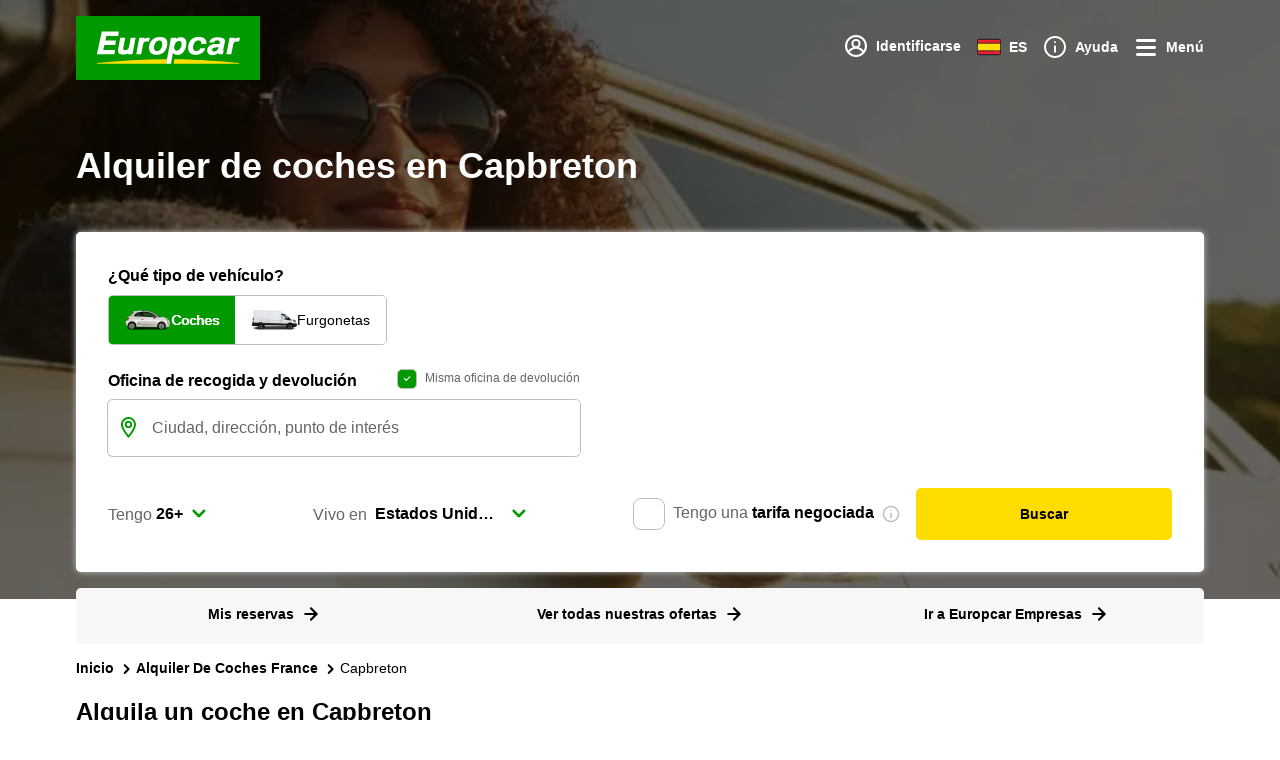

--- FILE ---
content_type: text/html; charset=utf-8
request_url: https://www.europcar.es/es-es/places/alquiler-de-coches-france/capbreton
body_size: 125206
content:
<!doctype html>
<html data-n-head-ssr lang="es" data-n-head="%7B%22lang%22:%7B%22ssr%22:%22es%22%7D%7D">
  <head >
    <meta data-n-head="ssr" http-equiv="X-UA-Compatible" content="IE=edge"><meta data-n-head="ssr" charset="utf-8"><meta data-n-head="ssr" name="viewport" content="width=device-width, initial-scale=1"><meta data-n-head="ssr" name="keywords" content="europe, van hire, car hire, worldwide, car rental" data-hid="keywords"><meta data-n-head="ssr" name="robots" content="index, follow" data-hid="robots"><meta data-n-head="ssr" property="og:type" content="website" data-hid="og:type"><meta data-n-head="ssr" name="twitter:card" content="Europcar" data-hid="twitter:creator"><meta data-n-head="ssr" name="twitter:card" content="summary_large_image" data-hid="twitter:card"><meta data-n-head="ssr" property="fb:app_id" content="1376510945738032" data-hid="fb:app_id"><meta data-n-head="ssr" name="twitter:site" content="@europcar" data-hid="twitter:site"><meta data-n-head="ssr" data-hid="charset" charset="utf-8"><meta data-n-head="ssr" data-hid="mobile-web-app-capable" name="mobile-web-app-capable" content="yes"><meta data-n-head="ssr" data-hid="apple-mobile-web-app-status-bar-style" name="apple-mobile-web-app-status-bar-style" content="black-translucent"><meta data-n-head="ssr" data-hid="apple-mobile-web-app-title" name="apple-mobile-web-app-title" content="Europcar"><meta data-n-head="ssr" data-hid="theme-color" name="theme-color" content="#090"><meta data-n-head="ssr" data-hid="description" name="description" content="¡Tu alquiler de coches en Capbreton! Elige entre una amplia gama de vehículos. ¡Descubre los alrededores tan pronto como llegues!"><meta data-n-head="ssr" data-hid="og:title" property="og:title" content="Alquiler de coches en Capbreton"><meta data-n-head="ssr" property="og:description" content="¡Tu alquiler de coches en Capbreton! Elige entre una amplia gama de vehículos. ¡Descubre los alrededores tan pronto como llegues!" data-hid="og:description"><meta data-n-head="ssr" data-hid="og:site_name" property="og:site_name" content="Europcar"><title>Alquiler de coches en Capbreton</title><script type="text/javascript">/*
 Copyright and licenses see https://www.dynatrace.com/company/trust-center/customers/reports/ */
(function(){function ab(){var ta;(ta=void 0===bb.dialogArguments&&navigator.cookieEnabled)||(document.cookie="__dTCookie=1;SameSite=Lax",ta=document.cookie.includes("__dTCookie"),ta=(document.cookie="__dTCookie=1; expires=Thu, 01-Jan-1970 00:00:01 GMT",ta));return ta}function Fa(){if(ab()){var ta=bb.dT_,Ga=null==ta?void 0:ta.platformPrefix,fb;if(fb=!ta||Ga){var Xa;fb=(null===(Xa=document.currentScript)||void 0===Xa?void 0:Xa.getAttribute("data-dtconfig"))||"domain=europcar.es|reportUrl=/rb_9d9955e8-aee4-486c-862a-6a8b46a4d066|app=b2c6a9cd4d50c417|coo=1|owasp=1|featureHash=A7NQVfhqrux|msl=153600|rdnt=1|uxrgce=1|cuc=j2oepnkw|srms=2,1,0,0%2Ftextarea%2Cinput%2Cselect%2Coption;0%2Fdatalist;0%2Fform%20button;0%2F%5Bdata-dtrum-input%5D;0%2F.data-dtrum-input;1%2F%5Edata%28%28%5C-.%2B%24%29%7C%24%29|mel=100000|md=mdcc1=a^dqspan#loggedinName^dq,mdcc2=btc_vars.confirmation_total_amount_tax_incl_EUR|srad=0|lastModification=1768260923677|mdp=mdcc2|tp=500,50,0|srbbv=2|agentUri=/ruxitagentjs_A7NQVfhqrux_10327251022105625.js|auto=1|domain=europcar.es|rid=RID_-1206828665|rpid=-1964677377";
fb=(Xa=null==ta?void 0:ta.minAgentVersion)&&"10327251022105625"<`${Xa}`?(console.log("[CookiePrefix/initConfig] Min agent version detected, and javascript agent is older - the javascript agent will not be initialized!"),!1):Ga&&!fb.includes(`cuc=${Ga}`)?(console.log(`[CookiePrefix/initConfig] value of platformPrefix [${Ga}] does not match the "cuc" value in the current config - initConfig will not initialize!`),!1):!0}fb&&(ta={cfg:"domain=europcar.es|reportUrl=/rb_9d9955e8-aee4-486c-862a-6a8b46a4d066|app=b2c6a9cd4d50c417|coo=1|owasp=1|featureHash=A7NQVfhqrux|msl=153600|rdnt=1|uxrgce=1|cuc=j2oepnkw|srms=2,1,0,0%2Ftextarea%2Cinput%2Cselect%2Coption;0%2Fdatalist;0%2Fform%20button;0%2F%5Bdata-dtrum-input%5D;0%2F.data-dtrum-input;1%2F%5Edata%28%28%5C-.%2B%24%29%7C%24%29|mel=100000|md=mdcc1=a^dqspan#loggedinName^dq,mdcc2=btc_vars.confirmation_total_amount_tax_incl_EUR|srad=0|lastModification=1768260923677|mdp=mdcc2|tp=500,50,0|srbbv=2|agentUri=/ruxitagentjs_A7NQVfhqrux_10327251022105625.js|auto=1|domain=europcar.es|rid=RID_-1206828665|rpid=-1964677377",
iCE:ab,platformCookieOffset:null==ta?void 0:ta.platformCookieOffset},Ga&&(ta.platformPrefix=Ga),bb.dT_=ta)}}function Ya(ta){return"function"==typeof ta}function hb(){let ta=window.performance;return ta&&Ba&&Va&&!!ta.timeOrigin&&Ya(ta.now)&&Ya(ta.getEntriesByType)&&Ya(ta.getEntriesByName)&&Ya(ta.setResourceTimingBufferSize)&&Ya(ta.clearResourceTimings)}this.dT_&&dT_.prm&&dT_.prm();var bb="undefined"!=typeof globalThis?globalThis:"undefined"!=typeof window?window:void 0,Va="function"==typeof PerformanceResourceTiming||
"object"==typeof PerformanceResourceTiming,Ba="function"==typeof PerformanceNavigationTiming||"object"==typeof PerformanceNavigationTiming;if((!("documentMode"in document)||Number.isNaN(document.documentMode))&&hb()){let ta=bb.dT_;!ta||!ta.cfg&&ta.platformPrefix?Fa():ta.gCP||(bb.console.log("Duplicate agent injection detected, turning off redundant initConfig."),ta.di=1)}})();
(function(){function ab(){let f=0;try{f=Math.round(Qa.performance.timeOrigin)}catch(p){}if(0>=f||Number.isNaN(f)||!Number.isFinite(f))de.push({severity:"Warning",type:"ptoi",text:`performance.timeOrigin is invalid, with a value of [${f}]. Falling back to performance.timing.navigationStart`}),f=Ne;return zd=f,Ue=Fa,zd}function Fa(){return zd}function Ya(){return Ue()}function hb(){let f=0;try{f=Math.round(Qa.performance.now())}catch(p){}return 0>=f||Number.isNaN(f)||!Number.isFinite(f)?Date.now()-
Ue():f}function bb(f,p){if(!p)return"";var y=f+"=";f=p.indexOf(y);if(0>f)return"";for(;0<=f;){if(0===f||" "===p.charAt(f-1)||";"===p.charAt(f-1))return y=f+y.length,f=p.indexOf(";",f),0<=f?p.substring(y,f):p.substring(y);f=p.indexOf(y,f+y.length)}return""}function Va(f){return bb(f,document.cookie)}function Ba(){}function ta(f,p=[]){var y;if(!f||"object"!=typeof f&&"function"!=typeof f)return!1;let L="number"!=typeof p?p:[],U=null,wa=[];switch("number"==typeof p?p:5){case 0:U="Array";break;case 1:U=
"Boolean";break;case 2:U="Number";break;case 3:U="String";break;case 4:U="Function";break;case 5:U="Object";break;case 6:U="Date";wa.push("getTime");break;case 7:U="Error";wa.push("name","message");break;case 8:U="Element";break;case 9:U="HTMLElement";break;case 10:U="HTMLImageElement";wa.push("complete");break;case 11:U="PerformanceEntry";break;case 13:U="PerformanceResourceTiming";break;case 14:U="PerformanceNavigationTiming";break;case 15:U="CSSRule";wa.push("cssText","parentStyleSheet");break;
case 16:U="CSSStyleSheet";wa.push("cssRules","insertRule");break;case 17:U="Request";wa.push("url");break;case 18:U="Response";wa.push("ok","status","statusText");break;case 19:U="Set";wa.push("add","entries","forEach");break;case 20:U="Map";wa.push("set","entries","forEach");break;case 21:U="Worker";wa.push("addEventListener","postMessage","terminate");break;case 22:U="XMLHttpRequest";wa.push("open","send","setRequestHeader");break;case 23:U="SVGScriptElement";wa.push("ownerSVGElement","type");break;
case 24:U="HTMLMetaElement";wa.push("httpEquiv","content","name");break;case 25:U="HTMLHeadElement";break;case 26:U="ArrayBuffer";break;case 27:U="ShadowRoot",wa.push("host","mode")}let {Pe:db,af:Lb}={Pe:U,af:wa};if(!db)return!1;p=Lb.length?Lb:L;if(!L.length)try{if(Qa[db]&&f instanceof Qa[db]||Object.prototype.toString.call(f)==="[object "+db+"]")return!0;if(f&&f.nodeType&&1===f.nodeType){let Ub=null===(y=f.ownerDocument.defaultView)||void 0===y?void 0:y[db];if("function"==typeof Ub&&f instanceof
Ub)return!0}}catch(Ub){}for(let Ub of p)if("string"!=typeof Ub&&"number"!=typeof Ub&&"symbol"!=typeof Ub||!(Ub in f))return!1;return!!p.length}function Ga(f,p,y,L){"undefined"==typeof L&&(L=Xa(p,!0));"boolean"==typeof L&&(L=Xa(p,L));f===Qa?we&&we(p,y,L):ee&&ta(f,21)?Ge.call(f,p,y,L):f.addEventListener&&(f===Qa.document||f===Qa.document.documentElement?gh.call(f,p,y,L):we.call(f,p,y,L));L=!1;for(let U=Ad.length;0<=--U;){let wa=Ad[U];if(wa.object===f&&wa.event===p&&wa.Y===y){L=!0;break}}L||Ad.push({object:f,
event:p,Y:y})}function fb(f,p,y,L){for(let U=Ad.length;0<=--U;){let wa=Ad[U];if(wa.object===f&&wa.event===p&&wa.Y===y){Ad.splice(U,1);break}}"undefined"==typeof L&&(L=Xa(p,!0));"boolean"==typeof L&&(L=Xa(p,L));f===Qa?Bf&&Bf(p,y,L):f.removeEventListener&&(f===Qa.document||f===Qa.document.documentElement?Qg.call(f,p,y,L):Bf.call(f,p,y,L))}function Xa(f,p){let y=!1;try{if(we&&Vh.includes(f)){let L=Object.defineProperty({},"passive",{get(){y=!0}});we("test",Ba,L)}}catch(L){}return y?{passive:!0,capture:p}:
p}function Ca(){let f=Ad;for(let p=f.length;0<=--p;){let y=f[p];fb(y.object,y.event,y.Y)}Ad=[]}function ja(f){return"function"==typeof f}function ya(f){if(f&&void 0!==f[qg])return f[qg];let p=ja(f)&&/{\s+\[native code]/.test(Function.prototype.toString.call(f));return f&&(f[qg]=p),p}function ua(f,p,...y){return void 0!==Function.prototype.bind&&ya(Function.prototype.bind)?Function.prototype.bind.call(f,p,...y):function(...L){return f.apply(p,(y||[]).concat(Array.prototype.slice.call(arguments)||[]))}}
function R(){if(Of){let f=new Of;if(Kd)for(let p of Rg)void 0!==Kd[p]&&(f[p]=ua(Kd[p],f));return f}return new Qa.XMLHttpRequest}function aa(){return zc()}function xa(f,p,...y){function L(){delete Rd[U];f.apply(this,arguments)}let U,wa=He;return"apply"in wa?(y.unshift(L,p),U=wa.apply(Qa,y)):U=wa(L,p),Rd[U]=!0,U}function N(f){delete Rd[f];let p=ke;"apply"in p?p.call(Qa,f):p(f)}function Y(f){xe.push(f)}function ka(f){let p=xe.length;for(;p--;)if(xe[p]===f){xe.splice(p,1);break}}function Sa(){return xe}
function O(f,p){return Gd(f,p)}function ea(f){Sd(f)}function fa(f,p){if(!Pf||!Qf)return"";f=new Pf([f],{type:p});return Qf(f)}function S(f,p){return mf?new mf(f,p):void 0}function C(f){"function"==typeof f&&rg.push(f)}function V(){return rg}function la(){return Ne}function M(f){function p(...y){if("number"!=typeof y[0]||!Rd[y[0]])try{return f.apply(this,y)}catch(L){return f(y[0])}}return p[Wh]=f,p}function oa(){return de}function sa(){Ue=ab;zc=()=>Math.round(Ue()+hb());(Number.isNaN(zc())||0>=zc()||
!Number.isFinite(zc()))&&(zc=()=>Date.now())}function Ta(){Ie&&(Qa.clearTimeout=ke,Qa.clearInterval=Sd,Ie=!1)}function nb(f){f=encodeURIComponent(f);let p=[];if(f)for(let y=0;y<f.length;y++){let L=f.charAt(y);p.push(Cf[L]||L)}return p.join("")}function cb(f){return f.includes("^")&&(f=f.split("^^").join("^"),f=f.split("^dq").join('"'),f=f.split("^rb").join(">"),f=f.split("^lb").join("<"),f=f.split("^p").join("|"),f=f.split("^e").join("="),f=f.split("^s").join(";"),f=f.split("^c").join(","),f=f.split("^bs").join("\\")),
f}function tb(){return le}function Eb(f){le=f}function Qb(f){let p=Oa("rid"),y=Oa("rpid");p&&(f.rid=p);y&&(f.rpid=y)}function Vb(f){if(f=f.xb){f=cb(f);try{le=new RegExp(f,"i")}catch(p){}}else le=void 0}function Zb(f){return"n"===f||"s"===f||"l"===f?`;SameSite=${Sg[f]}`:""}function ia(f,p,y){let L=1,U=0;do document.cookie=f+'=""'+(p?";domain="+p:"")+";path="+y.substring(0,L)+"; expires=Thu, 01 Jan 1970 00:00:01 GMT;",L=y.indexOf("/",L),U++;while(-1!==L&&5>U)}function za(f,p=document.cookie){return bb(f,
p)}function Ob(f){var p;return function(){if(p)return p;var y,L,U,wa,db=-1!==Rf?Rf:(null===(L=null===(y=Qa.dT_)||void 0===y?void 0:y.scv)||void 0===L?void 0:L.call(y,"postfix"))||(null===(wa=null===(U=Qa.dT_)||void 0===U?void 0:U.gCP)||void 0===wa?void 0:wa.call(U));y=(y=(Rf=db,db))?"".concat(f).concat(y):f;return p=y,y}}function Ac(){let f=(document.domain||location.hostname||"").split(".");return 1>=f.length?[]:f}function qb(f,p){p=`dTValidationCookieValue;path=/;domain=${f}${Zb(p)}`;return document.cookie=
`${nf()}=${p}`,za(nf())?(ia(nf(),f,"/"),!0):!1}function kc(){var f=Tg.dT_.scv("agentUri");if(!f)return"ruxitagentjs";f=f.substring(f.lastIndexOf("/")+1);return f.includes("_")?f.substring(0,f.indexOf("_")):f}function Bb(){return Qa.dT_}function Fb(f){ca("eao")?ye=f:Qa.console.log(`${Sf} App override configuration is not enabled! The provided app config callback method will not be invoked!`)}function fc(f){let p=navigator.userAgent;if(!p)return null;let y=p.indexOf("DTHybrid/1.0");return-1===y?null:
(f=p.substring(y).match(new RegExp(`(^|\\s)${f}=([^\\s]+)`)))?f[2]:null}function Q(){return navigator.userAgent.includes("Googlebot")||navigator.userAgent.includes("AdsBot-Google")}function X(f){let p=f,y=Math.pow(2,32);return function(){return p=(1664525*p+1013904223)%y,p/y}}function Ka(f,p){return Number.isNaN(f)||Number.isNaN(p)?Math.floor(33*td()):Math.floor(td()*(p-f+1))+f}function ba(f){if(Number.isNaN(f)||0>f)return"";var p=Qa.crypto;if(p&&!Q())p=p.getRandomValues(new Uint8Array(f));else{p=
[];for(var y=0;y<f;y++)p.push(Ka(0,32))}f=Array(f);for(y=0;y<p.length;y++){let L=Math.abs(p[y]%32);f.push(String.fromCharCode(L+(9>=L?48:55)))}return f.join("")}function $a(f=!0){Ve=f}function lb(){return Td}function Na(){let f=Qa.dT_;try{let U=Qa.parent;for(;U&&U!==Qa;){let wa=U.dT_;var p;if(p=!!(wa&&"ea"in wa)&&"10327251022105625"===wa.version){var y=f,L=wa;let db=!y.bcv("ac")||y.scv("app")===L.scv("app"),Lb=y.scv("postfix"),Ub=L.scv("postfix");p=db&&Lb===Ub}if(p)return wa.tdto();U=U!==U.parent?
U.parent:void 0}}catch(U){}return f}function dc(f,p="",y){var L=f.indexOf("h"),U=f.indexOf("v"),wa=f.indexOf("e");let db=f.substring(f.indexOf("$")+1,L);L=-1!==U?f.substring(L+1,U):f.substring(L+1);!p&&-1!==U&&(-1!==wa?p=f.substring(U+1,wa):p=f.substring(U+1));f=null;y||(U=Number.parseInt(db.split("_")[0]),wa=zc()%We,y=(wa<U&&(wa+=We),U+9E5>wa));return y&&(f={frameId:db,actionId:"-"===L?"-":Number.parseInt(L),visitId:""}),{visitId:p,Cd:f}}function Hb(f,p,y){var L=Ja("pcl");L=f.length-L;0<L&&f.splice(0,
L);L=Bd(za(Ed(),y));let U=[],wa=L?`${L}$`:"";for(db of f)"-"!==db.actionId&&U.push(`${wa}${db.frameId}h${db.actionId}`);f=U.join("p");var db=(f||(Ve&&(Bc(!0,"a",y),$a(!1)),f+=`${L}$${Td}h-`),f+=`v${p||ha(y)}`,f+="e0",f);vc(of(),db,void 0,ca("ssc"))}function Xb(f,p=document.cookie){var y=za(of(),p);p=[];if(y&&"-"!==y){var L=y.split("p");y="";for(let U of L)L=dc(U,y,f),y=L.visitId,L.Cd&&p.push(L.Cd);for(let U of p)U.visitId=y}return p}function wc(f,p){let y=document.cookie;p=Xb(p,y);let L=!1;for(let U of p)U.frameId===
Td&&(U.actionId=f,L=!0);L||p.push({frameId:Td,actionId:f,visitId:""});Hb(p,void 0,y)}function mc(){return Hd}function ib(f,p){try{Qa.localStorage.setItem(f,p)}catch(y){}}function w(f){try{Qa.localStorage.removeItem(f)}catch(p){}}function x(f){try{return Qa.localStorage.getItem(f)}catch(p){}return null}function r(f,p=document.cookie||""){return p.split(f+"=").length-1}function E(f,p){var y=r(f,p);if(1<y){p=Oa("domain")||Qa.location.hostname;let L=Qa.location.hostname,U=Qa.location.pathname,wa=0,db=
0;ud.add(f);do{let Lb=L.substring(wa);if(Lb!==p||"/"!==U){ia(f,Lb===p?"":Lb,U);let Ub=r(f);Ub<y&&(ud.add(Lb),y=Ub)}wa=L.indexOf(".",wa)+1;db++}while(0!==wa&&10>db&&1<y);Oa("domain")&&1<y&&ia(f,"",U)}}function T(){var f=document.cookie;E(of(),f);E(Ed(),f);E(od(),f);f=ud.size;0<f&&f!==Xe&&(Xe=f,de.push({severity:"Error",type:"dcn",text:`Duplicate cookie name${1!==f?"s":""} detected: ${Array.from(ud).join(",")}`}))}function P(){ud=new Set;T();Y(function(f,p,y,L){0===ud.size||p||(f.av(L,"dCN",Array.from(ud).join(",")),
ud.clear(),Xe=0)})}function ha(f){return na(f)||Bc(!0,"c",f)}function na(f){if(J(f)<=zc())return Bc(!0,"t",f);let p=yc(f);if(p){let y=hh.exec(p);f=y&&3===y.length&&32===y[1].length&&!Number.isNaN(Number.parseInt(y[2]))?(Sb(Cd(),p),p):Bc(!0,"i",f)}else f=Bc(!0,"c",f);return f}function Da(f,p){var y=zc();p=Gc(p).kc;f&&(p=y);$c(y+Ye+"|"+p);ad()}function pb(f){let p="t"+(zc()-J(f));Bc(!0,p,f)}function yc(f){var p,y;return null!==(y=null===(p=Xb(!0,f)[0])||void 0===p?void 0:p.visitId)&&void 0!==y?y:qc(Cd())}
function Hc(){let f=ba(Ld);try{f=f.replace(/\d/g,function(p){p=.1*Number.parseInt(p);return String.fromCharCode(Math.floor(25*p+65))})}catch(p){throw ta(p,7),p;}return f+="-0",f}function Cc(f,p){let y=Xb(!1,p);Hb(y,f,p);Sb(Cd(),f);Da(!0)}function dd(f,p,y){return Bc(f,p,y)}function Bc(f,p,y){f&&(Oe=!0);f=yc(y);y=Hc();Cc(y);if(yc(document.cookie))for(let L of Md)L(y,Oe,p,f);return y}function Ec(f){Md.push(f)}function Lc(f){f=Md.indexOf(f);-1!==f&&Md.splice(f)}function ad(f){pf&&N(pf);pf=xa(Xc,J(f)-
zc())}function Xc(){let f=document.cookie;return J(f)<=zc()?(sb(pb,[f]),!0):(I(ad),!1)}function $c(f){let p=ua(vc,null,od(),f,void 0,ca("ssc"));p();let y=za(od());""!==y&&f!==y&&(T(),p(),f===za(od())||sg||(de.push({severity:"Error",type:"dcn",text:"Could not sanitize cookies"}),sg=!0));Sb(od(),f)}function id(f,p){p=za(f,p);return p||(p=qc(f)||""),p}function jd(){var f=na()||"";Sb(Cd(),f);f=id(od());$c(f);w(Cd());w(od())}function Gc(f){let p={Zc:0,kc:0};if(f=id(od(),f))try{let y=f.split("|");2===y.length&&
(p.Zc=Number.parseInt(y[0]),p.kc=Number.parseInt(y[1]))}catch(y){}return p}function J(f){f=Gc(f);return Math.min(f.Zc,f.kc+Df)}function W(f){Ye=f}function D(){let f=Oe;return Oe=!1,f}function ra(){Xc()||Da(!1)}function Ia(){if(ca("nsfnv")){var f=za(Ed());if(!f.includes(`${Ze}-`)){let p=Ea(f).serverId;f=f.replace(`${Ze}${p}`,`${Ze}${`${-1*Ka(2,me)}`.replace("-","-2D")}`);pd(f)}}}function Pa(){I(function(){if(!ed()){let f=-1*Ka(2,me),p=ba(Ld);pd(`v_4${Ze}${`${f}`.replace("-","-2D")}_sn_${p}`)}},!0);
Ec(Ia)}function Ea(f){var p;let y={},L={sessionId:"",serverId:"",overloadState:0,appState:y};var U=f.split($e);if(2<U.length&&0===U.length%2){f=+U[1];if(Number.isNaN(f)||3>f)return L;f={};for(var wa=2;wa<U.length;wa++){let db=U[wa];db.startsWith(Tf)?y[db.substring(6).toLowerCase()]=+U[wa+1]:f[db]=U[wa+1];wa++}f.sn?(U=f.sn,L.sessionId=U.length===Ld||12>=U.length?U:""):L.sessionId="hybrid";if(f.srv){a:{U=f.srv.replace("-2D","-");if(!Number.isNaN(+U)&&(wa=Number.parseInt(U),wa>=-me&&wa<=me))break a;
U=""}L.serverId=U}U=+f.ol;1===U&&ob(pc());0<=U&&2>=U&&(L.overloadState=U);f=+f.prv;Number.isNaN(f)||(L.privacyState=1>f||4<f?1:f);f=null===(p=Oa("app"))||void 0===p?void 0:p.toLowerCase();p=y[f];!Number.isNaN(p)&&0===p&&ob(pc())}return L}function ob(f){let p=Bb();f||(p.disabled=!0,p.overloadPrevention=!0)}function Ua(){if(yb()||Qa.dynatraceMobile){let f=Va("dtAdkSettings")||fc("dtAdkSettings")||"";return Ea(f).privacyState||null}return null}function yb(){var f,p;let y=Qa.MobileAgent;if(y)return y;
let L=null===(p=null===(f=Qa.webkit)||void 0===f?void 0:f.messageHandlers)||void 0===p?void 0:p.MobileAgent;if(L)return{incrementActionCount:()=>L.postMessage({api:"incrementActionCount"})}}function sb(f,p){return!Wb()||Bb().overloadPrevention&&!pc()?null:f.apply(this,p)}function Wb(){let f=Ua();return 2===f||1===f?!1:!ca("coo")||ca("cooO")||pc()}function Yb(f,p){try{Qa.sessionStorage.setItem(f,p)}catch(y){}}function Sb(f,p){sb(Yb,[f,p])}function qc(f){try{return Qa.sessionStorage.getItem(f)}catch(p){}return null}
function Ic(f){try{Qa.sessionStorage.removeItem(f)}catch(p){}}function tc(f){document.cookie=f+'="";path=/'+(Oa("domain")?";domain="+Oa("domain"):"")+"; expires=Thu, 01 Jan 1970 00:00:01 GMT;"}function Dc(f,p,y,L){p||0===p?(p=(p+"").replace(/[\n\r;]/g,"_"),f=f+"="+p+";path=/"+(Oa("domain")?";domain="+Oa("domain"):""),y&&(f+=";expires="+y.toUTCString()),f+=Zb(Oa("cssm")),L&&"https:"===location.protocol&&(f+=";Secure"),document.cookie=f):tc(f)}function vc(f,p,y,L){sb(Dc,[f,p,y,L])}function Dd(f){return!!f.includes("v_4")}
function md(f){f=za(Ed(),f);f||(f=(f=qc(Ed()))&&Dd(f)?(pd(f),f):"");return Dd(f)?f:""}function pd(f){vc(Ed(),f,void 0,ca("ssc"))}function vd(f){return(f=f||md())?Ea(f):{sessionId:"",serverId:"",overloadState:0,appState:{}}}function Bd(f){return vd(f).serverId}function ed(f){return vd(f).sessionId}function pc(){return navigator.userAgent.includes(Nd)}function ze(f){let p={};f=f.split("|");for(let y of f)f=y.split("="),2===f.length&&(p[f[0]]=decodeURIComponent(f[1].replace(/\+/g," ")));return p}function A(){let f=
kc();return(f.indexOf("dbg")===f.length-3?f.substring(0,f.length-3):f)+"_"+Oa("app")+"_Store"}function B(f,p={},y){f=f.split("|");for(var L of f){f=L;let U=L.indexOf("="),wa;-1===U?(wa=f,p[wa]="1"):(f=L.substring(0,U),wa=f,p[wa]=L.substring(U+1,L.length))}!y&&(y=p.spc)&&(L=document.createElement("textarea"),L.innerHTML=y,p.spc=L.value);return p}function F(f){var p;return null!==(p=ic[f])&&void 0!==p?p:Ud[f]}function ca(f){f=F(f);return"false"===f||"0"===f?!1:!!f}function Ja(f){var p=F(f);p=Number.parseInt(p);
return Number.isNaN(p)&&(p=Ud[f]),p}function Oa(f){if("app"===f){a:{try{if(ye){var p=ye();if(p&&"string"==typeof p&&qf.test(p)){var y=p;break a}Qa.console.log(`${Sf} Registered app config callback method did not return a string in the correct app id format ${qf} The default app ID will be used instead! Got value: ${p}`)}}catch(L){Qa.console.log(`${Sf} Failed to execute the registered app config callback method! The default app ID will be used instead!`,L)}y=void 0}if(y)return y}return(F(f)||"")+""}
function jb(f,p){ic[f]=p+""}function xb(f){return ic=f,ic}function Cb(f){let p=ic[f];p&&(ic[f]=p.includes("#"+f.toUpperCase())?"":p)}function Ib(f){var p=f.agentUri;null!=p&&p.includes("_")&&(p=/([A-Za-z]*)\d{0,4}_(\w*)_\d+/g.exec(p))&&p.length&&2<p.length&&(f.featureHash=p[2])}function $b(f){var p=Bb().platformCookieOffset;if("number"==typeof p){a:{var y=Oa("cssm");var L=Ac();if(L.length)for(p=L.slice(p);p.length;){if(qb(p.join("."),y)){y=p.join(".");break a}p.shift()}y=""}y&&(f.domain=y)}else if(y=
f.domain||"",p=(p=location.hostname)&&y?p===y||p.includes("."+y,p.length-("."+y).length):!0,!y||!p){f.domainOverride||(f.domainOriginal=f.domain||"",f.domainOverride=`${location.hostname},${y}`,delete f.domain);a:{L=Oa("cssm");let wa=Ac().reverse();if(wa.length){var U=wa[0];for(let db=1;db<=wa.length;db++){if(qb(U,L)){L=U;break a}let Lb=wa[db];Lb&&(U=`${Lb}.${U}`)}}L=""}L&&(f.domain=L);p||de.push({type:"dpi",severity:"Warning",text:`Configured domain "${y}" is invalid for current location "${location.hostname}". Agent will use "${f.domain}" instead.`})}}
function m(f,p){$b(f);let y=ic.pVO;(y&&(f.pVO=y),p)||(f.bp=(f.bp||Ud.bp)+"")}function t(f,p){if(null==f||!f.attributes)return p;let y=p;var L=f.attributes.getNamedItem("data-dtconfig");if(!L)return y;f=f.src;L=L.value;let U={};ic.legacy="1";var wa=/([A-Za-z]*)_(\w*)_(\d+)/g;let db=null;wa=(f&&(db=wa.exec(f),null!=db&&db.length&&(U.agentUri=f,U.featureHash=db[2],U.agentLocation=f.substring(0,f.indexOf(db[1])-1),U.buildNumber=db[3])),L&&B(L,U,!0),$b(U),U);if(!p)y=wa;else if(!wa.syntheticConfig)return wa;
return y}function u(){return ic}function G(f){return Ud[f]===F(f)}function I(f,p=!1){Wb()?f():p?tg.push(f):ug.push(f)}function ma(){if(!ca("coo")||Wb())return!1;for(let f of ug)xa(f,0);ug=[];jb("cooO",!0);for(let f of tg)f();return tg.length=0,!0}function pa(){if(!ca("coo")||!Wb())return!1;jb("cooO",!1);tc(Ed());tc(of());tc(vg());tc("dtAdk");tc(Yc());tc(od());try{Ic(Cd()),Ic(od()),w(Cd()),w(od()),Ic(Yc()),Ic(Ed()),w(A()),w("dtAdk")}catch(f){}return!0}function Ma(){var f=za(Yc());if(!f||45!==(null==
f?void 0:f.length))if(f=x(Yc())||qc(Yc()),45!==(null==f?void 0:f.length)){ih=!0;let p=zc()+"";f=(p+=ba(45-p.length),p)}return Wa(f),f}function Wa(f){let p;if(ca("dpvc")||ca("pVO"))Sb(Yc(),f);else{p=new Date;var y=p.getMonth()+Math.min(24,Math.max(1,Ja("rvcl")));p.setMonth(y);y=Yc();sb(ib,[y,f])}vc(Yc(),f,p,ca("ssc"))}function gb(){return ih}function rb(f){let p=za(Yc());tc(Yc());Ic(Yc());w(Yc());jb("pVO",!0);Wa(p);f&&sb(ib,["dt-pVO","1"]);jd()}function zb(){w("dt-pVO");ca("pVO")&&(jb("pVO",!1),Ma());
Ic(Yc());jd()}function hc(f,p,y,L,U,wa){let db=document.createElement("script");db.setAttribute("src",f);p&&db.setAttribute("defer","defer");y&&(db.onload=y);L&&(db.onerror=L);U&&db.setAttribute("id",U);if(f=wa){var Lb;f=null!=(null===(Lb=document.currentScript)||void 0===Lb?void 0:Lb.attributes.getNamedItem("integrity"))}f&&db.setAttribute("integrity",wa);db.setAttribute("crossorigin","anonymous");wa=document.getElementsByTagName("script")[0];wa.parentElement.insertBefore(db,wa)}function nc(f){return Uf+
"/"+Pe+"_"+f+"_"+(Ja("buildNumber")||Bb().version)+".js"}function Mc(){}function Oc(f,p){return function(){f.apply(p,arguments)}}function Mb(f){if(!(this instanceof Mb))throw new TypeError("Promises must be constructed via new");if("function"!=typeof f)throw new TypeError("not a function");this.oa=0;this.Ob=!1;this.qa=void 0;this.Da=[];jh(f,this)}function kd(f,p){for(;3===f.oa;)f=f.qa;0===f.oa?f.Da.push(p):(f.Ob=!0,Mb.qb(function(){var y=1===f.oa?p.Gb:p.Hb;if(null===y)(1===f.oa?Vd:Ae)(p.promise,f.qa);
else{try{var L=y(f.qa)}catch(U){Ae(p.promise,U);return}Vd(p.promise,L)}}))}function Vd(f,p){try{if(p===f)throw new TypeError("A promise cannot be resolved with itself.");if(p&&("object"==typeof p||"function"==typeof p)){var y=p.then;if(p instanceof Mb){f.oa=3;f.qa=p;wg(f);return}if("function"==typeof y){jh(Oc(y,p),f);return}}f.oa=1;f.qa=p;wg(f)}catch(L){Ae(f,L)}}function Ae(f,p){f.oa=2;f.qa=p;wg(f)}function wg(f){2===f.oa&&0===f.Da.length&&Mb.qb(function(){f.Ob||Mb.Ub(f.qa)});for(var p=0,y=f.Da.length;p<
y;p++)kd(f,f.Da[p]);f.Da=null}function Xh(f,p,y){this.Gb="function"==typeof f?f:null;this.Hb="function"==typeof p?p:null;this.promise=y}function jh(f,p){var y=!1;try{f(function(L){y||(y=!0,Vd(p,L))},function(L){y||(y=!0,Ae(p,L))})}catch(L){y||(y=!0,Ae(p,L))}}function xg(){return yg.qb=function(f){if("string"==typeof f)throw Error("Promise polyfill called _immediateFn with string");f()},yg.Ub=()=>{},yg}function Ef(){var f;(f=void 0===Qa.dialogArguments&&navigator.cookieEnabled)||(document.cookie="__dTCookie=1;SameSite=Lax",
f=document.cookie.includes("__dTCookie"),f=(document.cookie="__dTCookie=1; expires=Thu, 01-Jan-1970 00:00:01 GMT",f));return f}function zg(){var f,p;try{null===(p=null===(f=yb())||void 0===f?void 0:f.incrementActionCount)||void 0===p||p.call(f)}catch(y){}}function Vf(){let f=Qa.dT_;Qa.dT_={di:0,version:"10327251022105625",cfg:f?f.cfg:"",iCE:f?Ef:function(){return navigator.cookieEnabled},ica:1,disabled:!1,disabledReason:"",overloadPrevention:!1,gAST:la,ww:S,stu:fa,nw:aa,st:xa,si:O,aBPSL:Y,rBPSL:ka,
gBPSL:Sa,aBPSCC:C,gBPSCC:V,buildType:"dynatrace",gSSV:qc,sSSV:Sb,rSSV:Ic,rvl:w,iVSC:Dd,p3SC:Ea,dC:tc,sC:vc,esc:nb,gSId:Bd,gDtc:ed,gSC:md,sSC:pd,gC:Va,cRN:Ka,cRS:ba,cfgO:u,pCfg:ze,pCSAA:B,cFHFAU:Ib,sCD:m,bcv:ca,ncv:Ja,scv:Oa,stcv:jb,rplC:xb,cLSCK:A,gFId:lb,gBAU:nc,iS:hc,eWE:I,oEIEWA:sb,eA:ma,dA:pa,iNV:gb,gVID:Ma,dPV:rb,ePV:zb,sVIdUP:$a,sVTT:W,sVID:Cc,rVID:na,gVI:ha,gNVIdN:dd,gARnVF:D,cAUV:ra,uVT:Da,aNVL:Ec,rNVL:Lc,gPC:Xb,cPC:wc,sPC:Hb,clB:Ta,ct:N,aRI:Qb,iXB:Vb,gXBR:tb,sXBR:Eb,de:cb,iEC:zg,rnw:hb,gto:Ya,
ael:Ga,rel:fb,sup:Xa,cuel:Ca,iAEPOO:Wb,iSM:pc,gxwp:R,iIO:ta,prm:xg,cI:ea,gidi:oa,iDCV:G,gCF:za,gPSMB:Ua,lvl:x,gCP:null!=f&&f.platformPrefix?function(){return f.platformPrefix||""}:void 0,platformCookieOffset:null==f?void 0:f.platformCookieOffset,tdto:Na,gFLAI:mc,rACC:Fb,gAN:kc,gAFUA:fc}}function Yh(){xg();var f;Of=Qa.XMLHttpRequest;var p=null===(f=Qa.XMLHttpRequest)||void 0===f?void 0:f.prototype;if(p){Kd={};for(let L of Rg)void 0!==p[L]&&(Kd[L]=p[L])}we=Qa.addEventListener;Bf=Qa.removeEventListener;
gh=Qa.document.addEventListener;Qg=Qa.document.removeEventListener;He=Qa.setTimeout;Gd=Qa.setInterval;Ie||(ke=Qa.clearTimeout,Sd=Qa.clearInterval);f=Ef?Ef():navigator.cookieEnabled;var y;p=za("dtAdkSettings")||(null===(y=ne)||void 0===y?void 0:y.getItem("dtAdkSettings"))||fc("dtAdkSettings")||"";y=1===(Ea(p).overloadState||null);if(f){if(y)return!1}else return!1;return!0}function af(...f){Qa.console.log.apply(Qa.console,f)}this.dT_&&dT_.prm&&dT_.prm();var Tg="undefined"!=typeof window?window:self,
Qa="undefined"!=typeof globalThis?globalThis:"undefined"!=typeof window?window:void 0,ke,Sd,He,Gd,zd,Ue,Wh=Symbol.for("dt_2");Symbol.for("dt_3");var we,Bf,gh,Qg,ee=Qa.Worker,Ge=ee&&ee.prototype.addEventListener,Ad=[],Vh=["touchstart","touchend","scroll"],qg=Symbol.for("dt2-isNativeFunction"),Of,Rg="abort getAllResponseHeaders getResponseHeader open overrideMimeType send setRequestHeader".split(" "),Kd,mf=Qa.Worker,Pf=Qa.Blob,Qf=Qa.URL&&Qa.URL.createObjectURL,Ie=!1,xe,rg=[],de=[],Ne,ne,Rd={},zc,Cf=
{"!":"%21","~":"%7E","*":"%2A","(":"%28",")":"%29","'":"%27",hg:"%24",";":"%3B",",":"%2C"},le,Sg={l:"Lax",s:"Strict",n:"None"},Rf=-1,of=Ob("dtPC"),Ed=Ob("dtCookie"),od=Ob("rxvt"),Yc=Ob("rxVisitor"),nf=Ob("dTValidationCookie"),vg=Ob("dtSa"),Ud,Sf="[Dynatrace RUM JavaScript]",qf=/^[\da-f]{12,16}$/,ye,td,Be,Ve=!1,Td,We=6E8,Hd,Ld=32,Cd=Ob("rxvisitid"),ud,Xe=0,hh=/([A-Z]+)-(\d+)/,Md=[],Ye,Df,Oe=!1,pf,sg=!1,$e="_",me=32768,Ze=`${$e}srv${$e}`,Tf="app-3A",Nd="RuxitSynthetic",Zh=/c(\w+)=([^ ]+(?: (?!c?\w+=)[^ ()c]+)*)/g,
ic={},ug=[],tg=[],ih=!1,Wf,Uf,Pe,$h=setTimeout;Mb.prototype.catch=function(f){return this.then(null,f)};Mb.prototype.then=function(f,p){var y=new this.constructor(Mc);return kd(this,new Xh(f,p,y)),y};Mb.prototype.finally=function(f){var p=this.constructor;return this.then(function(y){return p.resolve(f()).then(function(){return y})},function(y){return p.resolve(f()).then(function(){return p.reject(y)})})};Mb.all=function(f){return new Mb(function(p,y){function L(Lb,Ub){try{if(Ub&&("object"==typeof Ub||
"function"==typeof Ub)){var ld=Ub.then;if("function"==typeof ld){ld.call(Ub,function(Od){L(Lb,Od)},y);return}}U[Lb]=Ub;0===--wa&&p(U)}catch(Od){y(Od)}}if(!f||"undefined"==typeof f.length)return y(new TypeError("Promise.all accepts an array"));var U=Array.prototype.slice.call(f);if(0===U.length)return p([]);for(var wa=U.length,db=0;db<U.length;db++)L(db,U[db])})};Mb.allSettled=function(f){return new this(function(p,y){function L(db,Lb){if(Lb&&("object"==typeof Lb||"function"==typeof Lb)){var Ub=Lb.then;
if("function"==typeof Ub){Ub.call(Lb,function(ld){L(db,ld)},function(ld){U[db]={status:"rejected",reason:ld};0===--wa&&p(U)});return}}U[db]={status:"fulfilled",value:Lb};0===--wa&&p(U)}if(!f||"undefined"==typeof f.length)return y(new TypeError(typeof f+" "+f+" is not iterable(cannot read property Symbol(Symbol.iterator))"));var U=Array.prototype.slice.call(f);if(0===U.length)return p([]);var wa=U.length;for(y=0;y<U.length;y++)L(y,U[y])})};Mb.resolve=function(f){return f&&"object"==typeof f&&f.constructor===
Mb?f:new Mb(function(p){p(f)})};Mb.reject=function(f){return new Mb(function(p,y){y(f)})};Mb.race=function(f){return new Mb(function(p,y){if(!f||"undefined"==typeof f.length)return y(new TypeError("Promise.race accepts an array"));for(var L=0,U=f.length;L<U;L++)Mb.resolve(f[L]).then(p,y)})};Mb.qb="function"==typeof setImmediate&&function(f){setImmediate(f)}||function(f){$h(f,0)};Mb.Ub=function(f){"undefined"!=typeof console&&console&&console.warn("Possible Unhandled Promise Rejection:",f)};var yg=
Mb,Ug="function"==typeof PerformanceResourceTiming||"object"==typeof PerformanceResourceTiming,Ff="function"==typeof PerformanceNavigationTiming||"object"==typeof PerformanceNavigationTiming;(function(){var f,p,y,L;if(L=!("documentMode"in document&&!Number.isNaN(document.documentMode)))L=(L=window.performance)&&Ff&&Ug&&!!L.timeOrigin&&ja(L.now)&&ja(L.getEntriesByType)&&ja(L.getEntriesByName)&&ja(L.setResourceTimingBufferSize)&&ja(L.clearResourceTimings);if(L)if(L=!(null!==(f=navigator.userAgent)&&
void 0!==f&&f.includes("RuxitSynthetic")),!Qa.dT_||!Qa.dT_.cfg||"string"!=typeof Qa.dT_.cfg||"initialized"in Qa.dT_&&Qa.dT_.initialized)null!==(p=Qa.dT_)&&void 0!==p&&p.gCP?af("[CookiePrefix/initCode] initCode with cookie prefix already initialized, not initializing initCode!"):af("InitConfig not found or agent already initialized! This is an injection issue."),Qa.dT_&&(Qa.dT_.di=3);else if(L)try{Vf();Ud={ade:"",aew:!0,apn:"",agentLocation:"",agentUri:"",app:"",ac:!0,async:!1,ase:!1,auto:!1,bp:3,
bs:!1,buildNumber:0,csprv:!0,cepl:16E3,cls:!0,ccNcss:!1,coo:!1,cooO:!1,cssm:"0",cwtDomains:"",cwtUrl:"w2dax4xgw3",cwt:"",cors:!1,cuc:"",cce:!1,cux:!1,postfix:"",dataDtConfig:"",debugName:"",dvl:500,dASXH:!1,disableCookieManager:!1,dKAH:!1,disableLogging:!1,dmo:!1,doel:!1,dpch:!1,dpvc:!1,disableXhrFailures:!1,domain:"",domainOverride:"",domainOriginal:"",doNotDetect:"",ds:!0,dsndb:!1,dsa:!1,dsss:!1,dssv:!0,earxa:!0,eao:!1,exp:!1,eni:!0,etc:!0,expw:!1,instr:"",evl:"",fa:!1,fvdi:!1,featureHash:"",hvt:216E5,
imm:!1,ign:"",iub:"",iqvn:!1,initializedModules:"",lastModification:0,lupr:!0,lab:!1,legacy:!1,lt:!0,mb:"",md:"",mdp:"",mdl:"",mcepsl:100,mdn:5E3,mhl:4E3,mpl:1024,mmds:2E4,msl:3E4,bismepl:2E3,mel:200,mepp:10,moa:30,mrt:3,ntd:!1,nsfnv:!1,ncw:!1,oat:180,ote:!1,owasp:!1,pcl:20,pt:!0,perfbv:1,prfSmpl:0,pVO:!1,peti:!1,raxeh:!0,rdnt:0,nosr:!0,reportUrl:"dynaTraceMonitor",rid:"",ridPath:"",rpid:"",rcdec:12096E5,rtl:0,rtp:2,rtt:1E3,rtu:200,rvcl:24,sl:100,ssc:!1,svNB:!1,srad:!0,srbbv:1,srbw:!0,srcst:!1,srdinitrec:!0,
srmr:100,srms:"1,1,,,",srsr:1E5,srtbv:3,srtd:1,srtr:500,srvr:"",srvi:0,srwo:!1,srre:"",srxcss:!0,srxicss:!0,srficros:!0,srmrc:!1,srsdom:!0,srfirrbv:!0,srcss:!0,srmcrl:1,srmcrv:10,st:3E3,spc:"",syntheticConfig:!1,tal:0,tt:100,tvc:3E3,uxdce:!1,uxdcw:1500,uxrgce:!0,uxrgcm:"100,25,300,3;100,25,300,3",uam:!1,uana:"data-dtname,data-dtName",uanpi:0,pui:!1,usrvd:!0,vrt:!1,vcfi:!0,vcsb:!1,vcit:1E3,vct:50,vcx:50,vscl:0,vncm:1,vrei:"",xb:"",chw:"",xt:0,xhb:""};if(!Yh())throw Error("Error during initCode initialization");
try{ne=Qa.localStorage}catch(wd){}de=[];sa();Ne=zc();xe=[];Rd={};Ie||(Qa.clearTimeout=M(ke),Qa.clearInterval=M(Sd),Ie=!0);let qd=Math.random(),Fd=Math.random();Be=0!==qd&&0!==Fd&&qd!==Fd;if(Q()){var U=performance.getEntriesByType("navigation")[0];if(U){f=0;for(var wa in U){let wd=+U[wa];!Number.isNaN(wd)&&Number.isFinite(wd)&&(f+=Math.abs(wd))}var db=Math.floor(1E4*f)}else db=zc();td=X(db)}else Be?td=Math.random:td=X(zc());Td=Ne%We+"_"+Number.parseInt(Ka(0,1E3)+"");a:{let wd=Bb().cfg;ic={reportUrl:"dynaTraceMonitor",
initializedModules:"",dataDtConfig:"string"==typeof wd?wd:""};Bb().cfg=ic;let fd=ic.dataDtConfig;fd&&!fd.includes("#CONFIGSTRING")&&(B(fd,ic),Cb("domain"),Cb("auto"),Cb("app"),Ib(ic));let gd=(ic.dataDtConfig||"").includes("#CONFIGSTRING")?null:ic;if(gd=t(document.currentScript,gd),gd)for(let hd in gd)if(Object.prototype.hasOwnProperty.call(gd,hd)){U=hd;db=ic;wa=U;var Lb=gd[U];"undefined"!=typeof Lb&&(db[wa]=Lb)}let fe=A();try{let hd=(Lb=ne)&&Lb.getItem(fe);if(hd){let bf=ze(hd),oe=B(bf.config||""),
rf=ic.lastModification||"0",Ag=Number.parseInt((oe.lastModification||bf.lastModification||"0").substring(0,13)),Ki="string"==typeof rf?Number.parseInt(rf.substring(0,13)):rf;if(!(rf&&Ag<Ki)&&(oe.agentUri=oe.agentUri||Oa("agentUri"),oe.featureHash=bf.featureHash||Oa("featureHash"),oe.agentUri&&Ib(oe),m(oe,!0),Vb(oe),Qb(oe),Ag>(+ic.lastModification||0))){let oj=ca("auto"),pj=ca("legacy");ic=xb(oe);ic.auto=oj?"1":"0";ic.legacy=pj?"1":"0"}}}catch(hd){}m(ic);try{let hd=ic.ign;if(hd&&(new RegExp(hd)).test(Qa.location.href)){var Ub=
(delete Qa.dT_,!1);break a}}catch(hd){}if(pc()){{var ld=navigator.userAgent;let bf=ld.lastIndexOf(Nd);if(-1===bf)var Od={};else{var Qe=ld.substring(bf).matchAll(Zh);if(Qe){ld={};for(var Gf of Qe){let [,oe,rf]=Gf;ld[oe]=rf}Od=ld}else Od={}}}Gf=Od;let hd;for(hd in Gf)if(Object.prototype.hasOwnProperty.call(Gf,hd)&&Gf[hd]){Od=ic;Qe=hd;var pe=Gf[hd];"undefined"!=typeof pe&&(Od[Qe]=pe)}xb(ic)}var Pd=Oa("cuc"),Wd,cf;let Xd=null===(cf=null===(Wd=Qa.dT_)||void 0===Wd?void 0:Wd.gCP)||void 0===cf?void 0:cf.call(Wd);
if(Pd&&Xd&&Pd!==Xd)throw Error("platformPrefix and cuc do not match!");Ub=!0}if(!Ub)throw Error("Error during config initialization");P();Wf=Bb().disabled;var Jc;if(!(Jc=Oa("agentLocation")))a:{let wd=Oa("agentUri");if(wd||document.currentScript){let gd=wd||document.currentScript.src;if(gd){let fe=gd.includes("_complete")?2:1,Xd=gd.lastIndexOf("/");for(Ub=0;Ub<fe&&-1!==Xd;Ub++)gd=gd.substring(0,Xd),Xd=gd.lastIndexOf("/");Jc=gd;break a}}let fd=location.pathname;Jc=fd.substring(0,fd.lastIndexOf("/"))}Uf=
Jc;if(Pe=kc(),"true"===za("dtUseDebugAgent")&&!Pe.includes("dbg")&&(Pe=Oa("debugName")||Pe+"dbg"),!ca("auto")&&!ca("legacy")&&!Wf){let wd=Oa("agentUri")||nc(Oa("featureHash"));ca("async")||"complete"===document.readyState?hc(wd,ca("async"),void 0,void 0,"dtjsagent"):(document.write(`<script id="${"dtjsagentdw"}" type="text/javascript" src="${wd}" crossorigin="anonymous"><\/script>`),document.getElementById("dtjsagentdw")||hc(wd,ca("async"),void 0,void 0,"dtjsagent"))}za(Ed())&&jb("cooO",!0);Pa();
jb("pVO",!!x("dt-pVO"));I(Ma);Ye=18E5;Df=Ja("hvt")||216E5;let df=Na();Hd=void 0;df&&"ea"in df&&(Hd=df.gITAID());sb(wc,[Hd||1])}catch(qd){"platformPrefix and cuc do not match!"===qd.message?(Jc=Qa.dT_,Qa.dT_={minAgentVersion:Jc.minAgentVersion,platformPrefix:(null===(y=Jc.gCP)||void 0===y?void 0:y.call(Jc))||Jc.platformPrefix,platformCookieOffset:Jc.platformCookieOffset},af("[CookiePrefix/initCode] cuc and platformPrefix do not match, disabling agent!")):(delete Qa.dT_,af("JsAgent initCode initialization failed!",
qd))}})()})();
</script><script type="text/javascript" src="/ruxitagentjs_A7NQVfhqrux_10327251022105625.js" defer="defer"></script><link data-n-head="ssr" rel="icon" type="image/x-icon" href="/assets/favicon.ico"><link data-n-head="ssr" data-hid="shortcut-icon" rel="shortcut icon" href="/_nuxt/icons/icon_64x64.8e91c7.png"><link data-n-head="ssr" data-hid="apple-touch-icon" rel="apple-touch-icon" href="/_nuxt/icons/icon_512x512.8e91c7.png" sizes="512x512"><link data-n-head="ssr" rel="manifest" href="/_nuxt/manifest.8b2d43cc.json" data-hid="manifest" crossorigin="use-credentials"><link data-n-head="ssr" rel="canonical" data-hid="canonical" href="https://www.europcar.es/es-es/places/alquiler-de-coches-france/capbreton"><link data-n-head="ssr" hreflang="ar-AE" href="https://www.europcar.com/ar-ae/places/van-rental-france/capbreton" rel="alternate" data-hid="alternate-ar-AE"><link data-n-head="ssr" hreflang="ar-EG" href="https://www.europcar.com/ar-eg/places/van-rental-france/capbreton" rel="alternate" data-hid="alternate-ar-EG"><link data-n-head="ssr" hreflang="da-DK" href="https://www.europcar.dk/da-dk/places/van-rental-france/capbreton" rel="alternate" data-hid="alternate-da-DK"><link data-n-head="ssr" hreflang="de-AT" href="https://www.europcar.at/de-at/places/autovermietung-france/capbreton" rel="alternate" data-hid="alternate-de-AT"><link data-n-head="ssr" hreflang="de-CH" href="https://www.europcar.ch/de-ch/places/autovermietung-france/capbreton" rel="alternate" data-hid="alternate-de-CH"><link data-n-head="ssr" hreflang="de-DE" href="https://www.europcar.de/de-de/places/autovermietung-france/capbreton" rel="alternate" data-hid="alternate-de-DE"><link data-n-head="ssr" hreflang="en-AU" href="https://www.europcar.com.au/en-au/places/car-rental-france/capbreton" rel="alternate" data-hid="alternate-en-AU"><link data-n-head="ssr" hreflang="en-BE" href="https://www.europcar.be/en-be/places/car-rental-france/capbreton" rel="alternate" data-hid="alternate-en-BE"><link data-n-head="ssr" hreflang="en-CH" href="https://www.europcar.ch/en-ch/places/car-rental-france/capbreton" rel="alternate" data-hid="alternate-en-CH"><link data-n-head="ssr" hreflang="en-CY" href="https://www.europcar.com/en-cy/places/car-rental-france/capbreton" rel="alternate" data-hid="alternate-en-CY"><link data-n-head="ssr" hreflang="en-AT" href="https://www.europcar.at/en-eu/places/car-rental-france/capbreton" rel="alternate" data-hid="alternate-en-AT"><link data-n-head="ssr" hreflang="en-GB" href="https://www.europcar.co.uk/en-gb/places/car-hire-france/capbreton" rel="alternate" data-hid="alternate-en-GB"><link data-n-head="ssr" hreflang="en-IE" href="https://www.europcar.ie/en-ie/places/car-rental-france/capbreton" rel="alternate" data-hid="alternate-en-IE"><link data-n-head="ssr" hreflang="en-NZ" href="https://www.europcar.co.nz/en-nz/places/car-rental-france/capbreton" rel="alternate" data-hid="alternate-en-NZ"><link data-n-head="ssr" hreflang="en-US" href="https://www.europcar.com/en-us/places/car-rental-france/capbreton" rel="alternate" data-hid="alternate-en-US"><link data-n-head="ssr" hreflang="es-ES" href="https://www.europcar.es/es-es/places/alquiler-de-coches-france/capbreton" rel="alternate" data-hid="alternate-es-ES"><link data-n-head="ssr" hreflang="fi-FI" href="https://www.europcar.fi/fi-fi/places/autonvuokraus-ranska/capbreton" rel="alternate" data-hid="alternate-fi-FI"><link data-n-head="ssr" hreflang="fr-BE" href="https://www.europcar.be/fr-be/places/location-voiture-france/capbreton" rel="alternate" data-hid="alternate-fr-BE"><link data-n-head="ssr" hreflang="fr-CH" href="https://www.europcar.ch/fr-ch/places/location-voiture-france/capbreton" rel="alternate" data-hid="alternate-fr-CH"><link data-n-head="ssr" hreflang="fr-FR" href="https://www.europcar.fr/fr-fr/places/location-voiture-france/capbreton" rel="alternate" data-hid="alternate-fr-FR"><link data-n-head="ssr" hreflang="it-CH" href="https://www.europcar.ch/it-ch/places/noleggio-auto-france/capbreton" rel="alternate" data-hid="alternate-it-CH"><link data-n-head="ssr" hreflang="it-IT" href="https://www.europcar.it/it-it/places/noleggio-auto-france/capbreton" rel="alternate" data-hid="alternate-it-IT"><link data-n-head="ssr" hreflang="ja-JP" href="https://www.europcar.com/ja-jp/places/van-rental-france/capbreton" rel="alternate" data-hid="alternate-ja-JP"><link data-n-head="ssr" hreflang="nb-NO" href="https://www.europcar.no/nb-no/places/car-rental-france" rel="alternate" data-hid="alternate-nb-NO"><link data-n-head="ssr" hreflang="nl-BE" href="https://www.europcar.be/nl-be/places/auto-huren-france/capbreton" rel="alternate" data-hid="alternate-nl-BE"><link data-n-head="ssr" hreflang="pl-PL" href="https://www.europcar.com/pl-pl/places/van-rental-france/capbreton" rel="alternate" data-hid="alternate-pl-PL"><link data-n-head="ssr" hreflang="pt-PT" href="https://www.europcar.pt/pt-pt/places/aluguer-de-carros-france/capbreton" rel="alternate" data-hid="alternate-pt-PT"><link data-n-head="ssr" hreflang="sv-SE" href="https://www.europcar.se/sv-se/places/biluthyrning-france/capbreton" rel="alternate" data-hid="alternate-sv-SE"><link data-n-head="ssr" rel="preload" href="//images.ctfassets.net/wmdwnw6l5vg5/7dQtonNoUWDeSh9iyvicEa/998033f034fbac63fd0f71aeb10f370d/geo-hero.jpg" as="image"><script data-n-head="ssr" type="application/ld+json">{"@context":"https://schema.org","@type":"BreadcrumbList","itemListElement":[{"@type":"ListItem","position":1,"name":"Inicio","item":"https://www.europcar.es/es-es/"},{"@type":"ListItem","position":2,"name":"Alquiler De Coches France","item":"https://www.europcar.es/es-es/places/alquiler-de-coches-france"},{"@type":"ListItem","position":3,"name":"Capbreton"}]}</script><link rel="modulepreload" href="/_nuxt/d45d326.modern.js" as="script"><link rel="modulepreload" href="/_nuxt/e29ddb2.modern.js" as="script"><link rel="preload" href="/_nuxt/css/7a6e079.css" as="style"><link rel="modulepreload" href="/_nuxt/175eeb9.modern.js" as="script"><link rel="preload" href="/_nuxt/css/11e7697.css" as="style"><link rel="modulepreload" href="/_nuxt/18bfb4f.modern.js" as="script"><link rel="modulepreload" href="/_nuxt/8d93b75.modern.js" as="script"><link rel="stylesheet" href="/_nuxt/css/7a6e079.css"><link rel="stylesheet" href="/_nuxt/css/11e7697.css">
  </head>
  <body >
    <div data-server-rendered="true" id="__nuxt"><!----><div id="__layout"><div class="layout-wrapper"><div id="layout-wrapper-content"><div id="outdated-browser-banner" class="outdated-browser-banner"><input id="outdated-browser-banner__close_checkbox" type="checkbox" class="outdated-browser-banner__close_checkbox"> <div class="outdated-browser-banner__container"><div data-test-id="os-icon" class="os-icon" style="width:18px;height:18px;min-width:18px;min-height:18px;"><svg width="24" height="24" viewBox="0 0 24 24" xmlns="http://www.w3.org/2000/svg" xmlns:xlink="http://www.w3.org/1999/xlink" data-test-id="os-icon-svg" class="os-icon__svg" style="fill:var(--color-warning-2);transform:rotate(0deg);width:18px;height:18px;min-width:18px;min-height:18px;"><defs><path id="info_solid_svg__a" d="M12.186 8.087c-.521 0-1.043-.522-1.043-1.044 0-.521.522-1.043 1.043-1.043.522 0 1.044.522 1.044 1.043 0 .522-.522 1.044-1.044 1.044zm1.044 8.48c0 .585-.447 1.023-1.044 1.023-.596 0-1.043-.438-1.043-1.023v-5.259c0-.584.447-1.022 1.043-1.022.597 0 1.044.438 1.044 1.022v5.26zM12 0C5.4 0 0 5.4 0 12s5.4 12 12 12 12-5.4 12-12S18.6 0 12 0z"></path></defs><use xlink:href="#info_solid_svg__a" fill-rule="evenodd"></use></svg></div> <div class="outdated-browser-banner__content"><a href="https://browsehappy.com/" target="_blank" rel="noopener">Estás utilizando un navegador de internet obsoleto. 
Actualiza tu navegador para mejorar tu experiencia y seguridad haciendo clic aquí.</a></div> <label for="outdated-browser-banner__close_checkbox" aria-label="close" class="outdated-browser-banner__close-button"><div data-test-id="os-icon" class="os-icon" style="width:30px;height:30px;min-width:30px;min-height:30px;"><svg width="24" height="24" viewBox="0 0 24 24" xmlns="http://www.w3.org/2000/svg" xmlns:xlink="http://www.w3.org/1999/xlink" data-test-id="os-icon-svg" class="os-icon__svg" style="fill:var(--color-standard-1);transform:rotate(0deg);width:30px;height:30px;min-width:30px;min-height:30px;"><defs><path id="cross_outline_small_svg__a" d="M13.56 12l3.117-3.119a1.101 1.101 0 10-1.559-1.559l-3.119 3.118-3.117-3.118a1.103 1.103 0 00-1.559 1.56L10.441 12l-3.118 3.118a1.103 1.103 0 101.559 1.56l3.117-3.12 3.119 3.12a1.103 1.103 0 001.559-1.56L13.559 12z"></path></defs><use xlink:href="#cross_outline_small_svg__a" fill-rule="evenodd"></use></svg></div></label></div></div> <div class="geo-page" data-v-04af4c10><div class="hero-banner-section geo-page__hero hero-banner-section--bg-img hero-banner-section--geopage" data-v-04af4c10><div class="hero-banner-section__main" style="background-image:linear-gradient(to bottom, rgba(0,0,0,0.6) 93%, white 70%, white 100%), url(//images.ctfassets.net/wmdwnw6l5vg5/7dQtonNoUWDeSh9iyvicEa/998033f034fbac63fd0f71aeb10f370d/geo-hero.jpg);"><div data-test-id="header" class="header-component header_component geo-page__hero__header title__below" data-v-04af4c10><header class="header_component__navbar"><div class="header_component__context-items"><a href="/es-es" data-test-id="header-navigate-link" class="header-logo nuxt-link-active"><!----> <img src="/_nuxt/img/main-logo.569c225.svg" alt="Europcar" class="os-image header-logo__image"></a> <!----></div> <!----> <nav class="header_component__navbar-right"><ul data-test-id="login-header-li" class="header_component__menu header_component__menu__light"><!----><!----><!----> <li class="header_component__menu__item"><a href="/es-es/p/atencion-al-cliente" target="_blank" rel="noopener noreferrer" data-test-id="option-select-help" class="os-button header_component__link_hover os-button--link os-button--size-medium os-button--variant-link"><div data-test-id="os-icon" class="os-icon" style="width:24px;height:24px;min-width:24px;min-height:24px;"><svg width="24" height="24" viewBox="0 0 24 24" xmlns="http://www.w3.org/2000/svg" xmlns:xlink="http://www.w3.org/1999/xlink" data-test-id="os-icon-svg" aria-hidden="true" class="os-icon__svg" style="fill:var(--color-standard-2);transform:rotate(0deg);width:24px;height:24px;min-width:24px;min-height:24px;"><defs><path id="info_light_svg__a" d="M12 21.006c-4.966 0-9.006-4.04-9.006-9.006 0-4.967 4.04-9.006 9.006-9.006s9.006 4.04 9.006 9.006-4.04 9.006-9.006 9.006M12 1C5.935 1 1 5.934 1 12c0 6.065 4.935 11 11 11 6.066 0 11-4.935 11-11 0-6.066-4.934-11-11-11m0 5.205A.997.997 0 1012 8.2a.997.997 0 000-1.995m0 4.113a1 1 0 00-.997.996v5.483a1 1 0 00.997.997 1 1 0 00.997-.997v-5.483a1 1 0 00-.997-.996"></path></defs><use xlink:href="#info_light_svg__a" fill-rule="evenodd"></use></svg></div> <p class="os-text os-text--size-s os-text--weight-inherit os-text--color-standard-2">
                Ayuda
              </p></a></li> <li class="header_component__menu__item header_component__menu-burger"><button id="burgerMenuBtn" data-test-id="option-select-burger" class="os-button os-button--size-medium os-button--variant-link"><div data-test-id="os-icon" class="os-icon" style="width:24px;height:24px;min-width:24px;min-height:24px;"><svg width="24" height="24" viewBox="0 0 24 24" xmlns="http://www.w3.org/2000/svg" xmlns:xlink="http://www.w3.org/1999/xlink" data-test-id="os-icon-svg" aria-hidden="true" class="os-icon__svg" style="fill:var(--color-standard-2);transform:rotate(0deg);width:24px;height:24px;min-width:24px;min-height:24px;"><defs><path id="burger_svg__a" d="M20.5 18a1.5 1.5 0 010 3h-17a1.5 1.5 0 010-3h17zm0-7a1.5 1.5 0 010 3h-17a1.5 1.5 0 010-3h17zm0-7a1.5 1.5 0 010 3h-17a1.5 1.5 0 010-3h17z"></path></defs><use transform="rotate(180 12 12.5)" xlink:href="#burger_svg__a" fill-rule="evenodd"></use></svg></div> <p class="os-text os-text--size-s os-text--weight-inherit os-text--color-standard-2">
                Menú
              </p></button></li></ul></nav></header> <Portal to="dialog-modal"><!----></Portal> <Portal to="dialog-side-modal"><!----></Portal> <!----> <!----></div> <div class="container"><div class="hero-banner-section__wrapper-title"><h1 data-test-id="h1_title-view" class="os-title hero-banner-section__title os-title--weight-bold os-title--color-standard-2"><span>Alquiler de coches en Capbreton</span></h1> <!----></div></div> <div class="geo-page__hero__booking-pod booking-pod__placeholder" data-v-04af4c10><!----></div> <div data-test-id="quick_access-section" class="geo-page__hero__quick-access" data-v-04af4c10><ul class="geo-page__hero__quick-access__container" data-v-04af4c10><li class="geo-page__hero__quick-access__container__link" data-v-04af4c10><a href="/es-es/reservation/searchbooking" class="os-button quick-access-button os-button--link os-button--size-medium os-button--variant-link" data-v-04af4c10><p class="os-text link__text mr-2 os-text--size-s os-text--weight-inherit os-text--color-standard-2">
    Mis reservas
  </p> <div data-test-id="os-icon" class="os-icon" style="width:18px;height:18px;min-width:18px;min-height:18px;"><svg width="24" height="24" viewBox="0 0 24 24" xmlns="http://www.w3.org/2000/svg" xmlns:xlink="http://www.w3.org/1999/xlink" data-test-id="os-icon-svg" class="os-icon__svg" style="fill:var(--color-standard-2);transform:rotate(180deg);width:18px;height:18px;min-width:18px;min-height:18px;"><defs><path id="arrow_svg__a" d="M3.412 12.968a1.397 1.397 0 01.008-1.99l7.64-7.538c1.33-1.335 3.328.669 1.997 2.005L8.6 9.917c-.367.368-.243.666.28.666h10.707c.78 0 1.412.635 1.412 1.417 0 .783-.632 1.417-1.412 1.417H8.88c-.52 0-.646.299-.28.667l4.457 4.471c1.33 1.337-.666 3.34-1.997 2.004l-7.648-7.591z"></path></defs><use xlink:href="#arrow_svg__a" fill-rule="evenodd"></use></svg></div></a></li><li class="geo-page__hero__quick-access__container__link" data-v-04af4c10><a href="/es-es/p/ofertas" class="os-button quick-access-button os-button--link os-button--size-medium os-button--variant-link" data-v-04af4c10><p class="os-text link__text mr-2 os-text--size-s os-text--weight-inherit os-text--color-standard-2">
    Ver todas nuestras ofertas
  </p> <div data-test-id="os-icon" class="os-icon" style="width:18px;height:18px;min-width:18px;min-height:18px;"><svg width="24" height="24" viewBox="0 0 24 24" xmlns="http://www.w3.org/2000/svg" xmlns:xlink="http://www.w3.org/1999/xlink" data-test-id="os-icon-svg" class="os-icon__svg" style="fill:var(--color-standard-2);transform:rotate(180deg);width:18px;height:18px;min-width:18px;min-height:18px;"><defs><path id="arrow_svg__a" d="M3.412 12.968a1.397 1.397 0 01.008-1.99l7.64-7.538c1.33-1.335 3.328.669 1.997 2.005L8.6 9.917c-.367.368-.243.666.28.666h10.707c.78 0 1.412.635 1.412 1.417 0 .783-.632 1.417-1.412 1.417H8.88c-.52 0-.646.299-.28.667l4.457 4.471c1.33 1.337-.666 3.34-1.997 2.004l-7.648-7.591z"></path></defs><use xlink:href="#arrow_svg__a" fill-rule="evenodd"></use></svg></div></a></li><li class="geo-page__hero__quick-access__container__link" data-v-04af4c10><a href="/empresas" class="os-button quick-access-button os-button--link os-button--size-medium os-button--variant-link" data-v-04af4c10><p class="os-text link__text mr-2 os-text--size-s os-text--weight-inherit os-text--color-standard-2">
    Ir a Europcar Empresas
  </p> <div data-test-id="os-icon" class="os-icon" style="width:18px;height:18px;min-width:18px;min-height:18px;"><svg width="24" height="24" viewBox="0 0 24 24" xmlns="http://www.w3.org/2000/svg" xmlns:xlink="http://www.w3.org/1999/xlink" data-test-id="os-icon-svg" class="os-icon__svg" style="fill:var(--color-standard-2);transform:rotate(180deg);width:18px;height:18px;min-width:18px;min-height:18px;"><defs><path id="arrow_svg__a" d="M3.412 12.968a1.397 1.397 0 01.008-1.99l7.64-7.538c1.33-1.335 3.328.669 1.997 2.005L8.6 9.917c-.367.368-.243.666.28.666h10.707c.78 0 1.412.635 1.412 1.417 0 .783-.632 1.417-1.412 1.417H8.88c-.52 0-.646.299-.28.667l4.457 4.471c1.33 1.337-.666 3.34-1.997 2.004l-7.648-7.591z"></path></defs><use xlink:href="#arrow_svg__a" fill-rule="evenodd"></use></svg></div></a></li></ul></div></div></div> <div class="geo-page__container" data-v-04af4c10><div data-test-id="breadcrumb-section" class="breadcrumb-wrapper geo-page__breadcrumb" data-v-04af4c10><ul class="breadcrumb"><li class="crumb"><span class="crumb__wrapper"><a href="https://www.europcar.es/es-es/" class="crumb__link">
          Inicio
        </a> <div data-test-id="os-icon" class="os-icon os-icon__chevron" style="width:18px;height:18px;min-width:18px;min-height:18px;"><svg width="24" height="24" viewBox="0 0 24 24" xmlns="http://www.w3.org/2000/svg" xmlns:xlink="http://www.w3.org/1999/xlink" data-test-id="os-icon-svg" class="os-icon__svg" style="fill:var(--color-standard-1);transform:rotate(270deg);width:18px;height:18px;min-width:18px;min-height:18px;"><defs><path id="chevron_svg__a" d="M15.46 10.574L10.274 5.39a1.337 1.337 0 00-1.885 0 1.338 1.338 0 000 1.885l4.242 4.243L8.39 15.76a1.339 1.339 0 000 1.886 1.339 1.339 0 001.886 0l5.185-5.186a1.337 1.337 0 000-1.886"></path></defs><use transform="matrix(0 1 1 0 .407 -.407)" xlink:href="#chevron_svg__a" fill-rule="evenodd"></use></svg></div></span></li><li class="crumb"><span class="crumb__wrapper"><a href="https://www.europcar.es/es-es/places/alquiler-de-coches-france" class="crumb__link">
          Alquiler De Coches France
        </a> <div data-test-id="os-icon" class="os-icon os-icon__chevron" style="width:18px;height:18px;min-width:18px;min-height:18px;"><svg width="24" height="24" viewBox="0 0 24 24" xmlns="http://www.w3.org/2000/svg" xmlns:xlink="http://www.w3.org/1999/xlink" data-test-id="os-icon-svg" class="os-icon__svg" style="fill:var(--color-standard-1);transform:rotate(270deg);width:18px;height:18px;min-width:18px;min-height:18px;"><defs><path id="chevron_svg__a" d="M15.46 10.574L10.274 5.39a1.337 1.337 0 00-1.885 0 1.338 1.338 0 000 1.885l4.242 4.243L8.39 15.76a1.339 1.339 0 000 1.886 1.339 1.339 0 001.886 0l5.185-5.186a1.337 1.337 0 000-1.886"></path></defs><use transform="matrix(0 1 1 0 .407 -.407)" xlink:href="#chevron_svg__a" fill-rule="evenodd"></use></svg></div></span></li><li class="crumb"><span class="crumb__label">
        Capbreton
      </span></li></ul></div> <main class="city-geo-page" data-v-283a33b2 data-v-04af4c10><section class="city-geo-page__city-viewer" data-v-283a33b2><h2 data-test-id="h2_title-view" class="os-title os-title--size-xl os-title--weight-bold os-title--color-standard-1" data-v-283a33b2>
      Alquila un coche en Capbreton
    </h2> <div class="city-geo-page__city-viewer__container" data-v-283a33b2><div class="client-only-placeholder" data-v-283a33b2 data-v-283a33b2><div class="city-geo-page__city-viewer__container__map" data-v-283a33b2></div></div> <div data-test-id="city_detail-section" class="geopage-seo-description city-geo-page__city-viewer__container__info custom-background" data-v-283a33b2><div dir="ltr" class="rich-text-renderer rich-text-renderer--small rich-text-renderer--align-left"><h2 class="os-title os-title--weight-bold os-title--color-standard-1">Alquiler de coches en Capbreton: Descubre la libertad de moverte a tu ritmo</h2><div class="os-text ecw-paragraph">Explora la hermosa ciudad costera de Capbreton y sus alrededores con la comodidad y flexibilidad que te ofrece Europcar. Con una amplia gama de vehículos disponibles, estamos aquí para satisfacer tus necesidades de movilidad durante tu estancia en esta encantadora localidad del suroeste de Francia.</div><h2 class="os-title os-title--weight-bold os-title--color-standard-1">Beneficios de alquilar un coche con Europcar en Capbreton</h2><ul><li><div class="os-text ecw-paragraph">Variedad de modelos para elegir, desde compactos hasta SUVs de lujo.</div></li><li><div class="os-text ecw-paragraph">Asistencia en carretera las 24 horas del día, los 7 días de la semana, para tu tranquilidad.</div></li><li><div class="os-text ecw-paragraph">Convenientes opciones de recogida y devolución en nuestra agencia local.</div></li><li><div class="os-text ecw-paragraph">Ofertas especiales y descuentos exclusivos para clientes de Europcar.</div></li></ul><h2 class="os-title os-title--weight-bold os-title--color-standard-1">Descubre Capbreton y sus alrededores</h2><div class="os-text ecw-paragraph">Ya sea que desees explorar las playas de arena dorada, visitar pintorescos pueblos cercanos o disfrutar de la deliciosa gastronomía local, un coche de alquiler te brinda la libertad de descubrir la región a tu propio ritmo. Con Europcar, podrás planificar tu itinerario a medida y disfrutar de una experiencia de viaje inolvidable.</div><h2 class="os-title os-title--weight-bold os-title--color-standard-1">Reserva tu coche de alquiler en Capbreton</h2><div class="os-text ecw-paragraph">No pierdas la oportunidad de vivir una experiencia única en Capbreton con Europcar. Reserva tu coche de alquiler con nosotros y comienza a explorar todo lo que esta encantadora región tiene para ofrecer. ¡Te esperamos con la mejor atención y los vehículos más fiables!</div></div></div></div></section> <!----> <section data-test-id="vehic_type-section" class="city-geo-page__vehicles-type full-width" data-v-283a33b2><section data-test-id="vehicle-types-section" class="vehicle-types-section mt-7 geopage-vehicle-type-section full-width" data-v-283a33b2><div class="vehicle-types-section__mainblock mx-auto"><div class="title-sections"><h2 class="os-title title-sections__title px-3 py-1 px-md-0 os-title--size-xl os-title--weight-bold os-title--color-standard-1">Nuestra flota de alquiler de coches y furgonetas</h2> <p class="os-text title-sections__tagline px-3 py-1 px-md-0 os-text--size-s os-text--weight-regular os-text--color-standard-3">Aprovecha la oportunidad de probar nuevos modelos</p></div> <div data-test-id="car-fleet" class="os-slider mt-4 px-md-3"><div class="os-slider__items p-1"><a href="/es-es/p/alquiler-de-coches" data-item-index="0" class="vehicle-card d-inline-flex flex-column flex-nowrap text-center text-decoration-none text-wrap os-slider__item"><h3 class="os-title vehicle-card__title py-1 os-title--weight-bold os-title--color-standard-1">
    Coches
  </h3> <p class="os-text vehicle-card__description py-1 os-text--size-s os-text--weight-inherit os-text--color-standard-3">
    Desde compacto con bajo consumo de combustible a modelos ECO
  </p> <div class="vehicle-card__image-link mt-auto"><div class="os-button vehicle-card__link d-block os-button--size-medium os-button--variant-link"><span class="os-text hover-underline os-text--size-s os-text--weight-bold os-text--color-highlight-3">
        Ver más
      </span></div> <div class="vehicle-card__image"><img src="https://images.ctfassets.net/wmdwnw6l5vg5/71jz89dFBIdA9KHrLh8T0h/eec17f6488f192460a2c85a9b1184ff1/vehicle-image_vw-troc_1000x667__1_.png" alt="económico" class="os-image vehicle-card__image__img"></div></div></a><a href="/es-es/p/alquiler-de-coches/flota/tipo/electrico" data-item-index="1" class="vehicle-card d-inline-flex flex-column flex-nowrap text-center text-decoration-none text-wrap os-slider__item"><h3 class="os-title vehicle-card__title py-1 os-title--weight-bold os-title--color-standard-1">
    Eléctricos
  </h3> <p class="os-text vehicle-card__description py-1 os-text--size-s os-text--weight-inherit os-text--color-standard-3">
    Descubre nuestros modelos eléctricos, híbridos o híbridos enchufables
  </p> <div class="vehicle-card__image-link mt-auto"><div class="os-button vehicle-card__link d-block os-button--size-medium os-button--variant-link"><span class="os-text hover-underline os-text--size-s os-text--weight-bold os-text--color-highlight-3">
        Ver más
      </span></div> <div class="vehicle-card__image"><img src="https://images.ctfassets.net/wmdwnw6l5vg5/7eSknBlxG6vxlTW1aPj3Ao/8b002fbf8783e07b99accf66a1f2cdc6/360x240_HP_Tesla_model_3.png" alt="Eléctrico" class="os-image vehicle-card__image__img"></div></div></a><a href="https://www.europcar.es/es-es/p/alquiler-de-coches/flota/tipo/premium" data-item-index="2" class="vehicle-card d-inline-flex flex-column flex-nowrap text-center text-decoration-none text-wrap os-slider__item"><h3 class="os-title vehicle-card__title py-1 os-title--weight-bold os-title--color-standard-1">
    Premium
  </h3> <p class="os-text vehicle-card__description py-1 os-text--size-s os-text--weight-inherit os-text--color-standard-3">
    Descubre una amplia gama de vehículos premium fabricados por marcas icónicas
  </p> <div class="vehicle-card__image-link mt-auto"><div class="os-button vehicle-card__link d-block os-button--size-medium os-button--variant-link"><span class="os-text hover-underline os-text--size-s os-text--weight-bold os-text--color-highlight-3">
        Ver más
      </span></div> <div class="vehicle-card__image"><img src="https://images.ctfassets.net/wmdwnw6l5vg5/FKkhunbxg0hIIHkl7tOkM/8d23e1babaaff2ae17c180b722edfabb/360x240_HP_GLC_MB.png" alt="Premium" class="os-image vehicle-card__image__img"></div></div></a><a href="https://www.europcar.es/es-es/p/alquiler-de-furgonetas" data-item-index="3" class="vehicle-card d-inline-flex flex-column flex-nowrap text-center text-decoration-none text-wrap os-slider__item"><h3 class="os-title vehicle-card__title py-1 os-title--weight-bold os-title--color-standard-1">
    Furgonetas
  </h3> <p class="os-text vehicle-card__description py-1 os-text--size-s os-text--weight-inherit os-text--color-standard-3">
    ¿Estás buscando una furgoneta para tu negocio o para uso personal?
  </p> <div class="vehicle-card__image-link mt-auto"><div class="os-button vehicle-card__link d-block os-button--size-medium os-button--variant-link"><span class="os-text hover-underline os-text--size-s os-text--weight-bold os-text--color-highlight-3">
        Ver más
      </span></div> <div class="vehicle-card__image"><img src="https://images.ctfassets.net/wmdwnw6l5vg5/7MXwlGGHdrV8aNmF2XQLED/24774abce9ded97e024d9cc20973c143/van.png_h_250" alt="Furgonetas" class="os-image vehicle-card__image__img"></div></div></a></div> <ul class="os-slider__navbar m-0 p-0"></ul></div> <!----></div></section></section> <section class="full-width" data-v-283a33b2><div data-test-id="pop_station-section" class="popular-stations popular-station-list full-width__container px-4" data-v-9242c8be data-v-283a33b2><h2 class="os-title os-title--size-xl os-title--weight-bold os-title--color-standard-1" data-v-283a33b2>
        Descubre nuestras estaciones populares alrededor de Capbreton
      </h2> <div data-test-id="popular-station-list" class="popular-stations__list" data-v-9242c8be><a href="" data-test-id="popular-station-item" class="station-item --loading" data-v-9242c8be><div class="station-item__wrapper d-flex flex-row align-items-center emobg-gap-3"><div data-test-id="os-icon" class="os-icon" style="width:18px;height:18px;min-width:18px;min-height:18px;"><!----></div> <div class="station-item__station-info"><p data-test-id="popular-station-name" class="os-text station-item__name os-text--case-uppercase os-text--size-inherit os-text--weight-bold os-text--color-inherit">
        
      </p> <p data-test-id="popular-station-city" class="os-text station-item__city os-text--case-uppercase os-text--size-s os-text--weight-regular os-text--color-standard-3">
        
      </p> <p data-test-id="popular-station-country" class="os-text station-item__country os-text--case-uppercase os-text--size-s os-text--weight-regular os-text--color-standard-3">
        
      </p></div> <div data-test-id="os-icon" class="os-icon" style="width:18px;height:18px;min-width:18px;min-height:18px;"><svg width="24" height="24" viewBox="0 0 24 24" xmlns="http://www.w3.org/2000/svg" xmlns:xlink="http://www.w3.org/1999/xlink" data-test-id="os-icon-svg" class="os-icon__svg" style="fill:var(--color-highlight-3);transform:rotate(270deg);width:18px;height:18px;min-width:18px;min-height:18px;"><defs><path id="chevron_svg__a" d="M15.46 10.574L10.274 5.39a1.337 1.337 0 00-1.885 0 1.338 1.338 0 000 1.885l4.242 4.243L8.39 15.76a1.339 1.339 0 000 1.886 1.339 1.339 0 001.886 0l5.185-5.186a1.337 1.337 0 000-1.886"></path></defs><use transform="matrix(0 1 1 0 .407 -.407)" xlink:href="#chevron_svg__a" fill-rule="evenodd"></use></svg></div></div></a><a href="" data-test-id="popular-station-item" class="station-item --loading" data-v-9242c8be><div class="station-item__wrapper d-flex flex-row align-items-center emobg-gap-3"><div data-test-id="os-icon" class="os-icon" style="width:18px;height:18px;min-width:18px;min-height:18px;"><!----></div> <div class="station-item__station-info"><p data-test-id="popular-station-name" class="os-text station-item__name os-text--case-uppercase os-text--size-inherit os-text--weight-bold os-text--color-inherit">
        
      </p> <p data-test-id="popular-station-city" class="os-text station-item__city os-text--case-uppercase os-text--size-s os-text--weight-regular os-text--color-standard-3">
        
      </p> <p data-test-id="popular-station-country" class="os-text station-item__country os-text--case-uppercase os-text--size-s os-text--weight-regular os-text--color-standard-3">
        
      </p></div> <div data-test-id="os-icon" class="os-icon" style="width:18px;height:18px;min-width:18px;min-height:18px;"><svg width="24" height="24" viewBox="0 0 24 24" xmlns="http://www.w3.org/2000/svg" xmlns:xlink="http://www.w3.org/1999/xlink" data-test-id="os-icon-svg" class="os-icon__svg" style="fill:var(--color-highlight-3);transform:rotate(270deg);width:18px;height:18px;min-width:18px;min-height:18px;"><defs><path id="chevron_svg__a" d="M15.46 10.574L10.274 5.39a1.337 1.337 0 00-1.885 0 1.338 1.338 0 000 1.885l4.242 4.243L8.39 15.76a1.339 1.339 0 000 1.886 1.339 1.339 0 001.886 0l5.185-5.186a1.337 1.337 0 000-1.886"></path></defs><use transform="matrix(0 1 1 0 .407 -.407)" xlink:href="#chevron_svg__a" fill-rule="evenodd"></use></svg></div></div></a><a href="" data-test-id="popular-station-item" class="station-item --loading" data-v-9242c8be><div class="station-item__wrapper d-flex flex-row align-items-center emobg-gap-3"><div data-test-id="os-icon" class="os-icon" style="width:18px;height:18px;min-width:18px;min-height:18px;"><!----></div> <div class="station-item__station-info"><p data-test-id="popular-station-name" class="os-text station-item__name os-text--case-uppercase os-text--size-inherit os-text--weight-bold os-text--color-inherit">
        
      </p> <p data-test-id="popular-station-city" class="os-text station-item__city os-text--case-uppercase os-text--size-s os-text--weight-regular os-text--color-standard-3">
        
      </p> <p data-test-id="popular-station-country" class="os-text station-item__country os-text--case-uppercase os-text--size-s os-text--weight-regular os-text--color-standard-3">
        
      </p></div> <div data-test-id="os-icon" class="os-icon" style="width:18px;height:18px;min-width:18px;min-height:18px;"><svg width="24" height="24" viewBox="0 0 24 24" xmlns="http://www.w3.org/2000/svg" xmlns:xlink="http://www.w3.org/1999/xlink" data-test-id="os-icon-svg" class="os-icon__svg" style="fill:var(--color-highlight-3);transform:rotate(270deg);width:18px;height:18px;min-width:18px;min-height:18px;"><defs><path id="chevron_svg__a" d="M15.46 10.574L10.274 5.39a1.337 1.337 0 00-1.885 0 1.338 1.338 0 000 1.885l4.242 4.243L8.39 15.76a1.339 1.339 0 000 1.886 1.339 1.339 0 001.886 0l5.185-5.186a1.337 1.337 0 000-1.886"></path></defs><use transform="matrix(0 1 1 0 .407 -.407)" xlink:href="#chevron_svg__a" fill-rule="evenodd"></use></svg></div></div></a></div> <!----></div></section> <section data-test-id="city_deals-section" class="city-geo-page__deals" data-v-283a33b2><section class="deals-section" data-v-283a33b2><h2 class="os-title deals-section__title os-title--size-xl os-title--weight-bold os-title--color-standard-1" data-v-283a33b2>
        Alquiler de coches y furgonetas: Ofertas
      </h2> <div data-test-id="ecw-deals" class="deals-component ecw-deals ecw-deals__columns-5"><a href="https://www.europcar.es/es-es/p/ofertas/descuentos-globales" class="deal-component ecw-deal ecw-deals__deal ecw-deal__medium"><div data-bg="https://images.ctfassets.net/wmdwnw6l5vg5/71Aq13ZTDQJXOuCBTnpfJT/5ec865dae5d9515a7548f92fc6bc62c6/HP-1600x900px-CBDM-1464--EC--Winter-Sales-Campaign.jpg" class="ecw-deal__image lazyload lazy-effect ecw-deal__image ecw-deal__image__medium"><div class="ecw-deal__overlay"></div></div> <div class="ecw-deal__sticker ecw-deal__sticker__medium"><span class="os-text ecw-deal__sticker__text os-text--size-xxs os-text--weight-regular os-text--color-standard-2">Hasta
    </span> <p class="os-text ecw-deal__sticker__text ecw-deal__sticker__text--main os-text--size-xl os-text--weight-bold os-text--color-standard-2">15%</p> <span class="os-text ecw-deal__sticker__text os-text--size-xxs os-text--weight-regular os-text--color-standard-2">dto.
    </span></div> <p class="os-text ecw-deal__primary-text os-text--trimmed os-text--size-inherit os-text--weight-bold os-text--color-standard-1 ecw-deal__primary-text__medium" style="max-height:calc(2 * var(--line-height-undefined));">Ofertas de invierno</p> <div class="ecw-deal__legend"><p class="os-text ecw-deal__tagline os-text--trimmed os-text--size-s os-text--weight-inherit os-text--color-standard-3" style="max-height:calc(2 * var(--line-height-undefined));">Hasta un 15% de dto. + un 5% extra en la App</p> <div class="os-button ecw-deal__button os-button--size-medium os-button--variant-primary"><div data-test-id="os-icon" class="os-icon" style="width:18px;height:18px;min-width:18px;min-height:18px;"><svg width="24" height="24" viewBox="0 0 24 24" xmlns="http://www.w3.org/2000/svg" xmlns:xlink="http://www.w3.org/1999/xlink" data-test-id="os-icon-svg" class="os-icon__svg" style="fill:var(--color-standard-1);transform:rotate(180deg);width:18px;height:18px;min-width:18px;min-height:18px;"><defs><path id="arrow_svg__a" d="M3.412 12.968a1.397 1.397 0 01.008-1.99l7.64-7.538c1.33-1.335 3.328.669 1.997 2.005L8.6 9.917c-.367.368-.243.666.28.666h10.707c.78 0 1.412.635 1.412 1.417 0 .783-.632 1.417-1.412 1.417H8.88c-.52 0-.646.299-.28.667l4.457 4.471c1.33 1.337-.666 3.34-1.997 2.004l-7.648-7.591z"></path></defs><use xlink:href="#arrow_svg__a" fill-rule="evenodd"></use></svg></div></div></div></a><a href="https://www.europcar.es/es-es/p/ofertas/local-promo-iberia" class="deal-component ecw-deal ecw-deals__deal ecw-deal__medium"><div data-bg="https://images.ctfassets.net/wmdwnw6l5vg5/5i5Hrp8IHk5MurbFEgdQ0W/f53f4a01d7284be89704f0926345f255/EC_-_Local_promo_vans_Home_Page2000x1333px__1_.jpg" class="ecw-deal__image lazyload lazy-effect ecw-deal__image ecw-deal__image__medium"><div class="ecw-deal__overlay"></div></div> <div class="ecw-deal__sticker ecw-deal__sticker__medium"><span class="os-text ecw-deal__sticker__text os-text--size-xxs os-text--weight-regular os-text--color-standard-2">Hasta
    </span> <p class="os-text ecw-deal__sticker__text ecw-deal__sticker__text--main os-text--size-xl os-text--weight-bold os-text--color-standard-2">10%</p> <span class="os-text ecw-deal__sticker__text os-text--size-xxs os-text--weight-regular os-text--color-standard-2">dto.
    </span></div> <p class="os-text ecw-deal__primary-text os-text--trimmed os-text--size-inherit os-text--weight-bold os-text--color-standard-1 ecw-deal__primary-text__medium" style="max-height:calc(2 * var(--line-height-undefined));">Tu furgoneta con 10% de dto 🚛</p> <div class="ecw-deal__legend"><p class="os-text ecw-deal__tagline os-text--trimmed os-text--size-s os-text--weight-inherit os-text--color-standard-3" style="max-height:calc(2 * var(--line-height-undefined));">Más espacio para tus ideas</p> <div class="os-button ecw-deal__button os-button--size-medium os-button--variant-primary"><div data-test-id="os-icon" class="os-icon" style="width:18px;height:18px;min-width:18px;min-height:18px;"><svg width="24" height="24" viewBox="0 0 24 24" xmlns="http://www.w3.org/2000/svg" xmlns:xlink="http://www.w3.org/1999/xlink" data-test-id="os-icon-svg" class="os-icon__svg" style="fill:var(--color-standard-1);transform:rotate(180deg);width:18px;height:18px;min-width:18px;min-height:18px;"><defs><path id="arrow_svg__a" d="M3.412 12.968a1.397 1.397 0 01.008-1.99l7.64-7.538c1.33-1.335 3.328.669 1.997 2.005L8.6 9.917c-.367.368-.243.666.28.666h10.707c.78 0 1.412.635 1.412 1.417 0 .783-.632 1.417-1.412 1.417H8.88c-.52 0-.646.299-.28.667l4.457 4.471c1.33 1.337-.666 3.34-1.997 2.004l-7.648-7.591z"></path></defs><use xlink:href="#arrow_svg__a" fill-rule="evenodd"></use></svg></div></div></div></a><a href="https://www.europcar.es/es-es/p/business/clientes-nuevos" class="deal-component ecw-deal ecw-deals__deal ecw-deal__small"><div data-bg="https://images.ctfassets.net/wmdwnw6l5vg5/4lOCcIa63dlapg1LxnXvhA/8268733bbe439af52e3f2bcac2570442/EBSS-HP.jpg" class="ecw-deal__image lazyload lazy-effect ecw-deal__image ecw-deal__image__small"><div class="ecw-deal__overlay"></div></div> <div class="ecw-deal__sticker ecw-deal__sticker__small"><span class="os-text ecw-deal__sticker__text os-text--size-xxs os-text--weight-regular os-text--color-standard-2">Hasta
    </span> <p class="os-text ecw-deal__sticker__text ecw-deal__sticker__text--main os-text--size-xl os-text--weight-bold os-text--color-standard-2">20%</p> <span class="os-text ecw-deal__sticker__text os-text--size-xxs os-text--weight-regular os-text--color-standard-2">dto.
    </span></div> <p class="os-text ecw-deal__primary-text os-text--trimmed os-text--size-inherit os-text--weight-bold os-text--color-standard-1 ecw-deal__primary-text__small" style="max-height:calc(2 * var(--line-height-undefined));">Empresas</p> <div class="ecw-deal__legend"><p class="os-text ecw-deal__tagline os-text--trimmed os-text--size-s os-text--weight-inherit os-text--color-standard-3" style="max-height:calc(2 * var(--line-height-undefined));">¿Necesitas una furgoneta para un periodo puntual?</p> <div class="os-button ecw-deal__button os-button--size-medium os-button--variant-primary"><div data-test-id="os-icon" class="os-icon" style="width:18px;height:18px;min-width:18px;min-height:18px;"><svg width="24" height="24" viewBox="0 0 24 24" xmlns="http://www.w3.org/2000/svg" xmlns:xlink="http://www.w3.org/1999/xlink" data-test-id="os-icon-svg" class="os-icon__svg" style="fill:var(--color-standard-1);transform:rotate(180deg);width:18px;height:18px;min-width:18px;min-height:18px;"><defs><path id="arrow_svg__a" d="M3.412 12.968a1.397 1.397 0 01.008-1.99l7.64-7.538c1.33-1.335 3.328.669 1.997 2.005L8.6 9.917c-.367.368-.243.666.28.666h10.707c.78 0 1.412.635 1.412 1.417 0 .783-.632 1.417-1.412 1.417H8.88c-.52 0-.646.299-.28.667l4.457 4.471c1.33 1.337-.666 3.34-1.997 2.004l-7.648-7.591z"></path></defs><use xlink:href="#arrow_svg__a" fill-rule="evenodd"></use></svg></div></div></div></a></div></section></section> <section class="city-geo-page__blog full-width" data-v-283a33b2><div data-test-id="blog-section" class="geopage-blog full-width__container" data-v-316819d7 data-v-283a33b2><h2 class="os-title os-title--size-xl os-title--weight-bold os-title--color-standard-1" data-v-316819d7>
    Artículos de nuestro blog en España
  </h2> <div class="os-articles" data-v-316819d7><a href="/es-es/loyalty-program?utm_source=spain&amp;utm_medium=banner_home_page&amp;utm_campaign=loyalty_program&amp;utm_content=es-es" class="os-article os-article--simple-mobile os-article--row"><div data-bg="//images.ctfassets.net/wmdwnw6l5vg5/6NWirAvZqjMGGrt1uBtTR4/c878f416dcb3fa681d3eae776351d558/EC_LOYALTY_WEBSITE_BANNER___1_.jpg" class="os-article__image lazyload lazy-effect"></div> <div class="os-article__content os-article__content-spacing-left"><span class="os-text os-article__subhead os-text--size-xs os-text--weight-bold os-text--color-standard-3">
      Saca más de cada alquiler
    </span> <h3 class="os-title os-article__title os-title--size-l os-title--weight-bold os-title--color-standard-1">
      Desbloquea tus beneficios de Privilege For You
    </h3> <p class="os-text os-article__baseline os-text--size-s os-text--weight-inherit os-text--color-standard-3">
      
    </p> <div class="os-button os-button--size-medium os-button--variant-link os-article__link"><span class="os-text os-article__underline os-text--size-s os-text--weight-bold os-text--color-highlight-3">
        Únete gratis
      </span></div></div></a><a href="https://www.europcar.es/es-es/p/alquiler-de-coches/flota/tipo/premium" class="os-article os-article--simple-mobile os-article--row"><div data-bg="//images.ctfassets.net/wmdwnw6l5vg5/4hgvSUjDE5UackMxG7O111/78556e422c4e0aac63e60cc2f849385c/premium__2_.jpg" class="os-article__image lazyload lazy-effect"></div> <div class="os-article__content os-article__content-spacing-left"><span class="os-text os-article__subhead os-text--size-xs os-text--weight-bold os-text--color-standard-3">
      ¡Un viaje para recordar!
    </span> <h3 class="os-title os-article__title os-title--size-l os-title--weight-bold os-title--color-standard-1">
      Alquila un coche Premium
    </h3> <p class="os-text os-article__baseline os-text--size-s os-text--weight-inherit os-text--color-standard-3">
      
    </p> <div class="os-button os-button--size-medium os-button--variant-link os-article__link"><span class="os-text os-article__underline os-text--size-s os-text--weight-bold os-text--color-highlight-3">
        Descubre más
      </span></div></div></a><a href="https://www.europcar.es/editorial" class="os-article os-article--simple-mobile os-article--row"><div data-bg="//images.ctfassets.net/wmdwnw6l5vg5/2Q9fJRVHRZPSLHodJxM2ds/6841a77637facc65834c3a878c76cde2/ES_.jpg" class="os-article__image lazyload lazy-effect"></div> <div class="os-article__content os-article__content-spacing-left"><span class="os-text os-article__subhead os-text--size-xs os-text--weight-bold os-text--color-standard-3">
      Lugares para visitar
    </span> <h3 class="os-title os-article__title os-title--size-l os-title--weight-bold os-title--color-standard-1">
      Descubre nuestro blog e inspírate
    </h3> <p class="os-text os-article__baseline os-text--size-s os-text--weight-inherit os-text--color-standard-3">
      
    </p> <div class="os-button os-button--size-medium os-button--variant-link os-article__link"><span class="os-text os-article__underline os-text--size-s os-text--weight-bold os-text--color-highlight-3">
        Leer más
      </span></div></div></a></div></div></section> <section class="full-width" data-v-283a33b2><div data-test-id="city_why_rent-section" class="geopage-why-renting full-width__container" data-v-1acb5474 data-v-283a33b2><h2 class="os-title os-title--size-xl os-title--weight-bold os-title--color-standard-1" data-v-1acb5474>
    ¿Por qué alquilar un coche con Europcar?
  </h2> <div class="geopage-why-renting__container" data-v-1acb5474><div class="geopage-why-renting__container__icon" data-v-1acb5474><div data-test-id="os-icon" class="os-icon" style="width:48px;height:48px;min-width:48px;min-height:48px;" data-v-1acb5474><svg width="48" height="45" viewBox="0 0 48 45" xmlns="http://www.w3.org/2000/svg" data-test-id="os-icon-svg" class="os-icon__svg" style="fill:var(--color-standard-3);transform:rotate(0deg);width:48px;height:48px;min-width:48px;min-height:48px;"><path fill-rule="evenodd" clip-rule="evenodd" d="M24.125 0c8.935 0 16.43 6.492 18.459 15.24a7.123 7.123 0 015.291 6.885v5.75A7.125 7.125 0 0140.75 35h-2.125a5 5 0 01-5-5V20a5 5 0 013.973-4.894C35.674 9.226 30.368 5 24.125 5S12.576 9.226 10.65 15.11A4.994 4.994 0 0114.625 20v10a4.976 4.976 0 01-.855 2.797 14.133 14.133 0 005.71 3.888 2.375 2.375 0 014.646.69v5.25a2.375 2.375 0 11-4.751 0l-.003-.756c-4.035-1.094-7.551-3.548-10.08-6.87L7.5 35a7.125 7.125 0 01-7.125-7.125v-5.75a7.128 7.128 0 015.293-6.887C7.695 6.492 15.19 0 24.125 0zM7.5 20a2.375 2.375 0 00-2.375 2.375v5.25a2.375 2.375 0 104.75 0v-5.25A2.375 2.375 0 007.5 20zm33.25 0a2.375 2.375 0 00-2.375 2.375v5.25a2.375 2.375 0 104.75 0v-5.25A2.375 2.375 0 0040.75 20z"></path></svg></div> <p class="os-text os-text--size-l os-text--weight-bold os-text--color-standard-1" data-v-1acb5474>
        Asistencia en carretera las 24 horas
      </p></div><div class="geopage-why-renting__container__icon" data-v-1acb5474><div data-test-id="os-icon" class="os-icon" style="width:48px;height:48px;min-width:48px;min-height:48px;" data-v-1acb5474><svg width="41" height="51" viewBox="0 0 41 51" xmlns="http://www.w3.org/2000/svg" data-test-id="os-icon-svg" class="os-icon__svg" style="fill:var(--color-standard-3);transform:rotate(0deg);width:48px;height:48px;min-width:48px;min-height:48px;"><path d="M29.59.5a2.5 2.5 0 011.767.733l8.532 8.535a2.5 2.5 0 01.732 1.767L40.625 48a2.5 2.5 0 01-2.5 2.5h-35a2.5 2.5 0 01-2.5-2.5V3a2.5 2.5 0 012.5-2.5h26.464zm-1.465 5h-22.5v40h30V13l-7.5-7.5zm-6.25 10l.001 2.599c3.518.548 6.194 3.317 6.194 6.651h-4.982c0-.82-.486-1.538-1.211-1.93l-.001 4.278c3.518.544 6.208 3.294 6.248 6.627.042 3.367-2.673 6.18-6.247 6.692L21.875 43h-2.5v-2.59c-3.545-.527-6.25-3.308-6.25-6.66h4.982c0 .841.51 1.575 1.268 1.96v-4.3c-3.545-.527-6.25-3.308-6.25-6.66 0-3.352 2.705-6.133 6.25-6.66V15.5h2.5zm.003 16.312v3.918c.762-.378 1.276-1.114 1.265-1.955-.01-.839-.516-1.569-1.265-1.963zm-3.771-7.062c0 .841.51 1.575 1.268 1.96v-3.92c-.757.385-1.268 1.119-1.268 1.96zM29.71.5a2.5 2.5 0 011.78.744l8.412 8.527a2.5 2.5 0 01.72 1.754l.003 3.975h-12.5a2.5 2.5 0 01-2.5-2.5V.5h4.085z"></path></svg></div> <p class="os-text os-text--size-l os-text--weight-bold os-text--color-standard-1" data-v-1acb5474>
        Sin cargos ocultos
      </p></div><div class="geopage-why-renting__container__icon" data-v-1acb5474><div data-test-id="os-icon" class="os-icon" style="width:48px;height:48px;min-width:48px;min-height:48px;" data-v-1acb5474><svg width="51" height="45" viewBox="0 0 51 45" xmlns="http://www.w3.org/2000/svg" data-test-id="os-icon-svg" class="os-icon__svg" style="fill:var(--color-standard-3);transform:rotate(0deg);width:48px;height:48px;min-width:48px;min-height:48px;"><path d="M7.634 25.2c.045-.375.109-.837.2-1.315 1.47-7.743 8.027-12.365 17.541-12.365 10.03 0 16.79 5.23 17.74 13.68H7.635zm-2.259 4.32h40c1.181 0 2.143-.97 2.143-2.16 0-11.605-7.654-19.275-20-20.085V4.32h2.143c1.181 0 2.143-.97 2.143-2.16C31.804.97 30.842 0 29.66 0h-8.572c-1.181 0-2.142.97-2.142 2.16 0 1.19.96 2.16 2.142 2.16h2.143v2.955c-12.346.81-20 8.48-20 20.085 0 1.19.962 2.16 2.143 2.16zm3.571 8.28h32.858c2.648 0 3.41.579 3.833 1.578.158.373.264.888.33 1.302H4.778c.306-2.275 1.237-2.88 4.167-2.88zm32.858-4.32H8.946c-5.927 0-8.571 2.887-8.571 9.36 0 1.19.961 2.16 2.143 2.16h45.714c1.182 0 2.143-.97 2.143-2.16 0-6.473-2.644-9.36-8.571-9.36z"></path></svg></div> <p class="os-text os-text--size-l os-text--weight-bold os-text--color-standard-1" data-v-1acb5474>
        Servicio 24/7 en la mayoría de los principales aeropuertos
      </p></div><div class="geopage-why-renting__container__icon" data-v-1acb5474><div data-test-id="os-icon" class="os-icon" style="width:48px;height:48px;min-width:48px;min-height:48px;" data-v-1acb5474><svg width="24" height="24" viewBox="0 0 24 24" xmlns="http://www.w3.org/2000/svg" xmlns:xlink="http://www.w3.org/1999/xlink" data-test-id="os-icon-svg" class="os-icon__svg" style="fill:var(--color-standard-3);transform:rotate(0deg);width:48px;height:48px;min-width:48px;min-height:48px;"><defs><path id="car_svg__a" d="M12.636 5c2.845.01 3.936.094 4.728.569.408.245 1.196 1.407 1.941 2.688.011.007.02.018.028.028a.46.46 0 01.43-.288h1.57c.71 0 .678.819.66 1.011l-.004.04a.497.497 0 01-.482.408h-.678c-.02 0-.047-.005-.07-.006-.318.001-.609.141-.5.565.384.76.677 1.429.776 1.817.178.688.05 2.134-.195 3.341v2.807c0 .561-.474 1.02-1.053 1.02h-.895c-.579 0-1.053-.459-1.053-1.02v-.85H6.159v.85c0 .524-.411.958-.937 1.014L5.108 19h-.895c-.579 0-1.053-.459-1.053-1.02l-.001-2.812c-.244-1.206-.372-2.649-.195-3.336.1-.388.393-1.056.774-1.815.112-.426-.18-.566-.497-.566-.022 0-.047.005-.07.005h-.678a.497.497 0 01-.482-.407s-.15-1.052.657-1.052h1.568a.46.46 0 01.43.288c.01-.01.02-.021.029-.028.745-1.281 1.534-2.443 1.943-2.688.79-.475 1.881-.56 4.725-.569zm-7.334 6.3c-.744 0-.884.808-.884 1.53s.603 1.306 1.347 1.306c.746 0 1.347-.584 1.347-1.306 0-.722-1.065-1.53-1.81-1.53zm13.398 0c-.747 0-1.813.808-1.813 1.53s.604 1.306 1.348 1.306c.744 0 1.348-.584 1.348-1.306 0-.722-.14-1.53-.883-1.53zm-6.39-5.277h-.624c-2.85.004-3.92.072-4.466.399-.34.263-1.093 1.427-1.793 2.659 1.983.31 4.204.487 6.563.487 2.365 0 4.593-.18 6.58-.491-.694-1.227-1.443-2.383-1.768-2.637-.591-.356-1.718-.418-4.804-.418z"></path></defs><use xlink:href="#car_svg__a" fill-rule="evenodd"></use></svg></div> <p class="os-text os-text--size-l os-text--weight-bold os-text--color-standard-1" data-v-1acb5474>
        Solo coches nuevos de alquiler
      </p></div></div></div></section> <section data-test-id="top_country-section" class="top-destinations-section city-geo-page__destinations full-width" data-v-283a33b2><div class="top-destinations-section__container"><div class="city-geo-page__destinations__presentation" data-v-283a33b2><img src="/_nuxt/img/ic-planete-fond.03a0b04.svg" alt="Alquiler de Coches con Europcar por Todo el Mundo" width="72" height="72" class="os-image" data-v-283a33b2> <h2 class="os-title city-geo-page__destinations__presentation__title os-title--size-xl os-title--weight-bold os-title--color-standard-1" data-v-283a33b2>
          Alquiler de Coches con Europcar por Todo el Mundo
        </h2> <div class="os-text city-geo-page__destinations__presentation__tagline os-text--size-l os-text--weight-regular os-text--color-standard-3" data-v-283a33b2><span data-v-283a33b2><span class="tagline-number">3835</span> oficinas de Europcar en más de <span class="tagline-number">140</span> países</span></div></div> <div class="top-destinations-section__links"><!----> <div class="os-accordion-item top-destinations-section__group"><span data-test-id="accordion-desktop-title" class="os-accordion-item__title"><a href="https://www.europcar.es/es-es/places/alquiler-de-coches-mundo" data-test-id="destination-country-0" class="os-button destination-link os-button--link os-button--size-medium os-button--variant-link"><!----> <h3 class="os-title os-title--weight-bold os-title--color-standard-1">
              Top Países
            </h3></a></span><button type="button" data-test-id="accordion-button" aria-expanded="false" class="os-accordion-item__button-title"><!----> <h3 class="os-title os-title--weight-bold os-title--color-standard-1">Top Países</h3></button><div data-test-id="accordion-content" class="os-accordion-item__content" style="display:none;"><ul><li><a href="https://www.europcar.es/es-es/places/alquiler-de-coches-germany" data-test-id="destination-city-0-0" class="os-button destination-link os-button--link os-button--size-medium os-button--variant-link"><span class="os-text os-text--line-height-s os-text--size-s os-text--weight-regular os-text--color-inherit">Alemania</span></a></li><li><a href="https://www.europcar.es/es-es/places/alquiler-de-coches-france" data-test-id="destination-city-0-1" class="os-button destination-link os-button--link os-button--size-medium os-button--variant-link"><span class="os-text os-text--line-height-s os-text--size-s os-text--weight-regular os-text--color-inherit">Francia</span></a></li><li><a href="https://www.europcar.es/es-es/places/alquiler-de-coches-italy" data-test-id="destination-city-0-2" class="os-button destination-link os-button--link os-button--size-medium os-button--variant-link"><span class="os-text os-text--line-height-s os-text--size-s os-text--weight-regular os-text--color-inherit">Italia</span></a></li><li><a href="https://www.europcar.es/es-es/places/alquiler-de-coches-united-kingdom" data-test-id="destination-city-0-3" class="os-button destination-link os-button--link os-button--size-medium os-button--variant-link"><span class="os-text os-text--line-height-s os-text--size-s os-text--weight-regular os-text--color-inherit">Reino Unido</span></a></li><li><a href="https://www.europcar.es/es-es/places/alquiler-de-coches-belgium" data-test-id="destination-city-0-4" class="os-button destination-link os-button--link os-button--size-medium os-button--variant-link"><span class="os-text os-text--line-height-s os-text--size-s os-text--weight-regular os-text--color-inherit">Bélgica</span></a></li><li><a href="https://www.europcar.es/es-es/places/alquiler-de-coches-portugal" data-test-id="destination-city-0-5" class="os-button destination-link os-button--link os-button--size-medium os-button--variant-link"><span class="os-text os-text--line-height-s os-text--size-s os-text--weight-regular os-text--color-inherit">Portugal</span></a></li></ul></div></div><div class="os-accordion-item top-destinations-section__group"><span data-test-id="accordion-desktop-title" class="os-accordion-item__title"><a href="https://www.europcar.es/es-es/places/alquiler-de-coches-spain" data-test-id="destination-country-1" class="os-button destination-link os-button--link os-button--size-medium os-button--variant-link"><!----> <h3 class="os-title os-title--weight-bold os-title--color-standard-1">
              Top Ciudades en España
            </h3></a></span><button type="button" data-test-id="accordion-button" aria-expanded="false" class="os-accordion-item__button-title"><!----> <h3 class="os-title os-title--weight-bold os-title--color-standard-1">Top Ciudades en España</h3></button><div data-test-id="accordion-content" class="os-accordion-item__content" style="display:none;"><ul><li><a href="https://www.europcar.es/es-es/places/alquiler-de-coches-spain/madrid" data-test-id="destination-city-1-0" class="os-button destination-link os-button--link os-button--size-medium os-button--variant-link"><span class="os-text os-text--line-height-s os-text--size-s os-text--weight-regular os-text--color-inherit">Madrid</span></a></li><li><a href="https://www.europcar.es/es-es/places/alquiler-de-coches-spain/barcelona" data-test-id="destination-city-1-1" class="os-button destination-link os-button--link os-button--size-medium os-button--variant-link"><span class="os-text os-text--line-height-s os-text--size-s os-text--weight-regular os-text--color-inherit">Barcelona</span></a></li><li><a href="https://www.europcar.es/es-es/places/alquiler-de-coches-spain/valencia" data-test-id="destination-city-1-2" class="os-button destination-link os-button--link os-button--size-medium os-button--variant-link"><span class="os-text os-text--line-height-s os-text--size-s os-text--weight-regular os-text--color-inherit">Valencia</span></a></li><li><a href="https://www.europcar.es/es-es/places/alquiler-de-coches-spain/sevilla" data-test-id="destination-city-1-3" class="os-button destination-link os-button--link os-button--size-medium os-button--variant-link"><span class="os-text os-text--line-height-s os-text--size-s os-text--weight-regular os-text--color-inherit">Sevilla</span></a></li><li><a href="https://www.europcar.es/es-es/places/alquiler-de-coches-spain/zaragoza" data-test-id="destination-city-1-4" class="os-button destination-link os-button--link os-button--size-medium os-button--variant-link"><span class="os-text os-text--line-height-s os-text--size-s os-text--weight-regular os-text--color-inherit">Zaragoza</span></a></li><li><a href="https://www.europcar.es/es-es/places/alquiler-de-coches-spain/malaga" data-test-id="destination-city-1-5" class="os-button destination-link os-button--link os-button--size-medium os-button--variant-link"><span class="os-text os-text--line-height-s os-text--size-s os-text--weight-regular os-text--color-inherit">Málaga</span></a></li></ul></div></div><div class="os-accordion-item top-destinations-section__group"><span data-test-id="accordion-desktop-title" class="os-accordion-item__title"><a href="https://www.europcar.es/es-es/places/alquiler-de-coches-spain" data-test-id="destination-country-2" class="os-button destination-link os-button--link os-button--size-medium os-button--variant-link"><!----> <h3 class="os-title os-title--weight-bold os-title--color-standard-1">
              Top Ciudades en España
            </h3></a></span><button type="button" data-test-id="accordion-button" aria-expanded="false" class="os-accordion-item__button-title"><!----> <h3 class="os-title os-title--weight-bold os-title--color-standard-1">Top Ciudades en España</h3></button><div data-test-id="accordion-content" class="os-accordion-item__content" style="display:none;"><ul><li><a href="https://www.europcar.es/es-es/places/alquiler-de-coches-spain/mallorca" data-test-id="destination-city-2-0" class="os-button destination-link os-button--link os-button--size-medium os-button--variant-link"><span class="os-text os-text--line-height-s os-text--size-s os-text--weight-regular os-text--color-inherit">Palma de Mallorca</span></a></li><li><a href="https://www.europcar.es/es-es/places/alquiler-de-coches-spain/bilbao" data-test-id="destination-city-2-1" class="os-button destination-link os-button--link os-button--size-medium os-button--variant-link"><span class="os-text os-text--line-height-s os-text--size-s os-text--weight-regular os-text--color-inherit">Bilbao</span></a></li><li><a href="https://www.europcar.es/es-es/places/alquiler-de-coches-spain/alicante" data-test-id="destination-city-2-2" class="os-button destination-link os-button--link os-button--size-medium os-button--variant-link"><span class="os-text os-text--line-height-s os-text--size-s os-text--weight-regular os-text--color-inherit">Alicante</span></a></li><li><a href="https://www.europcar.es/es-es/places/alquiler-de-coches-spain/cordoba/cordoba-estacion-de-autobuses" data-test-id="destination-city-2-3" class="os-button destination-link os-button--link os-button--size-medium os-button--variant-link"><span class="os-text os-text--line-height-s os-text--size-s os-text--weight-regular os-text--color-inherit">Córdoba</span></a></li><li><a href="https://www.europcar.es/es-es/places/alquiler-de-coches-spain/valladolid/valladolid-renfe" data-test-id="destination-city-2-4" class="os-button destination-link os-button--link os-button--size-medium os-button--variant-link"><span class="os-text os-text--line-height-s os-text--size-s os-text--weight-regular os-text--color-inherit">Valladolid</span></a></li><li><a href="https://www.europcar.es/es-es/places/alquiler-de-coches-spain/granada" data-test-id="destination-city-2-5" class="os-button destination-link os-button--link os-button--size-medium os-button--variant-link"><span class="os-text os-text--line-height-s os-text--size-s os-text--weight-regular os-text--color-inherit">Granada</span></a></li></ul></div></div><div class="os-accordion-item top-destinations-section__group"><span data-test-id="accordion-desktop-title" class="os-accordion-item__title"><a href="https://www.europcar.es/es-es/places/alquiler-de-coches-spain" data-test-id="destination-country-3" class="os-button destination-link os-button--link os-button--size-medium os-button--variant-link"><!----> <h3 class="os-title os-title--weight-bold os-title--color-standard-1">
              
            </h3></a></span><button type="button" data-test-id="accordion-button" aria-expanded="false" class="os-accordion-item__button-title"><!----> <h3 class="os-title os-title--weight-bold os-title--color-standard-1"></h3></button><div data-test-id="accordion-content" class="os-accordion-item__content" style="display:none;"><ul><li><a href="https://www.europcar.es/es-es/places/alquiler-de-coches-spain/mallorca/mallorca-aeropuerto" data-test-id="destination-city-3-0" class="os-button destination-link os-button--link os-button--size-medium os-button--variant-link"><span class="os-text os-text--line-height-s os-text--size-s os-text--weight-regular os-text--color-inherit">Mallorca Aeropuerto</span></a></li><li><a href="https://www.europcar.es/es-es/places/alquiler-de-coches-spain/el-prat-de-llobregat/barcelona-airport-t1" data-test-id="destination-city-3-1" class="os-button destination-link os-button--link os-button--size-medium os-button--variant-link"><span class="os-text os-text--line-height-s os-text--size-s os-text--weight-regular os-text--color-inherit">Barcelona Aeropuerto T1</span></a></li><li><a href="https://www.europcar.es/es-es/places/alquiler-de-coches-spain/menorca/menorca-aeropuerto" data-test-id="destination-city-3-2" class="os-button destination-link os-button--link os-button--size-medium os-button--variant-link"><span class="os-text os-text--line-height-s os-text--size-s os-text--weight-regular os-text--color-inherit">Menorca Aeropuerto</span></a></li><li><a href="https://www.europcar.es/es-es/places/alquiler-de-coches-spain/madrid/madrid-airport-t1" data-test-id="destination-city-3-3" class="os-button destination-link os-button--link os-button--size-medium os-button--variant-link"><span class="os-text os-text--line-height-s os-text--size-s os-text--weight-regular os-text--color-inherit">Madrid Aeropuerto T1</span></a></li><li><a href="https://www.europcar.es/es-es/places/alquiler-de-coches-spain/malaga/malaga-aeropuerto" data-test-id="destination-city-3-4" class="os-button destination-link os-button--link os-button--size-medium os-button--variant-link"><span class="os-text os-text--line-height-s os-text--size-s os-text--weight-regular os-text--color-inherit">Málaga Aeropuerto</span></a></li><li><a href="https://www.europcar.es/es-es/places/alquiler-de-coches-spain/sevilla/sevilla-aeropuerto" data-test-id="destination-city-3-5" class="os-button destination-link os-button--link os-button--size-medium os-button--variant-link"><span class="os-text os-text--line-height-s os-text--size-s os-text--weight-regular os-text--color-inherit">Sevilla Aeropuerto</span></a></li></ul></div></div> <div class="top-destinations-section__all-destinations"><a href="https://www.europcar.es/es-es/localizaciones" class="os-button os-button--link os-button--size-medium os-button--variant-link"><span class="os-text os-text--size-s os-text--weight-bold os-text--color-highlight-3">Todos los países</span></a></div></div></div></section> <section data-test-id="top_destination-section" class="top-destinations-section city-geo-page__destinations city-geo-page__destinations-airports full-width" data-v-283a33b2><div class="top-destinations-section__container"><div class="city-geo-page__destinations__presentation" data-v-283a33b2><img src="/_nuxt/img/airport.3d30d59.svg" alt="Alquiler de coches en Principales Aeropuertos" width="82" height="72" class="os-image" data-v-283a33b2> <h2 class="os-title city-geo-page__destinations__presentation__title os-title--size-xl os-title--weight-bold os-title--color-standard-1" data-v-283a33b2>
          Alquiler de coches en Principales Aeropuertos
        </h2> <div class="os-text city-geo-page__destinations__presentation__tagline os-text--size-l os-text--weight-regular os-text--color-standard-3" data-v-283a33b2><span data-v-283a33b2>¡<span class="tagline-number">200</span> Aeropuertos por todo el mundo!</span></div></div> <div class="top-destinations-section__links"><!----> <div class="os-accordion-item top-destinations-section__group"><span data-test-id="accordion-desktop-title" class="os-accordion-item__title"><a href="/es-es/places/alquiler-de-coches-mundo" data-test-id="destination-country-0" class="os-button destination-link os-button--link os-button--size-medium os-button--variant-link"><!----> <h3 class="os-title os-title--weight-bold os-title--color-standard-1">
              Top Estaciones en Aeropuerto
            </h3></a></span><button type="button" data-test-id="accordion-button" aria-expanded="false" class="os-accordion-item__button-title"><!----> <h3 class="os-title os-title--weight-bold os-title--color-standard-1">Top Estaciones en Aeropuerto</h3></button><div data-test-id="accordion-content" class="os-accordion-item__content" style="display:none;"><ul><li><a href="https://www.europcar.es/es-es/places/alquiler-de-coches-spain/mallorca/mallorca-aeropuerto" data-test-id="destination-city-0-0" class="os-button destination-link os-button--link os-button--size-medium os-button--variant-link"><span class="os-text os-text--line-height-s os-text--size-s os-text--weight-regular os-text--color-inherit">Mallorca Aeropuerto</span></a></li><li><a href="https://www.europcar.es/es-es/places/alquiler-de-coches-spain/el-prat-de-llobregat/barcelona-airport-t1" data-test-id="destination-city-0-1" class="os-button destination-link os-button--link os-button--size-medium os-button--variant-link"><span class="os-text os-text--line-height-s os-text--size-s os-text--weight-regular os-text--color-inherit">Barcelona Aeropuerto T1</span></a></li><li><a href="https://www.europcar.es/es-es/places/alquiler-de-coches-spain/menorca/menorca-aeropuerto" data-test-id="destination-city-0-2" class="os-button destination-link os-button--link os-button--size-medium os-button--variant-link"><span class="os-text os-text--line-height-s os-text--size-s os-text--weight-regular os-text--color-inherit">Menorca Aeropuerto</span></a></li><li><a href="https://www.europcar.es/es-es/places/alquiler-de-coches-spain/madrid/madrid-airport-t1" data-test-id="destination-city-0-3" class="os-button destination-link os-button--link os-button--size-medium os-button--variant-link"><span class="os-text os-text--line-height-s os-text--size-s os-text--weight-regular os-text--color-inherit">Madrid Aeropuerto T1</span></a></li><li><a href="https://www.europcar.es/es-es/places/alquiler-de-coches-spain/malaga/malaga-aeropuerto" data-test-id="destination-city-0-4" class="os-button destination-link os-button--link os-button--size-medium os-button--variant-link"><span class="os-text os-text--line-height-s os-text--size-s os-text--weight-regular os-text--color-inherit">Málaga Aeropuerto</span></a></li></ul></div></div><div class="os-accordion-item top-destinations-section__group"><span data-test-id="accordion-desktop-title" class="os-accordion-item__title"><a href="/es-es/places/alquiler-de-coches-mundo" data-test-id="destination-country-1" class="os-button destination-link os-button--link os-button--size-medium os-button--variant-link"><!----> <h3 class="os-title os-title--weight-bold os-title--color-standard-1">
              Top Estaciones en Aeropuerto
            </h3></a></span><button type="button" data-test-id="accordion-button" aria-expanded="false" class="os-accordion-item__button-title"><!----> <h3 class="os-title os-title--weight-bold os-title--color-standard-1">Top Estaciones en Aeropuerto</h3></button><div data-test-id="accordion-content" class="os-accordion-item__content" style="display:none;"><ul><li><a href="https://www.europcar.es/es-es/places/alquiler-de-coches-spain/sevilla/sevilla-aeropuerto" data-test-id="destination-city-1-0" class="os-button destination-link os-button--link os-button--size-medium os-button--variant-link"><span class="os-text os-text--line-height-s os-text--size-s os-text--weight-regular os-text--color-inherit">Sevilla Aeropuerto</span></a></li><li><a href="https://www.europcar.es/es-es/places/alquiler-de-coches-spain/loiu/bilbao-aeropuerto" data-test-id="destination-city-1-1" class="os-button destination-link os-button--link os-button--size-medium os-button--variant-link"><span class="os-text os-text--line-height-s os-text--size-s os-text--weight-regular os-text--color-inherit">Bilbao Aeropuerto</span></a></li><li><a href="https://www.europcar.es/es-es/places/alquiler-de-coches-spain/telde/las-palmas-gran-canaria-aeropuerto" data-test-id="destination-city-1-2" class="os-button destination-link os-button--link os-button--size-medium os-button--variant-link"><span class="os-text os-text--line-height-s os-text--size-s os-text--weight-regular os-text--color-inherit">Las Palmas Gran Canaria Aeropuerto</span></a></li><li><a href="https://www.europcar.es/es-es/places/alquiler-de-coches-spain/sant-jordi/ibiza-aeropuerto" data-test-id="destination-city-1-3" class="os-button destination-link os-button--link os-button--size-medium os-button--variant-link"><span class="os-text os-text--line-height-s os-text--size-s os-text--weight-regular os-text--color-inherit">Ibiza Aeropuerto</span></a></li><li><a href="https://www.europcar.es/es-es/places/alquiler-de-coches-spain/alicante/alicante-aeropuerto" data-test-id="destination-city-1-4" class="os-button destination-link os-button--link os-button--size-medium os-button--variant-link"><span class="os-text os-text--line-height-s os-text--size-s os-text--weight-regular os-text--color-inherit">Alicante Aeropuerto</span></a></li></ul></div></div><div class="os-accordion-item top-destinations-section__group"><span data-test-id="accordion-desktop-title" class="os-accordion-item__title"><a href="/es-es/places/alquiler-de-coches-mundo" data-test-id="destination-country-2" class="os-button destination-link os-button--link os-button--size-medium os-button--variant-link"><!----> <h3 class="os-title os-title--weight-bold os-title--color-standard-1">
              Top Estaciones en Aeropuerto
            </h3></a></span><button type="button" data-test-id="accordion-button" aria-expanded="false" class="os-accordion-item__button-title"><!----> <h3 class="os-title os-title--weight-bold os-title--color-standard-1">Top Estaciones en Aeropuerto</h3></button><div data-test-id="accordion-content" class="os-accordion-item__content" style="display:none;"><ul><li><a href="https://www.europcar.es/es-es/places/alquiler-de-coches-spain/madrid/madrid-aeropuerto-t4" data-test-id="destination-city-2-0" class="os-button destination-link os-button--link os-button--size-medium os-button--variant-link"><span class="os-text os-text--line-height-s os-text--size-s os-text--weight-regular os-text--color-inherit">Madrid Aeropuerto T4</span></a></li><li><a href="https://www.europcar.es/es-es/places/alquiler-de-coches-italy/bergamo/bergamo-aeropuerto" data-test-id="destination-city-2-1" class="os-button destination-link os-button--link os-button--size-medium os-button--variant-link"><span class="os-text os-text--line-height-s os-text--size-s os-text--weight-regular os-text--color-inherit">Bérgamo Aeropuerto</span></a></li><li><a href="/es-es/places/alquiler-de-coches-spain/santa-fe/granada-aeropuerto" data-test-id="destination-city-2-2" class="os-button destination-link os-button--link os-button--size-medium os-button--variant-link"><span class="os-text os-text--line-height-s os-text--size-s os-text--weight-regular os-text--color-inherit">Granada Aeropuerto</span></a></li><li><a href="https://www.europcar.es/es-es/places/alquiler-de-coches-spain/san-bartolome/lanzarote-aeropuerto" data-test-id="destination-city-2-3" class="os-button destination-link os-button--link os-button--size-medium os-button--variant-link"><span class="os-text os-text--line-height-s os-text--size-s os-text--weight-regular os-text--color-inherit">Lanzarote Aeropuerto</span></a></li><li><a href="https://www.europcar.es/es-es/places/alquiler-de-coches-spain/santiago-de-compostela/santiago-aeropuerto" data-test-id="destination-city-2-4" class="os-button destination-link os-button--link os-button--size-medium os-button--variant-link"><span class="os-text os-text--line-height-s os-text--size-s os-text--weight-regular os-text--color-inherit">Santiago Aeropuerto</span></a></li></ul></div></div><div class="os-accordion-item top-destinations-section__group"><span data-test-id="accordion-desktop-title" class="os-accordion-item__title"><a href="/es-es/places/alquiler-de-coches-mundo" data-test-id="destination-country-3" class="os-button destination-link os-button--link os-button--size-medium os-button--variant-link"><!----> <h3 class="os-title os-title--weight-bold os-title--color-standard-1">
              Top Estaciones en Aeropuerto
            </h3></a></span><button type="button" data-test-id="accordion-button" aria-expanded="false" class="os-accordion-item__button-title"><!----> <h3 class="os-title os-title--weight-bold os-title--color-standard-1">Top Estaciones en Aeropuerto</h3></button><div data-test-id="accordion-content" class="os-accordion-item__content" style="display:none;"><ul><li><a href="https://www.europcar.es/es-es/places/alquiler-de-coches-belgium/gosselies/charleroi-aeropuerto-bruselas-sur" data-test-id="destination-city-3-0" class="os-button destination-link os-button--link os-button--size-medium os-button--variant-link"><span class="os-text os-text--line-height-s os-text--size-s os-text--weight-regular os-text--color-inherit">Charleroi Aeropuerto Bruselas Sur</span></a></li><li><a href="https://www.europcar.es/es-es/places/alquiler-de-coches-belgium/zaventem/bruselas-aeropuerto-zaventem" data-test-id="destination-city-3-1" class="os-button destination-link os-button--link os-button--size-medium os-button--variant-link"><span class="os-text os-text--line-height-s os-text--size-s os-text--weight-regular os-text--color-inherit">Bruselas Aeropuerto Zaventem</span></a></li><li><a href="https://www.europcar.es/es-es/places/alquiler-de-coches-italy/ferno/milan-malpensa-airport-t1" data-test-id="destination-city-3-2" class="os-button destination-link os-button--link os-button--size-medium os-button--variant-link"><span class="os-text os-text--line-height-s os-text--size-s os-text--weight-regular os-text--color-inherit">Milán Aeropuerto Malpensa T1</span></a></li><li><a href="https://www.europcar.es/es-es/places/alquiler-de-coches-italy/fiumicino/roma-aeropuerto-fiumicino" data-test-id="destination-city-3-3" class="os-button destination-link os-button--link os-button--size-medium os-button--variant-link"><span class="os-text os-text--line-height-s os-text--size-s os-text--weight-regular os-text--color-inherit">Roma Aeropuerto Fiumicino</span></a></li><li><a href="https://www.europcar.es/es-es/places/alquiler-de-coches-spain/granadilla/tenerife-aeropuerto-reina-sofia-sur" data-test-id="destination-city-3-4" class="os-button destination-link os-button--link os-button--size-medium os-button--variant-link"><span class="os-text os-text--line-height-s os-text--size-s os-text--weight-regular os-text--color-inherit">Tenerife Aeropuerto Reina Sofía Sur</span></a></li></ul></div></div> <div class="top-destinations-section__all-destinations"><a href="https://www.europcar.es/es-es/localizaciones" class="os-button os-button--link os-button--size-medium os-button--variant-link"><span class="os-text os-text--size-s os-text--weight-bold os-text--color-highlight-3">Todos los países</span></a></div></div></div></section></main></div> <footer class="footer-component" data-v-04af4c10 data-v-04af4c10><section class="footer__partners"><div aria-labelledby="footer-partners-section" class="footer-partners"><div class="os-accordion-item"><span data-test-id="accordion-desktop-title" class="os-accordion-item__title"><h2 id="footer-partners-section" class="os-title footer-partners__title os-title--size-xl os-title--line-height-l os-title--weight-bold os-title--color-standard-1">Nuestras alianzas</h2></span><button type="button" data-test-id="accordion-button" aria-expanded="false" class="os-accordion-item__button-title"><h2 class="os-title pt-2 pb-2 os-title--size-xl os-title--line-height-l os-title--weight-bold os-title--color-standard-1">Nuestras alianzas</h2></button><div data-test-id="accordion-content" class="os-accordion-item__content" style="display:none;"><ul class="footer-partners__items"><li><a href="/partners/shouqi-china" target="_blank" rel="noopener" class="os-button os-button--link os-button--size-medium os-button--variant-link"><img src="https://images.ctfassets.net/wmdwnw6l5vg5/2tCcQO0K2tcdvmjp7Sso9Z/9f8fef8c21e2d4ead713089fe8f123e7/china.png_h_250" alt="Shouqi" class="os-image"></a></li><li><a href="/partners/routes-car-rental" target="_blank" rel="noopener" class="os-button os-button--link os-button--size-medium os-button--variant-link"><img src="https://images.ctfassets.net/wmdwnw6l5vg5/4VWeKAHgOrMOZxCx7063dZ/e976a8dcc7be89c42c6ab46719b01f72/routeslogo-hp.png" alt="Routes - Canada" class="os-image"></a></li></ul></div></div> <a href="https://www.europcar.es/es-es/p/partners" class="os-button footer-partners__link os-button--link os-button--size-medium os-button--variant-link"><span class="os-text os-text--size-s os-text--weight-bold os-text--color-highlight-3">Ver todos los partners</span></a></div></section> <section data-test-id="footer-tiles" class="footer__tiles"><div class="footer-tiles"><div data-test-id="footer-tiles-booking-management" class="footer-tiles__booking-management" style="order:0;"><span class="os-text footer-tiles__title os-text--size-inherit os-text--weight-bold os-text--color-inherit">
      Sobre tu reserva
    </span> <ul class="footer-tiles__list"><li class="footer-tiles__link"><a href="/contact-us/email" class="os-button os-button--link os-button--size-medium os-button--variant-link"><p class="os-text os-text--size-s os-text--weight-regular os-text--color-inherit">
            Danos tu opinión
          </p> <div data-test-id="os-icon" class="os-icon" style="width:12px;height:12px;min-width:12px;min-height:12px;"><svg width="24" height="24" viewBox="0 0 24 24" xmlns="http://www.w3.org/2000/svg" xmlns:xlink="http://www.w3.org/1999/xlink" data-test-id="os-icon-svg" class="os-icon__svg" style="fill:var(--color-standard-4);transform:rotate(180deg);width:12px;height:12px;min-width:12px;min-height:12px;"><defs><path id="arrow_svg__a" d="M3.412 12.968a1.397 1.397 0 01.008-1.99l7.64-7.538c1.33-1.335 3.328.669 1.997 2.005L8.6 9.917c-.367.368-.243.666.28.666h10.707c.78 0 1.412.635 1.412 1.417 0 .783-.632 1.417-1.412 1.417H8.88c-.52 0-.646.299-.28.667l4.457 4.471c1.33 1.337-.666 3.34-1.997 2.004l-7.648-7.591z"></path></defs><use xlink:href="#arrow_svg__a" fill-rule="evenodd"></use></svg></div></a></li><li class="footer-tiles__link"><a href="/es-es/reservation/searchbooking" class="os-button os-button--link os-button--size-medium os-button--variant-link"><p class="os-text os-text--size-s os-text--weight-regular os-text--color-inherit">
            Gestionar tu reserva
          </p> <div data-test-id="os-icon" class="os-icon" style="width:12px;height:12px;min-width:12px;min-height:12px;"><svg width="24" height="24" viewBox="0 0 24 24" xmlns="http://www.w3.org/2000/svg" xmlns:xlink="http://www.w3.org/1999/xlink" data-test-id="os-icon-svg" class="os-icon__svg" style="fill:var(--color-standard-4);transform:rotate(180deg);width:12px;height:12px;min-width:12px;min-height:12px;"><defs><path id="arrow_svg__a" d="M3.412 12.968a1.397 1.397 0 01.008-1.99l7.64-7.538c1.33-1.335 3.328.669 1.997 2.005L8.6 9.917c-.367.368-.243.666.28.666h10.707c.78 0 1.412.635 1.412 1.417 0 .783-.632 1.417-1.412 1.417H8.88c-.52 0-.646.299-.28.667l4.457 4.471c1.33 1.337-.666 3.34-1.997 2.004l-7.648-7.591z"></path></defs><use xlink:href="#arrow_svg__a" fill-rule="evenodd"></use></svg></div></a></li><li class="footer-tiles__link"><a href="/es-es/reservation/searchbooking" class="os-button os-button--link os-button--size-medium os-button--variant-link"><p class="os-text os-text--size-s os-text--weight-regular os-text--color-inherit">
            Ver, modificar o cancelar tu reserva
          </p> <div data-test-id="os-icon" class="os-icon" style="width:12px;height:12px;min-width:12px;min-height:12px;"><svg width="24" height="24" viewBox="0 0 24 24" xmlns="http://www.w3.org/2000/svg" xmlns:xlink="http://www.w3.org/1999/xlink" data-test-id="os-icon-svg" class="os-icon__svg" style="fill:var(--color-standard-4);transform:rotate(180deg);width:12px;height:12px;min-width:12px;min-height:12px;"><defs><path id="arrow_svg__a" d="M3.412 12.968a1.397 1.397 0 01.008-1.99l7.64-7.538c1.33-1.335 3.328.669 1.997 2.005L8.6 9.917c-.367.368-.243.666.28.666h10.707c.78 0 1.412.635 1.412 1.417 0 .783-.632 1.417-1.412 1.417H8.88c-.52 0-.646.299-.28.667l4.457 4.471c1.33 1.337-.666 3.34-1.997 2.004l-7.648-7.591z"></path></defs><use xlink:href="#arrow_svg__a" fill-rule="evenodd"></use></svg></div></a></li></ul></div> <div data-test-id="footer-tiles-exclusive-offers" class="footer-tiles__exclusive-offers" style="order:1;"><span class="os-text footer-tiles__title os-text--size-inherit os-text--weight-bold os-text--color-inherit">
      Ofertas exclusivas
    </span> <p class="os-text os-text--size-inherit os-text--weight-inherit os-text--color-standard-3">
      Date de alta en nuestra newsletter para recibir las últimas ofertas y consigue... ¡Hasta -10% de descuento! 
    </p> <div class="footer-tiles__cta"><a href="https://pub.europcar-infos.com/Newsletter?&amp;code=es&amp;lang=es&amp;dev=false" aria-label="Date de alta en nuestra newsletter para recibir las últimas ofertas y consigue... ¡Hasta -10% de descuento! " class="os-button os-button--link os-button--size-medium os-button--variant-primary"><div data-test-id="os-icon" class="os-icon" style="width:30px;height:30px;min-width:30px;min-height:30px;"><svg width="24" height="24" viewBox="0 0 24 24" xmlns="http://www.w3.org/2000/svg" xmlns:xlink="http://www.w3.org/1999/xlink" data-test-id="os-icon-svg" class="os-icon__svg" style="fill:var(--color-standard-1);transform:rotate(180deg);width:30px;height:30px;min-width:30px;min-height:30px;"><defs><path id="arrow_svg__a" d="M3.412 12.968a1.397 1.397 0 01.008-1.99l7.64-7.538c1.33-1.335 3.328.669 1.997 2.005L8.6 9.917c-.367.368-.243.666.28.666h10.707c.78 0 1.412.635 1.412 1.417 0 .783-.632 1.417-1.412 1.417H8.88c-.52 0-.646.299-.28.667l4.457 4.471c1.33 1.337-.666 3.34-1.997 2.004l-7.648-7.591z"></path></defs><use xlink:href="#arrow_svg__a" fill-rule="evenodd"></use></svg></div></a></div></div> <div data-test-id="footer-tiles-mobile-apps" class="footer-tiles__mobile-apps" style="order:2;"><span class="os-text footer-tiles__title os-text--size-inherit os-text--weight-bold os-text--color-inherit">
      Misma app. Mejor movilidad.
    </span>  <div class="footer-tiles__app-badges"><a href="https://play.google.com/store/apps/details?id=com.clanmo.europcar" target="_blank" rel="noopener" class="os-button os-button--link os-button--size-medium os-button--variant-link"><img data-src="/_nuxt/img/google-play.1c864c0.svg" src="[data-uri]" alt="Play Store" class="os-image lazyload lazyload"></a><a href="https://apps.apple.com/es/app/europcar-alquiler-de-coches/id377889715" target="_blank" rel="noopener" class="os-button os-button--link os-button--size-medium os-button--variant-link"><img data-src="/_nuxt/img/app-store.97e0e54.svg" src="[data-uri]" alt="Apple Store" class="os-image lazyload lazyload"></a></div></div></div></section> <section data-test-id="footer-links" class="footer__links"><div class="footer-links"><div class="footer-links__group"><div class="os-accordion os-accordion--content-direction-normal"><button type="button" data-test-id="accordion-button" aria-expanded="false" class="os-accordion__title-icon"><div class="os-accordion__title"><span class="os-text footer-links__title os-text--size-l os-text--weight-bold os-text--color-inherit">Más información</span> </div> <!----></button> <div class="os-accordion__content" style="display:none;"><ul><li class="footer-links__link"><a href="/es-es/contact-us" class="os-button os-button--link os-button--size-medium os-button--variant-link"><span class="os-text os-text--size-s os-text--weight-regular os-text--color-inherit">Contacta con nosotros</span></a></li><li class="footer-links__link"><a href="https://www.europcar.es/es-es/p/app-movil" class="os-button os-button--link os-button--size-medium os-button--variant-link"><span class="os-text os-text--size-s os-text--weight-regular os-text--color-inherit">App móvil</span></a></li><li class="footer-links__link"><a href="https://www.europcar.es/es-es/places/alquiler-de-coches-mundo" class="os-button os-button--link os-button--size-medium os-button--variant-link"><span class="os-text os-text--size-s os-text--weight-regular os-text--color-inherit">Encuentra tu oficina </span></a></li><li class="footer-links__link"><a href="https://faq.europcar.es/" class="os-button os-button--link os-button--size-medium os-button--variant-link"><span class="os-text os-text--size-s os-text--weight-regular os-text--color-inherit">Preguntas Frecuentes</span></a></li><li class="footer-links__link"><a href="https://www.europcar.es/es-es/p/informacion-legal/accesibilidad" class="os-button os-button--link os-button--size-medium os-button--variant-link"><span class="os-text os-text--size-s os-text--weight-regular os-text--color-inherit">Accesibilidad: No conforme</span></a></li></ul></div></div></div><div class="footer-links__group"><div class="os-accordion os-accordion--content-direction-normal"><button type="button" data-test-id="accordion-button" aria-expanded="false" class="os-accordion__title-icon"><div class="os-accordion__title"><span class="os-text footer-links__title os-text--size-l os-text--weight-bold os-text--color-inherit">Empresas</span> </div> <!----></button> <div class="os-accordion__content" style="display:none;"><ul><li class="footer-links__link"><a href="https://www.europcar.biz/chbse/showLogin.do" class="os-button os-button--link os-button--size-medium os-button--variant-link"><span class="os-text os-text--size-s os-text--weight-regular os-text--color-inherit">Clientes corporativos</span></a></li><li class="footer-links__link"><a href="/empresas?noredirection=true" class="os-button os-button--link os-button--size-medium os-button--variant-link"><span class="os-text os-text--size-s os-text--weight-regular os-text--color-inherit">Soluciones para Empresas</span></a></li><li class="footer-links__link"><a href="https://www.europcar.es/es-es/p/business/agencias-de-viajes" class="os-button os-button--link os-button--size-medium os-button--variant-link"><span class="os-text os-text--size-s os-text--weight-regular os-text--color-inherit">Agencias de Viajes</span></a></li><li class="footer-links__link"><a href="https://www.europcar.es/es-es/p/business/tour-operadores" class="os-button os-button--link os-button--size-medium os-button--variant-link"><span class="os-text os-text--size-s os-text--weight-regular os-text--color-inherit">Touroperadores</span></a></li></ul></div></div></div><div class="footer-links__group"><div class="os-accordion os-accordion--content-direction-normal"><button type="button" data-test-id="accordion-button" aria-expanded="false" class="os-accordion__title-icon"><div class="os-accordion__title"><span class="os-text footer-links__title os-text--size-l os-text--weight-bold os-text--color-inherit">Europcar Mobility Group</span> </div> <!----></button> <div class="os-accordion__content" style="display:none;"><ul><li class="footer-links__link"><a href="https://europcar-mobility-group.com/" class="os-button os-button--link os-button--size-medium os-button--variant-link"><span class="os-text os-text--size-s os-text--weight-regular os-text--color-inherit">Sobre Europcar Mobility Group</span></a></li><li class="footer-links__link"><a href="https://europcar.wd103.myworkdayjobs.com/es/EuropcarCareerPage" class="os-button os-button--link os-button--size-medium os-button--variant-link"><span class="os-text os-text--size-s os-text--weight-regular os-text--color-inherit">Empleo</span></a></li><li class="footer-links__link"><a href="https://europcar-mobility-group.com/press-releases" class="os-button os-button--link os-button--size-medium os-button--variant-link"><span class="os-text os-text--size-s os-text--weight-regular os-text--color-inherit">Prensa</span></a></li><li class="footer-links__link"><a href="https://www.goldcar.com/es-es/" class="os-button os-button--link os-button--size-medium os-button--variant-link"><span class="os-text os-text--size-s os-text--weight-regular os-text--color-inherit">Goldcar</span></a></li><li class="footer-links__link"><a href="https://www.foxrentacar.com/es.html" class="os-button os-button--link os-button--size-medium os-button--variant-link"><span class="os-text os-text--size-s os-text--weight-regular os-text--color-inherit">FOX Rent a Car</span></a></li></ul></div></div></div><div class="footer-links__group"><div class="os-accordion os-accordion--content-direction-normal"><button type="button" data-test-id="accordion-button" aria-expanded="false" class="os-accordion__title-icon"><div class="os-accordion__title"><span class="os-text footer-links__title os-text--size-l os-text--weight-bold os-text--color-inherit">Información legal</span> </div> <!----></button> <div class="os-accordion__content" style="display:none;"><ul><li class="footer-links__link"><a href="/es-es/p/informacion-legal" class="os-button os-button--link os-button--size-medium os-button--variant-link"><span class="os-text os-text--size-s os-text--weight-regular os-text--color-inherit">Información Legal</span></a></li><li class="footer-links__link"><a href="https://www.europcar.es/es-es/p/informacion-legal/politica-de-gestion-de-danos" class="os-button os-button--link os-button--size-medium os-button--variant-link"><span class="os-text os-text--size-s os-text--weight-regular os-text--color-inherit">Política de gestión de daños</span></a></li><li class="footer-links__link"><a href="https://www.europcar.es/es-es/p/informacion-legal/politica-de-deposito" class="os-button os-button--link os-button--size-medium os-button--variant-link"><span class="os-text os-text--size-s os-text--weight-regular os-text--color-inherit">Política de depósito</span></a></li><li class="footer-links__link"><a href="/es-es/p/ayuda/informacion-util/viaja-con-seguridad" class="os-button os-button--link os-button--size-medium os-button--variant-link"><span class="os-text os-text--size-s os-text--weight-regular os-text--color-inherit">Información importante</span></a></li><li class="footer-links__link"><a href="/es-es/p/informacion-legal/politica-de-privacidad" class="os-button os-button--link os-button--size-medium os-button--variant-link"><span class="os-text os-text--size-s os-text--weight-regular os-text--color-inherit">Política de Privacidad</span></a></li><li class="footer-links__link"><a href="https://www.europcar.es/es-es/legal-pages/termsAndConditions" class="os-button os-button--link os-button--size-medium os-button--variant-link"><span class="os-text os-text--size-s os-text--weight-regular os-text--color-inherit">Términos y condiciones</span></a></li></ul></div></div></div></div></section> <section data-test-id="footer-awards" class="footer__awards"><div data-test-id="footer-awards-wrapper" class="footer-awards"><div class="footer-awards__brand"><img data-src="/_nuxt/img/small-logo.0e819a5.svg" src="[data-uri]" alt="Europcar" class="os-image lazyload footer-awards__brand-logo"></div> <ul class="footer-awards__items"><li class="footer-awards__item footer-awards__item--3"><div><div class="footer-awards__image"><img data-src="https://images.ctfassets.net/wmdwnw6l5vg5/1EWRWAR8n6zUBGdmPTSt5x/ff4a319f3d8084f6ec7500d400d52f12/Rent_a_Car__1___1_.jpg" src="[data-uri]" alt="new-award-trip-advisor" class="os-image lazyload"></div> <p class="os-text footer-awards__text os-text--size-inherit os-text--weight-regular os-text--color-inherit">Spain Travel Awards 2025</p></div></li><li class="footer-awards__item footer-awards__item--3"><div><div class="footer-awards__image"><img data-src="https://images.ctfassets.net/wmdwnw6l5vg5/5PtCccb5O06iU2tULwCLeZ/83304a622e3b34fa1038fe2d2368cce9/europes-leading-car-rental-company-2025-winner-shield-96.png" src="[data-uri]" alt="travel award.png?h=250" class="os-image lazyload"></div> <p class="os-text footer-awards__text os-text--size-inherit os-text--weight-regular os-text--color-inherit">Web de la empresa líder mundial de alquiler de vehículos</p></div></li><li class="footer-awards__item footer-awards__item--3"><div><div class="footer-awards__image"><img data-src="https://images.ctfassets.net/wmdwnw6l5vg5/5SXlfHogh6owNEwR9o9fse/3a0b7104c0e50e27784fcca780231f81/LogoESCDA_2026_ESP_Rent-a-Car.png" src="[data-uri]" alt="Servicio de Atención al Cliente del año 2026 en la categoría rent a car" class="os-image lazyload"></div> <p class="os-text footer-awards__text os-text--size-inherit os-text--weight-regular os-text--color-inherit">Servicio de atención al cliente del año 2026</p></div></li></ul></div></section> <section data-test-id="footer-social" class="footer__legals-social"><div><div data-test-id="footer-legal-info-wrapper" class="footer-legals"><div class="footer-legals__brand"><p class="os-text os-text--size-s os-text--weight-inherit os-text--color-standard-4">©Europcar 2026
    </p></div> <div class="footer-legals__links"><p class="os-text os-text--size-inherit os-text--weight-inherit os-text--color-inherit"><a href="https://www.europcar.es/es-es/p/informacion-legal/politica-de-cookies" target="_blank" rel="noopener noreferrer" class="os-button os-button--link os-button--size-medium os-button--variant-link">Política de Cookies</a></p><p class="os-text os-text--size-inherit os-text--weight-inherit os-text--color-inherit"><a href="https://www.europcar.es/es-es/p/informacion-legal/menciones-legales" target="_blank" rel="noopener noreferrer" class="os-button os-button--link os-button--size-medium os-button--variant-link">Menciones legales</a></p><p class="os-text os-text--size-inherit os-text--weight-inherit os-text--color-inherit"><a href="/sitemap.xml" target="_blank" rel="noopener noreferrer" class="os-button os-button--link os-button--size-medium os-button--variant-link">Site maps</a></p></div></div> <div data-test-id="footer-social-links" class="footer-social"><a href="https://www.europcar.es/editorial" target="_blank" rel="noopener noreferrer" class="os-button os-button--link os-button--size-medium os-button--variant-link"><img data-src="https://images.ctfassets.net/wmdwnw6l5vg5/33tSNJTzEkY7fFznFsDAOE/a8fc7886d9edaecff1cc51e14cefe754/NewEuropcar_blog.svg" src="[data-uri]" alt="" class="os-image lazyload"></a><a href="https://www.linkedin.com/company/europcar/" target="_blank" rel="noopener noreferrer" class="os-button os-button--link os-button--size-medium os-button--variant-link"><img data-src="https://images.ctfassets.net/wmdwnw6l5vg5/2PoXvzWdvFYbK2Ei09JKlp/f5d3ec4d3b520456f64f4da7ffcbe556/linkedin.svg" src="[data-uri]" alt="Europcar linkedin" class="os-image lazyload"></a></div></div></section></footer></div></div> <!----> <div id="dialog-modal-container"><portal-target></portal-target></div><div id="dialog-side-modal-container"><portal-target></portal-target></div></div></div></div><script>window.__NUXT__=(function(a,b,c,d,e,f,g,h,i,j,k,l,m,n,o,p,q,r,s,t,u,v,w,x,y,z,A,B,C,D,E,F,G,H,I,J,K,L,M,N,O,P,Q,R,S,T,U,V,W,X,Y,Z,_,$,aa,ab,ac,ad,ae,af,ag,ah,ai,aj,ak,al,am,an,ao,ap,aq,ar,as,at,au,av,aw,ax,ay,az,aA,aB,aC,aD,aE,aF,aG,aH,aI,aJ,aK,aL,aM,aN,aO,aP,aQ,aR,aS,aT,aU,aV,aW,aX,aY,aZ,a_,a$,ba,bb,bc,bd,be,bf,bg,bh,bi,bj,bk,bl,bm,bn,bo,bp,bq,br,bs,bt,bu,bv,bw,bx,by,bz,bA,bB,bC,bD,bE,bF,bG,bH,bI,bJ,bK,bL,bM,bN,bO,bP,bQ,bR,bS,bT,bU,bV,bW,bX,bY,bZ,b_,b$,ca,cb,cc,cd,ce,cf,cg,ch,ci,cj,ck,cl,cm,cn,co,cp,cq,cr,cs,ct,cu,cv,cw,cx,cy,cz,cA,cB,cC,cD,cE,cF,cG,cH,cI,cJ,cK,cL,cM,cN,cO,cP,cQ,cR,cS,cT,cU,cV,cW,cX,cY,cZ,c_,c$,da,db,dc,dd,de,df,dg,dh,di,dj,dk,dl,dm,dn,do0,dp,dq,dr,ds,dt,du,dv,dw,dx,dy,dz,dA,dB,dC,dD,dE,dF,dG,dH,dI,dJ,dK,dL,dM,dN,dO,dP,dQ,dR,dS,dT,dU,dV,dW,dX,dY,dZ,d_,d$,ea,eb,ec,ed,ee,ef,eg,eh,ei,ej,ek,el,em,en,eo,ep,eq,er,es,et,eu,ev,ew,ex,ey,ez,eA,eB,eC,eD,eE,eF,eG,eH,eI,eJ,eK,eL,eM,eN,eO,eP,eQ,eR,eS,eT,eU,eV,eW,eX,eY,eZ,e_,e$,fa,fb,fc,fd,fe,ff,fg,fh,fi,fj,fk,fl,fm,fn,fo,fp,fq,fr,fs,ft,fu,fv,fw,fx,fy,fz,fA,fB,fC,fD,fE,fF,fG,fH,fI,fJ,fK,fL,fM,fN,fO,fP,fQ,fR,fS,fT,fU,fV,fW,fX,fY,fZ,f_,f$,ga,gb,gc,gd,ge,gf,gg,gh,gi,gj,gk,gl,gm,gn,go,gp,gq,gr,gs,gt,gu,gv,gw,gx,gy,gz,gA,gB,gC,gD,gE,gF,gG,gH,gI,gJ,gK,gL,gM,gN,gO,gP,gQ,gR,gS,gT,gU,gV,gW,gX,gY,gZ,g_,g$,ha,hb,hc,hd,he,hf,hg,hh,hi,hj,hk,hl,hm,hn,ho,hp,hq,hr,hs,ht,hu,hv,hw,hx,hy,hz,hA,hB,hC,hD,hE,hF,hG,hH,hI,hJ,hK,hL,hM,hN,hO,hP,hQ,hR,hS,hT,hU,hV,hW,hX,hY,hZ,h_,h$,ia,ib,ic,id,ie,if0,ig,ih,ii,ij,ik,il,im,in0,io,ip,iq,ir,is,it,iu,iv,iw,ix,iy,iz,iA,iB,iC,iD,iE,iF,iG,iH,iI,iJ,iK,iL,iM,iN,iO,iP,iQ,iR,iS,iT,iU,iV,iW,iX,iY,iZ,i_,i$,ja,jb,jc,jd,je,jf,jg,jh,ji,jj,jk,jl,jm,jn,jo,jp,jq,jr,js,jt,ju,jv,jw,jx,jy,jz,jA,jB,jC,jD,jE,jF,jG,jH,jI,jJ,jK,jL,jM,jN,jO,jP,jQ,jR,jS,jT,jU,jV,jW,jX,jY,jZ,j_,j$,ka,kb,kc,kd,ke,kf,kg,kh,ki,kj,kk,kl,km,kn,ko,kp,kq,kr,ks,kt,ku,kv,kw,kx,ky,kz,kA,kB,kC,kD,kE,kF,kG,kH,kI,kJ,kK,kL,kM,kN,kO,kP,kQ,kR,kS,kT,kU,kV,kW,kX,kY,kZ,k_,k$,la,lb,lc,ld,le,lf,lg,lh,li,lj,lk,ll,lm,ln,lo,lp,lq,lr,ls,lt,lu,lv,lw,lx,ly,lz,lA,lB,lC,lD,lE,lF,lG,lH,lI,lJ,lK,lL,lM,lN,lO,lP,lQ,lR,lS,lT,lU,lV,lW,lX,lY,lZ,l_,l$,ma,mb,mc,md,me,mf,mg,mh,mi,mj,mk,ml,mm,mn,mo,mp,mq,mr,ms,mt,mu,mv,mw,mx,my,mz,mA,mB,mC,mD,mE,mF,mG,mH,mI,mJ,mK,mL,mM,mN,mO,mP,mQ,mR,mS,mT,mU,mV,mW,mX,mY,mZ,m_,m$,na,nb,nc,nd,ne,nf,ng,nh,ni,nj,nk,nl,nm,nn,no,np,nq,nr,ns,nt,nu,nv,nw,nx,ny,nz,nA,nB,nC,nD,nE,nF,nG,nH,nI,nJ,nK,nL,nM,nN,nO,nP,nQ,nR,nS,nT,nU,nV,nW,nX,nY,nZ,n_,n$,oa,ob,oc,od,oe,of,og,oh,oi,oj,ok,ol,om,on,oo,op,oq,or,os,ot,ou,ov,ow,ox,oy){la["@context"]="https:\u002F\u002Fschema.org";la["@type"]="BreadcrumbList";la.itemListElement=[{"@type":dL,position:ak,name:F,item:lb},{"@type":dL,position:bx,name:lc,item:bH},{"@type":dL,position:aL,name:dM}];le.rel=l;le.href=lf;le.hreflang="x-default";lg.rel=l;lg.href=lf;lg.hreflang=kR;lh.rel=l;lh.href="https:\u002F\u002Fwww.europcar.co.nz\u002Fen-nz\u002Fbusiness";lh.hreflang=kQ;li.rel=l;li.href="https:\u002F\u002Fwww.europcar.co.uk\u002Fen-gb\u002Fbusiness";li.hreflang=kO;lj.rel=l;lj.href="https:\u002F\u002Fwww.europcar.fr\u002Ffr-fr\u002Fbusiness";lj.hreflang=kV;lk.rel=l;lk.href="https:\u002F\u002Fwww.europcar.pt\u002Fpt-pt\u002Fbusiness";lk.hreflang=kZ;ll.rel=l;ll.href="https:\u002F\u002Fwww.europcar.it\u002Fit-it\u002Fbusiness";ll.hreflang=kX;lm.rel=l;lm.href=dO;lm.hreflang=b;ln.rel=l;ln.href="https:\u002F\u002Fwww.europcar.de\u002Fde-de\u002Fbusiness";ln.hreflang=kJ;lo.rel=l;lo.href="https:\u002F\u002Fwww.europcar.com.au\u002Fen-au\u002Fbusiness";lo.hreflang=kK;lp.rel=l;lp.href="https:\u002F\u002Fwww.europcar.be\u002Fen-be\u002Fbusiness";lp.hreflang=kL;lq.rel=l;lq.href="https:\u002F\u002Fwww.europcar.be\u002Fnl-be\u002Fbusiness";lq.hreflang=kY;lr.rel=l;lr.href="https:\u002F\u002Fwww.europcar.be\u002Ffr-be\u002Fbusiness";lr.hreflang=kT;ls.rel=l;ls.href="https:\u002F\u002Fwww.europcar.se\u002Fsv-se\u002Fbusiness";ls.hreflang=k_;lt.rel=l;lt.href="https:\u002F\u002Fwww.europcar.at\u002Fde-at\u002Fbusiness";lt.hreflang=kH;lu.rel=l;lu.href="https:\u002F\u002Fwww.europcar.at\u002Fen-eu\u002Fbusiness";lu.hreflang=kN;lv.rel=l;lv.href="https:\u002F\u002Fwww.europcar.no\u002Fnb-no\u002Fbusiness";lv.hreflang="no-NO";lw.rel=l;lw.href="https:\u002F\u002Fwww.europcar.ch\u002Ffr-ch\u002Fbusiness";lw.hreflang=kU;lx.rel=l;lx.href="https:\u002F\u002Fwww.europcar.ch\u002Fde-ch\u002Fbusiness";lx.hreflang=kI;ly.rel=l;ly.href="https:\u002F\u002Fwww.europcar.ch\u002Fit-ch\u002Fbusiness";ly.hreflang=kW;lz.rel=l;lz.href="https:\u002F\u002Fwww.europcar.ch\u002Fen-ch\u002Fbusiness";lz.hreflang=kM;lA.rel=l;lA.href="https:\u002F\u002Fwww.europcar.ie\u002Fen-ie\u002Fbusiness";lA.hreflang=kP;lB.rel=l;lB.href="https:\u002F\u002Fwww.europcar.fi\u002Ffi-fi\u002Fbusiness";lB.hreflang=kS;lK.metadata={tags:[],concepts:[]};lK.sys={space:{sys:{type:a,linkType:e,id:d}},id:"5oK6oLjp8TXbddOWwNmM1h",type:g,createdAt:"2021-07-27T13:05:13.300Z",updatedAt:"2025-08-06T11:59:39.345Z",environment:{sys:{id:c,type:a,linkType:f}},publishedVersion:bM,revision:aO,contentType:{sys:{type:a,linkType:h,id:L}},locale:b};lK.fields={menuLabel:aF,contentName:"B2b services",extras:{metadata:{tags:[],concepts:[]},sys:{space:{sys:{type:a,linkType:e,id:d}},id:"1LqPe9I5HJHHaoVoEL4yue",type:g,createdAt:"2021-07-27T13:05:08.918Z",updatedAt:"2025-08-06T12:11:13.559Z",environment:{sys:{id:c,type:a,linkType:f}},publishedVersion:lL,revision:bN,contentType:{sys:{type:a,linkType:h,id:Z}},locale:b},fields:{contentName:"OS \u003E B2B \u003E Business Services",title:aF,links:[lM,{metadata:{tags:[],concepts:[]},sys:{space:{sys:{type:a,linkType:e,id:d}},id:"3o1CslRkfs2YkkUfKUTVbu",type:g,createdAt:"2021-07-27T13:05:04.765Z",updatedAt:"2026-01-19T08:02:56.982Z",environment:{sys:{id:c,type:a,linkType:f}},publishedVersion:lO,revision:aP,contentType:{sys:{type:a,linkType:h,id:i}},locale:b},fields:{contentName:hT,label:hU,url:hV}},{metadata:{tags:[],concepts:[]},sys:{space:{sys:{type:a,linkType:e,id:d}},id:"7M3IZCaK3xB8ZFqN06RzO0",type:g,createdAt:"2022-01-12T16:46:54.116Z",updatedAt:"2025-06-03T13:18:44.975Z",environment:{sys:{id:c,type:a,linkType:f}},publishedVersion:152,revision:ai,contentType:{sys:{type:a,linkType:h,id:i}},locale:b},fields:{contentName:hW,label:hX,url:hY}},{metadata:{tags:[],concepts:[]},sys:{space:{sys:{type:a,linkType:e,id:d}},id:"2ZwPEOZGIEH4shnn0gBKeR",type:g,createdAt:"2022-01-12T16:54:45.354Z",updatedAt:"2025-06-03T13:20:14.717Z",environment:{sys:{id:c,type:a,linkType:f}},publishedVersion:144,revision:aO,contentType:{sys:{type:a,linkType:h,id:i}},locale:b},fields:{contentName:hZ,label:aw,url:h_}},{metadata:{tags:[],concepts:[]},sys:{space:{sys:{type:a,linkType:e,id:d}},id:"5usPQ6akkmmuoUvFA8gAwU",type:g,createdAt:"2021-11-05T14:35:59.053Z",updatedAt:"2025-06-03T13:16:45.182Z",environment:{sys:{id:c,type:a,linkType:f}},publishedVersion:bK,revision:ai,contentType:{sys:{type:a,linkType:h,id:i}},locale:b},fields:{contentName:h$,label:ia,url:ib}},{metadata:{tags:[],concepts:[]},sys:{space:{sys:{type:a,linkType:e,id:d}},id:"6ZqdkSJHZUhVHksnxaNipA",type:g,createdAt:"2025-05-14T15:34:15.328Z",updatedAt:"2025-10-22T08:47:02.054Z",environment:{sys:{id:c,type:a,linkType:f}},publishedVersion:259,revision:bI,contentType:{sys:{type:a,linkType:h,id:i}},locale:b},fields:{contentName:z,label:z,url:W}}]}}};lM.metadata={tags:[],concepts:[]};lM.sys={space:{sys:{type:a,linkType:e,id:d}},id:"38UNPIiz5ZHhnTjtucVZE4",type:g,createdAt:"2023-02-22T13:09:08.830Z",updatedAt:"2025-06-04T09:25:36.940Z",environment:{sys:{id:c,type:a,linkType:f}},publishedVersion:bI,revision:lN,contentType:{sys:{type:a,linkType:h,id:i}},locale:b};lM.fields={contentName:dl,label:dm,url:dn};lP.metadata={tags:[],concepts:[]};lP.sys={space:{sys:{type:a,linkType:e,id:d}},id:"6xFAZqt478CD1ed198bdmU",type:g,createdAt:"2021-07-27T13:03:42.665Z",updatedAt:"2025-06-03T13:33:28.509Z",environment:{sys:{id:c,type:a,linkType:f}},publishedVersion:112,revision:aP,contentType:{sys:{type:a,linkType:h,id:L}},locale:b};lP.fields={menuLabel:do0,contentName:"B2b Fleet Services",extras:{metadata:{tags:[],concepts:[]},sys:{space:{sys:{type:a,linkType:e,id:d}},id:"79m0hxiZWRrHXcP1yslEDe",type:g,createdAt:"2021-07-27T13:03:36.369Z",updatedAt:"2025-09-15T14:50:36.500Z",environment:{sys:{id:c,type:a,linkType:f}},publishedVersion:295,revision:lQ,contentType:{sys:{type:a,linkType:h,id:Z}},locale:b},fields:{contentName:"Fleet Services",title:ic,links:[{metadata:{tags:[],concepts:[]},sys:{space:{sys:{type:a,linkType:e,id:d}},id:"426CnFzj32Bs30QDrl1jRg",type:g,createdAt:"2022-09-07T14:55:55.723Z",updatedAt:"2025-06-03T13:27:46.253Z",environment:{sys:{id:c,type:a,linkType:f}},publishedVersion:171,revision:dR,contentType:{sys:{type:a,linkType:h,id:i}},locale:b},fields:{contentName:id,label:F,url:ie}},{metadata:{tags:[],concepts:[]},sys:{space:{sys:{type:a,linkType:e,id:d}},id:"WyRE0FaP4Pxu5PBAsaASh",type:g,createdAt:"2022-09-07T14:56:50.818Z",updatedAt:"2025-09-15T14:50:11.624Z",environment:{sys:{id:c,type:a,linkType:f}},publishedVersion:bO,revision:lR,contentType:{sys:{type:a,linkType:h,id:i}},locale:b},fields:{contentName:if0,label:br,url:bs}},{metadata:{tags:[],concepts:[]},sys:{space:{sys:{type:a,linkType:e,id:d}},id:"5btZnb1gtzyeQZHPAYZ0BH",type:g,createdAt:"2021-07-27T13:03:31.805Z",updatedAt:"2025-06-03T13:30:24.156Z",environment:{sys:{id:c,type:a,linkType:f}},publishedVersion:103,revision:14,contentType:{sys:{type:a,linkType:h,id:i}},locale:b},fields:{contentName:ig,label:ih,url:ii}},{metadata:{tags:[],concepts:[]},sys:{space:{sys:{type:a,linkType:e,id:d}},id:"7umiE6HnA5nIp2Y8s0HaDk",type:g,createdAt:"2022-01-18T17:53:20.798Z",updatedAt:"2025-10-13T08:14:18.490Z",environment:{sys:{id:c,type:a,linkType:f}},publishedVersion:216,revision:44,contentType:{sys:{type:a,linkType:h,id:i}},locale:b},fields:{contentName:ij,label:dp,url:ik}},{metadata:{tags:[],concepts:[]},sys:{space:{sys:{type:a,linkType:e,id:d}},id:"39nzTngHioLExbPRTanhDz",type:g,createdAt:"2022-09-07T14:59:33.857Z",updatedAt:"2025-06-03T13:32:12.414Z",environment:{sys:{id:c,type:a,linkType:f}},publishedVersion:lS,revision:lR,contentType:{sys:{type:a,linkType:h,id:i}},locale:b},fields:{contentName:il,label:im,url:in0}}]}}};lT.metadata={tags:[],concepts:[]};lT.sys={space:{sys:{type:a,linkType:e,id:d}},id:"7qZZt4DUrClqbTaTOjjCEN",type:g,createdAt:"2021-07-29T08:03:18.693Z",updatedAt:"2026-01-16T11:51:57.658Z",environment:{sys:{id:c,type:a,linkType:f}},publishedVersion:lU,revision:aQ,contentType:{sys:{type:a,linkType:h,id:L}},locale:b};lT.fields={menuLabel:aG,contentName:"B2b Local Mobility on demand",extras:{metadata:{tags:[],concepts:[]},sys:{space:{sys:{type:a,linkType:e,id:d}},id:"SWpbxbB2l6YsdshfFBKaA",type:g,createdAt:"2021-07-29T08:03:14.749Z",updatedAt:"2026-01-16T11:51:54.184Z",environment:{sys:{id:c,type:a,linkType:f}},publishedVersion:lV,revision:dS,contentType:{sys:{type:a,linkType:h,id:Z}},locale:b},fields:{contentName:"Local Mobility ",title:aG,links:[{metadata:{tags:[],concepts:[]},sys:{space:{sys:{type:a,linkType:e,id:d}},id:"zkBT30UovJXNFnUDY3cfc",type:g,createdAt:"2021-07-29T08:03:02.877Z",updatedAt:"2026-01-16T11:53:22.728Z",environment:{sys:{id:c,type:a,linkType:f}},publishedVersion:lW,revision:bP,contentType:{sys:{type:a,linkType:h,id:i}},locale:b},fields:{contentName:io,label:br,url:bs}}]}}};lX.metadata={tags:[],concepts:[]};lX.sys={space:{sys:{type:a,linkType:e,id:d}},id:"6XL3KjagMxCy4ba4PMgN7o",type:g,createdAt:"2021-07-27T11:05:58.656Z",updatedAt:"2025-08-08T13:36:37.194Z",environment:{sys:{id:c,type:a,linkType:f}},publishedVersion:lY,revision:aO,contentType:{sys:{type:a,linkType:h,id:L}},locale:b};lX.fields={menuLabel:aH,contentName:"B2b Business travel",extras:{metadata:{tags:[],concepts:[]},sys:{space:{sys:{type:a,linkType:e,id:d}},id:"2G9V0WLQu1Mhrhr4Br5aGr",type:g,createdAt:"2021-07-27T11:05:47.991Z",updatedAt:"2025-08-08T13:34:28.565Z",environment:{sys:{id:c,type:a,linkType:f}},publishedVersion:dT,revision:aR,contentType:{sys:{type:a,linkType:h,id:Z}},locale:b},fields:{contentName:"Business Travel links",title:aH,links:[{metadata:{tags:[],concepts:[]},sys:{space:{sys:{type:a,linkType:e,id:d}},id:"5sc8XUw8sxwOSxlHaUBxyi",type:g,createdAt:"2022-01-12T15:12:02.571Z",updatedAt:"2025-09-15T14:55:32.934Z",environment:{sys:{id:c,type:a,linkType:f}},publishedVersion:lZ,revision:dQ,contentType:{sys:{type:a,linkType:h,id:i}},locale:b},fields:{contentName:dq,label:F,url:ip}},{metadata:{tags:[],concepts:[]},sys:{space:{sys:{type:a,linkType:e,id:d}},id:"FXBvqj4IAyytSjHp2QnpJ",type:g,createdAt:"2021-07-27T11:05:37.924Z",updatedAt:"2025-06-07T11:17:47.420Z",environment:{sys:{id:c,type:a,linkType:f}},publishedVersion:l_,revision:dU,contentType:{sys:{type:a,linkType:h,id:i}},locale:b},fields:{contentName:bt,label:bt,url:iq}},{metadata:{tags:[],concepts:[]},sys:{space:{sys:{type:a,linkType:e,id:d}},id:"2iHVe8Klrlhl5eDOeUg8LF",type:g,createdAt:"2022-01-14T17:20:43.839Z",updatedAt:"2025-06-04T09:23:09.982Z",environment:{sys:{id:c,type:a,linkType:f}},publishedVersion:111,revision:aO,contentType:{sys:{type:a,linkType:h,id:i}},locale:b},fields:{contentName:ir,label:A,url:is}},{metadata:{tags:[],concepts:[]},sys:{space:{sys:{type:a,linkType:e,id:d}},id:"4tuaKOnflVQIiwvxSn6tmW",type:g,createdAt:"2023-02-22T13:09:15.598Z",updatedAt:"2025-06-04T09:28:07.555Z",environment:{sys:{id:c,type:a,linkType:f}},publishedVersion:93,revision:aO,contentType:{sys:{type:a,linkType:h,id:i}},locale:b},fields:{contentName:it,label:iu,url:iv}},lM]}}};l$.metadata={tags:[],concepts:[]};l$.sys={space:{sys:{type:a,linkType:e,id:d}},id:"3zSrPYctffR9Ndo9lsSLbk",type:g,createdAt:"2021-07-29T08:12:37.440Z",updatedAt:"2025-06-17T11:37:38.474Z",environment:{sys:{id:c,type:a,linkType:f}},publishedVersion:130,revision:aS,contentType:{sys:{type:a,linkType:h,id:L}},locale:b};l$.fields={menuLabel:x,contentName:dV,extras:{metadata:{tags:[],concepts:[]},sys:{space:{sys:{type:a,linkType:e,id:d}},id:"62QPRA5R2mA7bpddiRF5hR",type:g,createdAt:"2021-07-29T08:12:30.374Z",updatedAt:"2025-06-17T11:33:23.524Z",environment:{sys:{id:c,type:a,linkType:f}},publishedVersion:195,revision:38,contentType:{sys:{type:a,linkType:h,id:Z}},locale:b},fields:{contentName:"OS \u003E B2B \u003E Commercial vehicles",title:cd,links:[{metadata:{tags:[],concepts:[]},sys:{space:{sys:{type:a,linkType:e,id:d}},id:"6d9G8gEjdwtxTAOiH3XGDb",type:g,createdAt:"2021-07-29T08:12:20.542Z",updatedAt:"2025-06-04T09:06:20.649Z",environment:{sys:{id:c,type:a,linkType:f}},publishedVersion:dW,revision:aS,contentType:{sys:{type:a,linkType:h,id:i}},locale:b},fields:{contentName:iw,label:x,url:ix}},{metadata:{tags:[],concepts:[]},sys:{space:{sys:{type:a,linkType:e,id:d}},id:"4EmzwkIT1BaiL3hjTeV4gY",type:g,createdAt:"2022-09-07T15:18:14.135Z",updatedAt:"2025-06-04T09:07:27.115Z",environment:{sys:{id:c,type:a,linkType:f}},publishedVersion:dX,revision:ma,contentType:{sys:{type:a,linkType:h,id:i}},locale:b},fields:{contentName:iy,label:iz,url:iA}},{metadata:{tags:[],concepts:[]},sys:{space:{sys:{type:a,linkType:e,id:d}},id:"VEct52fgPNMD0BQwzNjhZ",type:g,createdAt:"2022-09-07T15:17:00.481Z",updatedAt:"2025-06-04T09:14:02.044Z",environment:{sys:{id:c,type:a,linkType:f}},publishedVersion:lY,revision:dP,contentType:{sys:{type:a,linkType:h,id:i}},locale:b},fields:{contentName:bu,label:bu,url:iB}}]}}};mb.metadata={tags:[],concepts:[]};mb.sys={space:{sys:{type:a,linkType:e,id:d}},id:"6bpAhPl5YReFV13u2qm5x9",type:g,createdAt:"2021-07-29T08:06:49.761Z",updatedAt:"2025-08-08T13:34:32.556Z",environment:{sys:{id:c,type:a,linkType:f}},publishedVersion:133,revision:al,contentType:{sys:{type:a,linkType:h,id:L}},locale:b};mb.fields={menuLabel:aI,contentName:"B2b Travel Agents",extras:{metadata:{tags:[],concepts:[]},sys:{space:{sys:{type:a,linkType:e,id:d}},id:"5LFzWgxGxzOlJQeMN7Zyao",type:g,createdAt:"2021-07-29T08:06:36.573Z",updatedAt:"2025-06-03T13:48:41.815Z",environment:{sys:{id:c,type:a,linkType:f}},publishedVersion:bM,revision:al,contentType:{sys:{type:a,linkType:h,id:Z}},locale:b},fields:{contentName:dr,title:aI,links:[{metadata:{tags:[],concepts:[]},sys:{space:{sys:{type:a,linkType:e,id:d}},id:"3q84ni2MCdQZDrZ4a5vQQO",type:g,createdAt:"2021-07-29T08:06:19.383Z",updatedAt:"2025-06-03T13:46:14.475Z",environment:{sys:{id:c,type:a,linkType:f}},publishedVersion:l_,revision:aR,contentType:{sys:{type:a,linkType:h,id:i}},locale:b},fields:{contentName:dr,label:iC,url:ds}},{metadata:{tags:[],concepts:[]},sys:{space:{sys:{type:a,linkType:e,id:d}},id:"4sbBcgLMB9948o70hpOjla",type:g,createdAt:"2023-02-14T09:09:06.051Z",updatedAt:"2025-06-03T13:48:00.946Z",environment:{sys:{id:c,type:a,linkType:f}},publishedVersion:mc,revision:dY,contentType:{sys:{type:a,linkType:h,id:i}},locale:b},fields:{contentName:iD,label:iE,url:dt}}]}}};md.metadata={tags:[],concepts:[]};md.sys={space:{sys:{type:a,linkType:e,id:d}},id:"3D2Osla3rsDsrTb6jCrhBT",type:g,createdAt:"2021-07-27T13:02:36.105Z",updatedAt:"2025-06-04T09:00:21.746Z",environment:{sys:{id:c,type:a,linkType:f}},publishedVersion:137,revision:dZ,contentType:{sys:{type:a,linkType:h,id:L}},locale:b};md.fields={menuLabel:aJ,contentName:"Europcar Business Partnerships",extras:{metadata:{tags:[],concepts:[]},sys:{space:{sys:{type:a,linkType:e,id:d}},id:"2iCbLsY4PY9O9OMhh93VN6",type:g,createdAt:"2021-07-27T13:02:28.616Z",updatedAt:"2025-06-04T08:49:53.729Z",environment:{sys:{id:c,type:a,linkType:f}},publishedVersion:d_,revision:aP,contentType:{sys:{type:a,linkType:h,id:Z}},locale:b},fields:{contentName:"OS \u003E B2B \u003E Partnerships",title:aJ,links:[{metadata:{tags:[],concepts:[]},sys:{space:{sys:{type:a,linkType:e,id:d}},id:"jCCV4hN25QH1nArL2QxYG",type:g,createdAt:"2021-07-27T13:02:21.459Z",updatedAt:"2025-06-04T08:47:37.241Z",environment:{sys:{id:c,type:a,linkType:f}},publishedVersion:me,revision:aR,contentType:{sys:{type:a,linkType:h,id:i}},locale:b},fields:{contentName:iF,label:F,url:ax}}]}}};mI.contentName="OS \u003E Footer \u003E Legal \u003E Legal Information";mI.label="Información Legal";mI.url="\u002Fes-es\u002Fp\u002Finformacion-legal";mL.contentName="OS \u003E Footer \u003E Legal \u003E Security & Privacy Policy ";mL.label=fe;mL.url=mM;ou.metadata={tags:[],concepts:[]};ou.sys={space:{sys:{type:a,linkType:e,id:d}},id:"4ENbEvk8UwQqXVf1yHyrY6",type:g,createdAt:"2020-03-16T11:18:37.657Z",updatedAt:"2026-01-07T19:35:41.654Z",environment:{sys:{id:c,type:a,linkType:f}},publishedVersion:705,revision:231,contentType:{sys:{type:a,linkType:h,id:i}},locale:b};ou.fields={contentName:cM,label:cN,url:bp};return {layout:"default",data:[{}],fetch:{},error:r,serverRendered:n,routePath:"\u002Fes-es\u002Fplaces\u002Falquiler-de-coches-france\u002Fcapbreton",config:{abTastyVendorId:"c:abtasty2-izjJRMEi",agreementBaseUrl:D,didomiEmobgClientId:"e6b1285a-07ea-484d-b028-f3e5ce5aeb27",didomiVendorIds:{GoogleMaps:"c:googlemap-EkhKmDGM"},contentfulEnv:c,environment:"production",baseServicesUrl:"https:\u002F\u002Fservices.europcar.com",baseApplicationsUrl:eA,myAccountMoveupUrl:"\u002FEBE\u002Fmodule\u002Fdriver\u002FAuthenticateDrivers1000.do",accountCreationMoveupUrl:"\u002FEBE\u002Fmodule\u002Fdriver\u002FDriverInscription1000.do",modifyMoveupUrl:"\u002FDotcarClient\u002Fstep1.action?reservationId=",bookingDetailsMoveupUrl:"\u002Faction\u002FfindBooking?",addExtrasMoveupUrl:"\u002FDotcarClient\u002FstepExtrasDirect.action?",addExtrasMoveupMobileUrl:"\u002Faction\u002FpostBookingAddExtras?",travelerProgramsApiUrl:"https:\u002F\u002Fapplications.europcar.com\u002Fecomm-front\u002Fv1\u002Fbusiness\u002Fffps",stationGeographicSearch:"https:\u002F\u002Fapi.aws.emobg.io\u002Fstationsearchapi\u002Fv1\u002Fstations\u002FgeographicSearch",addressesApiEndpoint:eA,gmapsEndpoint:"https:\u002F\u002Fmaps.googleapis.com\u002Fmaps\u002Fapi\u002Fstaticmap",gmapsApiKey:"AIzaSyA9Xhy6w4vCQxY7pv_rg3yhvJKEq3rj2YI",gmapsId:"7bdc7a1c27696f04",captchaKey:"6LdcqCITAAAAAAzjpySe4zYWkVqygQUplw0zebVd",launchDarklyId:"5e5536b73922060884dfc00b",launchDarklyUrl:"${LAUNCHDARKLY_URL}",flagship_env_id:m,flagship_api_key:m,cdnPath:eB,tagcoDisabled:k,externalLibsDisabled:k,externalLibsDisabledAbtasty:k,externalLibsDisabledSentry:k,prospectEndpoint:"https:\u002F\u002Fapi.aws.emobg.io\u002Fb2b-customer-acquisition\u002Fv1",offersEndpoint:D,paymentEndpoint:D,paymentIframeEndPoint:"https:\u002F\u002Fpayment.europcar.com",customerEndpoint:"https:\u002F\u002Fapi.aws.emobg.io\u002Fcustomerapi",contactUsEndpoint:"https:\u002F\u002Fapi.aws.emobg.io\u002Fcustomer-assistance\u002Fv1",olciEndpoint:"https:\u002F\u002Fapi.aws.emobg.io\u002Fonline-checkin\u002Fv1",emobgCustomerAccountUrl:"https:\u002F\u002Fapi.aws.emobg.io\u002Femobg-customer-account-api\u002Fv1",contractApiEndpoint:D,companiesApiEndpoint:D,createProspectEndPoint:"https:\u002F\u002Fapi.dev2.aws-dev.emobg.io",credentialsEndpoint:"https:\u002F\u002Fapi.aws.emobg.io\u002Fcredentialapi\u002Fv1\u002Fpasswordrecoveryrequests",discountCalculationEndPoint:D,rentalEndpoint:"https:\u002F\u002Fapi.aws.emobg.io\u002Frentalapi\u002Fv1",offersApiKey:eC,prospectApiKey:"ihC5qex2s9xePtxxAiiN3CMu2lCXu5DwTKBzTTuhSNT77xGa8OM3YNq8JWklDcxb",ctfApiUrl:"cdn.contentful.com",ctfAccessTokenCda:"apwQGXUrmyOq5S2mqg9EGJFT2oQ8jeH7-RlAJbfG8C4",ctfInsecureReq:k,ctfSpace:d,authUrl:eD,clientId:"onesite-guest",clientSecret:"3b2a7317-70c2-4d7a-b297-6cd73748d606",svcCoreUrl:"https:\u002F\u002Frest.ph.ubeeqo.com",appVersion:"2.88.2",auth:{strategies:{customScheme:{endpoints:{login:{url:eD,method:eE},logout:{url:"https:\u002F\u002Fsecure.europcar.com\u002Fauth\u002Frealms\u002Fecom\u002Fprotocol\u002Fopenid-connect\u002Flogout",method:eE},user:{url:"https:\u002F\u002Fapi.aws.emobg.io\u002Fcustomerapi\u002Fv1\u002Fcustomers\u002F",method:"get"}}}}},endpointBrand:"EUROPCAR",ciamUrl:"https:\u002F\u002Fciam.emobg.io\u002Fauth",ciamRealm:bY,ciamClientId:"b2b-digital-account-front",rateContractEndpoint:D,rateContractApiKey:eC,b2bAccountLegalEntityEndpoint:"https:\u002F\u002Fapi.aws.emobg.io\u002Fsvc-legal-entity-api\u002Fv1",b2bAccountCustomerEndpoint:"https:\u002F\u002Fapi.aws.emobg.io\u002Fsvc-individual-customer-api\u002Fv1\u002Fcustomers",stationSearchEndpoint:D,stationSearchInternalEndpoint:"https:\u002F\u002Fsvc-stationsearch-api-pr.caas.aws.europcar.vwfs-ad",europcarPrivilegeLegacy:"https:\u002F\u002Fprivilege.europcar.com",rentwayOlciUrls:{"276":"https:\u002F\u002Fde.checkin.europcar.com\u002F","724":"https:\u002F\u002Fes.checkin.europcar.com\u002F"},identificationApiEndpoint:D,invoiceApiEndpoint:"https:\u002F\u002Fapi.aws.emobg.io\u002Finvoiceapi\u002Fv1",accorHotelsId:"7ddHNOnXcwH9V872pxSSEv",ittoolipApiEndpoint:D,isAppStatic:k,gtmId:"GTM-NHFR7PBV",smartTribuneFaqSrc:"https:\u002F\u002Fassets.app.smart-tribune.com\u002Feuropcar\u002FFAQ\u002Ffaq.main.js",akamaiCpcScriptSrc:"https:\u002F\u002Fp11.techlab-cdn.com\u002F67a318045044404646e59aa4.js",akamaiCpcScriptChecksum:"sha512-4ixA8mW1krlve8jw1vO8SBb7BuHdFA8WPuGF\u002FCZ0Oyvz5fafog6NcyD\u002Fm\u002FKGRX91Mf\u002FybxEAV8x3JczJPLVOIw==",songbirdScriptSrc:"https:\u002F\u002Fstatic.client.cardinaltrusted.com\u002Fsongbird\u002Fv2.0.0\u002Fsongbird.js",songbirdScriptChecksum:"sha384-LF1l2lmxu53ZO8yd0LMbIzyAosonuf0vOOz\u002FSVegG9xfS0QtUxW53vB2U0JoWJem",gtmSubdomain:bY,gtmFile:"fgpo8lt79fmszi6.js",branding:{name:bY,features:{showDamagesCostButton:k,showBottomCheckout:k,showCheckInOnlineSection:k,showGoldcarPreContact:k,shouldSendAccountCreationAnalyticsEvent:n,isRentalStageAlternative:k,shouldGoToPaymentPage:k,shouldLoginButtonRedirect:k,mileageInfo:n,fuelPolicyInfo:k,bpod:{isSearchByAddressEnabled:n,isNewDateRangePickerEnabled:n,isGeolocationSearchEnabled:n,isStationSearchHistoryEnabled:n,isPpcLocationPrefillEnabled:n},booking:{shouldShowBundlesMilleage:n,shouldShowBundlesRefundable:n,hasBundlesAlternateDiscount:k,showLogoInBundles:n,bundleCardTags:{hasOnlineOnlyTag:n},hasFiltersAside:n,hasMatchingSearchPromoBanner:n,hasSortByRecommendationOption:n,hasSortByRecommendationApplied:n,globalPaymentMethodToggle:n},languageDomain:n,jsonLdLogo:"europcar-signature-green@3x.png"}},_app:{basePath:eF,assetsPath:eB,cdnURL:r}},globalRefs:{},__i18n:{langs:{"es-es":{"404_error_description":"Lo sentimos, la página que estabas buscando no existe. Es posible que hayas escrito mal la dirección o que la página se haya movido.","404_error_message":"Error 404 : Página no encontrada","Abtest.splittedReviewPage_PaymentPage_Title":"Rellena tus datos y confirma","Abtest.splittedReviewPage_Payment_stepperTitle":"Pago","Abtest.splittedReviewPage_ReviewPage_summary":eG,"Abtest.splittedReviewPage_ReviewPage_Title":eH,"Abtest.splittedReviewPage_stepperTitle_beforePaymentStep":"Podrás confirmar tu reserva","Abtest.splittedReviewPage_stepper_description_afterReviewStep":"Selección revisada","Abtest.splittedReviewPage_stepper_description_beforeReviewStep":"Podrás revisar tu selección","Abtest.splittedReviewPage_stepper_description_duringReviewStep":eH,accountCreation_address_address:ao,accountCreation_address_city:"Ciudad",accountCreation_address_country:eI,accountCreation_address_description:"Usaremos los datos para fines de facturación",accountCreation_address_postCode:eJ,accountCreation_address_stepName:ao,accountCreation_common_continue:I,accountCreation_common_genericError:"¡Lo sentimos! ¡Se ha producido un error inesperado!",accountCreation_ConfirmationPage_body:"Ahora puedes usar tu cuenta para administrar todo lo relacionado con tus alquileres.",accountCreation_ConfirmationPage_Title:"¡Gracias por registrarte!",accountCreation_contactDetails_description:eK,accountCreation_contactDetails_email:R,accountCreation_contactDetails_email_error_alreadyExist:"Este correo electrónico ya está vinculado con una cuenta existente",accountCreation_contactDetails_phoneNumber:S,accountCreation_contactDetails_PhoneNumber_label:S,accountCreation_contactDetails_stepName:ap,accountCreation_createPassword_password:bZ,accountCreation_createPassword_rule_minimalLength:"Mínimo de 8 caracteres",accountCreation_createPassword_rule_oneDigit:"Un dígito",accountCreation_createPassword_rule_oneLowercaseLetter:eL,accountCreation_createPassword_rule_oneUppercaseLetter:eM,accountCreation_createPassword_stepName:"Crear contraseña",accountCreation_drivingLicence_description:"Añadir tu carnet de conducir por adelantado te ahorrará tiempo en la recogida.",accountCreation_drivingLicence_expiryDate:eN,accountCreation_drivingLicence_expiryDate_error_beforeToday:"La fecha de vencimiento no puede ser anterior o el mismo día de hoy",accountCreation_drivingLicence_expiryDate_error_format:"El formato de la fecha de caducidad no es válido. Asegúrate de usar dd\u002Fmm\u002Faaaa",accountCreation_drivingLicence_issueCountry:b_,accountCreation_drivingLicence_issueDate:eO,accountCreation_drivingLicence_issueDate_error_format:"El formato de fecha de emisión no es válido. Asegúrate de que estás usando dd-mm-aaaa",accountCreation_drivingLicence_issueDate_error_incoherent1:"La fecha de emisión no puede ser en el futuro o antes de su fecha de nacimiento.",accountCreation_drivingLicence_isueCityOrAuthority:eP,accountCreation_drivingLicence_number:"Número del carné de conducir",accountCreation_drivingLicence_stepName:T,accountCreation_personalInfos_birthDate:b$,accountCreation_personalInfos_birthDate_error:"El formato de la fecha de nacimiento no es válido. Deberás usar dd-mm-aaaa",accountCreation_personalInfos_birthdate_error_notInTheFuture:"Error: ¡Tu fecha de nacimiento no puede estar en el futuro!",accountCreation_personalInfos_birthdate_error_notInThePast:y,accountCreation_personalInfos_birthdate_error_young:"Error : No tienes más de 18 años",accountCreation_personalInfos_description:"Para empezar, cuéntanos sobre ti.",accountCreation_personalInfos_error_accountAlreadyExist:"Tu nombre y fecha de nacimiento ya se han utilizado para crear una cuenta.",accountCreation_personalInfos_firstName:aW,accountCreation_personalInfos_lastName:eQ,accountCreation_personalInfos_stepName:ca,accountCreation_personalInfos_title:"Tratamiento",accountCreation_personalInfos_title_firstOption:"Sr.",accountCreation_personalInfos_title_secondOption:"Sra.",accountCreation_personalInfos_title_thirdOption:"Srta.",accountCreation_result_stepName:"Cuenta creada correctamente",accountCreation_termsAcceptance_error:"¡Lo sentimos! Se ha producido un error al crear la cuenta. Vuelve a intentarlo más tarde o ponte en contacto con nuestro servicio de atención al cliente.",accountCreation_termsAcceptance_privilege:"¡Suscríbete a nuestro programa de fidelización gratuito!",accountCreation_termsAcceptance_privilege_benefit1:"Benefíciate de acceso prioritario a tu vehículo ",accountCreation_termsAcceptance_privilege_benefit2:"Alquila tres veces y recibe un alquiler de fin de semana gratis",accountCreation_termsAcceptance_privilege_benefit3:"Recibe cupones de descuento a partir de tu primer alquiler",accountCreation_termsAcceptance_stepName:"Aceptación de los términos",account_edit_cta:aq,account_preferences_toogle_activated:"Activado",account_preferences_toogle_deactivated:"Desactivado","acquisition-funnel__step-one__reassurance-item-description1":"Tu tarifa de empresa con hasta un 20% de descuento.","acquisition-funnel__step-one__reassurance-item-description2":"Reservar inmediatamente después con tu tarifa de descuento.","acquisition-funnel__step-one__reassurance-item-description3":"Registro gratuito en menos de 3 minutos.","acquisition-funnel__step-one__reassurance-item-description4":"Acceso a una amplia gama de coches, furgonetas y camiones.",activeSubtitle_myBookings_accMgmt:"Gestiona y comprueba tus alquileres presentes y futuros",activeTitle_myBookings_accMgmt:eR,addButton_negotiatedRate_personalDetails_profile_accMgmt:eS,addExtras_active_myBookings_accMgmt:aX,addExtras_upcomingRentals_dashboard_accMgmt:aX,addExtra_confirmationPage_error_description:eT,addExtra_confirmationPage_error_title:eU,addExtra_confirmationPage_success_description:eV,addExtra_confirmationPage_success_title:"Se han añadido tus extras",addExtra_CTA_backButton:"Volver a los detalles de mi reserva",addExtra_CTA_Confirm:eW,addExtra_CTA_DiscardChanges:cb,addExtra_page_description:"Añade extras para cubrir tus necesidades y guarda tus cambios para añadirlos a tu reserva.",addExtra_page_title:"Elige tus extras",addExtra_price_addedExtras:"Elementos añadidos",addExtra_price_modalTitle:cc,addExtra_price_newTotal:J,addExtra_price_newTotal_localCurrency:"A pagar en el mostrador en la moneda local",addExtra_price_newTotal_poa:eX,addExtra_price_previousTotal:"Total anterior",addExtra_tooltip_priceDetails:cc,addExtra_updatedBooking_onboarding_CTA_close:ar,addExtra_updatedBooking_onboarding_CTA_next:eY,addExtra_updatedBooking_onboarding_extra:eZ,addExtra_updatedBooking_onboarding_extra_price:eZ,addExtra_updatedBooking_onboarding_ok:as,address_personalDetails_profile_accMgmt:ao,ageLimit_errorMessage_drivingLicense_personalDetails_profile_accMgmt:"El conductor debe tener al menos 19 años de edad",ages_18:"18",ages_19:"19",ages_20:"20",ages_21:"21",ages_22:"22",ages_23:"23",ages_24:"24",ages_25:"25",ages_more26:"26+",altText_title_blockearnPoints_nlpSection_accountOnesite_accMgmt:"Cómo ganar puntos ",apiError1_errorMessage_drivingLicense_personalDetails_profile_accMgmt:aY,apiError1_errorMessage_email_personalDetails_profile_accMgmt:aY,apiError1_errorMessage_joinPrivilege_accountOnesite_accMgmt:aY,apiError2_errorMessage_drivingLicense_personalDetails_profile_accMgmt:aZ,apiError2_errorMessage_email_personalDetails_profile_accMgmt:aZ,apiError2_errorMessage_joinPrivilege_accountOnesite_accMgmt:aZ,apply_button:"Aplicar",b2bAcquisitionFunnelStep2Page_Error_400_uncorrectCompanyField:"Este nombre de empresa no es válido.","b2bAcquisitionFunnel_internal_employee-id-applied":"Has aplicado tu ID de empleado","b2bAcquisitionFunnel_internal_employee-identification_subtitle":"Para empezar, escribe tu ID de empleado","b2bAcquisitionFunnel_internal_employee-identification_title":"Está introduciendo la creación de la tarifa negociada como agente","b2bAcquisitionFunnel_step-one_companySize":"¿Cuántos empleados tiene tu empresa?","b2bAcquisitionFunnel_step-one_companySize_selector_1":"1 a 500 empleados","b2bAcquisitionFunnel_step-one_companySize_selector_2":"+500 empleados","b2bAcquisitionFunnel_step-one_duration":e_,"b2bAcquisitionFunnel_step-one_duration_selector_1":"1 a 4 días","b2bAcquisitionFunnel_step-one_duration_selector_2":"5 a 27 días","b2bAcquisitionFunnel_step-one_duration_selector_3":"Más de 28 días","b2bAcquisitionFunnel_step-one_internal_companySize":"¿Cuántos empleados tiene la empresa?","b2bAcquisitionFunnel_step-one_internal_duration":e_,"b2bAcquisitionFunnel_step-one_internal_employee-message_welcome":"Bienvenido\u002Fa de nuevo","b2bAcquisitionFunnel_step-one_internal_rental-number":e$,"b2bAcquisitionFunnel_step-one_internal_title":"Necesidades de alquiler de los clientes","b2bAcquisitionFunnel_step-one_internal_vehicule-type":"¿En qué tipo de vehículos estás interesado?","b2bAcquisitionFunnel_step-one_reassurance_title":"Nuestros beneficios para tu empresa","b2bAcquisitionFunnel_step-one_rental-number":e$,"b2bAcquisitionFunnel_step-one_rental-number_selector_1":"1 a 4 alquileres por mes","b2bAcquisitionFunnel_step-one_rental-number_selector_2":"5 a 14 alquileres por mes","b2bAcquisitionFunnel_step-one_rental-number_selector_3":"+15 alquileres por mes","b2bAcquisitionFunnel_step-one_step-info":"1\u002F2 pasos","b2bAcquisitionFunnel_step-one_subtitle":"Estás a un par de clics de conseguir tu tarifa personalizada","b2bAcquisitionFunnel_step-one_title":"Tus necesidades de alquiler","b2bAcquisitionFunnel_step-one_vehicule-type":"¿Qué tipo de vehículos alquilas?","b2bAcquisitionFunnel_step-one_vehiculeType_selector_1":at,"b2bAcquisitionFunnel_step-one_vehiculeType_selector_2":cd,"b2bAcquisitionFunnel_step-one_vehiculeType_selector_3":fa,"b2bAcquisitionFunnel_step-three_confirmation_checkEmail":"Ahora revisa tu correo electrónico para acceder a tu cuenta","b2bAcquisitionFunnel_step-three_confirmation_contract_copy":"Copiar","b2bAcquisitionFunnel_step-three_confirmation_contract_internal_title":fb,"b2bAcquisitionFunnel_step-three_confirmation_contract_title":fb,"b2bAcquisitionFunnel_step-three_confirmation_discount_included":"INCLUIDO EN ESTA TARIFA","b2bAcquisitionFunnel_step-three_confirmation_discount_internal_title":"Su descuento","b2bAcquisitionFunnel_step-three_confirmation_discount_see-less":ce,"b2bAcquisitionFunnel_step-three_confirmation_discount_see-more":u,"b2bAcquisitionFunnel_step-three_confirmation_discount_title":"Tu descuento","b2bAcquisitionFunnel_step-three_confirmation_internal_discount_included":"Incluido en esta tarifa","b2bAcquisitionFunnel_step-three_confirmation_internal_discount_more-details":a_,"b2bAcquisitionFunnel_step-three_confirmation_internal_reminder_message":"Hemos enviado al usuario un correo electrónico de bienvenida y un correo electrónico de configuración. El usuario debe crear una contraseña desde el correo electrónico de configuración para completar el proceso de creación de la cuenta, de modo que se puedan realizar futuras reservas","b2bAcquisitionFunnel_step-three_confirmation_internal_reminder_title":"Recordatorio:","b2bAcquisitionFunnel_step-three_confirmation_internal_subTitle":"Esto también se ha registrado para tu comisión","b2bAcquisitionFunnel_step-three_confirmation_internal_title":"Done!","b2bAcquisitionFunnel_step-three_confirmation_negotiatedRate_included_part1":"Tu tarifa negociada está","b2bAcquisitionFunnel_step-three_confirmation_negotiatedRate_included_part2_bold":"aplicada","b2bAcquisitionFunnel_step-three_confirmation_negotiatedRate_included_part3":"en tu búsqueda","b2bAcquisitionFunnel_step-three_confirmation_password_expiration_warning":"1 hora hasta que caduque el correo electrónico de configuración","b2bAcquisitionFunnel_step-three_confirmation_password_line-1":"Crea una contraseña desde el correo correo electrónico enviado y estarás listo para comenzar","b2bAcquisitionFunnel_step-three_confirmation_password_line-2":"(¿No puedes verlo? Revisa tu carpeta de correo no deseado)","b2bAcquisitionFunnel_step-three_confirmation_subTitle":"Empieza a alquilar ahora con descuento","b2bAcquisitionFunnel_step-three_confirmation_thankYou":"¡Gracias!","b2bAcquisitionFunnel_step-three_confirmation_title":"¡Tu tarifa negociada ha sido creada!","b2bAcquisitionFunnel_step-two_accountCreation_byCall_title":"Obtenga su tarifa negociada llamando","b2bAcquisitionFunnel_step-two_accountCreation_internal_customerEmail":"Correo electrónico del cliente","b2bAcquisitionFunnel_step-two_accountCreation_internal_title":"Datos del cliente","b2bAcquisitionFunnel_step-two_accountCreation_title":"Desbloquea tu tarifa negociada rellenando este formulario","b2bAcquisitionFunnel_step-two_callMeBack_CTA":"Solicitar una llamada","b2bAcquisitionFunnel_step-two_company-already-customer_alert":"Tu empresa ya ha sido registrada como nuestro cliente. Rellenando este formulario nos ayudará a ponernos en contacto contigo y ayudarte.","b2bAcquisitionFunnel_step-two_company-data_missing_alert":"Para completar el registro de tu empresa, proporciona la información que falta","b2bAcquisitionFunnel_step-two_company-data_missing_only-callback_alert":"Para permitirnos devolverte la llamada, proporciona la información que falta","b2bAcquisitionFunnel_step-two_companySearch_country":"País de la empresa*","b2bAcquisitionFunnel_step-two_companySearch_CTA":cf,"b2bAcquisitionFunnel_step-two_companySearch_noResult":"Lo sentimos, no hemos encontrado su empresa","b2bAcquisitionFunnel_step-two_companySearch_notFound_CTA":"Introducir manualmente","b2bAcquisitionFunnel_step-two_companySearch_notFound_description":"Una vez que haya completado su formulario, nuestro equipo de ventas le llamará","b2bAcquisitionFunnel_step-two_companySearch_notFound_title":"¿No encuentras tu empresa? Puedes introducir los datos de tu empresa manualmente.","b2bAcquisitionFunnel_step-two_companySearch_placeHolder":"Buscar empresa","b2bAcquisitionFunnel_step-two_companySearch_select":fc,"b2bAcquisitionFunnel_step-two_companySearch_title":"Busca tu empresa","b2bAcquisitionFunnel_step-two_company_backToSearch_link":"Volver a la búsqueda","b2bAcquisitionFunnel_step-two_company_streetAddress":"Dirección*","b2bAcquisitionFunnel_step-two_company_streetAddress_Error_Empty":"Por favor, introduce tu dirección postal","b2bAcquisitionFunnel_step-two_contractCreationFailed_alert":"Dado que actualmente no podemos crear una tarifa negociada con los datos proporcionados, te proponemos que te devolvamos la llamada","b2bAcquisitionFunnel_step-two_email_Error_incorrectDomainName":"El nombre de dominio de tu correo electrónico (es decir, xxx@yyy.dominio) parece incorrecto","b2bAcquisitionFunnel_step-two_getArate_CTA":"Obtener mi tarifa","b2bAcquisitionFunnel_step-two_only-call-me-back_alert":"Para este país, te proponemos que te llamen de nuevo","b2bAcquisitionFunnel_step-two_reassurance_title":"Nuestros beneficios para tu negocio","b2bAcquisitionFunnel_step-two_step-info":"paso 2\u002F2","b2bBookingfunnel_booking-for":"Reserva para",b2bContactPage_averageMonthlyRentals:"Media de alquileres mensuales*",b2bContactPage_averageMonthlyRentals_Error_Null:"Por favor, selecciona tu número medio de alquileres mensuales","b2bContactPage_averageMonthlyRentals_selector_16+":"+16 alquileres",b2bContactPage_averageMonthlyRentals_selector_1TO5:"1-5 alquileres",b2bContactPage_averageMonthlyRentals_selector_5TO15:"5-15 alquileres",b2bContactPage_businessPhoneNumber:"Número de teléfono de la empresa*",b2bContactPage_businessPhoneNumber_Error_Empty:"Por favor, introduce tu número de teléfono de empresa",b2bContactPage_checkboxes_privacyPolicies:"He leído, entiendo y acepto la {privacyAcceptLink}",b2bContactPage_checkboxes_privacyPolicies_Link:"Política de Privacidad de Europcar",b2bContactPage_checkboxes_termsOfUse:"Reconozco que he leído, entendido y acepto los {termsOfUseLink}",b2bContactPage_checkboxes_termsOfUse_link:"Términos y condiciones de uso de Europcar",b2bContactPage_city:"Ciudad*",b2bContactPage_city_Error_Empty:"Por favor, introduce tu ciudad",b2bContactPage_comments:"Comentarios (opcional)",b2bContactPage_companyName:"Nombre de la empresa*",b2bContactPage_companyName_Error_Empty:"Por favor, introduce el nombre de tu empresa",b2bContactPage_country:"País*",b2bContactPage_countrySelector_placeHolder:"Selecciona el país de tu empresa",b2bContactPage_country_Error_Null:"Por favor, selecciona tu país",b2bContactPage_CTA_submit:fd,b2bContactPage_dataProcessingPolicies:"Tus datos personales son procesados por Europcar Internacional, 13 ter boulevard Berthier, 75017, Paris, Francia, como controlador de datos, con el fin de crear tu cuenta y enviarte correos electrónicos de marketing para los servicios de Europcar. Para más información sobre la protección de tus datos personales, consulta nuestra {privacyAcceptLink}.\nAl seleccionar un país franquiciado (Suiza, Austria o Suecia), ten en cuenta que tus datos personales serán transferidos y procesados ​​por un franquiciado de Europcar como responsable del tratamiento de datos independiente para estas actividades de procesamiento.",b2bContactPage_dataProcessingPolicies_link_privacyPolicy:fe,b2bContactPage_description:"Déjanos tus datos. Un comercial se pondrá en contacto contigo para informarte de cómo la asociación con Europcar puede beneficiar a tu empresa.",b2bContactPage_email:ff,b2bContactPage_email_Error_Empty:"Por favor, introduce tu email",b2bContactPage_email_Error_Format:fg,b2bContactPage_Error_400:"Parte de tu información es incorrecta. Por favor, compruébalo.",b2bContactPage_Error_400_uncorrectCommentField:"No se permiten URL (por ejemplo, www.europcar.com) o correo electrónico",b2bContactPage_Error_400_uncorrectFirstNameField:"El nombre debe tener entre 2 y 255 caracteres.",b2bContactPage_Error_400_uncorrectJobPositionField:"Este campo debe tener entre 2 y 128 caracteres.",b2bContactPage_Error_400_uncorrectLastNameField:"El apellido debe tener entre 2 y 255 caracteres.",b2bContactPage_Error_400_uncorrectMailField:"Formato incorrecto. Este campo debe tener entre 6 y 255 caracteres.",b2bContactPage_Error_400_uncorrectPhoneField:"El número de teléfono no es correcto.",b2bContactPage_Error_500_CTA:"Reintentar ahora",b2bContactPage_Error_500_message:"Lo sentimos, se ha producido un error, vuelve a intentarlo.",b2bContactPage_firstName:fh,b2bContactPage_firstName_Error_Empty:fi,b2bContactPage_lastName:"Apellido*",b2bContactPage_lastName_Error_Empty:cg,b2bContactPage_optIn_b2bMarketingEmails_description:"Acepto recibir noticias y ofertas especiales de Europcar.",b2bContactPage_optOut_b2bMarketingEmails:"Nos gustaría estar en contacto contigo para proponerte ofertas exclusivas y proporcionarte la información más reciente sobre Europcar. Por favor, marca la casilla si no quieres recibir nuestras comunicaciones.",b2bContactPage_optOut_b2bMarketingEmails_description:"Nos gustaría enviarte las últimas ofertas exclusivas y actualizaciones sobre Europcar.",b2bContactPage_optOut_b2bMarketingEmails_rightToObject:"Si no estás interesado en esto, por favor marca esta casilla.",b2bContactPage_position:"Cargo*",b2bContactPage_position_Error_Empty:"Por favor, introduce tu cargo",b2bContactPage_reassurance_benefit1_description:"Aumenta o disminuye tu flota de forma sencilla y rápida",b2bContactPage_reassurance_benefit1_title:"Flexibilidad",b2bContactPage_reassurance_benefit2_description:"Para facilitarte la vida a ti y a tus empleados",b2bContactPage_reassurance_benefit2_title:"Soporte dedicado",b2bContactPage_reassurance_benefit3_description:"La experiencia del líder en alquiler en Europa",b2bContactPage_reassurance_benefit3_title:"60 años de experiencia",b2bContactPage_reassurance_lowEmission_description:"Alternativa a los vehículos de combustión.",b2bContactPage_reassurance_lowEmission_title:"Socio de bajas emisiones",b2bContactPage_reassurance_mobilityPartner_title:"Tu socio de movilidad global",b2bContactPage_reassurance_mobilitySolutions_description:"Desde horas hasta alquileres a largo plazo",b2bContactPage_reassurance_mobilitySolutions_title:"Soluciones de movilidad para empresas",b2bContactPage_reassurance_rentalNetwork_description:"y benefíciate de una red en 140 países",b2bContactPage_reassurance_rentalNetwork_title:"Alquiler de coches número 1 en Europa",b2bContactPage_reassurance_title:"Beneficios para los profesionales",b2bContactPage_sendRequestLoader:"Estamos enviando tu solicitud...",b2bContactPage_title:"Introduce tu información para que podamos contactar contigo",b2bContactPage_zipCode:"Código postal*",b2bContactPage_zipCode_Error_Empty:"Por favor, introduce tu código postal",b2bContactPage_zipCode_Error_ExceedsCharacters:"Zip code must have between 1 and 20 characters.",b2bContactResultPage_CTA:"Ir a la página de inicio",b2bContactResultPage_message1:"Gracias por tu información.",b2bContactResultPage_message2:"Nuestro comercial se pondrá en contacto contigo enseguida.",benefit1_leftSide_accCreation_successScreen_preEnrollment_accountCreation:fj,benefit2_leftSide_accCreation_successScreen_preEnrollment_accountCreation:"Descuentos y ofertas especiales",benefit3_leftSide_accCreation_successScreen_preEnrollment_accountCreation:fk,benefit4_leftSide_accCreation_successScreen_preEnrollment_accountCreation:fl,benefits1_level1_blockBenefits_nlpSection_accountOnesite_accMgmt:"10% de descuento en todos los alquileres",benefits1_level2_blockBenefits_nlpSection_accountOnesite_accMgmt:"Todo en el Nivel 1",benefits1_level3_blockBenefits_nlpSection_accountOnesite_accMgmt:"Todo en el Nivel 2",benefits1_level4_blockBenefits_nlpSection_accountOnesite_accMgmt:"Todo lo del Nivel 3",benefits2_level1_blockBenefits_nlpSection_accountOnesite_accMgmt:"1€ gastado = 1 punto ganado en cada alquiler",benefits2_level2_blockBenefits_nlpSection_accountOnesite_accMgmt:"10% de puntos extra en cada alquiler",benefits2_level3_blockBenefits_nlpSection_accountOnesite_accMgmt:"20% de puntos extra en cada alquiler",benefits2_level4_blockBenefits_nlpSection_accountOnesite_accMgmt:"30% de puntos extra en cada alquiler",benefits3_level1_blockBenefits_nlpSection_accountOnesite_accMgmt:"Recompensas de socios",benefits3_level3_blockBenefits_nlpSection_accountOnesite_accMgmt:"Conductor adicional gratuito",benefits3_level4_blockBenefits_nlpSection_accountOnesite_accMgmt:"Servicio prioritario en las oficinas",benefits4_level1_blockBenefits_nlpSection_accountOnesite_accMgmt:fm,benefits4_level4_blockBenefits_nlpSection_accountOnesite_accMgmt:"Salas VIP en los aeropuertos",bookingDetailsPage_confirmModification_banner:fn,bookingDetailsPage_pageTitle:_,bookingDetails_brokers_infoBanner:"Esta reserva se creó en otra plataforma, consulta esa plataforma de reservas para modificar o cancelar esta reserva.",bookingDetails_modification_confirmation:fn,bookingNumberfield_reservationNumber:w,bookingNumberfield_reservationNumber_error:fo,bookingNumberfield_reservationNumber_placeholder:"Referencia de reserva",bookingNumberfield_reservationNumber_tooltip:"Encuentra tu número de reserva Europcar en tu correo de confirmación de reserva.",bookingNumber_active_myBookings_accMgmt:w,bookingNumber_currentRentals_dashboard_accMgmt:w,bookingNumber_pastRentals_dashboard_accMgmt:w,bookingNumber_past_myBookings_accMgmt:w,bookingNumber_upcomingRentals_dashboard_accMgmt:w,bookingPod_age_label:"Tengo",bookingPod_airport_label:"Aeropuerto",bookingPod_calendarApril_label:"Abril",bookingPod_calendarAugust_label:"Agosto",bookingPod_calendarDecember_label:"Diciembre",bookingPod_calendarFebruary_label:"Febrero",bookingPod_calendarFriday_label:"Vi",bookingPod_calendarJanuary_label:"Enero",bookingPod_calendarJuly_label:"Julio",bookingPod_calendarJune_label:"Junio",bookingPod_calendarMarch_label:"Marzo",bookingPod_calendarMay_label:"Mayo",bookingPod_calendarMonday_label:"Lu",bookingPod_calendarNovember_label:"Noviembre",bookingPod_calendarOctober_label:"Octubre",bookingPod_calendarSaturday_label:"Sa",bookingPod_calendarSeptember_label:"Septiembre",bookingPod_calendarSunday_label:"Do",bookingPod_calendarThursday_label:"Ju",bookingPod_calendarTuesday_label:"Ma",bookingPod_calendarWednesday_label:"Mi",bookingPod_carsharingStations_label:"Ubicaciones de carsharing",bookingPod_cars_label:at,bookingPod_chauffeurService_label:"Servicio de conductor",bookingPod_citySelector_label:fp,bookingPod_collectionAddress_label:"Recoger en mi dirección",bookingPod_country_label:"Vivo en",bookingPod_couponCode_label:"Si tienes un código de cupón alfanumérico, podrás aplicarlo en la página de pago de esta web al reservar tu alquiler.",bookingPod_couponCode_title:"¿Tiene un cupón descuento?",bookingPod_csStationInfo_list:"- Acceso 24\u002F7 a los vehículos\n- Ábrelo con la app de Ubeeqo\n- Devolución en el mismo lugar donde lo recogiste",bookingPod_csStationInfo_type_fixed:"Parking: plaza individual",bookingPod_csStationInfo_type_geofence:"Geofence: zona de aparcamiento delimitada",bookingPod_dateTime_serviceNotAvailable:"Lo sentimos, pero este servicio no está disponible en el momento seleccionado.",bookingPod_delCol_addressList_error_pleasePrecise:"Por favor, especifique su búsqueda de dirección",bookingPod_delCol_addressList_error_pleaseSelect:"Por favor, seleccione una dirección de la lista",bookingPod_delCol_addressList_title:"Elige tu dirección",bookingPod_delCol_addressNotEligible:"Esta dirección no es válida para una entrega o una recogida",bookingPod_delCol_colAddress_placeholder:ch,bookingPod_delCol_colAddress_title:"Estación de recogida y dirección de entrega",bookingPod_delCol_colDatePicker_datePlaceholder:au,bookingPod_delCol_colDatePicker_title:a$,bookingPod_delCol_CollectionDateTime_error_pleaseSelect:fq,bookingPod_delCol_collectionDateTime_title:a$,bookingPod_delCol_collectionDate_placeholder:au,bookingPod_delCol_delAddress_placeholder:ch,bookingPod_delCol_delAddress_title:"Dirección de entrega y estación de devolución",bookingPod_delCol_delColAddress_placeholder:ch,bookingPod_delCol_delColAddress_title:"Dirección de entrega y recogida",bookingPod_delCol_delDatePicker_datePlaceholder:fr,bookingPod_delCol_delDatePicker_title:fs,bookingPod_delCol_DeliveryDateTime_error_pleaseSelect:ft,bookingPod_delCol_deliveryDateTime_title:fs,bookingPod_delCol_deliveryDate_placeholder:fr,bookingPod_delCol_oneWay:"Igual que la entrega",bookingPod_delCol_serviceCta_collect:E,"bookingPod_delCol_serviceCta_del&Col":ba,bookingPod_delCol_serviceCta_deliver:$,bookingPod_delCol_serviceCta_title:fu,bookingPod_delCol_serviceType:fu,bookingPod_delCol_TimePicker_Placeholder:ci,bookingPod_deliveryAddress_label:"Entregar en mi dirección",bookingPod_differentReturn_label:"¿Devuelves el vehículo en una oficina diferente?",bookingPod_downtown_label:"Oficinas de ciudad",bookingPod_enterNegotiatedRate_label:"Introduce tu tarifa negociada",bookingPod_errorMinRentalDuration_label:"El alquiler mínimo es de 1 día",bookingPod_error_dateInThePast:"Has seleccionado una fecha pasada. Por favor, elige una fecha y hora de recogida en el futuro.",bookingPod_error_oneWay:"El servicio One Way no está disponible para este destino. Por favor, modifique la ubicación.",bookingPod_error_pleaseSelectStation:"Por favor, selecciona una oficina de la lista",bookingPod_error_stopsell:"No hay disponibilidad en las fechas seleccionadas. Por favor, elige otras fechas.","bookingPod_fullScreen_date&time_CTA":"Confirmar fecha\u002Fhora","bookingPod_fullScreen_date&time_pickup":cj,"bookingPod_fullScreen_date&time_return":"HASTA","bookingPod_fullScreen_date&time_title":"Selección de fecha\u002Fhora",bookingPod_greenstation_label:"Vehículos eléctricos",bookingPod_KeyboxHourChargesAppliedInStation:"Devolución keybox con cargo adicional aplicado en la oficina",bookingPod_leadTime_error:"Esta hora seleccionada no está disponible",bookingPod_locationSearch_AddressPOIListTitle:ao,bookingPod_locationSearch_geolocationUsed:"Mi ubicación actual",bookingPod_locationSearch_geolocation_loader:"Revisando tu ubicación...",bookingPod_locationSearch_inputPlaceholder:"Ciudad, dirección, punto de interés",bookingPod_locationSearch_startTyping:"Comienza a escribir para ver los resultados…",bookingPod_locationSearch_stationListTitle:"Oficina de Europcar",bookingPod_locationSearch_stationsAroundTitle:"Estaciones cercanas a la dirección",bookingPod_locationSearch_suggestions_geolocation:"Utilizar mi ubicación actual",bookingPod_locationSearch_suggestions_title:"Sugerencias",bookingPod_membershipLevel_defaultOption:bb,bookingPod_membershipLevel_label:"Nivel de socio",bookingPod_mobileModal_returnToHP:fv,bookingPod_negotiatedRate1_label:"Tengo una ",bookingPod_negotiatedRate2_label:"tarifa negociada",bookingPod_negotiatedRateApplied_label:"Tu tarifa negociada se ha aplicado",bookingPod_negotiatedRateError_label:"Lo sentimos, este número no corresponde a ninguna tarifa negociada.",bookingPod_negotiatedRate_business_label:"Viajas por negocios y quieres pagar con otro medio de pago o necesitas un servicio de entrega\u002Frecogida",bookingPod_negotiatedRate_business_link:fw,bookingPod_negotiatedRate_business_url:"https:\u002F\u002Fwww.europcar.es\u002Fempresas\u002Fofertas\u002Fdescuento-clientes?noredirection=true",bookingPod_negotiatedRate_leisure_label:"Viajas por negocios o por ocio y pagas con tarjeta de crédito, virtual, de cargo o cupón",bookingPod_negotiatedRate_placeHolder:"Introduce un valor",bookingPod_negotiatedRate_tooltip_label:"Los códigos de tarifas negociadas son códigos numéricos. Están disponibles para empresas que tienen un acuerdo con Europcar.",bookingPod_negotiatedRate_tooltip_title:fx,bookingPod_pickupDateEmpty_error:"No olvides elegir una fecha de recogida",bookingPod_pickupDateTimeEmpty_error:fq,bookingPod_pickupDateTime_label:a$,bookingPod_pickupDate_label:au,bookingPod_pickupLocationEmpty_error:"No olvides elegir una oficina de recogida",bookingPod_pickupLocation_label:fy,bookingPod_pickupReturnLocation_label:"Oficina de recogida y devolución",bookingPod_pickupTimeEmpty_error:"No olvides elegir una hora de recogida",bookingPod_pickupTime_label:ci,bookingPod_port_label:"Puertos",bookingPod_prestige_label:A,bookingPod_railway_label:"Estación de tren",bookingPod_return24h7d_label:"Devolución 24 horas",bookingPod_returnDateEmpty_error:"No olvides elegir una fecha de entrega",bookingPod_returnDateTimeEmpty_error:ft,bookingPod_returnDateTime_label:fz,bookingPod_returnDate_label:fA,bookingPod_returnLocationEmpty_error:"No olvides elegir una oficina de devolución",bookingPod_returnLocation_label:ck,bookingPod_returnTimeEmpty_error:"No te olvides de elegir una hora de devolución",bookingPod_returnTime_label:ci,bookingPod_sameReturnLocation_label:"Misma oficina de devolución",bookingPod_searchStation:"Buscando...",bookingPod_search_label:cf,bookingPod_selectLocation_label:"Elige esta ubicación",bookingPod_stationDateIsClosed_label:"Lo sentimos, pero esta oficina está cerrada en la fecha seleccionada",bookingPod_stationDateTimeIsClosed_label:"Lo sentimos, pero esta oficina está cerrada en la fecha y hora seleccionadas",bookingPod_stationDetails_bankHolidays_Label:"Estos horarios de apertura pueden variar debido a los días festivos.",bookingPod_stationDetails_mapConsent_CTA:"Mostrar el mapa",bookingPod_stationDetails_mapConsent_notice:"Doy mi consentimiento para el tratamiento de mis datos personales por parte de Google Maps con el fin de mostrar el mapa.",bookingPod_stationExtraCharges_label:"*Con cargos extras",bookingPod_stationItinerary_label:"Cómo llegar",bookingPod_stationService_PickupOutOfHours:"Recogida durante el horario de cierre",bookingPod_StationTimeClosed_label:"Cerrada",bookingPod_stationTimeIsClosed_label:"Lo sentimos, pero esta oficina está cerrada a la hora seleccionada",bookingPod_StationTimeOpenwithExtraChargesAppliedinStation:"Devolución de llaves fuera de horario de apertura",bookingPod_StationTimeOpenwithExtraCharges_label:"Abierta con cargos extra",bookingPod_StationTimeOpen_label:"Abierta",bookingPod_to_label:U,bookingPod_vansTrucks_label:x,bookingPod_vehicleTypeNotAvailable_label:"El tipo de vehículo seleccionado no está disponible en esta oficina",bookingPod_vehicleType_label:"¿Qué tipo de vehículo?",bookingRecap_addExtra_CTA:aX,bookingRecap_bookingStatus_canceled_tag:fB,bookingRecap_bookingStatus_dropOffSoon_tag:cl,bookingRecap_bookingStatus_ongoing_tag:cm,bookingRecap_bookingStatus_pastBooking_tag:fC,bookingRecap_bookingStatus_pickupSoon_tag:fD,bookingRecap_bundles_price_protection:"Protección",bookingRecap_cancelBooking_CTA:"Cancelar mi reserva",bookingRecap_extra_blockTitle:"Protección y extras",bookingRecap_modifyBooking_CTA:"Modificar mi reserva",bookingRecap_price_accordionClosed:a_,bookingRecap_price_accordionOpen:fE,bookingRecap_price_blockTitle:cc,bookingRecap_price_couponCode:"Tu código de cupón",bookingRecap_price_extra:fF,bookingRecap_price_protection:"Plan de protección",bookingRecap_price_ToPayAtDesk:eX,bookingRecap_price_totalPayAtDesk:J,bookingRecap_price_totalPrepaid:"Total pagado online",bookingRecap_price_vehicle:av,bookingRecap_reservationNumber:w,bookingRecap_stationInfo_blockTitle:"Recogida y devolución",bookingRecap_stationInfo_DropOff:fG,bookingRecap_stationInfo_pickUp:E,bookingRecap_vehicleDetails_accordionClosed:u,bookingRecap_vehicleDetails_accordionOpen:ce,bookingRecap_vehicleInfo_blockTitle:av,bookingRecap_vehicleInfo_cancellation_info:"Cancelación gratuita: hasta el {DateAndHour}",bookingRecap_vehicleInfo_freeCancellation:cn,bookingRecap_vehicleInfo_freeCancellation_expired:"Cancelación gratuita: expiró el {DateAndHour}",bookingRecap_vehicleInfo_vehicleDetails:"Detalles del vehículo",bookNow_accountTopleftmenu_accMgmt:aa,bookNow_noRentals_dashboard_accMgmt:aa,bpod_LocationField_NoResult_Error:"Lo sentimos, no hay ningún resultado que coincida con su búsqueda.",bpod_LocationField_NoResult_TryAgain_Error:"Por favor, prueba con otra ubicación, ciudad o país.",bpod_LocationField_TechnicalError_TryAgain:"Lo sentimos, ha ocurrido un error. Por favor, inténtalo de nuevo.",brand_logo_square_src:"\u002Fassets\u002Ficon.png",brand_name:fH,breadcrumb_homePage:F,bundleChoice_CTA:I,bundleChoice_DiscountChip:fI,bundleChoice_DiscountTag:fJ,bundleChoice_DiscountTag_InfoBubble:"Ahorra {rate} eligiendo {bundleName} en lugar de comprar protecciones por separado",bundleChoice_DynamicRefundableRate:fK,bundleChoice_footer_Total:bc,bundleChoice_fromPrice:cj,bundleChoice_modify_back:"Volver a Extras",bundleChoice_MoreDetailsTitle:"Detalles de los paquetes",bundleChoice_nocoverBundle_excess:"Valor total del vehículo",bundleChoice_nonRefundableRate:"No reembolsable y no modificable",bundleChoice_payAtDesk:"Pago en oficina:",bundleChoice_paymentMethodSelector_payAtDesk:fL,bundleChoice_paymentMethodSelector_prePaid:"Pago online, al mejor precio",bundleChoice_paymentMethodSelector_prePaid_mobile:"Pagar Online",bundleChoice_payOnline:"Solo pago online",bundleChoice_RefundableRate:"Reembolsable hasta 48h antes de la recogida",bundleChoice_tag_loyalty:"{rate} descuento aplicado a todos los paquetes",bundleChoice_tag_loyalty_tooltip:"Disfruta de un descuento en todos los paquetes por haberte unido a nuestro programa de fidelización",bundleChoice_title:fM,businessaccount_bookingmenu:"Reservas",businessaccount_booking_No_content_text:fN,businessaccount_booking_No_content_title:fO,businessaccount_booking_pagedescription:"Ver reservas y gestionarlas",businessaccount_booking_past_subpagedescription:"Ver y gestionar tus reservas actuales y pasadas",businessaccount_booking_past_subpagetitle:"Reservas anteriores",businessaccount_booking_upcoming_subpagedescription:"Visualiza y gestiona tus próximas reservas",businessaccount_booking_upcoming_subpagetitle:"Próximas reservas",businessaccount_coming_soon_text:"Pronto, podrás invitar a compañeros de equipo, gerentes o cualquier otra persona que necesite acceder a nuestros servicios.",businessaccount_coming_soon_title:"Próximamente",businessaccount_commercial_sentence:"¡Descuento sobre el precio público aplicado en todos sus alquileres!",businessaccount_companymenu:"Empresa",businessaccount_company_details_addressfield:"Dirección de la empresa",businessaccount_company_details_companyname:"Nombre de la empresa",businessaccount_company_details_contractIDfield:"Código de tarifa \u002F Tarifa negociada",businessaccount_company_details_customerservice_link:"https:\u002F\u002Fwww.europcar.es\u002Fes-es\u002Fcontact-us",businessaccount_company_details_customerservice_text:"ponte en contacto con el equipo de atención al cliente",businessaccount_company_details_delete_text:"Para eliminar la cuenta de su empresa, por favor",businessaccount_company_details_delete_title:"Eliminar empresa",businessaccount_company_details_pagedescription:"Revisa y gestiona los datos de tu empresa en cualquier momento",businessaccount_company_details_VATfield:"CIF de la empresa",businessaccount_company_details_warningmessage_part1:fP,businessaccount_company_details_warningmessage_part2:fQ,businessaccount_company_title:"Detalles de la empresa",businessaccount_complete_pagedescription:"Completa tu perfil para terminar",businessaccount_complete_page_cta:fd,businessaccount_complete_page_errormessage1:"Ha ocurrido un error de nuestro lado. Inténtalo de nuevo más tarde.",businessaccount_complete_page_successmessage1:"Tu perfil se ha creado correctamente.",businessaccount_complete_subpagedescription:"Agrega la información de tu perfil para acceder a la cuenta de tu empresa",businessaccount_employeeprofile_CTA:"Invitar a los usuarios",businessaccount_employeeprofile_invite_CTA:"Enviar invitación",businessaccount_employeeprofile_invite_CTA2:"Descartar",businessaccount_employeeprofile_invite_dropdown_norole_subtitle:"Los roles definen lo que los usuarios pueden hacer en la cuenta",businessaccount_employeeprofile_invite_dropdown_norole_title:"Seleccionar un rol",businessaccount_employeeprofile_invite_dropdown_role0_title:"Propietario",businessaccount_employeeprofile_invite_dropdown_role1_subtitle:fR,businessaccount_employeeprofile_invite_dropdown_role1_title:"Administrador",businessaccount_employeeprofile_invite_dropdown_role2_subtitle:"Pueden crear y administrar reservas solo para ellos mismos",businessaccount_employeeprofile_invite_dropdown_role2_title:"Conductor",businessaccount_employeeprofile_invite_emailfield:"Dirección de correo electrónico profesional",businessaccount_employeeprofile_invite_errormessage1:"Se ha producido un error. No se pudo invitar al usuario. Por favor, inténtalo de nuevo más tarde.",businessaccount_employeeprofile_invite_errormessage2:ar,businessaccount_employeeprofile_invite_errormessage3:co,businessaccount_employeeprofile_invite_errormessage4:"Primero debes seleccionar un rol",businessaccount_employeeprofile_invite_errormessage5:"Ya has invitado a este usuario. Vuelve a intentarlo más tarde si es necesario.",businessaccount_employeeprofile_invite_nopendinginvit:"Sin invitaciones pendientes",businessaccount_employeeprofile_invite_pagedescription:"Invitar y administrar compañeros de trabajo",businessaccount_employeeprofile_invite_pendinginvit:"Invitaciones pendientes",businessaccount_employeeprofile_invite_subpagedescription:"Invita a tus compañeros de trabajo a unirse a la cuenta de tu empresa y benefíciate de la tarifa negociada",businessaccount_employeeprofile_invite_subpagetitle:"Invitar a nuevos perfiles",businessaccount_employeeprofile_invite_subtitle:"Perfil(es)",businessaccount_employeeprofile_invite_successmessage1:"Un nuevo perfil ha sido invitado",businessaccount_employeeprofile_invite_successmessage2:"Añadir uno nuevo",businessaccount_employeeprofile_invite_warningmessage:"Los nuevos perfiles podrán ver los detalles de la empresa y las facturas, así como agregar y eliminar nuevos usuarios. También pueden reservar para otra persona sin invitarla yendo a la sección Inicio.",businessaccount_employeeprofile_invite_warningmessage2:"La invitación puede tardar unos minutos en enviarse",businessaccount_employeeprofile_invite_warningmessage3:"El email de invitación caducará en 1 hora. Asegúrate de que el destinatario lo acepte a tiempo",businessaccount_employeeprofile_invite_warningmessage_part1:"Para eliminar un usuario, por favor",businessaccount_employeeprofile_manage_column1_label:"Nombre y correo electrónico",businessaccount_employeeprofile_manage_column2_label:"Estado",businessaccount_employeeprofile_manage_column3_label:fS,businessaccount_employeeprofile_manage_column4_label:"Añadido por",businessaccount_employeeprofile_manage_column5_label:"Añadido",businessaccount_employeeprofile_manage_status_label1:"Pendiente",businessaccount_employeeprofile_manage_status_label2:eR,businessaccount_employeeprofile_No_content_text:"Invita a compañeros de equipo, gerentes o cualquier otra persona que necesite acceso a nuestros servicios haciendo clic en \"Invitar usuarios\"",businessaccount_employeeprofile_No_content_title:"Aún no hay perfiles invitados",businessaccount_employeesmenu:"Perfiles",businessaccount_errormessage2_text:"Parece que tu perfil no tiene los derechos para mostrar esta página. Si crees que deberías tener acceso, ponte en contacto con tu administrador.",businessaccount_errormessage2_title:"Acceso no autorizado",businessaccount_errormessage_cta:fv,businessaccount_errormessage_text:"Ha ocurrido un error por nuestra parte y actualmente lo estamos corrigiendo. Inténtelo de nuevo más tarde o póngase en contacto con su administrador",businessaccount_errormessage_title:"Se ha producido un error por nuestra parte",businessaccount_error_message_unauthorised:"Tu rol no permite el acceso a esta página. Ponte en contacto con tu administrador.",businessaccount_header_user_login_details:"Datos de inicio de sesión del usuario",businessaccount_helpsection:"¿Necesitas ayuda? Ponte en contacto con nuestro equipo de soporte",businessaccount_homemenu:F,businessaccount_homepage_employeeslist_checkbox:"Estoy reservando para un nuevo conductor",businessaccount_homepage_employeeslist_clear_button:fT,businessaccount_homepage_employeeslist_defaulttext:"Selecciona un nombre de conductor",businessaccount_homepage_employeeslist_myself_label:"Yo mismo",businessaccount_homepage_employeeslist_subtille:"Conductores registrados",businessaccount_homepage_employeeslist_title:"¿Para quién estás reservando?",businessaccount_homepage_employeeslist_unnamed:"Conductor sin nombre",businessaccount_invoicesmenu:"Facturas",businessaccount_invoices_DownloadKO_error_cta:ar,businessaccount_invoices_DownloadKO_error_text:"Parece que hay un error técnico. Por favor, inténtalo de nuevo más tarde.",businessaccount_invoices_DownloadKO_error_title:"No se pudo descargar el PDF",businessaccount_invoices_NoPDF_error_text:"Nos enfrentamos a un problema de tiempo de espera al generar tu factura en PDF. Por favor, inténtalo de nuevo más tarde. Si sigue sin estar disponible más tarde, ponte en contacto con el servicio de atención al cliente",businessaccount_invoices_NoPDF_error_title:"Factura no disponible",businessaccount_invoices_No_content_column:"No disponible",businessaccount_invoices_No_content_text:"Tus facturas aparecerán aquí una vez que hayas completado una reserva.",businessaccount_invoices_No_content_title:"Todavía no tienes ninguna factura.",businessaccount_invoices_pagedescription:"Visualiza y descarga facturas",businessaccount_invoices_page_column1_label:w,businessaccount_invoices_page_column2_label:"Nombre del conductor",businessaccount_invoices_page_column3_label:E,businessaccount_invoices_page_column4_label:"Check out",businessaccount_invoices_page_column5_label:fU,businessaccount_invoices_page_download:"Descargar",businessaccount_login:"Inicia sesión en tu cuenta Business",businessaccount_logout:"Cerrar sesión",businessaccount_myprofilemenu:"Mi perfil",businessaccount_myprofile_details_adminrole_text:fR,businessaccount_myprofile_details_customerservice_link:"https:\u002F\u002Fwww.europcar.es\u002Fes-es\u002Fp\u002Fatencion-al-cliente",businessaccount_myprofile_details_Dateofbirthfield:b$,businessaccount_myprofile_details_DriverIDfield:cp,businessaccount_myprofile_details_Driverlicensefield:T,businessaccount_myprofile_details_driverrole_text:"Puedes crear y gestionar reservas solo para ti",businessaccount_myprofile_details_emailfield:R,businessaccount_myprofile_details_firstnamefield:aW,businessaccount_myprofile_details_firstnamefield_error:fi,businessaccount_myprofile_details_IDcardfield:"Tarjeta de identificación",businessaccount_myprofile_details_lastnamelfield:eQ,businessaccount_myprofile_details_lastnamelfield_error:cg,businessaccount_myprofile_details_pagedescription:"Revisa y gestiona los detalles de tu perfil en cualquier momento",businessaccount_myprofile_details_Passportfield:cq,businessaccount_myprofile_details_phonenumberfield:"Número de teléfono de empresa",businessaccount_myprofile_details_phonenumberfield_error:"Por favor, proporciona un número de teléfono válido",businessaccount_myprofile_details_positionfield:"Cargo",businessaccount_myprofile_details_privacypolicy_error:"Por favor, acepta la Política de Privacidad para continuar",businessaccount_myprofile_details_rolefield:fS,businessaccount_myprofile_details_subpagedescription:"Revisa tus datos de contacto",businessaccount_myprofile_details_subpagetitle:"Detalles de mi perfil",businessaccount_myprofile_details_tou_error:"Por favor, acepta los Términos de Uso para continuar",businessaccount_myprofile_details_warningmessage_link:"Contacta con el equipo de atención al cliente",businessaccount_myprofile_details_warningmessage_part1:fP,businessaccount_myprofile_details_warningmessage_part2:fQ,businessaccount_myprofile_driverdetails_subpagedescription:"Revisa los detalles de tu conductor",businessaccount_myprofile_driverdetails_subpagetitle:fV,businessaccount_myprofile_preferences_cookiefield:"Cookie",businessaccount_myprofile_preferences_cookietext:"Europcar utiliza cookies o tecnologías similares para garantizar el correcto funcionamiento del sitio web, para darte acceso a ciertas funcionalidades y realizar un seguimiento de tu rendimiento para mejorar y mejorar la calidad de su navegación, así como con fines de marketing.",businessaccount_myprofile_preferences_deletefield:fW,businessaccount_myprofile_preferences_deletetext:"Para eliminar tu cuenta, por favor",businessaccount_myprofile_preferences_subpagedescription:"Edita tus preferencias de comunicación",businessaccount_myprofile_preferences_subpagetitle:fX,businessaccount_myprofile_preferences_subsection:"Edita y gestiona tus preferencias",businessaccount_myprofile_preferences_subsection1:"Relacionado con tus comunicaciones como administrador de la empresa",businessaccount_myprofile_preferences_subsection2:"Relacionado con tus comunicaciones como cliente",businessaccount_myprofile_preferences_subsection3:"Relacionado con tus comunicaciones de reserva",businessaccount_myprofile_preferences_subtitle:"Mis preferencias",businessaccount_myprofile_preferences_subtitle1:"Comunicaciones sobre tu empresa",businessaccount_myprofile_preferences_subtitle2:"Comunicaciones sobre tus ofertas y promociones",businessaccount_myprofile_preferences_subtitle3:"Comunicaciones sobre tus servicios",businessaccount_pastbooking_No_content_text:"Tus alquileres anteriores aparecerán aquí una vez que hayas completado uno.",businessaccount_pastbooking_No_content_title:"Todavía no tienes ningún alquiler anterior.",businessaccount_preferencessection_Adminconsent_description:"Nos encantaría enviarte las últimas ofertas exclusivas y actualizaciones sobre Europcar.",businessaccount_preferencessection_Adminconsent_title:"Emails de marketing",businessaccount_reassurance_banner:"El descuento de tu empresa se aplicará automáticamente",businessaccount_userdropdown_myprofile_link:"Go to your profile",businessaccount_welcome:"Bienvenido\u002Fa",businessPortal_ebssStep0_CTA:"Conseguir una tarifa",businessPortal_ebssStep0_legalMentionUnderEmail:"Tu información se almacenará durante el proceso de registro de acuerdo con nuestro {privacyAcceptLink} y para ponernos en contacto contigo en relación con tu registro.",businessPortal_ebssStep0_legalMentionUnderEmail_link:fY,businessPortal_ebssStep0_placeholder:R,businessPortal_ebssStep0_title:"Consigue tu tarifa rápidamente",businessPortal_logo_businessMention_text:"Para\nEmpresas",businessPortal_newAcquisitionFunnel_CTA:"Consigue tu tarifa",businessPortal_newAcquisitionFunnel_subTitle:fZ,businessPortal_requestToCallBack_CTA:"Llámame",businessPortal_requestToCallBack_description:"¿Necesitas ayuda?\nPor favor, déjanos tus datos de contacto y nuestro equipo comercial te ayudará a encontrar la mejor solución para tu empresa.",businessPortal_requestToCallBack_subTitle:"Deja que uno de nuestros expertos te ayude",businessPortal_requestToCallBack_title:"¿Necesitas ayuda?",businessPortal_requestToCallBack_url:"https:\u002F\u002Fbusiness.europcar.com\u002Fl\u002F490731\u002F2022-05-02\u002F4hvg4w",buttonloadMore_historyofPoints_nlpSection_accountOnesite_accMgmt:"Cargar más",buttons_clear:fT,buttons_save:bd,cancelation_errorMessageTryAgain_label:"Puedes intentar cancelar tu reserva de nuevo.",cancelation_errorMessage_label:"Parece que hay un problema con nuestro sistema. Tu reserva no ha sido cancelada. Para cancelar tu reserva, ponte en contacto con atención al cliente de Europcar",cancelation_errorTitle_label:"Ups ! Reserva no cancelada",cancelation_or_label:cr,cancelBooking_errorPopin_CTA:"Volver a los detalles de la reserva",cancelBooking_errorPopin_description:"Se ha producido un error desconocido. Inténtalo de nuevo",cancelBooking_errorPopin_title:"Lo sentimos",cancelBooking_popin_confirmCancel_CTA:"Sí, cancelar mi reserva",cancelBooking_popin_description:"¿Estás seguro de que deseas cancelar tu reserva?",cancelBooking_popin_feesMessage:"Tu período de cancelación gratuita ha expirado, si cancelas esta reserva se te cobrará {CFamount}.",cancelBooking_popin_feesMessage_twoCurrencies:"Tu período de cancelación gratuita ha expirado, si cancelas esta reserva, se te cobrará {CFamount}({CFamountCustomerCurrency}).",cancelBooking_popin_nonRefundable:"Tu reserva no es reembolsable. No se te reembolsará si cancelas.",cancelBooking_popin_stopCancel_CTA:"No, volver a mi reserva",cancelBooking_popin_title:"Cancela tu reserva",cancelBooking_successPopin_CTA:ar,cancelBooking_successPopin_description:"En breve recibirás un correo electrónico de confirmación. Gracias por elegir Europcar.",cancelBooking_successPopin_title:"Hecho",cancelButton_deleteAccount_personalDetails_profile_accMgmt:ab,cancelButton_deletePopup_negotiatedRate_personalDetails_profile_accMgmt:ab,cancelButton_drivingLicense_personalDetails_profile_accMgmt:ab,cancelButton_email_personalDetails_profile_accMgmt:ab,cancelButton_negotiatedRate_personalDetails_profile_accMgmt:ab,canceledStatus_past_myBookings_accMgmt:fB,captcha_error_unChecked:"Por favor, confirma que no eres un robot",checkInbox_rightSide_accCreation_successScreen_preEnrollment_accountCreation:f_,checkInOnline_button:"Iniciar el check-in online",checkInOnline_description1:"No olvide hacer el {bold}, para que pueda ahorrar tiempo en el mostrador.",checkInOnline_description1_bold:aw,checkInOnline_description2:"{bold} También puedes hacer el check-in con el email de confirmación que recibirás. ",checkInOnline_description2_bold:"Vas a recibir un SMS para hacer el check-in desde tu móvil.",checkInOnline_description3:"LO QUE DEBE HACER A CONTINUACIÓN:",checkInOnline_imageDescription1:"CHECK-IN ONLINE",checkInOnline_imageDescription2:"CONSIGUE TUS LLAVES",checkInOnline_imageDescription3:"RECOGE TU VEHÍCULO",checkInOnline_imageSubtitle1:"Obligatorio para Key'n GO",checkInOnline_imageSubtitle2:"Sáltate el mostrador de la oficina",checkInOnline_pickup:"Hasta {bold} antes de la recogida",checkInOnline_pickup_bold:"24 horas",checkInOnline_steps1:"Consigue tu DNI\u002Fpasaporte y carnet de conducir.",checkInOnline_steps2:"Tome fotos claras de estos documentos.",checkInOnline_steps3:"Súbelos a nuestra plataforma segura.",checkInOnline_stepsSubtitle:"24 horas antes de la recogida",checkInOnline_title:"Ahora, regístrate online",checkSpam_checkInbox_confirmModal_accountOnesite_accMgmt:f$,checkSpam_rightSide_accCreation_successScreen_preEnrollment_accountCreation:f$,cityPlaceholder_drivingLicense_personalDetails_profile_accMgmt:"Ejemplo: París",close:ar,closedAccordionLabel:"leer menos",common_rate:{one:cs,other:cs,zero:cs},completedBooking_activityType_historyofPoints_nlpSection_accountOnesite_accMgmt:"Reserva completada",confirmartionPage_couponCode_title:"Tu cupón descuento",confirmationPage_bookingConfirmed:"Tu reserva en {city} ha sido confirmada, recibirás un correo electrónico de confirmación en {email}",confirmationPage_bookingConfirmed_onRequest:"Como estás intentando reservar un vehículo con disponibilidad limitada, tu reserva en la oficina {city}  está pendiente de validación.\n\nEn un plazo de 8 horas, recibirás un email de confirmación o cancelación a: {email}",confirmationPage_delCol_bookingConfirmed:"Tu reserva ha sido confirmada, recibirás un correo electrónico de confirmación en {email}",confirmationPage_delCol_Instructions_info_collection:"Para obtener información sobre la recogida, póngase en contacto con nosotros en: +44 (0) 03713840235",confirmationPage_delCol_Instructions_info_delivery:"Para obtener información sobre la entrega, ponte en contacto con nosotros en:\n+44 (0) 03713840235",confirmationPage_delCol_Instructions_info_deliveryCollection:"Para obtener información sobre la entrega\u002Frecogida, ponte en contacto con nosotros en:\n+44 (0) 03713840235",confirmationPage_delCol_Instructions_title:"Instrucciones:",confirmationPage_prepareYourPickingUp_title:"Prepara tu recogida",confirmationPage_price_Paid:y,confirmationPage_reservationID:w,confirmationPage_thanks:"¡Gracias {name} !\n\n",consent_aboutInvoicing_communicationPreferences_preferences_accMgmt:"Me opongo a recibir mi factura por correo electrónico",consent_aboutRentals_communicationPreferences_preferences_accMgmt:"Me opongo a recibir correos electrónicos sobre productos y servicios similares propuestos por Europcar",consent_dealPartners_communicationPreferences_preferences_accMgmt1:"Doy mi consentimiento para recibir noticias y ofertas especiales de los socios comerciales de Europcar. Ver",consent_dealPartners_communicationPreferences_preferences_accMgmt2:"la lista completa de socios",consent_dealPartners_communicationPreferences_preferences_accMgmt3:"de la que es posible que te enviemos correos electrónicos.",consent_dealPartners_communicationPreferences_preferences_accMgmt4:ax,consent_specialOffers_communicationPreferences_preferences_accMgmt:"Doy mi consentimiento para recibir noticias y ofertas especiales de Europcar",contactUS_additionalInformationStep_attachmentTitle:"Agregar archivos adjuntos a tu solicitud (opcional)",contactUS_additionalInformationStep_checkbox_consent:"Doy mi consentimiento para compartir mis datos personales con el socio local de {brand} para el servicio de atención al cliente. Entiendo que puedo acceder, modificar y eliminar mis datos poniéndome en contacto con este socio local en {franchiseeEmail}.",contactUS_additionalInformationStep_commentPlaceholder:"Cuéntanos algunos detalles sobre tu problema",contactUS_additionalInformationStep_commentTitle:"Añadir un comentario",contactUS_additionalInformationStep_consent1:"Recibir una copia de mi mensaje por correo electrónico.",contactUS_additionalInformationStep_consent2:"\"He leído, entendido y acepto la Política de Privacidad de\nEuropcar\".",contactUS_additionalInformationStep_dragAndDrop:"Arrastra y suelta tus archivos aquí o haz clic para añadirlos (5 máx.)",contactUS_additionalInformationStep_ErrorFileSize:"El archivo supera el límite de tamaño (25 Mo máx.).",contactUS_additionalInformationStep_ErrorMaxFilesReached:"Solo puedes añadir un máximo de 5 archivos.",contactUS_additionalInformationStep_fileSize:"Tamaño de archivo de hasta 2 MB cada uno",contactUS_additionalInformationStep_fileType:"Archivo compatible",contactUS_additionalInformationStep_remainingSize:"restante",contactUS_additionalInformationStep_title:"Información adicional",contactUs_button_deleteAccount_personalDetails_profile_accMgmt:"Ir a \"Contáctanos\"",contactUS_contactByPhone_business_account:"Gestión de cuentas de empresa",contactUS_contactByPhone_business_description:"¿Necesita ayuda? Ponte en contacto con la dirección de correo electrónico correcta y nos pondremos en contacto contigo lo antes posible.",contactUS_contactByPhone_business_title:"Cuenta de Empresa",contactUS_contactByPhone_description:"Marca el número correcto para tu pregunta o departamento, ¡estamos a solo una llamada de distancia!",contactUS_contactByPhone_stage_inqueries:"Consultas generales",contactUS_contactByPhone_title:"Contacta con nosotros por teléfono",contactUS_contactMethod_box1:"Por correo electrónico",contactUS_contactMethod_box2:"Por teléfono",contactUS_contactMethod_description:"Haznos saber qué método de contacto deseas utilizar.",contactUS_contactMethod_FAQ:"No gracias, prefiero usar las Preguntas Frecuentes",contactUS_contactMethod_FAQ_button:"Consulto las preguntas más frecuentes",contactUS_contactMethod_FAQ_description:"Encuentra tu respuesta en poco tiempo.",contactUS_contactMethod_FAQ_title:"¿Has leído las preguntas frecuentes?",contactUS_contactMethod_faq_url:ga,contactUS_contactMethod_phone_url:"https:\u002F\u002Fwww.europcar.es\u002Fcontactanos\u002Ftelefono",contactUS_contactMethod_title:"¿Cómo deseas ponerte en contacto con nosotros?",contactUS_cta_next:eY,contactUS_dataRights_birthdateopt:"Opcional para la identificación de clientes existentes",contactUS_dataRights_requestDetailsStep_addRequest:"Agregar una solicitud",contactUS_dataRights_requestDetailsStep_title:"Detalles de la solicitud",contactUS_dataRights_requesterDetailsStep_title:"Detalles del solicitante\u002F Interesado",contactUS_dataRights_thankYouPage_email:"Gracias por rellenar este formulario. Nuestro equipo se pondrá en contacto contigo. ¡Que tengas un buen día!",contactUS_dataRights_thankYouPage_team:"Equipo Europcar",contactUS_driverDetailsStep_driverId:gb,contactUS_driverDetailsStep_driverId_tooltip:"Un ID de conductor es tu número de cuenta personal, te identifica como cliente de Europcar",contactUS_driverDetailsStep_email:R,contactUS_driverDetailsStep_firstName:aW,contactUS_driverDetailsStep_lastName:be,contactUS_driverDetailsStep_title:fV,contactUs_email_title:R,contactUS_errorOnCaseModal_contactUs:gc,contactUS_errorOnCaseModal_CTACopyEmail:"Copiar dirección de correo electrónico",contactUS_errorOnCaseModal_CTASendEmail:"Envíanos un email",contactUS_errorOnCaseModal_description_email:"Hubo un error técnico de nuestra parte. Inténtalo de nuevo o escríbenos un correo electrónico a",contactUS_errorOnCaseModal_description_phone:"Hubo un error técnico de nuestra parte. Por favor, inténtalo de nuevo o ponte en contacto con nosotros por teléfono.",contactUS_errorOnCaseModal_title:gd,contactUS_errorOnCaseModal_tryAgain:ge,contactUS_goldcar_pickupCountry_description:"Seleccione el país en el que comenzó este alquiler",contactUS_goldcar_whoAreYou_contactBox_agency:"AGENCIA INTERMEDIARIA",contactUS_goldcar_whoAreYou_contactBox_customer:"CLIENTE",contactUS_goldcar_whoAreYou_title:"¿Quién eres?",contactUS_mobile_step:"Paso",contactUS_options_downloadInvoice_description:"Disponible para reservas online completadas entre 36 horas y 6 meses de antigüedad",contactUS_options_downloadInvoice_title:"Descargar una factura",contactUS_options_findHelp_description:"Te llevaremos al lugar correcto",contactUS_options_findHelp_title:"Encuentra rápidamente lo que buscas",contactUS_quitModal_CTA_continue:"No, continuar",contactUS_quitModal_CTA_quit:"Sí, salir",contactUS_quitModal_description:"Por favor, ten en cuenta que salir en esta etapa borrará toda la información proporcionada.",contactUS_quitModal_title:"Estás a punto de salir. ¿Estás seguro?",contactUS_rentalLifeCycle_box1_description:"Planifica tu alquiler, reserva online, configura tu cuenta...",contactUS_rentalLifeCycle_box1_title:"Antes del alquiler",contactUS_rentalLifeCycle_box2_description:"Añadir equipamiento, modificaciones, informe de daños",contactUS_rentalLifeCycle_box2_title:"Durante el alquiler",contactUS_rentalLifeCycle_box3_description:"Facturas, seguros, daños, combustible...",contactUS_rentalLifeCycle_box3_title:"Después del alquiler",contactUS_rentalLifeCycle_box4_title:gf,contactUS_rentalLifeCycle_box5_title:"Derechos de datos",contactUS_rentalLifeCycle_description:"Haznos saber en qué etapa del alquiler te encuentras para que podamos brindarte el mejor servicio",contactUS_rentalLifeCycle_title:"¿Cómo podemos ayudarte?",contactUS_rentalReferenceStep_box1:w,contactUS_rentalReferenceStep_box2:"No tengo uno",contactUS_rentalReferenceStep_box3:"Número de contrato de alquiler",contactUS_rentalReferenceStep_box4:fU,contactUS_rentalReferenceStep_description1:"Esto nos ayudará a identificar tu alquiler.",contactUS_rentalReferenceStep_description2:"Por favor, rellena tu número de identificación del alquiler.",contactUS_rentalReferenceStep_inputTitle:w,contactUS_rentalReferenceStep_noResNumberText:"No tengo mi número de reserva",contactUS_rentalReferenceStep_title:"Referencia de alquiler",contactUS_rentalReferenceStep_tooltip:"Este es tu número de reserva, puedes encontrarlo en tu correo electrónico de confirmación de reserva.",contactUS_rentalReferenceStep_tooltip_invoiceNumber:"Tu número de factura se genera una vez que devuelves el vehículo, puedes utilizar este número para todas tus solicitudes de facturación",contactUS_rentalReferenceStep_tooltip_rentalAgreement:"Este es un número de referencia para el contrato de alquiler que se te dio al comienzo de tu alquiler. Este documento se presenta en forma de billete de avión. Contiene todos los detalles de tu alquiler.",contactUS_reservationDetailsStep_pickUpCountry_label:"País de recogida",contactUS_reservationDetailsStep_pickUpCountry_placeholder:"Selecciona tu país de recogida",contactUS_reservationDetailsStep_pickUpDate_label:au,contactUS_reservationDetailsStep_pickUpLocation_label:ct,contactUS_reservationDetailsStep_pickUpLocation_placeholder:"Selecciona tu lugar de recogida",contactUS_reservationDetailsStep_selectPlaceholder:"Selecciona tu país de residencia",contactUS_reservationDetailsStep_selectTitle:gg,contactUS_reservationDetailsStep_title:_,contactUS_subjectStep_afterRental_box1:gh,contactUS_subjectStep_afterRental_box2:"Cargo extra",contactUS_subjectStep_afterRental_box3:av,contactUS_subjectStep_afterRental_box4:bf,contactUS_subjectStep_afterRental_box5:"Daños",contactUS_subjectStep_afterRental_box6:"Multas",contactUS_subjectStep_afterRental_box7:"Combustible",contactUS_subjectStep_afterRental_box8:gi,contactUS_subjectStep_afterRental_box9:gj,contactUS_subjectStep_box1:"Gestión de reservas",contactUS_subjectStep_box2:"Condiciones del alquiler",contactUS_subjectStep_box3:"Pago y depósito",contactUS_subjectStep_box4:av,contactUS_subjectStep_box5:gk,contactUS_subjectStep_box6:"Tarifas",contactUS_subjectStep_box7:"Configuración de la cuenta",contactUS_subjectStep_box8:gj,contactUS_subjectStep_box9:gi,contactUS_subjectStep_description:"Por favor, selecciona el tema de tu preocupación.",contactUS_subjectStep_duringRental_box1:"Cambiar la duración",contactUS_subjectStep_duringRental_box2:"Denunciar daños",contactUS_subjectStep_duringRental_box3:gk,contactUS_subjectStep_duringRental_box4:"Retraso en la devolución",contactUS_subjectStep_duringRental_box5:"Añadir equipamiento",contactUS_subjectStep_duringRental_box6:"Cambiar oficina",contactUS_subjectStep_title:"Asunto",contactUS_thankYouPage_back:"Volver a la página de Inicio",contactUS_thankYouPage_dear:gl,contactUS_thankYouPage_email:"Gracias por rellenar este formulario. Nuestro equipo se pondrá en contacto contigo en un plazo de 7 días. ¡Que tengas un gran día!",contactUS_thankYouPage_greeting:"Saludos",contactUS_thankYouPage_team:"Equipo de Atención al Cliente",contactUS_thankYouPage_title:"¡Tu solicitud ha sido recibida correctamente!",countries_AD:"Andorra",countries_AE:"Emiratos Árabes Unidos - Abu Dhabi y Al Ain",countries_AF:"Afganistán",countries_AG:"Antigua y Barbuda",countries_AI:"Anguila",countries_AL:"Albania",countries_AM:"Armenia",countries_AO:"Angola",countries_AR:"Argentina",countries_AS:"Samoa Americana",countries_AT:gm,countries_AU:"Australia",countries_AW:"Aruba",countries_AZ:"Azerbaiyán",countries_BA:"Bosnia-Herzegovina",countries_BB:"Barbados",countries_BD:"Bangladesh",countries_BE:cu,countries_BF:"Burkina Faso",countries_BG:"Bulgaria",countries_BH:"Bahréin",countries_BI:"Burundi",countries_BJ:"Benin",countries_BL:"San Bartolomé",countries_BM:"Bermudas",countries_BN:"Brunei",countries_BO:"Bolivia",countries_BQ:"Bonaire ",countries_BR:"Brasil",countries_BS:"Bahamas",countries_BT:"Bhután",countries_BU:"Birmania (ahora Myanmar)",countries_BW:"Botsuana ",countries_BY:"Bielorrusia",countries_BZ:"Belice",countries_CA:"Canadá",countries_CC:"Islas Cocos",countries_CD:"República Democrática del Congo",countries_CF:"República Centroafricana",countries_CG:"Congo",countries_CH:"Suiza",countries_CI:"Costa de Marfil",countries_CK:"Islas Cook",countries_CL:"Chile",countries_CM:"Camerún",countries_CN:"China",countries_CO:"Colombia",countries_CR:"Costa Rica",countries_CU:"Cuba",countries_CV:"Cabo Verde",countries_CW:"Curazao",countries_CX:"Islas de Navidad",countries_CY:"Chipre",countries_CZ:"República Checa",countries_DB:"Emiratos Árabes Unidos - Dubái y Emiratos del Norte",countries_DE:bg,countries_DJ:"Yibuti",countries_DK:"Dinamarca",countries_DM:"Dominica",countries_DO:"República Dominicana",countries_DZ:"Argelia",countries_EC:"Ecuador",countries_EE:"Estonia",countries_EG:"Egipto",countries_ER:"Eritrea",countries_ES:gn,countries_ET:"Etiopía",countries_EU:gm,countries_FI:"Finlandia",countries_FJ:"Fiji",countries_FK:"Islas Malvinas",countries_FM:"Micronesia",countries_FO:"Islas Feroe",countries_FR:ay,countries_GA:"Gabón",countries_GB:bh,countries_GD:cv,countries_GE:"Georgia",countries_GF:"Guayana Francesa",countries_GG:"Guernsey",countries_GH:"Ghana",countries_GI:"Gibraltar",countries_GL:"Groenlandia",countries_GM:"Gambia",countries_GN:"Guinea",countries_GP:"Guadalupe",countries_GQ:"Guinea Ecuatorial",countries_GR:"Grecia",countries_GT:"Guatemala",countries_GU:"Guam",countries_GW:"Guinea Bissau",countries_GY:"Guyana",countries_HK:"Hong Kong",countries_HN:"Honduras",countries_HR:"Croacia",countries_HT:"Haití",countries_HU:"Hungría",countries_ID:"Indonesia",countries_IE:"Irlanda",countries_IL:"Israel",countries_IN:"India",countries_IQ:"Irak",countries_IR:"Irán",countries_IS:"Islandia",countries_IT:bi,countries_JE:"Jersey",countries_JM:"Jamaica",countries_JO:"Jordania",countries_JP:"Japón",countries_JT:"Isla Johnston",countries_KE:"Kenia",countries_KG:"Kirguistán",countries_KH:"Camboya",countries_KI:"Kiribati",countries_KM:"Comoras",countries_KN:"San Cristóbal y Nevis",countries_KP:"República Popular Democrática de Corea",countries_KR:"Corea del Sur",countries_KW:"Kuwait",countries_KY:"Islas Caimán",countries_KZ:"Kazajistán",countries_LA:"República Democrática Popular Laos",countries_LB:"Líbano",countries_LC:"Santa Lucía",countries_LI:"Liechtenstein",countries_LK:"Sri Lanka",countries_LR:"Liberia",countries_LS:"Lesoto",countries_LT:"Lituania",countries_LU:"Luxemburgo",countries_LV:"Letonia",countries_LY:"Libia",countries_MA:"Marruecos",countries_MC:"Mónaco",countries_MD:"Moldavia",countries_ME:"Montenegro",countries_MF:"San Martín (F.W.I.)",countries_MG:"Madagascar",countries_MH:"Islas Marshall",countries_MI:"Isla Midway",countries_MK:"Macedonia",countries_ML:"Mali",countries_MM:"Myanmar (Birmania)",countries_MN:"Mongolia",countries_MO:"Macao",countries_MP:"Islas Marianas del Norte",countries_MQ:"Martinica",countries_MR:"Mauritania",countries_MS:"Montserrat",countries_MT:"Malta",countries_MU:"Mauricio",countries_MV:"Maldivas",countries_MW:"Malawi",countries_MX:"México",countries_MY:"Malasia",countries_MZ:"Mozambique",countries_NA:"Namibia",countries_NC:"Nueva Caledonia",countries_NE:"Níger",countries_NF:"Isla Norfolk",countries_NG:"Nigeria",countries_NI:"Nicaragua",countries_NL:"Países Bajos",countries_NO:"Noruega",countries_NP:"Nepal",countries_NR:"Nauru",countries_NU:"Niue",countries_NZ:"Nueva Zelanda",countries_OM:"Omán",countries_PA:"Panamá",countries_PE:"Perú",countries_PF:"Polinesia Francesa",countries_PG:"Papua Nueva Guinea",countries_PH:"Filipinas",countries_PK:"Pakistán",countries_PL:"Polonia",countries_PM:"San Pedro y Miquelón",countries_PR:"Puerto Rico",countries_PS:"Palestina",countries_PT:bj,countries_PW:"Palau",countries_PY:"Paraguay",countries_QA:"Catar",countries_RE:"Isla Reunión",countries_RO:"Rumanía",countries_RS:"Serbia",countries_RU:"Rusia",countries_RW:"Ruanda",countries_SA:"Arabia Saudí",countries_SB:"Isla Salomón",countries_SC:"Seychelles",countries_SD:"Sudán",countries_SE:"Suecia",countries_SG:"Singapur",countries_SI:"Eslovenia",countries_SK:"Eslovaquia",countries_SL:"Sierra Leona",countries_SM:"San Marino",countries_SN:"Senegal",countries_SO:"Somalia",countries_SR:"Surinam",countries_SS:"Sudán del Sur",countries_ST:"Santo Tomé y Príncipe",countries_SV:"El Savador",countries_SX:"St. Maarten (Países Bajos)",countries_SY:"Siria",countries_SZ:"Esuatini",countries_TC:"Islas Turcas y Caicos",countries_TD:"Chad",countries_TG:"Togo",countries_TH:"Tailandia",countries_TJ:"Tayikistán",countries_TL:"Timor Oriental",countries_TM:"Turkmenistán",countries_TN:"Túnez",countries_TO:"Tonga",countries_TR:"Turquía",countries_TT:"Trinidad y Tobago",countries_TV:"Tuvalu",countries_TW:"Taiwán",countries_TZ:"Tanzania",countries_UA:"Ucrania",countries_UG:"Uganda",countries_UK:bh,countries_US:"Estados Unidos de América",countries_UY:"Uruguay",countries_UZ:"Uzbekistán",countries_VC:"San Vicente y las Granadinas",countries_VE:"Venezuela",countries_VG:"Islas Vírgenes Británicas (Tortola)",countries_VI:"Islas Vírgenes",countries_VN:"Vietnam",countries_VU:"Vanuatu",countries_WF:"Islas Wallis y Futuna",countries_WK:"Isla Wake",countries_WS:"Samoa",countries_XK:"Kosovo",countries_YE:"Yemen",countries_YT:"Mayotte",countries_ZA:"Sudáfrica",countries_ZM:"Zambia",countries_ZW:"Zimbabue",countryPlaceholder_drivingLicense_personalDetails_profile_accMgmt:fp,courtseyGift_activityType_historyofPoints_nlpSection_accountOnesite_accMgmt:"Un regalo de cortesía",csBookingPod_datepicker_placeholder:"Seleccionar fecha",csBookingPod_pickupDatepicker_label:a$,csBookingPod_pickupLocationEmpty_error:"No olvides seleccionar un lugar de recogida",csBookingPod_pickupReturnLocation_label:"Lugar de recogida y devolución",csBookingPod_pickupReturnLocation_placeholder:"Buscar por dirección, distrito o área",csBookingPod_returnDatepicker_label:fz,csResultPage_moreDetails_additionalMileagePrice:"0,20€ \u002F km",csResultPage_moreDetails_block1_items:"- Coches y furgonetas de la flota de Ubeeqo para cualquier ocasión\n- Alquílalo por horas o días\n- Disponible en plazas de aparcamiento dedicadas (en la calle y parkings)",csResultPage_moreDetails_block1_tagline:"SERVICIO DE CARSHARING",csResultPage_moreDetails_block1_title:"Ubeeqo by Europcar",csResultPage_moreDetails_block2_items:"- Recogida exprés 24\u002F7\n- Alquiler sin contacto: tu llave es tu smartphone\n- Devuelve el vehículo al mismo lugar de estacionamiento cuando haya terminado tu reserva",csResultPage_moreDetails_block2_tagline:"100% DIGITAL",csResultPage_moreDetails_block2_title:"Reserva, desbloquea y conduce",csResultPage_moreDetails_mileageIncluded:"30km incluidos",cs_resultPage_chooseYourVehicle_quantity:{one:"vehículo",other:go,zero:go},ctaAccor_bannerPrivilege_accountBottomleftmenu_accMgmt:aa,ctaImport_importBooking_myBookings_accMgmt:"Importar",cta_bannerNLP_accountTopleftmenu_accMgmt:ac,cta_bannerPrivilege_accountTopleftmenu_accMgmt:"Unirse es gratis",cta_becomeMember_nlpModal_accountOnesite_accMgmt:"Hazte miembro",cta_changeEmail_popUp_nlpBanner_accountOnesite_accMgmt:"Editar mi correo electrónico",cta_errorMessage_nlpBanner_accountOnesite_accMgmt:ge,cta_notFound_importBooking_myBookings_accMgmt:cw,cta_popupModal_joinPrivilege_accountOnesite_accMgmt:"Únete ahora de forma gratuita",currentRentals_dashboard_accMgmt:"Mis alquileres actuales",dashboard_dashboardSubmenus_accMgmt:"Panel",datalist_error:"Por favor selecciona un elemento de la lista",datalist_placeholder:"Selecciona una opción",dateFormat_drivingLicense_personalDetails_profile_accMgmt:"DD\u002FMM\u002FAAAA",decline_vehicle_button:"I don’t need it, thanks",default_error:"UPS...",deleteButton_deleteAccount_personalDetails_profile_accMgmt:gp,deleteButton_negotiatedRate_personalDetails_profile_accMgmt:gp,description_changeEmail_popUp_nlpBanner_accountOnesite_accMgmt:"Para completar tu inscripción en el programa de fidelización, debes tener una dirección de correo electrónico única, actualízala en tu perfil. Este es un paso necesario para finalizar tu registro.",discountAccor_bannerPrivilege_accountBottomleftmenu_accMgmt:"15% de descuento en tu hotel",dlChanged_successMessage_drivingLicense_personalDetails_profile_accMgmt:gq,dlTitle_drivingLicense_personalDetails_profile_accMgmt:T,dob_personalDetails_profile_accMgmt:b$,donwloadApp_bannerResponsive_personalDetails_profile_accMgmt1:"Para editar tus datos, sigue estos pasos:",donwloadApp_bannerResponsive_personalDetails_profile_accMgmt2:"Descarga nuestra app.",donwloadApp_bannerResponsive_personalDetails_profile_accMgmt3:gr,downloadApp_bannerWeb_personalDetails_profile_accMgmt1:"Para editar tus datos, descarga nuestra aplicación",downloadApp_bannerWeb_personalDetails_profile_accMgmt2:gs,downloadApp_bannerWeb_personalDetails_profile_accMgmt3:cr,downloadApp_bannerWeb_personalDetails_profile_accMgmt4:"para iPhone.",downloadApp_bannerWeb_personalDetails_profile_accMgmt5:gr,downloadApp_labelResponsive_accountTopleftmenu_accMgmt1:"Accede a todo lo relacionado con tu tarjeta de fidelidad en",downloadApp_labelResponsive_accountTopleftmenu_accMgmt2:"nuestra app",downloadApp_labelWeb_accountTopleftmenu_accMgmt1:"Accede a todo lo relacionado con tu tarjeta de fidelidad en nuestra app",downloadApp_labelWeb_accountTopleftmenu_accMgmt2:gs,downloadApp_labelWeb_accountTopleftmenu_accMgmt3:cr,downloadApp_labelWeb_accountTopleftmenu_accMgmt4:"para iPhone",downloadInvoice_past_myBookings_accMgmt:"Descargar factura",driverId_personalDetails_profile_accMgmt:cp,drivingLicense_personalDetails_profile_accMgmt:T,dropoffsoonStatus_active_myBookings_accMgmt:cl,dropoffSoon_upcomingRentals_dashboard_accMgmt:cl,dropOff_currentRentals_dashboard_accMgmt:$,dropOff_pastRentals_dashboard_accMgmt:$,dropOff_upcomingRentals_dashboard_accMgmt:$,editButton_cookiesText_cookiesPreferences_preferences_accMgmt:aq,editButton_drivingLicense_personalDetails_profile_accMgmt:aq,editButton_email_personalDetails_profile_accMgmt:aq,emailChanged_successMessage_email_personalDetails_profile_accMgmt:gq,emailfield_error:fg,emailfield_title:R,eMail_personalDetails_profile_accMgmt:gt,employeeId_CTA:"Aplicar ID",employeeId_label:"Id. de empleado",emptyPlaceholder_drivingLicense_personalDetails_profile_accMgmt:"Añade tu permiso de conducir para una experiencia de reserva más rápida",emptysubTitle_active_myBookings_accMgmt:fN,emptysubTitle_past_myBookings_accMgmt:"En el caso de las reservas realizadas a través de terceros, ponte en contacto con ellos directamente para realizar una consulta sobre tu factura. La factura de tu último alquiler aparecerá de 1 a 2 días después de la recogida.",emptyTitle_active_myBookings_accMgmt:fO,emptyTitle_past_myBookings_accMgmt:"No tienes ningún alquiler completado",errorMessage1_communicationPreferences_preferences_accMgmt:aY,errorMessage1_requiredFields_drivingLicense_personalDetails_profile_accMgmt:"Se requiere licencia de conducir",errorMessage2_communicationPreferences_preferences_accMgmt:aZ,errorMessage2_requiredFields_drivingLicense_personalDetails_profile_accMgmt:"Fecha de emisión requerida",errorMessage3_communicationPreferences_preferences_accMgmt:"Lo sentimos, algo salió mal por nuestra parte. Inténtalo de nuevo más tarde.",errorMessage3_requiredFields_drivingLicense_personalDetails_profile_accMgmt:"País de emisión requerido",errorMessage4_requiredFields_drivingLicense_personalDetails_profile_accMgmt:"Se requiere la ciudad emisora o la autoridad emisora",errorMessage_negotiatedRate_personalDetails_profile_accMgmt:"Este número no corresponde a ninguna tarifa negociada",errorMessage_popupModal_joinPrivilege_accountOnesite_accMgmt:"Debes aceptar los términos y condiciones.",errorMessage_reservationNumber_importBooking_myBookings_accMgmt:fo,exemple_negotiatedRate_personalDetails_profile_accMgmt:"Ejemplo: 12345678",expiryDate_drivingLicense_personalDetails_profile_accMgmt:"Fecha de caducidad (opcional)",expiryDate_errorMessage_drivingLicense_personalDetails_profile_accMgmt:"La fecha de vencimiento no puede ser hoy o en el pasado",extraPage_additionalMileage_description:"¿Por qué no ir un poco más lejos? La distancia máxima permitida para recorrer con furgoneta es de 4.000km por alquiler.",extraPage_additionalMileage_extraCostAfterMileageLimit:"Kilometraje adicional:",extraPage_additionalMileage_title:"Añadir kilometraje",extraPage_ancillaryCard_add:eS,extraPage_ancillaryCard_added:"AÑADIDO",extraPage_ancillaryCard_discount_off:"ONLINE",extraPage_ancillaryCard_excess:"Tu responsabilidad financiera:",extraPage_ancillaryCard_firstFree:"PRIMERO GRATIS",extraPage_ancillaryCard_free:"Gratuito",extraPage_ancillaryCard_included:bk,extraPage_ancillaryCard_includedInPackage:"Incluido en {package.name}",extraPage_ancillaryCard_includedInPackageInfoBubble:"Este elemento ya está incluido en el paquete de protección {package.name}.",extraPage_ancillaryCard_lessDetails:fE,extraPage_ancillaryCard_loyalty_benefitTag:"BENEFICIO PARA MIEMBROS",extraPage_ancillaryCard_loyalty_benefitTag_mouseOver:"Los beneficios exclusivos de su tarjeta de fidelización se aplican a todas las reservas",extraPage_ancillaryCard_onRequest:gu,extraPage_ancillaryCard_onRequest_tooltip:"Este equipo es limitado. Si lo agregas a tu reserva, tu reserva no se confirmará de inmediato.",extraPage_ancillaryCard_packageExcess:"Franquicia",extraPage_ancillaryCard_packageExcessUpdated:"La franquicia (responsabilidad financiera) es la cantidad máxima que se compromete a pagar en caso de accidente o robo, siempre y cuando se hayan seguido los términos y condiciones.",extraPage_ancillaryCard_packageNoExcess:"Sin franquicia",extraPage_ancillaryCard_perDay:cx,extraPage_ancillaryCard_readMore:bl,extraPage_ancillaryCard_remove:"Quitar",extraPage_ancillaryCard_seeDetails:"Ver detalles",extraPage_ancillaryCard_select:bb,extraPage_ancillaryCard_selected:"Seleccionado",extraPage_ancillaryCard_total:J,extraPage_bundleReminder_title:"Paquete seleccionado",extraPage_delCol_forceLogin_popup_createAccount_onboarding:"¿Aún no tienes cuenta? Crea la tuya gratis.",extraPage_delCol_forceLogin_popup_createAccout_cta:"Crear una cuenta",extraPage_delCol_forceLogin_popup_description:"Validaremos tu licencia de conducir y la información de tu cuenta. Esto asegurará que esté todo preparado tan pronto como llegue el coche o la furgoneta.",extraPage_delCol_forceLogin_popup_login_cta:"Registrarse",extraPage_delCol_forceLogin_popup_title:"Inicie sesión para continuar con Entrega y recogida",extraPage_delCol_updateDriverLicense_popup_cta:I,extraPage_delCol_updateDriverLicense_popup_description:"Necesitamos validar su licencia de conducir. Esto asegurará que esté listo para salir tan pronto como llegue su vehículo.",extraPage_delCol_updateDriverLicense_popup_title:"Por favor, actualice su cuenta",extraPage_Discount_Off:fJ,extraPage_equipments_title:"Extras disponibles",extraPage_genericError_description:"Puedes ir directamente a \"Revisar y Pagar\" o elegir otro vehículo si necesitas protección adicional o extras.",extraPage_genericError_title:"Lo sentimos, parece que no hay protección o extras disponibles para este vehículo.",extraPage_informativeBanner_noPackageIncluded:"Por ahora no hay cobertura incluida en tu alquiler",extraPage_informativeBanner_noPackageIncluded_description:"¿Necesitas protección básica? Es posible que ya estes cubierto, por lo que no lo hemos incluido. Trae una prueba de tu protección básica así como de residencia en EE. UU. o Canadá al lugar de alquiler y verifica los términos específicos relacionados con el país de alquiler antes de continuar.\n\nSi NECESITAS protección básica para esta reserva: puedes añadirla en este paso.",extraPage_informativeBanner_noPackageIncluded_description_ifYouNeed:"Si necesitas protección básica para esta reserva: puedes agregarla en este paso.",extraPage_informativeBanner_swedenBasic_description:"El seguro siempre está incluido al alquilar un coche en Suecia, y con el seguro básico (CDW) incluido, tu franquicia en caso de daños es de un máximo de 8.750 coronas suecas en lugar de 15.000 coronas suecas. Puedes optar por alquilar sin una reducción del deducible notificando a la oficina de alquiler a más tardar al recoger tu coche de alquiler.",extraPage_informativeBanner_swedenBasic_title:"El seguro básico ({basic.price}) ya está incluido en el precio, tienes la opción de optar por no hacerlo al recoger el coche.",extraPage_mainTitle:"Elige tu protección y extras",extraPage_nextStep_CTA:"Ir a verificación y pago",extraPage_onRequestPopin_CTA:"Añadir de todos modos",extraPage_onRequestPopin_description:"Este extra tiene unidades limitadas y si lo añades a tu reserva no podremos confirmar tu reserva inmediatamente.\nConfirmaremos tu reserva en las siguientes 8 horas (te enviaremos un email). Si la reserva no ha sido validada, deberás realizar una nueva.",extraPage_onRequestPopin_title:"Has seleccionado un equipo \"A petición\"",extraPage_packages_damages_cost:"¿Cuánto cuestan los daños?",extraPage_packages_info_section:r,extraPage_packages_seeNext:"Ver siguiente plan de protección",extraPage_packages_seePrevious:"Ver el plan de protección anterior",extraPage_packages_title:"Protecciones y coberturas",extraPage_prempreDiscount_lightBanner_text:fI,extraPage_readMorePopin_return:eV,extraPage_standaloneProtection_title:gv,extraPage_totalPrice:bc,extraPage_updateError_cta:"Intentar de nuevo",extraPage_updateError_description:"Lo sentimos, se ha producido un error. Por favor, inténtalo de nuevo.",extraPage_updateLoader_description:"Estamos actualizando tu selección...",footerText_blockBenefits_nlpSection_accountOnesite_accMgmt:"Los puntos son válidos durante 1 año sin reservas.",footer_legalBlock_brand:"© Europcar 2020",fullName_personalDetails_profile_accMgmt:"Nombre completo",funnel_covers:r,futureIssuedate_errorMessage_drivingLicense_personalDetails_profile_accMgmt:"La fecha de emisión no puede ser en el futuro",generic_error_message_body_postBooking_accountCreation:"Ha ocurrido algún problema, actualiza tu página o inténtalo de nuevo más tarde.",generic_error_message_title_postBooking_accountCreation:"Lo sentimos, se ha producido un error técnico de nuestros servidores",geopages_buttonPopUp:"Ir a la página de la estación",geoPages_description_charging_points_aroundCity:"¡Encuentra fácilmente puntos de carga cercanos en la ciudad! Nuestra página ofrece una lista completa de estaciones de carga para vehículos eléctricos, lo que facilita a los conductores localizar y acceder a las opciones más cercanas. Desde centros de carga de alta velocidad hasta cargadores públicos convenientemente ubicados, encontrarás opciones confiables para cargar en la ciudad. Ya seas residente o estés de paso, este recurso está diseñado para ayudarte a encontrar los puntos de carga más convenientes disponibles. Usa nuestro mapa detallado, filtra por tipo de carga y consulta la disponibilidad en tiempo real para asegurarte de que siempre estés listo para partir. Explora opciones cerca de centros comerciales, estacionamientos y otros destinos populares. Mantén tu vehículo eléctrico cargado y tu viaje sin problemas al encontrar estaciones cercanas de manera rápida y sencilla. ¡Comienza aquí para descubrir las mejores opciones de carga en toda la ciudad y planifica tus paradas de manera eficiente para una experiencia sin complicaciones!",geoPages_description_creditCard:"En caso de prepago, el crédito utilizado debe estar a nombre del conductor y presentado al momento de recogerlo. Para algunos vehículos, se solicitarán 2 tarjetas de crédito obligatorias, incluida una mayor. No se aceptan tarjetas de pago que lleven las palabras \"tarjeta de débito\", \"prepago\", \"electron\", \"maestro\", \"tarjeta electrónica\" impresas en el anverso o en el reverso de su tarjeta",geoPages_description_drivingLicense:"Si es necesario, una traducción oficial de tu permiso de conducir o un permiso de conducir internacional para el conductor principal y cualquier conductor adicional. Ten en cuenta que si tu permiso de conducir se emitió en el Reino Unido, debes traer ambas partes de tu permiso.",geoPages_description_passport:"Documentos de identificación requeridos: También se requerirá un documento de identificación adicional, como un pasaporte o una tarjeta de identificación. El permiso de conducir por sí solo no es suficiente.",geoPages_more_stations:"Más estaciones",geoPages_poi_accessibility_entrance:"Entrada accesible para sillas de ruedas",geoPages_poi_accessibility_full:"Accesible para sillas de ruedas en su totalidad",geoPages_poi_accessibility_none:"No accesible para sillas de ruedas",geoPages_poi_accessibility_parking:"Aparcamiento accesible para sillas de ruedas",geoPages_poi_children_friendly:"Bueno para los niños",geoPages_poi_group_friendly:"Bueno para grupos",geoPages_poi_name_charging_count:"Total de puntos de recarga:",geoPages_poi_name_charging_point:"Punto de carga",geoPages_subTitle_goodtoknow:"¿Qué debes llevar a la estación?",geoPages_text_icon_1:"Asistencia en carretera las 24 horas",geoPages_text_icon_2:"Sin cargos ocultos",geoPages_text_icon_3:"Servicio 24\u002F7 en la mayoría de los principales aeropuertos",geoPages_text_icon_4:"Solo coches nuevos de alquiler",geoPages_title_blog_articles:"Artículos de nuestro blog en {countryOfLanguage}",geoPages_title_charging_points_aroundCity:"Puntos de carga alrededor de la ciudad",geoPages_title_creditCard:"Tarjeta de crédito a nombre y apellido del conductor principal",geoPages_title_drivingLicense:"Tu permso de conducir válido",geoPages_title_FAQ:"Preguntas más frecuentes",geoPages_title_goodtoknow:"Bueno saber",geoPages_title_keybox:"Horas de dispensador de llaves con cargos adicionales",geoPages_title_passport:"Tu pasaporte o documento de identidad",geoPages_title_points_of_interest:"Lugares cercanos",geoPages_title_popular_station:"Descubre nuestras estaciones populares alrededor de {currentCity}",geoPages_title_promotions:gw,geoPages_title_reinssurance:"¿Por qué alquilar un coche con Europcar?",happyBirthday_activityType_historyofPoints_nlpSection_accountOnesite_accMgmt:"Feliz cumpleaños",header_checkInbox_confirmModal_accountOnesite_accMgmt:"¡Ya casi llegamos!",header_country_buttonApply:"Ir",header_country_inputPlaceholder:"Selecciona un país de la lista",header_country_languageTitle:"Idioma",header_country_mainTitle:"Selecciona tu país\u002Fidioma",header_country_title:eI,header_links_carsharing:"Carsharing",header_links_rental:"Alquiler",header_menu_label:"Menú",header_outdatedBrowser_banner:"Estás utilizando un navegador de internet obsoleto. \nActualiza tu navegador para mejorar tu experiencia y seguridad haciendo clic aquí.",helloName_accountTopleftmenu_accMgmt:"Hola,",homepage_deals_moreDetails:u,id_accountTopleftmenu_accMgmt:"Tu ID de Europcar",importBooking_myBookings_accMgmt:"Importar una reserva",importSuccessful_importBooking_myBookings_accMgmt:"¡La importación de la reserva se ha realizado correctamente!",inActivity_activityType_historyofPoints_nlpSection_accountOnesite_accMgmt:"inactividad",internalLinking_description:"Descubre una gama exclusiva de servicios de alquiler, desde vehículos premium hasta opciones flexibles a largo plazo o solo de ida. Una experiencia diseñada para brindar comodidad, flexibilidad y excelencia en cada viaje.",internalLinking_seeMore:u,internalLinking_tabName_children:u,internalLinking_tabName_city_and_station:r,internalLinking_tabName_siblings:"Otros servicios",internalLinking_title:"Búsquedas más frecuentes",internal_error:"Ha habido un error. Inténtalo de nuevo más tarde, por favor.",inviteFriend_activityType_historyofPoints_nlpSection_accountOnesite_accMgmt:"Invitar amigos",invoice_pastRentals_dashboard_accMgmt:gh,issueCity_drivingLicense_personalDetails_profile_accMgmt:eP,issueCountry_drivingLicense_personalDetails_profile_accMgmt:b_,issueDate_drivingLicense_personalDetails_profile_accMgmt:eO,"label.conf.email.bundles.manage.your.booking.Comfort":"Has reservado un \u003Cb\u003Epaquete Confort.\u003C\u002Fb\u003E Puedes modificar o cancelar hasta 48 horas antes de la hora de recogida a través de","label.conf.email.bundles.manage.your.booking.comfort.link":"\u003Cb\u003EGestionar mi área de reservas\u003E Mis reservas \u003E Modificar.\u003C\u002Fb\u003E","label.conf.email.bundles.manage.your.booking.Comfort.plus":"Has reservado un \u003Cb\u003Epaquete Comfort +,\u003C\u002Fb\u003E que incluye cobertura completa contra colisiones, robos, accidentes personales y daños a componentes clave del vehículo. Puedes modificar o cancelar hasta 48 horas antes de la hora de recogida a través de","label.conf.email.bundles.manage.your.booking.light":"Has reservado un \u003Cb\u003Epaquete Light, que no es reembolsable ni modificable.\u003C\u002Fb\u003E Accede a tu cuenta para revisar todos los detalles de tu reserva. \u003Cb\u003E Ir a Mi cuenta.\u003C\u002Fb\u003E","label.conf.email.bundles.manage.your.booking.Standard":"Has reservado un \u003Cb\u003Epaquete estándar.\u003C\u002Fb\u003E Puedes modificar o cancelar hasta 48 horas antes de la hora de recogida a través de","label.conf.email.bundles.manage.your.booking.standard.link":"\u003Cb\u003EMis reservas \u003E Modificar.\u003C\u002Fb\u003E","label.conf.email.bundles.payment.conditions.light.part.1":"\u003Cli\u003EHas reservado un paquete Light, que no es reembolsable ni modificable.\u003C\u002Fli\u003E","label.conf.email.bundles.payment.conditions.light.part.2":"\u003Cli\u003EEste tipo de reserva no permite la devolución del importe pagado en caso de cancelación o cambios en la reserva. En el momento de la reserva, se cargará el importe total en la tarjeta de crédito facilitada.\u003C\u002Fli\u003E","label.conf.email.bundles.payment.conditions.light.part.3":"\u003Cli\u003ESi no recoges tu vehículo, se cargará el importe total de la reserva.\u003C\u002Fli\u003E","label.conf.email.bundles.your.booking":"Tu reserva:","label.conf.email.delcol.ES":"Si necesitas un servicio de entrega y recogida, contacta con nuestro Call Center en el 911 505 000 (de lunes a domingo de 08:00 a 20:00) o envía un email a reservations.es@europcar.com","label.conf.email.delcol.header":ba,"label.conf.email.delcol.PT":"Si necesitas un servicio de entrega y recogida, contacta con nuestro Call Center en el +351 21 940 77 90 (de lunes a domingo de 08:00 a 20:00) o envía un email a reservas@europcar.com","label.conf.email.deposit.new.policy.p1":"En el momento de la recogida del vehículo, se te pedirá que pagues un depósito para cubrir cualquier cargo adicional, como combustible, peajes u otros cargos adicionales detallados en nuestros \u003Ca href=\"https:\u002F\u002Fwww.europcar.com\u002Fen-us\u002Fp\u002Flegal-information\u002Fonline-booking\"\u003ETérminos y Condiciones\u003C\u002Fa\u003E.","label.conf.email.deposit.new.policy.p2":"La cantidad estimada autorizada en tu tarjeta de pago para esta reserva es [fórmula]. Se trata de un depósito mínimo y puede variar en función de la categoría del vehículo y de las coberturas contratadas con Europcar, incluidas en tu tarifa.","label.conf.email.deposit.new.policy.p3":"Este importe se preautorizará temporalmente en tu tarjeta de pago en el momento de la recogida, o si realizaste el check-in online, se bloqueará dentro de las 48 horas anteriores a la recogida.","label.conf.email.deposit.new.policy.p4":"Este importe puede cambiar si modificas las condiciones de tu reserva en el momento de la recogida.","label.conf.email.deposit.new.policy.p5":"Si no hay cargos adicionales a la devolución del vehículo, Europcar solicitará al banco que libere el depósito dentro de las 24 horas. El proceso puede tardar de 3 a 10 días hábiles, con algunas retenciones de hasta 30 días. Consulta con tu banco para obtener más detalles.","label.conf.email.deposit.new.policy.p6":"Para obtener más información sobre nuestra política de depósitos, consulta nuestras \u003Ca href=\"https:\u002F\u002Ffaq.europcar.com\u002Fq\u002Fi-need-help\u002Fwith-my-booking\u002F\"\u003Epreguntas frecuentes\u003C\u002Fa\u003E.","label.conf.email.deposit.new.policy.title":"Depósito de alquiler de coches","label.conf.email.important.info":gx,"label.conf.email.info.AKLO01":"Aeropuerto nacional de Auckland: recogida y entrega","label.conf.email.info.detail.AKLO01":"Todas las recogidas y devoluciones de vehículos de alquiler nacionales se realizarán ahora a través de un \u003Cb\u003Eservicio de autobús gratuito\u003C\u002Fb\u003E. Los clientes de Europcar que lleguen al aeropuerto nacional con una reserva pueden dirigirse directamente al servicio de autobús de cortesía de Europcar, que se encuentra en el punto de recogida fuera del aeropuerto.","label.conf.email.info.detail.SYDT01":"Debido a las obras de reparación en el aeropuerto de Sídney, \u003Cbr\u003E todas las recogidas y devoluciones de vehículos de alquiler nacionales se realizarán a través de un servicio de autobús gratuito. \u003C\u002Fbr\u003E  Los clientes de Europcar que lleguen a las terminales nacionales T2 y T3 con una reserva pueden dirigirse directamente al servicio de autobús gratuito de Europcar, que se encuentra\u003Cbr\u003E  fuera de las terminales nacionales T2 y T3, frente a la cinta transportadora de equipaje.\u003C\u002Fbr\u003E ","label.conf.email.info.SYDT01":"Aeropuerto nacional de Sídney: cambios en los horarios de recogida y devolución","label.conf.email.modify.call.center.quotation":"Para confirmar tu reserva, utiliza el mismo canal de reservas que el utilizado para tu solicitud de presupuesto o ponte en contacto con nuestro Centro de Atención al Cliente","label.conf.email.more.details":"Ver más detalles","label.conf.email.new.loyalty.description":"Empieza a ahorrar un 10% en todos tus alquileres con nuestro Programa de Fidelización","label.conf.email.new.loyalty.program.description":gy,"label.conf.email.new.loyalty.program.free.join":ac,"label.conf.email.no.show.fee.refundability.off":"Si no recoges el vehículo a su debido tiempo, y no has cancelado, se mantendrá el importe total de tu reserva","label.conf.email.no.show.fee.refundability.on":"Si no recoges el vehículo a su debido tiempo y no lo has cancelado, se te cobrará una tarifa de {0}","label.conf.email.note.info.AKLO01":"Ten en cuenta: esto \u003Cb\u003Eno\u003C\u002Fb\u003E se aplica a las recogidas en el aeropuerto de la terminal internacional.","label.conf.email.note.info.SYDT01":"Ten en cuenta: esto \u003Cbr\u003E no se aplica a las recogidas en el aeropuerto de la Terminal Internacional T1.\u003C\u002Fbr\u003E","label.email.cancellation.BRF.bookingNumber":"Este correo electrónico confirma que tu reserva {0} ha sido cancelada.","label.email.cancellation.change.plans":"Si tus planes han cambiado y deseas volver a reservar, o si necesitas ayuda, comunícate con nosotros al correo electrónico de atención al cliente: \u003Ca href=\"mailto:{0}\"\u003E{0}\u003C\u002Fa\u003E, número \u003Ca href=\"tel:{1}\"\u003Ede teléfono {1}\u003C\u002Fa\u003E o visita \u003Ca href=\"{2}\"\u003E{2}\u003C\u002Fa\u003E","label.email.cancellation.dear":gl,"label.email.cancellation.details":"Detalles de cancelación:","label.email.cancellation.footer":gz,"label.email.cancellation.nextvisit":"Esperamos poder ayudarte con tus futuras necesidades de viaje.","label.email.cancellation.refunds":"\u003Cb\u003EReembolsos: \u003C\u002Fb\u003ESi tu reserva fue prepagada, espera de 3 a 14 días para el procesamiento. En algunos casos, puede tardar hasta 28 días. Te recordamos que las reservas del \"Europcar Light Package\" no son reembolsables.","label.new.cancel.AU.NZ":"Se aplica una tarifa de cancelación de hasta {0} (incl. GST) para las cancelaciones hasta 48 horas antes de la recogida y después de este tiempo, se aplicará {1} (incl. GST).",languages_DE:"Alemán",languages_EN:"Inglés",languages_FI:"Finés",languages_FR:"Francés",languages_IT:"Italiano",languages_NB:"Noruego",languages_NL:"Neerlandés",languages_PT:"Portugués",languages_SV:"Sueco",legalMention_becomeMember_nlpModal_accountOnesite_accMgmt:gA,Legalpages_download:"Descargar PDF",Legalpages_requirements:"Por favor consulta los requisitos de alquiler específicos del país donde alquilarás el vehículo utilizando el cuadro de lista correspondiente. Las condiciones de alquiler por país están sujetas a cambios sin previo aviso. Por favor, consulta a la hora de recogida.",Legalpages_selectcountry:"Por favor, seleccione un país",Legalpages_termspercountry:"Términos específicos por país",Legalpages_title:az,levelName1_accountTopleftmenu_accMgmt:gB,levelName1_summaryCard_nlpSection_accountOnesite_accMgmt:gB,levelName2_accountTopleftmenu_accMgmt:gC,levelName2_summaryCard_nlpSection_accountOnesite_accMgmt:gC,levelName3_accountTopleftmenu_accMgmt:gD,levelName3_summaryCard_nlpSection_accountOnesite_accMgmt:gD,levelName4_accountTopleftmenu_accMgmt:gE,levelName4_summaryCard_nlpSection_accountOnesite_accMgmt:gE,loader_LoadingInProgress:"Cargando","login.createAccount":cy,login_createAccount:cy,login_CTA:cz,login_driverID_tooltip:gF,"login_forgotYourPassword?":"¿Olvidaste tu contraseña?",login_password:bZ,login_password_hide:"Ocultar",login_password_show:"Mostrar",login_resetPassword_button_continue:I,login_resetPassword_confirmation_button:gG,login_resetPassword_confirmation_subtitle:"Recibirás un correo electrónico en los próximos minutos con un enlace para restablecer tu contraseña.",login_resetPassword_confirmation_title:"Comprueba tu bandeja de entrada",login_resetPassword_driverID:cp,login_resetPassword_driverID_error:"Error en el  ID de conductor",login_resetPassword_driverID_title:"¿Cuál es tu ID de conductor?",login_resetPassword_driverID_tooltip:gF,login_resetPassword_forgotPassword_input:gH,login_resetPassword_forgotPassword_subtitle:"Introduce la dirección de correo electrónico asociada a tu cuenta y te enviaremos por correo electrónico un enlace para restablecer tu contraseña.",login_resetPassword_forgotPassword_title:"¿Has olvidado la contraseña?",login_submit_credentials_error:"Id. de conductor (dirección de correo electrónico) y \u002F o contraseña no son válidos: por favor, vuelve a comprobar e inténtalo de nuevo.",login_submit_credentials_error_driverId:"El ID de conductor y\u002Fo la contraseña no son válidos.",login_submit_credentials_error_email:"Ingresa una dirección de correo electrónico, un ID de conductor o una contraseña válidos.",login_title:cz,login_userID:"Tu correo electrónico o id. de conductor",login_welcomePage_informativeBanner_CTA:I,login_welcomePage_informativeBanner_message:"Los detalles de tu cuenta todavía están disponibles en nuestro sitio web anterior. Introduce tus datos de inicio de sesión nuevamente.",login_welcomePage_informativeBanner_title:"Tu nueva cuenta Europcar está creándose",login_welcomePage_logout:"Cerrar sesión ",login_welcomePage_logoutMsg:"Has cerrado sesión correctamente",login_welcomePage_message:"Bienvenido\u002Fa {firstName} {lastName}",login_welcomePage_myAccount:"Ver mi cuenta",login_welcomePage_title:"Mi cuenta",loyaltyProgram_addressPage_address_required:"Por favor, introduce la dirección",loyaltyProgram_addressPage_city_required:"Por favor introduce la ciudad",loyaltyProgram_addressPage_country_required:"Por favor selecciona el país",loyaltyProgram_addressPage_postalCode_required:gI,loyaltyProgram_addressPage_title:"Guardaremos tu dirección para fines de facturación.",loyaltyProgram_checkInbox_checkSpam:"¿No puedes verlo? Revisa el correo no deseado o vuelve a intentarlo más tarde",loyaltyProgram_checkInbox_resendEmail:gG,loyaltyProgram_checkInbox_sentTo:"Toca el botón en el correo electrónico que hemos enviado a ",loyaltyProgram_checkInbox_title:"Revisa tu bandeja de entrada para validar tu correo electrónico",loyaltyProgram_chip_redirection_result_list:z,loyaltyProgram_contactDetails_consent_specialOffers:"Acepto recibir noticias y ofertas especiales del programa de Fidelización.",loyaltyProgram_contactDetails_enter_nego:"Introduce la tarifa negociada:",loyaltyProgram_contactDetails_error_phoneNumber_required:"Se requiere el número de teléfono",loyaltyProgram_contactDetails_error_phoneNumber_unavailable:"Introduce un formato de teléfono válido",loyaltyProgram_contactDetails_nego_condition:"Solo si tu empresa tiene una asociación con Europcar para alquileres con descuento",loyaltyProgram_contactDetails_subTitle:eK,loyaltyProgram_createPassword_and:"y",loyaltyProgram_createPassword_comm_preference:gA,loyaltyProgram_createPassword_digit:"1 dígito",loyaltyProgram_createPassword_lowercase:eL,loyaltyProgram_createPassword_loyalty_terms:"Condiciones de uso",loyaltyProgram_createPassword_loyalty_terms_conditions:"Términos y condiciones de fidelización",loyaltyProgram_createPassword_min_length:"Mínimo 8 caracteres",loyaltyProgram_createPassword_password_required:"La contraseña es obligatoria",loyaltyProgram_createPassword_personal_data:"Tus datos personales son tratados por Europcar International, como responsable del tratamiento de datos, con el fin de crear tu cuenta, identificarte, preparar y facilitar la reserva de tu vehículo.",loyaltyProgram_createPassword_privacy_text:"Al seleccionar \"Crear cuenta\", reconoces que has leído, entendido y aceptado nuestra",loyaltyProgram_createPassword_uppercase:eM,loyaltyProgram_emailConfirmed_points:"PUNTOS",loyaltyProgram_emailConfirmed_referral_code:"Código de referencia",loyaltyProgram_emailConfirmed_referral_code_desc:"Si has sido recomendado por un amigo, introduce el código para acumular tus puntos.",loyaltyProgram_emailConfirmed_referral_code_error1:"Lo sentimos, este número no corresponde a ningún código de referencia.",loyaltyProgram_emailConfirmed_referral_code_error2:"Introduce un valor de 9 caracteres",loyaltyProgram_emailConfirmed_referral_code_error3:"No está permitido utilizar tu propio código de referencia",loyaltyProgram_emailConfirmed_referral_code_error4:"El código de referencia ya se ha enviado",loyaltyProgram_emailConfirmed_referral_code_example:"Ejemplo: A1BC-DEFG",loyaltyProgram_emailConfirmed_referral_code_label:"Escribe tu código",loyaltyProgram_emailConfirmed_subtitle:"Completa tu cuenta en unos pocos pasos y consigue tus primeros 100 puntos",loyaltyProgram_emailConfirmed_title:"¡Correo electrónico confirmado!\nYa casi lo tienes",loyaltyProgram_emailConfirmed_welcome:"BIENVENIDO\u002FA",loyaltyProgram_enrollment_conflict_error_message:"Parece que ya tienes una cuenta. Inicia sesión para ver o administrar los detalles de tu cuenta.",loyaltyProgram_enrollment_error_message:"Se ha producido un error técnico de nuestra parte. Por favor, inténtalo de nuevo.",loyaltyProgram_finalPage_congrats:"¡Felicidades, te has unido a nuestro Club de fidelidad!",loyaltyProgram_finalPage_europcar_and_you:"¡Privilege For You!",loyaltyProgram_finalPage_explore_benefits:"Conocer mis beneficios",loyaltyProgram_finalPage_track_points:"Realiza un seguimiento de tus puntos y descubre un mundo de recompensas solo para ti",loyaltyProgram_joinWithEmail_description:"Utilizarás esta dirección de correo electrónico para iniciar sesión en nuestros sitios. Para comprobar que es correcto, te enviaremos un enlace de verificación.",loyaltyProgram_joinWithEmail_rewards_reward1_description:"Obtén descuentos directos en todos tus alquileres",loyaltyProgram_joinWithEmail_rewards_reward1_title:fj,loyaltyProgram_joinWithEmail_rewards_reward2_description:"Desbloquea increíbles ofertas y descuentos especiales que harán feliz a tu cartera",loyaltyProgram_joinWithEmail_rewards_reward2_title:gJ,loyaltyProgram_joinWithEmail_rewards_reward3_description:"Disfruta de beneficios exclusivos con nuestro programa Partners Rewards",loyaltyProgram_joinWithEmail_rewards_reward3_title:fk,loyaltyProgram_joinWithEmail_rewards_reward4_description:"Accede a las ventajas de la protección premium con una oferta exclusiva del 10% de descuento.",loyaltyProgram_joinWithEmail_rewards_reward4_title:fl,loyaltyProgram_joinWithEmail_rewards_title:"Accede a las recompensas desde el principio",loyaltyProgram_joinWithEmail_subTitle:"Únete gratis en minutos",loyaltyProgram_joinWithEmail_title:"Crea tu cuenta de Privilege For You",loyaltyProgram_landingPage_benefit1:"10% de descuento en alquiler de vehículos durante todo el año",loyaltyProgram_landingPage_benefit2:"Ofertas especiales para miembros ",loyaltyProgram_landingPage_benefit3:"Recompensas sorpresa a partir de 300 puntos ",loyaltyProgram_landingPage_benefit4:"Y más...",loyaltyProgram_landingPage_join_cta:ac,loyaltyProgram_landingPage_membership_subtitle:"Gana tus primeros puntos de bienvenida y estrena beneficios",loyaltyProgram_landingPage_membership_title:"Todo comienza con el Programa de Fidelización",loyaltyProgram_landingPage_reward1_description:"Con solo unos pocos clics, podrás disfrutar de tus primeras recompensas",loyaltyProgram_landingPage_reward1_title:"Hazte miembro de nuestro club",loyaltyProgram_landingPage_reward2_description:"1 euro gastado en nuestra página web equivale a 1 punto",loyaltyProgram_landingPage_reward2_title:gK,loyaltyProgram_landingPage_reward3_description:"Cuantos más puntos obtengas, más beneficios desbloquearás",loyaltyProgram_landingPage_reward3_title:"Desbloquea beneficios",loyaltyProgram_landingPage_reward4_description:"Aplica tus beneficios en nuestra web",loyaltyProgram_landingPage_reward4_title:gL,loyaltyProgram_landingPage_title:"Obtén más de cada alquiler, únete al programa de fidelización",loyaltyProgram_landingPage_title_loyaltyName:"Privilege For You ",loyaltyProgram_link_redirection_result_list:"Comienza tu búsqueda de nuevo.",loyaltyProgram_maintext_redirection_result_list:"Para aprovechar al máximo los beneficios del programa y ganar puntos, necesitas:",loyaltyProgram_welcomeBack_error_signin:"La contraseña no es válida. Compruébalo dos veces o inténtalo de nuevo.",loyaltyProgram_welcomeBack_Loyalty_subTitle:gM,loyaltyProgram_welcomeBack_NotLoyalty_subTitle:gM,loyaltyProgram_welcomeBack_title:"¡Bienvenido de nuevo!",loyaltyRecognized_activityType_historyofPoints_nlpSection_accountOnesite_accMgmt:"Tu fidelidad recompensada",loyaltyReward_childSeatReward_title:"Discount on child seat",loyaltyReward_coupon:"Descuento",loyaltyReward_coupon_disable_description:"Applies only to bookings that exceed the discount amount",loyaltyReward_dynamicSubTitle_multipleRewards:"{firstName}, esta reserva desbloquea las recompensas de {numberAvailableRewards} ¡gracias a tus puntos!",loyaltyReward_dynamicSubTitle_singleReward:"{firstName}, esta reserva desbloquea 1 recompensa, ¡gracias a tus puntos!",loyaltyReward_instructions:"Aplica un beneficio a tu reserva:",loyaltyReward_skip:"Saltar",loyaltyReward_staticSubTitle:"Hola, ¡desbloqueaste ofertas especiales desde tu última reserva!",loyaltyReward_title:"Selecciona tu recompensa",loyaltyReward_withoutRewardCTA:"Continuar sin oferta especial",loyaltyReward_withRewardCTA:I,mainText_bannerNLP_accountTopleftmenu_accMgmt:gy,mainText_bannerPrivilege_accountTopleftmenu_accMgmt:"Comienza tu viaje Privilege, disfruta de recogidas de vehículos más rápidas y recompensas",manageBookingPage_backbutton:"Atrás",manageBookingPage_button_LastName:be,manageBookingPage_button_yourEmail:gH,manageBookingPage_LastNamefield:be,manageBookingPage_login:"¿Ya tienes una cuenta? Inicia sesión para acceder a todas tus reservas.",manageBookingPage_searchButton:cf,manageBookingPage_subtitle:"Rellena tus datos para encontrar tu reserva",manageBookingPage_title:"Gestionar mis reservas",messageText_deleteAccount_personalDetails_profile_accMgmt:"Si deseas eliminar tu cuenta, envíanos una solicitud a través de nuestra sección \"Contáctanos\"",missingBooking_ctaTitle_active_past_myBookings_accMgmt:"¿Te falta una reserva?",modificationBanner_onesiteFunnel:"Estás modificando tu reserva",modificationBanner_onesiteFunnel_poa_tooltip:gN,modificationBanner_onesiteFunnel_prepaid_tooltip:"Pagarás el importe total de tu reserva modificada. El importe inicial pagado será reembolsado a tu tarjeta usada en un plazo de dos a 30 días, en función de tu banco.",modify_active_myBookings_accMgmt:cA,modify_upcomingRentals_dashboard_accMgmt:cA,moreDetails_accountTopleftmenu_accMgmt:"Acerca de Privilege",moreDetails_active_myBookings_accMgmt:a_,moreDetails_currentRentals_dashboard_accMgmt:u,moreDetails_past_myBookings_accMgmt:a_,moreDetails_upcomingRentals_dashboard_accMgmt:u,myBookings_accountSubmenus_accMgmt:ad,myBookings_dashboardSubmenus_accMgmt:ad,newEmail_errorMessage_email_personalDetails_profile_accMgmt:"Se requiere un nuevo correo electrónico",norentalsText_dashboard_accMgmt:"¿Tienes ganas de salir a la carretera? Encontremos tu vehículo perfecto.",noRentals_dashboard_accMgmt:"Aún no hay próximos alquileres",Noshowpolicy_nonRefundable:"Ten en cuenta que si no recoges el vehículo a la hora y lugar programados, no se proporcionará ningún reembolso. Esta reserva no se puede cambiar ni modificar, y Europcar retendrá el 100% del importe de la reserva. Gracias por tu comprensión.",notFound_importBooking_myBookings_accMgmt:"Lo sentimos, no hemos encontrado ninguna reserva que coincida con la información proporcionada. ",offersandDeals_communicationPreferences_preferences_accMgmt:gw,okButton_importSuccessful_importBooking_myBookings_accMgmt:"ENTENDIDO",okButton_tooltipMessage_importBooking_myBookings_accMgmt:as,okButton_toolTip_negotiatedRate_personalDetails_profile_accMgmt:as,ok_button:as,OLCI_banner_available_CTA:cB,OLCI_banner_available_status:"DISPONIBLE",OLCI_banner_available_subtitle:"Agiliza el proceso de recogida de las llaves de tu coche",OLCI_banner_failed_status:"NO ES POSIBLE LA VALIDACIÓN",OLCI_banner_failed_subtitle:gO,OLCI_banner_finishedOK_status:"HECHO",OLCI_banner_finishedOK_subtitle:gP,OLCI_banner_pending_status:"PENDIENTE DE VALIDACIÓN",OLCI_banner_pending_subtitle:gQ,OLCI_banner_verified_CTA:"CHECK DOCUMENTS",OLCI_banner_verified_status:"DOCUMENTS VERIFIED",OLCI_banner_verified_subtitle:"Have you changed your documents recently? Consider updating them before pickup.",OLCI_biometric_consent_title:"Antes de validar tu identidad",OLCI_booking_not_found_description:"Por favor, verifica que la información proporcionada es correcta. En caso contrario contacta con el equipo de Atención al Cliente.",OLCI_booking_not_found_title:"Lo sentimos, no hemos encontrado ninguna reserva que coincida con la información proporcionada",OLCI_checkin_done_bring_documents:"Por favor, traiga para recoger:",OLCI_checkin_done_complete_description:gP,OLCI_checkin_done_complete_dynamicTitle:" Check-in Online {dynamicText}",OLCI_checkin_done_complete_subtitle:"Hemos enviado un correo electrónico de confirmación.",OLCI_checkin_done_complete_title:"Check-in online completado",OLCI_checkin_done_complete_title_titleDynamicText:gR,OLCI_checkin_done_contact_details_description:"Correo electrónico, número de teléfono y dirección",OLCI_checkin_done_contact_details_title:"Datos de contacto confirmados",OLCI_checkin_done_deposit_description:gS,OLCI_checkin_done_deposit_title:"Autorización de depósito en el momento de la recogida",OLCI_checkin_done_details_description:"Fechas, oficina y vehículo",OLCI_checkin_done_details_title:"Detalles de la reserva revisados",OLCI_checkin_done_docs_complete_description:"Datos de contacto y documento de identidad verificados y confirmados",OLCI_checkin_done_docs_complete_title:"Datos personales validados",OLCI_checkin_done_docs_failed_description:gO,OLCI_checkin_done_docs_failed_title:"No es posible la validación",OLCI_checkin_done_docs_pending_description:"Validación en curso",OLCI_checkin_done_docs_pending_title:"Documentos presentados para su validación",OLCI_checkin_done_failed_explanations:"En el momento de la recogida, nuestro agente se encargará manualmente del proceso de registro en el mostrador",OLCI_checkin_done_failed_subtitle:"Lamentablemente, no podemos validar sus documentos",OLCI_checkin_done_failed_title:"No es posible la validación de documentos",OLCI_checkin_done_pending_failed_subtitle:"Se enviará un correo electrónico de confirmación una vez finalizado el proceso.",OLCI_checkin_done_pending_failed_title:"Estamos {dynamicText} tus documentos",OLCI_checkin_done_pending_failed_titleDynamicText:"revisando",OLCI_checkin_done_pending_subtitle:gQ,OLCI_checkin_done_pending_title:"Validación de documentos pendientes",OLCI_confirmationOfReg:"Confirmación de registro",OLCI_confirmationOfRegSubtitle:"Para clientes con permiso de residencia",OLCI_confirmDocumentsPage_driverLicenceTitle:"Confirma los datos de tu permiso de conducir",OLCI_confirmDocumentsPage_driving_licence:"Carnet de conducir:",OLCI_confirmDocumentsPage_editDocuments:"Editar documentos",OLCI_confirmDocumentsPage_editDriverLicence:"Subir nuevo permiso de conducir",OLCI_confirmDocumentsPage_expiryDate:"Válido para:",OLCI_confirmDocumentsPage_firstName:"Nombre:",OLCI_confirmDocumentsPage_issuingDate:"Válido desde:",OLCI_confirmDocumentsPage_lastName:"Apellido:",OLCI_confirmDocumentsPage_nationality:"Nacionalidad:",OLCI_confirmDocumentsPage_national_identity_card:"NIF:",OLCI_confirmDocumentsPage_number:"Número:",OLCI_confirmDocumentsPage_passport:"Pasaporte:",OLCI_confirmDocumentsPage_subtitle:"Si la información relacionada con tus documentos no es precisa, será necesaria una validación de ambos documentos",OLCI_confirmDocumentsPage_title:"Confirme los detalles de su documento",OLCI_creditCard:"Tarjeta de crédito física",OLCI_documents_sent_DL_title:"¡Tu carnet de conducir ha sido enviado!",OLCI_documents_sent_identity:"Documento de identidad",OLCI_documents_sent_licence:T,OLCI_documents_sent_subtitle:"Ahora estamos verificando tu identidad",OLCI_documents_sent_title:gT,OLCI_drivingLicense:"Permiso de conducir válido",OLCI_dvla:"Proceso DVLA",OLCI_dvlaSubtitle:"Hecho antes de la recogida",OLCI_errors_modal_cta:cw,OLCI_idOrPassport:"DNI o pasaporte",OLCI_internationalDrivingPermit:"Permiso de conducir internacional",OLCI_internationalDrivingPermitNonLatin:"Si el permiso de conducir está en caracteres no latinos",OLCI_login_screen_continue_button:"Continuar como invitado",OLCI_login_screen_description:"¡Inicia sesión para guardar tu validación y simplificar tu próximo check-in online!",OLCI_login_screen_title:"¿Vincular tus documentos a tu cuenta?",OLCI_not_available_booking_description:"En el momento de la recogida, nuestro agente realizará un check-in manual en el mostrador para esta reserva",OLCI_not_available_booking_title:"Esta reserva no permite el check-in online",OLCI_passport:cq,OLCI_personalDetailsPage_address:ao,OLCI_personalDetailsPage_address_invalid:"Introduce una dirección válida",OLCI_personalDetailsPage_another_logout:"Cierra la sesión e inténtalo de nuevo",OLCI_personalDetailsPage_another_profile:"Parece que esta reserva se ha hecho bajo otro perfil",OLCI_personalDetailsPage_birthCountry:"País de nacimiento",OLCI_personalDetailsPage_birthCountryCode_invalid:"Introduce un país de nacimiento válido",OLCI_personalDetailsPage_birthCountry_tooltip:"Necesitamos esta información debido a las nuevas regulaciones locales",OLCI_personalDetailsPage_city:"Ciudad de residencia",OLCI_personalDetailsPage_confirm:"Confirmar y continuar",OLCI_personalDetailsPage_consent:"Acepto recibir noticias y ofertas especiales de Europcar  International S.A.S.U (\"EC\").",OLCI_personalDetailsPage_country:gg,OLCI_personalDetailsPage_countryCodeOfResidence_invalid:"Introduce un país válido",OLCI_personalDetailsPage_email:gt,OLCI_personalDetailsPage_email_invalid:"Introduce un correo electrónico válido",OLCI_personalDetailsPage_email_tooltip:"El correo electrónico de contacto se utilizará para obtener actualizaciones sobre esta reserva. El correo electrónico de tu perfil de Europcar no se actualizará",OLCI_personalDetailsPage_error_description:gU,OLCI_personalDetailsPage_error_title:gV,OLCI_personalDetailsPage_fiscalCode:"Tax number",OLCI_personalDetailsPage_fiscalCode_invalid:"Enter a valid tax number",OLCI_personalDetailsPage_phone_invalid:"Introduce un número de teléfono válido",OLCI_personalDetailsPage_phone_number:S,OLCI_personalDetailsPage_postcode:eJ,OLCI_personalDetailsPage_postcode_invalid:gW,OLCI_personalDetailsPage_residenceCity_invalid:"Introduce una ciudad válida",OLCI_personalDetailsPage_state:"Estado\u002FProvincia de residencia",OLCI_personalDetailsPage_subtitle:"Revisa y confirma los datos personales existentes antes de continuar con el proceso de check-in online",OLCI_personalDetailsPage_title:gX,OLCI_personalDetailsPage_zipCode_invalid:gW,OLCI_photoId:"Identificación con fotografía",OLCI_photoIdSubtitle:"Para formatos de permiso de conducir que no tienen fotografía",OLCI_prepare_documents_button:"Iniciar verificación",OLCI_prepare_documents_driver_license:T,OLCI_prepare_documents_id_or_passport:"Pasaporte o documento nacional de identidad",OLCI_prepare_documents_subtitle:"Primero verificaremos tu \u003Cb\u003Ecarnet de conducir\u003C\u002Fb\u003E y, a continuación, tu \u003Cb\u003Edocumento nacional de identidad\u003C\u002Fb\u003E o \u003Cb\u003Epasaporte\u003C\u002Fb\u003E.",OLCI_prepare_documents_supported_documents:"Carga los documentos compatibles:",OLCI_prepare_documents_title:"Preparar documentos para la validación",OLCI_prepare_documents_unsupported_documents:"Documentos no soportados:",OLCI_prepare_documents_warning:"Para el check-in online, actualmente solo aceptamos pasaporte y documento nacional de identidad. Si intentas cargar otros documentos, el check-in online no se podrá realizar.",OLCI_prepare_documents_warning_passport:"Actualmente solo aceptamos pasaporte. Si intentas cargar otros documentos, el check-in online fallará.",OLCI_prepare_id_country:"País de emisión del documento",OLCI_prepare_id_licence:T,OLCI_prepare_id_national_document:"Documento nacional de identidad",OLCI_prepare_id_passport:cq,OLCI_prepare_id_select_type:"Selecciona el tipo de documento",OLCI_prepare_id_supported_documents:"Documentos admitidos:",OLCI_prepare_id_title:"Prepara tu documento de identidad",OLCI_prepare_licence_issuing_country:b_,OLCI_prepare_licence_subtitle:"Selecciona el país emisor de tu permiso de conducir",OLCI_prepare_licence_title:"Prepara tu permiso de conducir",OLCI_progress_booking:_,OLCI_progress_booking_mobile:"Reserva",OLCI_progress_contact:ap,OLCI_progress_contact_mobile:ap,OLCI_progress_deposit:"Autorizar el depósito en el momento de la recogida",OLCI_progress_deposit_mobile:bf,OLCI_progress_next_mobile:"Siguiente:",OLCI_progress_personal:cC,OLCI_progress_personal_mobile:cC,OLCI_proofOfAddress:"Comprobante de domicilio",OLCI_proofOfAddressSubtitle:"Solo para el primer alquiler (ejemplo: factura de la luz)",OLCI_proofOfOnward:"Comprobante de continuación del viaje",OLCI_proofOfOnwardSubtitle:"Billete de vuelta",OLCI_searchOlciPage_content_text:"El check-in online de Europcar te permite realizar tu identificación y facilitar tu documentación antes de que comience tu alquiler, ahorrándote tiempo en el mostrador durante la recogida.\u003Cbr\u002F\u003E\u003Cbr\u002F\u003EAl completar este proceso con antelación, puedes reducir tu tiempo de espera en la estación y comenzar a disfrutar de tu viaje antes.",OLCI_searchOlciPage_content_title:"¿Qué es el check-in online?",OLCI_searchOlciPage_europcar_booking_number:gY,OLCI_searchOlciPage_europcar_booking_number_error:"Por favor, introduce un número de reserva válido de Europcar",OLCI_searchOlciPage_europcar_booking_number_placeholder:gY,OLCI_searchOlciPage_europcar_booking_number_tooltip:"Es un código numérico único que se utiliza para identificar tu reserva con Europcar. Lo encontrarás en el correo electrónico de confirmación de la reserva.",OLCI_searchOlciPage_form_subtitle:"Completa tus datos de reserva para comenzar el proceso de registro.",OLCI_searchOlciPage_form_title:"¿Listo para el check-in?",OLCI_searchOlciPage_login_CTA:"Iniciar sesión",OLCI_selfie_verification_error_subtitle:"Para una experiencia fluida, cambie su tamaño a menos de 100 MB. Recuerda que solo aceptamos formatos PNG, JPG y JPEG.",OLCI_selfie_verification_error_title:"¡Vaya! Parece que tu foto es demasiado grande.",OLCI_selfie_verification_instructions1:"Mira hacia adelante y asegúrate de que tus ojos sean claramente visibles",OLCI_selfie_verification_instructions2:"Quítate las gafas si es necesario",OLCI_selfie_verification_redo:"Rehacer",OLCI_selfie_verification_subtitle_only_selfie:"Asegúrate de que toda tu cara sea visible",OLCI_selfie_verification_subtitle_selfie_with_licence:"Hazte un selfie con tu permiso de conducir.",OLCI_selfie_verification_title_only_selfie:"Revisa tu selfie",OLCI_selfie_verification_title_selfie_with_licence:"Sube un selfie con tu carnet de conducir",OLCI_selfie_verification_upload:"Subir selfie",OLCI_selfie_verification_upload_again:"Subir otra imagen",OLCI_single_document_sent_title:gT,OLCI_user_consent_affirmative:"Doy mi consentimiento",OLCI_user_consent_caption:"* Solo para clientes de EE. UU.",OLCI_user_consent_check:"Consulta nuestra",OLCI_user_consent_consenting:"Al dar tu consentimiento, te comprometes a:",OLCI_user_consent_description:"Al seleccionar \"Doy mi consentimiento\", permites que Europcar procese tu imagen a través de un sistema de verificación biométrica de terceros para acelerar la validación de tu identificación.",OLCI_user_consent_link_onfidoFacialScan:"Política de escaneo facial y grabación de voz de Onfido *",OLCI_user_consent_link_onfidoTermsOfService:"Términos de servicio de Onfido *",OLCI_user_consent_link_privacyPolicy:cD,OLCI_user_consent_more_info:"para más información",OLCI_user_consent_negative:"¿Decides no dar tu consentimiento? Tu identificación se verificará manualmente en la recogida.",OLCI_user_consent_no_biometric:"Sin procesamiento biométrico",OLCI_welcomePage_confirm_description:"Consultar fechas, estación y vehículo",OLCI_welcomePage_confirm_title:"Revisa los detalles de la reserva",OLCI_welcomePage_contact_details_description:"Revisa tu correo electrónico, número de teléfono y dirección",OLCI_welcomePage_contact_details_title:gX,OLCI_WelcomePage_CTA:cB,OLCI_welcomePage_cta:cB,OLCI_welcomePage_deposit_description:gS,OLCI_welcomePage_deposit_title:gZ,OLCI_WelcomePage_first_description:"Comprueba los detalles de tu reserva",OLCI_WelcomePage_first_subtitle:"Confirmar detalles de la reserva",OLCI_WelcomePage_introduction:g_,OLCI_welcomePage_personal_description:"Escaneo de documentos y actualización de información personal",OLCI_welcomePage_personal_title:g$,OLCI_WelcomePage_second_description:"Escanear documentos y actualizar información personal",OLCI_WelcomePage_second_subtitle:g$,OLCI_welcomePage_subtitle:g_,OLCI_WelcomePage_third_description:"Se bloqueará (no se cargará) en tu tarjeta de crédito en las 48 horas previas a la recogida",OLCI_WelcomePage_third_subtitle:gZ,OLCI_WelcomePage_title:"Bienvenido al check-in online de Europcar",onesiteHeader_newLogin_createAccount_cta:cy,onesiteHeader_newLogin_loginButton_cta:cz,onesiteHeader_newLogin_screenTitle:"Inicia sesión Personal",onesite_businesslogout_cta:"Ir a iniciar sesión",onesite_businesslogout_text:"Para seguir utilizando las ventajas de tu cuenta de empresa, vuelve a iniciar sesión",onesite_businesslogout_title:"Se ha cerrado la sesión",onesite_Loginpage_businesslogin_cta:"Acceder a la cuenta de empresa",onesite_Loginpage_businesslogin_link:"¿Tienes una cuenta de empresa?",ongoingStatus_active_myBookings_accMgmt:cm,ongoing_currentRentals_dashboard_accMgmt:cm,onlineCheckin_activityType_historyofPoints_nlpSection_accountOnesite_accMgmt:aw,openedAccordionLabel:bl,password_personalDetails_profile_accMgmt:bZ,pastIssuedate_errorMessage_drivingLicense_personalDetails_profile_accMgmt:"La fecha de emisión no puede ser anterior a su fecha de nacimiento",pastrentalStatus_past_myBookings_accMgmt:fC,pastRentals_dashboard_accMgmt:"Alquileres anteriores",pastsubTitle_myBookings_accMgmt:"Después de devolver tu vehículo, tu factura estará disponible online en \"Detalles de la reserva\" dentro de las 36-48 horas siguientes. Para reservas de terceros, ponte en contacto con ellos directamente.",pastTitle_myBookings_accMgmt:"Aquileres anteriores",paymentPage_back_green_link:"Back to Driver Details",paymentPage_error_modal_cta:"Continue to driver details",payment_creditCard_cardCvvRequired_error:"Introduce el cvv",payment_creditCard_cardNumberRequired_error:"Introduce el número de tarjeta",payment_creditCard_cardNumber_placeholder:"XXXX XXXX XXXX XXXX",payment_creditCard_cardNumber_title:"Número de la tarjeta",payment_creditCard_CVV_placeholder:"XXX",payment_creditCard_CVV_title:"Código de seguridad - CVV",payment_creditCard_description:"La tarjeta de pago debe estar a nombre del conductor principal y debe presentarse en la recogida.",payment_creditCard_description_security:"Por tu seguridad, se puede solicitar la verificación de tu identidad. Contacta con tu banco para más información.",payment_creditCard_expiryDateRequired_error:ha,payment_creditCard_expiryDate_placeholder:"MM\u002FAA",payment_creditCard_expiryDate_title:eN,payment_creditCard_missingCardNumber_error:"Es necesario introducir el número de la tarjeta",payment_creditCard_missingCVV_error:"Es necesario introducir el CVV",payment_creditCard_missingExpiryDate_error:ha,payment_creditCard_notSupportedCardScheme_error:"La tarjeta no es compatible",payment_creditCard_paymentDetails_title:"2. Datos de pago",payment_creditCard_payNow:hb,payment_creditCard_serviceFailure_desc_error:hc,payment_creditCard_serviceFailure_title_error:hd,payment_creditCard_serviceUnavailable_error:"Lo sentimos, el servicio de pago no está disponible en estos momentos. Por favor, inténtalo de nuevo más tarde.",payment_creditCard_title:"Tarjeta de crédito",payment_creditCard_wrongCardNumber_error:"El número de tarjeta es incorrecto",payment_creditCard_wrongCVV_error:"El CVV es incorrecto",payment_creditCard_wrongExpiryDate_error:"La fecha ha caducado",payment_editbooking_button:"Editar reserva",payment_errors_refused_descriptions:hc,payment_errors_refused_labelButton:"Volver a mi alquiler",payment_errors_refused_title:hd,payment_errors_timeExpired_descriptions:"Parece que te has tomado un descanso. Como medida de seguridad,  tu sesión se cerrará en 5 minutos. Si quieres continuar con tu reserva, pulsa en Continuar.",payment_errors_timeExpired_labelButton:"Continuar con mi reserva",payment_errors_timeExpired_title:"Tu sesión caducará pronto",payment_genericError_message:"We’re sorry an unknown error has happenned. Please try again.",payment_genericError_title:"Sorry an error has occured",payment_payOnArrival_infoDetails:"No se te cobrará ahora.",payment_payOnArrival_informations:"Necesitamos los datos de tu tarjeta de crédito para garantizar tu reserva. {infoDetails} Tu reserva será pagada en la oficina el día de la recogida del vehículo.",payment_payOnArrival_modal_descriptions:"Cuando reservas con Europcar y no pagas online, te garantizamos que mantendrás tu vehículo solo durante una hora después de la hora de recogida. Para tu total tranquilidad, añade los detalles de tu tarjeta de crédito en la sección detalles de pago y mantendremos tu vehículo hasta que se cierre la oficina, sin cargo adicional. {subtitleFee}: Debes tener en cuenta que si no te presentas en la oficina para recoger el vehículo a su debido tiempo, {feeDetails}, o equivalente en moneda del país de destino, se cargará a tu tarjeta de crédito. {subtitleOnline} Tu reserva está totalmente garantizada y siempre mantendremos tu vehículo hasta que se cierre la oficina. Te recomendamos que te pongas en contacto con la oficina para avisarles si te retrasas.",payment_payOnArrival_modal_feeDetails:"una tasa de 95,00 EUR",payment_payOnArrival_modal_subtitleFee:"Tarifa por no presentarse",payment_payOnArrival_modal_subtitleOnline:"¿Pagar online?",payment_payOnArrival_modal_title:"Cómo garantizar tu vehículo cuando eliges pagar en oficina",payment_payOnArrival_moreInfo:"más información",payment_payOnArrival_title:"Garantiza tu reserva",pcidss_payment_genericError_description:"Por favor, inténtalo de nuevo",pcidss_payment_genericError_returnButton:"Volver a la revisión y el pago",pcidss_payment_genericError_title:"No hemos podido procesar tu pago",personalDetails_profile_accMgmt:cC,phoneNumber_personalDetails_profile_accMgmt:S,pickupDateBeforeToday_error:"Tu fecha de recogida es anterior a ahora, elige una fecha y hora de recogida en el futuro, por favor. ",pickupLocation_active_myBookings_accMgmt:ct,pickupLocation_past_myBookings_accMgmt:ct,pickupsoonStatus_active_myBookings_accMgmt:"RECOGIDA PRÓXIMAMENTE",pickupSoon_upcomingRentals_dashboard_accMgmt:fD,pickUp_currentRentals_dashboard_accMgmt:E,pickUp_pastRentals_dashboard_accMgmt:E,pickUp_upcomingRentals_dashboard_accMgmt:E,placeholderText_reservationNumber_importBooking_myBookings_accMgmt:"Código de 10 dígitos",pointsAway_summaryCard_nlpSection_accountOnesite_accMgmt:"puntos de distancia del ",pointsText_summaryCard_nlpSection_accountOnesite_accMgmt:"Puntos",points_level1_blockBenefits_nlpSection_accountOnesite_accMgmt:"De 0 a 999 puntos",points_level2_blockBenefits_nlpSection_accountOnesite_accMgmt:"De 1000 a 2999 puntos",points_level3_blockBenefits_nlpSection_accountOnesite_accMgmt:"De 3000 a 9999 puntos",points_level4_blockBenefits_nlpSection_accountOnesite_accMgmt:"10000 puntos y más",policyInfo_cancellationFees:"Si cancelas tu reserva con menos de {time} de antelación a la fecha y hora de recogida previstas, se cobrará una tarifa de {CFamount} o el precio total del alquiler si el valor es inferior o si has alquilado en España, Portugal o Francia.",policyInfo_cancellationFees_cancelWithFees:"Si cancelas tu reserva, se cobrará una tarifa de {CFamount}, o el precio total del alquiler si el valor es menor o si has alquilado en España, Portugal o Francia.",policyInfo_cancellationFees_intervals:"Si cancelas tu reserva entre {StartTimeInterval1} y {EndTimeInterval1} antes de la fecha y hora de recogida, se aplicará un cargo de {CFamount}.",policyInfo_cancellationFees_intervals_twoCurrencies:"Si cancelas tu reserva entre {StartTimeInterval1} y {EndTimeInterval1} antes de la fecha y hora de recogida, se cobrará una tarifa de {CFamount}({CFamountCustomerCurrency}) o el precio total del alquiler si el valor es menor.",policyInfo_cancellationFees_twoCurrencies:"Si cancelas tu reserva en menos de {hora} antes de la fecha y hora de recogida vencidas, se cobrará una tarifa de {CFamount} ({CFamountCustomerCurrency}), o el precio total del alquiler si el valor es menor o si has alquilado en España, Portugal o Francia.",policyInfo_cancellation_days:"días",policyInfo_cancelPeriod:"La cancelación es gratuita hasta {time} antes del inicio del día de alquiler.",policyInfo_freeCancellation:cn,policyInfo_modification:"Las modificaciones en tu reserva son gratuitas hasta el inicio del día de alquiler (aunque puede aplicarse un nuevo precio de alquiler).",policyInfo_nonRefundable:"Esta reserva no se puede cambiar ni reembolsar, con el 100% del importe retenido por Europcar. No se permiten cambios ni reembolsos antes o después de la recogida. Si el vehículo no se recoge según lo programado, no se proporcionará ningún reembolso.",policyInfo_NoShowFees:"Si no recoges el vehículo a su debido tiempo y no has cancelado, se cobrará una tarifa de 95 EUR \u002F GBP 102 \u002F AUD 176 \u002F NZD 184 \u002F 700 DKK (dependiendo de la moneda local), o el precio total del alquiler si es inferior. En caso de tarifa de prepago y si has alquilado en España, Portugal o Francia, se cobrará el precio total del alquiler.",postBooking_accountCreation_informativeBanner_description:"Esta información se guarda previamente desde tu última reserva y se puede modificar una vez que se cree tu cuenta.",postBooking_accountCreation_informativeBanner_title:"Ahorra tiempo, edita más tarde.",postBooking_accountCreation_phoneNumber:S,postBooking_addExtra_discard:cb,postBooking_addExtra_discard_cta:cb,postBooking_addExtra_errorDescription:eT,postBooking_addExtra_errorTitle:eU,postBooking_addExtra_save:"Guardar cambios",postBooking_addExtra_save_cta:y,postBooking_addExtra_successDescription:"Volver a mi reserva",postBooking_addExtra_successTitle:"Extras añadidos correctamente",post_booking_CTA:"Crea una cuenta gratuitamente",post_booking_description:"Ahorra tiempo en tus próximos alquileres y gestiona todas tus reservas.",post_booking_title:"¿Aún no tienes cuenta Europcar?",preferences_accountSubmenus_accMgmt:"Preferencias",preregistration_already_done_title:"El pre-registro ya está hecho para esta reserva",preregistration_booking_details_error_data_type_booking_reference:"La referencia de la reserva debe ser un número de 10 dígitos",preregistration_booking_details_error_data_type_first_name:"El nombre debe ser alfabético",preregistration_booking_details_error_data_type_last_name:"El apellido debe ser alfabético",preregistration_booking_details_error_data_type_rental_start:"La fecha de inicio del alquiler debe ser en el futuro",preregistration_booking_details_field_booking_reference:"Reserva de referencia",preregistration_booking_details_field_first_name:aW,preregistration_booking_details_field_last_name:be,preregistration_booking_details_field_rental_date:"Fecha de inicio del alquiler",preregistration_booking_details_field_rental_date_format_DD:"DD",preregistration_booking_details_field_rental_date_format_MM:"MM",preregistration_booking_details_field_rental_date_format_YYYY:"AAAA",preregistration_booking_details_icon_info_description:"La referencia de la reserva es el código numérico único de Europcar utilizado para identificar tu reserva.\nLo encontrarás en la página de confirmación de la reserva y \u002F o en el correo electrónico de confirmación de la reserva.",preregistration_booking_details_icon_info_title:"¿Qué es una referencia de reserva?",preregistration_booking_details_screen_title:"Los detalles de tu reserva",preregistration_booking_details_subtitle:_,preregistration_confirm_booking_back_button:"Buscar otra reserva",preregistration_confirm_booking_button:eW,preregistration_confirm_booking_pickup:E,preregistration_confirm_booking_reservation_number:w,preregistration_confirm_booking_return:"Volver",preregistration_confirm_booking_title:"¿Es esta la reserva correcta?",preregistration_confirm_not_available_description:"El pre-registro está disponible 30 días antes de la recogida.\nPor favor, selecciona otra reserva",preregistration_confirm_not_available_title:"El pre-registro aún no está disponible para esta reserva",preregistration_contact_details_agreement_europcar:"Doy mi consentimiento para recibir noticias y ofertas especiales de Europcar International.",preregistration_contact_details_agreement_europcar_link:y,preregistration_contact_details_agreement_partners:"Doy mi consentimiento para recibir noticias y ofertas especiales de los socios comerciales de Europcar. Para obtener una lista completa de los socios a los que podemos enviarle correos electrónicos:",preregistration_contact_details_agreement_partners_link:y,preregistration_contact_details_error_email:co,preregistration_contact_details_error_phone_number:"Introduzca un formato de número de teléfono válido",preregistration_contact_details_field_email:R,preregistration_contact_details_field_phone_number:S,preregistration_contact_details_phone_prefix:"Prefijo",preregistration_contact_details_placeholder_email:"tu@ejemplo.com",preregistration_contact_details_title:ap,preregistration_deposit_agreement_deposit_policy:"He leído, entendido y aceptado la Política de Depósito",preregistration_deposit_agreement_deposit_policy_link:y,preregistration_deposit_agreement_privacy_policy:"He leído y entendido la Política de Privacidad",preregistration_deposit_agreement_privacy_policy_link:y,preregistration_deposit_button_authorize_deposit:cE,preregistration_deposit_button_skip_deposit:"Depósito en la recogida",preregistration_deposit_complete_process_description:"Puedes relajarte hasta que sea la hora de que comience tu viaje.\n\nRecordatorio: El depósito de alquiler será retenido en esta tarjeta dentro de las 48 horas anteriores a la fecha de recogida y no se cargará en tu cuenta.\n\nGracias por usar nuestro servicio, puede cerrar esta página ahora, ¡nos vemos pronto!",preregistration_deposit_complete_process_title:"¡Proceso de pre-registro completado!",preregistration_deposit_description:"Gana tiempo en el mostrador. Se mantendrá un depósito de alquiler de 300 € en esta tarjeta (dentro de las 48 horas anteriores a la fecha de recogida) y no se cargará en tu cuenta.\nImportante: el nombre en la tarjeta de crédito debe coincidir con el nombre del conductor.",preregistration_deposit_error_format_card_number:"Introduce un número de tarjeta de crédito válido",preregistration_deposit_field_credit_card:"Número de tarjeta de crédito",preregistration_deposit_field_cvv:"CVV",preregistration_deposit_field_expiry_date:"Fecha de vencimiento",preregistration_deposit_no_complete_process_description:"Puedes relajarte hasta que sea la hora de tu viaje.\n\nGracias por usar nuestro servicio, ya puedes cerrar esta página, ¡nos vemos pronto!",preregistration_deposit_placeholder_credit_card:"Introduce tu número de tarjeta de crédito",preregistration_deposit_placeholder_expiry_date:"MM \u002F AAAA",preregistration_deposit_subtitle:cE,preregistration_deposit_title:"Autoriza el depósito antes de la recogida",preregistration_error_no_booking_found_button:"Modificar los detalles de la reserva",preregistration_error_no_booking_found_description:"No se encontró ninguna reserva en nuestro sistema con la información que proporcionaste.\nModifica los detalles de tu reserva e inténtalo de nuevo",preregistration_error_no_booking_found_title:"Lo sentimos, no hemos podido encontrar tu reserva",preregistration_introduction_screen_button:I,preregistration_introduction_screen_description:"Para acelerar el proceso de recogida de las llaves de tu coche en el mostrador necesitamos validar tus datos personales.\n\nEs simple, rápido y 100% seguro.",preregistration_introduction_screen_title:"Gracias por elegir Europcar",Preregistration_left_navigation_title_authorise_deposit:cE,Preregistration_left_navigation_title_booking_details:_,Preregistration_left_navigation_title_contact_details:ap,privilegeforYou_accountSubmenus_accMgmt:z,profileSummaryPage_Booking_AddExtras:aX,profileSummaryPage_Booking_Cancel:ab,profileSummaryPage_Booking_ExistingBookings:he,profileSummaryPage_Booking_Modify:cA,profileSummaryPage_Booking_PickUpDate:au,profileSummaryPage_Booking_PickUpStation:fy,profileSummaryPage_Booking_ReservationNumber:w,profileSummaryPage_Booking_ReturnDate:fA,profileSummaryPage_Booking_Title:"Mis reservas\u002FCheck-in",profileSummaryPage_Booking_Totalprice:hf,profileSummaryPage_bottomInformativeMessage_BodyText:"Si necesitas buscar tus reservas existentes, aún puedes acceder a esta función {oldWebsite}",profileSummaryPage_bottomInformativeMessage_OldWebsiteLink:"en nuestra antigua web",profileSummaryPage_LeftMenu_BookNow:aa,profileSummaryPage_LeftMenu_Communications:"Comunicaciones",profileSummaryPage_LeftMenu_CompletedRentals:"Alquileres completados",profileSummaryPage_LeftMenu_Cookies:hg,profileSummaryPage_LeftMenu_ExistingBookings:he,profileSummaryPage_LeftMenu_LoyaltyInformation:"Información programa de fidelización",profileSummaryPage_LeftMenu_PersonalInformation:ca,profileSummaryPage_LeftMenu_QueryMissingRentals:"Consulta sobre alquileres que faltan",profileSummaryPage_LeftMenu_Summary:eG,profileSummaryPage_LeftMenu_UpdatePassword:"Actualizar tu contraseña",profileSummaryPage_modalWindow_body:"Actualmente estamos realizando mejoras e introduciendo nuevas funciones en la experiencia de Mi cuenta.",profileSummaryPage_modalWindow_CTA:"Vuelve a nuestra web anterior",profileSummaryPage_modalWindow_title:"Lo sentimos, esta página está en construcción.",profileSummaryPage_ProfileSummary_AccorPrivilegeMembersLink:"{clickHere} para beneficiarte de las ventajas exclusivas de Accor para miembros Privilege",profileSummaryPage_ProfileSummary_Attention:"Atención",profileSummaryPage_ProfileSummary_ClickhereLink:"Haz clic aquí",profileSummaryPage_ProfileSummary_Edit:aq,profileSummaryPage_ProfileSummary_Email:"Correo electrónico:",profileSummaryPage_ProfileSummary_EuropcarDriverID:"ID de conductor de Europcar:",profileSummaryPage_ProfileSummary_MissingRentals:"¿Faltan algunos alquileres?",profileSummaryPage_ProfileSummary_MyLoyaltyInformation:"Mi información del programa de fidelización",profileSummaryPage_ProfileSummary_MyLoyaltyInformationDescription:"¡Bienvenido(a) a la página resumen del Privilege Club!\nRecuerda utilizar tu identificación Europcar cada vez que reserves un coche. Tu identificación está impresa en tu tarjeta Privilege y es clave para acumular créditos Privilege que te permitirán alcanzar el nivel Executive. El estado de tu actividad se muestra una semana después de la fecha de devolución del vehículo y se cuenta a partir de la fecha de inscripción en Privilege.",profileSummaryPage_ProfileSummary_MyLoyaltyInformationPrivilegeTermsLink:"Condiciones Privilege",profileSummaryPage_ProfileSummary_MyLoyaltyInformationTermsDescription:"Los alquileres Privilege que se muestran con 0 días son alquileres realizados con tarifas excluidas. Consulta la lista en {privilegeTerms}.",profileSummaryPage_ProfileSummary_Personalinformation:ca,profileSummaryPage_ProfileSummary_SecureWebsite:"Sitio web seguro",profileSummaryPage_ProfileSummary_TextPersoPwd:"No has personalizado tu contraseña.",profileSummaryPage_ProfileSummary_Title:"Resumen de mi perfil",profileSummaryPage_ProfileSummary_UpdateInfo:"Es necesario que actualices tu información de servicio Ready.",profileSummaryPage_ProfileSummary_UpdateLink:"Actualizar",profileSummaryPage_Survey_BodyText:"Simplemente responde nuestra encuesta de 2 minutos.\n\nJuntos podemos mejorar la experiencia de Europcar.",profileSummaryPage_Survey_FeedbackCTA:"Proporcionar comentarios",profileSummaryPage_Survey_Title:"Comparte tu opinión",profileSummaryPage_topInformativeMessage_body:"Tu cuenta se está renovando. Tu opinión puede ayudarnos a brindarte el mejor servicio. Compártela con nosotros en el enlace que se encuentra más abajo en esta página.",profileSummaryPage_topInformativeMessage_OldSiteLink:"en nuestra antigua web.",profileSummaryPage_topInformativeMessage_textlink:"Aún puedes acceder a todas nuestras funciones de gestión de cuentas {oldWebsite}",profileSummaryPage_topInformativeMessage_title:"Mensaje informativo",profile_accountSubmenus_accMgmt:"Perfil",promoPage_title_TNCs:az,qrCode_popUp_downloadApp_bannerWeb_personalDetails_profile_accMgmt1:"Escanea para descargar la app de Europcar",qrCode_popUp_downloadApp_bannerWeb_personalDetails_profile_accMgmt2:"Escanea con la cámara de tu teléfono",quotationMail_conclusion_greeting:"Sinceramente,",quotationMail_conclusion_signature:gz,quotationMail_conclusion_thanks:"Gracias por elegir Europcar para tu alquiler de coches,",quotationMail_CTA_book:aa,quotationMail_deposit_additionalInformation:"Si necesitas información adicional, no dudes en ponerte en contacto con nosotros en el siguiente número:",quotationMail_deposit_contact_mail:"https:\u002F\u002Fwww.europcar.fr\u002Fpolitique-depot-garantie",quotationMail_deposit_explanations:"Cuando llegues a la oficina de alquiler, se te pedirá que dejes un depósito para tu alquiler. El importe del depósito se bloqueará (no se cargará) en tu tarjeta de pago en el momento de la recogida o, en caso de check-in online, se bloqueará dentro de las 48 horas anteriores a la recogida. Esta cantidad se deducirá del límite de gastos autorizado en tu tarjeta de pago. El depósito se utilizará para cargos adicionales (por ejemplo, falta combustible a la devolución, día extra, kilometraje adicional, cargo de ida, etc.). Si necesitas más información sobre el tiempo de liberación del depósito y el importe del depósito, haz clic aquí.",quotationMail_deposit_title:bf,quotationMail_details_environmental:"Contribución ambiental:",quotationMail_details_fees:"Tasa de licencia de vehículos e impuesto de circulación",quotationMail_details_priceIncludes:"El precio incluye",quotationMail_details_protection_damage_basic:"Protección básica contra daños por colisión",quotationMail_details_protection_damage_medium:"Protección medium contra daños por colisión",quotationMail_details_protection_damage_premium:"Protección premium contra daños por colisión",quotationMail_details_protection_theft_basic:"Protección básica contra robo",quotationMail_details_protection_theft_medium:"Protección medium contra robo",quotationMail_details_protection_theft_premium:"Protección premium contra robo",quotationMail_details_stationSurcharge:"Recargo aeropuerto\u002Festación de tren",quotationMail_details_title:"Detalles de tu tarifa",quotationMail_details_VAT:"IVA (Ver términos y condiciones completos)",quotationMail_detail_mileage_included:"Kilometraje: {mileageLimit} km incluidos",quotationMail_detail_mileage_unlimited:cF,quotationMail_exclude_deposit:"Depósito de alquiler (ver detalles en esta página).",quotationMail_exclude_fuel:"Combustible. Devuelve el vehículo con el mismo nivel de combustible o utiliza nuestro servicio de repostaje (precio comunicado en la recogida).",quotationMail_exclude_options:"Cualquiera de nuestros Productos y Servicios opcionales que desees agregar cuando recojas el vehículo.",quotationMail_exclude_title:"Precio excluido",quotationMail_introduction_noGuarantee:"Ten en cuenta que Europcar no puede garantizar este presupuesto, ya que la tarifa puede cambiar según el momento de la reserva. El vehículo de muestra que se muestra a continuación es solo un ejemplo y podría ser reemplazado por un modelo similar dentro de esta clase de vehículo.",quotationMail_introduction_quotationDate:"Fecha de cotización:",quotationMail_introduction_quotationExpirationDate:"Esta cotización será válida hasta:",quotationMail_introduction_quotationExpirationExplanation:"Después de este tiempo, se cancelará y se puede aplicar un nuevo precio.",quotationMail_introduction_title:"Estás guardando este presupuesto",quotationMail_invoicing_communcations:"Una vez que hayas devuelto el vehículo, te enviaremos tu factura por los cargos de alquiler dentro de los 2 días calendario si has elegido recibirla por correo electrónico. De lo contrario, se enviará por correo ordinario.",quotationMail_invoicing_damages:"Si encontramos daños en el vehículo al final de tu alquiler que han sido causados por ti, Europcar te informará si eres el responsable de pagar los costes de reparación y administración. Si deseas impugnar el daño identificado o el coste de la reparación, debe informarnos dentro de los 14 días. Al final de este período de 14 días, Europcar puede facturarte los costes de reparación y administración. Puedes acceder a todos los detalles sobre nuestra política de daños aquí.",quotationMail_invoicing_damages_link:"https:\u002F\u002Fwww.europcar.es\u002FEBE\u002Fmodule\u002Frender\u002FTerminos-y-Condiciones",quotationMail_invoicing_title:"Facturación",quotationMail_linkToBrowser:"Ver en el navegador",quotationMail_paymentMode_onArrival:"Pagar a la llegada",quotationMail_paymentMode_online:"Pagar online",quotationMail_pickUp_title:"Recoge tu coche",quotationMail_return_title:"Devuelve tu coche",quotationMail_Title:"Tu cotización",quotationMail_vehicle_orSimilar:"O similar",quotationMail_vehicle_title:"Selección de vehículos",readInvoice_past_myBookings_accMgmt:"¿Cómo leer mis facturas?",refund_activityType_historyofPoints_nlpSection_accountOnesite_accMgmt:"Reembolso",rentalAgreement_accept_error_title:gV,rentalAgreement_already_consented_text:"Contrato de alquiler aceptado",rentalAgreement_backBookingDetails:_,rentalAgreement_banner_tag_subtitle:"Resumen de su alquiler y el estado del vehículo (requerido para el alquiler)",rentalAgreement_banner_tag_text:"LISTO PARA LA ACEPTACIÓN",rentalAgreement_banner_tag_title:"Contrato de alquiler",rentalAgreement_check_faqs:"Consulta nuestras preguntas frecuentes",rentalAgreement_confirm:"Aceptar el contrato de alquiler",rentalAgreement_consent_text:"Confirmo que conozco el estado documentado del vehículo tal y como se indica en el Contrato de alquiler, y que los {termsAndConditionsLink} se han puesto a mi disposición",rentalAgreement_customer_support:"Formulario de contacto",rentalAgreement_faq_description:"Es posible que ya tengamos respuestas en nuestras preguntas frecuentes",rentalAgreement_issues:"¿Problemas con Tu contrato de alquiler? {contactUsLink}",rentalAgreement_link_contact_us:gc,rentalAgreement_need_help:"¿Necesita ayuda?",rentalAgreement_number:"Nº {raNumber}",rentalAgreement_pdf_error_description:gU,rentalAgreement_pdf_error_title:"Lo sentimos, el documento no se puede abrir",rentalAgreement_review:"Revisión",rentalAgreement_success_go_booking_details:"Ir a los detalles de la reserva",rentalAgreement_success_main_description:"En breve recibirás un correo electrónico de confirmación con una copia.",rentalAgreement_success_secondary_description:"¿No lo encuentras? Revisa tu carpeta de correo no deseado.",rentalAgreement_success_title:"Has aceptado tu Contrato de Alquiler",rentalAgreement_summary:"Este contrato resume tu alquiler y el estado del vehículo. Revisa este documento antes de aceptarlo.",rentalAgreement_terms_and_conditions:az,rentalAgreement_tick_consent:"Marca la casilla para aceptar el contrato de alquiler.",rentalAgreement_view_document_number:"Documento {docId}",rentalAgreement_view_ra:"Ver Contrato de Alquiler",rentals_dashboardSubmenus_accMgmt:"Alquileres",reservationNumber_importBooking_myBookings_accMgmt:w,"resultPage.chooseYourVehicle.available":y,"resultPage.highlightedOffer.checkBelowInvitation":"Consulta a continuación algunas ofertas que podrían satisfacer tus necesidades.","resultPage.highlightedOffer.message.noLongerAvailable":"Lo sentimos, tu oferta ya no es válida","resultPage.highlightedOffer.message.priceGuaranteedDuration":"Nuestros precios están garantizados durante 1 hora.","resultPage.highlightedOffer.simpleTitle.yourOffer":"Tu oferta","resultPage.highlightedOffer.Title.Quote":"Tu oferta todavía está disponible","resultPage.highlightedOffer.Title.QuoteNotFound":"Presupuesto ya no disponible","resultPage.moreDetails.ReceiveQuoteCTA":"Recibe un presupuesto","resultPage.sendQuoteModal.CTAName":"Quiero recibir un presupuesto","resultPage.sendQuoteModal.errorMailAdress":"Formato de correo electrónico no válido","resultPage.sendQuoteModal.fieldTitle":"Introduce tu dirección de correo electrónico","resultPage.sendQuoteModal.title":"Envíame un presupuesto por correo electrónico","resultPage.sendQuoteModal.validationMessage":"Gracias, pronto recibirás un correo electrónico.",resultPage_carRecommander_modal_ReturnCTA:"Volver a la elección del vehículo",resultPage_carRecommander_modal_SelectVehicleCTA:"Seleccionar este vehículo",resultPage_chooseYourVehicle:"Elige tu vehículo",resultPage_chooseYourVehicle_available:{one:hh,other:"disponibles",zero:hh},resultPage_filters_electricVehicleOnly:"Solo eléctrico",resultPage_filters_engineType:"Vehículo eléctrico",resultPage_filters_label:"Filtros",resultPage_filters_priceRange:"Rango de precio",resultPage_filters_priceRange_maxPrice:"precio máximo",resultPage_filters_priceRange_minOverMaxError:"El precio mínimo no debería ser superior al precio máximo.",resultPage_filters_priceRange_minPrice:"precio mínimo",resultPage_filters_resetAll:"Restablecer todo",resultPage_filters_seats:"Plazas",resultPage_filters_sortBy:"Ordenar por",resultPage_filters_sortBy_automaticFirst:"Automatic first",resultPage_filters_sortBy_bestSellers:"Recomendado",resultPage_filters_sortBy_higherPrice:"Precio más alto",resultPage_filters_sortBy_lowerPrice:"Precio más bajo",resultPage_filters_transmission:"Transmisión",resultPage_filters_transmission_automatic:cG,resultPage_filters_transmission_both:fa,resultPage_filters_transmission_manual:cH,resultPage_filters_vehicleType:"Tipo de vehículo",resultPage_filters_vehicleType_car:"Coche",resultPage_filters_vehicleType_prestige:A,resultPage_filters_vehicleType_vansTrucks:x,resultPage_informativeBanner_afterHour_description:"El horario elegido para la recogida está fuera del horario de apertura. Esto podría suponer un incremento en el precio.",resultPage_informativeBanner_afterHour_title:"Recogida fuera de horario: se ha aplicado un recargo en el precio",resultPage_informativeBanner_expressPickUp_content:"¿Quieres simplemente escaparte más rápido? Elige 'GoCar by Europcar' y evita esperar la cola del mostrador en una oficina de alquiler. ¡Tu tendrás el control con esta experiencia de alquiler 100% digital!",resultPage_informativeBanner_expressPickUp_howWork:"Cómo funciona:",resultPage_informativeBanner_expressPickUp_process:"- Selecciona un alquiler de 'GoCar by Europcar' y completa tu reserva\n- Descarga la aplicación GoCar desde el correo electrónico de reserva\n- Sube tu carnet de conducir a la app\n- Localiza y desbloquea tu coche con la app\n- Coge las llaves de la guantera... ¡Y vete!",resultPage_informativeBanner_expressPickUp_title:"Autoservicio: no hay oficina de alquiler. Sin colas.",resultPage_informativeBanner_israeliCitizen_description:"El precio mostrado solo es válido para los turistas que posean una visa B2 o B3, que tendrán que presentar en el mostrador. Los titulares de pasaportes israelíes, incluidos los que tienen doble nacionalidad, están sujetos al pago del IVA por ley y se les cobrará un impuesto adicional del 17%.",resultPage_informativeBanner_israeliCitizen_title:"Condiciones adicionales para los ciudadanos israelíes",resultPage_informativeBanner_keyBox_description:"Un buzón de llaves está disponible para dejar el coche cuando la estación este cerrada. Es posible que se aplique un cargo en la estación. Por favor, acude para conocer los detalles sobre este cargo.",resultPage_informativeBanner_keyBox_title:"Devolución con Keybox: Es posible que se aplique un cargo adicional en la estación",resultPage_informativeBanner_meetAndGreet_description:"Un miembro del personal de Europcar te acompañará desde el punto de encuentro hasta el aparcamiento. Por favor, ten en cuenta tu información de llegada o vuelo, ya que lo solicitaremos antes de confirmar tu reserva.",resultPage_informativeBanner_meetAndGreet_title:"Oficina de alquiler de Meet &Greet",resultPage_informativeBanner_ReturnafterHour_description:"La oficina se encontrará cerrada. Por favor, aparca el vehículo en el lugar habilitado y deposita las llaves en el buzón correspondiente. Consulta todos los detalles sobre la devolución en el momento de la recogida.",resultPage_informativeBanner_ReturnafterHour_title:"Devolución fuera de horario de apertura: puedes entregar el vehículo igualmente",resultPage_informativeBanner_snowChains:"Cadenas de nieve (1 juego) incluidas",resultPage_informativeBanner_snowChains_description:"Para algunas carreteras de esta zona, las cadenas de nieve son obligatorias, por lo que las incluimos en tu alquiler para tu tranquilidad.\n\nSi no las necesita, puedes anular su selección en el siguiente paso de reserva.",resultPage_informativeBanner_title:"Mensajes informativos",resultPage_informativeBanner_withoutCoverage_description:"No te preocupes, ya hemos incluido todos los artículos básicos en el precio, como el IVA y los recargos premium desde el principio, por lo que no tendrás sorpresas en el último paso de tu reserva. Sin embargo, estos precios se muestran sin protección básica en caso de que ya tengas cobertura de un tercero.",resultPage_informativeBanner_withoutCoverage_haveBasicProtection:"¿Ya tienes protección básica?",resultPage_informativeBanner_withoutCoverage_haveBasicProtectionList:hi,resultPage_informativeBanner_withoutCoverage_haveBasicProtection_list:hi,resultPage_informativeBanner_withoutCoverage_needBasicProtection:"¿Necesitas protección básica?",resultPage_informativeBanner_withoutCoverage_needBasicProtectionList:hj,resultPage_informativeBanner_withoutCoverage_needBasicProtection_list:hj,resultPage_informativeBanner_withoutCoverage_title:"El precio indicado a continuación no tiene cobertura",resultPage_informativeBanner_youngDriver_description:"Para la edad que has indicado, se añadirá a la reserva el suplemento por conductor joven.",resultPage_informativeBanner_youngDriver_title:"Disponibilidad del vehículo y recargo sujeto a la edad",resultPage_modal_onRequest_cta1:"Continuar con este vehículo",resultPage_modal_onRequest_cta2:"Elegir un vehículo diferente",resultPage_modal_onRequest_description:"Este modelo tiene unidades limitadas. Una vez hayas realizado la reserva, la oficina tiene 8 horas para validarla (te enviarán un email). Si la reserva no se ha podido validar, deberás crear una nueva.",resultPage_modal_onRequest_title:"Has seleccionado un vehículo \"A petición\"",resultPage_modification_highlightInitialVehicle_tag:hk,resultPage_modification_highlightVehicle_tag:hk,resultPage_modification_selectAgain_CTA:"Seleccionar de nuevo",resultPage_moreDetails_basicProtection:"Protección Básica",resultPage_moreDetails_cables_card:"Cable de carga pública",resultPage_moreDetails_chargingSolutions:"100% Eléctrico",resultPage_moreDetails_collisionDamage:hl,resultPage_moreDetails_collisionDamage_subtext:y,resultPage_moreDetails_deskless:"SERVICIO SIN PASAR POR MOSTRADOR",resultPage_moreDetails_fuelPolicy:"Política de combustibles",resultPage_moreDetails_fuelTank:y,resultPage_moreDetails_fullCharge:"Cargado en el momento de la recogida al 80%",resultPage_moreDetails_fullCharge_subtext:y,resultPage_moreDetails_goCarByEcDesklessTitle:hm,resultPage_moreDetails_goCarByEcDigitalTitle:hm,resultPage_moreDetails_goCar_deskless_fleet:"Coches y furgonetas de la flota GoCar by Europcar para cualquier ocasión",resultPage_moreDetails_goCar_deskless_hire:"Contratar por horas o días",resultPage_moreDetails_goCar_deskless_return:"Devolver al lugar donde lo recogió para terminar su viaje",resultPage_moreDetails_goCar_digital_contact_free:"Alquiler sin contacto: ábrelo con tu teléfono (la llave está dentro)",resultPage_moreDetails_goCar_digital_download:"Descarga la aplicación GoCar, sube tu permiso de conducir y obtén una verificación para saltarte la cola",resultPage_moreDetails_goCar_digital_express:"Recogida exprés 24\u002F7",resultPage_moreDetails_goCar_digital_return:"Regresa al lugar donde lo recogiste para terminar tu viaje",resultPage_moreDetails_goCar_premium_protection_collision:hl,resultPage_moreDetails_goCar_premium_protection_glass:"Protección de parabrisas, lunas, luces y neumáticos",resultPage_moreDetails_goCar_premium_protection_personal_accident:"Protección contra Accidentes Personales",resultPage_moreDetails_goCar_premium_protection_personal_belongings:"Protección de objetos personales",resultPage_moreDetails_goCar_premium_protection_theft:hn,resultPage_moreDetails_goCar_unlock_with_phone:"Desbloquea con tu teléfono (la llave está dentro)",resultPage_moreDetails_included:"INCLUIDO",resultPage_moreDetails_noRecharge:"Menores emisiones de CO₂ en comparación con vehículos de gasolina o diésel",resultPage_moreDetails_premiumProtection:"Protección Premium",resultPage_moreDetails_roadsideRecovery:"Asistencia en carretera 24\u002F7",resultPage_moreDetails_theft:hn,resultPage_moreDetails_theft_subtext:y,resultPage_moreDetails_upgradeProtection:"Podrás actualizar tu protección después de seleccionar este vehículo",resultPage_offerCard_tag_PremiumBrandGuaranted:"Marca Premium Garantizada",resultPage_offerCard_tag_PremiumBrandGuaranted_tooltip:"Conseguirás este modelo u otro similar de una marca Premium: BMW, Audi, Mercedes, Tesla, Jaguar, Land Rover, Lexus, Volvo, Porsche o Alfa Romeo.",resultPage_recommander_from:"desde",resultPage_recommander_Title:"Coches recomendados",resultPage_tag_onRequest:gu,resultPage_tag_onRequest_tooltip:"Este modelo tiene unidades limitadas. Una vez hayas realizado la reserva, la oficina se pondrá en contacto contigo dentro de las próximas 8 horas para confirmar si la reserva es posible.",resultPage_tag_privilege:cI,resultPage_tag_privilege_tooltip:"Se ha aplicado tu descuento del {rate} como miembro Privilege For You. ",resultPage_vehicleBlock_fullDetails_airconditioning:"A\u002FC",resultPage_vehicleBlock_fullDetails_automatic:cG,resultPage_vehicleBlock_fullDetails_co2emission:"Emisiones de CO2",resultPage_vehicleBlock_fullDetails_doors:"puertas",resultPage_vehicleBlock_fullDetails_fuel_diesel:"Diésel",resultPage_vehicleBlock_fullDetails_fuel_electric:ae,resultPage_vehicleBlock_fullDetails_fuel_petrol:"Gasolina",resultPage_vehicleBlock_fullDetails_horsepower:"Caballos de potencia:",resultPage_vehicleBlock_fullDetails_luggages:cJ,resultPage_vehicleBlock_fullDetails_manual:cH,resultPage_vehicleBlock_fullDetails_people:ho,resultPage_vehicleBlock_tags_directToCar:"Alquiler de autoservicio",resultPage_vehicleBlock_tags_directToCar_tooltip:"Accede al coche mediante la aplicación GoCar. El coche está en un aparcamiento y las llaves están dentro.",resultPage_vehicleBlock_tags_engine_electric:ae,resultPage_vehicleBlock_tags_engine_hybrid:hp,resultPage_vehicleBlock_tags_engine_plugInHybrid:hq,resultPage_vehicleBlock_tags_modelChoice:"Model choice",resultPage_vehicleBlock_tags_modelChoice_tooltip:"Solicita este modelo específico al recoger tu vehículo.",resultPage_vehicleBlock_tags_prestige:A,resultPage_vehicleInfo_color:"Color",resultPage_vehicleInfo_licensePlate:"Matrícula",resultsPage_bookingPod_CloseWithoutChanges_label:"Cerrar sin cambios",resultsPage_cs_vehicle_bannerList:"- Selecciona un vehículo de Ubeeqo\n- Descarga la aplicación de Ubeeqo\n- Crea una cuenta y sube tu carnet de conducir\n- Localiza y desbloquea tu coche con la app",resultsPage_cs_vehicle_bannerTitle:"Recogida exprés disponible",resultsPage_cs_vehicle_featuresList:"- Acceso 24h a vehículos\n- Combustible + seguro básico incluidos (Recarga de eléctrico por su cuenta)\n- Cancelación gratuita hasta 2h antes de la recogida\n- \"Reserva mínima: 4 horas\"",resultsPage_cs_vehicle_modal_action_login:"Entrar en Ubeeqo",resultsPage_cs_vehicle_modal_action_register:"Crear cuenta de Ubeeqo",resultsPage_cs_vehicle_modal_description:"Entra en Ubeeqo si ya tienes una cuenta. ¿No tienes cuenta aún? Crea una gratis para hacer tu primera reserva.",resultsPage_cs_vehicle_modal_title:"Continuar en Ubeeqo",resultsPage_cs_vehicle_PricePerHour:"hora",resultsPage_cs_vehicle_StartingFromRate:"VEHÍCULO AUTOSERVICIO",resultsPage_cs_vehicle_tooltip_text:"Reserva un coche o una furgoneta para tus viajes cortos y recados en la ciudad, por horas o días",resultsPage_fullVehicleDetails:"Todos los detalles del vehículo",resultsPage_fullVehicleDetails_additionalMileage:"Kilometraje adicional",resultsPage_fullVehicleDetails_airConditioning:"AC",resultsPage_fullVehicleDetails_creditCardsNeeded:"tarjetas de crédito necesarias",resultsPage_fullVehicleDetails_doors:"Puertas",resultsPage_fullVehicleDetails_emission:"Emisión de CO2: {value}g\u002Fkm",resultsPage_fullVehicleDetails_engine_diesel:"    ",resultsPage_fullVehicleDetails_engine_electric:ae,resultsPage_fullVehicleDetails_engine_hybrid:hp,resultsPage_fullVehicleDetails_engine_plugIn:hq,resultsPage_fullVehicleDetails_hatchback:"5 puertas",resultsPage_fullVehicleDetails_height:"Altura del vehículo:",resultsPage_fullVehicleDetails_included:hr,resultsPage_fullVehicleDetails_loadingSize:"Tamaño de carga:",resultsPage_fullVehicleDetails_luggages:{one:"Maleta (20 kg)",other:cJ,zero:cJ},resultsPage_fullVehicleDetails_maxWeightCharge:"Carga de peso máximo:",resultsPage_fullVehicleDetails_mileage:hs,resultsPage_fullVehicleDetails_minDrivingAge:"Edad mínima para conducir: {age} años",resultsPage_fullVehicleDetails_range:ht,resultsPage_fullVehicleDetails_seats:ho,resultsPage_fullVehicleDetails_taxHorsePower:"CV",resultsPage_fullVehicleDetails_transmission_automatic:cG,resultsPage_fullVehicleDetails_transmission_manual:cH,resultsPage_fullVehicleDetails_volume:"Volumen:",resultsPage_fullVehicleDetails_weight:"Peso del vehículo:",resultsPage_fullVehicleDetails_width:"Anchura del vehículo:",resultsPage_noresult_AmendLocationOrDate_label:"Por favor, modifica la ubicación o la fecha. Si eres un conductor joven, es posible que no tengamos ningún vehículo para tu edad.",resultsPage_noresult_delcol_label:"Lo sentimos, no hay ningún vehículo disponible para tu dirección.",resultsPage_noresult_ModifySearch_invitation:"Puedes intentar seleccionar otra oficina o cambiar tus fechas y horarios:",resultsPage_noresult_ModifySearch_label:"Modifica tu búsqueda",resultsPage_noresult_NoMatching_label:"Lo sentimos, actualmente no tenemos vehículos que coincidan con tu búsqueda.",resultsPage_noresult_NoMatching_message:"Por favor, modifica la ubicación o la fecha",resultsPage_noresult_searchContextReminder:"{pickupStationName} el {pickupDate} a las {pickupHour}",resultsPage_noresult_shortNotice_searchReminder_criteria:"{stationName} el {Date} a las {time}",resultsPage_noresult_shortNotice_searchReminder_cta:"Ver próximas disponibilidades",resultsPage_noresult_shortNotice_searchReminder_infoAvailability:"La recogida no estará disponible temporalmente hasta el {time} debido al trabajo de preparación",resultsPage_noresult_shortNotice_searchReminder_label:"Quieres alquilar en:",resultsPage_noresult_stationSuggestions_loading:"Estamos buscando las ubicaciones disponibles más cercanas...",resultsPage_noresult_stationSuggestions_noSuggestion:"No encontramos ninguna oficina cercana con disponibilidad.",resultsPage_noresult_stationSuggestions_title:"Selecciona una ubicación cercana para las mismas fechas",resultsPage_noresult_Title:"Estamos actualizando la flota en la oficina seleccionada, consulta más abajo las oficinas cercanas con disponibilidad.",resultsPage_PriceModal_Bundle_POA:"Pagar en el mostrador para",resultsPage_PriceModal_ChooseRate_label:fM,resultsPage_PriceModal_loader:"Cargando...",resultsPage_PriceModal_PayLater_Cancellation_label:hu,resultsPage_PriceModal_PayLater_DynamicCancellation_label:hv,resultsPage_PriceModal_PayLater_Explanation_label:"Pagarás en el mostrador el día de la recogida.",resultsPage_PriceModal_PayLater_label:"Pagar en oficina",resultsPage_PriceModal_PayNow_Cancellation_label:hu,resultsPage_PriceModal_PayNow_DynamicCancellation_label:hv,resultsPage_PriceModal_PayNow_Explanation_label:"Una vez efectuada la reserva, se cargará en la tarjeta de crédito.",resultsPage_PriceModal_PayNow_label:"Paga Online",resultsPage_PriceModal_PayNow_Save_label:"Ahorra",resultsPage_PriceModal_PerDayPrice_label:cx,resultsPage_PriceModal_rateIncludesVehicle:"Su tarifa incluye el vehículo:",resultsPage_PriceModal_ReturnLink:"Volver a todos los resultados",resultsPage_PriceModal_Select_label:fc,resultsPage_PriceModal_TotalPrice_label:bc,resultsPage_price_negociatedRateApplied:hw,resultsPage_price_negociatedRateApplied_tooltip:"Aplicados los precios y condiciones negociadas con tu empresa",resultsPage_price_nonNegociatedRateApplied:"Tarifa pública aplicada",resultsPage_price_nonNegociatedRateApplied_tooltip:"No se han podido aplicar el precio y las condiciones negociadas con tu empresa.",resultsPage_promoBanner_applyPromo:"Aplicar promoción",resultsPage_promoBanner_label:"¡Descuento especial que coincide con tu búsqueda! Ahorra hasta {discountRate}%*",resultsPage_promoBanner_TnC_label:"*Para ver más detalles sobre la promoción aplicada en esta página, consulta los {TnCLabel}",resultsPage_promoBanner_TnC_link:az,resultsPage_SeeMoreResults_CTA:"Ver más resultados",resultsPage_selfServiceBanner_cta:"¿Cómo funciona?",resultsPage_selfServiceBanner_modal_returnButton:"Volver a los resultados",resultsPage_selfServiceBanner_modal_title:"Cómo funciona: No hay estación de alquiler. Sin colas.",resultsPage_selfServiceBanner_subtitle:"Esta estación te permite saltarte el mostrador y ponerte en marcha más rápido.",resultsPage_selfServiceBanner_title:"Alquileres de autoservicio disponibles",resultsPage_Sessionexpired_CTA:"Actualiza tu búsqueda",resultsPage_Sessionexpired_text:"Nuestros precios están garantizados por 30min.",resultsPage_Sessionexpired_title:"Tu búsqueda ha caducado",resultsPage_vehicle_automaticEngine:"A",resultsPage_vehicle_discountRateApplied:"DESCUENTO APLICADO",resultsPage_vehicle_discountRateApplied_tooltip_label:"El descuento solo se aplica a la tarifa base.",resultsPage_vehicle_DynamicFreeCancellation:fK,resultsPage_vehicle_freeCancellation:cn,resultsPage_vehicle_fullChargeIncluded:"Cargado en el momento de la recogida",resultsPage_vehicle_included:hr,resultsPage_vehicle_lessDetails:ce,resultsPage_vehicle_manualEngine:"M",resultsPage_vehicle_moreDetails:u,resultsPage_vehicle_NegociatedRateApplied:hw,resultsPage_vehicle_orSimilar:"O SIMILAR",resultsPage_vehicle_orSimilar_category:"O SIMILAR {category}",resultsPage_vehicle_orSimilar_commercial:"O COMERCIAL SIMILAR",resultsPage_vehicle_orSimilar_compact:"O COMPACTO SIMILAR",resultsPage_vehicle_orSimilar_compactElite:"O COMPACTO ÉLITE SIMILAR ",resultsPage_vehicle_orSimilar_economy:"O ECONÓMICO SIMILAR ",resultsPage_vehicle_orSimilar_economyElite:"O ECONÓMICO ÉLITE SIMILAR ",resultsPage_vehicle_orSimilar_fullsize:"O FAMILIAR SIMILAR",resultsPage_vehicle_orSimilar_fullsizeElite:"O FAMILIAR ÉLITE SIMILAR",resultsPage_vehicle_orSimilar_intermediate:"O INTERMEDIO SIMILAR",resultsPage_vehicle_orSimilar_intermediateElite:"O INTERMEDIO ÉLITE SIMILAR ",resultsPage_vehicle_orSimilar_luxury:"O LUJO SIMILAR",resultsPage_vehicle_orSimilar_luxuryElite:"O LUJO ÉLITE SIMILAR",resultsPage_vehicle_orSimilar_mini:aA,resultsPage_vehicle_orSimilar_miniElite:"O MINI ELITE SIMILAR",resultsPage_vehicle_orSimilar_oversize:"O SIMILAR DE GRANDES DIMENSIONES",resultsPage_vehicle_orSimilar_premium:"O PREMIUM SIMILAR",resultsPage_vehicle_orSimilar_premiumElite:"O PREMIUM ÉLITE SIMILAR",resultsPage_vehicle_orSimilar_special:"O ESPECIAL SIMILAR",resultsPage_vehicle_orSimilar_standard:"O ESTÁNDAR SIMILAR",resultsPage_vehicle_orSimilar_standardElite:"O ESTÁNDAR ÉLITE SIMILAR",resultsPage_vehicle_orSimilar_tooltip_label:"Recibirás este modelo o un vehículo equivalente.",resultsPage_vehicle_orSimilar_van:"O FURGONETA SIMILAR",resultsPage_vehicle_PayOnArrivalRate:"PAGO EN OFICINA",resultsPage_vehicle_PrePaidRate:"PAGO ONLINE",resultsPage_vehicle_PricePerDay:cx,resultsPage_vehicle_protectionIncluded:"Protección incluida",resultsPage_vehicle_protectionIncluded_basic:"Protección básica incluida",resultsPage_vehicle_protectionIncluded_medium:"Protección Medium",resultsPage_vehicle_protectionIncluded_premium:"Protección premium incluida",resultsPage_vehicle_protectionIncluded_relaxcover:y,resultsPage_vehicle_rangeAround:ht,resultsPage_vehicle_SelectCTA:bb,resultsPage_vehicle_StartingFromRate:cj,resultsPage_vehicle_TotalPrice:bc,resultsPage_vehicle_TotalPriceTooltip:"El precio de la reserva puede variar dependiendo de las fechas seleccionadas. El precio se calcula en base a las horas seleccionadas. Cuando la suma de horas individuales alcance el importe de la tarifa por día, esta se aplicará automáticamente.",resultsPage_vehicle_unlimitedMileage:cF,resultsPage_vehicle_unlockGoCar:"Desbloquear con la app GoCar",result_page_Test_Gwen_CTA:bb,returnLocation_active_myBookings_accMgmt:ck,returnLocation_past_myBookings_accMgmt:ck,"reviewPage.surcharges.included":bk,reviewPage_abTest_Accordeon_driverdetailsTitle:"Driver details",reviewPage_abTest_Accordeon_ModifyLink:"Modify",reviewPage_abTest_Accordeon_PaymentTitle:"Payment",reviewPage_abTest_b2b:"¿Cuál es el objetivo de esta reserva?",reviewPage_abTest_b2b_leisure:"Ocio",reviewPage_abTest_b2b_pro:"Profesional",reviewPage_airportTerminalSelection_label:"Por favor, selecciona la terminal de tu aeropuerto",reviewPage_airportTerminalSelection_placeholder:"Selecciona tu terminal",reviewPage_airportTerminalSelection_title:"Aeropuerto Teminal",reviewPage_b2b_chargeCard_cardnumber:"Número de tarjeta",reviewPage_b2b_chargeCard_cardNumber_error:"El número de tarjeta debe ser de 12 dígitos. Inténtalo de nuevo",reviewPage_b2b_chargeCard_cardNumber_placeholder:"XXXX XXXX XXXX",reviewPage_b2b_chargeCard_customerReference:"Información de referencia del cliente",reviewPage_b2b_chargeCard_customerReference_error:"El número de referencia del cliente debe ser de 15 caracteres. Inténtalo de nuevo",reviewPage_b2b_chargeCard_customerReference_placeholder:"XXXXXXXXXXXXXXX",reviewPage_b2b_chargeCard_title:"Tarjeta de cargo Europcar",reviewPage_b2b_chargeCard_tooltip:"Pago para empresas",reviewPage_Birthdate_Age_Inconsistency_Error_Guest:"This birthdate doesn’t match the age you entered.\u2028To match your age to this birthdate please",reviewPage_Birthdate_Age_Inconsistency_Error_Link_Guest:"search again.",reviewPage_Birthdate_Age_Inconsistency_Error_Logged_CTA:"Search again",reviewPage_Birthdate_Age_Inconsistency_Error_Logged_Description:"We’ve adjusted your age to match your account details, please rebook to continue.",reviewPage_Birthdate_Age_Inconsistency_Error_Logged_Title:"Your account birthdate doesn’t match the age\u2028 you entered in your search",reviewPage_checkboxes_privacyPolicies:"He leído, entiendo y acepto {privacyLink}",reviewPage_checkboxes_privacyPolicies_Link:fY,reviewPage_checkboxes_TNCs:"Confirmo que he leído, entiendo y acepto {TNCsLink}",reviewPage_checkboxes_TNCs_LegalBottomText:"Tiene derecho a oponerse a la comunicación sobre su alquiler visitando su centro de preferencias de comunicación. Tenga en cuenta que este tipo de comunicación incluye la comercialización de productos y servicios similares.\n\nSus datos personales son procesados por Europcar International, como gestionador de datos, con el fin de crear su cuenta, identificarlo y preparar y facilitar su reserva de vehículos.",reviewPage_checkboxes_TNCs_Link:"Términos y condiciones de Europcar",reviewPage_checkboxes_TNCs_Privilege:"He leído, entendido y aceptado los {TNCsPrivilegeLink}",reviewPage_checkboxes_TNCs_Privilege_Link:hx,reviewPage_checkboxes_ToU:"He leído, entendido y acepto los {ToUseLink}",reviewPage_checkboxes_ToU_Link:"Términos de uso del sitio web de Europcar",reviewPage_connectedDriverDetails_tooltip:"Contacta con el servicio de atención al cliente para modificar esta información.",reviewPage_couponCode_ApiError:"Algo salió mal, por favor inténtalo de nuevo",reviewPage_couponCode_applyCode_button:"Aplica el código",reviewPage_couponCode_couponApplied_tag:"Cupón aplicado",reviewPage_couponCode_invalidCode:"El código del cupón no es válido. Inténtalo de nuevo",reviewPage_couponCode_placeholder:"Max. 20 caracteres",reviewPage_couponCode_title:"Añadir cupón de descuento",reviewPage_CTA:hb,reviewPage_CTA_POA:fL,reviewPage_dataProcessingPolicies:"Tu información personal es procesada por Europcar Internacional, 13 ter boulevard Berthier, 75017, Paris, Francia (en adelante, \"nosotros\", \"nos\" o \"nuestro\"), actuando como controlador de datos, para gestionar tu reserva y tu contrato de alquiler.\n\nTus datos personales también pueden ser procesados para administrar facturas impagadas y multas a las que puede estar sujeto al usar el vehículo de alquiler.\n\nTienes derecho a oponerte a recibir comunicaciones acerca de tu alquiler visitando {communicationPreferenceCenter} o haciendo clic en el enlace para darte de baja presente en estas comunicaciones. Ten en cuenta que este tipo de comunicación puede incluir marketing para productos y servicios similares.\n\nTus datos personales serán revelados a nuestro personal autorizado y pueden ser transferidos fuera de la Unión Europea. Si es así, utilizamos las salvaguardias apropiadas.\n\nPuedes ejercer tus derechos de acceso, de rectificación, tu derecho a oponerte, obtener la \"portabilidad\" de sus datos, tu derecho a su eliminación y a la limitación de datos, poniéndose en contacto con {email}. Para obtener más información sobre cómo procesamos tus datos personales y sobre tus derechos bajo la ley de protección de datos, consulte nuestra {privacyPolicy}.",reviewPage_dataProcessingPolicies_dataControllerInfos:"Europcar Internacional",reviewPage_dataProcessingPolicies_link_communicationPreferenceCenter:"Centro de preferencias de comunicación",reviewPage_dataProcessingPolicies_link_privacyPolicy:cD,reviewPage_delCol_collectionAddress:E,reviewPage_delCol_collectionInstructions:"¿Alguna instrucción para la recogida?",reviewPage_delCol_deliveryAddress:$,reviewPage_delCol_deliveryCollection_title:ba,reviewPage_delCol_deliveryInstructions:"¿Alguna instrucción para la entrega?",reviewPage_delCol_deliveryReturn_title:"Entrega y devolución",reviewPage_delCol_estimatedArrival:"Llegada estimada: {startTime} a {endTime}",reviewPage_delCol_Instructions_info:"Por favor, introduzca sus comentarios (máximo 200 caracteres)",reviewPage_delCol_pickupCollection_title:ba,Reviewpage_driverdetails_B2B_sentence_text:"Asegúrate de verificar que la información del conductor sea correcta antes de validar tu reserva.",reviewPage_driverDetails_fiscalCode:"Número de identificación fiscal (NIF)",reviewPage_driverDetails_fiscalCode_error:"Por favor, añade tu NIF",reviewPage_driverDetails_fiscalCode_lengthError:"El NIF debe de tener 16 caracteres",reviewPage_driverdetails_Form_DateOfBirth:"Fecha de nacimiento*",reviewPage_driverdetails_Form_DateOfBirth_Error:"Por favor añade la fecha de nacimiento",reviewPage_driverdetails_Form_DateOfBirth_Placeholder:"DD \u002F MM \u002F AAAA",reviewPage_driverdetails_Form_Email:ff,reviewPage_driverdetails_Form_Email_Error_Empty:"Por favor añade tu correo electrónico",reviewPage_driverdetails_Form_Email_Error_Format:"El formato de tu correo electrónico es incorrecto. nombre@mail.com",reviewPage_driverdetails_Form_Email_Tooltip:"Europcar puede enviarte un correo electrónico recordatorio de esta reserva específica para ayudarte a completar tu reserva si lo deseas. No te enviaremos correos electrónicos de marketing a menos que nos des tu permiso expreso.",reviewPage_driverdetails_Form_FirstName:fh,reviewPage_driverdetails_Form_FirstName_Error:"Por favor añade tu nombre",reviewPage_driverdetails_Form_LastName:"Apellidos*",reviewPage_driverdetails_Form_LastName_Error:"Por favor añade tu apellido",reviewPage_driverdetails_Form_LastName_ErrorApostrophe:cg,reviewPage_driverdetails_Form_PhoneNumber:"Número de teléfono*",reviewPage_driverdetails_Form_PhoneNumber_Error_Empty:"Es necesario incluir un número de teléfono",reviewPage_driverdetails_Form_PhoneNumber_Error_Format:"El número de teléfono debe tener al menos 3 números",reviewPage_driverdetails_Form_PhoneNumber_Placeholder:S,reviewPage_driverdetails_mandatoryInformations:"*Información obligatoria",reviewPage_driverdetails_Title:"1. Datos del conductor",reviewPage_error_incoherentAgeAndBirthdate_correctBirthdate:"Mi fecha de nacimiento es correcta",reviewPage_error_incoherentAgeAndBirthdate_modifyBirthdate:"Modifica mi fecha de nacimiento",reviewPage_error_incoherentAgeAndBirthdate_phrase1:"Has indicado {birthdate} como tu fecha de nacimiento.",reviewPage_error_incoherentAgeAndBirthdate_phrase2:"Si es correcto, tendrás que volver a la página de Elegir vehículo para asegurarnos que estamos mostrándote las ofertas adecuadas para tu edad.",reviewPage_error_incoherentAgeAndBirthdate_phrase3:"Si no es correcta, puedes modificarla y terminar tu reserva.",reviewPage_error_incoherentAgeAndBirthdate_title:"Lo sentimos, tu fecha de nacimiento no coincide con la edad que introdujiste en tu búsqueda.",reviewPage_error_tooCloseToPickup_CTA:"Actualizar mi hora de recogida",reviewPage_error_tooCloseToPickup_description:"Por favor, cambia tu hora de recogida, necesitamos preparar tu vehículo.",reviewPage_error_tooCloseToPickup_title:"Lo sentimos, tu reserva está muy próxima a la hora de recogida.",reviewPage_flightInformation_error:"El número de vuelo debe tener al menos 3 caracteres",reviewPage_flightInformation_field:"Número de vuelo",reviewPage_flightInformation_title:"Información del vuelo",reviewPage_flightInformation_tooltip:"Al introducir aquí tu número de vuelo (por ejemplo, AF903), en caso de que se retrase, esperaremos hasta 1 hora, ¡incluso aunque debamos estar cerrados!",reviewPage_Form_consents_Error:"Antes de confirmar tu reserva, acepta nuestros términos y condiciones haciendo clic en ambas casillas de verificación.",reviewPage_frequentTravelerProgram_membershipNumber:"Número de socio",reviewPage_frequentTravelerProgram_membershipNumber_error:"El número de socio no debe estar vacío.",reviewPage_frequentTravelerProgram_membershipNumber_invalidNumber:"Introduce un número de socio válido",reviewPage_frequentTravelerProgram_programList:"Programa de viajero frecuente",reviewPage_frequentTravelerProgram_programList_placeholder:"Elige tu programa",reviewPage_frequentTravelerProgram_title:"¿Tienes un programa de viajero frecuente?",reviewPage_genericError_button:"Volver a revisar y pagar",reviewPage_genericError_message:"Lo sentimos, ha ocurrido un error desconocido. Por favor, inténtelo de nuevo.",reviewPage_genericError_title:" Lo sentimos, se ha producido un error",reviewPage_goToPayment:"Ir al pago",reviewPage_goToPayment_button:"Ir a pago",reviewPage_LeadTime_Expired_Error_CTA:"See next availabilities starting at",reviewPage_LeadTime_Expired_Error_Description_1:"Due to preparation work,\u2028Pick-up time at ",reviewPage_LeadTime_Expired_Error_Description_2:"is only available from",reviewPage_LeadTime_Expired_Error_Title:"We are sorry, your booking is too close to the pick-up time.",reviewPage_loyalty_program_benefit_extra_applied:"Beneficio de miembros aplicado",reviewPage_loyalty_program_coupon_applied:"RECOMPENSAS PARA MIEMBROS APLICADAS",reviewPage_loyalty_program_discount_applied:cI,reviewPage_loyalty_program_display_points:"Puntos actuales obtenidos:\u003Cb\u003E {PointsNumber} puntos.\u003C\u002Fb\u003E",reviewPage_loyalty_program_modal_points:"Agregaremos tus puntos a tu cuenta cuando se procese tu factura. Si añades extras o cambias tus fechas después de que se haya confirmado la reserva, el número final de puntos puede variar.",reviewPage_loyalty_program_moment_extra_applied:cI,reviewPage_maintitle:"Revisa y procede a reservar",reviewPage_maps_itineraryLink:"Abrir mapa en una nueva pestaña",reviewPage_modificationBanner_poa:gN,reviewPage_modificationBanner_prepaid:"Pagarás el importe total de tu reserva modificada. El monto inicial pagado será reembolsado a tu tarjeta usada en un plazo de 2 a 30 días.",reviewPage_modification_infoBanner_payAtDesk:"Pagarás el importe total de tu reserva modificada en la estación de recogida. No se te cobrará ahora, necesitamos los datos de tu tarjeta de crédito para garantizar su reserva.",reviewPage_modification_infoBanner_prepaid:"Pagarás el importe total de tu reserva modificada. El importe inicial pagado será reembolsado a tu tarjeta usada en un plazo de 2 a 30 días.",reviewPage_newsletters_europcar:"Acepto recibir noticias y ofertas especiales de Europcar España (\"EC\").",reviewPage_newsletters_europcar_dataController:"Europcar España",reviewPage_newsletters_partners:"Deseo recibir noticias y ofertas especiales de los socios comerciales del Grupo Europcar. Para obtener una lista completa de los socios de los que podemos enviarte correos electrónicos, consulta nuestra {privacyPolicy}.",reviewPage_newsletters_partners_link:cD,reviewPage_notificationBanner:"Recibirás un correo electrónico sobre cómo acceder a la reserva a través de la aplicación GoCar",reviewPage_offerReview_basicRate:"Tarifa básica (para {count} día) | Tarifa básica (para {count} días)",reviewPage_offerReview_basicRate_withoutCounter:"Tarifa básica",reviewPage_offerReview_daysCounter:{one:hy,other:"(para {count} días)",zero:hy},reviewPage_offerReview_daysCounter_abtest:{one:hz,other:"({count} DÍAS)",zero:hz},reviewpage_PayAtDesk_ToolTip_Description:"Este precio está garantizado y será el importe que pagará en el mostrador, independientemente de las fluctuaciones monetarias que puedan ocurrir hasta entonces.",reviewpage_PayAtDesk_ToolTip_Title:"A pagar en oficina en la moneda local",reviewPage_policies_Deposit:bf,reviewPage_policies_Deposit_description:"El importe será preautorizado en tu tarjeta de crédito en el momento de la recogida de alquiler, pero no debitado de tu cuenta. Este importe se bloqueará en tu tarjeta de crédito a la hora de recogida, o en caso de check-in online, se bloqueará dentro de las 48 horas previas a la recogida. El depósito se utilizará para cargos adicionales (por ejemplo, falta de combustible a la vuelta, día extra, extra-kilometraje, cargo one-way, etc.). Para algunos vehículos será necesario aportar 2 tarjetas de crédito en el momento de la recogida. Si necesitas más información sobre el tiempo de liberación del depósito y el importe del depósito, por favor {depositLink}",reviewPage_policies_Deposit_Link:"haz clic aquí",reviewPage_policies_Fuel:"Política de combustible",reviewPage_policies_Fuel_Description:"Entrega el vehículo con la misma cantidad de combustible o carga eléctrica o utiliza nuestro servicio de repostaje de combustible (precio comunicado en la recogida).",reviewPage_policies_Refund:"Política de modificación, cancelación y reembolso",reviewPage_policies_Refund_list:"- \"Las modificaciones en tu reserva son gratuitas hasta el inicio del día de alquiler (aunque puede aplicarse un nuevo precio de alquiler).\"\n- \"La cancelación es gratuita hasta 48h antes del inicio del día de alquiler.\"\n- \"Si cancelas tu reserva con menos de 48 horas antes de la fecha y hora de recogida, se cobrará una tarifa de 50 EUR \u002F GBP 45 \u002F AUD88 \u002F NZD 92 \u002F 370 DKK (dependiendo de la moneda local), o el precio total del alquiler si el importe es inferior.\"\n- \"Si no recoges el vehículo a su debido tiempo, y no has cancelado, se cobrará un importe de 95 EUR \u002F GBP 102 \u002F AUD 176 \u002F NZD 184 \u002F 700 DKK (dependiendo de la moneda local), o el precio total del alquiler si es inferior. En caso de tarifa de prepago y si has alquilado en España, Portugal o Francia, se cobrará el precio total del alquiler.\"",reviewPage_price_PayNow:"Para pagar online",reviewPage_price_PayOnArrival:"Para pagar en el mostrador",reviewpage_ProtectionsAndExtras_Duration:"Para {number} día(s)",reviewPage_ProtectionsAndExtras_plans_FinancialResponsibility:"Tienes una franquicia de",reviewpage_ProtectionsAndExtras_Title:"Coberturas y Extras",reviewpage_ProtectionsAndExtras_UnlimitedMileage:cF,reviewPage_revamp_bookingRecap_accordionClosed:hA,reviewPage_revamp_bookingRecap_accordionClosed_abtest:hB,reviewPage_revamp_bookingRecap_accordionOpen:hA,reviewPage_revamp_bookingRecap_accordionOpen_abtest:hB,reviewPage_revamp_bookingRecap_mobile_drawer:"Detalles de pago",reviewPage_revamp_pageTitle:"Confirma tu reserva",reviewPage_surcharges_included:bk,reviewPage_surcharges_mileage:hs,reviewPage_surcharges_unlimited:"Ilimitado",reviewPage_surcharges_vat:"IVA",reviewPage_surcharges_vat_tncs:"Ver los Términos y Condiciones completos",reviewPage_totalprice:J,reviewPage_vericheck_address_street:"Dirección, calle y número de casa*",reviewPage_vericheck_address_street_error_empty:"Introduce la dirección",reviewPage_Vericheck_banner_CTA:af,reviewPage_Vericheck_banner_description:"Llevaremos a cabo una verificación de crédito para verificar tu identidad y confirmar tu elegibilidad para alquilar un vehículo con nosotros evaluando tu capacidad para pagar las tarifas y cargos en virtud del contrato de alquiler.",reviewPage_vericheck_city:"Ciudad, localidad*",reviewPage_vericheck_city_error_empty:"Por favor, introduce la ciudad, localidad",reviewPage_Vericheck_popin_CTA:cw,reviewPage_Vericheck_popin_description:"Llevaremos a cabo una verificación de crédito (con la agencia de referencia crediticia Experian) para verificar tu identidad y (i) considerar tu elegibilidad para alquilarnos un vehículo evaluando tu capacidad para pagar en su totalidad las tarifas y cargos en virtud del contrato de alquiler; y (ii) prevenir el fraude y otras actividades delictivas. Esta verificación de crédito no afecta tu puntaje de crédito y no aparecerá como una búsqueda visible en tu informe de crédito. Podemos rechazar tu solicitud para alquilar un vehículo si no cumples con nuestros criterios de elegibilidad. Siempre que se haya proporcionado suficiente información personal, llevaremos a cabo la verificación de crédito en un plazo de dos días hábiles a partir de la fecha en que se realice la reserva online. Cuando no se haya proporcionado suficiente información personal para llevar a cabo la comprobación, la comprobación de crédito se llevará a cabo en la oficina de alquiler correspondiente antes del comienzo del alquiler, siempre que se haya obtenido la información personal adecuada. Para obtener más información, incluso sobre tus derechos de privacidad, consulta la sección 3 de la Política de Privacidad de Europcar.",reviewPage_Vericheck_popin_title:"Verificación de identidad y elegibilidad",reviewPage_vericheck_postcode:"CP*",reviewPage_vericheck_postcode_error_empty:gI,sameEmail_errorMessage_email_personalDetails_profile_accMgmt:"El nuevo correo electrónico es el mismo que el actual",saveButton_drivingLicense_personalDetails_profile_accMgmt:bd,saveButton_email_personalDetails_profile_accMgmt:bd,saveButton_negotiatedRate_personalDetails_profile_accMgmt:bd,sectionTitle2_nlpSection_accountSubmenus_accMgmt:gf,sectionTitle_nlpSection_accountSubmenus_accMgmt:z,seeAll_dashboard_accMgmt:"Ver todos",services_communicationPreferences_preferences_accMgmt:hC,shared_accept:"Aceptar",shared_cancel:"Ups 😫 no hay ofertas",shared_confirm:"Versión inglés",shared_continue:I,similarMini_active_myBookings_accMgmt:aA,similarMini_currentRentals_dashboard_accMgmt:aA,similarMini_past_myBookings_accMgmt:aA,similarMini_upcomingRentals_dashboard_accMgmt:aA,stepper_bPod_location_title_collect:E,stepper_bPod_location_title_delivery:$,stepper_cs_createAccount_defaultText:"Tendrás que crear una cuenta o iniciar sesión en Ubeeqo para reservar el vehículo",stepper_cs_createAccount_title:"Comprobar disponibilidad en Ubeeqo",stepper_cs_rentalLocation_defaultText:"Tu reserva",stepper_protectionExtras_defaultText:"Podrás elegir protecciones y extras después de seleccionar un vehículo.",stepper_protectionExtras_included:bk,stepper_protectionExtras_modify:"Modify protections and extras",stepper_protectionExtras_noplan:"Sin plan",stepper_protectionExtras_numberOfExtras:{one:hD,other:fF,zero:hD},stepper_protectionExtras_title:"Protección, extras",stepper_rentalLocation_defaultText:"Aún no has elegido una oficina de alquiler.",stepper_rentalLocation_modify:"Modify the rental location",stepper_rentalLocation_pickup:E,stepper_rentalLocation_return:fG,stepper_rentalLocation_title:"Oficina de alquiler ",stepper_review_title:"Revisar",stepper_review_total:hf,stepper_vehicle_defaultText:"Aún no has elegido un vehículo.",stepper_vehicle_modify:"Modify the vehicle",stepper_vehicle_title:av,subTitle1_nlpSection_accountOnesite_accMgmt:gK,subTitle2_nlpSection_accountOnesite_accMgmt:"Desbloquea beneficios y recompensas",subTitle3_nlpSection_accountOnesite_accMgmt:gL,subTitle_aboutInvoicing_communicationPreferences_preferences_accMgmt:"Recibe tu factura en tu bandeja de entrada para que puedas almacenarla fácilmente y acceder a ella",subTitle_aboutRentals_communicationPreferences_preferences_accMgmt:"Recibir correos electrónicos de Europcar sobre productos y servicios similares a los que estamos proponiendo.",subTitle_blockBenefits_nlpSection_accountOnesite_accMgmt:"Aplica tus beneficios en cada reserva",subTitle_blockearnPoints_nlpSection_accountOnesite_accMgmt:"Como miembro, acumula puntos con cada alquiler y de otras formas:",subTitle_communicationPreferences_preferences_accMgmt1:"Control sobre nuestra recopilación y uso de tus datos. Más información en nuestra",subTitle_communicationPreferences_preferences_accMgmt2:"Política de Privacidad.",subTitle_communicationPreferences_preferences_accMgmt3:"https:\u002F\u002Fwww.europcar.es\u002Fes-es\u002Fp\u002Finformacion-legal\u002Fpolitica-de-privacidad",subTitle_cookiesText_cookiesPreferences_preferences_accMgmt:"Para cambiar sus preferencias de cookies, seleccione \"Editar\"",subTitle_dealsPartners_communicationPreferences_preferences_accMgmt:"Europcar ha desarrollado asociaciones con una serie de empresas",subTitle_deletePopup_negotiatedRate_personalDetails_profile_accMgmt:"Tu tarifa no se aplicará al finalizar la compra",subTitle_myBookings_accountSubmenus_accMgmt:"Tus viajes y su facturación",subTitle_negotiatedRate_personalDetails_profile_accMgmt:"Solo si usted (o su empresa) tiene una asociación con Europcar para alquileres con descuento",subTitle_personalDetails_profile_accMgmt:"Actualiza y gestiona tu información cuando la necesites",subTitle_preferences_accountSubmenus_accMgmt:"La frecuencia con la que nos ponemos en contacto con usted y su privacidad",subTitle_profile_accountSubmenus_accMgmt:"Detalles de tu cuenta Europcar",subTitle_specialOffers_communicationPreferences_preferences_accMgmt:"Sé el primero en enterarte de nuestras últimas noticias, descuentos, nuevos productos, gama de vehículos e inspiración de Europcar",subTitle_toolTip_negotiatedRate_personalDetails_profile_accMgmt:"Si tu empresa está asociada con Europcar, puedes beneficiarte de alquileres con descuento con un código de tarifa negociado",subTitle__deleteAccount_personalDetails_profile_accMgmt:"Elimina permanentemente tu cuenta de Europcar",temporary_chooseLanguage:"Elige tu idioma",termsConditions1_popupModal_joinPrivilege_accountOnesite_accMgmt:"He leído, entendido y aceptado",termsConditions2_popupModal_joinPrivilege_accountOnesite_accMgmt:hx,termsConditions3_popupModal_joinPrivilege_accountOnesite_accMgmt:bm,text1_becomeMember_nlpModal_accountOnesite_accMgmt:"10% de descuento en todos tus alquileres",text1_loyaltyConsent_becomeMember_nlpModal_accountOnesite_accMgmt:"Al seleccionar \"Hazte miembro\", reconoces que has leído, entendido y aceptado nuestro ",text1_loyaltyConsent_termsAcceptance_accountCreation:"He leído, comprendido y aceptado los {PrivilegeForYouTermsLink} que incluyen la Política de privacidad del Programa de Fidelización",text1_popupModal_joinPrivilege_accountOnesite_accMgmt:"10% de descuento para todos tus alquileres de más de 3 días",text2_becomeMember_nlpModal_accountOnesite_accMgmt:"Beneficios en nuestros partners",text2_loyaltyConsent_becomeMember_nlpModal_accountOnesite_accMgmt:"Términos y condiciones de Privilege For You.",text2_loyaltyConsent_termsAcceptance_accountCreation:"Términos y condiciones de Privilege For You,",text2_popupModal_joinPrivilege_accountOnesite_accMgmt:"Descuento a partir de tu primer alquiler",text3_becomeMember_nlpModal_accountOnesite_accMgmt:fm,text3_loyaltyConsent_becomeMember_nlpModal_accountOnesite_accMgmt:bm,text3_loyaltyConsent_termsAcceptance_accountCreation:bm,text3_popupModal_joinPrivilege_accountOnesite_accMgmt:"Acceso prioritario a tu vehículo",textboxText_negotiatedRate_personalDetails_profile_accMgmt:"Escriba el valor aquí",textCompleted_blockearnPoints_nlpSection_accountOnesite_accMgmt:gR,textFooter_historyofPoints_nlpSection_accountOnesite_accMgmt:"Ganas puntos de una reserva en el momento en que recibes la factura",text_errorMessage_nlpBanner_accountOnesite_accMgmt:"Se ha producido un error técnico por nuestra parte. Por favor, inténtalo de nuevo.",text_importBooking_myBookings_accMgmt:"Rellena tus datos en el siguiente formulario para buscar tu reserva. ",text_notFound_importBooking_myBookings_accMgmt:"Por favor, verifica que la información proporcionada es correcta. En caso contrario contacte con el equipo de Atención al Cliente.",timeLimit1_checkInbox_confirmModal_accountOnesite_accMgmt:hE,timeLimit1_rightSide_accCreation_successScreen_preEnrollment_accountCreation:hE,timeLimit2_checkInbox_confirmModal_accountOnesite_accMgmt:hF,timeLimit2_rightSide_accCreation_successScreen_preEnrollment_accountCreation:hF,titleTab_historyofPoints_nlpSection_accountOnesite_accMgmt:"Historial de puntos",titleTab_membership_nlpSection_accountOnesite_accMgmt:"Membresía",title_aboutInvoicing_communicationPreferences_preferences_accMgmt:"Acerca de tu facturación electrónica",title_aboutRentals_communicationPreferences_preferences_accMgmt:"Sobre tus alquileres",title_becomeMember_nlpModal_accountOnesite_accMgmt:"Juntos somos mejores: únete a Privilege For You",title_blockBenefits_nlpSection_accountOnesite_accMgmt:"Cuantos más puntos consigas, más beneficios desbloquearás",title_blockearnPoints_nlpSection_accountOnesite_accMgmt:"Cómo ganar más puntos",title_changeEmail_popUp_nlpBanner_accountOnesite_accMgmt:"Tu correo electrónico actual se comparte con otra cuenta",title_checkInbox_confirmModal_accountOnesite_accMgmt:f_,title_communicationPreferences_preferences_accMgmt:fX,title_cookiesPreferences_preferences_accMgmt:"Preferencias de cookies",title_cookieText_cookiesPreferences_preferences_accMgmt:hg,title_dealsPartners_communicationPreferences_preferences_accMgmt:"Acerca de las ofertas exclusivas de los socios de Europcar",title_deleteAccount_personalDetails_profile_accMgmt:fW,title_deletePopup_negotiatedRate_personalDetails_profile_accMgmt:"¿Eliminar la tarifa negociada?",title_errorMessage_nlpBanner_accountOnesite_accMgmt:gd,title_leftSide_accCreation_successScreen_preEnrollment_accountCreation:"Accede a recompensas desde el principio",title_level1_blockBenefits_nlpSection_accountOnesite_accMgmt:"Discoverer - Nivel 1",title_level2_blockBenefits_nlpSection_accountOnesite_accMgmt:"Traveller - Nivel 2",title_level3_blockBenefits_nlpSection_accountOnesite_accMgmt:"Adventurer - Nivel 3",title_level4_blockBenefits_nlpSection_accountOnesite_accMgmt:"Navigator - Nivel 4",title_loyaltyConsent_termsAcceptance_accountCreation:"Únete a nuestro programa de fidelización gratuito y obtén un 10% de descuento en todos los alquileres",title_negotiatedRate_personalDetails_profile_accMgmt:"Tarifa negociada (opcional)",title_popupModal_joinPrivilege_accountOnesite_accMgmt:"¡Únete a nuestro programa de fidelización gratuito!",title_rightSide_accCreation_successScreen_preEnrollment_accountCreation:"¡Cuenta creada!",title_specialOffers_communicationPreferences_preferences_accMgmt:"Sobre nuestras ofertas especiales y mejores productos",title_toolTip_negotiatedRate_personalDetails_profile_accMgmt:fx,tooltipDescription_accountTopleftmenu_accMgmt:"El ID del conductor se puede encontrar en correos electrónicos de confirmación de reservas anteriores, contratos de alquiler de vehículos o facturas",tooltipMessage_importBooking_myBookings_accMgmt:"Encuentra tu número de reserva en tu email de confirmación",tooltipTitle_accountTopleftmenu_accMgmt:gb,tooltip_closeButton_label:as,toolTip_fullName_personalDetails_profile_accMgmt1:"Para mantener la seguridad de tu cuenta, ponte en contacto con",toolTip_fullName_personalDetails_profile_accMgmt2:"atención al cliente",toolTip_fullName_personalDetails_profile_accMgmt3:"para cualquier modificación de su nombre, apellido o fecha de nacimiento",total_active_myBookings_accMgmt:J,total_currentRentals_dashboard_accMgmt:J,total_past_myBookings_accMgmt:J,total_upcomingRentals_dashboard_accMgmt:J,upcomingRentals_dashboard_accMgmt:"Próximos Alquileres",updatedOn_communicationPreferences_preferences_accMgmt:"Actualizado en",upgrade_vehicle_button:"Yes, I would like this offer",upgrade_vehicle_text_first:"Upgrade now and enjoy a premium or larger vehicle ",upgrade_vehicle_text_second:"for only {rate} more",usedEmail1_errorMessage_email_personalDetails_profile_accMgmt:"Este correo electrónico ya está en uso por otra cuenta",usedEmail2_errorMessage_email_personalDetails_profile_accMgmt:"Prueba con otro correo electrónico",validEmail_errorMessage_email_personalDetails_profile_accMgmt:co,warningMessage_negotiatedRate_personalDetails_profile_accMgmt:"Introduce un valor de 8 dígitos",welcome_activityType_historyofPoints_nlpSection_accountOnesite_accMgmt:"Bienvenida",yesDelete_button_deletePopup_negotiatedRate_personalDetails_profile_accMgmt:"Sí, eliminar"}}},pinia:{seo:{data:{footer:{title:"Alquiler de coches y furgonetas: ¿Por qué elegir Europcar?",mainText:{data:{},content:[{data:{},content:[{data:{},marks:[],value:"Con miles de ubicaciones en más de 160 países, Europcar es la primera opción para el alquiler de coches para muchas personas en Europa y del mundo. De hecho, Europcar es una empresa de alquiler de coches que ofrece servicios de alta calidad en los aeropuertos de ",nodeType:j},{data:{uri:"https:\u002F\u002Fwww.europcar.es\u002Fes-es\u002Foficinas\u002Fespana\u002Fmadrid-aeropuerto-t4"},content:[{data:{},marks:[{type:s}],value:aB,nodeType:j}],nodeType:t},{data:{},marks:[],value:ag,nodeType:j},{data:{uri:"https:\u002F\u002Fwww.europcar.es\u002Fes-es\u002Foficinas\u002Fespana\u002Fbarcelona-aeropuerto-t1"},content:[{data:{},marks:[{type:s}],value:aC,nodeType:j}],nodeType:t},{data:{},marks:[],value:" y otras ciudades de todo el mundo. Si estás de viaje turístico en ",nodeType:j},{data:{uri:"https:\u002F\u002Fwww.europcar.es\u002Fes-es\u002Falquiler-de-coches\u002Flocalizaciones\u002Fespana\u002Fmadrid"},content:[{data:{},marks:[{type:s}],value:aB,nodeType:j}],nodeType:t},{data:{},marks:[],value:ag,nodeType:j},{data:{uri:"https:\u002F\u002Fwww.europcar.es\u002Fes-es\u002Falquiler-de-coches\u002Flocalizaciones\u002Fespana\u002Fbarcelona"},content:[{data:{},marks:[{type:s}],value:aC,nodeType:j}],nodeType:t},{data:{},marks:[],value:ag,nodeType:j},{data:{uri:"https:\u002F\u002Fwww.europcar.es\u002Fes-es\u002Falquiler-de-coches\u002Flocalizaciones\u002Fespana\u002Fvalencia"},content:[{data:{},marks:[{type:s}],value:cK,nodeType:j}],nodeType:t},{data:{},marks:[],value:" o ",nodeType:j},{data:{uri:"https:\u002F\u002Fwww.europcar.es\u002Fes-es\u002Falquiler-de-coches\u002Flocalizaciones\u002Fespana\u002Fsevilla"},content:[{data:{},marks:[{type:s}],value:bn,nodeType:j}],nodeType:t},{data:{},marks:[],value:" y buscas un coche de alquiler a un precio razonable, Europcar es una de las mejores opciones disponibles. ¿Necesitas alquilar un coche regularmente? Descubre nuestro ",nodeType:j},{data:{uri:"https:\u002F\u002Fwww.europcar.es\u002Fes-es\u002Fl\u002Fmy-europcar"},content:[{data:{},marks:[{type:s}],value:"alquiler de coche a medio y largo plazo",nodeType:j}],nodeType:t},{data:{},marks:[],value:" en forma de suscripción con  ",nodeType:j},{data:{},marks:[{type:bo}],value:"myEuropcar",nodeType:j},{data:{},marks:[],value:", tanto para particulares como para ",nodeType:j},{data:{uri:"https:\u002F\u002Fwww.europcar.es\u002Fes-es\u002Fl\u002Flong-term-solutions"},content:[{data:{},marks:[{type:s}],value:"empresas",nodeType:j}],nodeType:t},{data:{},marks:[],value:hG,nodeType:j}],nodeType:q},{data:{},content:[{data:{},marks:[],value:"Alquilar un coche con Europcar es sencillo y fácil, ya sea online o en persona en uno de nuestros numerosos puntos de alquiler. Ofrecemos una ",nodeType:j},{data:{uri:"https:\u002F\u002Fwww.europcar.es\u002Fes-es\u002Fp\u002Falquiler-de-coches\u002Fflota"},content:[{data:{},marks:[{type:s}],value:"amplia gama de vehículos",nodeType:j}],nodeType:t},{data:{},marks:[],value:", incluyendo coches compactos ideales para la ciudad, así como coches más grandes para viajes fuera de la ciudad. Ya sea que estés de viaje de negocios o de vacaciones, Europcar tendrá un coche que satisfaga tus necesidades de alquiler.",nodeType:j}],nodeType:q},{data:{},content:[{data:{},marks:[],value:"Como actor principal internacional en la industria del alquiler de coches, Europcar proporciona un servicio de alquiler de coches transparente, rápido, cómodo y flexible. Entre la amplia gama de coches de alquiler disponibles, encontrarás:",nodeType:j}],nodeType:q},{data:{},content:[{data:{},marks:[],value:hH,nodeType:j},{data:{},marks:[{type:bo}],value:"Coches estándar: ",nodeType:j},{data:{},marks:[],value:"que incluyen ",nodeType:j},{data:{uri:"https:\u002F\u002Fwww.europcar.es\u002Fes-es\u002Fp\u002Falquiler-de-coches\u002Fflota\u002Ftipo\u002Feconomico"},content:[{data:{},marks:[{type:s}],value:"modelos económicos",nodeType:j}],nodeType:t},{data:{},marks:[],value:", compactos, ",nodeType:j},{data:{uri:"https:\u002F\u002Fwww.europcar.es\u002Fes-es\u002Fp\u002Falquiler-de-coches\u002Fflota\u002Ftipo\u002Fsedan"},content:[{data:{},marks:[{type:s}],value:"sedanes",nodeType:j}],nodeType:t},{data:{},marks:[],value:" (",nodeType:j},{data:{uri:"https:\u002F\u002Fwww.europcar.es\u002Fes-es\u002Fp\u002Falquiler-de-coches\u002Fflota\u002Fmarcas\u002Faudi"},content:[{data:{},marks:[{type:s}],value:"Audi",nodeType:j}],nodeType:t},{data:{},marks:[],value:ag,nodeType:j},{data:{uri:"https:\u002F\u002Fwww.europcar.es\u002Fes-es\u002Fp\u002Falquiler-de-coches\u002Fflota\u002Fmarcas\u002Fmercedes"},content:[{data:{},marks:[{type:s}],value:"Mercedes",nodeType:j}],nodeType:t},{data:{},marks:[],value:ag,nodeType:j},{data:{uri:"https:\u002F\u002Fwww.europcar.es\u002Fes-es\u002Fp\u002Falquiler-de-coches\u002Fflota\u002Fmarcas\u002Fbmw"},content:[{data:{},marks:[{type:s}],value:"BMW",nodeType:j}],nodeType:t},{data:{},marks:[],value:"...), ",nodeType:j},{data:{uri:"https:\u002F\u002Fwww.europcar.es\u002Fes-es\u002Fp\u002Falquiler-de-coches\u002Fflota\u002Ftamano\u002Fsuv"},content:[{data:{},marks:[{type:s}],value:"SUV",nodeType:j}],nodeType:t},{data:{},marks:[],value:" y modelos adecuados para ",nodeType:j},{data:{uri:"https:\u002F\u002Fwww.europcar.es\u002Fes-es\u002Fp\u002Falquiler-de-coches\u002Fflota\u002Ftamano\u002Ffamiliar"},content:[{data:{},marks:[{type:s}],value:"familias",nodeType:j}],nodeType:t},{data:{},marks:[],value:" numerosas.",nodeType:j}],nodeType:q},{data:{},content:[{data:{},marks:[],value:hH,nodeType:j},{data:{},marks:[{type:bo}],value:"Alquiler de coches específicos",nodeType:j},{data:{},marks:[],value:": como los modelos híbridos de la marca ",nodeType:j},{data:{uri:"https:\u002F\u002Fwww.europcar.es\u002Fes-es\u002Fp\u002Falquiler-de-coches\u002Fflota\u002Fmarcas\u002Ftoyota"},content:[{data:{},marks:[{type:s}],value:"Toyota",nodeType:j}],nodeType:t},{data:{},marks:[],value:" y ",nodeType:j},{data:{uri:"https:\u002F\u002Fwww.europcar.es\u002Fes-es\u002Fp\u002Falquiler-de-coches\u002Fflota\u002Ftipo\u002Felectrico"},content:[{data:{},marks:[{type:s}],value:"modelos de coches eléctricos",nodeType:j}],nodeType:t},{data:{},marks:[],value:" de la marca ",nodeType:j},{data:{uri:"https:\u002F\u002Fwww.europcar.es\u002Fes-es\u002Fp\u002Falquiler-de-coches\u002Fflota\u002Fmarcas\u002Ftesla"},content:[{data:{},marks:[{type:s}],value:"Tesla",nodeType:j}],nodeType:t},{data:{},marks:[],value:hG,nodeType:j}],nodeType:q},{data:{},content:[{data:{},marks:[],value:"• Opciones de alquiler de furgonetas como: ",nodeType:j},{data:{uri:"https:\u002F\u002Fwww.europcar.es\u002Fes-es\u002Fp\u002Falquiler-de-furgonetas\u002Fflota\u002Ftipo\u002Fcaja-cerrada"},content:[{data:{},marks:[{type:s}],value:"caja cerrada",nodeType:j}],nodeType:t},{data:{},marks:[],value:ag,nodeType:j},{data:{uri:"https:\u002F\u002Fwww.europcar.es\u002Fes-es\u002Fp\u002Falquiler-de-furgonetas\u002Fflota\u002Ftipo\u002Fmudanzas"},content:[{data:{},marks:[{type:s}],value:"mudanza",nodeType:j}],nodeType:t},{data:{},marks:[],value:" o camiones.",nodeType:j}],nodeType:q},{data:{},content:[{data:{},marks:[],value:"Además de vehículos de calidad y asistencia profesional dedicada, Europcar ofrece una serie de beneficios, incluida: una plataforma de reserva en línea segura, opciones adicionales útiles (asientos para niños, conductores adicionales, GPS, etc.).",nodeType:j}],nodeType:q}],nodeType:K}}}},menu:{menuData:{help:{contentName:"Help",label:hI,url:"https:\u002F\u002Ffaq.europcar.es?noredirection=true"},manageBooking:{contentName:"Manage my booking",label:"Accede a tu cuenta",url:V},newsletterSignin:{contentName:"Sign up to Newsletter",label:"Hasta -10%. Suscríbete a la Newsletter",url:hJ},burgerMenuItems:[{id:i,contentName:"My bookings",label:ad,url:V},{id:"osMenuLocations",title:"Descubre nuestra red",menuLabel:"Top Destinos",category1:{title:"Top Ciudades",links:[{contentName:"OS \u003E Menu \u003E Top Cities \u003E City Link 1",label:aB,url:"\u002Fes-es\u002Fplaces\u002Falquiler-de-coches-spain\u002Fmadrid"},{contentName:"OS \u003E Menu \u003E Top Cities \u003E City Link 2",label:aC,url:"\u002Fes-es\u002Fplaces\u002Falquiler-de-coches-spain\u002Fbarcelona"},{contentName:"OS \u003E Menu \u003E Top Cities \u003E City Link 3",label:"Santiago de Compostela",url:"\u002Fes-es\u002Fplaces\u002Falquiler-de-coches-spain\u002Fsantiago-de-compostela"},{contentName:"OS \u003E Menu \u003E Top Cities \u003E City Link 4",label:bn,url:"\u002Fes-es\u002Fplaces\u002Falquiler-de-coches-spain\u002Fsevilla"},{contentName:"OS \u003E Menu \u003E Top Cities \u003E City Link 5",label:cL,url:"\u002Fes-es\u002Fplaces\u002Falquiler-de-coches-spain\u002Fbilbao"}],seeAllLink:{contentName:"OS \u003E Destinations \u003E See all cities link",label:"Todas las ciudades",url:bp}},category2:{title:"Top países",links:[{contentName:"OS \u003E Menu \u003E Top Countries \u003E Country Link 1",label:gn,url:"\u002Fes-es\u002Fplaces\u002Falquiler-de-coches-spain"},{contentName:"OS \u003E Menu \u003E Top Countries \u003E Country Link 2",label:bi,url:"\u002Fes-es\u002Fplaces\u002Falquiler-de-coches-italy"},{contentName:"OS \u003E Menu \u003E Top Countries \u003E Country Link 3",label:bg,url:"\u002Fes-es\u002Fplaces\u002Falquiler-de-coches-germany"},{contentName:"OS \u003E Menu \u003E Top Countries \u003E Country Link 4",label:ay,url:"\u002Fes-es\u002Fplaces\u002Falquiler-de-coches-france"},{contentName:"OS \u003E Menu \u003E Top Countries \u003E Country Link 5",label:bj,url:"\u002Fes-es\u002Fplaces\u002Falquiler-de-coches-portugal"}],seeAllLink:{contentName:cM,label:cN,url:bp}}},{id:i,contentName:"Deals",label:"Ver nuestras ofertas",url:"https:\u002F\u002Fwww.europcar.es\u002Fes-es\u002Fp\u002Fofertas"},{id:hK,title:cO,menuLabel:hL,vehicles:[{title:at,description:cP,link:{contentName:cQ,label:u,url:cR},image:{url:hM,alt:cS},category:cT,id:cU},{title:cV,description:cW,link:{contentName:cX,label:u,url:cY},image:{url:hN,alt:ae},category:cZ,id:c_},{title:A,description:c$,link:{contentName:da,label:u,url:aD},image:{url:hO,alt:A},category:db,id:dc},{title:x,description:dd,link:{contentName:de,label:u,url:df},image:{url:hP,alt:x},category:dg,id:dh}]},{id:i,contentName:z,label:z,url:W},{id:i,contentName:"B2b",label:di,url:dj},{id:L,menuLabel:hC,services:{title:"Europcar servicios",links:[{contentName:z,label:z,url:W},{contentName:"OS \u003E Menu \u003E Services \u003E Link 2",label:"Check-in Online",url:"https:\u002F\u002Fwww.europcar.es\u002Fes-es\u002Fp\u002Fapp-movil\u002Fregistro-online"},{contentName:"OS \u003E Footer \u003E More \u003E Link 5",label:"Europcar App",url:dk},{contentName:"OS \u003E Menu \u003E Services \u003E See all services link",label:"Ver todos los servicios",url:aE}]},extras:{title:"Europcar extras",links:[{contentName:"OS \u003E Menu \u003E Extras \u003E Link 1",label:gv,url:aE},{contentName:"OS \u003E Menu \u003E Extras \u003E Link 2",label:"Opción depósito lleno",url:aE},{contentName:"OS \u003E Menu \u003E Extras \u003E Link 3",label:"Conductor adicional",url:aE},{contentName:"OS \u003E Menu \u003E Extras \u003E Link 4",label:"Sillita bebés",url:aE}]},partners:{title:"Nuestros partners",links:[{contentName:"OS \u003E Menu \u003E Our Partners \u003E Link 1",label:"ECO - Rent a car India",url:"https:\u002F\u002Fwww.europcar.com\u002Fpartner\u002FIN\u002Fchauffeurservice"},{contentName:"OS \u003E Menu \u003E Our Partners \u003E Link 3",label:"Fox Rent-a-Car USA",url:hQ},{contentName:"OS \u003E Menu \u003E Our Partners \u003E Link 4",label:"Shouqi - China",url:"https:\u002F\u002Fwww.europcar.com\u002Fpartners\u002Fshouqi-china?noredirection=true"},{contentName:"OS \u003E Menu \u003E Our Partners \u003E see all partners link",label:hR,url:ax}]}},{id:i,contentName:"myEuropcar Subscription"},{id:i,contentName:hS,label:hS,url:bq}]},b2bMenuData:{burgerMenuItems:[{id:aF,menuLabel:aF,services:{title:o,links:[]},extras:{title:aF,links:[{contentName:dl,label:dm,url:dn},{contentName:hT,label:hU,url:hV},{contentName:hW,label:hX,url:hY},{contentName:hZ,label:aw,url:h_},{contentName:h$,label:ia,url:ib},{contentName:z,label:z,url:W}]},partners:{title:o,links:[]}},{id:do0,menuLabel:do0,services:{title:o,links:[]},extras:{title:ic,links:[{contentName:id,label:F,url:ie},{contentName:if0,label:br,url:bs},{contentName:ig,label:ih,url:ii},{contentName:ij,label:dp,url:ik},{contentName:il,label:im,url:in0}]},partners:{title:o,links:[]}},{id:aG,menuLabel:aG,services:{title:o,links:[]},extras:{title:aG,links:[{contentName:io,label:br,url:bs}]},partners:{title:o,links:[]}},{id:aH,menuLabel:aH,services:{title:o,links:[]},extras:{title:aH,links:[{contentName:dq,label:F,url:ip},{contentName:bt,label:bt,url:iq},{contentName:ir,label:A,url:is},{contentName:it,label:iu,url:iv},{contentName:dl,label:dm,url:dn}]},partners:{title:o,links:[]}},{id:x,menuLabel:x,services:{title:o,links:[]},extras:{title:cd,links:[{contentName:iw,label:x,url:ix},{contentName:iy,label:iz,url:iA},{contentName:bu,label:bu,url:iB}]},partners:{title:o,links:[]}},{id:aI,menuLabel:aI,services:{title:o,links:[]},extras:{title:aI,links:[{contentName:dr,label:iC,url:ds},{contentName:iD,label:iE,url:dt}]},partners:{title:o,links:[]}},{id:aJ,menuLabel:aJ,services:{title:o,links:[]},extras:{title:aJ,links:[{contentName:iF,label:F,url:ax}]},partners:{title:o,links:[]}}]}},deals:{homePage:{title:iG,subTitle:m,items:[{contentName:iH,site:M,title:iI,tagline:iJ,backgroundImage:{url:iK,title:iL},sticker:{contentName:iM,upperText:U,mainText:iN,lowerText:ah},url:iO,imageUrl:"https:\u002F\u002Fimages.ctfassets.net\u002Fwmdwnw6l5vg5\u002F71Aq13ZTDQJXOuCBTnpfJT\u002F5ec865dae5d9515a7548f92fc6bc62c6\u002FHP-1600x900px-CBDM-1464--EC--Winter-Sales-Campaign.jpg",size:du,lazyload:n},{contentName:bv,site:M,title:iP,tagline:iQ,backgroundImage:{url:iR,title:iS},sticker:{contentName:bv,upperText:U,mainText:iT,lowerText:ah},url:iU,imageUrl:"https:\u002F\u002Fimages.ctfassets.net\u002Fwmdwnw6l5vg5\u002F5i5Hrp8IHk5MurbFEgdQ0W\u002Ff53f4a01d7284be89704f0926345f255\u002FEC_-_Local_promo_vans_Home_Page2000x1333px__1_.jpg",size:du,lazyload:n},{contentName:iV,site:M,title:dv,tagline:iW,backgroundImage:{url:iX,title:aK},sticker:{contentName:iY,upperText:U,mainText:iZ,lowerText:ah},url:bw,imageUrl:"https:\u002F\u002Fimages.ctfassets.net\u002Fwmdwnw6l5vg5\u002F4lOCcIa63dlapg1LxnXvhA\u002F8268733bbe439af52e3f2bcac2570442\u002FEBSS-HP.jpg",size:du,lazyload:n}],highlightedDeal:{contentName:"OS \u003E HomePage \u003E Europcar USP",site:M,title:"+3.500 oficinas en el mundo",tagline:"Cancelación gratuita: 10% de dto. para miembros",backgroundImage:{url:"\u002F\u002Fimages.ctfassets.net\u002Fwmdwnw6l5vg5\u002F3AVzlE6EOEnZ9v0uVTc7B2\u002Fbd027ac79555ad1b3821573f54a6d58a\u002FBackground-HP_VF.jpg",title:"Background-HP VF 1"},url:"https:\u002F\u002Fwww.europcar.es\u002Fes-es\u002Fp\u002Feuropcar-experience",sticker:{contentName:m,upperText:m,mainText:m,lowerText:m},imageUrl:i_},dealsForAlwaysMedium:aL,dealsForAlwaysSmall:aL,mediumDeals:bx}},articles:{homePage:{title:i$,tagline:ja,items:[{metadata:{tags:[],concepts:[]},sys:{space:{sys:{type:a,linkType:e,id:d}},id:jb,type:g,createdAt:jc,updatedAt:jd,environment:{sys:{id:c,type:a,linkType:f}},publishedVersion:je,revision:dw,contentType:{sys:{type:a,linkType:h,id:B}},locale:b},fields:{contentName:jf,subhead:jg,title:jh,baseline:ji,cover:{metadata:{tags:[],concepts:[]},sys:{space:{sys:{type:a,linkType:e,id:d}},id:jj,type:p,createdAt:jk,updatedAt:jl,environment:{sys:{id:c,type:a,linkType:f}},publishedVersion:jm,revision:N,locale:b},fields:{title:jn,file:{url:jo,details:{size:jp,image:{width:jq,height:jr}},fileName:js,contentType:v}}},link:{metadata:{tags:[],concepts:[]},sys:{space:{sys:{type:a,linkType:e,id:d}},id:dx,type:g,createdAt:dy,updatedAt:dz,environment:{sys:{id:c,type:a,linkType:f}},publishedVersion:dA,revision:by,contentType:{sys:{type:a,linkType:h,id:i}},locale:b},fields:{contentName:dB,label:ac,url:dC}},analytics:{metadata:{tags:[],concepts:[]},sys:{space:{sys:{type:a,linkType:e,id:d}},id:jt,type:g,createdAt:ju,updatedAt:jv,environment:{sys:{id:c,type:a,linkType:f}},publishedVersion:ai,revision:X,contentType:{sys:{type:a,linkType:h,id:C}},locale:b},fields:{category:aj,name:jw,placement:jx}},backgroundColor:jy,direction:aM,buttonVariant:i,textWhite:k}},{metadata:{tags:[],concepts:[]},sys:{space:{sys:{type:a,linkType:e,id:d}},id:jz,type:g,createdAt:jA,updatedAt:jB,environment:{sys:{id:c,type:a,linkType:f}},publishedVersion:jC,revision:jD,contentType:{sys:{type:a,linkType:h,id:B}},locale:b},fields:{contentName:jE,subhead:jF,title:jG,baseline:jH,cover:{metadata:{tags:[],concepts:[]},sys:{space:{sys:{type:a,linkType:e,id:d}},id:jI,type:p,createdAt:jJ,updatedAt:jK,environment:{sys:{id:c,type:a,linkType:f}},publishedVersion:jL,revision:jM,locale:b},fields:{title:jN,file:{url:jO,details:{size:jP,image:{width:dD,height:dE}},fileName:jQ,contentType:v}}},link:{metadata:{tags:[],concepts:[]},sys:{space:{sys:{type:a,linkType:e,id:d}},id:jR,type:g,createdAt:jS,updatedAt:jT,environment:{sys:{id:c,type:a,linkType:f}},publishedVersion:jU,revision:jV,contentType:{sys:{type:a,linkType:h,id:i}},locale:b},fields:{contentName:jW,label:jX,url:aD}},analytics:{metadata:{tags:[],concepts:[]},sys:{space:{sys:{type:a,linkType:e,id:d}},id:jY,type:g,createdAt:jZ,updatedAt:j_,environment:{sys:{id:c,type:a,linkType:f}},publishedVersion:bz,revision:H,contentType:{sys:{type:a,linkType:h,id:C}},locale:b},fields:{category:aj,name:j$,placement:ka}},countries:[kb],direction:aM,buttonVariant:dF}},{metadata:{tags:[],concepts:[]},sys:{space:{sys:{type:a,linkType:e,id:d}},id:kc,type:g,createdAt:kd,updatedAt:ke,environment:{sys:{id:c,type:a,linkType:f}},publishedVersion:kf,revision:kg,contentType:{sys:{type:a,linkType:h,id:B}},locale:b},fields:{contentName:kh,subhead:ki,title:kj,baseline:bA,mainText:bA,cover:{metadata:{tags:[],concepts:[]},sys:{space:{sys:{type:a,linkType:e,id:d}},id:kk,type:p,createdAt:kl,updatedAt:km,environment:{sys:{id:c,type:a,linkType:f}},publishedVersion:kn,revision:ko,locale:b},fields:{title:kp,file:{url:kq,details:{size:kr,image:{width:ks,height:dG}},fileName:kt,contentType:v}}},link:{metadata:{tags:[],concepts:[]},sys:{space:{sys:{type:a,linkType:e,id:d}},id:ku,type:g,createdAt:kv,updatedAt:kw,environment:{sys:{id:c,type:a,linkType:f}},publishedVersion:kx,revision:dH,contentType:{sys:{type:a,linkType:h,id:i}},locale:b},fields:{contentName:ky,label:bl,url:bq}},analytics:{metadata:{tags:[],concepts:[]},sys:{space:{sys:{type:a,linkType:e,id:d}},id:kz,type:g,createdAt:bB,updatedAt:bB,environment:{sys:{id:c,type:a,linkType:f}},publishedVersion:dI,revision:ak,contentType:{sys:{type:a,linkType:h,id:C}},locale:b},fields:{category:aj,name:kA,placement:kB}}}}],highlight:[{direction:aM,buttonVariant:dF,backgroundColor:m,textWhite:k,baselines:["App de alquiler de coches y furgonetas con ofertas exclusivas","Mantente conectado con Europcar en tu teléfono móvil o tablet","Rápido de instalar, fácil de utilizar"],imageUrl:"https:\u002F\u002Fimages.ctfassets.net\u002Fwmdwnw6l5vg5\u002FLZWFE2wk0TbprxVBnWl34\u002Fa544c4ac3dc91c31a0feec5dc93eae5f\u002Fios_app__1_.jpg",linkLabel:af,linkUrl:dk,subhead:"Descuentos exclusivos",title:"Descarga la App",position:o,trackingId:o}]}},alertMessage:{title:"Default title",richText:{}},hero:{quickAccess:[{id:bC,label:ad,url:V},{id:"mobileApp",label:"Descuento para miembros",url:W},{id:kC,label:kD,url:kE},{id:kF,label:di,url:dj}],backgroundImageContentType:v,backgroundImageUrl:i_,title:o},head:{headValues:{meta:[{hid:bD,name:bD,content:dJ},{hid:bE,property:bE,content:aN},{property:bF,content:dJ,hid:bF},{hid:kG,property:kG,content:fH}],link:[{rel:bG,hid:bG,href:dK},{hreflang:"ar-AE",href:"https:\u002F\u002Fwww.europcar.com\u002Far-ae\u002Fplaces\u002Fvan-rental-france\u002Fcapbreton",rel:l,hid:"alternate-ar-AE"},{hreflang:"ar-EG",href:"https:\u002F\u002Fwww.europcar.com\u002Far-eg\u002Fplaces\u002Fvan-rental-france\u002Fcapbreton",rel:l,hid:"alternate-ar-EG"},{hreflang:"da-DK",href:"https:\u002F\u002Fwww.europcar.dk\u002Fda-dk\u002Fplaces\u002Fvan-rental-france\u002Fcapbreton",rel:l,hid:"alternate-da-DK"},{hreflang:kH,href:"https:\u002F\u002Fwww.europcar.at\u002Fde-at\u002Fplaces\u002Fautovermietung-france\u002Fcapbreton",rel:l,hid:"alternate-de-AT"},{hreflang:kI,href:"https:\u002F\u002Fwww.europcar.ch\u002Fde-ch\u002Fplaces\u002Fautovermietung-france\u002Fcapbreton",rel:l,hid:"alternate-de-CH"},{hreflang:kJ,href:"https:\u002F\u002Fwww.europcar.de\u002Fde-de\u002Fplaces\u002Fautovermietung-france\u002Fcapbreton",rel:l,hid:"alternate-de-DE"},{hreflang:kK,href:"https:\u002F\u002Fwww.europcar.com.au\u002Fen-au\u002Fplaces\u002Fcar-rental-france\u002Fcapbreton",rel:l,hid:"alternate-en-AU"},{hreflang:kL,href:"https:\u002F\u002Fwww.europcar.be\u002Fen-be\u002Fplaces\u002Fcar-rental-france\u002Fcapbreton",rel:l,hid:"alternate-en-BE"},{hreflang:kM,href:"https:\u002F\u002Fwww.europcar.ch\u002Fen-ch\u002Fplaces\u002Fcar-rental-france\u002Fcapbreton",rel:l,hid:"alternate-en-CH"},{hreflang:"en-CY",href:"https:\u002F\u002Fwww.europcar.com\u002Fen-cy\u002Fplaces\u002Fcar-rental-france\u002Fcapbreton",rel:l,hid:"alternate-en-CY"},{hreflang:kN,href:"https:\u002F\u002Fwww.europcar.at\u002Fen-eu\u002Fplaces\u002Fcar-rental-france\u002Fcapbreton",rel:l,hid:"alternate-en-AT"},{hreflang:kO,href:"https:\u002F\u002Fwww.europcar.co.uk\u002Fen-gb\u002Fplaces\u002Fcar-hire-france\u002Fcapbreton",rel:l,hid:"alternate-en-GB"},{hreflang:kP,href:"https:\u002F\u002Fwww.europcar.ie\u002Fen-ie\u002Fplaces\u002Fcar-rental-france\u002Fcapbreton",rel:l,hid:"alternate-en-IE"},{hreflang:kQ,href:"https:\u002F\u002Fwww.europcar.co.nz\u002Fen-nz\u002Fplaces\u002Fcar-rental-france\u002Fcapbreton",rel:l,hid:"alternate-en-NZ"},{hreflang:kR,href:"https:\u002F\u002Fwww.europcar.com\u002Fen-us\u002Fplaces\u002Fcar-rental-france\u002Fcapbreton",rel:l,hid:"alternate-en-US"},{hreflang:b,href:dK,rel:l,hid:"alternate-es-ES"},{hreflang:kS,href:"https:\u002F\u002Fwww.europcar.fi\u002Ffi-fi\u002Fplaces\u002Fautonvuokraus-ranska\u002Fcapbreton",rel:l,hid:"alternate-fi-FI"},{hreflang:kT,href:"https:\u002F\u002Fwww.europcar.be\u002Ffr-be\u002Fplaces\u002Flocation-voiture-france\u002Fcapbreton",rel:l,hid:"alternate-fr-BE"},{hreflang:kU,href:"https:\u002F\u002Fwww.europcar.ch\u002Ffr-ch\u002Fplaces\u002Flocation-voiture-france\u002Fcapbreton",rel:l,hid:"alternate-fr-CH"},{hreflang:kV,href:"https:\u002F\u002Fwww.europcar.fr\u002Ffr-fr\u002Fplaces\u002Flocation-voiture-france\u002Fcapbreton",rel:l,hid:"alternate-fr-FR"},{hreflang:kW,href:"https:\u002F\u002Fwww.europcar.ch\u002Fit-ch\u002Fplaces\u002Fnoleggio-auto-france\u002Fcapbreton",rel:l,hid:"alternate-it-CH"},{hreflang:kX,href:"https:\u002F\u002Fwww.europcar.it\u002Fit-it\u002Fplaces\u002Fnoleggio-auto-france\u002Fcapbreton",rel:l,hid:"alternate-it-IT"},{hreflang:"ja-JP",href:"https:\u002F\u002Fwww.europcar.com\u002Fja-jp\u002Fplaces\u002Fvan-rental-france\u002Fcapbreton",rel:l,hid:"alternate-ja-JP"},{hreflang:"nb-NO",href:"https:\u002F\u002Fwww.europcar.no\u002Fnb-no\u002Fplaces\u002Fcar-rental-france",rel:l,hid:"alternate-nb-NO"},{hreflang:kY,href:"https:\u002F\u002Fwww.europcar.be\u002Fnl-be\u002Fplaces\u002Fauto-huren-france\u002Fcapbreton",rel:l,hid:"alternate-nl-BE"},{hreflang:"pl-PL",href:"https:\u002F\u002Fwww.europcar.com\u002Fpl-pl\u002Fplaces\u002Fvan-rental-france\u002Fcapbreton",rel:l,hid:"alternate-pl-PL"},{hreflang:kZ,href:"https:\u002F\u002Fwww.europcar.pt\u002Fpt-pt\u002Fplaces\u002Faluguer-de-carros-france\u002Fcapbreton",rel:l,hid:"alternate-pt-PT"},{hreflang:k_,href:"https:\u002F\u002Fwww.europcar.se\u002Fsv-se\u002Fplaces\u002Fbiluthyrning-france\u002Fcapbreton",rel:l,hid:"alternate-sv-SE"}],htmlAttrs:{lang:k$},script:[{innerHTML:m,type:"application\u002Fld+json",json:la}],title:aN},businessPortalHeadValues:{meta:[{hid:bD,name:bD,content:dN},{hid:bE,property:bE,content:ld},{property:bF,content:dN,hid:bF}],link:[{rel:bG,hid:bG,href:dO},le,lg,lh,li,lj,lk,ll,lm,ln,lo,lp,lq,lr,ls,lt,lu,lv,lw,lx,ly,lz,lA,lB],htmlAttrs:{lang:k$},script:[],title:lC}},businessPortal:{businessPortalData:{metadata:{tags:[],concepts:[]},sys:{space:{sys:{type:a,linkType:e,id:d}},id:"4S9vNjLYDH7jReKWVR8aPv",type:g,createdAt:"2021-01-28T13:30:18.415Z",updatedAt:"2026-01-01T13:06:37.529Z",environment:{sys:{id:c,type:a,linkType:f}},publishedVersion:bI,revision:bJ,contentType:{sys:{type:a,linkType:h,id:"osBusinessPortalHpPageModel"}},locale:b},fields:{title:"OS \u003E Business Portal HP \u003E Wrapper Data",header:{metadata:{tags:[],concepts:[]},sys:{space:{sys:{type:a,linkType:e,id:d}},id:"7u713oMOE17FRphFIGFILl",type:g,createdAt:"2021-01-28T10:56:14.233Z",updatedAt:"2025-08-19T13:59:54.420Z",environment:{sys:{id:c,type:a,linkType:f}},publishedVersion:317,revision:ai,contentType:{sys:{type:a,linkType:h,id:"osHeadersSeo"}},locale:b},fields:{pageName:"OS \u003E Business Portal HP \u003E SEO",title:lC,description:dN,ogtitle:ld,index:n,follow:n,hreflang:[le,lg,lh,li,lj,lk,ll,lm,ln,lo,lp,lq,lr,ls,lt,lu,lv,lw,lx,ly,lz,lA,lB],canonicalUrl:dO}},hero:{metadata:{tags:[],concepts:[]},sys:{space:{sys:{type:a,linkType:e,id:d}},id:"3rkpTqheNbHudW0L0UHhz5",type:g,createdAt:"2025-12-19T15:04:40.192Z",updatedAt:"2026-01-20T08:32:01.908Z",environment:{sys:{id:c,type:a,linkType:f}},publishedVersion:65,revision:G,contentType:{sys:{type:a,linkType:h,id:"osHomePageHero"}},locale:b},fields:{contentName:"NEW B2B HERO BANNER",title:"Alquiler de coches y furgonetas para tu empresa y tus empleados",backgroundImage:{metadata:{tags:[],concepts:[]},sys:{space:{sys:{type:a,linkType:e,id:d}},id:"6QwMiHLqCZHwMMIb7sjLug",type:p,createdAt:"2025-12-19T15:04:35.024Z",updatedAt:"2026-01-08T14:03:56.090Z",environment:{sys:{id:c,type:a,linkType:f}},publishedVersion:102,revision:X,locale:b},fields:{title:"Last try",file:{url:"\u002F\u002Fimages.ctfassets.net\u002Fwmdwnw6l5vg5\u002F6QwMiHLqCZHwMMIb7sjLug\u002F6d7f4fa0f4bbfb5941d6f983249f6c51\u002FLast_try__1___1_.jpg",details:{size:142473,image:{width:1393,height:600}},fileName:"Last_try__1___1_.jpg",contentType:v}}},quickAccess:{metadata:{tags:[],concepts:[]},sys:{space:{sys:{type:a,linkType:e,id:d}},id:"6n4cTaOAgZ24QxekX7Cv21",type:g,createdAt:"2021-01-28T13:24:13.339Z",updatedAt:"2025-11-13T11:42:26.299Z",environment:{sys:{id:c,type:a,linkType:f}},publishedVersion:135,revision:dP,contentType:{sys:{type:a,linkType:h,id:"osHomePageHeroQuickAccess"}},locale:b},fields:{contentName:"OS \u003E Business Portal HP \u003E Hero \u003E Quick Access",links:[{metadata:{tags:[],concepts:[]},sys:{space:{sys:{type:a,linkType:e,id:d}},id:"3E7SsXxeUgsuFoLLq90zIy",type:g,createdAt:"2021-02-01T18:24:12.074Z",updatedAt:"2025-08-04T14:32:49.930Z",environment:{sys:{id:c,type:a,linkType:f}},publishedVersion:bK,revision:bL,contentType:{sys:{type:a,linkType:h,id:Y}},locale:b},fields:{contentName:"B2B quick access \u003E New Customers",id:aK,label:"Nuevos clientes",url:bw}},{metadata:{tags:[],concepts:[]},sys:{space:{sys:{type:a,linkType:e,id:d}},id:"3SyBO6auAdI5NT4keSfseU",type:g,createdAt:"2021-01-28T13:24:02.918Z",updatedAt:"2025-08-04T14:32:26.379Z",environment:{sys:{id:c,type:a,linkType:f}},publishedVersion:173,revision:bz,contentType:{sys:{type:a,linkType:h,id:Y}},locale:b},fields:{contentName:"B2B quick access \u003E Existing customer",id:aK,label:"Clientes existentes",url:"https:\u002F\u002Fwww.europcar.es\u002Fes-es\u002Fp\u002Fbusiness\u002Fclientes-existentes"}},{metadata:{tags:[],concepts:[]},sys:{space:{sys:{type:a,linkType:e,id:d}},id:"1T8iwVQNxOUCKL2AKmbuBE",type:g,createdAt:"2022-09-07T14:03:52.076Z",updatedAt:"2025-11-13T11:42:16.622Z",environment:{sys:{id:c,type:a,linkType:f}},publishedVersion:lD,revision:dQ,contentType:{sys:{type:a,linkType:h,id:Y}},locale:b},fields:{contentName:"B2B quick access \u003E Make your Booking",id:aK,label:"Reserva online",url:"\u002Fes-es"}},{metadata:{tags:[],concepts:[]},sys:{space:{sys:{type:a,linkType:e,id:d}},id:lE,type:g,createdAt:lF,updatedAt:lG,environment:{sys:{id:c,type:a,linkType:f}},publishedVersion:lH,revision:lI,contentType:{sys:{type:a,linkType:h,id:Y}},locale:b},fields:{contentName:lJ,id:bC,label:ad,url:V}}]}},subtitleForBusinessHomePage:fZ}},b2bMenu:{metadata:{tags:[],concepts:[]},sys:{space:{sys:{type:a,linkType:e,id:d}},id:"66v1QQxsRktkKWX7qyUE8O",type:g,createdAt:"2021-07-26T10:19:51.963Z",updatedAt:"2025-09-17T12:04:35.704Z",environment:{sys:{id:c,type:a,linkType:f}},publishedVersion:122,revision:N,contentType:{sys:{type:a,linkType:h,id:"osB2bMenu"}},locale:b},fields:{contentName:"Business Portal HP \u003E B2B Menu",b2bServices:lK,b2bPartnerships:lP,b2bFleetServices:lT,b2bBusinessTravel:lX,b2bMobilityOnDemand:l$,b2bVehicleReplacementAndPreLease:mb,b2bAgents:md,burgerMenuItems:[lK,lP,lT,lX,l$,mb,md]}},articlesBlock1:{metadata:{tags:[],concepts:[]},sys:{space:{sys:{type:a,linkType:e,id:d}},id:"6AhjZ0f5QjPrfVkggkWRRD",type:g,createdAt:"2021-02-01T13:44:00.679Z",updatedAt:"2026-01-19T17:54:13.942Z",environment:{sys:{id:c,type:a,linkType:f}},publishedVersion:589,revision:mf,contentType:{sys:{type:a,linkType:h,id:d$}},locale:b},fields:{contentName:"OS \u003E Business Portal HP \u003E Articles Block 1",title:"Alquiler de coches para empresas: nuestra solución de movilidad para empresas",tagline:"Alquileres a corto y largo plazo",articles:[{metadata:{tags:[],concepts:[]},sys:{space:{sys:{type:a,linkType:e,id:d}},id:"31Smm6889dculux8hTK1M3",type:g,createdAt:"2021-02-01T15:04:40.355Z",updatedAt:"2026-01-16T14:23:35.006Z",environment:{sys:{id:c,type:a,linkType:f}},publishedVersion:1296,revision:mg,contentType:{sys:{type:a,linkType:h,id:B}},locale:b},fields:{contentName:"OS \u003E Articles \u003E Business \u003E SME Solutions \u003E Article 1",subhead:dp,title:"Muévete con flexibilidad y sin compromisos",baseline:"De 1 a 24 meses",baseline2:"La alternativa flexible al leasing o comprar",baseline3:"Alquila desde solo un mes, sin compromisos",cover:{metadata:{tags:[],concepts:[]},sys:{space:{sys:{type:a,linkType:e,id:d}},id:"5KtBK8VonksAxNe2sMTR0R",type:p,createdAt:"2022-09-07T14:21:48.820Z",updatedAt:"2026-01-19T12:58:59.470Z",environment:{sys:{id:c,type:a,linkType:f}},publishedVersion:mh,revision:mi,locale:b},fields:{title:"LTS 1",file:{url:"\u002F\u002Fimages.ctfassets.net\u002Fwmdwnw6l5vg5\u002F5KtBK8VonksAxNe2sMTR0R\u002Fb78e46c152c03ee8b4b4d592e292fb0b\u002FLTS_B2B_CAMPAIGN_-_CBDM-1433__Homepage_1440x810px1__1_.jpg",details:{size:140029,image:{width:dD,height:dE}},fileName:"LTS_B2B_CAMPAIGN_-_CBDM-1433__Homepage_1440x810px1__1_.jpg",contentType:v}}},link:{metadata:{tags:[],concepts:[]},sys:{space:{sys:{type:a,linkType:e,id:d}},id:"6z6KUS3fDOBoHhp8qqAPYt",type:g,createdAt:"2022-09-07T14:22:26.102Z",updatedAt:"2025-11-13T11:51:52.997Z",environment:{sys:{id:c,type:a,linkType:f}},publishedVersion:353,revision:bQ,contentType:{sys:{type:a,linkType:h,id:i}},locale:b},fields:{contentName:"OS \u003E B2B Portal \u003E CTA",label:"Saber más",url:"https:\u002F\u002Fwww.europcar.es\u002Fes-es\u002Fp\u002Fbusiness\u002Flts-campaign"}},analytics:{metadata:{tags:[],concepts:[]},sys:{space:{sys:{type:a,linkType:e,id:d}},id:"3r3diodOUYPQIjb83y0HhC",type:g,createdAt:"2021-02-01T14:58:21.265Z",updatedAt:"2021-02-01T15:04:24.397Z",environment:{sys:{id:c,type:a,linkType:f}},publishedVersion:bR,revision:bx,contentType:{sys:{type:a,linkType:h,id:C}},locale:b},fields:{category:aT,name:"Long-term solutions",placement:mj}}}},{metadata:{tags:[],concepts:[]},sys:{space:{sys:{type:a,linkType:e,id:d}},id:"6ZMsilrs4z6hAqihcGpagy",type:g,createdAt:"2022-01-12T15:12:30.067Z",updatedAt:"2026-01-19T11:47:46.172Z",environment:{sys:{id:c,type:a,linkType:f}},publishedVersion:485,revision:bz,contentType:{sys:{type:a,linkType:h,id:B}},locale:b},fields:{contentName:"OS \u003E Articles \u003EBusiness \u003E Business Travel Solutions \u003E Article 2",subhead:"Alquiler para empresas",title:"Hazte cliente",baseline:"Suscríbete ahora y consigue el mejor precio",baseline2:"⏰ Hasta 20% de descuento en coches y furgonetas",baseline3:"Solo hasta el 25 de febrero",mainText:"Nuestra cartera de soluciones globales para viajes de negocios ofrece formas sencillas de alquilar vehículos\ncon soluciones dedicadas y convenientes para alquileres nacionales e internacionales.\n\nNuestras soluciones a medida harán que el proceso de alquiler de tu vehículo sea sencillo y transparente.\nPorque necesitas ahorrar tiempo para mantenerte enfocado en lo que realmente importa, con Europcar benefíciate de grandes ventajas por ser Privilege.",cover:{metadata:{tags:[],concepts:[]},sys:{space:{sys:{type:a,linkType:e,id:d}},id:"4aJeEYVOJlkZIDMQfY105Y",type:p,createdAt:"2023-02-14T09:25:49.846Z",updatedAt:"2025-11-13T11:47:45.135Z",environment:{sys:{id:c,type:a,linkType:f}},publishedVersion:77,revision:ea,locale:b},fields:{title:"business-travel",file:{url:"\u002F\u002Fimages.ctfassets.net\u002Fwmdwnw6l5vg5\u002F4aJeEYVOJlkZIDMQfY105Y\u002F9e65446ce6516c8b7c929ca4e3a6cbcc\u002FSELF_SERVICE__2___1_.jpg",details:{size:30014,image:{width:538,height:303}},fileName:"SELF_SERVICE__2_ (1).jpg",contentType:v}}},link:{metadata:{tags:[],concepts:[]},sys:{space:{sys:{type:a,linkType:e,id:d}},id:"7jfADrVmf4UmFCUsHOOjHm",type:g,createdAt:"2023-02-28T10:14:35.708Z",updatedAt:"2025-10-22T13:34:47.703Z",environment:{sys:{id:c,type:a,linkType:f}},publishedVersion:80,revision:N,contentType:{sys:{type:a,linkType:h,id:i}},locale:b},fields:{contentName:"OS \u003E Articles \u003E Business \u003E Business Travel Solutions \u003E Article 2: link",label:af,url:bw}},analytics:{metadata:{tags:[],concepts:[]},sys:{space:{sys:{type:a,linkType:e,id:d}},id:"2XyjglJpyi6OeqUArOOdWt",type:g,createdAt:mk,updatedAt:mk,environment:{sys:{id:c,type:a,linkType:f}},publishedVersion:dI,revision:ak,contentType:{sys:{type:a,linkType:h,id:C}},locale:b},fields:{category:aT,name:dq,placement:mj}}}},{metadata:{tags:[],concepts:[]},sys:{space:{sys:{type:a,linkType:e,id:d}},id:"4XsjmyurFJgcKeWfItkQpC",type:g,createdAt:"2022-09-08T09:50:22.935Z",updatedAt:"2025-11-13T11:58:32.779Z",environment:{sys:{id:c,type:a,linkType:f}},publishedVersion:442,revision:49,contentType:{sys:{type:a,linkType:h,id:B}},locale:b},fields:{contentName:"OS \u003E Articles \u003E Business \u003E Electric Vehicles \u003E Article 6",subhead:z,title:"Programa de Fidelización de Europcar ",baseline:"Europcar presenta Privilege For You, un programa de fidelización diseñado para mejorar tu experiencia de alquiler.  Aprovecha ser un viajero frecuente y gana recompensas sin esfuerzo.",baseline2:"Aprovecha ser un viajero frecuente y gana recompensas sin esfuerzo.",cover:{metadata:{tags:[],concepts:[]},sys:{space:{sys:{type:a,linkType:e,id:d}},id:"2Z9IQ7hxSguRQ0HdeVlqSh",type:p,createdAt:"2022-09-08T09:49:34.537Z",updatedAt:"2025-12-10T12:55:55.060Z",environment:{sys:{id:c,type:a,linkType:f}},publishedVersion:234,revision:eb,locale:b},fields:{title:"Electric B2B",file:{url:"\u002F\u002Fimages.ctfassets.net\u002Fwmdwnw6l5vg5\u002F2Z9IQ7hxSguRQ0HdeVlqSh\u002Ffb801149c2dc568218bc3bf3675bdc05\u002Fshutterstock_2393071689__1_.jpg",details:{size:117470,image:{width:1500,height:755}},fileName:"shutterstock_2393071689 (1).jpg",contentType:v}}},link:{metadata:{tags:[],concepts:[]},sys:{space:{sys:{type:a,linkType:e,id:d}},id:dx,type:g,createdAt:dy,updatedAt:dz,environment:{sys:{id:c,type:a,linkType:f}},publishedVersion:dA,revision:by,contentType:{sys:{type:a,linkType:h,id:i}},locale:b},fields:{contentName:dB,label:ac,url:dC}},analytics:{metadata:{tags:[],concepts:[]},sys:{space:{sys:{type:a,linkType:e,id:d}},id:"4SRTPjefaVJ4r7weD3MZ3L",type:g,createdAt:"2022-09-08T09:50:19.418Z",updatedAt:"2025-12-01T11:23:52.840Z",environment:{sys:{id:c,type:a,linkType:f}},publishedVersion:H,revision:bx,contentType:{sys:{type:a,linkType:h,id:C}},locale:b},fields:{category:aT,name:"Privilege for you",placement:"Discover"}}}}]}},vehiclesTypes:{metadata:{tags:[],concepts:[]},sys:{space:{sys:{type:a,linkType:e,id:d}},id:"2fnsXdyXeqpofbsOf3K3hC",type:g,createdAt:"2020-02-20T08:38:07.480Z",updatedAt:"2025-12-17T17:00:28.764Z",environment:{sys:{id:c,type:a,linkType:f}},publishedVersion:1537,revision:358,contentType:{sys:{type:a,linkType:h,id:hK}},locale:b},fields:{title:cO,menuLabel:hL,tagline:ml,vehiculeTypes:[{metadata:{tags:[],concepts:[]},sys:{space:{sys:{type:a,linkType:e,id:d}},id:cU,type:g,createdAt:"2020-02-20T08:41:06.005Z",updatedAt:"2025-12-17T16:59:13.789Z",environment:{sys:{id:c,type:a,linkType:f}},publishedVersion:1223,revision:271,contentType:{sys:{type:a,linkType:h,id:bS}},locale:b},fields:{title:at,description:cP,link:{metadata:{tags:[],concepts:[]},sys:{space:{sys:{type:a,linkType:e,id:d}},id:"68DqECus3FGKNZtHSbcyMq",type:g,createdAt:"2020-02-20T08:36:45.378Z",updatedAt:"2025-12-19T11:48:25.380Z",environment:{sys:{id:c,type:a,linkType:f}},publishedVersion:833,revision:264,contentType:{sys:{type:a,linkType:h,id:i}},locale:b},fields:{contentName:cQ,label:u,url:cR}},image:{metadata:{tags:[],concepts:[]},sys:{space:{sys:{type:a,linkType:e,id:d}},id:"71jz89dFBIdA9KHrLh8T0h",type:p,createdAt:"2020-02-20T08:40:43.296Z",updatedAt:"2025-12-15T13:55:26.558Z",environment:{sys:{id:c,type:a,linkType:f}},publishedVersion:891,revision:mm,locale:b},fields:{title:cS,file:{url:"\u002F\u002Fimages.ctfassets.net\u002Fwmdwnw6l5vg5\u002F71jz89dFBIdA9KHrLh8T0h\u002Feec17f6488f192460a2c85a9b1184ff1\u002Fvehicle-image_vw-troc_1000x667__1_.png",details:{size:91386,image:{width:mn,height:667}},fileName:"vehicle-image_vw-troc_1000x667__1_.png",contentType:O}}},category:cT}},{metadata:{tags:[],concepts:[]},sys:{space:{sys:{type:a,linkType:e,id:d}},id:c_,type:g,createdAt:"2020-12-11T08:12:03.959Z",updatedAt:"2025-12-17T16:59:52.093Z",environment:{sys:{id:c,type:a,linkType:f}},publishedVersion:617,revision:mo,contentType:{sys:{type:a,linkType:h,id:bS}},locale:b},fields:{title:cV,description:cW,link:{metadata:{tags:[],concepts:[]},sys:{space:{sys:{type:a,linkType:e,id:d}},id:"4uTCoqpEX8q5bqZmOA0nUb",type:g,createdAt:"2020-12-10T14:44:34.006Z",updatedAt:"2025-12-10T16:53:07.867Z",environment:{sys:{id:c,type:a,linkType:f}},publishedVersion:453,revision:158,contentType:{sys:{type:a,linkType:h,id:i}},locale:b},fields:{contentName:cX,label:u,url:cY}},image:{metadata:{tags:[],concepts:[]},sys:{space:{sys:{type:a,linkType:e,id:d}},id:"7eSknBlxG6vxlTW1aPj3Ao",type:p,createdAt:"2020-12-10T14:51:01.889Z",updatedAt:"2025-12-15T14:03:34.792Z",environment:{sys:{id:c,type:a,linkType:f}},publishedVersion:808,revision:bK,locale:b},fields:{title:ae,file:{url:"\u002F\u002Fimages.ctfassets.net\u002Fwmdwnw6l5vg5\u002F7eSknBlxG6vxlTW1aPj3Ao\u002F8b002fbf8783e07b99accf66a1f2cdc6\u002F360x240_HP_Tesla_model_3.png",details:{size:46812,image:{width:ec,height:ed}},fileName:"360x240_HP_Tesla_model_3.png",contentType:O}}},category:cZ}},{metadata:{tags:[],concepts:[]},sys:{space:{sys:{type:a,linkType:e,id:d}},id:dc,type:g,createdAt:"2020-02-20T08:39:53.560Z",updatedAt:"2025-12-17T16:59:35.780Z",environment:{sys:{id:c,type:a,linkType:f}},publishedVersion:1020,revision:275,contentType:{sys:{type:a,linkType:h,id:bS}},locale:b},fields:{title:A,description:c$,link:{metadata:{tags:[],concepts:[]},sys:{space:{sys:{type:a,linkType:e,id:d}},id:"59e5Uk5nHZZD8IKh7UQ4kS",type:g,createdAt:"2020-02-20T08:37:15.328Z",updatedAt:"2025-12-24T09:47:17.697Z",environment:{sys:{id:c,type:a,linkType:f}},publishedVersion:775,revision:mp,contentType:{sys:{type:a,linkType:h,id:i}},locale:b},fields:{contentName:da,label:u,url:aD}},image:{metadata:{tags:[],concepts:[]},sys:{space:{sys:{type:a,linkType:e,id:d}},id:"FKkhunbxg0hIIHkl7tOkM",type:p,createdAt:"2020-02-20T08:39:41.627Z",updatedAt:"2025-12-15T14:05:36.472Z",environment:{sys:{id:c,type:a,linkType:f}},publishedVersion:1111,revision:246,locale:b},fields:{title:A,file:{url:"\u002F\u002Fimages.ctfassets.net\u002Fwmdwnw6l5vg5\u002FFKkhunbxg0hIIHkl7tOkM\u002F8d23e1babaaff2ae17c180b722edfabb\u002F360x240_HP_GLC_MB.png",details:{size:61215,image:{width:ec,height:ed}},fileName:"360x240_HP_GLC_MB.png",contentType:O}}},category:db}},{metadata:{tags:[],concepts:[]},sys:{space:{sys:{type:a,linkType:e,id:d}},id:dh,type:g,createdAt:"2020-02-20T08:44:15.846Z",updatedAt:"2025-12-18T14:08:52.411Z",environment:{sys:{id:c,type:a,linkType:f}},publishedVersion:1060,revision:256,contentType:{sys:{type:a,linkType:h,id:bS}},locale:b},fields:{title:x,description:dd,link:{metadata:{tags:[],concepts:[]},sys:{space:{sys:{type:a,linkType:e,id:d}},id:"1D35HMLQ5iKATBAncCBPwH",type:g,createdAt:"2020-02-20T08:37:34.531Z",updatedAt:"2025-12-10T16:52:36.456Z",environment:{sys:{id:c,type:a,linkType:f}},publishedVersion:680,revision:mq,contentType:{sys:{type:a,linkType:h,id:i}},locale:b},fields:{contentName:de,label:u,url:df}},image:{metadata:{tags:[],concepts:[]},sys:{space:{sys:{type:a,linkType:e,id:d}},id:"7MXwlGGHdrV8aNmF2XQLED",type:p,createdAt:"2020-02-20T08:43:30.423Z",updatedAt:"2025-12-15T14:11:25.682Z",environment:{sys:{id:c,type:a,linkType:f}},publishedVersion:824,revision:dT,locale:b},fields:{title:x,file:{url:"\u002F\u002Fimages.ctfassets.net\u002Fwmdwnw6l5vg5\u002F7MXwlGGHdrV8aNmF2XQLED\u002F24774abce9ded97e024d9cc20973c143\u002Fvan.png_h_250",details:{size:40581,image:{width:ec,height:ed}},fileName:"van.png?h=250",contentType:O}}},category:dg}}]}},articlesBlock2:{metadata:{tags:[],concepts:[]},sys:{space:{sys:{type:a,linkType:e,id:d}},id:"5ECgbojJJM2La28iSNMFfl",type:g,createdAt:"2021-02-01T13:43:35.534Z",updatedAt:"2026-01-19T08:21:46.740Z",environment:{sys:{id:c,type:a,linkType:f}},publishedVersion:424,revision:mr,contentType:{sys:{type:a,linkType:h,id:d$}},locale:b},fields:{contentName:"OS \u003E Business Portal HP \u003E Articles Block 2",title:"Encuentra el servicio que mejor se adapte a las necesidades de tu empresa",tagline:"Apoyando tus necesidades de movilidad sin importar la duración",articles:[{metadata:{tags:[],concepts:[]},sys:{space:{sys:{type:a,linkType:e,id:d}},id:"6iBw3eb2QgrATSOC8IkqOW",type:g,createdAt:"2022-01-12T16:21:00.619Z",updatedAt:"2025-10-10T08:47:22.416Z",environment:{sys:{id:c,type:a,linkType:f}},publishedVersion:492,revision:dw,contentType:{sys:{type:a,linkType:h,id:B}},locale:b},fields:{contentName:"OS \u003E Articles \u003EBusiness \u003ENew Mobility \u003EArticle 3",subhead:"Te ayudamos en tu producción",title:"Tu partner de movilidad en el mundo audiovisual",baseline:"Optimiza tu producción audiovisual con Europcar",mainText:"En Europcar, entendemos que cada rodaje y producción audiovisual tiene sus propias necesidades logísticas. Por eso, ofrecemos soluciones de alquiler de vehículos adaptadas a las exigencias específicas del sector, brindando una experiencia cómoda, eficiente y flexible. Con nuestra amplia flota de vehículos y puntos de recogida estratégicamente ubicados, facilitamos todos los desplazamientos y traslados para tu equipo de producción, actores y material.\n\nSi deseas alcanzar los objetivos de CO2 y optimizar la utilización de tu flota, esta es la oferta que necesitas.\nUna solución 100% digital que te permite reservar, compartir y rastrear tu flota comercial.",cover:{metadata:{tags:[],concepts:[]},sys:{space:{sys:{type:a,linkType:e,id:d}},id:"3wq9DWKigiKONjHSJMw0bB",type:p,createdAt:"2022-09-07T14:18:19.173Z",updatedAt:"2026-01-19T12:59:30.460Z",environment:{sys:{id:c,type:a,linkType:f}},publishedVersion:233,revision:42,locale:b},fields:{title:"CCS",file:{url:"\u002F\u002Fimages.ctfassets.net\u002Fwmdwnw6l5vg5\u002F3wq9DWKigiKONjHSJMw0bB\u002Fcc9ec1f1fd18ae6bc7e7919e83ffcd5b\u002FCCS_.jpeg",details:{size:131135,image:{width:1254,height:837}},fileName:"CCS_.jpeg",contentType:v}}},link:{metadata:{tags:[],concepts:[]},sys:{space:{sys:{type:a,linkType:e,id:d}},id:"4pqCXTqqoPlkaloKh1Tt1D",type:g,createdAt:"2022-01-12T16:15:13.462Z",updatedAt:"2025-10-10T08:47:15.702Z",environment:{sys:{id:c,type:a,linkType:f}},publishedVersion:145,revision:aR,contentType:{sys:{type:a,linkType:h,id:i}},locale:b},fields:{contentName:"OS \u003E Articles \u003EBusiness \u003ENew Mobility ",label:af,url:"https:\u002F\u002Fwww.europcar.es\u002Fes-es\u002Fp\u002Fbusiness\u002Fempresas\u002Fproductoras"}},analytics:{metadata:{tags:[],concepts:[]},sys:{space:{sys:{type:a,linkType:e,id:d}},id:"4onGsGPBwPgrYiobo1Q2CR",type:g,createdAt:ms,updatedAt:ms,environment:{sys:{id:c,type:a,linkType:f}},publishedVersion:H,revision:ak,contentType:{sys:{type:a,linkType:h,id:C}},locale:b},fields:{category:aT,name:"New Mobility Ubeeqo",placement:mt}}}},{metadata:{tags:[],concepts:[]},sys:{space:{sys:{type:a,linkType:e,id:d}},id:"vIX3ALYRsJhgT0Iu0GPlK",type:g,createdAt:"2022-01-12T15:25:27.181Z",updatedAt:"2025-12-17T18:43:12.951Z",environment:{sys:{id:c,type:a,linkType:f}},publishedVersion:421,revision:eb,contentType:{sys:{type:a,linkType:h,id:B}},locale:b},fields:{contentName:"OS \u003E Articles \u003EBusiness \u003E Vans & Trucks \u003E Article 5",title:x,baseline:"¿Necesitas una furgoneta? Alquila una amplia variedad de vehículos especiales para tus necesidades comerciales diarias.",mainText:"Europcar tiene una amplia gama de opciones de alquiler de furgonetas para mantener tus costes bajos. Al elegir entre nuestras opciones diarias, nocturnas o mensuales, nuestra gama flexible de soluciones de conducción autónoma incluye vehículos a corto y largo plazo.\n\nCon Europcar, obtienes la flexibilidad de personalizar el alquiler de tu coche o furgoneta para que se adapte a tus necesidades con nuestra gama de extras, como conductores adicionales, cobertura para conductores jóvenes y paquetes de protecciones. ¡Europcar tiene la furgoneta o el camión que se adapta a tus necesidades!\n\nA veces, necesitas transportar artículos que simplemente no caben en tu coche habitual y ahí es donde podemos ayudarte. Entonces, ya sea que te mudes de casa, transportes objetos grandes, necesites transportar hasta casa una compra voluminosa o necesites deshacerte de algunos elementos pesados, nuestro alquiler de furgonetas ofrece una solución económica y fácil.",cover:{metadata:{tags:[],concepts:[]},sys:{space:{sys:{type:a,linkType:e,id:d}},id:"7HWHklujEilzsiTLz4jntj",type:p,createdAt:"2022-09-07T14:28:24.462Z",updatedAt:"2025-12-18T07:15:13.880Z",environment:{sys:{id:c,type:a,linkType:f}},publishedVersion:dT,revision:bL,locale:b},fields:{title:dV,file:{url:"\u002F\u002Fimages.ctfassets.net\u002Fwmdwnw6l5vg5\u002F7HWHklujEilzsiTLz4jntj\u002Fd8ad748148dd62652f929da8c304e558\u002FVans___Trucks.jpg",details:{size:72766,image:{width:985,height:569}},fileName:"Vans___Trucks.jpg",contentType:v}}},link:{metadata:{tags:[],concepts:[]},sys:{space:{sys:{type:a,linkType:e,id:d}},id:"7GYRUBHyrfOMvzyoewyUsD",type:g,createdAt:"2022-09-07T14:29:01.728Z",updatedAt:"2025-10-10T08:45:52.643Z",environment:{sys:{id:c,type:a,linkType:f}},publishedVersion:mu,revision:eb,contentType:{sys:{type:a,linkType:h,id:i}},locale:b},fields:{contentName:"OS \u003E B2B Portal \u003E fleet services \u003EV&T \u003E Card 1 \u003E button",label:aa,url:"\u002Fes-es\u002Fp\u002Fbusiness\u002Ffurgonetas"}},analytics:{metadata:{tags:[],concepts:[]},sys:{space:{sys:{type:a,linkType:e,id:d}},id:"1Sa2UpKTiJJGzmc67PRA1x",type:g,createdAt:mv,updatedAt:mv,environment:{sys:{id:c,type:a,linkType:f}},publishedVersion:X,revision:ak,contentType:{sys:{type:a,linkType:h,id:C}},locale:b},fields:{category:aT,name:dV,placement:mt}}}}]}},featurePromoting:{metadata:{tags:[],concepts:[]},sys:{space:{sys:{type:a,linkType:e,id:d}},id:"3LcQ3FFmtF2q36W0ma2AOR",type:g,createdAt:"2025-11-18T12:59:57.587Z",updatedAt:"2025-12-17T17:22:59.703Z",environment:{sys:{id:c,type:a,linkType:f}},publishedVersion:bJ,revision:aL,contentType:{sys:{type:a,linkType:h,id:"osFeaturePromoting"}},locale:b},fields:{contentName:"B2 Feature promoting",firstButton:{metadata:{tags:[],concepts:[]},sys:{space:{sys:{type:a,linkType:e,id:d}},id:"3Rjpji9Gy1Xk1oWEHZESBQ",type:g,createdAt:"2022-09-08T13:18:01.903Z",updatedAt:"2025-12-23T13:18:36.585Z",environment:{sys:{id:c,type:a,linkType:f}},publishedVersion:219,revision:67,contentType:{sys:{type:a,linkType:h,id:i}},locale:b},fields:{contentName:"OS \u003E Content Page \u003E B2B Portal \u003E Privilege Program ",label:"ÚNETE GRATIS",url:W}},secondButton:{metadata:{tags:[],concepts:[]},sys:{space:{sys:{type:a,linkType:e,id:d}},id:"7zRTvU9QgaBUvstXzEgaK2",type:g,createdAt:"2020-07-30T17:06:51.295Z",updatedAt:"2025-12-17T17:21:15.671Z",environment:{sys:{id:c,type:a,linkType:f}},publishedVersion:401,revision:mo,contentType:{sys:{type:a,linkType:h,id:i}},locale:b},fields:{contentName:"OS \u003E Footer \u003E Tiles \u003E Mobile Apps \u003E More Information",label:af,url:"\u002Feuropcar-movil?noredirection=true"}}}},b2bHighlightedDeal:{metadata:{tags:[],concepts:[]},sys:{space:{sys:{type:a,linkType:e,id:d}},id:"6TJgiO1APNVDdUUNLxad4N",type:g,createdAt:"2023-02-28T10:18:03.065Z",updatedAt:"2025-04-16T17:43:41.506Z",environment:{sys:{id:c,type:a,linkType:f}},publishedVersion:dY,revision:X,contentType:{sys:{type:a,linkType:h,id:bT}},locale:b},fields:{contentName:"OS \u003E Homepage \u003E Deals \u003E b2b highlighted deal",site:M,backgroundImage:{metadata:{tags:[],concepts:[]},sys:{space:{sys:{type:a,linkType:e,id:d}},id:"2kycDuq6uhHF3yCDOuu1cg",type:p,createdAt:"2021-09-01T07:28:28.240Z",updatedAt:"2025-03-10T13:42:15.346Z",environment:{sys:{id:c,type:a,linkType:f}},publishedVersion:lS,revision:aP,locale:b},fields:{title:"banner travel",file:{url:"\u002F\u002Fimages.ctfassets.net\u002Fwmdwnw6l5vg5\u002F2kycDuq6uhHF3yCDOuu1cg\u002Fe79c1d2ae8a92ce480c3cd4b58648413\u002Fbanner_travel.jpg",details:{size:39260,image:{width:361,height:324}},fileName:"banner_travel.jpg",contentType:v}}},url:eF}}}},acquisitionFunnelStepOneData:{RA:m,DUR:m,VEH:m,companySize:m},acquisitionFunnelStepOneButtonsData:[{title:"b2bAcquisitionFunnel_step-one_rental-number",titleForInternal:"b2bAcquisitionFunnel_step-one_internal_rental-number",id:"RA",internalData:[{buttonId:"acquisitionFunnelStepOneRentalNumber1Button",keyForText:"b2bAcquisitionFunnel_step-one_rental-number_selector_1",value:"NBRA1",isSelected:k},{buttonId:"acquisitionFunnelStepOneRentalNumber2Button",keyForText:"b2bAcquisitionFunnel_step-one_rental-number_selector_2",value:"NBRA5",isSelected:k},{buttonId:"acquisitionFunnelStepOneRentalNumber3Button",keyForText:"b2bAcquisitionFunnel_step-one_rental-number_selector_3",value:"NBR15",isSelected:k}]},{title:"b2bAcquisitionFunnel_step-one_duration",titleForInternal:"b2bAcquisitionFunnel_step-one_internal_duration",id:"DUR",internalData:[{buttonId:"acquisitionFunnelStepOneDuration1Button",keyForText:"b2bAcquisitionFunnel_step-one_duration_selector_1",value:"DUR1",isSelected:k},{buttonId:"acquisitionFunnelStepOneDuration2Button",keyForText:"b2bAcquisitionFunnel_step-one_duration_selector_2",value:"DUR5",isSelected:k},{buttonId:"acquisitionFunnelStepOneDuration3Button",keyForText:"b2bAcquisitionFunnel_step-one_duration_selector_3",value:"DUR30",isSelected:k}]},{title:"b2bAcquisitionFunnel_step-one_vehicule-type",titleForInternal:"b2bAcquisitionFunnel_step-one_internal_vehicule-type",id:"VEH",internalData:[{buttonId:"acquisitionFunnelStepOneVehiculeType1Button",keyForText:"b2bAcquisitionFunnel_step-one_vehiculeType_selector_1",image:"cars-filter.png",value:"CR",isSelected:k},{buttonId:"acquisitionFunnelStepOneVehiculeType2Button",keyForText:"b2bAcquisitionFunnel_step-one_vehiculeType_selector_2",image:"vans-trucks-filter.png",value:"TR",isSelected:k},{buttonId:"acquisitionFunnelStepOneVehiculeType3Button",keyForText:"b2bAcquisitionFunnel_step-one_vehiculeType_selector_3",image:"both-cars.png",value:"CRTR",isSelected:k}]},{title:"b2bAcquisitionFunnel_step-one_companySize",titleForInternal:"b2bAcquisitionFunnel_step-one_internal_companySize",id:"companySize",internalData:[{buttonId:"acquisitionFunnelStepOneCompanySize1Button",keyForText:"b2bAcquisitionFunnel_step-one_companySize_selector_1",icon:"medium_company",value:"1-500",isSelected:k},{buttonId:"acquisitionFunnelStepOneCompanySize2Button",keyForText:"b2bAcquisitionFunnel_step-one_companySize_selector_2",icon:"big_company",value:"\u003E500",isSelected:k}]}],rateHasBeenCreated:k,contractId:m,confirmationPageData:{country:m,questions:[]},stepOneInfoForAnalytic:{monthly_rental:m,rental_days:m,vehicle_type_rented:m,number_of_employees:m},searchCompanyInfoForAnalytic:{company_name:m,select_country_of_company_residence:m},employeeIdForInternal:m},footer:{partners:{title:"Nuestras alianzas",link:{label:hR,url:ax},list:[{contentName:"OS \u003E Footer \u003E Alliances \u003E Shouqi",url:"\u002Fpartners\u002Fshouqi-china",title:ee,img:{metadata:{tags:[],concepts:[]},sys:{space:{sys:{type:a,linkType:e,id:d}},id:"2tCcQO0K2tcdvmjp7Sso9Z",type:p,createdAt:"2020-04-03T08:12:23.650Z",updatedAt:"2026-01-13T13:26:45.278Z",environment:{sys:{id:c,type:a,linkType:f}},publishedVersion:446,revision:mf,locale:b},fields:{title:ee,description:ee,file:{url:"\u002F\u002Fimages.ctfassets.net\u002Fwmdwnw6l5vg5\u002F2tCcQO0K2tcdvmjp7Sso9Z\u002F9f8fef8c21e2d4ead713089fe8f123e7\u002Fchina.png_h_250",details:{size:1565,image:{width:dX,height:ef}},fileName:"china.png?h=250",contentType:O}}}},{contentName:"OS \u003E Footer \u003E Alliances \u003E Routes",url:"\u002Fpartners\u002Froutes-car-rental",title:"Routes - Canada",img:{metadata:{tags:[],concepts:[]},sys:{space:{sys:{type:a,linkType:e,id:d}},id:"4VWeKAHgOrMOZxCx7063dZ",type:p,createdAt:"2020-10-01T08:54:36.421Z",updatedAt:"2026-01-13T13:25:27.626Z",environment:{sys:{id:c,type:a,linkType:f}},publishedVersion:420,revision:bO,locale:b},fields:{title:"Routes Car Rental",file:{url:"\u002F\u002Fimages.ctfassets.net\u002Fwmdwnw6l5vg5\u002F4VWeKAHgOrMOZxCx7063dZ\u002Fe976a8dcc7be89c42c6ab46719b01f72\u002Frouteslogo-hp.png",details:{size:2761,image:{width:mu,height:52}},fileName:"routeslogo-hp.png",contentType:O}}}}]},tiles:[{contentName:"OS \u003E Footer \u003E Tiles \u003E Booking Managementy",title:"Sobre tu reserva",id:bC,links:[{metadata:{tags:[],concepts:[]},sys:{space:{sys:{type:a,linkType:e,id:d}},id:"25mjedU2RHddLtyBbMEUOU",type:g,createdAt:"2020-07-30T16:49:38.558Z",updatedAt:"2025-10-07T13:21:50.774Z",environment:{sys:{id:c,type:a,linkType:f}},publishedVersion:121,revision:aR,contentType:{sys:{type:a,linkType:h,id:i}},locale:b},fields:{contentName:"OS \u003E Tiles \u003E Booking management \u003E Feedback",label:"Danos tu opinión",url:"\u002Fcontact-us\u002Femail"}},{metadata:{tags:[],concepts:[]},sys:{space:{sys:{type:a,linkType:e,id:d}},id:"58toGd6cW6n3cyqKitcTIQ",type:g,createdAt:"2020-07-30T16:49:28.397Z",updatedAt:"2025-11-13T10:54:43.102Z",environment:{sys:{id:c,type:a,linkType:f}},publishedVersion:521,revision:mh,contentType:{sys:{type:a,linkType:h,id:i}},locale:b},fields:{contentName:"OS \u003E Tiles \u003E Booking management \u003E Manage",label:"Gestionar tu reserva",url:V}},{metadata:{tags:[],concepts:[]},sys:{space:{sys:{type:a,linkType:e,id:d}},id:"20pb1mWEvZEGyIkmw1A2DX",type:g,createdAt:"2020-07-30T16:49:24.177Z",updatedAt:"2026-01-07T19:42:46.902Z",environment:{sys:{id:c,type:a,linkType:f}},publishedVersion:645,revision:235,contentType:{sys:{type:a,linkType:h,id:i}},locale:b},fields:{contentName:"OS \u003E Tiles \u003E Booking management \u003E Update",label:"Ver, modificar o cancelar tu reserva",url:V}}]},{contentName:"OS \u003E Footer \u003E Tiles \u003E Exclusive Offers",title:gJ,id:"exclusiveOffers",text:"Date de alta en nuestra newsletter para recibir las últimas ofertas y consigue... ¡Hasta -10% de descuento! ",url:hJ},{contentName:"OS \u003E Footer \u003E Tiles \u003E Mobile Apps",title:"Misma app. Mejor movilidad.",id:"mobileApps",appLinks:[{metadata:{tags:[],concepts:[]},sys:{space:{sys:{type:a,linkType:e,id:d}},id:"r9EyZZM1HpbWNBqqzQT6Y",type:g,createdAt:"2020-07-30T17:08:41.453Z",updatedAt:"2025-11-05T10:10:16.248Z",environment:{sys:{id:c,type:a,linkType:f}},publishedVersion:255,revision:bQ,contentType:{sys:{type:a,linkType:h,id:i}},locale:b},fields:{contentName:mw,label:mx,url:my}},{metadata:{tags:[],concepts:[]},sys:{space:{sys:{type:a,linkType:e,id:d}},id:"30WK0H0JGYrKsjKCekUWDr",type:g,createdAt:"2020-07-30T17:09:27.876Z",updatedAt:"2025-11-05T10:03:09.347Z",environment:{sys:{id:c,type:a,linkType:f}},publishedVersion:282,revision:bM,contentType:{sys:{type:a,linkType:h,id:i}},locale:b},fields:{contentName:mz,label:eg,url:mA}}],appStoreLinks:[{metadata:{tags:[],concepts:[]},sys:{space:{sys:{type:a,linkType:e,id:d}},id:"27rUTepgZsakk5U5Lf5TJa",type:g,createdAt:"2020-09-30T14:51:59.220Z",updatedAt:"2025-11-06T12:47:50.068Z",environment:{sys:{id:c,type:a,linkType:f}},publishedVersion:218,revision:mr,contentType:{sys:{type:a,linkType:h,id:mB}},locale:b},fields:{contentName:"Google Play Store",id:mw,label:mx,url:my}},{metadata:{tags:[],concepts:[]},sys:{space:{sys:{type:a,linkType:e,id:d}},id:"5QmH7u6RG51kavyCaxBIAW",type:g,createdAt:"2020-09-30T15:24:07.569Z",updatedAt:"2025-11-06T12:44:03.390Z",environment:{sys:{id:c,type:a,linkType:f}},publishedVersion:213,revision:90,contentType:{sys:{type:a,linkType:h,id:mB}},locale:b},fields:{contentName:eg,id:mz,label:eg,url:mA}}]}],links:[{contentName:"OS \u003E Footer \u003E Links \u003E More",title:af,links:[{metadata:{tags:[],concepts:[]},sys:{space:{sys:{type:a,linkType:e,id:d}},id:"5gM3oZKvDm1hp8C3FGtJe9",type:g,createdAt:"2020-02-06T13:18:13.024Z",updatedAt:"2025-11-13T10:58:43.571Z",environment:{sys:{id:c,type:a,linkType:f}},publishedVersion:682,revision:mC,contentType:{sys:{type:a,linkType:h,id:i}},locale:b},fields:{contentName:"OS \u003E Footer \u003E More \u003E Link 1",label:mD,url:mE}},{metadata:{tags:[],concepts:[]},sys:{space:{sys:{type:a,linkType:e,id:d}},id:"NmTXNHwhGwwlsCq1YymST",type:g,createdAt:"2020-02-06T13:22:57.446Z",updatedAt:"2025-11-13T10:59:01.018Z",environment:{sys:{id:c,type:a,linkType:f}},publishedVersion:658,revision:mF,contentType:{sys:{type:a,linkType:h,id:i}},locale:b},fields:{contentName:"OS \u003E Footer \u003E More \u003E Link 2",label:"App móvil",url:dk}},{metadata:{tags:[],concepts:[]},sys:{space:{sys:{type:a,linkType:e,id:d}},id:"1PnAu6IxQdvZkHhqDbgyGs",type:g,createdAt:"2020-02-06T13:24:25.095Z",updatedAt:"2026-01-07T20:05:02.240Z",environment:{sys:{id:c,type:a,linkType:f}},publishedVersion:573,revision:181,contentType:{sys:{type:a,linkType:h,id:i}},locale:b},fields:{contentName:"OS \u003E Footer \u003E More \u003E Link 3",label:"Encuentra tu oficina ",url:eh}},{metadata:{tags:[],concepts:[]},sys:{space:{sys:{type:a,linkType:e,id:d}},id:"4tAZLIu2qqRpYKwvln4sh2",type:g,createdAt:"2020-02-06T13:26:59.274Z",updatedAt:"2025-11-13T10:59:31.052Z",environment:{sys:{id:c,type:a,linkType:f}},publishedVersion:342,revision:mc,contentType:{sys:{type:a,linkType:h,id:i}},locale:b},fields:{contentName:"OS \u003E Footer \u003E More \u003E Link 4",label:"Preguntas Frecuentes",url:ga}},{metadata:{tags:[],concepts:[]},sys:{space:{sys:{type:a,linkType:e,id:d}},id:"117YNvP12fjbYgljtLbfxe",type:g,createdAt:"2025-07-23T11:40:46.361Z",updatedAt:"2025-11-28T10:23:01.331Z",environment:{sys:{id:c,type:a,linkType:f}},publishedVersion:61,revision:16,contentType:{sys:{type:a,linkType:h,id:i}},locale:b},fields:{contentName:"OS \u003E Footer \u003E Links \u003E Accessibility",label:"Accesibilidad: No conforme",url:"https:\u002F\u002Fwww.europcar.es\u002Fes-es\u002Fp\u002Finformacion-legal\u002Faccesibilidad"}}]},{contentName:"OS \u003E Footer \u003E Links \u003E Business",title:dv,links:[{metadata:{tags:[],concepts:[]},sys:{space:{sys:{type:a,linkType:e,id:d}},id:"4icq3RLsJL6XvC28m6kn8",type:g,createdAt:"2020-02-06T13:31:29.455Z",updatedAt:"2025-11-13T11:14:05.025Z",environment:{sys:{id:c,type:a,linkType:f}},publishedVersion:507,revision:dW,contentType:{sys:{type:a,linkType:h,id:i}},locale:b},fields:{contentName:"OS \u003E Footer \u003E Business \u003E Corporate Account",label:"Clientes corporativos",url:"https:\u002F\u002Fwww.europcar.biz\u002Fchbse\u002FshowLogin.do"}},{metadata:{tags:[],concepts:[]},sys:{space:{sys:{type:a,linkType:e,id:d}},id:"6r2Latz46bnOIK7DPljZyC",type:g,createdAt:"2020-02-06T13:38:16.826Z",updatedAt:"2025-12-16T12:38:47.837Z",environment:{sys:{id:c,type:a,linkType:f}},publishedVersion:370,revision:lU,contentType:{sys:{type:a,linkType:h,id:i}},locale:b},fields:{contentName:"OS \u003E Footer \u003E Business \u003E Business solutions",label:"Soluciones para Empresas",url:"\u002Fempresas?noredirection=true"}},{metadata:{tags:[],concepts:[]},sys:{space:{sys:{type:a,linkType:e,id:d}},id:"3g7CO6w5zULA5clRuX08ZS",type:g,createdAt:"2020-02-06T13:35:06.256Z",updatedAt:"2025-10-29T18:34:27.212Z",environment:{sys:{id:c,type:a,linkType:f}},publishedVersion:mG,revision:dH,contentType:{sys:{type:a,linkType:h,id:i}},locale:b},fields:{contentName:"OS \u003E Footer \u003E Business \u003E Travel Agents",label:"Agencias de Viajes",url:ds}},{metadata:{tags:[],concepts:[]},sys:{space:{sys:{type:a,linkType:e,id:d}},id:"653q5GtQgJBrF0CSmvgwAM",type:g,createdAt:"2020-02-06T13:36:11.961Z",updatedAt:"2025-11-13T11:15:30.117Z",environment:{sys:{id:c,type:a,linkType:f}},publishedVersion:491,revision:mH,contentType:{sys:{type:a,linkType:h,id:i}},locale:b},fields:{contentName:"OS \u003E Footer \u003E Business \u003E Tour operators",label:"Touroperadores",url:dt}}]},{contentName:"OS \u003E Footer \u003E Links \u003E Emg",title:"Europcar Mobility Group",links:[{metadata:{tags:[],concepts:[]},sys:{space:{sys:{type:a,linkType:e,id:d}},id:"39g0YDVIYryaUSOUKGO0h8",type:g,createdAt:"2020-02-06T13:43:16.172Z",updatedAt:"2025-11-13T11:20:43.957Z",environment:{sys:{id:c,type:a,linkType:f}},publishedVersion:mp,revision:75,contentType:{sys:{type:a,linkType:h,id:i}},locale:b},fields:{contentName:"OS \u003E Footer \u003E Emg \u003E About",label:"Sobre Europcar Mobility Group",url:"https:\u002F\u002Feuropcar-mobility-group.com\u002F"}},{metadata:{tags:[],concepts:[]},sys:{space:{sys:{type:a,linkType:e,id:d}},id:"75putS9eoNikUewS1S0fD2",type:g,createdAt:"2020-02-06T13:50:38.015Z",updatedAt:"2025-11-13T11:22:32.097Z",environment:{sys:{id:c,type:a,linkType:f}},publishedVersion:449,revision:141,contentType:{sys:{type:a,linkType:h,id:i}},locale:b},fields:{contentName:"OS \u003E Footer \u003E Emg \u003E Careers",label:"Empleo",url:"https:\u002F\u002Feuropcar.wd103.myworkdayjobs.com\u002Fes\u002FEuropcarCareerPage"}},{metadata:{tags:[],concepts:[]},sys:{space:{sys:{type:a,linkType:e,id:d}},id:"8ovkvTZnMDve8PTXDrBzt",type:g,createdAt:"2020-02-06T13:47:43.465Z",updatedAt:"2025-11-13T11:21:51.845Z",environment:{sys:{id:c,type:a,linkType:f}},publishedVersion:mF,revision:lQ,contentType:{sys:{type:a,linkType:h,id:i}},locale:b},fields:{contentName:"OS \u003E Footer \u003E Emg \u003E Media",label:"Prensa",url:"https:\u002F\u002Feuropcar-mobility-group.com\u002Fpress-releases"}},{metadata:{tags:[],concepts:[]},sys:{space:{sys:{type:a,linkType:e,id:d}},id:"6nxjGAofQj1LP6XCa2s0gk",type:g,createdAt:"2020-02-06T13:45:02.075Z",updatedAt:"2025-11-13T11:22:44.078Z",environment:{sys:{id:c,type:a,linkType:f}},publishedVersion:480,revision:142,contentType:{sys:{type:a,linkType:h,id:i}},locale:b},fields:{contentName:"OS \u003E Footer \u003E Emg \u003E Goldcar",label:"Goldcar",url:"https:\u002F\u002Fwww.goldcar.com\u002Fes-es\u002F"}},{metadata:{tags:[],concepts:[]},sys:{space:{sys:{type:a,linkType:e,id:d}},id:"277bMJvnLV4uVyErfPgIQl",type:g,createdAt:"2022-06-10T16:51:54.813Z",updatedAt:"2025-10-29T18:36:40.528Z",environment:{sys:{id:c,type:a,linkType:f}},publishedVersion:267,revision:bQ,contentType:{sys:{type:a,linkType:h,id:i}},locale:b},fields:{contentName:"OS \u003E Footer \u003E Emg \u003E FOX",label:"FOX Rent a Car",url:hQ}}]},{contentName:"OS \u003E Footer \u003E Links \u003E Legal information",title:"Información legal",links:[{metadata:{tags:[],concepts:[]},sys:{space:{sys:{type:a,linkType:e,id:d}},id:"3mn5S6CieCrWdAImIPYYhg",type:g,createdAt:"2024-12-12T14:50:45.977Z",updatedAt:"2025-10-10T10:56:40.084Z",environment:{sys:{id:c,type:a,linkType:f}},publishedVersion:107,revision:ma,contentType:{sys:{type:a,linkType:h,id:i}},locale:b},fields:mI},{metadata:{tags:[],concepts:[]},sys:{space:{sys:{type:a,linkType:e,id:d}},id:"v3dMuEVrg7vCxgakQFaQl",type:g,createdAt:"2020-02-06T13:55:13.646Z",updatedAt:"2025-12-16T12:35:11.754Z",environment:{sys:{id:c,type:a,linkType:f}},publishedVersion:629,revision:mJ,contentType:{sys:{type:a,linkType:h,id:i}},locale:b},fields:{contentName:"OS \u003E Footer \u003E Legal \u003E Damage Management",label:"Política de gestión de daños",url:"https:\u002F\u002Fwww.europcar.es\u002Fes-es\u002Fp\u002Finformacion-legal\u002Fpolitica-de-gestion-de-danos"}},{metadata:{tags:[],concepts:[]},sys:{space:{sys:{type:a,linkType:e,id:d}},id:"3SJHm3OjgnNllkjddldx83",type:g,createdAt:"2020-02-06T13:57:22.745Z",updatedAt:"2025-12-16T12:35:56.180Z",environment:{sys:{id:c,type:a,linkType:f}},publishedVersion:581,revision:190,contentType:{sys:{type:a,linkType:h,id:i}},locale:b},fields:{contentName:"OS \u003E Footer \u003E Legal \u003E Deposit Policy",label:"Política de depósito",url:mK}},{metadata:{tags:[],concepts:[]},sys:{space:{sys:{type:a,linkType:e,id:d}},id:"3NWKu1FGT0vcZfN38X3Hw3",type:g,createdAt:"2020-02-06T14:21:40.571Z",updatedAt:"2025-12-16T12:43:37.963Z",environment:{sys:{id:c,type:a,linkType:f}},publishedVersion:mG,revision:bM,contentType:{sys:{type:a,linkType:h,id:i}},locale:b},fields:{contentName:"OS \u003E Footer \u003E Legal \u003E Important Information",label:gx,url:"\u002Fes-es\u002Fp\u002Fayuda\u002Finformacion-util\u002Fviaja-con-seguridad"}},{metadata:{tags:[],concepts:[]},sys:{space:{sys:{type:a,linkType:e,id:d}},id:"3bXTdjlopZ2tppPWrOtpee",type:g,createdAt:"2020-02-06T14:02:23.468Z",updatedAt:"2025-11-13T11:25:16.956Z",environment:{sys:{id:c,type:a,linkType:f}},publishedVersion:685,revision:193,contentType:{sys:{type:a,linkType:h,id:i}},locale:b},fields:mL},{metadata:{tags:[],concepts:[]},sys:{space:{sys:{type:a,linkType:e,id:d}},id:"38VoFyPOhCq4sQsBHxN6BC",type:g,createdAt:"2020-02-06T14:04:04.483Z",updatedAt:"2025-11-13T11:25:49.622Z",environment:{sys:{id:c,type:a,linkType:f}},publishedVersion:710,revision:mq,contentType:{sys:{type:a,linkType:h,id:i}},locale:b},fields:{contentName:"OS \u003E Footer \u003E Legal \u003E Terms & Conditions",label:az,url:mN}}]}],awards:[{contentName:"OS \u003E Footer \u003E Awards \u003E Trip Advisor",title:"Spain Travel Awards 2025",img:{metadata:{tags:[],concepts:[]},sys:{space:{sys:{type:a,linkType:e,id:d}},id:"1EWRWAR8n6zUBGdmPTSt5x",type:p,createdAt:"2020-02-07T15:13:16.804Z",updatedAt:"2025-12-15T15:48:22.338Z",environment:{sys:{id:c,type:a,linkType:f}},publishedVersion:508,revision:mO,locale:b},fields:{title:"new-award-trip-advisor",file:{url:"\u002F\u002Fimages.ctfassets.net\u002Fwmdwnw6l5vg5\u002F1EWRWAR8n6zUBGdmPTSt5x\u002Fff4a319f3d8084f6ec7500d400d52f12\u002FRent_a_Car__1___1_.jpg",details:{size:56588,image:{width:874,height:1240}},fileName:"Rent a Car (1) (1).jpg",contentType:v}}}},{contentName:"OS \u003E Footer \u003E Awards \u003E World travel",title:"Web de la empresa líder mundial de alquiler de vehículos",img:{metadata:{tags:[],concepts:[]},sys:{space:{sys:{type:a,linkType:e,id:d}},id:"5PtCccb5O06iU2tULwCLeZ",type:p,createdAt:"2020-02-07T15:17:11.873Z",updatedAt:"2025-12-12T16:04:03.501Z",environment:{sys:{id:c,type:a,linkType:f}},publishedVersion:747,revision:lZ,locale:b},fields:{title:"travel award.png?h=250",file:{url:"\u002F\u002Fimages.ctfassets.net\u002Fwmdwnw6l5vg5\u002F5PtCccb5O06iU2tULwCLeZ\u002F83304a622e3b34fa1038fe2d2368cce9\u002Feuropes-leading-car-rental-company-2025-winner-shield-96.png",details:{size:17466,image:{width:mP,height:mO}},fileName:"europes-leading-car-rental-company-2025-winner-shield-96.png",contentType:O}}}},{contentName:"OS \u003E Footer \u003E Awards \u003E Country Specific",title:"Servicio de atención al cliente del año 2026",img:{metadata:{tags:[],concepts:[]},sys:{space:{sys:{type:a,linkType:e,id:d}},id:"5SXlfHogh6owNEwR9o9fse",type:p,createdAt:"2024-01-24T08:23:34.395Z",updatedAt:"2026-01-08T11:30:36.476Z",environment:{sys:{id:c,type:a,linkType:f}},publishedVersion:dQ,revision:X,locale:b},fields:{title:"Servicio de Atención al Cliente del año 2026 en la categoría rent a car",description:m,file:{url:"\u002F\u002Fimages.ctfassets.net\u002Fwmdwnw6l5vg5\u002F5SXlfHogh6owNEwR9o9fse\u002F3a0b7104c0e50e27784fcca780231f81\u002FLogoESCDA_2026_ESP_Rent-a-Car.png",details:{size:93974,image:{width:932,height:mn}},fileName:"LogoESCDA_2026_ESP_Rent-a-Car.png",contentType:O}}}}],socials:[{metadata:{tags:[],concepts:[]},sys:{space:{sys:{type:a,linkType:e,id:d}},id:"0AxIc512ZPGHjRpikqQOR",type:g,createdAt:"2020-02-06T15:23:49.015Z",updatedAt:"2025-10-29T18:48:04.173Z",environment:{sys:{id:c,type:a,linkType:f}},publishedVersion:391,revision:bO,contentType:{sys:{type:a,linkType:h,id:mQ}},locale:b},fields:{contentName:"OS \u003E Footer \u003E Social Network \u003E Blog",url:bq,img:{metadata:{tags:[],concepts:[]},sys:{space:{sys:{type:a,linkType:e,id:d}},id:"33tSNJTzEkY7fFznFsDAOE",type:p,createdAt:"2020-02-06T15:22:22.027Z",updatedAt:"2025-10-29T18:47:50.464Z",environment:{sys:{id:c,type:a,linkType:f}},publishedVersion:736,revision:mR,locale:b},fields:{title:"Europcar blog",file:{url:"\u002F\u002Fimages.ctfassets.net\u002Fwmdwnw6l5vg5\u002F33tSNJTzEkY7fFznFsDAOE\u002Fa8fc7886d9edaecff1cc51e14cefe754\u002FNewEuropcar_blog.svg",details:{size:1842,image:{width:aQ,height:aQ}},fileName:"NewEuropcar_blog.svg",contentType:mS}}}}},{metadata:{tags:[],concepts:[]},sys:{space:{sys:{type:a,linkType:e,id:d}},id:"5M1pyaehLdxpqUZuNh1ugg",type:g,createdAt:"2020-02-06T15:31:24.587Z",updatedAt:"2025-11-13T11:39:35.543Z",environment:{sys:{id:c,type:a,linkType:f}},publishedVersion:422,revision:134,contentType:{sys:{type:a,linkType:h,id:mQ}},locale:b},fields:{contentName:"OS \u003E Footer \u003E Social Network \u003E Linkedin",url:"https:\u002F\u002Fwww.linkedin.com\u002Fcompany\u002Feuropcar\u002F",img:{metadata:{tags:[],concepts:[]},sys:{space:{sys:{type:a,linkType:e,id:d}},id:"2PoXvzWdvFYbK2Ei09JKlp",type:p,createdAt:"2020-02-06T15:29:30.644Z",updatedAt:"2025-11-13T11:39:19.727Z",environment:{sys:{id:c,type:a,linkType:f}},publishedVersion:469,revision:mR,locale:b},fields:{title:"linkedin",description:"Europcar linkedin",file:{url:"\u002F\u002Fimages.ctfassets.net\u002Fwmdwnw6l5vg5\u002F2PoXvzWdvFYbK2Ei09JKlp\u002Ff5d3ec4d3b520456f64f4da7ffcbe556\u002Flinkedin.svg",details:{size:896,image:{width:bN,height:bN}},fileName:"linkedin.svg?h=250",contentType:mS}}}}}],legals:[{contentName:"OS \u003E Footer \u003E Legals \u003E Cookies",label:"Política de Cookies",url:mT},{contentName:"OS \u003E Footer \u003E Legals \u003E Mentions",label:"Menciones legales",url:"https:\u002F\u002Fwww.europcar.es\u002Fes-es\u002Fp\u002Finformacion-legal\u002Fmenciones-legales"},{contentName:"OS \u003E Footer \u003E Legals \u003E Site Map",label:"Site maps",url:"\u002Fsitemap.xml"}],loyaltyLegals:[mI,mL,{contentName:"Contact us ",label:mD,url:mE}],corporateLinks:[],title:m},legalLinks:{privacyPolicy:mM,deposit:mK,communication:mT,conditions:mN,termsOfUse:"\u002Fes-es\u002Fp\u002Finformacion-legal\u002Fcondiciones-de-uso-del-sitio-web",email:"dpo@europcar.com",privilegeTandC:bm,privilegeForYouTandC:"informacion-legal\u002Fprograma-fidelizacion-privilege"},vehicleType:{homePage:{title:cO,tagline:ml,items:[{id:cU,image:{url:hM,alt:cS},link:{contentName:cQ,label:u,url:cR},category:cT,description:cP,title:at},{id:c_,image:{url:hN,alt:ae},link:{contentName:cX,label:u,url:cY},category:cZ,description:cW,title:cV},{id:dc,image:{url:hO,alt:A},link:{contentName:da,label:u,url:aD},category:db,description:c$,title:A},{id:dh,image:{url:hP,alt:x},link:{contentName:de,label:u,url:df},category:dg,description:dd,title:x}],link:{contentName:m,label:m,url:"#"}}},destinations:{homePage:{title:mU,tagline:mV,items:[{id:mW,mainLink:{contentName:mX,label:mY,url:eh},mainLinkFlag:o,sublink:[{contentName:mZ,label:bg,url:m_},{contentName:m$,label:ay,url:bH},{contentName:na,label:bi,url:nb},{contentName:nc,label:bh,url:nd},{contentName:ne,label:cu,url:nf},{contentName:ng,label:bj,url:nh}]},{id:ni,mainLink:{contentName:nj,label:bU,url:am},mainLinkFlag:o,sublink:[{contentName:nk,label:aB,url:nl},{contentName:nm,label:aC,url:nn},{contentName:no,label:cK,url:np},{contentName:nq,label:bn,url:nr},{contentName:ns,label:nt,url:nu},{contentName:nv,label:nw,url:nx}]},{id:ny,mainLink:{contentName:nz,label:bU,url:am},mainLinkFlag:o,sublink:[{contentName:nA,label:nB,url:nC},{contentName:nD,label:cL,url:nE},{contentName:nF,label:nG,url:nH},{contentName:nI,label:nJ,url:nK},{contentName:nL,label:nM,url:nN},{contentName:nO,label:cv,url:nP}]},{id:nQ,mainLink:{contentName:nR,url:am},mainLinkFlag:o,sublink:[{contentName:nS,label:ei,url:ej},{contentName:nT,label:ek,url:el},{contentName:nU,label:em,url:en},{contentName:nV,label:eo,url:ep},{contentName:nW,label:eq,url:er},{contentName:nX,label:es,url:et}]}],allDestinationsLink:{contentName:cM,label:cN,url:bp},image:o}},reassurance:{items:[{title:"Descuentos y beneficios",tagline:"Conviértete en miembro Privilege For You",link:W,buttonTitle:"Descubre el programa de fidelidad Privilege",eventAction:"Discover the privilege loyalty program",icon:"https:\u002F\u002Fimages.ctfassets.net\u002Fwmdwnw6l5vg5\u002Fyw6Kw4FURuO2INMwVhAkX\u002F86d185b9baba42ab2520796256aaaa04\u002Fdiscount.svg"},{title:"Diario, semanal o mensual",tagline:"Alquila un coche el tiempo que necesites",link:"https:\u002F\u002Fwww.europcar.es\u002Fes-es\u002Fp\u002Falquiler-de-coches\u002Fduraciones",buttonTitle:"Reserva ahora",eventAction:"Learn more",icon:"https:\u002F\u002Fimages.ctfassets.net\u002Fwmdwnw6l5vg5\u002F3eCBQ76BdEV5AR1j1TXXge\u002F714b15a7ad6f6a8a64db2a02b731d2f0\u002Fperiodic.svg"},{title:aw,tagline:"Ponte en camino lo más rápido posible con el Check-in online",link:"\u002Fes-es\u002Freservation\u002FsearchOnlineCheckin",buttonTitle:"Haz el Check-in ahora",eventAction:"Check in now",icon:"https:\u002F\u002Fimages.ctfassets.net\u002Fwmdwnw6l5vg5\u002F7xsRd8dcrFb40f54hNxwkW\u002Ff9a2a349d04b4726cf146749e0c5c629\u002Ficone-online-checkin.svg"}]},navbar:{options:{help:{url:"\u002Fes-es\u002Fp\u002Fatencion-al-cliente",label:hI},login:{url:"\u002FEBE\u002Fmodule\u002Fdriver\u002FAuthenticateDrivers1000.do?noredirection=true",label:"Identificarse"}}},bpodProps:{links:{businessAccess:{label:fw,url:"\u002Fempresas\u002Fofertas\u002Fdescuento-clientes?noredirection=true"},chauffeurService:{links:[]},collectionAddress:{label:m,url:m},deliveryAddress:{label:m,url:m}}},modal:{id:m},event:{isRegisterModalOpen:k,isBurgerMenuOpen:k,hoveredStation:o,isBookingPodOpen:k,personalInformation:o,openBurgerMenuLogin:k,deliveryCollectionUserAccessModal:k,redirectToReviewPage:k},geoPages:{geoPageData:{metadata:{tags:[],concepts:[]},sys:{space:{sys:{type:a,linkType:e,id:d}},id:"1Ol1PozKbFeFL7sw1MSHKT",type:g,createdAt:"2024-06-26T16:02:04.072Z",updatedAt:"2025-08-25T11:37:08.847Z",environment:{sys:{id:c,type:a,linkType:f}},publishedVersion:29,revision:bV,contentType:{sys:{type:a,linkType:h,id:nY}},locale:b},fields:{contentName:"CAPBRETON_CAR",title:aN,firstQuickLinkText:ay,seoTitle:aN,seoDescription:dJ,slug:"alquiler-de-coches-france\u002Fcapbreton",latitude:43.6403659,longitude:-1.4315213,mapZoom:G,h2Title:"Alquila un coche en Capbreton",cityDescription:{data:{},content:[{data:{},content:[{data:{},marks:[],value:"Alquiler de coches en Capbreton: Descubre la libertad de moverte a tu ritmo",nodeType:j}],nodeType:an},{data:{},content:[{data:{},marks:[],value:"Explora la hermosa ciudad costera de Capbreton y sus alrededores con la comodidad y flexibilidad que te ofrece Europcar. Con una amplia gama de vehículos disponibles, estamos aquí para satisfacer tus necesidades de movilidad durante tu estancia en esta encantadora localidad del suroeste de Francia.",nodeType:j}],nodeType:q},{data:{},content:[{data:{},marks:[],value:"Beneficios de alquilar un coche con Europcar en Capbreton",nodeType:j}],nodeType:an},{data:{},content:[{data:{},content:[{data:{},content:[{data:{},marks:[],value:"Variedad de modelos para elegir, desde compactos hasta SUVs de lujo.",nodeType:j}],nodeType:q}],nodeType:P},{data:{},content:[{data:{},content:[{data:{},marks:[],value:"Asistencia en carretera las 24 horas del día, los 7 días de la semana, para tu tranquilidad.",nodeType:j}],nodeType:q}],nodeType:P},{data:{},content:[{data:{},content:[{data:{},marks:[],value:"Convenientes opciones de recogida y devolución en nuestra agencia local.",nodeType:j}],nodeType:q}],nodeType:P},{data:{},content:[{data:{},content:[{data:{},marks:[],value:"Ofertas especiales y descuentos exclusivos para clientes de Europcar.",nodeType:j}],nodeType:q}],nodeType:P}],nodeType:nZ},{data:{},content:[{data:{},marks:[],value:"Descubre Capbreton y sus alrededores",nodeType:j}],nodeType:an},{data:{},content:[{data:{},marks:[],value:"Ya sea que desees explorar las playas de arena dorada, visitar pintorescos pueblos cercanos o disfrutar de la deliciosa gastronomía local, un coche de alquiler te brinda la libertad de descubrir la región a tu propio ritmo. Con Europcar, podrás planificar tu itinerario a medida y disfrutar de una experiencia de viaje inolvidable.",nodeType:j}],nodeType:q},{data:{},content:[{data:{},marks:[],value:"Reserva tu coche de alquiler en Capbreton",nodeType:j}],nodeType:an},{data:{},content:[{data:{},marks:[],value:"No pierdas la oportunidad de vivir una experiencia única en Capbreton con Europcar. Reserva tu coche de alquiler con nosotros y comienza a explorar todo lo que esta encantadora región tiene para ofrecer. ¡Te esperamos con la mejor atención y los vehículos más fiables!",nodeType:j}],nodeType:q}],nodeType:K},commonGeoPageContent:{metadata:{tags:[],concepts:[]},sys:{space:{sys:{type:a,linkType:e,id:d}},id:n_,type:g,createdAt:n$,updatedAt:oa,environment:{sys:{id:c,type:a,linkType:f}},publishedVersion:eu,revision:N,contentType:{sys:{type:a,linkType:h,id:ob}},locale:b},fields:{contentName:oc,heroBackgroundImage:{metadata:{tags:[],concepts:[]},sys:{space:{sys:{type:a,linkType:e,id:d}},id:od,type:p,createdAt:oe,updatedAt:of,environment:{sys:{id:c,type:a,linkType:f}},publishedVersion:og,revision:G,locale:b},fields:{title:oh,file:{url:ev,details:{size:oi,image:{width:oj,height:ok}},fileName:ol,contentType:v}}},heroBannerQuickAccessLinks:[{metadata:{tags:[],concepts:[]},sys:{space:{sys:{type:a,linkType:e,id:d}},id:lE,type:g,createdAt:lF,updatedAt:lG,environment:{sys:{id:c,type:a,linkType:f}},publishedVersion:lH,revision:lI,contentType:{sys:{type:a,linkType:h,id:Y}},locale:b},fields:{contentName:lJ,id:bC,label:ad,url:V}},{metadata:{tags:[],concepts:[]},sys:{space:{sys:{type:a,linkType:e,id:d}},id:"7umqk0eYLS7hczvLdPHbyA",type:g,createdAt:"2020-07-31T09:15:05.380Z",updatedAt:"2025-10-29T17:13:31.226Z",environment:{sys:{id:c,type:a,linkType:f}},publishedVersion:623,revision:221,contentType:{sys:{type:a,linkType:h,id:Y}},locale:b},fields:{contentName:"Quick Access Deals",id:kC,label:kD,url:kE}},{metadata:{tags:[],concepts:[]},sys:{space:{sys:{type:a,linkType:e,id:d}},id:"4lKRzCVp0ld2YpZCfbMPxk",type:g,createdAt:"2020-07-31T09:15:44.759Z",updatedAt:"2025-10-29T17:14:27.477Z",environment:{sys:{id:c,type:a,linkType:f}},publishedVersion:504,revision:mC,contentType:{sys:{type:a,linkType:h,id:Y}},locale:b},fields:{contentName:"Quick Access B2B",id:kF,label:di,url:dj}}],promoDetails:{metadata:{tags:[],concepts:[]},sys:{space:{sys:{type:a,linkType:e,id:d}},id:"3CvhXhigB6lmcN97NmUVTR",type:g,createdAt:"2019-11-22T10:15:06.967Z",updatedAt:"2026-01-19T16:20:56.252Z",environment:{sys:{id:c,type:a,linkType:f}},publishedVersion:15938,revision:4268,contentType:{sys:{type:a,linkType:h,id:"homePageDeals"}},locale:b},fields:{title:iG,deals:[{metadata:{tags:[],concepts:[]},sys:{space:{sys:{type:a,linkType:e,id:d}},id:"1tA0SHScyhvx0II7Yw1Bbi",type:g,createdAt:"2025-02-07T14:24:58.735Z",updatedAt:"2026-01-15T11:33:50.465Z",environment:{sys:{id:c,type:a,linkType:f}},publishedVersion:2882,revision:533,contentType:{sys:{type:a,linkType:h,id:bT}},locale:b},fields:{contentName:iH,site:M,title:iI,tagline:iJ,backgroundImage:{metadata:{tags:[],concepts:[]},sys:{space:{sys:{type:a,linkType:e,id:d}},id:"71Aq13ZTDQJXOuCBTnpfJT",type:p,createdAt:"2023-11-07T08:49:50.618Z",updatedAt:"2026-01-15T11:33:48.131Z",environment:{sys:{id:c,type:a,linkType:f}},publishedVersion:4401,revision:851,locale:b},fields:{title:iL,file:{url:iK,details:{size:154336,image:{width:om,height:on}},fileName:"HP-1600x900px-CBDM-1464--EC--Winter-Sales-Campaign.jpg",contentType:v}}},sticker:{metadata:{tags:[],concepts:[]},sys:{space:{sys:{type:a,linkType:e,id:d}},id:"2ShWVotq6bYD7kycpKCFfo",type:g,createdAt:"2021-10-25T13:29:16.660Z",updatedAt:"2026-01-15T11:34:01.873Z",environment:{sys:{id:c,type:a,linkType:f}},publishedVersion:1356,revision:543,contentType:{sys:{type:a,linkType:h,id:ew}},locale:b},fields:{contentName:iM,upperText:U,mainText:iN,lowerText:ah}},url:iO}},{metadata:{tags:[],concepts:[]},sys:{space:{sys:{type:a,linkType:e,id:d}},id:"59Vq4WiJ8BH8btsUjoB2lQ",type:g,createdAt:"2023-09-29T07:35:55.826Z",updatedAt:"2025-12-19T11:34:53.686Z",environment:{sys:{id:c,type:a,linkType:f}},publishedVersion:139,revision:al,contentType:{sys:{type:a,linkType:h,id:bT}},locale:b},fields:{contentName:bv,site:M,title:iP,tagline:iQ,backgroundImage:{metadata:{tags:[],concepts:[]},sys:{space:{sys:{type:a,linkType:e,id:d}},id:"5i5Hrp8IHk5MurbFEgdQ0W",type:p,createdAt:"2023-07-06T14:24:28.492Z",updatedAt:"2025-12-19T11:14:33.228Z",environment:{sys:{id:c,type:a,linkType:f}},publishedVersion:oo,revision:58,locale:b},fields:{title:iS,file:{url:iR,details:{size:197391,image:{width:2000,height:1333}},fileName:"EC - Local promo vans_Home Page2000x1333px (1).jpg",contentType:v}}},sticker:{metadata:{tags:[],concepts:[]},sys:{space:{sys:{type:a,linkType:e,id:d}},id:"7Du99GMM8AG7xoy7iS8Qqv",type:g,createdAt:"2023-09-29T07:31:21.803Z",updatedAt:"2025-12-19T11:12:13.174Z",environment:{sys:{id:c,type:a,linkType:f}},publishedVersion:eu,revision:dY,contentType:{sys:{type:a,linkType:h,id:ew}},locale:b},fields:{contentName:bv,upperText:U,mainText:iT,lowerText:ah}},url:iU}},{metadata:{tags:[],concepts:[]},sys:{space:{sys:{type:a,linkType:e,id:d}},id:"1caIIEeqQ3iSYK91JWXnZK",type:g,createdAt:"2021-09-01T07:29:25.705Z",updatedAt:"2026-01-20T08:25:28.761Z",environment:{sys:{id:c,type:a,linkType:f}},publishedVersion:1662,revision:371,contentType:{sys:{type:a,linkType:h,id:bT}},locale:b},fields:{contentName:iV,site:M,title:dv,tagline:iW,backgroundImage:{metadata:{tags:[],concepts:[]},sys:{space:{sys:{type:a,linkType:e,id:d}},id:"4lOCcIa63dlapg1LxnXvhA",type:p,createdAt:"2025-07-31T11:09:16.815Z",updatedAt:"2026-01-20T08:23:25.579Z",environment:{sys:{id:c,type:a,linkType:f}},publishedVersion:op,revision:ea,locale:b},fields:{title:aK,file:{url:iX,details:{size:101048,image:{width:om,height:on}},fileName:"EBSS-HP.jpg",contentType:v}}},sticker:{metadata:{tags:[],concepts:[]},sys:{space:{sys:{type:a,linkType:e,id:d}},id:"7jYuBxn3Fd9cMPCIJgDJAf",type:g,createdAt:"2024-05-17T17:59:59.691Z",updatedAt:"2026-01-19T13:54:13.930Z",environment:{sys:{id:c,type:a,linkType:f}},publishedVersion:d_,revision:aS,contentType:{sys:{type:a,linkType:h,id:ew}},locale:b},fields:{contentName:iY,upperText:U,mainText:iZ,lowerText:ah}},url:bw}}]}},blogArticles:{metadata:{tags:[],concepts:[]},sys:{space:{sys:{type:a,linkType:e,id:d}},id:"4ZAHcI7vvL7dR6aeEADpQt",type:g,createdAt:"2020-01-24T13:46:07.202Z",updatedAt:"2026-01-13T13:21:06.567Z",environment:{sys:{id:c,type:a,linkType:f}},publishedVersion:1556,revision:dG,contentType:{sys:{type:a,linkType:h,id:d$}},locale:b},fields:{contentName:"OS \u003E Homepage \u003E What's new",title:i$,tagline:ja,articles:[{metadata:{tags:[],concepts:[]},sys:{space:{sys:{type:a,linkType:e,id:d}},id:jb,type:g,createdAt:jc,updatedAt:jd,environment:{sys:{id:c,type:a,linkType:f}},publishedVersion:je,revision:dw,contentType:{sys:{type:a,linkType:h,id:B}},locale:b},fields:{contentName:jf,subhead:jg,title:jh,baseline:ji,cover:{metadata:{tags:[],concepts:[]},sys:{space:{sys:{type:a,linkType:e,id:d}},id:jj,type:p,createdAt:jk,updatedAt:jl,environment:{sys:{id:c,type:a,linkType:f}},publishedVersion:jm,revision:N,locale:b},fields:{title:jn,file:{url:jo,details:{size:jp,image:{width:jq,height:jr}},fileName:js,contentType:v}}},link:{metadata:{tags:[],concepts:[]},sys:{space:{sys:{type:a,linkType:e,id:d}},id:dx,type:g,createdAt:dy,updatedAt:dz,environment:{sys:{id:c,type:a,linkType:f}},publishedVersion:dA,revision:by,contentType:{sys:{type:a,linkType:h,id:i}},locale:b},fields:{contentName:dB,label:ac,url:dC}},analytics:{metadata:{tags:[],concepts:[]},sys:{space:{sys:{type:a,linkType:e,id:d}},id:jt,type:g,createdAt:ju,updatedAt:jv,environment:{sys:{id:c,type:a,linkType:f}},publishedVersion:ai,revision:X,contentType:{sys:{type:a,linkType:h,id:C}},locale:b},fields:{category:aj,name:jw,placement:jx}},backgroundColor:jy,direction:aM,buttonVariant:i,textWhite:k}},{metadata:{tags:[],concepts:[]},sys:{space:{sys:{type:a,linkType:e,id:d}},id:jz,type:g,createdAt:jA,updatedAt:jB,environment:{sys:{id:c,type:a,linkType:f}},publishedVersion:jC,revision:jD,contentType:{sys:{type:a,linkType:h,id:B}},locale:b},fields:{contentName:jE,subhead:jF,title:jG,baseline:jH,cover:{metadata:{tags:[],concepts:[]},sys:{space:{sys:{type:a,linkType:e,id:d}},id:jI,type:p,createdAt:jJ,updatedAt:jK,environment:{sys:{id:c,type:a,linkType:f}},publishedVersion:jL,revision:jM,locale:b},fields:{title:jN,file:{url:jO,details:{size:jP,image:{width:dD,height:dE}},fileName:jQ,contentType:v}}},link:{metadata:{tags:[],concepts:[]},sys:{space:{sys:{type:a,linkType:e,id:d}},id:jR,type:g,createdAt:jS,updatedAt:jT,environment:{sys:{id:c,type:a,linkType:f}},publishedVersion:jU,revision:jV,contentType:{sys:{type:a,linkType:h,id:i}},locale:b},fields:{contentName:jW,label:jX,url:aD}},analytics:{metadata:{tags:[],concepts:[]},sys:{space:{sys:{type:a,linkType:e,id:d}},id:jY,type:g,createdAt:jZ,updatedAt:j_,environment:{sys:{id:c,type:a,linkType:f}},publishedVersion:bz,revision:H,contentType:{sys:{type:a,linkType:h,id:C}},locale:b},fields:{category:aj,name:j$,placement:ka}},countries:[kb],direction:aM,buttonVariant:dF}},{metadata:{tags:[],concepts:[]},sys:{space:{sys:{type:a,linkType:e,id:d}},id:kc,type:g,createdAt:kd,updatedAt:ke,environment:{sys:{id:c,type:a,linkType:f}},publishedVersion:kf,revision:kg,contentType:{sys:{type:a,linkType:h,id:B}},locale:b},fields:{contentName:kh,subhead:ki,title:kj,baseline:bA,mainText:bA,cover:{metadata:{tags:[],concepts:[]},sys:{space:{sys:{type:a,linkType:e,id:d}},id:kk,type:p,createdAt:kl,updatedAt:km,environment:{sys:{id:c,type:a,linkType:f}},publishedVersion:kn,revision:ko,locale:b},fields:{title:kp,file:{url:kq,details:{size:kr,image:{width:ks,height:dG}},fileName:kt,contentType:v}}},link:{metadata:{tags:[],concepts:[]},sys:{space:{sys:{type:a,linkType:e,id:d}},id:ku,type:g,createdAt:kv,updatedAt:kw,environment:{sys:{id:c,type:a,linkType:f}},publishedVersion:kx,revision:dH,contentType:{sys:{type:a,linkType:h,id:i}},locale:b},fields:{contentName:ky,label:bl,url:bq}},analytics:{metadata:{tags:[],concepts:[]},sys:{space:{sys:{type:a,linkType:e,id:d}},id:kz,type:g,createdAt:bB,updatedAt:bB,environment:{sys:{id:c,type:a,linkType:f}},publishedVersion:dI,revision:ak,contentType:{sys:{type:a,linkType:h,id:C}},locale:b},fields:{category:aj,name:kA,placement:kB}}}}]}},faq:{metadata:{tags:[],concepts:[]},sys:{space:{sys:{type:a,linkType:e,id:d}},id:"5gQq2HRztWdhPmTlUuDNOi",type:g,createdAt:"2024-05-13T08:56:16.595Z",updatedAt:"2025-10-30T13:36:14.702Z",environment:{sys:{id:c,type:a,linkType:f}},publishedVersion:bO,revision:dP,contentType:{sys:{type:a,linkType:h,id:"osContentPageFaq"}},locale:b},fields:{contentPage:"OS \u003E Content page \u003E GEOPage FAQ",title:"FaQs",questions:[{metadata:{tags:[],concepts:[]},sys:{space:{sys:{type:a,linkType:e,id:d}},id:"23U3wFN5OVUVNv1Kei397b",type:g,createdAt:"2024-06-26T07:09:52.328Z",updatedAt:"2025-10-30T13:33:32.645Z",environment:{sys:{id:c,type:a,linkType:f}},publishedVersion:me,revision:dR,contentType:{sys:{type:a,linkType:h,id:aU}},locale:b},fields:{contentName:"OS \u003E Content page \u003E GEOPage FAQ \u003E What documents do I need to present at the Europcar counter when I pick up my vehicle?",title:"¿Qué documentos debo presentar en el mostrador de Europcar al recoger mi vehículo?",content:{data:{},content:[{data:{},content:[{data:{},marks:[],value:"Deberás presentar a nuestro compañero de atención al cliente\n1) tu permiso de conducir , expedido por tu país de residencia y con validez de un período mínimo de acuerdo con la legislación o las condiciones locales. Se te solicitará en cada alquiler. Además de tu Permiso de Conducir, tu Permiso de Conducir Internacional también es obligatorio si tu permiso de conducir está escrito en un idioma diferente al del país de alquiler y\u002Fo en caracteres que no pueden leerse en el país de alquiler. Ten  en cuenta que tu Permiso de Conducir Internacional sólo es válido si va acompañado de tu Permiso de Conducir normal. Los permisos de conducir deben ser válidos en el país de alquiler.\n2) tu documento de identidad, como tu pasaporte (o tu documento nacional de identidad) \n3) tu tarjeta de crédito válida con fecha de caducidad posterior a la fecha prevista de facturación. Si utilizas un bono de prepago de Europcar como medio de pago (con un valor especificado o la mención \"Grupo y días aplicables\"), deberás presentar también una tarjeta de crédito para aquellos cargos que no hayan sido prepagados (como extras, cargo por repostaje, fianza, etc). Consulta la lista de tarjetas de crédito aceptadas en las condiciones de alquiler del país.\nNOTA: Los puntos 1) y 2) son aplicables a todos los conductores adicionales, si los hubiera. ",nodeType:j}],nodeType:q}],nodeType:K}}},{metadata:{tags:[],concepts:[]},sys:{space:{sys:{type:a,linkType:e,id:d}},id:"5Pt1rxb0DJzDlS70Sjrdtl",type:g,createdAt:"2024-06-26T07:12:40.781Z",updatedAt:"2025-10-30T13:34:02.358Z",environment:{sys:{id:c,type:a,linkType:f}},publishedVersion:oq,revision:ea,contentType:{sys:{type:a,linkType:h,id:aU}},locale:b},fields:{contentName:"OS \u003E Content page \u003E GEOPage FAQ \u003E Do I need to return the car with a full tank of fuel?",title:"¿Tengo que devolver el coche con el depósito lleno?",content:{data:{},content:[{data:{},content:[{data:{},marks:[],value:"Las normas aplicables al repostaje de combustible dependen del país de alquiler y del tipo de producto de alquiler que hayas elegido. Por favor, comprueba atentamente las normas aplicables a cada alquiler que realices. Normalmente, los vehículos se entregan con el depósito de combustible lleno. A la devolución del vehículo, pueden darse entonces 3 situaciones:\n1. Devolución del vehículo con el mismo nivel del depósito de combustible:\nTe proporcionamos un vehículo con el depósito lleno de un determinado nivel de combustible mencionado en el Contrato de alquiler.\nTú devuelves el vehículo con idéntico nivel de combustible.\nTú no pagas nada ni por el cargo de repostaje ni por el combustible. Por favor, ten  en cuenta que Europcar puede requerirte una prueba de compra de combustible (recibo).\n2. Devolución del vehículo con un nivel de combustible diferente al mencionado en el momento de la recogida (cargo por repostaje):\nSi no has contratado la opción de depósito lleno y el vehículo no se devuelve con el mismo nivel de combustible al identificado en el momento de la recogida, se te cobrará el coste del combustible que falte más un cargo por repostaje de combustible\n3. Opción de depósito lleno\nEn el momento de la recogida tienes la posibilidad de pagar el precio de un depósito lleno de combustible. El coste del mismo dependerá de la categoría del vehículo.\nPuedes devolver el vehículo con el combustible que te quede.\nSi bien Europcar no te cobrará ningún cargo por repostaje, Europcar no te reembolsará el combustible no utilizado.",nodeType:j}],nodeType:q}],nodeType:K}}},{metadata:{tags:[],concepts:[]},sys:{space:{sys:{type:a,linkType:e,id:d}},id:"5vLn9mn8DFU9MqVrkserKs",type:g,createdAt:"2024-06-26T07:13:27.626Z",updatedAt:"2025-10-30T13:34:26.553Z",environment:{sys:{id:c,type:a,linkType:f}},publishedVersion:113,revision:G,contentType:{sys:{type:a,linkType:h,id:aU}},locale:b},fields:{contentName:"OS \u003E Content page \u003E GEOPage FAQ \u003E Can I use a debit card?",title:"¿Puedo utilizar una tarjeta de débito?",content:{data:{},content:[{data:{},content:[{data:{},marks:[],value:"El conductor principal deberá proporcionar una tarjeta de crédito a su nombre para completar la reserva, que deberá utilizarse para pagar el depósito y también presentarse a la llegada.\nAceptamos MasterCard, Visa, American Express y Diners Club. El pago debe realizarse con tarjeta de crédito, ya que no aceptamos otras formas de pago (efectivo, tarjetas de prepago, tarjetas de débito, tarjetas electrónicas o tarjetas de crédito de terceros no serán aceptadas).",nodeType:j}],nodeType:q}],nodeType:K}}},{metadata:{tags:[],concepts:[]},sys:{space:{sys:{type:a,linkType:e,id:d}},id:"3Ncvnc1sfcTs6Bvrc3iIzN",type:g,createdAt:"2024-06-26T07:14:10.186Z",updatedAt:"2025-10-30T13:34:55.854Z",environment:{sys:{id:c,type:a,linkType:f}},publishedVersion:82,revision:ex,contentType:{sys:{type:a,linkType:h,id:aU}},locale:b},fields:{contentName:"OS \u003E Content page \u003E GEOPage FAQ \u003E How do I extend the length of my rental?",title:"¿Cómo puedo prolongar la duración de mi alquiler?",content:{data:{},content:[{data:{},content:[{data:{},marks:[],value:"Es posible prolongar el alquiler en función de la disponibilidad del vehículo.  Debes ponerte en contacto con el punto de recogida o con el centro de reservas local, que te proporcionará la aprobación. La prórroga se cobrará según la tarifa diaria local.",nodeType:j}],nodeType:q}],nodeType:K}}},{metadata:{tags:[],concepts:[]},sys:{space:{sys:{type:a,linkType:e,id:d}},id:"57dcoDYhhqVCrDOTFAQwLz",type:g,createdAt:"2024-06-26T07:14:55.477Z",updatedAt:"2025-10-30T13:35:40.601Z",environment:{sys:{id:c,type:a,linkType:f}},publishedVersion:lD,revision:aV,contentType:{sys:{type:a,linkType:h,id:aU}},locale:b},fields:{contentName:"OS \u003E Content page \u003E GEOPage FAQ \u003E Can I transport a pet in the car?",title:"¿Puedo transportar un animal de compañía en el coche?",content:{data:{},content:[{data:{},content:[{data:{},marks:[],value:"Se admiten animales de compañía en nuestros vehículos. Para transportar otros animales vivos se requiere un permiso por escrito de la oficina de alquiler Europcar. Los gastos de limpieza especial que se requieran correrán a cargo del arrendatario. Los gastos especiales de limpieza se calculan en función del esfuerzo, pero como mínimo con una tasa de limpieza especial. Se te permite demostrar que el daño no se produjo en absoluto o que es significativamente inferior a la tarifa plana.",nodeType:j}],nodeType:q}],nodeType:K}}}]}},topDestinations:{metadata:{tags:[],concepts:[]},sys:{space:{sys:{type:a,linkType:e,id:d}},id:"38F78jSnpgcxZjRPYW5xeF",type:g,createdAt:"2020-02-21T09:52:33.232Z",updatedAt:"2026-01-07T19:37:48.881Z",environment:{sys:{id:c,type:a,linkType:f}},publishedVersion:1159,revision:283,contentType:{sys:{type:a,linkType:h,id:or}},locale:b},fields:{title:mU,tagline:mV,destinationColumns:[{metadata:{tags:[],concepts:[]},sys:{space:{sys:{type:a,linkType:e,id:d}},id:mW,type:g,createdAt:"2020-02-21T09:50:42.755Z",updatedAt:"2025-11-04T08:25:48.634Z",environment:{sys:{id:c,type:a,linkType:f}},publishedVersion:655,revision:os,contentType:{sys:{type:a,linkType:h,id:Q}},locale:b},fields:{contentName:"OS \u003E Homepage \u003E Destinations \u003E Column 1",mainDestination:{metadata:{tags:[],concepts:[]},sys:{space:{sys:{type:a,linkType:e,id:d}},id:"40j1iqXFk4Hg2d6bksPbqo",type:g,createdAt:"2020-04-02T16:56:27.802Z",updatedAt:"2025-11-24T09:39:18.357Z",environment:{sys:{id:c,type:a,linkType:f}},publishedVersion:858,revision:oo,contentType:{sys:{type:a,linkType:h,id:i}},locale:b},fields:{contentName:mX,label:mY,url:eh}},destinations:[{metadata:{tags:[],concepts:[]},sys:{space:{sys:{type:a,linkType:e,id:d}},id:"3Mjn1KLzigs6dd2TlIVuzr",type:g,createdAt:"2020-04-01T10:32:23.250Z",updatedAt:"2025-11-07T09:42:14.352Z",environment:{sys:{id:c,type:a,linkType:f}},publishedVersion:819,revision:252,contentType:{sys:{type:a,linkType:h,id:i}},locale:b},fields:{contentName:mZ,label:bg,url:m_}},{metadata:{tags:[],concepts:[]},sys:{space:{sys:{type:a,linkType:e,id:d}},id:"3YI9P7ICXWVxZPp2WvtG88",type:g,createdAt:"2020-04-01T11:09:50.052Z",updatedAt:"2025-11-07T10:08:20.739Z",environment:{sys:{id:c,type:a,linkType:f}},publishedVersion:760,revision:lL,contentType:{sys:{type:a,linkType:h,id:i}},locale:b},fields:{contentName:m$,label:ay,url:bH}},{metadata:{tags:[],concepts:[]},sys:{space:{sys:{type:a,linkType:e,id:d}},id:"1XsPvJqmyhDnadEPLoh49o",type:g,createdAt:"2020-02-21T09:52:06.764Z",updatedAt:"2025-11-04T11:40:52.011Z",environment:{sys:{id:c,type:a,linkType:f}},publishedVersion:660,revision:mm,contentType:{sys:{type:a,linkType:h,id:i}},locale:b},fields:{contentName:na,label:bi,url:nb}},{metadata:{tags:[],concepts:[]},sys:{space:{sys:{type:a,linkType:e,id:d}},id:"4thSXnZSpjQRmZGtF7d7ur",type:g,createdAt:"2020-04-01T10:31:13.967Z",updatedAt:"2025-11-07T10:08:07.002Z",environment:{sys:{id:c,type:a,linkType:f}},publishedVersion:ot,revision:os,contentType:{sys:{type:a,linkType:h,id:i}},locale:b},fields:{contentName:nc,label:bh,url:nd}},{metadata:{tags:[],concepts:[]},sys:{space:{sys:{type:a,linkType:e,id:d}},id:"1Pj6hqXq2GeoLbVILgbJC9",type:g,createdAt:"2023-06-14T13:36:19.444Z",updatedAt:"2025-08-12T13:58:53.715Z",environment:{sys:{id:c,type:a,linkType:f}},publishedVersion:mg,revision:bI,contentType:{sys:{type:a,linkType:h,id:i}},locale:b},fields:{contentName:ne,label:cu,url:nf}},{metadata:{tags:[],concepts:[]},sys:{space:{sys:{type:a,linkType:e,id:d}},id:"5xl18D65z9xrqY3wWnX0jQ",type:g,createdAt:"2023-06-14T13:36:24.260Z",updatedAt:"2025-08-12T15:28:32.418Z",environment:{sys:{id:c,type:a,linkType:f}},publishedVersion:d_,revision:dU,contentType:{sys:{type:a,linkType:h,id:i}},locale:b},fields:{contentName:ng,label:bj,url:nh}}]}},{metadata:{tags:[],concepts:[]},sys:{space:{sys:{type:a,linkType:e,id:d}},id:ni,type:g,createdAt:"2020-02-21T09:52:16.314Z",updatedAt:"2025-10-29T18:15:08.513Z",environment:{sys:{id:c,type:a,linkType:f}},publishedVersion:510,revision:177,contentType:{sys:{type:a,linkType:h,id:Q}},locale:b},fields:{contentName:"OS \u003E Homepage \u003E Destinations \u003E Column 2",mainDestination:{metadata:{tags:[],concepts:[]},sys:{space:{sys:{type:a,linkType:e,id:d}},id:"UcatD7MwTaPS4EyFAp7G7",type:g,createdAt:"2020-02-21T09:51:42.651Z",updatedAt:"2025-11-26T07:17:43.454Z",environment:{sys:{id:c,type:a,linkType:f}},publishedVersion:777,revision:237,contentType:{sys:{type:a,linkType:h,id:i}},locale:b},fields:{contentName:nj,label:bU,url:am}},destinations:[{metadata:{tags:[],concepts:[]},sys:{space:{sys:{type:a,linkType:e,id:d}},id:"16hdxSklpC7NXJSfwyq15G",type:g,createdAt:"2020-04-02T16:11:57.899Z",updatedAt:"2025-11-07T14:28:34.260Z",environment:{sys:{id:c,type:a,linkType:f}},publishedVersion:638,revision:215,contentType:{sys:{type:a,linkType:h,id:i}},locale:b},fields:{contentName:nk,label:aB,url:nl}},{metadata:{tags:[],concepts:[]},sys:{space:{sys:{type:a,linkType:e,id:d}},id:"UkntouJ5IHFIzruUfIQpr",type:g,createdAt:"2020-04-02T16:11:17.060Z",updatedAt:"2026-01-14T03:17:48.947Z",environment:{sys:{id:c,type:a,linkType:f}},publishedVersion:ot,revision:196,contentType:{sys:{type:a,linkType:h,id:i}},locale:b},fields:{contentName:nm,label:aC,url:nn}},{metadata:{tags:[],concepts:[]},sys:{space:{sys:{type:a,linkType:e,id:d}},id:"50ljjYNFTTzP1jtPwZA8a3",type:g,createdAt:"2020-04-02T16:11:29.807Z",updatedAt:"2025-11-07T14:31:22.191Z",environment:{sys:{id:c,type:a,linkType:f}},publishedVersion:588,revision:203,contentType:{sys:{type:a,linkType:h,id:i}},locale:b},fields:{contentName:no,label:cK,url:np}},{metadata:{tags:[],concepts:[]},sys:{space:{sys:{type:a,linkType:e,id:d}},id:"XIVEuSCCO1vijuKU5GdW6",type:g,createdAt:"2020-04-02T16:11:44.330Z",updatedAt:"2025-10-29T18:14:52.768Z",environment:{sys:{id:c,type:a,linkType:f}},publishedVersion:476,revision:bK,contentType:{sys:{type:a,linkType:h,id:i}},locale:b},fields:{contentName:nq,label:bn,url:nr}},{metadata:{tags:[],concepts:[]},sys:{space:{sys:{type:a,linkType:e,id:d}},id:"XjvMrgZTg5WE8SCNX7sLl",type:g,createdAt:"2023-06-14T13:37:10.609Z",updatedAt:"2025-09-03T14:04:01.920Z",environment:{sys:{id:c,type:a,linkType:f}},publishedVersion:mH,revision:56,contentType:{sys:{type:a,linkType:h,id:i}},locale:b},fields:{contentName:ns,label:nt,url:nu}},{metadata:{tags:[],concepts:[]},sys:{space:{sys:{type:a,linkType:e,id:d}},id:"3umSKYz4pyRSqw6CWDUaxk",type:g,createdAt:"2023-06-14T13:37:15.369Z",updatedAt:"2025-08-12T16:06:09.878Z",environment:{sys:{id:c,type:a,linkType:f}},publishedVersion:bQ,revision:dU,contentType:{sys:{type:a,linkType:h,id:i}},locale:b},fields:{contentName:nv,label:nw,url:nx}}]}},{metadata:{tags:[],concepts:[]},sys:{space:{sys:{type:a,linkType:e,id:d}},id:ny,type:g,createdAt:"2020-02-25T15:33:00.477Z",updatedAt:"2025-11-14T09:27:11.357Z",environment:{sys:{id:c,type:a,linkType:f}},publishedVersion:451,revision:dW,contentType:{sys:{type:a,linkType:h,id:Q}},locale:b},fields:{contentName:"OS \u003E Homepage \u003E Destinations \u003E Column 3",mainDestination:{metadata:{tags:[],concepts:[]},sys:{space:{sys:{type:a,linkType:e,id:d}},id:"QTfOpHolv5bfPyztsHSbh",type:g,createdAt:"2020-02-21T09:49:05.059Z",updatedAt:"2025-10-29T05:35:19.371Z",environment:{sys:{id:c,type:a,linkType:f}},publishedVersion:693,revision:214,contentType:{sys:{type:a,linkType:h,id:i}},locale:b},fields:{contentName:nz,label:bU,url:am}},destinations:[{metadata:{tags:[],concepts:[]},sys:{space:{sys:{type:a,linkType:e,id:d}},id:"6ML2tVhJLhh28xPstX3blh",type:g,createdAt:"2020-04-02T16:13:00.188Z",updatedAt:"2025-10-29T18:16:02.601Z",environment:{sys:{id:c,type:a,linkType:f}},publishedVersion:576,revision:lW,contentType:{sys:{type:a,linkType:h,id:i}},locale:b},fields:{contentName:nA,label:nB,url:nC}},{metadata:{tags:[],concepts:[]},sys:{space:{sys:{type:a,linkType:e,id:d}},id:"4pj2vnryIBth4e0lrozOlk",type:g,createdAt:"2020-04-02T16:12:20.555Z",updatedAt:"2025-10-29T18:16:32.438Z",environment:{sys:{id:c,type:a,linkType:f}},publishedVersion:550,revision:oq,contentType:{sys:{type:a,linkType:h,id:i}},locale:b},fields:{contentName:nD,label:cL,url:nE}},{metadata:{tags:[],concepts:[]},sys:{space:{sys:{type:a,linkType:e,id:d}},id:"68tLoaRbjNwLXVCuUlp5nf",type:g,createdAt:"2020-04-02T16:12:45.526Z",updatedAt:"2025-09-09T09:13:48.295Z",environment:{sys:{id:c,type:a,linkType:f}},publishedVersion:541,revision:lV,contentType:{sys:{type:a,linkType:h,id:i}},locale:b},fields:{contentName:nF,label:nG,url:nH}},{metadata:{tags:[],concepts:[]},sys:{space:{sys:{type:a,linkType:e,id:d}},id:"5RfBz2WH5awhXE1X6C3jCs",type:g,createdAt:"2020-04-02T16:12:32.456Z",updatedAt:"2025-10-29T18:17:09.900Z",environment:{sys:{id:c,type:a,linkType:f}},publishedVersion:478,revision:157,contentType:{sys:{type:a,linkType:h,id:i}},locale:b},fields:{contentName:nI,label:nJ,url:nK}},{metadata:{tags:[],concepts:[]},sys:{space:{sys:{type:a,linkType:e,id:d}},id:"3X6N2bATvhT1h6RHu9Zebz",type:g,createdAt:"2023-06-14T13:37:56.872Z",updatedAt:"2025-08-13T14:44:07.723Z",environment:{sys:{id:c,type:a,linkType:f}},publishedVersion:164,revision:55,contentType:{sys:{type:a,linkType:h,id:i}},locale:b},fields:{contentName:nL,label:nM,url:nN}},{metadata:{tags:[],concepts:[]},sys:{space:{sys:{type:a,linkType:e,id:d}},id:"7855gq0ub0i8D9Vf4lR9mC",type:g,createdAt:"2023-06-14T13:38:01.799Z",updatedAt:"2025-08-13T14:47:12.074Z",environment:{sys:{id:c,type:a,linkType:f}},publishedVersion:mP,revision:aS,contentType:{sys:{type:a,linkType:h,id:i}},locale:b},fields:{contentName:nO,label:cv,url:nP}}]}},{metadata:{tags:[],concepts:[]},sys:{space:{sys:{type:a,linkType:e,id:d}},id:nQ,type:g,createdAt:"2020-02-27T13:29:41.313Z",updatedAt:"2025-10-29T18:19:44.027Z",environment:{sys:{id:c,type:a,linkType:f}},publishedVersion:430,revision:156,contentType:{sys:{type:a,linkType:h,id:Q}},locale:b},fields:{contentName:"OS \u003E Homepage \u003E Destinations \u003E Column 4",mainDestination:{metadata:{tags:[],concepts:[]},sys:{space:{sys:{type:a,linkType:e,id:d}},id:"3aKEsFajrKUnlnJiHceJkY",type:g,createdAt:"2020-04-01T14:16:44.879Z",updatedAt:"2025-10-29T05:36:00.574Z",environment:{sys:{id:c,type:a,linkType:f}},publishedVersion:650,revision:217,contentType:{sys:{type:a,linkType:h,id:i}},locale:b},fields:{contentName:nR,url:am}},destinations:[{metadata:{tags:[],concepts:[]},sys:{space:{sys:{type:a,linkType:e,id:d}},id:"55VzsJE7ljAw2fyeNGczg0",type:g,createdAt:"2020-04-02T16:15:05.292Z",updatedAt:"2025-10-29T18:18:22.870Z",environment:{sys:{id:c,type:a,linkType:f}},publishedVersion:625,revision:208,contentType:{sys:{type:a,linkType:h,id:i}},locale:b},fields:{contentName:nS,label:ei,url:ej}},{metadata:{tags:[],concepts:[]},sys:{space:{sys:{type:a,linkType:e,id:d}},id:"4Bi89zbpdHoI9WDvsV7g5w",type:g,createdAt:"2020-04-02T16:14:41.269Z",updatedAt:"2025-10-29T18:19:32.039Z",environment:{sys:{id:c,type:a,linkType:f}},publishedVersion:575,revision:mJ,contentType:{sys:{type:a,linkType:h,id:i}},locale:b},fields:{contentName:nT,label:ek,url:el}},{metadata:{tags:[],concepts:[]},sys:{space:{sys:{type:a,linkType:e,id:d}},id:"RDuYEVjvxd5Anc0oUBMqW",type:g,createdAt:"2020-04-02T16:14:53.328Z",updatedAt:"2025-09-09T09:18:52.176Z",environment:{sys:{id:c,type:a,linkType:f}},publishedVersion:529,revision:183,contentType:{sys:{type:a,linkType:h,id:i}},locale:b},fields:{contentName:nU,label:em,url:en}},{metadata:{tags:[],concepts:[]},sys:{space:{sys:{type:a,linkType:e,id:d}},id:"2Fk3zS3QGHUA924TdCCqYC",type:g,createdAt:"2020-04-02T16:15:16.566Z",updatedAt:"2025-10-29T18:13:04.121Z",environment:{sys:{id:c,type:a,linkType:f}},publishedVersion:470,revision:155,contentType:{sys:{type:a,linkType:h,id:i}},locale:b},fields:{contentName:nV,label:eo,url:ep}},{metadata:{tags:[],concepts:[]},sys:{space:{sys:{type:a,linkType:e,id:d}},id:"3DoyPXo2OSYUIxVD7Fra60",type:g,createdAt:"2023-06-14T13:39:00.722Z",updatedAt:"2025-10-29T18:18:58.262Z",environment:{sys:{id:c,type:a,linkType:f}},publishedVersion:lO,revision:bP,contentType:{sys:{type:a,linkType:h,id:i}},locale:b},fields:{contentName:nW,label:eq,url:er}},{metadata:{tags:[],concepts:[]},sys:{space:{sys:{type:a,linkType:e,id:d}},id:"51wvSuNTMkddn8wlLZ6SuB",type:g,createdAt:"2023-06-14T13:39:06.257Z",updatedAt:"2025-10-02T12:10:29.022Z",environment:{sys:{id:c,type:a,linkType:f}},publishedVersion:op,revision:dZ,contentType:{sys:{type:a,linkType:h,id:i}},locale:b},fields:{contentName:nX,label:es,url:et}}]}}],allDestinationsLink:ou}},topAirports:{metadata:{tags:[],concepts:[]},sys:{space:{sys:{type:a,linkType:e,id:d}},id:"3232IgSw7FJJ2zOBLTW3nd",type:g,createdAt:"2024-05-13T08:53:40.182Z",updatedAt:"2025-12-18T11:56:07.822Z",environment:{sys:{id:c,type:a,linkType:f}},publishedVersion:394,revision:87,contentType:{sys:{type:a,linkType:h,id:or}},locale:b},fields:{title:"Alquiler de coches en Principales Aeropuertos",tagline:"¡200 Aeropuertos por todo el mundo!",destinationColumns:[{metadata:{tags:[],concepts:[]},sys:{space:{sys:{type:a,linkType:e,id:d}},id:"7yk5tCo5jvQUxA98vIP99e",type:g,createdAt:"2024-06-25T13:26:36.810Z",updatedAt:"2025-05-09T11:54:52.014Z",environment:{sys:{id:c,type:a,linkType:f}},publishedVersion:dX,revision:17,contentType:{sys:{type:a,linkType:h,id:Q}},locale:b},fields:{contentName:"OS \u003E Destinations \u003E GEOPages Airport \u003E Column1",mainDestination:{metadata:{tags:[],concepts:[]},sys:{space:{sys:{type:a,linkType:e,id:d}},id:"Hzc49QQlUiOvc98tccRRW",type:g,createdAt:"2025-01-30T13:07:37.399Z",updatedAt:"2025-11-19T07:35:19.212Z",environment:{sys:{id:c,type:a,linkType:f}},publishedVersion:by,revision:G,contentType:{sys:{type:a,linkType:h,id:i}},locale:b},fields:{contentName:"OS \u003E Destinations \u003E GEOPages Airport \u003E Column1 \u003E Title",label:bW,url:bX}},destinations:[{metadata:{tags:[],concepts:[]},sys:{space:{sys:{type:a,linkType:e,id:d}},id:"7xxlVyzL3w1SIlisI5c9yE",type:g,createdAt:"2024-06-25T13:26:26.225Z",updatedAt:"2025-11-17T09:19:28.332Z",environment:{sys:{id:c,type:a,linkType:f}},publishedVersion:ov,revision:ow,contentType:{sys:{type:a,linkType:h,id:i}},locale:b},fields:{contentName:"OS \u003E Destinations \u003E GEOPages Airport \u003E Column1 \u003E Amsterdam Airport Link",label:ei,url:ej}},{metadata:{tags:[],concepts:[]},sys:{space:{sys:{type:a,linkType:e,id:d}},id:"5gB6ExMdbzZw6MycXJYPzN",type:g,createdAt:"2024-06-25T14:26:42.849Z",updatedAt:"2025-05-09T12:53:49.734Z",environment:{sys:{id:c,type:a,linkType:f}},publishedVersion:ef,revision:G,contentType:{sys:{type:a,linkType:h,id:i}},locale:b},fields:{contentName:"OS \u003E Destinations \u003E GEOPages Airport \u003E Column1 \u003E Milan Malpensa Airport Link",label:ek,url:el}},{metadata:{tags:[],concepts:[]},sys:{space:{sys:{type:a,linkType:e,id:d}},id:"365tf9N04kpvFETIDBe1Sx",type:g,createdAt:"2024-06-25T14:26:47.006Z",updatedAt:"2025-05-09T12:53:38.856Z",environment:{sys:{id:c,type:a,linkType:f}},publishedVersion:bL,revision:bV,contentType:{sys:{type:a,linkType:h,id:i}},locale:b},fields:{contentName:"OS \u003E Destinations \u003E GEOPages Airport \u003E Column1 \u003E Athens Airport Link",label:em,url:en}},{metadata:{tags:[],concepts:[]},sys:{space:{sys:{type:a,linkType:e,id:d}},id:"2R1UmMgqUrELkhxvuCHkEf",type:g,createdAt:"2024-06-25T14:26:51.969Z",updatedAt:"2025-05-09T12:54:28.357Z",environment:{sys:{id:c,type:a,linkType:f}},publishedVersion:bL,revision:bV,contentType:{sys:{type:a,linkType:h,id:i}},locale:b},fields:{contentName:"OS \u003E Destinations \u003E GEOPages Airport \u003E Column1 \u003E Rome Fiumicino Airport Link",label:eo,url:ep}},{metadata:{tags:[],concepts:[]},sys:{space:{sys:{type:a,linkType:e,id:d}},id:"2zbd3cRoRmmgizUlfhsuM0",type:g,createdAt:"2024-06-25T14:26:56.228Z",updatedAt:"2025-05-09T12:54:09.722Z",environment:{sys:{id:c,type:a,linkType:f}},publishedVersion:mi,revision:lN,contentType:{sys:{type:a,linkType:h,id:i}},locale:b},fields:{contentName:"OS \u003E Destinations \u003E GEOPages Airport \u003E Column1 \u003E Malaga Airport Link",label:eq,url:er}}]}},{metadata:{tags:[],concepts:[]},sys:{space:{sys:{type:a,linkType:e,id:d}},id:"1wLKBHcf5mccu1RrdtFXZI",type:g,createdAt:"2024-07-02T12:41:16.800Z",updatedAt:"2025-05-09T12:12:55.410Z",environment:{sys:{id:c,type:a,linkType:f}},publishedVersion:bN,revision:G,contentType:{sys:{type:a,linkType:h,id:Q}},locale:b},fields:{contentName:"OS \u003E Destinations \u003E GEOPages Airport \u003E Column2",mainDestination:{metadata:{tags:[],concepts:[]},sys:{space:{sys:{type:a,linkType:e,id:d}},id:"3YwkvXaE666kQL8pX1MfvT",type:g,createdAt:"2025-01-30T13:15:17.220Z",updatedAt:"2025-11-19T07:35:38.942Z",environment:{sys:{id:c,type:a,linkType:f}},publishedVersion:dS,revision:X,contentType:{sys:{type:a,linkType:h,id:i}},locale:b},fields:{contentName:"OS \u003E Destinations \u003E GEOPages Airport \u003E Column2 \u003E Title",label:bW,url:bX}},destinations:[{metadata:{tags:[],concepts:[]},sys:{space:{sys:{type:a,linkType:e,id:d}},id:"3Cr38gkXhSyFcv4tfSRxGy",type:g,createdAt:"2024-07-02T12:32:23.357Z",updatedAt:"2025-05-09T12:04:26.426Z",environment:{sys:{id:c,type:a,linkType:f}},publishedVersion:al,revision:bR,contentType:{sys:{type:a,linkType:h,id:i}},locale:b},fields:{contentName:"OS \u003E Destinations \u003E GEOPages Airport \u003E Column2 \u003E Cape Town Airport Link",label:es,url:et}},{metadata:{tags:[],concepts:[]},sys:{space:{sys:{type:a,linkType:e,id:d}},id:"3gpIN6idec7lwHNiSYDzxv",type:g,createdAt:"2024-07-02T12:30:16.764Z",updatedAt:"2025-05-09T12:06:31.754Z",environment:{sys:{id:c,type:a,linkType:f}},publishedVersion:ef,revision:ex,contentType:{sys:{type:a,linkType:h,id:i}},locale:b},fields:{contentName:"OS \u003E Destinations \u003E GEOPages Airport \u003E Column2 \u003E Munich Airport Link",label:"Bilbao Aeropuerto",url:"https:\u002F\u002Fwww.europcar.es\u002Fes-es\u002Fplaces\u002Falquiler-de-coches-spain\u002Floiu\u002Fbilbao-aeropuerto"}},{metadata:{tags:[],concepts:[]},sys:{space:{sys:{type:a,linkType:e,id:d}},id:"6RtjRQgeXZHTjwc4AD9246",type:g,createdAt:"2024-07-02T12:33:52.633Z",updatedAt:"2025-05-09T12:08:26.872Z",environment:{sys:{id:c,type:a,linkType:f}},publishedVersion:bP,revision:ex,contentType:{sys:{type:a,linkType:h,id:i}},locale:b},fields:{contentName:"OS \u003E Destinations \u003E GEOPages Airport \u003E Column2 \u003E Palma De Mallorca Airport Link",label:"Las Palmas Gran Canaria Aeropuerto",url:"https:\u002F\u002Fwww.europcar.es\u002Fes-es\u002Fplaces\u002Falquiler-de-coches-spain\u002Ftelde\u002Flas-palmas-gran-canaria-aeropuerto"}},{metadata:{tags:[],concepts:[]},sys:{space:{sys:{type:a,linkType:e,id:d}},id:"6WHSbCX6FtQj7LOhqryyPe",type:g,createdAt:"2024-07-02T12:36:34.264Z",updatedAt:"2025-05-09T12:10:31.220Z",environment:{sys:{id:c,type:a,linkType:f}},publishedVersion:al,revision:bR,contentType:{sys:{type:a,linkType:h,id:i}},locale:b},fields:{contentName:"OS \u003E Destinations \u003E GEOPages Airport \u003E Column2 \u003E Frankfurt Airport Link",label:"Ibiza Aeropuerto",url:"https:\u002F\u002Fwww.europcar.es\u002Fes-es\u002Fplaces\u002Falquiler-de-coches-spain\u002Fsant-jordi\u002Fibiza-aeropuerto"}},{metadata:{tags:[],concepts:[]},sys:{space:{sys:{type:a,linkType:e,id:d}},id:"3fWae7CCRhxxXwPPVpGSJ5",type:g,createdAt:"2024-07-02T12:37:56.328Z",updatedAt:"2025-05-09T12:12:39.772Z",environment:{sys:{id:c,type:a,linkType:f}},publishedVersion:al,revision:aV,contentType:{sys:{type:a,linkType:h,id:i}},locale:b},fields:{contentName:"OS \u003E Destinations \u003E GEOPages Airport \u003E Column2 \u003E Tirana Airport Link",label:"Alicante Aeropuerto",url:"https:\u002F\u002Fwww.europcar.es\u002Fes-es\u002Fplaces\u002Falquiler-de-coches-spain\u002Falicante\u002Falicante-aeropuerto"}}]}},{metadata:{tags:[],concepts:[]},sys:{space:{sys:{type:a,linkType:e,id:d}},id:"tg3dnHa7exsnlxVYK8yUD",type:g,createdAt:"2024-07-26T12:17:25.550Z",updatedAt:"2025-05-09T12:30:16.435Z",environment:{sys:{id:c,type:a,linkType:f}},publishedVersion:59,revision:bV,contentType:{sys:{type:a,linkType:h,id:Q}},locale:b},fields:{contentName:"OS \u003E Destinations \u003E GEOPages Airport \u003E Column3",mainDestination:{metadata:{tags:[],concepts:[]},sys:{space:{sys:{type:a,linkType:e,id:d}},id:"1T8tgIdabBvkNmAXk2Mp0w",type:g,createdAt:"2025-01-30T13:17:12.513Z",updatedAt:"2025-11-19T07:35:56.826Z",environment:{sys:{id:c,type:a,linkType:f}},publishedVersion:aP,revision:H,contentType:{sys:{type:a,linkType:h,id:i}},locale:b},fields:{contentName:"OS \u003E Destinations \u003E GEOPages Airport \u003E Column3 \u003E Title",label:bW,url:bX}},destinations:[{metadata:{tags:[],concepts:[]},sys:{space:{sys:{type:a,linkType:e,id:d}},id:"2ewRqwuJ9SfQXHNN654lUk",type:g,createdAt:"2024-07-02T12:42:53.272Z",updatedAt:"2025-05-09T12:19:32.807Z",environment:{sys:{id:c,type:a,linkType:f}},publishedVersion:ai,revision:bR,contentType:{sys:{type:a,linkType:h,id:i}},locale:b},fields:{contentName:"OS \u003E Destinations \u003E GEOPages Airport \u003E Column3 \u003E Bergamo Airport Link",label:"Madrid Aeropuerto T4",url:"https:\u002F\u002Fwww.europcar.es\u002Fes-es\u002Fplaces\u002Falquiler-de-coches-spain\u002Fmadrid\u002Fmadrid-aeropuerto-t4"}},{metadata:{tags:[],concepts:[]},sys:{space:{sys:{type:a,linkType:e,id:d}},id:"6WLjn0Qsd4zDfX7aZdD5JO",type:g,createdAt:"2024-07-02T12:43:47.950Z",updatedAt:"2025-05-09T12:21:33.026Z",environment:{sys:{id:c,type:a,linkType:f}},publishedVersion:ox,revision:bJ,contentType:{sys:{type:a,linkType:h,id:i}},locale:b},fields:{contentName:"OS \u003E Destinations \u003E GEOPages Airport \u003E Column3 \u003E London Heathrow Airport Link",label:"Bérgamo Aeropuerto",url:"https:\u002F\u002Fwww.europcar.es\u002Fes-es\u002Fplaces\u002Falquiler-de-coches-italy\u002Fbergamo\u002Fbergamo-aeropuerto"}},{metadata:{tags:[],concepts:[]},sys:{space:{sys:{type:a,linkType:e,id:d}},id:"uE84nPavyzjPi262OhsQl",type:g,createdAt:"2024-07-02T12:46:10.317Z",updatedAt:"2025-10-02T12:47:59.694Z",environment:{sys:{id:c,type:a,linkType:f}},publishedVersion:ox,revision:bJ,contentType:{sys:{type:a,linkType:h,id:i}},locale:b},fields:{contentName:"OS \u003E Destinations \u003E GEOPages Airport \u003E Column3 \u003E Vienna Airport Link",label:"Granada Aeropuerto",url:"\u002Fes-es\u002Fplaces\u002Falquiler-de-coches-spain\u002Fsanta-fe\u002Fgranada-aeropuerto"}},{metadata:{tags:[],concepts:[]},sys:{space:{sys:{type:a,linkType:e,id:d}},id:"269hlsTPt14u71NKHsnd9B",type:g,createdAt:"2024-07-02T12:48:20.892Z",updatedAt:"2025-05-09T12:26:40.617Z",environment:{sys:{id:c,type:a,linkType:f}},publishedVersion:dS,revision:aV,contentType:{sys:{type:a,linkType:h,id:i}},locale:b},fields:{contentName:"OS \u003E Destinations \u003E GEOPages Airport \u003E Column3 \u003E Lisbon Airport Link",label:"Lanzarote Aeropuerto",url:"https:\u002F\u002Fwww.europcar.es\u002Fes-es\u002Fplaces\u002Falquiler-de-coches-spain\u002Fsan-bartolome\u002Flanzarote-aeropuerto"}},{metadata:{tags:[],concepts:[]},sys:{space:{sys:{type:a,linkType:e,id:d}},id:"5UbP74YyPHk2wl96HzVfhZ",type:g,createdAt:"2024-07-02T12:56:14.722Z",updatedAt:"2025-05-09T12:29:36.422Z",environment:{sys:{id:c,type:a,linkType:f}},publishedVersion:dZ,revision:aV,contentType:{sys:{type:a,linkType:h,id:i}},locale:b},fields:{contentName:"OS \u003E Destinations \u003E GEOPages Airport \u003E Column3 \u003E Barcelona Airport Link",label:"Santiago Aeropuerto",url:"https:\u002F\u002Fwww.europcar.es\u002Fes-es\u002Fplaces\u002Falquiler-de-coches-spain\u002Fsantiago-de-compostela\u002Fsantiago-aeropuerto"}}]}},{metadata:{tags:[],concepts:[]},sys:{space:{sys:{type:a,linkType:e,id:d}},id:"8nL8C6LaZJ5FooH53den7",type:g,createdAt:"2025-01-14T14:40:31.638Z",updatedAt:"2025-05-09T12:43:19.658Z",environment:{sys:{id:c,type:a,linkType:f}},publishedVersion:ov,revision:G,contentType:{sys:{type:a,linkType:h,id:Q}},locale:b},fields:{contentName:"OS \u003E Destinations \u003E GEOPages Airport \u003E Column4",mainDestination:{metadata:{tags:[],concepts:[]},sys:{space:{sys:{type:a,linkType:e,id:d}},id:"ab42ZhVAlTL65RgIal9ej",type:g,createdAt:"2025-01-30T13:20:32.846Z",updatedAt:"2025-11-19T07:36:11.856Z",environment:{sys:{id:c,type:a,linkType:f}},publishedVersion:dR,revision:aL,contentType:{sys:{type:a,linkType:h,id:i}},locale:b},fields:{contentName:"OS \u003E Destinations \u003E GEOPages Airport \u003E Column4 \u003E Title",label:bW,url:bX}},destinations:[{metadata:{tags:[],concepts:[]},sys:{space:{sys:{type:a,linkType:e,id:d}},id:"2zFemQc3rlAxQ0X4T32rXB",type:g,createdAt:"2025-01-14T14:39:34.794Z",updatedAt:"2025-05-09T12:32:57.187Z",environment:{sys:{id:c,type:a,linkType:f}},publishedVersion:aS,revision:aV,contentType:{sys:{type:a,linkType:h,id:i}},locale:b},fields:{contentName:"OS \u003E Destinations \u003E GEOPages Airport \u003E Column4 \u003E Larnaca Airport Link",label:"Charleroi Aeropuerto Bruselas Sur",url:"https:\u002F\u002Fwww.europcar.es\u002Fes-es\u002Fplaces\u002Falquiler-de-coches-belgium\u002Fgosselies\u002Fcharleroi-aeropuerto-bruselas-sur"}},{metadata:{tags:[],concepts:[]},sys:{space:{sys:{type:a,linkType:e,id:d}},id:"D0nYkheRepnNaPyzF6qAJ",type:g,createdAt:"2025-01-14T15:27:53.154Z",updatedAt:"2025-05-09T12:35:24.680Z",environment:{sys:{id:c,type:a,linkType:f}},publishedVersion:aQ,revision:H,contentType:{sys:{type:a,linkType:h,id:i}},locale:b},fields:{contentName:"OS \u003E Destinations \u003E GEOPages Airport \u003E Column4 \u003E Zurich Airport Link",label:"Bruselas Aeropuerto Zaventem",url:"https:\u002F\u002Fwww.europcar.es\u002Fes-es\u002Fplaces\u002Falquiler-de-coches-belgium\u002Fzaventem\u002Fbruselas-aeropuerto-zaventem"}},{metadata:{tags:[],concepts:[]},sys:{space:{sys:{type:a,linkType:e,id:d}},id:"4LX4hYCgrZGY2MbDfIa0po",type:g,createdAt:"2025-01-14T16:13:34.495Z",updatedAt:"2025-05-09T12:39:01.013Z",environment:{sys:{id:c,type:a,linkType:f}},publishedVersion:aQ,revision:H,contentType:{sys:{type:a,linkType:h,id:i}},locale:b},fields:{contentName:"OS \u003E Destinations \u003E GEOPages Airport \u003E Column4 \u003E Dubai Airport Link",label:"Milán Aeropuerto Malpensa T1",url:"https:\u002F\u002Fwww.europcar.es\u002Fes-es\u002Fplaces\u002Falquiler-de-coches-italy\u002Fferno\u002Fmilan-malpensa-airport-t1"}},{metadata:{tags:[],concepts:[]},sys:{space:{sys:{type:a,linkType:e,id:d}},id:"3gSeuEOIt9iFq7qmQWKqpT",type:g,createdAt:"2025-01-14T16:14:09.807Z",updatedAt:"2025-05-09T12:41:21.622Z",environment:{sys:{id:c,type:a,linkType:f}},publishedVersion:N,revision:H,contentType:{sys:{type:a,linkType:h,id:i}},locale:b},fields:{contentName:"OS \u003E Destinations \u003E GEOPages Airport \u003E Column4 \u003E Prague Airport Link",label:"Roma Aeropuerto Fiumicino",url:"https:\u002F\u002Fwww.europcar.es\u002Fes-es\u002Fplaces\u002Falquiler-de-coches-italy\u002Ffiumicino\u002Froma-aeropuerto-fiumicino"}},{metadata:{tags:[],concepts:[]},sys:{space:{sys:{type:a,linkType:e,id:d}},id:"IDRpZBofJJzAI1UrXVnd0",type:g,createdAt:"2025-01-14T16:14:56.567Z",updatedAt:"2025-05-09T12:42:59.783Z",environment:{sys:{id:c,type:a,linkType:f}},publishedVersion:N,revision:H,contentType:{sys:{type:a,linkType:h,id:i}},locale:b},fields:{contentName:"OS \u003E Destinations \u003E GEOPages Airport \u003E Column4 \u003E Dublin Airport Link",label:"Tenerife Aeropuerto Reina Sofía Sur",url:"https:\u002F\u002Fwww.europcar.es\u002Fes-es\u002Fplaces\u002Falquiler-de-coches-spain\u002Fgranadilla\u002Ftenerife-aeropuerto-reina-sofia-sur"}}]}}],allDestinationsLink:ou}},showPOIs:k}},showCityPOIs:k}}},breadcrumb:{seoBreadcrumbList:la,visibleCrumbs:[{name:F,url:lb,slug:m,isVisible:n},{name:lc,slug:"\u002Falquiler-de-coches-france",url:bH,isVisible:n},{name:dM,slug:"\u002Falquiler-de-coches-france\u002Fcapbreton",url:dK,isVisible:n}],slugs:["alquiler-de-coches-france","capbreton"]},b2cprivilegePrograms:{b2cPrivilegeProgram:{code:m,locale:m,programLevel:[]},isLoyaltyEnrollmentModalVisible:k,privilegeForYouBenefits:[],privilegeForYouEarnPoints:[],isCheckEmailModalOpen:k},auth:{authToken:r,authRefreshToken:r,isLoggedIn:k,user:r},"auth-account-utils":{authUserData:r,getUserType:oy,useB2bData:k,origin:oy,isCountrySelectorVisible:n},"auth-account":{authLoading:k,isAuthenticated:k,user:r,token:r,idToken:r,refToken:r,idTokenParsed:r,tokenParsed:r,isAuthLoading:k,getTokenParsed:{},getAuthTokens:{idTokenParsed:r,tokenParsed:r,token:r,idToken:r},getAuthAuthenticated:k},"booking-user":{bookingUser:r},"b2bpa-user":{businessAccountLoading:k,businessUserData:r,getBusinessCustomerInfo:{token:o,companyId:o,customerId:o},getBusinessUser:r,getBusinessUserDigitalAccount:o,getBusinessUserProfile:o,getCompleteProfileFormData:{trackingName:"pro_complete-profile",hasErrors:k,fields:{firstName:{id:"firstName",labelKey:"businessaccount_myprofile_details_firstnamefield",errorMessage:"businessaccount_myprofile_details_firstnamefield_error",value:m,isMandatory:n,hasError:k},lastName:{id:"lastName",labelKey:"businessaccount_myprofile_details_lastnamelfield",errorMessage:"businessaccount_myprofile_details_lastnamelfield_error",value:m,isMandatory:n,hasError:k},email:{id:ey,value:m,hasError:k,type:ey,labelWeight:bo,inputName:ey,noSpecialCharacter:n,isWrappedOnFocus:n,maxLength:100,labelKey:"businessaccount_myprofile_details_emailfield",isMandatory:n,isDisabled:n},businessPhoneNumber:{id:"businessPhoneNumber",labelKey:"businessaccount_myprofile_details_phonenumberfield",errorMessage:"businessaccount_myprofile_details_phonenumberfield_error",value:{country:m,phoneNumber:m},hasError:k,type:"phone"},isOffersAndUpdatesAccepted:{id:"isOffersAndUpdatesAccepted",labelKey:"b2bContactPage_optOut_b2bMarketingEmails_description",value:k,hasError:k},isTermsAndCondsAccepted:{id:"isTermsAndCondsAccepted",value:k,isMandatory:n,hasError:k},isPrivacyPolicyAccepted:{id:"isPrivacyPolicyAccepted",value:k,isMandatory:n,hasError:k}}},isBusinessAccountLoading:k,isBusinessUserConnected:k},"b2bpa-errors":{businessApiErrors:[]},"b2bpa-company":{businessCompanyData:r},"b2bpa-invoices":{invoices:[]},"b2bpa-consents":{consents:r}},ssrRefs:{"/es-es/places/alquiler-de-coches-france/capbreton":{geoPageType:nY,heroBannerProps:{title:aN,backgroundImageUrl:ev},geoPageComponent:"CityGeoPage",stationGeopagesEntries:[{metadata:{tags:[],concepts:[]},sys:{space:{sys:{type:a,linkType:e,id:d}},id:"1qan2Bfql11aUIqqsR9fCf",type:g,createdAt:"2024-05-15T22:20:00.911Z",updatedAt:"2025-12-11T15:51:11.871Z",environment:{sys:{id:c,type:a,linkType:f}},publishedVersion:bP,revision:G,contentType:{sys:{type:a,linkType:h,id:"osStationGeoPage"}},locale:b},fields:{contentName:"Car and Van rental at Capbreton Hossegor",title:ez,firstQuickLinkText:dM,seoTitle:ez,seoDescription:"Tu alquiler de coches y furgonetas en Capbreton \u002F Hossegor: simplicidad, amplia selección excepcional y ofertas exclusivas",slug:"alquiler-de-coches-france\u002Fcapbreton\u002Fcapbreton-hossegor",stationCode:"BIQN02",mapZoom:ow,stationDescription:{data:{},content:[{data:{},content:[{data:{},marks:[],value:ez,nodeType:j}],nodeType:an},{data:{},content:[{data:{},marks:[],value:"Descubre la conveniencia y la calidad que Europcar ofrece en Capbreton y Hossegor. Con una amplia gama de vehículos disponibles para alquilar, estamos aquí para satisfacer todas tus necesidades de transporte durante tu estancia en esta hermosa región.",nodeType:j}],nodeType:q},{data:{},content:[{data:{},marks:[],value:"Beneficios de alquilar con Europcar",nodeType:j}],nodeType:an},{data:{},content:[{data:{},content:[{data:{},content:[{data:{},marks:[],value:"Variedad de opciones de vehículos, desde compactos hasta furgonetas espaciosas.",nodeType:j}],nodeType:q}],nodeType:P},{data:{},content:[{data:{},content:[{data:{},marks:[],value:"Reservas fáciles y rápidas en línea o a través de nuestra aplicación móvil.",nodeType:j}],nodeType:q}],nodeType:P},{data:{},content:[{data:{},content:[{data:{},marks:[],value:"Servicio amigable y profesional en todas nuestras agencias locales.",nodeType:j}],nodeType:q}],nodeType:P},{data:{},content:[{data:{},content:[{data:{},marks:[],value:"Flexible política de devolución para adaptarse a tu horario.",nodeType:j}],nodeType:q}],nodeType:P}],nodeType:nZ},{data:{},content:[{data:{},marks:[],value:"Ya sea que estés planeando unas vacaciones en familia, un viaje de negocios o una escapada de fin de semana, Europcar tiene el vehículo perfecto para ti en Capbreton y Hossegor. ¡Reserva ahora y disfruta de la libertad de movimiento que te mereces!",nodeType:j}],nodeType:q}],nodeType:K},showStation:k,commonGeoPageContent:{metadata:{tags:[],concepts:[]},sys:{space:{sys:{type:a,linkType:e,id:d}},id:n_,type:g,createdAt:n$,updatedAt:oa,environment:{sys:{id:c,type:a,linkType:f}},publishedVersion:eu,revision:N,contentType:{sys:{type:a,linkType:h,id:ob}},locale:b},fields:{contentName:oc,heroBackgroundImage:{metadata:{tags:[],concepts:[]},sys:{space:{sys:{type:a,linkType:e,id:d}},id:od,type:p,createdAt:oe,updatedAt:of,environment:{sys:{id:c,type:a,linkType:f}},publishedVersion:og,revision:G,locale:b},fields:{title:oh,file:{url:ev,details:{size:oi,image:{width:oj,height:ok}},fileName:ol,contentType:v}}},heroBannerQuickAccessLinks:[],showPOIs:k}}}}],pointsOfInterest:{generalPOIs:[],serviceStationPOIs:[]}}}}}("Link","es-ES","master","wmdwnw6l5vg5","Space","Environment","Entry","ContentType","link","text",false,"alternate","",true,void 0,"Asset","paragraph",null,"underline","hyperlink","Ver más","image\u002Fjpeg","Número de reserva","Furgonetas"," ","Privilege For You","Premium","article","osAnalytics","https:\u002F\u002Fapi.aws.emobg.io","Recogida","Inicio",11,6,"Continuar","Total","document","osMenuServices","europcar.com",23,"image\u002Fpng","list-item","osDestinations","Correo electrónico","Número de teléfono","Carné de conducir","Hasta","\u002Fes-es\u002Freservation\u002Fsearchbooking","\u002Fes-es\u002Floyalty-program",5,"osGenericTextLinkWithId","listLinks","Detalles de la reserva","Entrega","Reservar ahora","Cancelar","Únete gratis","Mis reservas","Eléctrico","Más información",", ","dto.",35,"homepage_teaser",1,31,"https:\u002F\u002Fwww.europcar.es\u002Fes-es\u002Fplaces\u002Falquiler-de-coches-spain","heading-2","Dirección","Datos de contacto","Editar","Cerrar","OK","Coches","Fecha de recogida","Vehículo","Check-in online","https:\u002F\u002Fwww.europcar.es\u002Fes-es\u002Fp\u002Fpartners","Francia","Términos y condiciones","O MINI SIMILAR","Madrid","Barcelona","https:\u002F\u002Fwww.europcar.es\u002Fes-es\u002Fp\u002Falquiler-de-coches\u002Fflota\u002Ftipo\u002Fpremium","https:\u002F\u002Fwww.europcar.es\u002Fes-es\u002Fp\u002Falquiler-coche\u002Fextras","Servicios para empresas","Movilidad local","Viajes de empresa","Agencias de viaje & Touroperadores","Partners","b2b",3,"row","Alquiler de coches en Capbreton",26,27,25,37,30,"business_portal_teaser","osGenericAccordion",8,"Nombre","Añadir extras","Algo salió mal","Por alguna razón ha habido un error técnico. Inténtalo de nuevo más tarde.","Más detalles","Fecha y hora de recogida","Entrega y recogida","Seleccionar","TOTAL","Guardar","Apellido","Depósito","Alemania","Reino Unido","Italia","Portugal","Incluido","Leer más","https:\u002F\u002Fwww.europcar.es\u002Fes-es\u002Fp\u002Finformacion-legal\u002Fprograma-fidelizacion-privilege","Sevilla","bold","https:\u002F\u002Fwww.europcar.es\u002Fes-es\u002Flocalizaciones","https:\u002F\u002Fwww.europcar.es\u002Feditorial","Soluciones a largo plazo","\u002Fes-es\u002Fp\u002Fbusiness\u002Fservicios-de-flota\u002Fsoluciones-largo-plazo","Full Pack","Supersites","ES CAMPAIGN","https:\u002F\u002Fwww.europcar.es\u002Fes-es\u002Fp\u002Fbusiness\u002Fclientes-nuevos",2,47,46,"Nuestro país cuenta con infinitas opciones para disfrutar de paisajes y rincones maravillosos para que puedas disfrutar de tus escapadas.","2020-04-08T09:46:54.828Z","bookingMgmt","description","og:title","og:description","canonical","https:\u002F\u002Fwww.europcar.es\u002Fes-es\u002Fplaces\u002Falquiler-de-coches-france",51,9,163,43,125,60,116,41,105,7,"osVehiculeType","deal","Top Ciudades en España",12,"Top Estaciones en Aeropuerto","\u002Fes-es\u002Fplaces\u002Falquiler-de-coches-mundo","europcar","Contraseña","País de emisión","Fecha de nacimiento","Información personal","Descartar cambios","Detalles del precio","Furgonetas & Camiones","Ver menos","Buscar","Por favor, introduce tu apellido","Introduce un código postal de Reino Unido","Hora","DESDE","Oficina de devolución","DEVOLVER PRONTO","EN CURSO","Cancelación gratuita hasta 48h antes de la recogida ","Por favor, introduce una dirección de correo electrónico válida","ID del conductor","Pasaporte","o","Pack","Lugar de recogida","Bélgica","Granada","Entendido","día","Crear cuenta","Inicia sesión","Modificar","Empecemos","Datos personales","Política de privacidad","Autorizar depósito","Kilometraje ilimitado","Automático","Manual","{rate} de descuento de miembro aplicado ","Maletas (20 kg)","Valencia","Bilbao","OS \u003E Destinations \u003E See all countries link","Todos los países","Nuestra flota de alquiler de coches y furgonetas","Desde compacto con bajo consumo de combustible a modelos ECO","OS \u003E Homepage \u003E Vehicles \u003E Cars link","\u002Fes-es\u002Fp\u002Falquiler-de-coches","económico","city_car","3Tpf8cXg8W7DurQ4W5A4tx","Eléctricos","Descubre nuestros modelos eléctricos, híbridos o híbridos enchufables","OS \u003E Homepage \u003E Vehicles \u003E Electric link ","\u002Fes-es\u002Fp\u002Falquiler-de-coches\u002Fflota\u002Ftipo\u002Felectrico","electric_car","6XGREpmCJC4TMha77HHB9n","Descubre una amplia gama de vehículos premium fabricados por marcas icónicas","OS \u003E Homepage \u003E Vehicles \u003E Prestige Car link","luxury_car","18eEwUC7cWlGVQdhkFtWYN","¿Estás buscando una furgoneta para tu negocio o para uso personal?","OS \u003E Homepage \u003E Vehicles \u003E Van link","https:\u002F\u002Fwww.europcar.es\u002Fes-es\u002Fp\u002Falquiler-de-furgonetas","vans_and_trucks","5POB8vrVw9VkjCc9uyqd0H","Ir a Europcar Empresas","\u002Fempresas","https:\u002F\u002Fwww.europcar.es\u002Fes-es\u002Fp\u002Fapp-movil","Key Dispenser","Dispensador de Llaves","\u002Fes-es\u002Fp\u002Fbusiness\u002Fkey-dispenser","Alquiler de larga duración","Superflex","Business Travel Solutions","B2b Agents","https:\u002F\u002Fwww.europcar.es\u002Fes-es\u002Fp\u002Fbusiness\u002Fagencias-de-viajes","https:\u002F\u002Fwww.europcar.es\u002Fes-es\u002Fp\u002Fbusiness\u002Ftour-operadores","small","Empresas",53,"RaKKQm1AY1I5YAGuAkDZj","2025-05-14T15:38:24.966Z","2025-12-29T10:59:49.741Z",200,"CTA \u003E Privilege For You Landing","\u002Fes-es\u002Floyalty-program?utm_source=spain&utm_medium=banner_home_page&utm_campaign=loyalty_program&utm_content=es-es",1440,810,"primary",350,143,4,"¡Tu alquiler de coches en Capbreton! Elige entre una amplia gama de vehículos. ¡Descubre los alrededores tan pronto como llegues!","https:\u002F\u002Fwww.europcar.es\u002Fes-es\u002Fplaces\u002Falquiler-de-coches-france\u002Fcapbreton","ListItem","Capbreton","Ofrecemos servicios flexibles de alquiler de coche y furgonetas para profesionales, pequeñas y medianas empresas y grandes empresas en alquileres desde 1 día.","https:\u002F\u002Fwww.europcar.es\u002Fes-es\u002Fbusiness",22,28,20,33,199,34,"Vans & Trucks",167,86,21,32,101,"homePageArticles",18,39,360,240,"Shouqi",40,"Apple Store","https:\u002F\u002Fwww.europcar.es\u002Fes-es\u002Fplaces\u002Falquiler-de-coches-mundo","Mallorca Aeropuerto","https:\u002F\u002Fwww.europcar.es\u002Fes-es\u002Fplaces\u002Falquiler-de-coches-spain\u002Fmallorca\u002Fmallorca-aeropuerto","Barcelona Aeropuerto T1","https:\u002F\u002Fwww.europcar.es\u002Fes-es\u002Fplaces\u002Falquiler-de-coches-spain\u002Fel-prat-de-llobregat\u002Fbarcelona-airport-t1","Menorca Aeropuerto","https:\u002F\u002Fwww.europcar.es\u002Fes-es\u002Fplaces\u002Falquiler-de-coches-spain\u002Fmenorca\u002Fmenorca-aeropuerto","Madrid Aeropuerto T1","https:\u002F\u002Fwww.europcar.es\u002Fes-es\u002Fplaces\u002Falquiler-de-coches-spain\u002Fmadrid\u002Fmadrid-airport-t1","Málaga Aeropuerto","https:\u002F\u002Fwww.europcar.es\u002Fes-es\u002Fplaces\u002Falquiler-de-coches-spain\u002Fmalaga\u002Fmalaga-aeropuerto","Sevilla Aeropuerto","https:\u002F\u002Fwww.europcar.es\u002Fes-es\u002Fplaces\u002Falquiler-de-coches-spain\u002Fsevilla\u002Fsevilla-aeropuerto",73,"\u002F\u002Fimages.ctfassets.net\u002Fwmdwnw6l5vg5\u002F7dQtonNoUWDeSh9iyvicEa\u002F998033f034fbac63fd0f71aeb10f370d\u002Fgeo-hero.jpg","sticker",10,"email","Alquiler de furgonetas y coches en Capbreton \u002F Hossegor","https:\u002F\u002Fapplications.europcar.com","\u002F_nuxt\u002F","mqK5fTg12djSMga6sl1NbgeuOwbMhAxR","https:\u002F\u002Fsecure.europcar.com\u002Fauth\u002Frealms\u002Fecom\u002Fprotocol\u002Fopenid-connect\u002Ftoken","post","\u002F","Resumen","Revisa tu selección","País","Código postal","Te enviaremos información relevante sobre tus reservas.","Una letra minúscula","Una letra mayúscula","Fecha de caducidad","Fecha de emisión","Ciudad o autoridad emisora","Apellidos","Activo","Añadir","Volviendo a tu reserva, inténtalo de nuevo","Lo sentimos, se ha producido un error","Volver a tu reserva","Confirmar","A pagar en el mostrador","Siguiente","Aquí puedes ver el precio de tus extras añadidos","¿Duración media del alquiler?","¿Número medio de alquileres?","Ambos","Tu tarifa negociada","Selecciona","Enviar","Política de Privacidad","Email*","Introduce un formato de correo electrónico válido","Nombre*","Por favor, introduce tu nombre","10% de descuento","Recompensas para socios","Protección Premium 10% de descuento","Recompensas y ofertas especiales","Tu modificación ha sido confirmada","Introduce un número de reserva válido","Selecciona tu ciudad","No olvides elegir una fecha y hora de recogida","Fecha de entrega","Fecha y hora de entrega","No olvides elegir una fecha y hora de entrega","Tipo de servicio","Volver a la página de inicio","Ir al acceso de empresas","¿Qué es una tarifa negociada?","Oficina de recogida","Fecha y hora de devolución","Fecha de devolución","CANCELADA","ALQUILER ANTERIOR","RECOGER PRONTO","Menos detalles","Extras","Devolución","Europcar","Exclusivo online","{rate} de descuento","Cancelación gratuita hasta {time} antes de la recogida","Pago en oficina","Elige la mejor tarifa para ti ","Tus reservas aparecerán aquí si tienes alguna","Todavía no tienes ninguna reserva próxima","Para actualizar tus datos, por favor","en  comercial.es@europcar.com. Estamos trabajando para que la función esté disponible en esta sección pronto.","Puedes administrar la facturación y las facturas, editar la lista de perfiles y crear reservas para ti mismo o para otros conductores.","Rol","Borrar","Número de factura","Detalles del conductor","Eliminar cuenta","Preferencias de comunicación","Política de privacidad de Europcar","Hasta un 10% de descuento para nuevos clientes","Revisa tu bandeja de entrada para confirmar tu correo electrónico","¿No lo ves? Revisa la carpeta de spam o vuelve a intentarlo más tarde","https:\u002F\u002Ffaq.europcar.es\u002F","ID de conductor","Contáctanos","Lo sentimos, no se ha podido enviar tu solicitud","Vuelve a intentarlo","Programa de Fidelización","País de residencia","Factura","Equipamiento","Seguro","Ubicación","Hola","Austria","España","vehículos","Eliminar","Los cambios se han guardado","Estamos mejorando nuestra web para que esta función esté disponible pronto.","para Android","Email","LIMITADO","Coberturas","Ofertas y promociones","Información importante","¡Comienza a ahorrar un 10% en todos tus alquileres y obtén aún más beneficios!","El equipo de Europcar","Tienes derecho a oponerte a la comunicación sobre tu alquiler visitando tu centro de preferencias de comunicación. Ten en cuenta que este tipo de comunicaciones incluyen  marketing de productos y servicios.","DISCOVERER · NIVEL 1","TRAVELLER · NIVEL 2","ADVENTURER · NIVEL 3","NAVIGATOR · NIVEL 4","Puedes encontrar tu ID de conductor en correos electrónicos de confirmación de reservas anteriores, acuerdos de alquiler de vehículos o facturas","Reenviar correo electrónico","Tu correo electrónico","Por favor, introduce el código postal","Ofertas exclusivas","Gana puntos","Disfruta de tu viaje","Inicia sesión para disfrutar de tus beneficios","Pagarás el importe total de tu reserva modificada en la estación de recogida.","El check-in manual se realizará en el mostrador en el momento de la recogida","¡Nos vemos en el mostrador para una recogida sin complicaciones!","En 1 día se completará el proceso de validación.","Completado","La autorización de depósito se procesará en el mostrador en el momento de la recogida","¡Tus documentos han sido enviados!","Por alguna razón ha habido un error técnico. Por favor, inténtelo de nuevo más tarde.","Lo sentimos, algo salió mal","Introduce un código postal válido","Confirma tus datos de contacto","Número de reserva de Europcar","Pre-autorizar el depósito","Con el fin de acelerar el proceso de recogida de las llaves de tu coche, necesitamos:","Valida tus datos personales","Es necesario introducir la fecha de caducidad","Pagar ahora","Lo sentimos, el banco rechazó tu pago. Como alternativa, por favor intenta con un método de pago diferente.","Lo sentimos, el pago no se realizó correctamente","Reservas existentes","Precio total","Cookies","disponible","- \"Por favor, revisa los términos específicos del país de alquiler antes de continuar.\"\n- \"Recuerda llevar una comprobante de la protección básica y un comprobante de residencia en los EE. UU. O Canadá cuando recojas el vehículo\".","- \"Haz clic en Ver precios con protección básica incluida\"\n- \"O añade protección básica más adelante en tu reserva\".\n","Reservado con antelación","Protección contra daños por colisión","GoCar by Europcar","Protección contra robos","personas","Híbrido","Híbrido enchufable","incluido","Kilometraje","Autonomía hasta:","La cancelación es gratuita 48 horas antes de la fecha de recogida.","La cancelación es gratuita {time} antes de la fecha de recogida.","Tarifa negociada aplicada","Términos y condiciones de Europcar Privilege","(para {count} día)","({count} DÍA)","¿QUÉ INCLUYE?","TU RESERVA","Servicios","Extra","Busca el correo que te hemos enviado a {Email} y utiliza el botón para confirmar","dentro de las próximas 24 horas.",".","• ","Ayuda","https:\u002F\u002Fpub.europcar-infos.com\u002FNewsletter?&code=es&lang=es&dev=false","osHomePageVehiculeTypes","Vehículos","https:\u002F\u002Fimages.ctfassets.net\u002Fwmdwnw6l5vg5\u002F71jz89dFBIdA9KHrLh8T0h\u002Feec17f6488f192460a2c85a9b1184ff1\u002Fvehicle-image_vw-troc_1000x667__1_.png","https:\u002F\u002Fimages.ctfassets.net\u002Fwmdwnw6l5vg5\u002F7eSknBlxG6vxlTW1aPj3Ao\u002F8b002fbf8783e07b99accf66a1f2cdc6\u002F360x240_HP_Tesla_model_3.png","https:\u002F\u002Fimages.ctfassets.net\u002Fwmdwnw6l5vg5\u002FFKkhunbxg0hIIHkl7tOkM\u002F8d23e1babaaff2ae17c180b722edfabb\u002F360x240_HP_GLC_MB.png","https:\u002F\u002Fimages.ctfassets.net\u002Fwmdwnw6l5vg5\u002F7MXwlGGHdrV8aNmF2XQLED\u002F24774abce9ded97e024d9cc20973c143\u002Fvan.png_h_250","https:\u002F\u002Fwww.foxrentacar.com\u002Fes.html","Ver todos los partners","Blog","OS \u003E B2B \u003E Delivery & Collect","Deliver & Collect","https:\u002F\u002Fwww.europcar.es\u002Fes-es\u002Fp\u002Fbusiness\u002Fservicios\u002Fdeliver-and-collect","OS \u003E B2B \u003E E-invoicing","Factura electrónica","https:\u002F\u002Fwww.europcar.es\u002Fes-es\u002Fp\u002Fbusiness\u002Fservicios\u002Ffactura-electronica","OS \u003E B2B \u003E Online Checkin","https:\u002F\u002Fwww.europcar.es\u002Fes-es\u002Fp\u002Fbusiness\u002Fservicios\u002Fonline-check-in","OS \u003E B2B \u003E Model Choice","Model Choice","https:\u002F\u002Fwww.europcar.es\u002Fes-es\u002Fp\u002Fbusiness\u002Fservicios\u002Fmodel-choice","Alquiler de Larga Duración"," OS \u003E B2B \u003E Fleet Services","\u002Fes-es\u002Fp\u002Fbusiness\u002Fservicios-de-flota","OS \u003E B2B \u003E Long Term Solutions","OS \u003E B2B \u003EFlex","Flex","\u002Fes-es\u002Fp\u002Fbusiness\u002Fservicios-de-flota\u002Fsoluciones-largo-plazo\u002Fflex","OS \u003E B2B \u003E Superflex","\u002Fes-es\u002Fp\u002Fbusiness\u002Fservicios-de-flota\u002Fsoluciones-largo-plazo\u002Fsuperflex","OS \u003E B2B \u003EElectric Vehicles","Coches eléctricos","\u002Fes-es\u002Fp\u002Fbusiness\u002Fservicios-de-flota\u002Felectricos","Local mobility home","\u002Fes-es\u002Fp\u002Fbusiness\u002Fviajes-de-negocios","https:\u002F\u002Fwww.europcar.es\u002Fes-es\u002Fp\u002Fbusiness\u002Fviajes-de-negocios\u002Ffull-pack","Selection","https:\u002F\u002Fwww.europcar.es\u002Fes-es\u002Fp\u002Falquiler-coche\u002Fflota\u002Ftipo\u002Fpremium","EBSS","EBSS - Abre tu cuenta de Empresa","\u002Fempresas\u002Fformulario-hazte-cliente","Commercial Vehicles ","https:\u002F\u002Fwww.europcar.es\u002Fes-es\u002Fp\u002Fbusiness\u002Ffurgonetas","Vans","Vehículos especiales","https:\u002F\u002Fwww.europcar.es\u002Fes-es\u002Fp\u002Fbusiness\u002Ffurgonetas\u002Fvehiculos-especiales","https:\u002F\u002Fwww.europcar.es\u002Fes-es\u002Fp\u002Fbusiness\u002Ffurgonetas\u002Fsupersites","Agencias de viaje","Tours Operators","Tour Operadores","OS \u003E B2B \u003E partnerships","Alquiler de coches y furgonetas: Ofertas","OS \u003E HomePage \u003E Deals \u003E Global Campaign ","Ofertas de invierno","Hasta un 15% de dto. + un 5% extra en la App","\u002F\u002Fimages.ctfassets.net\u002Fwmdwnw6l5vg5\u002F71Aq13ZTDQJXOuCBTnpfJT\u002F5ec865dae5d9515a7548f92fc6bc62c6\u002FHP-1600x900px-CBDM-1464--EC--Winter-Sales-Campaign.jpg","HPBanner es","OS \u003E Sticker \u003E GLOBAL PROMO","15%","https:\u002F\u002Fwww.europcar.es\u002Fes-es\u002Fp\u002Fofertas\u002Fdescuentos-globales","Tu furgoneta con 10% de dto 🚛","Más espacio para tus ideas","\u002F\u002Fimages.ctfassets.net\u002Fwmdwnw6l5vg5\u002F5i5Hrp8IHk5MurbFEgdQ0W\u002Ff53f4a01d7284be89704f0926345f255\u002FEC_-_Local_promo_vans_Home_Page2000x1333px__1_.jpg","ES campaign image","10%","https:\u002F\u002Fwww.europcar.es\u002Fes-es\u002Fp\u002Fofertas\u002Flocal-promo-iberia","OS \u003E HomePage \u003E Deal \u003E Business","¿Necesitas una furgoneta para un periodo puntual?","\u002F\u002Fimages.ctfassets.net\u002Fwmdwnw6l5vg5\u002F4lOCcIa63dlapg1LxnXvhA\u002F8268733bbe439af52e3f2bcac2570442\u002FEBSS-HP.jpg","LTS Q2 Sticker","20%","https:\u002F\u002Fimages.ctfassets.net\u002Fwmdwnw6l5vg5\u002F3AVzlE6EOEnZ9v0uVTc7B2\u002Fbd027ac79555ad1b3821573f54a6d58a\u002FBackground-HP_VF.jpg","Conoce nuestras novedades en el alquiler de coches y furgonetas","¡Encuentra aquí las últimas noticias sobre Europcar!","7KxgsVngiXfahYKOO0jiqd","2025-05-14T15:46:34.565Z","2025-12-29T10:56:16.236Z",484,"OS \u003E Articles \u003E Privilege For You ","Saca más de cada alquiler","Desbloquea tus beneficios de Privilege For You","Gana puntos al instante y garantiza tu 10% de descuento de miembro para todas las reservas futuras","6NWirAvZqjMGGrt1uBtTR4","2025-05-14T15:35:52.267Z","2025-12-16T11:03:36.965Z",336,"Privilege For You banner","\u002F\u002Fimages.ctfassets.net\u002Fwmdwnw6l5vg5\u002F6NWirAvZqjMGGrt1uBtTR4\u002Fc878f416dcb3fa681d3eae776351d558\u002FEC_LOYALTY_WEBSITE_BANNER___1_.jpg",36785,960,540,"EC_LOYALTY_WEBSITE_BANNER___1_.jpg","4hUuxPQXbR3qEcuF5YUXU6","2020-02-20T10:26:33.835Z","2025-02-16T07:11:43.618Z","Article 1","small-1","#ffffff","1YvWrfHBzFzo9XYYCOcD0L","2020-02-04T09:45:57.490Z","2026-01-09T10:57:23.495Z",1931,212,"OS \u003E Articles \u003E Article 3","¡Un viaje para recordar!","Alquila un coche Premium","A veces, el viaje importa más que el destino. Así que haz que tu viaje sea extraordinario y regálate un viaje inolvidable, combinando confort, elegancia y rendimiento.","4hgvSUjDE5UackMxG7O111","2021-01-04T09:57:06.173Z","2025-12-22T09:21:34.137Z",902,205,"Deal 6","\u002F\u002Fimages.ctfassets.net\u002Fwmdwnw6l5vg5\u002F4hgvSUjDE5UackMxG7O111\u002F78556e422c4e0aac63e60cc2f849385c\u002Fpremium__2_.jpg",110402,"premium (2).jpg","1OOd5hhihX5m1VvRmgonw8","2020-03-11T15:53:30.695Z","2026-01-09T10:57:18.627Z",535,175,"OS \u003E Articles \u003E link","Descubre más","1vVOYCcAl8mlphFnyt18Mw","2020-02-20T10:27:39.776Z","2023-03-17T08:51:39.767Z","Article 3","small-3","FRANCE","4lnZK1NHBh0Jy7DrPzWG3","2020-03-11T15:55:06.953Z","2025-12-23T11:09:28.305Z",1671,172,"OS \u003E Articles \u003E Article 4","Lugares para visitar","Descubre nuestro blog e inspírate","2Q9fJRVHRZPSLHodJxM2ds","2020-04-03T10:19:57.871Z","2025-11-10T12:55:17.382Z",590,127,"Vacaciones de Verano","\u002F\u002Fimages.ctfassets.net\u002Fwmdwnw6l5vg5\u002F2Q9fJRVHRZPSLHodJxM2ds\u002F6841a77637facc65834c3a878c76cde2\u002FES_.jpg",69820,665,"ES_.jpg","5TiA0CQskAUaFy3VcJ19CJ","2020-03-11T16:02:07.284Z","2025-12-23T11:07:22.726Z",406,"OS \u003E Articles \u003E Article 4 \u003E link","xf3be0q6LJiCUh8omcakg","Article 4","small-4","deals ","Ver todas nuestras ofertas","\u002Fes-es\u002Fp\u002Fofertas","b2b ","og:site_name","de-AT","de-CH","de-DE","en-AU","en-BE","en-CH","en-AT","en-GB","en-IE","en-NZ","en-US","fi-FI","fr-BE","fr-CH","fr-FR","it-CH","it-IT","nl-BE","pt-PT","sv-SE","es",{},"https:\u002F\u002Fwww.europcar.es\u002Fes-es\u002F","Alquiler De Coches France","Alquiler de coches para empresas: Una solución de movilidad para empresas",{},"https:\u002F\u002Fwww.europcar.com\u002Fen-us\u002Fbusiness",{},{},{},{},{},{},{},{},{},{},{},{},{},{},{},{},{},{},{},{},{},{},"Alquiler de coches para Empresas",118,"2unHGgz2ovB75sYhsWUP9Y","2020-07-31T09:13:44.483Z","2025-10-29T17:12:26.584Z",714,273,"Quick Access Manage Booking ",{},244,{},13,123,{},48,19,115,{},106,182,189,{},97,131,147,{},24,{},94,{},146,128,153,204,45,"Business Portal HP","2022-01-12T15:12:12.963Z","Aprovecha la oportunidad de probar nuevos modelos",207,1000,148,280,228,88,"2022-01-12T16:15:06.397Z","Read More",160,"2022-09-07T14:29:08.665Z","google-play","Play Store","https:\u002F\u002Fplay.google.com\u002Fstore\u002Fapps\u002Fdetails?id=com.clanmo.europcar","app-store","https:\u002F\u002Fapps.apple.com\u002Fes\u002Fapp\u002Feuropcar-alquiler-de-coches\u002Fid377889715","osGenericTextLinkWithRestrictedId",192,"Contacta con nosotros","\u002Fes-es\u002Fcontact-us",186,475,162,{},201,"https:\u002F\u002Fwww.europcar.es\u002Fes-es\u002Fp\u002Finformacion-legal\u002Fpolitica-de-deposito",{},"\u002Fes-es\u002Fp\u002Finformacion-legal\u002Fpolitica-de-privacidad","https:\u002F\u002Fwww.europcar.es\u002Fes-es\u002Flegal-pages\u002FtermsAndConditions",120,96,"imageLink",119,"image\u002Fsvg+xml","https:\u002F\u002Fwww.europcar.es\u002Fes-es\u002Fp\u002Finformacion-legal\u002Fpolitica-de-cookies","Alquiler de Coches con Europcar por Todo el Mundo","3835 oficinas de Europcar en más de 140 países","4UW4HgowWY4dGt9Slw3GN0","OS \u003E Destinations \u003E Column 1 \u003E Main Link ","Top Países","OS \u003E Destinations \u003E Column 1 \u003E Link 1","https:\u002F\u002Fwww.europcar.es\u002Fes-es\u002Fplaces\u002Falquiler-de-coches-germany","OS \u003E Destinations \u003E Column 1 \u003E Link 2","OS \u003E Destinations \u003E Column 1 \u003E Link 3","https:\u002F\u002Fwww.europcar.es\u002Fes-es\u002Fplaces\u002Falquiler-de-coches-italy","OS \u003E Destinations \u003E Column 1 \u003E Link 4","https:\u002F\u002Fwww.europcar.es\u002Fes-es\u002Fplaces\u002Falquiler-de-coches-united-kingdom","OS \u003E Destinations \u003E Column 1 \u003E Link 5","https:\u002F\u002Fwww.europcar.es\u002Fes-es\u002Fplaces\u002Falquiler-de-coches-belgium","OS \u003E Destinations \u003E Column 1 \u003E Link 6","https:\u002F\u002Fwww.europcar.es\u002Fes-es\u002Fplaces\u002Falquiler-de-coches-portugal","3a9GY6gSb5jqYAc6SySbM4","OS \u003E Destinations \u003E Column 2 \u003E Main Link ","OS \u003E Destinations \u003E Column 2 \u003E Link 1","https:\u002F\u002Fwww.europcar.es\u002Fes-es\u002Fplaces\u002Falquiler-de-coches-spain\u002Fmadrid","OS \u003E Destinations \u003E Column 2 \u003E Link 2","https:\u002F\u002Fwww.europcar.es\u002Fes-es\u002Fplaces\u002Falquiler-de-coches-spain\u002Fbarcelona","OS \u003E Destinations \u003E Column 2 \u003E Link 3","https:\u002F\u002Fwww.europcar.es\u002Fes-es\u002Fplaces\u002Falquiler-de-coches-spain\u002Fvalencia","OS \u003E Destinations \u003E Column 2 \u003E Link 4","https:\u002F\u002Fwww.europcar.es\u002Fes-es\u002Fplaces\u002Falquiler-de-coches-spain\u002Fsevilla","OS \u003E Destinations \u003E Column 2 \u003E Link 5","Zaragoza","https:\u002F\u002Fwww.europcar.es\u002Fes-es\u002Fplaces\u002Falquiler-de-coches-spain\u002Fzaragoza","OS \u003E Destinations \u003E Column 2 \u003E Link 6","Málaga","https:\u002F\u002Fwww.europcar.es\u002Fes-es\u002Fplaces\u002Falquiler-de-coches-spain\u002Fmalaga","4Jphp5bbBUi23Q1bNy4VQl","OS \u003E Destinations \u003E Column 3 \u003E Main Link ","OS \u003E Destinations \u003E Column 3 \u003E Link 1","Palma de Mallorca","https:\u002F\u002Fwww.europcar.es\u002Fes-es\u002Fplaces\u002Falquiler-de-coches-spain\u002Fmallorca","OS \u003E Destinations \u003E Column 3 \u003E Link 2","https:\u002F\u002Fwww.europcar.es\u002Fes-es\u002Fplaces\u002Falquiler-de-coches-spain\u002Fbilbao","OS \u003E Destinations \u003E Column 3 \u003E Link 3 ","Alicante","https:\u002F\u002Fwww.europcar.es\u002Fes-es\u002Fplaces\u002Falquiler-de-coches-spain\u002Falicante","OS \u003E Destinations \u003E Column 3 \u003E Link 4","Córdoba","https:\u002F\u002Fwww.europcar.es\u002Fes-es\u002Fplaces\u002Falquiler-de-coches-spain\u002Fcordoba\u002Fcordoba-estacion-de-autobuses","OS \u003E Destinations \u003E Column 3 \u003E Link 5","Valladolid","https:\u002F\u002Fwww.europcar.es\u002Fes-es\u002Fplaces\u002Falquiler-de-coches-spain\u002Fvalladolid\u002Fvalladolid-renfe","OS \u003E Destinations \u003E Column 3 \u003E Link 6","https:\u002F\u002Fwww.europcar.es\u002Fes-es\u002Fplaces\u002Falquiler-de-coches-spain\u002Fgranada","3CEP91xdadiwyvlrGAiFLG","OS \u003E Destinations \u003E Column 4 \u003E Main Link ","OS \u003E Destinations \u003E Column 4 \u003E Link 1","OS \u003E Destinations \u003E Column 4 \u003E Link 2","OS \u003E Destinations \u003E Column 4 \u003E Link 3","OS \u003E Destinations \u003E Column 4 \u003E Link 4","OS \u003E Destinations \u003E Column 4 \u003E Link 5","OS \u003E Destinations \u003E Column 4 \u003E Link 6","osCityGeoPage","unordered-list","23O7dCsIvBivR4arqmPvvZ","2024-05-03T07:07:40.088Z","2026-01-08T10:46:02.068Z","osCommonGeoPage","OS \u003E Common Geo Page","7dQtonNoUWDeSh9iyvicEa","2025-02-12T14:03:50.788Z","2025-11-03T14:29:55.517Z",316,"geo-hero",45178,1100,400,"geo-hero.jpg",1600,900,287,95,187,"osHomepageTopDestinations",194,565,{},68,15,36,"guest"));</script><script>!function(){var e=document,t=e.createElement("script");if(!("noModule"in t)&&"onbeforeload"in t){var n=!1;e.addEventListener("beforeload",function(e){if(e.target===t)n=!0;else if(!e.target.hasAttribute("nomodule")||!n)return;e.preventDefault()},!0),t.type="module",t.src=".",e.head.appendChild(t),t.remove()}}();</script><script nomodule src="/_nuxt/2e31b6a.js" defer></script><script type="module" src="/_nuxt/d45d326.modern.js" defer></script><script nomodule src="/_nuxt/a30a66a.js" defer></script><script type="module" src="/_nuxt/8d93b75.modern.js" defer></script><script nomodule src="/_nuxt/0bb37fe.js" defer></script><script type="module" src="/_nuxt/e29ddb2.modern.js" defer></script><script nomodule src="/_nuxt/ed6263c.js" defer></script><script type="module" src="/_nuxt/175eeb9.modern.js" defer></script><script nomodule src="/_nuxt/43e10c9.js" defer></script><script type="module" src="/_nuxt/18bfb4f.modern.js" defer></script>
  <script type="text/javascript"  src="/YvL-dzsmIF6JyJwNQiDz/1fV3hSXV4XVhbt/LlUCAg/HzcuWH/FXRRoB"></script></body>
</html>


--- FILE ---
content_type: application/javascript
request_url: https://www.europcar.es/YvL-dzsmIF6JyJwNQiDz/1fV3hSXV4XVhbt/LlUCAg/HzcuWH/FXRRoB
body_size: 169597
content:
(function(){if(typeof Array.prototype.entries!=='function'){Object.defineProperty(Array.prototype,'entries',{value:function(){var index=0;const array=this;return {next:function(){if(index<array.length){return {value:[index,array[index++]],done:false};}else{return {done:true};}},[Symbol.iterator]:function(){return this;}};},writable:true,configurable:true});}}());(function(){Zf();QMg();function Rdg(){Dd=CW+JA*nD+nD*nD,Ow=Hf+Z2*nD+JA*nD*nD+nD*nD*nD,VA=fW+N*nD+fW*nD*nD,C=fW+nD+Q*nD*nD,Mf=Q+Z2*nD+fW*nD*nD,B1=fW+Q*nD+Q*nD*nD+nD*nD*nD,kh=WG+CW*nD+fY*nD*nD+nD*nD*nD,Jw=N+Q*nD+N*nD*nD+nD*nD*nD,KS=Zz+Q*nD+CW*nD*nD,DE=Zz+fY*nD+CW*nD*nD,Kh=fY+Z2*nD+WG*nD*nD+nD*nD*nD,fw=Hf+Q*nD+Zz*nD*nD+nD*nD*nD,kz=Hf+nD,gh=CW+N*nD+JA*nD*nD+nD*nD*nD,LT=fW+Z2*nD+Zz*nD*nD+nD*nD*nD,bT=CW+Z2*nD+CW*nD*nD+nD*nD*nD,x5=Z2+JA*nD+fW*nD*nD+nD*nD*nD,rS=N+Z2*nD+nD*nD,Rd=Q+CW*nD+N*nD*nD+nD*nD*nD,Ht=fY+Z2*nD+Q*nD*nD+nD*nD*nD,E0=Z2+CW*nD+N*nD*nD,K1=fW+Q*nD+CW*nD*nD+nD*nD*nD,qY=Hf+CW*nD+Q*nD*nD,Qh=N+N*nD+WG*nD*nD+nD*nD*nD,pW=N+N*nD+Zz*nD*nD,cU=Hf+JA*nD+fW*nD*nD+nD*nD*nD,FE=Zz+Zz*nD,LY=Zz+Z2*nD+Zz*nD*nD,vw=CW+CW*nD+Q*nD*nD+nD*nD*nD,QN=JA+Q*nD+Zz*nD*nD,rE=Q+nD+WG*nD*nD,rM=Z2+N*nD+CW*nD*nD+nD*nD*nD,lT=Zz+WG*nD+JA*nD*nD+nD*nD*nD,DV=Q+Zz*nD+Zz*nD*nD,vd=JA+Q*nD+JA*nD*nD+nD*nD*nD,JN=Q+fY*nD+fW*nD*nD+nD*nD*nD,wC=N+Z2*nD+JA*nD*nD+nD*nD*nD,hP=Hf+Z2*nD+CW*nD*nD+nD*nD*nD,tq=Q+N*nD+N*nD*nD+N*nD*nD*nD,fG=CW+Zz*nD,cq=Q+Zz*nD+N*nD*nD+nD*nD*nD,OA=JA+Zz*nD,qt=WG+WG*nD+fW*nD*nD,l2=Z2+fW*nD+N*nD*nD,jA=fY+fW*nD+nD*nD,Uw=CW+Z2*nD+fW*nD*nD+nD*nD*nD,SC=Q+Zz*nD+Zz*nD*nD+nD*nD*nD,FM=JA+CW*nD+Zz*nD*nD+nD*nD*nD,J1=JA+Zz*nD+CW*nD*nD+nD*nD*nD,cP=CW+fW*nD+nD*nD+nD*nD*nD,dM=fW+WG*nD+fW*nD*nD+nD*nD*nD,KU=N+JA*nD+fW*nD*nD,HE=fW+Q*nD+Q*nD*nD,mS=Hf+fW*nD+nD*nD,Od=Z2+CW*nD+fW*nD*nD+nD*nD*nD,z9=fY+JA*nD+Z2*nD*nD,Jg=Q+fY*nD,YG=JA+CW*nD+Zz*nD*nD,gT=N+N*nD+CW*nD*nD+nD*nD*nD,d1=WG+Zz*nD+fW*nD*nD+nD*nD*nD,D1=WG+JA*nD+nD*nD+nD*nD*nD,vP=CW+nD+Q*nD*nD+nD*nD*nD,bU=Hf+CW*nD+Q*nD*nD+nD*nD*nD,YN=Z2+N*nD+Q*nD*nD+nD*nD*nD,TX=Zz+fY*nD,tC=fY+nD+nD*nD+nD*nD*nD,Kf=Q+fW*nD+CW*nD*nD,Dq=Q+nD+nD*nD+nD*nD*nD,fV=fY+fW*nD+Q*nD*nD,JP=WG+WG*nD+fW*nD*nD+nD*nD*nD,Uq=CW+N*nD+WG*nD*nD,vT=Hf+fW*nD+nD*nD+nD*nD*nD,A0=Z2+JA*nD+Zz*nD*nD+nD*nD*nD,lP=WG+WG*nD+WG*nD*nD+nD*nD*nD,Wh=fW+Zz*nD+nD*nD,T=fW+nD+JA*nD*nD+nD*nD*nD,m1=Hf+CW*nD+fW*nD*nD+nD*nD*nD,mN=N+fY*nD+Q*nD*nD+nD*nD*nD,EA=fW+N*nD+fY*nD*nD+nD*nD*nD,lI=Q+Z2*nD+N*nD*nD,UD=Zz+CW*nD+Zz*nD*nD,St=Zz+fY*nD+nD*nD+nD*nD*nD,hq=JA+WG*nD+JA*nD*nD+nD*nD*nD,Ag=fW+fW*nD+N*nD*nD,zU=Q+Z2*nD+fY*nD*nD+nD*nD*nD,tg=Zz+N*nD+CW*nD*nD,kA=fW+Zz*nD+WG*nD*nD,Th=Zz+Z2*nD+CW*nD*nD+nD*nD*nD,ZW=N+Zz*nD+nD*nD,KZ=fW+WG*nD+N*nD*nD+nD*nD*nD,WZ=fW+JA*nD+JA*nD*nD+nD*nD*nD,k5=fW+CW*nD+WG*nD*nD+nD*nD*nD,cZ=Z2+N*nD+Zz*nD*nD+nD*nD*nD,CC=WG+Z2*nD+N*nD*nD+nD*nD*nD,sA=Q+Z2*nD+CW*nD*nD,Md=Q+N*nD+JA*nD*nD+nD*nD*nD,Jq=JA+JA*nD+WG*nD*nD+nD*nD*nD,C8=CW+JA*nD+JA*nD*nD+nD*nD*nD,Qk=WG+CW*nD+WG*nD*nD+nD*nD*nD,Wd=fY+Zz*nD+JA*nD*nD+nD*nD*nD,Eh=Zz+WG*nD+CW*nD*nD,XE=N+fW*nD,Fw=fY+fW*nD+JA*nD*nD+nD*nD*nD,R0=Q+Q*nD+JA*nD*nD+nD*nD*nD,m3=Q+CW*nD+Zz*nD*nD,Qq=CW+fW*nD+N*nD*nD+nD*nD*nD,SN=Q+nD+JA*nD*nD+nD*nD*nD,f0=WG+WG*nD+nD*nD+nD*nD*nD,bK=CW+WG*nD+fW*nD*nD,F9=Hf+fW*nD+WG*nD*nD,W9=Hf+nD+JA*nD*nD+nD*nD*nD,M8=Zz+JA*nD+Q*nD*nD+nD*nD*nD,Id=JA+nD+fW*nD*nD+nD*nD*nD,r5=Z2+Zz*nD+nD*nD+nD*nD*nD,FS=CW+WG*nD,pT=JA+CW*nD+CW*nD*nD+nD*nD*nD,R2=Zz+Z2*nD,U0=Hf+WG*nD+fW*nD*nD+nD*nD*nD,fD=Hf+N*nD+Q*nD*nD,wA=fY+Q*nD+WG*nD*nD,Qz=N+WG*nD+WG*nD*nD+nD*nD*nD,Q5=JA+Q*nD+fY*nD*nD+nD*nD*nD,b1=fW+fW*nD+fW*nD*nD+nD*nD*nD,vq=fW+nD+WG*nD*nD+nD*nD*nD,dK=WG+N*nD+Zz*nD*nD,jM=CW+JA*nD+CW*nD*nD+nD*nD*nD,Ed=fW+fY*nD+fW*nD*nD+nD*nD*nD,nT=JA+N*nD+Zz*nD*nD+nD*nD*nD,nU=Hf+Zz*nD+JA*nD*nD+nD*nD*nD,AY=fW+fW*nD+fW*nD*nD,zN=N+CW*nD+nD*nD+nD*nD*nD,Dh=N+Q*nD+nD*nD+nD*nD*nD,ck=Zz+fY*nD+WG*nD*nD+nD*nD*nD,Pd=Q+JA*nD+fY*nD*nD+nD*nD*nD,b8=fW+CW*nD+CW*nD*nD+nD*nD*nD,RY=Z2+fY*nD+nD*nD,Iq=Z2+fW*nD+fW*nD*nD+nD*nD*nD,PU=fY+Zz*nD+nD*nD+nD*nD*nD,QL=Q+nD+Q*nD*nD,lA=JA+WG*nD+nD*nD,UX=fW+WG*nD+N*nD*nD,QT=fW+nD+Q*nD*nD+nD*nD*nD,Cw=Z2+Z2*nD+nD*nD,JT=Q+Z2*nD+JA*nD*nD+nD*nD*nD,fh=JA+nD+N*nD*nD+nD*nD*nD,d0=Q+CW*nD+nD*nD+nD*nD*nD,rG=Hf+Zz*nD+fW*nD*nD,XM=fW+Z2*nD+JA*nD*nD+nD*nD*nD,SP=JA+fY*nD+WG*nD*nD+nD*nD*nD,vL=JA+JA*nD+Zz*nD*nD,tw=Z2+fY*nD+CW*nD*nD+nD*nD*nD,PM=CW+JA*nD+Q*nD*nD+nD*nD*nD,BN=CW+Q*nD+CW*nD*nD+nD*nD*nD,OP=fW+fW*nD+JA*nD*nD+nD*nD*nD,IZ=N+WG*nD+Q*nD*nD+nD*nD*nD,Xf=Q+N*nD+fW*nD*nD,Ok=Zz+fW*nD+Zz*nD*nD+nD*nD*nD,wf=CW+WG*nD+nD*nD,TG=WG+fY*nD+WG*nD*nD,bq=Zz+Q*nD+fW*nD*nD+nD*nD*nD,nM=CW+JA*nD+nD*nD+nD*nD*nD,hC=JA+fW*nD+N*nD*nD+nD*nD*nD,x8=JA+nD+JA*nD*nD+nD*nD*nD,Pq=WG+Z2*nD+JA*nD*nD+nD*nD*nD,lV=N+Zz*nD+fW*nD*nD,TC=Q+JA*nD+WG*nD*nD+nD*nD*nD,fg=fY+WG*nD+N*nD*nD,FP=Hf+fW*nD+WG*nD*nD+nD*nD*nD,lN=N+JA*nD+Z2*nD*nD+nD*nD*nD,pM=Q+JA*nD+Zz*nD*nD+nD*nD*nD,Cq=Q+nD+N*nD*nD+nD*nD*nD,WA=Z2+WG*nD+CW*nD*nD,XV=Q+Q*nD+nD*nD,HT=Zz+JA*nD+fW*nD*nD+nD*nD*nD,lZ=fY+WG*nD+Zz*nD*nD+nD*nD*nD,Mz=N+nD+fW*nD*nD,gW=WG+JA*nD+N*nD*nD,wM=Zz+Q*nD+N*nD*nD+nD*nD*nD,D3=Z2+fW*nD+fY*nD*nD,Dk=Hf+WG*nD+nD*nD+nD*nD*nD,PC=Hf+JA*nD+CW*nD*nD,N9=fY+nD+Zz*nD*nD,lf=fY+Zz*nD,QM=JA+N*nD+fW*nD*nD+nD*nD*nD,T1=fY+nD+Zz*nD*nD+nD*nD*nD,bC=WG+Z2*nD+fW*nD*nD+nD*nD*nD,SI=JA+fY*nD+Zz*nD*nD+nD*nD*nD,t3=CW+JA*nD+N*nD*nD,ZZ=JA+fW*nD+JA*nD*nD+nD*nD*nD,Vk=Z2+fW*nD+Zz*nD*nD+nD*nD*nD,kU=CW+N*nD+fW*nD*nD+nD*nD*nD,UI=Zz+Q*nD+Zz*nD*nD+nD*nD*nD,qT=Z2+Zz*nD+Q*nD*nD+nD*nD*nD,Mt=Z2+Z2*nD+Q*nD*nD+nD*nD*nD,I5=N+WG*nD+Z2*nD*nD+nD*nD*nD,YD=WG+fW*nD+Q*nD*nD,VU=Q+Z2*nD+Zz*nD*nD+nD*nD*nD,D2=Q+Z2*nD+nD*nD,B=JA+Z2*nD+JA*nD*nD+nD*nD*nD,V5=Q+JA*nD+fW*nD*nD+nD*nD*nD,GP=fW+Q*nD+WG*nD*nD+nD*nD*nD,Ew=JA+fY*nD+nD*nD+nD*nD*nD,Ff=N+CW*nD+JA*nD*nD+nD*nD*nD,BD=WG+fY*nD+CW*nD*nD,EI=WG+WG*nD+Q*nD*nD+nD*nD*nD,dq=Hf+N*nD+fW*nD*nD+nD*nD*nD,bY=Z2+nD+N*nD*nD+CW*nD*nD*nD+Zz*nD*nD*nD*nD,KC=fY+JA*nD+fW*nD*nD+nD*nD*nD,zT=Zz+fW*nD+N*nD*nD+nD*nD*nD,TZ=CW+N*nD+Q*nD*nD+nD*nD*nD,kL=Zz+Q*nD+WG*nD*nD,xq=Hf+N*nD+WG*nD*nD+nD*nD*nD,lh=JA+nD+Q*nD*nD+nD*nD*nD,qh=Q+Q*nD+Zz*nD*nD+nD*nD*nD,w5=N+nD+fW*nD*nD+nD*nD*nD,c0=N+WG*nD+JA*nD*nD+nD*nD*nD,gM=fW+JA*nD+fW*nD*nD+nD*nD*nD,sK=fY+N*nD,TU=fY+Q*nD+Zz*nD*nD+nD*nD*nD,Q2=N+N*nD+CW*nD*nD,Gw=JA+Q*nD+N*nD*nD+nD*nD*nD,ZM=N+Zz*nD+nD*nD+nD*nD*nD,Sd=WG+WG*nD+Q*nD*nD,HD=Hf+Z2*nD+WG*nD*nD,nC=JA+Q*nD+fW*nD*nD,Wq=Zz+CW*nD+N*nD*nD+nD*nD*nD,Kq=JA+Zz*nD+fW*nD*nD+nD*nD*nD,CX=Z2+Q*nD+CW*nD*nD,VI=Zz+WG*nD+Z2*nD*nD+nD*nD*nD,jP=fY+N*nD+Zz*nD*nD+nD*nD*nD,OV=Z2+JA*nD+Z2*nD*nD,tN=CW+nD+fY*nD*nD+nD*nD*nD,IM=WG+CW*nD+CW*nD*nD+nD*nD*nD,Bq=Zz+Zz*nD+nD*nD+nD*nD*nD,SV=Hf+JA*nD+N*nD*nD,Bz=WG+CW*nD,ZK=JA+CW*nD+Q*nD*nD,dL=fY+N*nD+nD*nD,CI=JA+WG*nD+WG*nD*nD+JA*nD*nD*nD+nD*nD*nD*nD,Yf=JA+fY*nD+CW*nD*nD,VK=N+Zz*nD+Q*nD*nD,RS=Q+fW*nD+nD*nD,H0=Zz+N*nD+nD*nD+nD*nD*nD,FU=JA+JA*nD+CW*nD*nD+nD*nD*nD,nz=Z2+nD+nD*nD+nD*nD*nD,Rk=N+Zz*nD+fW*nD*nD+nD*nD*nD,QA=fW+nD,XG=Z2+N*nD,Ud=Q+WG*nD+CW*nD*nD+nD*nD*nD,MI=fW+N*nD+nD*nD+nD*nD*nD,KP=Hf+fY*nD+N*nD*nD+nD*nD*nD,R=JA+fW*nD+Q*nD*nD,YW=Z2+JA*nD+nD*nD+nD*nD*nD,Y0=Q+WG*nD+JA*nD*nD+nD*nD*nD,xw=fY+WG*nD+N*nD*nD+nD*nD*nD,Vt=CW+JA*nD+Zz*nD*nD+nD*nD*nD,F5=Z2+N*nD+WG*nD*nD+nD*nD*nD,G9=Z2+Z2*nD+CW*nD*nD,TV=fY+fY*nD+WG*nD*nD,G=fW+WG*nD,WP=N+nD+Zz*nD*nD+nD*nD*nD,Q8=CW+N*nD+N*nD*nD+nD*nD*nD,PD=Q+nD+fW*nD*nD,Xg=Z2+nD+N*nD*nD,B2=JA+CW*nD+fW*nD*nD,RA=Hf+Q*nD+Q*nD*nD,fM=JA+WG*nD+CW*nD*nD+nD*nD*nD,cI=Zz+fY*nD+Zz*nD*nD+nD*nD*nD,Td=Z2+WG*nD+fW*nD*nD+nD*nD*nD,j1=JA+WG*nD+Q*nD*nD+nD*nD*nD,YE=Q+Zz*nD,BX=Q+WG*nD,AV=CW+CW*nD+Zz*nD*nD,Lf=fW+fW*nD+Zz*nD*nD,pC=Hf+fW*nD+fW*nD*nD+nD*nD*nD,c5=Z2+nD+JA*nD*nD+nD*nD*nD,jh=WG+Z2*nD+Zz*nD*nD+nD*nD*nD,fP=JA+Z2*nD+WG*nD*nD+nD*nD*nD,z5=CW+nD+JA*nD*nD+nD*nD*nD,U1=Q+CW*nD+JA*nD*nD+nD*nD*nD,GZ=Q+Q*nD+CW*nD*nD+nD*nD*nD,dE=WG+N*nD,dC=CW+nD+fW*nD*nD+nD*nD*nD,pf=Q+WG*nD+N*nD*nD,VV=WG+WG*nD+WG*nD*nD,zz=WG+fW*nD+N*nD*nD,jU=Q+WG*nD+nD*nD+nD*nD*nD,E1=Zz+WG*nD+fW*nD*nD+nD*nD*nD,XC=fW+Zz*nD+Q*nD*nD+nD*nD*nD,g1=JA+JA*nD+N*nD*nD+nD*nD*nD,L8=WG+Zz*nD+fW*nD*nD,vh=JA+JA*nD+Zz*nD*nD+nD*nD*nD,lt=WG+Z2*nD+nD*nD+nD*nD*nD,bz=WG+N*nD+WG*nD*nD,JV=Hf+JA*nD+Q*nD*nD,AM=WG+CW*nD+fW*nD*nD+nD*nD*nD,Jf=WG+Q*nD+N*nD*nD,v0=fW+Z2*nD+WG*nD*nD+nD*nD*nD,nd=CW+N*nD+WG*nD*nD+nD*nD*nD,c8=N+Zz*nD+WG*nD*nD+nD*nD*nD,NN=N+WG*nD+CW*nD*nD,l1=fW+WG*nD+JA*nD*nD+nD*nD*nD,Ut=Zz+CW*nD+JA*nD*nD+nD*nD*nD,Yt=Z2+fY*nD+JA*nD*nD+nD*nD*nD,MZ=Hf+CW*nD+nD*nD+nD*nD*nD,hZ=WG+N*nD+fW*nD*nD+nD*nD*nD,wd=Zz+JA*nD+fW*nD*nD,Rq=CW+fW*nD+JA*nD*nD+nD*nD*nD,DN=CW+CW*nD+fY*nD*nD+nD*nD*nD,Zk=Q+N*nD+N*nD*nD+nD*nD*nD,Nw=Zz+N*nD+Zz*nD*nD+nD*nD*nD,PG=fW+Zz*nD+Q*nD*nD,Y9=fY+N*nD+fW*nD*nD,X5=JA+N*nD+fY*nD*nD+nD*nD*nD,Wt=Z2+Z2*nD+Zz*nD*nD+nD*nD*nD,EG=CW+Z2*nD+fW*nD*nD+Zz*nD*nD*nD+Zz*nD*nD*nD*nD,zh=Z2+Z2*nD+JA*nD*nD+nD*nD*nD,j0=WG+N*nD+CW*nD*nD,fT=WG+WG*nD+JA*nD*nD+nD*nD*nD,zw=Z2+Zz*nD+Zz*nD*nD+nD*nD*nD,MK=Hf+WG*nD,dT=Zz+nD+WG*nD*nD,A1=Hf+JA*nD+WG*nD*nD+nD*nD*nD,Oq=N+nD+JA*nD*nD+nD*nD*nD,lq=fW+Zz*nD+WG*nD*nD+nD*nD*nD,Kd=Q+fY*nD+nD*nD+nD*nD*nD,LM=Z2+nD+fW*nD*nD+nD*nD*nD,gU=WG+nD+WG*nD*nD+nD*nD*nD,hU=WG+nD+CW*nD*nD+nD*nD*nD,r0=fW+fW*nD+N*nD*nD+nD*nD*nD,S=JA+CW*nD+WG*nD*nD,mT=Q+fY*nD+JA*nD*nD+nD*nD*nD,Zw=Q+JA*nD+CW*nD*nD+nD*nD*nD,RC=Z2+Zz*nD+WG*nD*nD+nD*nD*nD,Ph=Q+fW*nD+Zz*nD*nD+nD*nD*nD,DS=Q+Zz*nD+Z2*nD*nD,tK=N+N*nD+fY*nD*nD,Jz=Zz+nD+nD*nD+nD*nD*nD,dd=Q+Zz*nD+WG*nD*nD+nD*nD*nD,P9=JA+Zz*nD+fW*nD*nD,SZ=Hf+nD+CW*nD*nD,vE=CW+JA*nD+Q*nD*nD,f2=Hf+fY*nD,zS=JA+nD+N*nD*nD,ww=fW+nD+fW*nD*nD+nD*nD*nD,L0=Q+Z2*nD+N*nD*nD+nD*nD*nD,BZ=fW+N*nD+N*nD*nD+nD*nD*nD,Sh=fY+N*nD+JA*nD*nD+nD*nD*nD,KD=Z2+N*nD+fW*nD*nD+nD*nD*nD,JC=WG+Z2*nD+Q*nD*nD+nD*nD*nD,kZ=JA+CW*nD+nD*nD+nD*nD*nD,X2=Z2+WG*nD+N*nD*nD,MG=N+CW*nD+WG*nD*nD,UP=fY+Q*nD+fY*nD*nD+nD*nD*nD,IY=CW+fY*nD+Q*nD*nD,KL=fY+fY*nD+fW*nD*nD,s9=Zz+N*nD+N*nD*nD+nD*nD*nD,xU=N+fW*nD+JA*nD*nD+nD*nD*nD,xP=fY+fW*nD+fW*nD*nD+nD*nD*nD,zC=Hf+Z2*nD+fW*nD*nD+nD*nD*nD,gP=WG+N*nD+nD*nD,gw=Z2+fY*nD+WG*nD*nD+nD*nD*nD,rI=Q+Zz*nD+JA*nD*nD+nD*nD*nD,RN=CW+N*nD+nD*nD+nD*nD*nD,BM=Q+WG*nD+WG*nD*nD+nD*nD*nD,RE=fW+fW*nD+nD*nD+nD*nD*nD,pG=N+fY*nD+nD*nD,M1=Z2+Z2*nD+CW*nD*nD+nD*nD*nD,c9=CW+fW*nD,kP=fW+fW*nD+CW*nD*nD+nD*nD*nD,z8=Q+fY*nD+Q*nD*nD+nD*nD*nD,zV=Zz+nD,MN=Zz+N*nD+fW*nD*nD+nD*nD*nD,NK=JA+Z2*nD+fW*nD*nD,SS=N+WG*nD+Q*nD*nD,QU=fW+N*nD+CW*nD*nD+nD*nD*nD,cz=N+fW*nD+WG*nD*nD,Fh=Z2+Q*nD+JA*nD*nD+nD*nD*nD,CM=fY+WG*nD+JA*nD*nD+nD*nD*nD,P1=Hf+CW*nD+JA*nD*nD+nD*nD*nD,MC=Zz+CW*nD+Zz*nD*nD+nD*nD*nD,GC=Zz+nD+WG*nD*nD+nD*nD*nD,Vq=WG+CW*nD+Zz*nD*nD,E8=N+JA*nD+CW*nD*nD+nD*nD*nD,Tk=Z2+fY*nD+N*nD*nD+nD*nD*nD,mM=Z2+fW*nD+Q*nD*nD+nD*nD*nD,OM=CW+WG*nD+fW*nD*nD+nD*nD*nD,mI=CW+Zz*nD+CW*nD*nD+nD*nD*nD,UC=fY+nD+CW*nD*nD+nD*nD*nD,tY=N+Q*nD,YY=Hf+Z2*nD+fW*nD*nD,qk=JA+Z2*nD+N*nD*nD+nD*nD*nD,O1=Z2+fY*nD+Zz*nD*nD+nD*nD*nD,Hk=fW+JA*nD+WG*nD*nD+nD*nD*nD,LN=CW+WG*nD+CW*nD*nD+nD*nD*nD,l9=Hf+nD+Zz*nD*nD,LD=Hf+nD+N*nD*nD,Bh=Q+fY*nD+Zz*nD*nD+nD*nD*nD,bZ=Z2+Q*nD+N*nD*nD+nD*nD*nD,wk=Zz+Z2*nD+WG*nD*nD+nD*nD*nD,bk=N+fW*nD+WG*nD*nD+nD*nD*nD,Kw=fW+fY*nD+fY*nD*nD+nD*nD*nD,md=N+Q*nD+WG*nD*nD+nD*nD*nD,b9=Zz+fY*nD+WG*nD*nD,s3=fW+N*nD,sg=Hf+nD+WG*nD*nD,EE=fW+fY*nD+Q*nD*nD,E3=Q+fW*nD,kD=N+CW*nD+fW*nD*nD,pk=N+WG*nD+CW*nD*nD+nD*nD*nD,OT=WG+Zz*nD+nD*nD+nD*nD*nD,G0=Z2+Q*nD+N*nD*nD,T8=CW+fW*nD+fW*nD*nD+nD*nD*nD,Xk=Hf+fW*nD+fW*nD*nD,HM=Q+Q*nD+N*nD*nD+nD*nD*nD,q5=N+Q*nD+N*nD*nD,sE=WG+nD+WG*nD*nD,GM=Q+WG*nD+Z2*nD*nD+nD*nD*nD,IU=Zz+fW*nD+Z2*nD*nD+nD*nD*nD,Bg=CW+fW*nD+nD*nD,FN=N+CW*nD+WG*nD*nD+nD*nD*nD,zL=Z2+N*nD+nD*nD,VE=fY+nD,pZ=Z2+WG*nD+nD*nD,qd=fY+fY*nD+WG*nD*nD+nD*nD*nD,m5=fW+CW*nD+JA*nD*nD+nD*nD*nD,hW=JA+CW*nD,HI=Hf+WG*nD+JA*nD*nD+nD*nD*nD,fL=Z2+nD,IL=fY+JA*nD+N*nD*nD,L1=Zz+WG*nD+nD*nD+nD*nD*nD,vk=Hf+nD+nD*nD+nD*nD*nD,Lt=Hf+fW*nD+CW*nD*nD+nD*nD*nD,J0=Hf+N*nD+JA*nD*nD+nD*nD*nD,Nt=Z2+WG*nD+nD*nD+nD*nD*nD,GI=JA+fW*nD+WG*nD*nD+nD*nD*nD,fZ=N+JA*nD+JA*nD*nD+nD*nD*nD,QD=Hf+Q*nD+WG*nD*nD,sq=fY+nD+fY*nD*nD+nD*nD*nD,C1=JA+fW*nD+CW*nD*nD,kt=JA+nD+nD*nD+nD*nD*nD,bh=WG+nD+JA*nD*nD+nD*nD*nD,Vg=Z2+N*nD+Zz*nD*nD,sz=Hf+JA*nD+nD*nD+nD*nD*nD,t5=CW+Zz*nD+fW*nD*nD+nD*nD*nD,jN=fW+WG*nD+Zz*nD*nD+nD*nD*nD,Ak=N+Q*nD+nD*nD,f5=fY+Zz*nD+N*nD*nD+nD*nD*nD,Uh=fW+Z2*nD+nD*nD+nD*nD*nD,xG=N+fY*nD+Q*nD*nD,RM=N+CW*nD+CW*nD*nD+nD*nD*nD,B0=Hf+fY*nD+JA*nD*nD+nD*nD*nD,cT=Zz+nD+fW*nD*nD+nD*nD*nD,AZ=fW+Q*nD+nD*nD+nD*nD*nD,mk=fW+nD+nD*nD+nD*nD*nD,zk=Hf+fW*nD+N*nD*nD+nD*nD*nD,k8=N+fY*nD+Z2*nD*nD+nD*nD*nD,VW=fY+CW*nD+fW*nD*nD,vN=CW+fY*nD+JA*nD*nD+nD*nD*nD,DK=WG+Q*nD+Q*nD*nD,x1=Zz+fW*nD+nD*nD+nD*nD*nD,XP=CW+Zz*nD+WG*nD*nD+nD*nD*nD,vC=N+WG*nD+WG*nD*nD,gL=WG+fW*nD+CW*nD*nD,N8=Q+fW*nD+WG*nD*nD+nD*nD*nD,hT=fY+WG*nD+fY*nD*nD+nD*nD*nD,YL=Q+JA*nD+nD*nD+nD*nD*nD,vM=Zz+fY*nD+fW*nD*nD+nD*nD*nD,sX=N+CW*nD,C5=fY+fY*nD+JA*nD*nD+nD*nD*nD,L=fY+JA*nD+CW*nD*nD,jT=WG+JA*nD+Z2*nD*nD+nD*nD*nD,FX=fY+Q*nD+CW*nD*nD,MM=Q+CW*nD+nD*nD,jI=N+Q*nD+CW*nD*nD+nD*nD*nD,VP=N+N*nD+fW*nD*nD+nD*nD*nD,LU=JA+nD+Z2*nD*nD+nD*nD*nD,EN=Zz+fW*nD+Q*nD*nD+nD*nD*nD,l0=CW+Zz*nD+Q*nD*nD+nD*nD*nD,qI=Zz+fW*nD,LK=fW+CW*nD+fW*nD*nD+nD*nD*nD,FC=fY+fW*nD+Zz*nD*nD+nD*nD*nD,AW=WG+Zz*nD,RL=CW+CW*nD+nD*nD,mP=CW+CW*nD+fW*nD*nD+nD*nD*nD,CK=Q+WG*nD+fW*nD*nD,WE=fW+JA*nD+fW*nD*nD,F3=WG+WG*nD+CW*nD*nD,P8=Z2+fW*nD+JA*nD*nD+nD*nD*nD,p9=N+Zz*nD,Gt=JA+Q*nD+nD*nD+nD*nD*nD,nI=fY+CW*nD+fW*nD*nD+nD*nD*nD,HU=N+WG*nD+Zz*nD*nD+nD*nD*nD,W0=JA+WG*nD+WG*nD*nD+nD*nD*nD,wq=WG+fW*nD+N*nD*nD+nD*nD*nD,r8=fY+Zz*nD+Q*nD*nD+nD*nD*nD,Lq=Z2+nD+WG*nD*nD+nD*nD*nD,vI=JA+fY*nD+fW*nD*nD+nD*nD*nD,Yh=WG+fY*nD+N*nD*nD+nD*nD*nD,XS=Zz+Zz*nD+N*nD*nD,RK=fY+Z2*nD+Zz*nD*nD,IE=Q+Z2*nD,UU=Q+Zz*nD+fW*nD*nD,PT=N+Zz*nD+JA*nD*nD+nD*nD*nD,B8=Zz+Z2*nD+fY*nD*nD+nD*nD*nD,JW=fW+CW*nD+fW*nD*nD,fE=fY+nD+N*nD*nD,gX=WG+WG*nD,GU=fW+fY*nD+WG*nD*nD+nD*nD*nD,Wz=Zz+Z2*nD+fW*nD*nD,p8=fW+N*nD+JA*nD*nD+nD*nD*nD,nk=Hf+N*nD+N*nD*nD+nD*nD*nD,kM=Zz+fY*nD+JA*nD*nD+nD*nD*nD,If=Hf+Zz*nD,bL=WG+fW*nD,T3=WG+fW*nD+Z2*nD*nD,A9=Hf+Q*nD+nD*nD,G8=CW+N*nD+Zz*nD*nD+Zz*nD*nD*nD+CW*nD*nD*nD*nD,MT=WG+nD+nD*nD+nD*nD*nD,Aw=fW+WG*nD+Q*nD*nD+nD*nD*nD,zP=N+JA*nD+N*nD*nD+nD*nD*nD,v5=Z2+WG*nD+JA*nD*nD+nD*nD*nD,Og=Zz+Z2*nD+nD*nD,hz=Hf+JA*nD+fW*nD*nD,Ld=fW+Zz*nD+N*nD*nD+nD*nD*nD,Qw=WG+fW*nD+fW*nD*nD+nD*nD*nD,hG=JA+WG*nD,Xd=JA+Zz*nD+N*nD*nD+nD*nD*nD,WD=N+Q*nD+Z2*nD*nD,tM=CW+Z2*nD+JA*nD*nD+nD*nD*nD,tP=JA+N*nD+Zz*nD*nD,d8=CW+Q*nD+Zz*nD*nD+nD*nD*nD,sM=fY+CW*nD+WG*nD*nD+nD*nD*nD,lk=Q+fW*nD+JA*nD*nD+nD*nD*nD,M5=fW+CW*nD+nD*nD,mL=fY+CW*nD+Q*nD*nD,GS=Zz+WG*nD,nq=Hf+fW*nD+fY*nD*nD+nD*nD*nD,N3=fW+N*nD+Q*nD*nD,tU=WG+JA*nD+fY*nD*nD+nD*nD*nD,W5=fW+WG*nD+Zz*nD*nD,RD=N+nD+nD*nD,fk=fY+fY*nD+N*nD*nD+nD*nD*nD,HZ=Z2+JA*nD+Q*nD*nD,KG=fW+fY*nD,D=Q+Q*nD+WG*nD*nD,wT=CW+Q*nD+WG*nD*nD+nD*nD*nD,nZ=JA+CW*nD+WG*nD*nD+nD*nD*nD,bN=fW+CW*nD+nD*nD+nD*nD*nD,dD=JA+WG*nD+WG*nD*nD,VM=Zz+fW*nD+fY*nD*nD+nD*nD*nD,D5=WG+N*nD+N*nD*nD+nD*nD*nD,MA=Zz+Q*nD+Z2*nD*nD,Pw=Zz+WG*nD+N*nD*nD+nD*nD*nD,xM=Q+Q*nD+WG*nD*nD+nD*nD*nD,S0=Z2+CW*nD+CW*nD*nD,g8=Z2+JA*nD+CW*nD*nD+nD*nD*nD,CT=N+fY*nD+Zz*nD*nD+nD*nD*nD,hI=fW+Zz*nD+Zz*nD*nD+nD*nD*nD,s8=JA+Z2*nD+fW*nD*nD+nD*nD*nD,UY=fY+CW*nD,dN=JA+N*nD+WG*nD*nD+nD*nD*nD,ST=fW+JA*nD+CW*nD*nD+nD*nD*nD,RI=Q+CW*nD+Q*nD*nD+nD*nD*nD,RV=WG+Q*nD+WG*nD*nD,vD=WG+JA*nD+JA*nD*nD+nD*nD*nD,xX=Hf+fY*nD+fW*nD*nD,QI=WG+JA*nD+Q*nD*nD,Mw=fW+Zz*nD+nD*nD+nD*nD*nD,wU=CW+fY*nD+nD*nD+nD*nD*nD,PZ=N+N*nD+fY*nD*nD+nD*nD*nD,S5=N+Z2*nD+nD*nD+nD*nD*nD,wt=JA+CW*nD+N*nD*nD+nD*nD*nD,jw=Q+N*nD+Q*nD*nD+nD*nD*nD,dk=Z2+Z2*nD+nD*nD+nD*nD*nD,nE=fW+fY*nD+fW*nD*nD,gY=Hf+nD+Z2*nD*nD,YZ=CW+nD+N*nD*nD+nD*nD*nD,Hd=fW+Zz*nD+CW*nD*nD+nD*nD*nD,xW=N+CW*nD+Zz*nD*nD,XX=JA+fY*nD,YT=fY+Q*nD+fW*nD*nD+nD*nD*nD,Z5=fW+Q*nD+Zz*nD*nD+nD*nD*nD,C0=Zz+fW*nD+fW*nD*nD+nD*nD*nD,Ng=WG+nD+fW*nD*nD+nD*nD*nD,ct=Hf+JA*nD+JA*nD*nD+nD*nD*nD,Dt=WG+Q*nD+fW*nD*nD,VN=fW+fY*nD+JA*nD*nD+nD*nD*nD,CS=Zz+N*nD,Y1=JA+CW*nD+fW*nD*nD+nD*nD*nD,zZ=Zz+nD+CW*nD*nD+nD*nD*nD,EM=Q+WG*nD+fY*nD*nD+nD*nD*nD,Gh=JA+JA*nD+fW*nD*nD+nD*nD*nD,TI=Zz+JA*nD+nD*nD+nD*nD*nD,X3=WG+fY*nD+N*nD*nD,lM=fW+Zz*nD+JA*nD*nD+nD*nD*nD,vW=Z2+fW*nD+WG*nD*nD,mC=JA+Q*nD+fW*nD*nD+nD*nD*nD,fq=Hf+CW*nD+Zz*nD*nD+nD*nD*nD,H1=Z2+CW*nD+Zz*nD*nD+nD*nD*nD,ZC=N+WG*nD+fW*nD*nD+nD*nD*nD,NI=Z2+Q*nD+fW*nD*nD+nD*nD*nD,cN=WG+JA*nD+N*nD*nD+nD*nD*nD,OC=JA+fW*nD+CW*nD*nD+nD*nD*nD,p0=fW+N*nD+fW*nD*nD+nD*nD*nD,ft=Z2+Z2*nD+fW*nD*nD+nD*nD*nD,cw=Z2+Q*nD+Zz*nD*nD+nD*nD*nD,JE=CW+fY*nD+Z2*nD*nD,qD=Zz+Zz*nD+fW*nD*nD,kN=WG+fW*nD+nD*nD+nD*nD*nD,KW=Z2+CW*nD+nD*nD,EP=WG+CW*nD+nD*nD+nD*nD*nD,SL=Q+Q*nD+CW*nD*nD,DI=Q+fW*nD+CW*nD*nD+nD*nD*nD,At=CW+Z2*nD+Zz*nD*nD+nD*nD*nD,n0=Z2+fY*nD+Q*nD*nD+nD*nD*nD,Qg=Z2+WG*nD,J5=CW+Zz*nD+Zz*nD*nD,sC=WG+Z2*nD+CW*nD*nD+nD*nD*nD,Sk=Hf+N*nD+nD*nD+nD*nD*nD,Z8=JA+JA*nD+nD*nD+nD*nD*nD,Sw=WG+N*nD+Zz*nD*nD+nD*nD*nD,zt=fY+nD+N*nD*nD+nD*nD*nD,PX=Z2+nD+Q*nD*nD,PN=CW+Zz*nD+Zz*nD*nD+nD*nD*nD,qC=CW+JA*nD+WG*nD*nD+nD*nD*nD,HL=Z2+Q*nD+Zz*nD*nD,gI=CW+WG*nD+WG*nD*nD+nD*nD*nD,TN=Z2+WG*nD+N*nD*nD+nD*nD*nD,ph=JA+Zz*nD+nD*nD+nD*nD*nD,F0=WG+Q*nD+nD*nD+nD*nD*nD,XD=Q+JA*nD+WG*nD*nD,VL=Hf+nD+Q*nD*nD,rg=JA+WG*nD+fW*nD*nD,IG=fY+fW*nD,OK=fW+Q*nD+fW*nD*nD,F8=fY+CW*nD+CW*nD*nD+nD*nD*nD,pA=Q+WG*nD+nD*nD,KN=CW+fW*nD+fY*nD*nD+nD*nD*nD,vS=fY+CW*nD+nD*nD,Q9=N+fW*nD+fW*nD*nD+nD*nD*nD,G1=Z2+JA*nD+WG*nD*nD+nD*nD*nD,qP=Q+fW*nD+N*nD*nD+nD*nD*nD,I9=Zz+N*nD+N*nD*nD,Ih=Hf+Z2*nD+nD*nD+nD*nD*nD,Fg=Zz+Q*nD+JA*nD*nD+nD*nD*nD,ZT=fY+CW*nD+N*nD*nD+nD*nD*nD,NP=WG+Zz*nD+fY*nD*nD+nD*nD*nD,R1=Q+CW*nD+Zz*nD*nD+nD*nD*nD,sd=Hf+nD+fW*nD*nD+nD*nD*nD,Vh=N+N*nD+N*nD*nD+nD*nD*nD,LZ=WG+CW*nD+JA*nD*nD+nD*nD*nD,MW=Z2+Z2*nD+Zz*nD*nD,Nh=Z2+N*nD+fW*nD*nD,rZ=Hf+WG*nD+N*nD*nD+nD*nD*nD,SU=fY+fY*nD+fW*nD*nD+nD*nD*nD,nY=JA+N*nD+N*nD*nD,l3=WG+JA*nD+WG*nD*nD,OI=CW+N*nD+Zz*nD*nD+nD*nD*nD,Kt=Z2+CW*nD+JA*nD*nD+nD*nD*nD,P0=Q+JA*nD+N*nD*nD+nD*nD*nD,gE=Hf+CW*nD+WG*nD*nD,dh=fW+nD+nD*nD,Xq=Q+JA*nD+JA*nD*nD+nD*nD*nD,VT=CW+Q*nD+nD*nD,AI=WG+Zz*nD+JA*nD*nD+nD*nD*nD,vt=WG+CW*nD+Q*nD*nD+nD*nD*nD,kq=Q+Z2*nD+WG*nD*nD+nD*nD*nD,JU=Z2+fW*nD+N*nD*nD+nD*nD*nD,Lh=fY+CW*nD+CW*nD*nD,TK=WG+Q*nD,BC=Hf+CW*nD+CW*nD*nD+nD*nD*nD,CU=N+fY*nD+fW*nD*nD+nD*nD*nD,jD=CW+N*nD+nD*nD,RP=Hf+nD+CW*nD*nD+nD*nD*nD,L5=fY+Z2*nD+Zz*nD*nD+nD*nD*nD,Vd=Hf+CW*nD+N*nD*nD+nD*nD*nD,Xt=Zz+CW*nD+fW*nD*nD+nD*nD*nD,D8=fY+JA*nD+fY*nD*nD+nD*nD*nD,HK=CW+WG*nD+nD*nD+nD*nD*nD,SE=fW+WG*nD+WG*nD*nD,g5=fY+Z2*nD+nD*nD+nD*nD*nD,q8=fW+JA*nD+Q*nD*nD+nD*nD*nD,lG=Zz+fY*nD+nD*nD,tI=Hf+fY*nD+nD*nD+nD*nD*nD,IV=fY+CW*nD+JA*nD*nD+nD*nD*nD,bP=fY+JA*nD+nD*nD+nD*nD*nD,XL=Q+Q*nD+fW*nD*nD,I3=Q+nD+Zz*nD*nD,Lw=Q+Z2*nD+nD*nD+nD*nD*nD,wY=fY+fY*nD+Zz*nD*nD,E5=CW+JA*nD+N*nD*nD+nD*nD*nD,DU=fW+fY*nD+Zz*nD*nD+nD*nD*nD,UM=N+N*nD+nD*nD+nD*nD*nD,sh=Z2+CW*nD+N*nD*nD+nD*nD*nD,TD=WG+Zz*nD+N*nD*nD,Ik=fW+Z2*nD+CW*nD*nD+nD*nD*nD,n3=Q+N*nD+Zz*nD*nD,Nd=JA+Q*nD+Q*nD*nD+nD*nD*nD,sI=fY+Q*nD+CW*nD*nD+nD*nD*nD,DX=fY+fY*nD+N*nD*nD,R3=WG+Zz*nD+Zz*nD*nD,V1=JA+fW*nD+nD*nD+nD*nD*nD,hN=Zz+Z2*nD+N*nD*nD+nD*nD*nD,lC=Q+Zz*nD+nD*nD+nD*nD*nD,kk=fW+Zz*nD+Zz*nD*nD,cG=fW+fW*nD,jZ=JA+fY*nD+N*nD*nD+nD*nD*nD,zq=Q+fW*nD+nD*nD+nD*nD*nD,cA=Hf+Zz*nD+nD*nD,Mh=Zz+Q*nD+WG*nD*nD+nD*nD*nD,PY=fY+N*nD+Zz*nD*nD,Lk=WG+WG*nD+N*nD*nD+nD*nD*nD,Tq=CW+Z2*nD+WG*nD*nD+nD*nD*nD,m0=Z2+N*nD+fY*nD*nD+nD*nD*nD,Rw=fW+Q*nD+fW*nD*nD+nD*nD*nD,XT=Q+Zz*nD+nD*nD,Zt=fY+N*nD+Q*nD*nD+nD*nD*nD,LP=Zz+JA*nD+Zz*nD*nD+nD*nD*nD,pU=WG+Q*nD+JA*nD*nD+nD*nD*nD,JI=Zz+Z2*nD+JA*nD*nD+nD*nD*nD,WL=fW+fW*nD+Q*nD*nD,Yd=N+N*nD+JA*nD*nD+nD*nD*nD,Fk=N+N*nD+WG*nD*nD,Tf=fY+Q*nD+fY*nD*nD,R8=CW+CW*nD+CW*nD*nD+nD*nD*nD,fC=fW+CW*nD+Zz*nD*nD,f8=fY+Z2*nD+CW*nD*nD+nD*nD*nD,Hw=Z2+Z2*nD+WG*nD*nD+nD*nD*nD,Pk=WG+Z2*nD+WG*nD*nD+nD*nD*nD,rq=WG+fY*nD+JA*nD*nD+nD*nD*nD,A8=CW+Q*nD+N*nD*nD+nD*nD*nD,SM=CW+JA*nD+fW*nD*nD+nD*nD*nD,SA=Zz+Q*nD+nD*nD+nD*nD*nD,hE=Hf+CW*nD+Zz*nD*nD,EV=Q+nD+fW*nD*nD+nD*nD*nD,sG=CW+Z2*nD+fW*nD*nD,Iw=fY+fW*nD+fW*nD*nD,BG=JA+fW*nD+fW*nD*nD,K5=Zz+Zz*nD+JA*nD*nD+nD*nD*nD,jg=fY+nD+Q*nD*nD,EW=CW+nD+N*nD*nD,Uk=Hf+Z2*nD+WG*nD*nD+nD*nD*nD,Sq=CW+Zz*nD+nD*nD+nD*nD*nD,B5=Q+Q*nD+Z2*nD*nD+nD*nD*nD,Lz=fY+Z2*nD+N*nD*nD,zd=fY+Z2*nD+JA*nD*nD+nD*nD*nD,ZN=CW+fY*nD+Q*nD*nD+nD*nD*nD,IT=N+fW*nD+Zz*nD*nD+nD*nD*nD,Ck=WG+Zz*nD+WG*nD*nD+nD*nD*nD,Ef=N+nD+Q*nD*nD,vg=Z2+WG*nD+fW*nD*nD,BT=JA+Zz*nD+nD*nD,T5=JA+nD+WG*nD*nD+nD*nD*nD,DM=fW+fW*nD+Q*nD*nD+nD*nD*nD,rP=Q+N*nD+Zz*nD*nD+nD*nD*nD,GK=JA+fW*nD,qK=Zz+N*nD+fW*nD*nD,Xw=Hf+Q*nD+nD*nD+nD*nD*nD,mY=JA+N*nD,DP=N+Z2*nD+Q*nD*nD+nD*nD*nD,bd=WG+Zz*nD+N*nD*nD+nD*nD*nD,xN=Hf+nD+Zz*nD*nD+nD*nD*nD,PP=Z2+fW*nD+WG*nD*nD+nD*nD*nD,vY=Z2+JA*nD+nD*nD,nw=Hf+Z2*nD+Q*nD*nD+nD*nD*nD,kY=Z2+JA*nD+CW*nD*nD,Jk=Z2+Zz*nD+N*nD*nD+nD*nD*nD,hh=fY+Z2*nD+fW*nD*nD+nD*nD*nD,Pt=WG+Q*nD+CW*nD*nD+nD*nD*nD,RU=JA+WG*nD+Zz*nD*nD+nD*nD*nD,qq=fW+JA*nD+WG*nD*nD,t8=N+JA*nD+nD*nD+nD*nD*nD,Gd=fY+CW*nD+nD*nD+nD*nD*nD,ht=Zz+Z2*nD+fW*nD*nD+nD*nD*nD,PW=fY+WG*nD,rC=Q+CW*nD+fW*nD*nD+nD*nD*nD,gD=CW+Z2*nD+Zz*nD*nD,jk=CW+WG*nD+JA*nD*nD+nD*nD*nD,IP=Hf+Q*nD+fW*nD*nD+nD*nD*nD,P5=fY+Q*nD+nD*nD+nD*nD*nD,lw=N+JA*nD+WG*nD*nD+nD*nD*nD,nS=Q+fY*nD+Q*nD*nD,lY=Q+nD+Z2*nD*nD,b5=N+Zz*nD+CW*nD*nD+nD*nD*nD,EC=Zz+N*nD+fY*nD*nD+nD*nD*nD,bI=N+N*nD+Zz*nD*nD+nD*nD*nD,p1=N+CW*nD+fW*nD*nD+nD*nD*nD,LI=Z2+Zz*nD+fW*nD*nD+nD*nD*nD,n5=JA+WG*nD+Z2*nD*nD+nD*nD*nD,Cf=CW+nD,xC=Z2+JA*nD+Q*nD*nD+nD*nD*nD,YM=Zz+JA*nD+N*nD*nD+nD*nD*nD,pP=Zz+nD+JA*nD*nD+nD*nD*nD,rw=Zz+N*nD+Zz*nD*nD+Zz*nD*nD*nD+CW*nD*nD*nD*nD,n8=fY+fW*nD+Q*nD*nD+nD*nD*nD,xd=Hf+WG*nD+WG*nD*nD+nD*nD*nD,Rh=WG+N*nD+JA*nD*nD+nD*nD*nD,V0=Zz+JA*nD+fY*nD*nD+nD*nD*nD,wZ=Zz+Zz*nD+WG*nD*nD+nD*nD*nD,VC=CW+fW*nD+N*nD*nD,tk=N+nD+nD*nD+nD*nD*nD,ZP=fW+WG*nD+nD*nD,q1=fW+fY*nD+nD*nD+nD*nD*nD,W1=CW+CW*nD+Z2*nD*nD+nD*nD*nD,GT=Zz+CW*nD+WG*nD*nD+nD*nD*nD,p5=CW+fY*nD+WG*nD*nD+nD*nD*nD,gC=Z2+Q*nD+nD*nD+nD*nD*nD,Y5=CW+Q*nD+JA*nD*nD+nD*nD*nD,wz=Z2+JA*nD+fW*nD*nD,CE=fW+Zz*nD,xk=N+fW*nD+Q*nD*nD+nD*nD*nD,Nf=Zz+Z2*nD+N*nD*nD,fK=N+Zz*nD+N*nD*nD,ET=CW+Zz*nD+JA*nD*nD+nD*nD*nD,NC=fW+Z2*nD+fW*nD*nD,Ct=Z2+Q*nD+CW*nD*nD+nD*nD*nD,WX=N+fW*nD+CW*nD*nD,CN=Hf+Q*nD+WG*nD*nD+nD*nD*nD,qw=Z2+Q*nD+WG*nD*nD,nK=fW+fY*nD+nD*nD,A5=N+Q*nD+JA*nD*nD+nD*nD*nD,Cg=fW+nD+fW*nD*nD,v9=Q+N*nD,xf=WG+N*nD+WG*nD*nD+nD*nD*nD,jd=fW+nD+Zz*nD*nD+nD*nD*nD,Zq=Z2+JA*nD+JA*nD*nD+nD*nD*nD,YP=JA+fY*nD+Q*nD*nD+nD*nD*nD,N1=WG+Q*nD+Q*nD*nD+nD*nD*nD,V8=JA+fY*nD+JA*nD*nD+nD*nD*nD,U5=CW+fW*nD+WG*nD*nD+nD*nD*nD,gZ=Zz+N*nD+WG*nD*nD+nD*nD*nD,d5=Zz+WG*nD+WG*nD*nD+nD*nD*nD,wN=fY+JA*nD+WG*nD*nD+nD*nD*nD,rh=N+JA*nD+fY*nD*nD+nD*nD*nD,ON=Z2+nD+Q*nD*nD+nD*nD*nD,x0=Zz+WG*nD+Q*nD*nD+nD*nD*nD,QZ=fY+N*nD+CW*nD*nD+nD*nD*nD,kw=WG+JA*nD+Q*nD*nD+nD*nD*nD,hd=WG+fW*nD+Q*nD*nD+nD*nD*nD,l8=JA+JA*nD+WG*nD*nD,AN=Zz+JA*nD+JA*nD*nD+nD*nD*nD,TM=JA+Zz*nD+Zz*nD*nD+nD*nD*nD,rz=Hf+Zz*nD+WG*nD*nD+nD*nD*nD,xT=fY+fY*nD+nD*nD+nD*nD*nD,dU=Zz+Q*nD+fY*nD*nD+nD*nD*nD,kd=fY+JA*nD+Zz*nD*nD+nD*nD*nD,r9=Z2+Zz*nD+N*nD*nD,WM=Q+WG*nD+Zz*nD*nD+nD*nD*nD,WI=CW+fY*nD+N*nD*nD+nD*nD*nD,bM=WG+fW*nD+Zz*nD*nD+nD*nD*nD,gg=N+WG*nD+nD*nD,gt=CW+fW*nD+Zz*nD*nD+nD*nD*nD,xh=WG+fW*nD+JA*nD*nD+nD*nD*nD,B9=WG+nD,nP=JA+N*nD+nD*nD+nD*nD*nD,G3=fY+N*nD+nD*nD+nD*nD*nD,b0=JA+WG*nD+nD*nD+nD*nD*nD,Ad=Q+fY*nD+N*nD*nD+nD*nD*nD,hA=Hf+Z2*nD,H5=Hf+Q*nD+JA*nD*nD+nD*nD*nD,qM=Zz+nD+N*nD*nD+nD*nD*nD,gK=Zz+WG*nD+WG*nD*nD,Y8=fY+JA*nD+CW*nD*nD+nD*nD*nD,Ww=Zz+nD+Q*nD*nD+nD*nD*nD,IN=N+N*nD+N*nD*nD,dw=Zz+fY*nD+fY*nD*nD+nD*nD*nD,T0=N+JA*nD+Q*nD*nD+nD*nD*nD,kT=Q+CW*nD,LC=Z2+fW*nD+nD*nD+nD*nD*nD,BI=fY+fW*nD+nD*nD+nD*nD*nD,mD=Hf+N*nD,pw=Zz+Z2*nD+nD*nD+nD*nD*nD,Fq=Z2+Zz*nD+CW*nD*nD+nD*nD*nD,HN=fY+JA*nD+JA*nD*nD+nD*nD*nD,JZ=Q+JA*nD+nD*nD,tD=Z2+JA*nD+N*nD*nD,fN=CW+CW*nD+N*nD*nD+nD*nD*nD,MD=Z2+fW*nD+Zz*nD*nD,gN=WG+nD+fY*nD*nD+nD*nD*nD,gq=WG+nD+N*nD*nD+nD*nD*nD,Tt=fW+Q*nD+JA*nD*nD+nD*nD*nD,qN=fY+Q*nD+Q*nD*nD+nD*nD*nD,zM=N+JA*nD+fW*nD*nD+nD*nD*nD,Nq=CW+Q*nD+Q*nD*nD+nD*nD*nD,Wf=Hf+fW*nD+CW*nD*nD,xK=Hf+WG*nD+N*nD*nD,QW=WG+CW*nD+CW*nD*nD,FZ=WG+Z2*nD+fW*nD*nD,kI=fW+JA*nD+N*nD*nD+nD*nD*nD,W8=Hf+Zz*nD+Zz*nD*nD+nD*nD*nD,YU=JA+Q*nD+CW*nD*nD+nD*nD*nD,S8=Z2+nD+Zz*nD*nD+nD*nD*nD,GN=WG+JA*nD+WG*nD*nD+nD*nD*nD,AT=Z2+N*nD+JA*nD*nD+nD*nD*nD,fU=WG+Zz*nD+Zz*nD*nD+nD*nD*nD,qZ=Z2+nD+fY*nD*nD+nD*nD*nD,WC=Hf+WG*nD+Zz*nD*nD+nD*nD*nD,sZ=JA+CW*nD+JA*nD*nD+nD*nD*nD,DZ=Hf+fY*nD+fW*nD*nD+nD*nD*nD,I2=Z2+nD+WG*nD*nD,XU=Zz+JA*nD+WG*nD*nD+nD*nD*nD,FW=N+Zz*nD+CW*nD*nD,I1=Zz+fW*nD+CW*nD*nD+nD*nD*nD,dI=fY+Zz*nD+Zz*nD*nD+nD*nD*nD,nN=Hf+CW*nD+WG*nD*nD+nD*nD*nD,n1=Q+WG*nD+Q*nD*nD+nD*nD*nD,c1=fY+N*nD+Q*nD*nD,tA=Hf+fW*nD+N*nD*nD,s5=Zz+nD+Zz*nD*nD+nD*nD*nD,R5=Hf+N*nD+fW*nD*nD,bG=Hf+JA*nD+nD*nD,qS=N+WG*nD,m8=Z2+JA*nD+N*nD*nD+nD*nD*nD,X=JA+N*nD+Q*nD*nD,XN=Hf+N*nD+fY*nD*nD+nD*nD*nD,Nk=JA+Zz*nD+JA*nD*nD+nD*nD*nD,Yw=fY+nD+JA*nD*nD+nD*nD*nD,vU=Z2+fY*nD+nD*nD+nD*nD*nD,HC=WG+JA*nD+Zz*nD*nD+nD*nD*nD,Ek=JA+fW*nD+Z2*nD*nD+nD*nD*nD,lX=Q+nD+nD*nD,EL=CW+nD+fW*nD*nD,KM=Hf+Q*nD+CW*nD*nD+nD*nD*nD,Ah=Q+JA*nD+CW*nD*nD,O=Z2+JA*nD+fY*nD*nD,q9=N+CW*nD+N*nD*nD,Oz=WG+Q*nD+fY*nD*nD+nD*nD*nD,l5=Hf+Q*nD+fW*nD*nD,Mq=Q+N*nD+fY*nD*nD+nD*nD*nD,sL=fY+nD+nD*nD,sP=WG+CW*nD+Zz*nD*nD+nD*nD*nD,Xh=CW+CW*nD+JA*nD*nD+nD*nD*nD,H9=CW+fW*nD+CW*nD*nD,X8=fW+Z2*nD+Q*nD*nD+nD*nD*nD,k0=N+Q*nD+Q*nD*nD+nD*nD*nD,ZI=fW+N*nD+CW*nD*nD,tW=N+N*nD,CP=fY+N*nD+N*nD*nD+nD*nD*nD,Eq=WG+WG*nD+Zz*nD*nD+nD*nD*nD,wK=N+fY*nD+JA*nD*nD+nD*nD*nD,xD=Zz+nD+nD*nD,bw=WG+CW*nD+N*nD*nD+nD*nD*nD,AC=WG+Zz*nD+CW*nD*nD+nD*nD*nD,th=JA+WG*nD+N*nD*nD+nD*nD*nD,ZG=CW+N*nD,Ch=CW+CW*nD+WG*nD*nD+nD*nD*nD,vZ=WG+fY*nD+CW*nD*nD+nD*nD*nD,N0=WG+fY*nD+nD*nD+nD*nD*nD,NY=Zz+fY*nD+N*nD*nD,WT=Hf+Zz*nD+nD*nD+nD*nD*nD,sw=Q+nD+WG*nD*nD+nD*nD*nD,qz=Q+Z2*nD+Zz*nD*nD,BU=Z2+WG*nD+Zz*nD*nD+nD*nD*nD,ML=Hf+N*nD+N*nD*nD,Q0=fY+CW*nD+Zz*nD*nD+nD*nD*nD,K8=fW+Zz*nD+fW*nD*nD+nD*nD*nD,LS=JA+Z2*nD+Zz*nD*nD,LL=Z2+WG*nD+WG*nD*nD,Fz=Hf+nD+WG*nD*nD+nD*nD*nD,mq=fW+JA*nD+Zz*nD*nD+nD*nD*nD,tZ=CW+CW*nD+nD*nD+nD*nD*nD,V9=fW+fY*nD+Z2*nD*nD,H8=WG+N*nD+nD*nD+nD*nD*nD,TL=JA+nD+Zz*nD*nD,O0=fY+Z2*nD+N*nD*nD+nD*nD*nD,N5=JA+N*nD+JA*nD*nD+nD*nD*nD,fI=N+Q*nD+fW*nD*nD,O5=CW+CW*nD,mA=WG+Q*nD+CW*nD*nD,bS=JA+Q*nD+N*nD*nD,Mk=Zz+N*nD+JA*nD*nD+nD*nD*nD,Qf=Q+Zz*nD+N*nD*nD,Jh=Z2+nD+N*nD*nD+nD*nD*nD,rd=Hf+nD+nD*nD,TT=fW+JA*nD+fY*nD*nD+nD*nD*nD,pY=fY+nD+fW*nD*nD,k1=Zz+Zz*nD+CW*nD*nD+nD*nD*nD,dP=JA+fW*nD+N*nD*nD+CW*nD*nD*nD+Zz*nD*nD*nD*nD,XY=Hf+Zz*nD+Q*nD*nD,dW=WG+Q*nD+nD*nD,It=Z2+CW*nD+WG*nD*nD+nD*nD*nD,fd=CW+JA*nD+fY*nD*nD+nD*nD*nD,UZ=CW+nD+Zz*nD*nD+nD*nD*nD,H2=fY+Q*nD+Q*nD*nD,pN=fY+Zz*nD+WG*nD*nD+nD*nD*nD,q0=Q+N*nD+nD*nD+nD*nD*nD,v3=fW+N*nD+Zz*nD*nD,hw=N+fW*nD+N*nD*nD+nD*nD*nD,Yg=Q+fW*nD+N*nD*nD,NU=Z2+CW*nD+Q*nD*nD,mw=fY+WG*nD+fW*nD*nD+nD*nD*nD,Ig=fY+fY*nD,wh=Z2+Z2*nD+N*nD*nD+nD*nD*nD,sU=N+Z2*nD+WG*nD*nD+nD*nD*nD,O9=WG+N*nD+N*nD*nD,ZD=Zz+CW*nD+nD*nD+nD*nD*nD,hK=Q+N*nD+Z2*nD*nD,sN=WG+Z2*nD+nD*nD,fA=fW+nD+N*nD*nD,df=Z2+Q*nD,Zd=fY+fW*nD+WG*nD*nD+nD*nD*nD,Yk=N+nD+Q*nD*nD+nD*nD*nD,I0=Z2+fW*nD+fY*nD*nD+nD*nD*nD,j5=WG+N*nD+fY*nD*nD+nD*nD*nD,v8=N+Zz*nD+Zz*nD*nD+nD*nD*nD,j8=JA+fW*nD+fW*nD*nD+nD*nD*nD,MP=Z2+CW*nD+nD*nD+nD*nD*nD,fz=CW+JA*nD+fW*nD*nD,ID=Q+N*nD+CW*nD*nD,Zg=Hf+Q*nD+N*nD*nD,kG=Hf+CW*nD,Tw=Q+N*nD+fW*nD*nD+nD*nD*nD,Oh=Q+WG*nD+fW*nD*nD+nD*nD*nD,zI=Hf+WG*nD+CW*nD*nD,RX=Q+N*nD+nD*nD,EK=fW+N*nD+N*nD*nD,MU=Z2+Z2*nD,vA=WG+nD+CW*nD*nD,Pg=JA+JA*nD+fY*nD*nD,BP=Hf+fW*nD+JA*nD*nD+nD*nD*nD,O8=CW+Zz*nD+nD*nD,IC=Hf+Z2*nD+Zz*nD*nD+nD*nD*nD,Gq=JA+N*nD+N*nD*nD+nD*nD*nD,DT=Z2+fY*nD+CW*nD*nD,UN=N+WG*nD+N*nD*nD+nD*nD*nD,kC=WG+Z2*nD+fY*nD*nD+nD*nD*nD,NZ=fY+fW*nD+N*nD*nD+nD*nD*nD,pq=JA+Q*nD+WG*nD*nD+nD*nD*nD,RZ=CW+nD+Q*nD*nD,z0=WG+Q*nD+N*nD*nD+nD*nD*nD,tt=JA+Z2*nD+nD*nD+nD*nD*nD,Hh=N+nD+N*nD*nD+nD*nD*nD,OW=JA+WG*nD+N*nD*nD,NT=Zz+Zz*nD+Q*nD*nD,p2=fW+CW*nD,RT=Q+Q*nD+nD*nD+nD*nD*nD,FI=N+fY*nD+fW*nD*nD,Gk=fW+JA*nD+nD*nD+nD*nD*nD,F1=fY+nD+fW*nD*nD+nD*nD*nD,c3=N+N*nD+fW*nD*nD,jq=fY+Q*nD+JA*nD*nD+nD*nD*nD,f1=Q+Q*nD+Q*nD*nD,Cd=fY+JA*nD+N*nD*nD+nD*nD*nD,TP=CW+nD+CW*nD*nD+nD*nD*nD,zA=N+CW*nD+CW*nD*nD,nh=Zz+fW*nD+WG*nD*nD+nD*nD*nD,cS=Hf+Z2*nD+Q*nD*nD,AU=Zz+fY*nD+N*nD*nD+nD*nD*nD,XZ=Hf+fY*nD+CW*nD*nD+nD*nD*nD,HP=Q+fW*nD+fW*nD*nD+nD*nD*nD,Hq=fW+fY*nD+N*nD*nD+nD*nD*nD,nG=Zz+CW*nD+nD*nD,K0=Q+JA*nD+Q*nD*nD+nD*nD*nD,YC=Q+Zz*nD+Q*nD*nD+nD*nD*nD,xI=JA+Zz*nD+Q*nD*nD+nD*nD*nD,OU=JA+Zz*nD+fY*nD*nD+nD*nD*nD,cC=Q+fY*nD+CW*nD*nD+nD*nD*nD,IW=Q+fY*nD+WG*nD*nD,xA=WG+fY*nD+fW*nD*nD+nD*nD*nD,dZ=Hf+JA*nD+CW*nD*nD+nD*nD*nD,V2=Z2+fW*nD,jC=Z2+Zz*nD+JA*nD*nD+nD*nD*nD,qU=N+fY*nD+N*nD*nD+nD*nD*nD,WN=fW+CW*nD+N*nD*nD+nD*nD*nD,JM=Q+Q*nD+fW*nD*nD+nD*nD*nD,hk=fY+WG*nD+nD*nD+nD*nD*nD,mU=N+Zz*nD+N*nD*nD+nD*nD*nD,Qd=CW+Q*nD+fW*nD*nD+nD*nD*nD,rN=fY+Zz*nD+fW*nD*nD+nD*nD*nD,k2=JA+WG*nD+Q*nD*nD,Fd=WG+Q*nD+fW*nD*nD+nD*nD*nD;}Rdg();var r1=function(){lU=["\x61\x70\x70\x6c\x79","\x66\x72\x6f\x6d\x43\x68\x61\x72\x43\x6f\x64\x65","\x53\x74\x72\x69\x6e\x67","\x63\x68\x61\x72\x43\x6f\x64\x65\x41\x74"];};var Aq=function(rU,U8){return rU>>>U8|rU<<32-U8;};var EZ=function(Bd,QC){return Bd|QC;};var cM=function(gk){try{if(gk!=null&&!dA["isNaN"](gk)){var Z1=dA["parseFloat"](gk);if(!dA["isNaN"](Z1)){return Z1["toFixed"](2);}}}catch(I8){}return -1;};var Zh=function(w1){return dA["Math"]["floor"](dA["Math"]["random"]()*w1["length"]);};var M0=function(){return dA["Math"]["floor"](dA["Math"]["random"]()*100000+10000);};var gd=function(){if(dA["Date"]["now"]&&typeof dA["Date"]["now"]()==='number'){return dA["Date"]["now"]();}else{return +new (dA["Date"])();}};var II=function(){return [];};var pI=function(){return (NA.sjs_se_global_subkey?NA.sjs_se_global_subkey.push(S1):NA.sjs_se_global_subkey=[S1])&&NA.sjs_se_global_subkey;};var X1=function(VZ,Kk){return VZ-Kk;};var rT=function(w0){var rk='';for(var h8=0;h8<w0["length"];h8++){rk+=w0[h8]["toString"](16)["length"]===2?w0[h8]["toString"](16):"0"["concat"](w0[h8]["toString"](16));}return rk;};var wP=function(xZ){return +xZ;};var Yq=function(CZ,Bw){return CZ[lU[ld]](Bw);};var OZ=function(){return sT.apply(this,[Z2,arguments]);};var Vw=function(){KI=["J/*<\x07YQ8","#5+\rJ","b","BG","\x40 \x00{8\'_","C","\f+LL\f:P\n",")\x3f=\fIH=&JB4((\x40],7>","3sV","#( \r","]K93","\x00f\x40","\x3f[i36","E,","GA5;J","\vIT","a(6N\n\v+NV= \nT9c","HM212J","LJ#5$\r\\M3[\rH(","C9\x00JE;;39\x00LJ/(","M","G3\x00=J\f","7\x00"," \rLP","","\x07\t\vJs3\x078[\f","\x07","b+\v\vG3!M\x40","MQ(<P","BK)3","Q/;9","839-\r^","\\p.\x00 J\r","<Z9K50\b","","*#LK","LE(;","HN&:\x07","W9*/\'HL<:\r","ZA;\x3f,","\r\x07\vlK)\'","W(,,",":","<AK(U0QA.*F<\nI[,2\x07\v_J)\x3f\n3<\f,\x07Y","LK1\x3f[\n\f","3%Q\nA/=(\nJ[.","EW.\x3f\f","\\P","3DZ/-\b\f\n_7\x07AP9\':\fG.\'=\rBPj","FR9\x07","HA(7!Q\tA.","E(*\x07*\fhH/5","l}G\bR","\'_h90","\x07\rJk>","","NQ$=\b\r\nCA","F\x00OB=\x3f[S\b6iYL#5BT\nJ90Q\f\x40|=\t\'LW$(A\x07\tLP9\x07 P/7,DBXj/\t\x07O3FJmU!_Ar","ZA","r:p9\nG6","9(\t","-KW$>1\x00[]","8F~(0","(\fFW6[l=-","\x07BP,2","-[W)>L\v","$4\x07;\r","O2K\nB52\n",".Yn84\r\r`B","ZJ\x3f:QI\f;;iM]%5\x07\v#A\x403{bV5\ru~:2LqPj RF\x40T4tJ=:HIG3:9vb${<>","<:\r\n3HP4","6L\fV","B\x3fO","6RE(;\x3f AZ",":ME%","%\x40[$/(;\r","\t\'HG\x3f+","(15=DP-","& HL+/","#7\r\x07\bHLE(;P93=","\v&^[.4\f","7<\rNU2\f\x07O/H\t5","_\vK\x3f1\v9\bHJ/","\v\x07","G","\fFV1%2M\rK.:",":3,rJ+)\x07\f","P=,L]!2","/","V9/,Ys/\x3f\b$\r;VW(>\nA/-","\nCe8![\r","FI)","mR5=\v_U/)\"\r\vAA.","]Q:","\vCM9\'i\rP4","=\x07s2,H93\'","JV1 MJ","\x07RF\x40","+\x00/_",",","MNY",",eW-3$\f\rVr=&[\r","\b\x00-","H=\'pA","=","r","SL3:","7 ","O","\x3fK\x00J/","A110","\x3f_\rm2:1+K","J!\rM/","aQ16L","CM\x3f","\f\x00&NI9","\fI=7\n","<Jt3=J^+V3),\rn&.O","QA=0",";\vYQ)4\r","HG9","","\r,IQ=5","E/\f=]","\r>\x40I=:Q*K2*&\bA[8","p-s","*$[\rV5(;;^]820LP5=","(=%P}k,\x00M&#V*1\x00)Rg}27","h","2","A02-\v","\fR5=\rU[&\t\x00","_\n\f","\f\x00","*\x40\t/wW\x07Pta\\q\b6hSKG\x40N+CE16ZWVe.,\x070\x40","Y8:\n","82jK(*\n,2LR","yB6","G(\x07*","Y","","3U","$.\f\x00\n\r","E+;&\tDK\'","D","",")","]E2<S+<m","\nL9=\r\v\rBS//\v\f,AE0","r:R*<","YS","#(&\x07\t[K.3&PM30","q8m5,`\b#\x07 bl\f$ (3","BK>\x3f[","=LR>31bE2#K\bP51\b",")LN","\r[g3\'[",")","\tCG=J3\fP.7:","-;\r]n84)\rjV.!M","\b]8$ YV","-Y_#7","\r^j#6\r\v\x40)LP56","\tFH:Y",">&L","F[3","N+)\x07)\t[","JP\x3fG9\fP\f\x3f(\t^:2","J36","{+Z\f\x00R9,9<\nZL++\x07\v","*\fPL(3\x07;","\x07)=c","l}\x07\fp\x40=2","5N","58(\tH","K9>","\bB(;\vN",";\b(A[.\v\r\b","|2JT\vg~1DL/(\\$XH|36\\^[nkFy\\zaQRO89<","*","\x07kE(",">;(","\"LJ\x079","\x00[P,iQ","\x3f\x3f*\faQ)","{WT\'8\'\x07YW%5AG\r]]A(\x00!P^~8\'\x07YW%5C_R\v\rJK:U\x00G\vK0x\x40kTS(4\r\x40RB\x00_A3sm\x07F32H HL+/PLP5=\n\x40_.;<C>\"\x07\x00TR:\x00=]\n\x00K2v`_[>.\fO\vRN\rB)0JJ~c[=][%=A1\x07Cz}]\x07W(,*BLwf\\1\x07CzrC:]1<\t%J]L%/W\rW%1QK(\',\vK>&MG\r]IQ2\'W\x07.vO2FXM/{\r.H5K\nP51\baMVL//_R=\x07s[CYp0[G[)/O\x00\x07[],QC\x07\n4\x3fCn84\x07\v\rDF9[\n8;\x00 \nHn84\x07\v\rSB)0JJt*J;HH1/:2BFYE0\x006CR\b~8\'\x07YW%5C_R\v\rJK:U\x00G\vK0a50\tOQ&aC\nI\tM(!_\nV \"D\t$DJ/)\x00\x00\rVDL=[2M\x07\x07G*;YQ8\'\x40/\x3fVJ\x3f<\'[\f\bP3,De\b_d/1\rHp=/B\\)d(15=DP-\x00MDAG(<P^\f(reE8>T\'MN9\'\fB50BN/)G\vX_*\x3fKSAp;\b<\tHL+9\r\x07U^DDLK2:Y\vE>2sE=)\b\rl\bz\n2V#;VXb NM]]LE(;\n\x40_:c\x00<\nNJ#4JSDJ\r\'\x076J\vJ|*=;9[7&\x07\x00\x40J|{JR\b9r\b`[_8{_YRT.\'Q\nT9~\'Y_$8\r\t_W]*Y21\vN9=g\x07_[+/J\x00Q\x40P3*N\x40\b)c\b,\rTb54\"]S]A(\x00!P^\x00\f=rD\rCH%0\x40C\tCQ9O\nEAp+O4M_7=\f\f\v\x07A4]\'\fEAu%;VL//\x00_AfW=Q\fE0|J(J>u\\Au\b.]G4v`_[>.\f\v\rJ~;Lp\x3f.^YC7&L\rWg2L^\'#]/C]>2\fO\t\\ATY:\x00=]\n\x00K2~aMVC,.\x40t\\(C\b\bV|9[2Xb<MCWAG(<PV\x40_.;<C>3\bV]SYE.U>1\vN9=gHJ)\x00\v\rJk:Y$O1v\va*erHKT\bRNXaH=X\n\x3f\x3f\n%LZ\x3frGDGI*!T\x40r.&BJ3+_Q\x40P3*NTk>4*]8>\x00\nWAB)0JJ|N=MVeh5]XJ[L.$RKV9*;\ncd=*\x00\x07\f:\x00=]\n\x00K2v`K>wNGLP5=\n\x40_.;<C>3\bA YK7{LR\r!wO4MC,.\\t\x07[WB)0=\rBPj5I\vCXGu%_\fIHa6N;\x3fDcf)MFD\x07(!Q\tKac\ngTN/r\rTHr!YR:p(\bX[q)\rH\\zW<\\\fG(|[tMc}G\rAC\f/Yqa!\bS=7kM[d)\x00\r\x07Wr*\f_\t\bM(wH=\fHPbs\x07\x00\x40JtzEA2;=FJf.MF]D\x07B)0JJt*O2\n>3\r]XQpzCW\x409p,BR<>IFQ\x00\x00JJt]5K\nP51\baE,u\nU[\b)]5\x40\bt8\'\x07YW%5IF\r[Q.sPVKP4,\t>FJf.MF]ARGt}_\f\r!(\x07;DL#s\n\fXJpM2<UK\b\'(\x07%H,.\x07Pp\x07zEJ\x3f*&\n\rQbr\n\vA2$A\f:+\b*DQ$sN\x00V\x07Pp\x07[R\r!wO4HJ\x3f)BBWN\n(6PV\b3w\\&LC7rFK2U\nEVp;O2LLj5\\\x40\n\x07JJ87m\n\bV(|];YK85AFK2]<\x40_58NkU[).\vVU2\\\'V\fS|0>DhL84JM8JV=<L^\x00W|\x3f\n;LZ3{HuN:XVKG33%Y[.y\\_R]FBtW\'V\fS~c[t\vJ\")OOJP)\x07=E\b\bH);\\\x3f\vDZjkM\x00R!\b5Q\fAAr3=\fBZw4M\x07AMgNzE\b\bV|\x3f[,JI[&>OI\f=\\(H)c9a[c`\bG\n]FBt\x00nC\r\x3f1\b=\rCK/`\x07\nQ!\b:XVKJ9&kY/u\f\x07\fAr6P\nTAr,\nY/u\x00\bD\\A|5\\L.1kY/u\f\x07\f_5{\rW,;\b-Im>:MBIUA\r(!Q\tIJa|&\t]R//MSFNV;N6\x00W,\x3f*\fhF)>\x40J\n=\x074\fH/;D;YK85C_RBFBA(<ZXOAr\x3f;]Jby\x07\n\r\b9[2L\x402cD,H]\x3f/\b\f\b]ONV|nVV\b.r`_DXby\r\raH0\nT9w Pw>O\x00W\rG3#RA8|\\kXM:>\n-JH8W]P\bV;c[t]%5\v\nS]A(\x00!PE0+s\x07_8<M\x00RJ\n8=[(6&wfL\r\ttnI,2=If>O\n\v\x07K~;Lp;H(J)u\x00\bV\tRB)0JJ|N=H_1-\x00OII9;QEJa*H HL+/4)SFBt<WIac[\'M_[>.\fO\rZ\fJH92JTJ)2\neFYV84\x40RBI\r\t([:JE(1gHJ\x3f)DIWFBA(<ZCKV9*;\n8u\x00\bB\x07F\x40|EaV\b.wJkEL%,C_RBFBA(<ZWX~,=_Phz\\_\nYR\x40]\n1\'V\r~*;\vZf)OIJS|!*N,V.1aFyV/{\b\n\r\x40V|<[\rIJ3*F9BH#\x3fB_SJAwWt\fP41kM:`_UG\f2Y\'A.\x3f&Ld:FD\x07(!Q\tKac\tgTN/r\x07\nVr6J\x40a|!BIhwL\rU\x40\n=\x074\fG\x4092.Y[w5SSYE.U:GE.9];YK85A\vPZ\f\x40J9J{L%\n.;<\bYp+6\x3fRZNH)LP\x07A$*[=JC[2/-\r\fSVJP)\x07=_T.p\v,EQ.}GJQ\r[L3n\f\\(|J;JLL-f\rTX\b.[7[\fC=*t\nXR&wKUN\x40]\n1\'V\r~*;\vZf)OIJS|!*N,V.1aFDJ/)\x00\x00\rTJW)\'21iC%9\v\x07\f\vVAVr6RE(;[\'ARf+H\t\n\v[M3sqV\r\'(\x07;D_1/#R[l(.OIM2~oBLd8\x00\f8\x07L(.bcWE|7\bi\vb)OC]0\n2rgKJ/)-\r\fB\x003yuY\'V\n(,\f\nYL#>L\n\x07\x00\x07Vu\b5K\nP51\bi7Jc _U[\n\x3f>N\fP51\b5VCq)OU\rJ3\x07>_K\b8;\n,H8u\x00\bS\x00FLK1\x3f[\n\x00K2c4XP)/\b\r_\x40[\r\';W\rGP.\'#\'_W/(\\9\vcK\x3fOqLP~#;eX%)$\f\\\'P4 RL5-H;^[>s\x40RFAG(<P^\'\f(w Jc _U[)(hWAVu,=_Pj)O\x40[\rg5\\Q2= \vCwfPr6F\n\x40V9*;\n\rJq2\x07JN\x07&Njt}R\x07C(6O`[_8{_BNXB)0JJ|,N`KQ8sZIDHH94JR\r58N&JN_&7IC]A]A(\x00!P^\n*\x3f\n<J><NQ\x07AAaTb\fRV9*;\n\rLd-\x00I\x40M8Uc\fG\x4030tE8&Z\n\vA2[=[2#;YK85\f\n\x07\x00RnY!&PM30F\bLE8>NH)iH\x00\x40|nJ-\vC[pzQ\rZV2U*K(10H.w\bJ\rSV\v\x40J/!KK.|J2LR\x3f>[CIM;\x00!_AfV4MWb\x3fM\x40\f[V)\'Q\fK\b\'(\x07%H3w\rZV=\x3f[DH!wJ0JIW9+\r1J:]7E;\b,LJ%)\'\x00\x40J~\\[P\x00W;\b,LJ%)\'\x00\x40Ja&PM30N=MVH+)AR]AG(<P\\T(\',\vK>}GA\\P.\x000J.;<Ck)GDG\rIU] \tqy\x07A.\x3f&kK$8\v\x00VUt\x07}ZT0\x3f\x07\x40[6\'L\r\r!Y6\bV7c\x00<\nNJ#4JVJP)\x07=1\vN9=gHJ)\x00\v\rJk:J\\\fG(p,}L%/\'I\f(Y7DAPr99BJ%>_\vS\x40[\b0Yqy\x07A.\x3f&kK$8\v\x00VA\b([#LK(\',Yb\\ >A\rNP9]1RYp;H(__:f\x07\x00\x40JtzE\f\fP),\b2;r_=:\bU\v\tat\r}N\fP3*9,sL\r\x40P%6E\f:+\b*DQ$sH\x00]J|;W\r\rurg%^G$8(\n\r\x40Va\r[P\bW%0tXP)/\b\rW\x00D]\b2Y<\x40_*1-Dwf\bDIWUV3:M\x40*\x3fiP/,AG\f\\VpQWEMue,XL${L\f3\rAA.\'Q\f/Q2= \vC8r^UZJ\\(]z\nA2vN/C]>2\fG\v]]A(\x00!P^\n81\b,[Y<:\r\nEFAA${\x40\r!r#a,sNSV/JJ9\x072Jur\x00aKfs\x07\x00\x40Jt\\(LQ.0F=\fDM7rHN\tWD\rP3&\'L\x07C~rN/C]>2\fGVJP)\x07=%F6;=Dj[$>5\rYu\\[PA%-[/C]>2\fG\v]YE.U!1\vN9=a/f:\x3fT\x07R=\x07sP^\x00J|,O,J]K93I\fFD\r[Q.s[PA*;:f=\f\f\v\x07A(]zEVteg\bHP-/\tYF\t]2H6Ttw] Pj2BV\r[Q.sJPE0+t\nJd\x3f\f\nBUYP!\x076J\vJ|*H-\vC[wzQN\tDJ\n*\x3fKr\fg_Q>4ILK2\'L\v\nP3,\\#H_[9>X\t\n\v[M3{JWM:v!\r^:)ROXGM/[=[lr!\r^9>R\v\\\n6P\nTR37iTJ\"2L\v\rmY\'V\n8;\n,LJ/fXGM/[>[\nK8cD\'UJhw\n\fZ\t]Ca<WIp* J8\"$\f\r\r\\\n:!{\nLt\rOeEY,4JH]5sJ\x00Wu|kY8u\n\r5\x07uSuQP\nE02N=\fDMf)HDI^aE]xLPH5=aUl}I\x07\x073]ya<WIu#J:BNp=\f\f\v\x07A\fu\'V\n81\b,Y\fq-\x00O\vIGM/[\'L\x07,J(,,vu\r\r[M3hWA(6&wfL\rP4\x07<I^\n=,rHJ\x3f)BV*\x3fCR\rM/.\x07=\x07E{28B)0JJt*O2\rK>3\bAJ\r(!Q\tIPg(\x07;D_>3\bTLP5=AAp0O2HJ\x3f)BQ\x00_AaW\'V\fS~r\x07g_Yw/MA[9Y=XAVr3=\fBZwy\x07\vVD]\n=\x074\bM8~V`H\f$&\x07\rW\t]2H\'V\n(,\f\nYL#>L[LqDhP\x40TgsK\'MVH+)A\vR\v\\\n(\x07*{V5;\np+f\bL\fCA(<PE\x00Bt|&\vYwf\\\vA\vcK\x3f\\![\nV2~aFHP.yHY\\P.\fQU(6:J]L/-HHZ3[0_\f5rD*Y]\"MVX\vKr2RAMp|\x00 \nLR&\"-\r\f]]SFBt\x00u\x40_58N=\fDMd+\x07CFLE(;r\n\r.;<C/s\bL\f\x00\vGh3N\x4058N=\fDMd+\x07CFIM2\x3fR\x07%K\x3fw,XL${JQAE0*r\n\r!;\n:\rW,sK\x40[L5}N\f\fR`7H*Y]\"F\rZV2U6GG=*!(B]fzQKJ_5{\x40P4,\t>DC[={$\x40\rP.\fsM\n\bP93\'\rI#/\t\r\vT\vNP\x3fsQ\fIB50\x07%\bTc`\bG\v\\\n,\x076HB\x00\n:7\b(\bAG4K\x00]J|{WPM2\x3f\n%aQ)rX\tMV)\'J\x3f*&\nJf)H\t\x40YE.U6\nM/p;hP>)\b\x07Q\rAC(~E\fan]dIH1-\x00OIGM/[\'L\x07,J(,,v[`\bGZ]]0CL5-H9HHl}L\f\x07JpW5W\bH0\'*&\x07l}\n\fZ]A*I=\x00J=2\n0(B]c _UA>\x076_Y5x\x40aFOL/:\n\x40RBISX~<P\n\x00J);DtYJc}G\vA\vcK\x3fInLXOV`cgDP+7\r#N\t\f5H=K\rg(\x07;DL#d\bL\fCA(<PDYg,=_Pj:OU[\b=[2LTVp7YaEW9u\f\x07\f2+J\\EP47g\nHF>f\bL\t\tCH%9<]R\rf* ]%6\n\v\x40N\r!Y0QH9*sXP)/\b\rW\x00D]\r\'5\\L.1kY>u]GV3sJP\bV;e,XL$y\nJa}J\x07A \"D*\vCJ#5\x07MBIU[\n(\f#[AL5-H\'UJw/ONJ]A(\x00!P\\Ta*H=][us\n\fZYE0H\'V\n=,t_8<M\x07\x07FBA(<ZCKV9*;\n>3\bA[~=Z\\\x40~0\t;\tLRhf\\_Q\x00_AzS!XAP47g\nHF>fKC\tDIM2 VDQ2= \vC>r\x00\r\\NV|\x07nJ\x00Wr*0!CJ82AHP4Xb\fWleKdE<:B\nB\x00\x00FWr!G;\x07P.7:\x3f_cq2\x07J\nQAE0*r\nac`HJ\x3f)BG3#RAt;H*\v\x40N&>\v\x00X\rE:6L2Gur5a:&N\f\x00\vG:\x00=]\n\x00K2v`KQ8s_U[L5}J\fa2* ^&>YYVbHcSDVu%(\r[w/\t\vQ\x00Va2!W.] [d/#U(\\(H2cg\x07BS:7SFBtW\'V\fS~c[t\nJ3+K\tKa}_\fv`_[>.\fO\t[L.$\fS|;\v_h2\r\nG=0V^\bP(;\v97w\x07\t[A6RSB)0=\rBPb/MC]]A(\x00!P^L5-H-A[-:\x07RJV=<LD\'\f(wJ;^K&//NJ9\r\'r\n9#Jk\nHF>y\\_R\v\\\n1\'V\rzv!\r^+)_\fuY#CEA!8\'\x07YW%5A\x07G\vX_t&RT.\";ZY&>]N\t\f.H\'\fJ;*`_KQ8s_U\b2H=[\tIe.,\x070L_q>]T_CJ\x07\n2Ae,XL${\t\n\v[M3sPV\b.re\nQf2MF\x00V_*!\vTP\x077;a)fLJY\x3f\']APu%,XL${\rT\r\x07Pu\b&J9aa\x07)\fF]A/\x3fHAGup!C$wKLP5=APu%,XL${\x07\x00\x40Jt\\(H.c!\r^/f\x00\b\n\rAP/N![\nV2~\b,\rn84\f\v\\\x40IQ2\'W\x07\f3r`[_8{\x00_Q_H%]!\x40:+\b*DQ${JV\x07EpWR\b\x3frD\'UJhwKLP5=APu%\baQf2MCXJ[L.$R\r!+N\x3f\vDZjkHFV\t\x40J\x3f=P\nPa8\'\x07YW%5IK\tPa{LV\x40\n1\x3f\"LX\x3f5H[\f2\\(H5e,XL${JFQNTt]5K\nP51\baE,4JTD]XM(;\nGT.;tP/#KJlO![\nV2~t\nN%)4O)D[\n(EnWR\n2;=Y,.\x07\r\'2L^3vaMS+)\nJGLP5=\nA\r\'(\x07;DC#w\x00NSDC\b:Y ETp(J0HI-w\fNSDj\b$Y\f\fP),\bid,W\\ZJ\x3f:QAPu%\x00&qr\v\x00\x07Pr![\bTPr01E):\x07OONJP)\x07=\vTB)0=\rBPbr\v\tWU\x40\rG3=[M30D \n\rP+-\b\v\r.\'K\f\x072+\n%_[_8{_HE(!J2;=\rBPf)\\AJG(%[*T9rtL>/Z\n\vA.YcCTAcn\\,Zgj[O]S\x00F[],/B\\\x07Q02D_w=\f\f\v\x07A\fu![\nV2v\x07t\vLbrO\r\x40\x07B)0JJ|*N`_[>.\fO\r\\AS.#VQ2= \vC>r\x00\r\\S\r/:J\f(p;[>u\x07\v]LE/sD\x00Bt|:_->+\x00\t\rM2U=_\b\x00C=*\t;MVJd5BFSMV98C\f\fP),\bi_()WVJP)\x07=R\x07Q02Or\x07LM/{SX\x00]J|}_Q,*NkHJ\x3f)\x40CFC=<LPW9,\'.CJ:AgM;P\nK,\'0(\bX[9s:\x40\r\rKW~YqS\vM0;DeFLL)3\b\n\x00]A~Yq\\J9-kHS%\x3fMSVCE(<LK\b~.\n(KQ867\x07\f\x07ApW&_8H0\b;DQ$yM\x40^pW5Kr9, \vCr#(\x402V]SLE/s\rD\nE/;D,\nIp)\rH[\n/<NV\x40Y!wJ=MPcrHLV\f(:MR\bV;+\v,\nYMc&M\vRLP5=WV9*;\n\r_d:\\GM/Y2LI90:MP$f\x07\x00\x40Jt\\(H(c4H_1&ZNV|nP8\x00:\x07_[/5\"\t\x07pEz\fP1\b=UJby\x07\rJ\b2H6\fP&,\n^W%5I\x408:6/c{81K6V90,HL2\x00]]S[\'6PVf;H.Yn+)\x00\n\v\x07Jr s\x3f:o9!cz\t>5*=3$\b.=ZA.dgHJ:\x00\r]\f2[p3(w\"6hp3\'= #-mc\\.\b\bV|1[\'Z=\x07\f\r\rAg=%_\rApnOgHJ\t4\n\x07\x00\x40\rS94RLK\rp7[&JJ[>\n\x07\x40JtW{<.h:+Ja8>\n\rpM2<WRVa%,\nIQ8i[\rAE.>[\n\fVt7H*`$&0)1&kk*{<.hur,\nI[8>PUZJP\f!_\fP9,N Jxp\x072)*;+:jj0{,6s!MPC,2\r]A(\x00!PT)\b\'\x00BLp/O\n\x07]X &REC,+4,\nI[8>XQ\rA\x409\x076LJ)2\ne]Kx\r\f\vR]\n*=Z \"\b<\bA-+P=\fJV9\x07iLPA2:;_\f6\'\tR\b([=[jr6;\v\x40W9>O\\3F\fuY=W4\rr=\x07=\x07Eb=\f\f\v\x07A\fu![\nV2;4M):\x07OINJP)\x07=TPr-\'qwiMRLP5=\n\x40_58N\b__3u\b.\r\tV\f(\\zLQ.0F=aw8HLP5=\nEVu%(\r[w5BIJ)\x3f\\J8;\x00 \nHZhz\\\x07I\f>\\z*=\x40\\%7O\v\t[K.(/B\n2=__>4\x402D\x07J)\x3fC\f\r\'(\x07;DC%w\bNSUtypnNEHaWr_G12\x07JB\\\rAr2RAPuwH\'UJfk\\_R\r]FBt:1T\nPt;OhY[c)\rSL}D.[A|8\t;Lb8\\JBFLE0{[W\x40\n81\b,M\vb.O\f\x40A\n*\x3fK\x40\b)p\n,\nJJ\"z\\_VO\vl\\hC\bP\x3f6N=MVRwzQN\x00B\x00IM2\x3fR\x07P.\' )}G\fIAr\x076J\vJzxN(YH8>\\Ak>6]\nAEu[t8>\tFJ=\x3fG\x00Bt2O=\f_Q={\rZV2U&CA{pO5KK$8\v\x00\\Vu:XV\r\'7\x00aF^J82MBIVT95\n\x40V9*;\n\r[b/MFD\t]2H\\\fG(p;\vYQ>\"\x07A\v;[V54\bH0v`J^R#8JWSYY.\'K\f\x07<\f,\x07Ywf\\\fIY\x00FLK2\'L\v\nP3,\x40oLC>u\r\f\x00ZG(!\bI9wJk)LNhf\\_\bJ|A(WnC\x07,(X84\fJVNJnV;\x00>[W~c[t\nQBeI]U*f\r2{DQXmhzVua\"\rK\rc4!L\x00sp,Y$r^\x07G\vX*:Z^YY!v9e+B6=\f\f\v\x07A\fu\'V\fS|0>DyG:>$\x40\rm22R\r=*,\t]Jj/B\v\x07]Q\x3f&LIJ30K HL+9\r\x07O[E26\"\x07m2~\t;\x00HLj/B\rT[A.1RE21\bd_L+\"A\r\r\v[W|&M\nIL=(i\re\"\f\x00\x00Z[A.\'Q\f4\fu~\v,EQ.uCKW]DI0.ccR0WHE\x3fsHNB=[Hr12J=M1; &\x40_>sHL\x07\x07CR9N\n\x00K2-N`JYW\'>;\rX\f2$:\bP9wH=\v~J82GVXJ=:YK.rtQ98CI\x409:]$A110H\x403u\t\t]A=]\vV900HZ3u\r\tHApnGPE29(HMf\\A\t[B3\x07>T]r+,lY/5N#B\rFNT,#6L\r\x00K2rgOL\x3f+JM\rZV2WE\n*r\t:\x07]Kp\x3f\nP&O#\b+r\n(\\f\x3f\fX\b\bZH0Y;]D\b2;s\fK+aN\tN$T0O\v\b\x40f8J.X9&HY\f\x07\riO0_\r\f90k^_[>.\fO\vZ[K,]zC\b\bV|J>rKFVOJP)\x07=J\x3f*&\n1)\rH[\n=#R\x07AP47e_Y\x3f6\f\f]R\fu]z\bW9~RsJ{fLPrcW(:LY/u\\PlY\'\nX\rp-%]&4\x07GVO\vNW9Ud\bW9|\'\x008>TW(#WYur`c`\x07\nB)0JJt,O2HJ\x3f)BQ_H%]\'V\b=,<\tHP>(HW]\fuN","Y[2/","DH/5","8W","t","ra/(,\r\v\n\r","Q\vT8`","\t","+!","Z\'a","=__>4B\x07CP| P|\x3f\bi\vOT/8","\x40V#J","A2** \tDJ\b2\n\vLe)<NP","L","\x07&P\n\x00I9","n=2\x3fT0;i4AK-v\b\f",",:BP9>5\x07\v","\vGV36","\f","LP","\x3f*%/HG","\x40V1\x3f","5#- =,","v\b6,_}%5\x07\f\v\x07A",">Q\vA","5N(\bH*","JP","\x00\f\x00HLE0s_^\nH=-i^+{\x07\x00\x40J","MY7YSsXJrRtWI","\x401(\n","m2(\x07%\rI+/\x07\x00H[K|6M\nQ\x3f*;\rP%5L\v\tMH9U:P\rE2=gndPj4\n\rT\x40>sW\n\fV=<\n,H\rP%5L\rK>6]\n1+=DE_<>AO$\'BF3}W\n\fV=*\t;9j6\x07F",">!","P96SV%","j%.\n*\t[","\x3fB\\ >O/HM2(","-K_\x3f7","X1]j","A>5=#HJ\r:\f\x07","=\'","H_8\x07 \r\x00\x00","","H=-\b_\x3f/\x00\f\x00<|"," c_","\x3f\x07]M9\'_\n\x00K2","\x40W>","\v\x00\t","!6S9<;\r[[8\f\f\n","IQ+\t\x00\v\x00Jr=","\x00\x07","E/","/DR/\x3f >*NG75X","=X","\x40Q0\f\n\r\'\v]A9\n","WFA22JJf~&YL+2K"," 6HM//","#l\vW7\bne73\t/*~,3b\v0T\t.>\"m\r6\x07S/(gn.=%bM\fm&:_n+!1ij)\";%XM\vm>;`+1!{ej)\";%bMm&<n$!1tj)\";&XM\vm>;f+1!xej).;%bMm&;n$!!1aj)\";%M\vb3>;y+1!{Uej)\x00;%bM\x00m&9;n$!1vj)\"; HM\vmM>;|+1!1ej)6;%bM\rm&=n+!!1kj)\";!bM\vm.>;d+1!}1ej);%bM\bm&<_n!1bj)\"; XM\vmQ>;k+1!xej&6;%bM\rm&<n+!1nj)\";\'bM\vm.>;z+1!|Uej&.;%bMm&:n$1!1fj)\"; bM\vm&>;j+1!zUee\f\x00;%bMm&;_n+=!1rj)\";&bM\vm*>;f+1!zej);%bM\vm&=_n+B!1nj)\";\"bM\vm.>;~+1!Uej);%bMm&<n+-!1hj)\";!XM\vb3>;j+1!}Uej&2;%bMm&<n$%!1jj)\";\"HM\vmM>;d+1!{1ej);%bMm&<;n$9!1gj)\";%HM\vm\x00>;g+1!{ej)>;%bM\vm&>_n!.<bj9\'\n=Fv>( ,>_v-41el6/8\x00X8( ,<0uq+41!V/ Gom&<:$QA9\x07/1U,5H\v #.>E*wOiak%\t|\b\tR.Ane7/\t/-U,3bM\vm#,,D/ue#\\;H9_$\"Z}\f0#-I)lF!\'<e-2Q\v\n$*AM\x40\n\x3f(g,u\vPHQ\v\f*%Xne4W1e3,\vRJ\t9$37>\x07ne\t-\'.<ej9\'\n6A\\>..%)lE6\'1e\v1%ld96W3we9&5\x3f\b%l\n\r\x07;%)l}7-\'1e\v>8%lt;3-I)l}7-\'<e+\'2Q\v\n$*I)l}7 \ve5<RJ\t:\v\t7>XnI$\x3f$j)\"8%lt#\t\x07>5)ne+1\b(g=4\b%EY\v .#I)lv01SM:F\'\b%f; (.n;4o&#]\v%lZ:8Q$.b+6/(f9#\b%lqm#,,D ]e|+/]\x3f3 |\t|:9,-\"GAV/,e\'=%l\v\n\n7I)lu\t&1SM:F1m5%lw\v #)%)lp\b\'9\n","+8\x07\v","N",";\'\nV5<=","\b","S+M","a7\x00(FV\f\x07<S","\b\f[L","}\r>$ <!;","A;7\t\'","\rKA2:_","T.1,^\x3f/\x00\f\x00:JW","J\x07A","KA8&\'_\f","\x3f+;CJ8\v\v","/6/","-E.;\v_U/)","7pW96PI+\b>LN:>","(V;+\v,\nYM","e\x07Z[$a"," HR>\x07",",:BP9>","\x07\rA\x40 MA","\v\f","\rNP9:1T\nP\t\f*","\rZV2","V3","\x07JA\x3f\x00GL9-:","Ct4=J","6\x00\x00\x07BA(!","\n\r]A.","B0<L","JV\v7J","\\T=0V;A2*","gp)<i4AK-v\b\f","1S!^","\x07_[+/0\n\f|M;2R*\x00I91=","\rBK*J","\v\x07KA\t\'}T30\'"];};var DC=function(NM,QP){return NM===QP;};var Dw=function(g0){var wI=g0[0]-g0[1];var EU=g0[2]-g0[3];var hM=g0[4]-g0[5];var KT=dA["Math"]["sqrt"](wI*wI+EU*EU+hM*hM);return dA["Math"]["floor"](KT);};var Et=function J8(FT,G5){'use strict';var mZ=J8;switch(FT){case T3:{WU.push(Z0);this[YI()[X0(UT)](XI,AP,D0)]=Wk(Bk);var Jd=this[Q1()[mh(UT)].call(null,tT,ZU,Jm)][xQ[gj]][YI()[X0(TQ)](Ym,vQ,db)];if(DC(YI()[X0(Fc)](Rl,fj,Qz),Jd[G4()[Wp(BO)](Bj,AR,rI,Ym)]))throw Jd[DC(typeof Q1()[mh(Mr)],lR([],[][[]]))?Q1()[mh(vs)].apply(null,[Wk(Bk),Ks,KO]):Q1()[mh(PQ)](hb,p0,tR)];var R6;return R6=this[DC(typeof G4()[Wp(cB)],lR('',[][[]]))?G4()[Wp(bp)](Nj,WF,pR,Wx):G4()[Wp(AQ)].apply(null,[Wk(Wk(Bk)),tj,qB,IR])],WU.pop(),R6;}break;case XG:{var lO=G5[JA];WU.push(Tr);var mt;return mt=CO(XG,[HO()[cm(CB)](jQ,El,zm,Nb),lO]),WU.pop(),mt;}break;case BX:{return this;}break;case Zz:{var Sp=G5[JA];WU.push(Ls);var J7=dA[G4()[Wp(g7)](rO,Wk(Wk(Bk)),Ms,r4)](Sp);var Gv=[];for(var bv in J7)Gv[G4()[Wp(sR)](Wk([]),lr,dv,fQ)](bv);Gv[DC(typeof YI()[X0(p7)],lR([],[][[]]))?YI()[X0(tT)].call(null,U4,hb,mv):YI()[X0(L4)](Yj,zm,HT)]();var rQ;return rQ=function VB(){WU.push(wQ);for(;Gv[YI()[X0(Bk)](EO,fj,Yw)];){var ll=Gv[G4()[Wp(Vs)].apply(null,[Sl,Es,QO,Es])]();if(jr(ll,J7)){var d7;return VB[HO()[cm(tT)].apply(null,[Ix,Gj,EB,dp])]=ll,VB[YI()[X0(UT)](XI,fj,wp)]=Wk(NA[G4()[Wp(F6)].apply(null,[hb,Hm,bj,P4])]()),WU.pop(),d7=VB,d7;}}VB[YI()[X0(UT)].apply(null,[XI,Fc,wp])]=Wk(Bk);var mx;return WU.pop(),mx=VB,mx;},WU.pop(),rQ;}break;case CW:{return this;}break;case MA:{return this;}break;case CS:{var l4=G5[JA];var Ev=G5[Hf];var qQ=G5[fW];return l4[Ev]=qQ;}break;case ML:{var lx=G5[JA];WU.push(ZU);var AB;return AB=lx&&kb(HO()[cm(sR)].apply(null,[qc,g7,Gx,El]),typeof dA[HO()[cm(Bk)].call(null,Aj,OO,Gp,Mc)])&&DC(lx[G4()[Wp(Gj)].call(null,fQ,Gj,lM,Bk)],dA[DC(typeof HO()[cm(XQ)],lR([],[][[]]))?HO()[cm(tj)].apply(null,[v4,Dp,Np,ZR]):HO()[cm(Bk)](Aj,OO,Pp,Mc)])&&gB(lx,dA[HO()[cm(Bk)](Aj,OO,zm,Mc)][YI()[X0(CB)](DO,fj,K1)])?Q1()[mh(EB)].apply(null,[Wk(Wk({})),K1,TR]):typeof lx,WU.pop(),AB;}break;case jD:{return this;}break;case QL:{var fm=G5[JA];return typeof fm;}break;case vL:{var Ml=G5[JA];WU.push(fv);var v7;return v7=CO(XG,[HO()[cm(CB)](Zr,El,Hm,Nb),Ml]),WU.pop(),v7;}break;case tW:{var YF=G5[JA];WU.push(O7);var N7=dA[G4()[Wp(g7)](Wk([]),lr,w5,r4)](YF);var xr=[];for(var fx in N7)xr[G4()[Wp(sR)].apply(null,[U4,Hv,AT,fQ])](fx);xr[YI()[X0(L4)].apply(null,[Yj,SQ,gZ])]();var hF;return hF=function VQ(){WU.push(Wm);for(;xr[DC(typeof YI()[X0(UT)],'undefined')?YI()[X0(tT)].call(null,Vj,sv,vm):YI()[X0(Bk)].call(null,EO,Hm,TZ)];){var CF=xr[G4()[Wp(Vs)].apply(null,[lr,Wk(Wk(tT)),Sw,Es])]();if(jr(CF,N7)){var zF;return VQ[HO()[cm(tT)](YQ,Gj,VR,dp)]=CF,VQ[YI()[X0(UT)](XI,Wk(Bk),KR)]=Wk(tT),WU.pop(),zF=VQ,zF;}}VQ[YI()[X0(UT)](XI,N6,KR)]=Wk(Bk);var pr;return WU.pop(),pr=VQ,pr;},WU.pop(),hF;}break;case bL:{var GF=G5[JA];var jt=G5[Hf];var Ss=G5[fW];WU.push(KO);try{var C4=WU.length;var wc=Wk(Hf);var p6;return p6=CO(XG,[G4()[Wp(BO)](Rc,cl,fT,Ym),G4()[Wp(c7)](Wk(tT),VR,bb,Hl),Q1()[mh(PQ)](zc,LM,tR),GF.call(jt,Ss)]),WU.pop(),p6;}catch(zl){WU.splice(X1(C4,tT),Infinity,KO);var X4;return X4=CO(XG,[G4()[Wp(BO)].call(null,tj,vQ,fT,Ym),YI()[X0(Fc)](Rl,r4,dN),Q1()[mh(PQ)].call(null,Wk(Wk({})),LM,tR),zl]),WU.pop(),X4;}WU.pop();}break;case dE:{return this;}break;case AW:{WU.push(Vb);var jc;return jc=DC(typeof HO()[cm(rO)],'undefined')?HO()[cm(tj)](qp,Vv,cB,Pv):HO()[cm(bp)](ls,Jx,tT,kl),WU.pop(),jc;}break;case RL:{var n7=G5[JA];var lm=G5[Hf];var jv=G5[fW];return n7[lm]=jv;}break;case ZG:{return this;}break;case JE:{var XF=G5[JA];var wm=G5[Hf];var Xp=G5[fW];WU.push(hr);try{var Bp=WU.length;var Mx=Wk({});var Hp;return Hp=CO(XG,[G4()[Wp(BO)].apply(null,[Es,Wk(tT),K8,Ym]),DC(typeof G4()[Wp(nO)],lR([],[][[]]))?G4()[Wp(bp)].apply(null,[Wk(Wk({})),Y6,IF,Zj]):G4()[Wp(c7)](TO,Wk(Wk([])),Pb,Hl),Q1()[mh(PQ)](AQ,N8,tR),XF.call(wm,Xp)]),WU.pop(),Hp;}catch(fO){WU.splice(X1(Bp,tT),Infinity,hr);var UR;return UR=CO(XG,[G4()[Wp(BO)].call(null,Wk(tT),BO,K8,Ym),YI()[X0(Fc)](Rl,TQ,QZ),Q1()[mh(PQ)](Wk({}),N8,tR),fO]),WU.pop(),UR;}WU.pop();}break;case kG:{WU.push(dv);this[YI()[X0(UT)](XI,WF,xs)]=Wk(Bk);var Eb=this[gB(typeof Q1()[mh(Vs)],'undefined')?Q1()[mh(UT)](gj,c0,Jm):Q1()[mh(vs)].call(null,UT,Cb,Ir)][Bk][DC(typeof YI()[X0(fb)],lR([],[][[]]))?YI()[X0(tT)].apply(null,[mv,Nj,tO]):YI()[X0(TQ)](Ym,Wk([]),b0)];if(DC(DC(typeof YI()[X0(Db)],lR([],[][[]]))?YI()[X0(tT)](Lm,Wk(Wk(tT)),gl):YI()[X0(Fc)].apply(null,[Rl,Wk([]),rh]),Eb[G4()[Wp(BO)](Wk(Wk({})),MQ,sw,Ym)]))throw Eb[Q1()[mh(PQ)].apply(null,[vQ,LT,tR])];var bt;return bt=this[G4()[Wp(AQ)].call(null,sv,Br,NR,IR)],WU.pop(),bt;}break;case gX:{var w7=G5[JA];var gr;WU.push(JO);return gr=w7&&kb(HO()[cm(sR)](zp,g7,vQ,El),typeof dA[HO()[cm(Bk)].call(null,S6,OO,c4,Mc)])&&DC(w7[G4()[Wp(Gj)](Db,vQ,SO,Bk)],dA[HO()[cm(Bk)](S6,OO,Y6,Mc)])&&gB(w7,dA[HO()[cm(Bk)](S6,OO,EB,Mc)][YI()[X0(CB)].call(null,DO,TQ,SI)])?Q1()[mh(EB)](sR,SI,TR):typeof w7,WU.pop(),gr;}break;case Xg:{var bB=G5[JA];var d6=G5[Hf];var rr=G5[fW];WU.push(Sl);bB[d6]=rr[DC(typeof HO()[cm(Jm)],lR([],[][[]]))?HO()[cm(tj)](U6,CB,Cs,Uc):HO()[cm(tT)](LB,Gj,fj,dp)];WU.pop();}break;case G9:{WU.push(tB);var Fm;return Fm=HO()[cm(bp)](jR,Jx,gj,kl),WU.pop(),Fm;}break;case YE:{var qm=G5[JA];var GB=G5[Hf];var Kj=G5[fW];WU.push(NQ);qm[GB]=Kj[HO()[cm(tT)].apply(null,[ms,Gj,UT,dp])];WU.pop();}break;case fG:{var wF;WU.push(tv);return wF=HO()[cm(bp)].apply(null,[j6,Jx,WR,kl]),WU.pop(),wF;}break;case IG:{var jB=G5[JA];return typeof jB;}break;case CE:{return this;}break;}};var NA;var Ll=function(XB){return void XB;};var gB=function(E7,Dj){return E7!==Dj;};var As=function(qr,rs){return qr>rs;};var B6=function(B7){return -B7;};var ks=function W4(px,H4){'use strict';var Ac=W4;switch(px){case N:{var Gs=H4[JA];WU.push(Wl);var hp=dA[G4()[Wp(g7)](Wk(Wk({})),N6,xd,r4)](Gs);var Fj=[];for(var f7 in hp)Fj[G4()[Wp(sR)](Vs,WF,rC,fQ)](f7);Fj[YI()[X0(L4)].call(null,Yj,MQ,RM)]();var kR;return kR=function Ox(){WU.push(nr);for(;Fj[YI()[X0(Bk)].call(null,EO,OO,z8)];){var dR=Fj[G4()[Wp(Vs)](dO,Kv,cI,Es)]();if(jr(dR,hp)){var Or;return Ox[HO()[cm(tT)](j6,Gj,Mr,dp)]=dR,Ox[gB(typeof YI()[X0(Rp)],'undefined')?YI()[X0(UT)].apply(null,[XI,AQ,c5]):YI()[X0(tT)].call(null,FB,bp,lB)]=Wk(tT),WU.pop(),Or=Ox,Or;}}Ox[gB(typeof YI()[X0(Ob)],'undefined')?YI()[X0(UT)](XI,Wk(Wk([])),c5):YI()[X0(tT)](bj,Br,ZO)]=Wk(Bk);var q6;return WU.pop(),q6=Ox,q6;},WU.pop(),kR;}break;case p2:{WU.push(Mr);this[YI()[X0(UT)].call(null,XI,MQ,vB)]=Wk(xQ[gj]);var m4=this[Q1()[mh(UT)](vs,zr,Jm)][Bk][YI()[X0(TQ)].apply(null,[Ym,Wk(Wk({})),RO])];if(DC(YI()[X0(Fc)].call(null,Rl,Gj,Rh),m4[G4()[Wp(BO)](Wk(tT),Nj,Fv,Ym)]))throw m4[Q1()[mh(PQ)].call(null,gj,QB,tR)];var Fx;return Fx=this[G4()[Wp(AQ)](Wk(tT),Cs,tQ,IR)],WU.pop(),Fx;}break;case kz:{var B4=H4[JA];var Ts=H4[Hf];var AO;var nl;var WO;var Cl;WU.push(Uv);var GO=G4()[Wp(Ar)].call(null,c4,zx,N1,cB);var qj=B4[Q1()[mh(Ar)](Wk([]),gU,wr)](GO);for(Cl=Bk;UQ(Cl,qj[YI()[X0(Bk)](EO,AF,sC)]);Cl++){AO=lQ(Zp(gm(Ts,g7),xQ[sR]),qj[DC(typeof YI()[X0(Gj)],lR('',[][[]]))?YI()[X0(tT)].apply(null,[PR,Fc,f4]):YI()[X0(Bk)].apply(null,[EO,nQ,sC])]);Ts*=NA[G4()[Wp(Bj)](AP,c4,OC,fR)]();Ts&=xQ[OO];Ts+=NA[G4()[Wp(gj)](Pp,sv,cT,Cs)]();Ts&=NA[Q1()[mh(Bj)](Wk(Wk(tT)),A8,U7)]();nl=lQ(Zp(gm(Ts,xQ[fQ]),xQ[sR]),qj[YI()[X0(Bk)](EO,Wk(Wk([])),sC)]);Ts*=xQ[Gj];Ts&=xQ[OO];Ts+=xQ[El];Ts&=xQ[g7];WO=qj[AO];qj[AO]=qj[nl];qj[nl]=WO;}var Ec;return Ec=qj[S4()[mb(El)](IR,hB,BO,sR,U4)](GO),WU.pop(),Ec;}break;case gX:{var K7=H4[JA];WU.push(g4);if(gB(typeof K7,HO()[cm(ld)].apply(null,[WZ,OO,WR,L4]))){var Jl;return Jl=YI()[X0(Ns)](Jj,Bj,MN),WU.pop(),Jl;}var T7;return T7=K7[G4()[Wp(d4)](Wk(Wk([])),AP,UI,cc)](new (dA[YI()[X0(Dx)](r6,Ns,XZ)])(gB(typeof G4()[Wp(bp)],lR([],[][[]]))?G4()[Wp(p7)](WR,g7,JC,kp):G4()[Wp(bp)].apply(null,[OO,TQ,fr,hO]),Q1()[mh(AP)](zm,hk,zR)),G4()[Wp(SQ)].apply(null,[Wk(Wk(tT)),P6,XZ,F4]))[G4()[Wp(d4)](nQ,Wk(Wk(tT)),UI,cc)](new (dA[YI()[X0(Dx)](r6,ld,XZ)])(G4()[Wp(lv)](Ns,Wk([]),RU,KF),gB(typeof Q1()[mh(np)],lR([],[][[]]))?Q1()[mh(AP)].call(null,sv,hk,zR):Q1()[mh(vs)].apply(null,[qb,M7,g4])),G4()[Wp(vQ)].call(null,rO,Hs,rM,tj))[G4()[Wp(d4)](Rl,lr,UI,cc)](new (dA[YI()[X0(Dx)].call(null,r6,Wk(tT),XZ)])(YI()[X0(AQ)].apply(null,[Lv,bp,p1]),DC(typeof Q1()[mh(VR)],'undefined')?Q1()[mh(vs)](Wk(Wk(Bk)),T4,cQ):Q1()[mh(AP)](Sl,hk,zR)),Q1()[mh(L4)].apply(null,[Jv,pw,sv]))[G4()[Wp(d4)](Br,Wk(Wk(tT)),UI,cc)](new (dA[YI()[X0(Dx)].call(null,r6,qb,XZ)])(YI()[X0(P6)](DB,Jx,Q9),Q1()[mh(AP)](Wk(Wk([])),hk,zR)),Q1()[mh(Vs)].call(null,Wk(Wk(tT)),mM,sR))[G4()[Wp(d4)](nQ,qF,UI,cc)](new (dA[gB(typeof YI()[X0(cl)],'undefined')?YI()[X0(Dx)](r6,AR,XZ):YI()[X0(tT)](Wv,Wk({}),xx)])(G4()[Wp(GR)].apply(null,[XQ,lr,rI,g7]),Q1()[mh(AP)].call(null,rO,hk,zR)),gB(typeof G4()[Wp(PQ)],'undefined')?G4()[Wp(U4)].call(null,Wk(Wk({})),AQ,kN,N4):G4()[Wp(bp)](AQ,N6,rc,cr))[DC(typeof G4()[Wp(hb)],lR('',[][[]]))?G4()[Wp(bp)].call(null,P6,r4,EQ,SR):G4()[Wp(d4)].apply(null,[c4,Wk(tT),UI,cc])](new (dA[YI()[X0(Dx)](r6,TQ,XZ)])(YI()[X0(WF)].apply(null,[CB,VR,z5]),Q1()[mh(AP)](PQ,hk,zR)),YI()[X0(kl)](XQ,gj,BN))[G4()[Wp(d4)](Wk(Bk),zm,UI,cc)](new (dA[YI()[X0(Dx)](r6,hb,XZ)])(gB(typeof Q1()[mh(d4)],'undefined')?Q1()[mh(VR)].apply(null,[AF,OB,Wb]):Q1()[mh(vs)].call(null,Hv,rl,Xm),Q1()[mh(AP)](Cs,hk,zR)),Q1()[mh(Dx)].call(null,MQ,zT,rO))[G4()[Wp(d4)](Hm,Bk,UI,cc)](new (dA[YI()[X0(Dx)].call(null,r6,TQ,XZ)])(Q1()[mh(AQ)](Wk(tT),p4,zv),Q1()[mh(AP)](L4,hk,zR)),gB(typeof Q1()[mh(tj)],lR([],[][[]]))?Q1()[mh(P6)].call(null,Rc,Rk,UT):Q1()[mh(vs)].apply(null,[Ns,M7,l6]))[gB(typeof G4()[Wp(Gj)],lR([],[][[]]))?G4()[Wp(Dx)](Wk([]),Wk(tT),VM,Cv):G4()[Wp(bp)].call(null,vs,TQ,Rp,Bl)](Bk,NA[S4()[mb(lr)](Rc,NR,Wk({}),Gj,Jv)]()),WU.pop(),T7;}break;case GK:{var Kb=H4[JA];var Yr=H4[Hf];WU.push(xs);var PO;return PO=lR(dA[Q1()[mh(El)](Wk([]),Fd,g7)][G4()[Wp(zc)](zc,AP,Mw,Oj)](ZF(dA[Q1()[mh(El)].apply(null,[Wk(Bk),Fd,g7])][Q1()[mh(WF)](Wk(Wk({})),bZ,D7)](),lR(X1(Yr,Kb),tT))),Kb),WU.pop(),PO;}break;case MK:{var XR=H4[JA];WU.push(wR);var k6=new (dA[HO()[cm(rO)](tb,Ns,AF,Bj)])();var Nx=k6[gB(typeof HO()[cm(fQ)],lR([],[][[]]))?HO()[cm(vs)](OQ,OO,Kv,jO):HO()[cm(tj)].apply(null,[r6,J6,SQ,kr])](XR);var Ps=YI()[X0(Ns)](Jj,Wk(Wk(Bk)),YL);Nx[gB(typeof S4()[mb(Nj)],lR(YI()[X0(Ns)](Jj,Bj,YL),[][[]]))?S4()[mb(vs)](Gj,cR,EQ,El,lv):S4()[mb(Ar)].call(null,LR,vR,Wk([]),Mv,gj)](function(pQ){WU.push(g4);Ps+=dA[Q1()[mh(Gj)].apply(null,[L4,Ic,hl])][Rr()[I6(ld)].apply(null,[Dl,CB,ds,Wk(Wk([])),X7])](pQ);WU.pop();});var sm;return sm=dA[S4()[mb(sR)](Kx,Px,Kv,sR,p7)](Ps),WU.pop(),sm;}break;case OA:{WU.push(Pj);var zb;return zb=new (dA[G4()[Wp(Hs)].apply(null,[tj,fQ,gv,tr])])()[YI()[X0(GR)].call(null,zx,SQ,GC)](),WU.pop(),zb;}break;case V2:{WU.push(rj);var b7=[Q1()[mh(U4)].call(null,PQ,l0,pR),G4()[Wp(AF)].apply(null,[Hv,Gx,Ng,zr]),G4()[Wp(Hm)](cB,kl,bN,cr),Q1()[mh(zc)](dO,Jz,kl),YI()[X0(Hv)](vs,CB,l1),G4()[Wp(N6)](BO,qF,LO,Lx),Q1()[mh(Hv)].apply(null,[sv,Wc,Nc]),HO()[cm(lr)](J4,vs,Jx,vm),Q1()[mh(Rl)](fQ,Ql,EQ),YI()[X0(Rl)](tR,g7,YO),HO()[cm(Bj)].call(null,hB,gj,Ap,ER),G4()[Wp(Es)].call(null,Jr,Vs,vq,zc),YI()[X0(qx)](Y6,AQ,v5),gB(typeof Q1()[mh(Jr)],lR('',[][[]]))?Q1()[mh(qx)](TO,mI,Lv):Q1()[mh(vs)](Hv,CQ,W6),Q1()[mh(nQ)].apply(null,[Hs,GI,SQ]),Q1()[mh(cb)](SQ,Ih,Gx),YI()[X0(nQ)].call(null,ld,Rc,GP),Q1()[mh(Hs)](Fc,MT,VR),YI()[X0(cb)](Kl,Ns,ET),G4()[Wp(sv)].apply(null,[P6,Jm,fN,Is]),Q1()[mh(qb)].apply(null,[bp,BN,nv]),HO()[cm(gj)].call(null,hB,dO,zm,Q7),gB(typeof Q1()[mh(tT)],lR('',[][[]]))?Q1()[mh(WR)].call(null,fj,QT,sr):Q1()[mh(vs)](Y6,Tv,ps),Rr()[I6(lr)](HR,Jr,Jm,Uc,bO),Q1()[mh(AF)](Wk(Bk),RC,O4),DC(typeof YI()[X0(P6)],'undefined')?YI()[X0(tT)].call(null,Ob,Wk(tT),WQ):YI()[X0(Hs)].apply(null,[wp,Zs,ON]),YI()[X0(qb)](vQ,Rl,sh)];if(kb(typeof dA[gB(typeof HO()[cm(bp)],lR(YI()[X0(Ns)](Jj,Wk({}),HK),[][[]]))?HO()[cm(Jr)](Gl,Nj,OO,Cr):HO()[cm(tj)].apply(null,[Y7,mO,Y6,s7])][G4()[Wp(Rc)](qb,sv,xT,D7)],gB(typeof YI()[X0(Nj)],lR('',[][[]]))?YI()[X0(Db)](qx,fj,p1):YI()[X0(tT)].call(null,HF,Wk(Wk(Bk)),Pm))){var nx;return WU.pop(),nx=null,nx;}var Kr=b7[YI()[X0(Bk)](EO,mr,Yk)];var sp=YI()[X0(Ns)].apply(null,[Jj,RB,HK]);for(var Xx=Bk;UQ(Xx,Kr);Xx++){var ZQ=b7[Xx];if(gB(dA[HO()[cm(Jr)](Gl,Nj,Nj,Cr)][G4()[Wp(Rc)](Wk(Wk({})),Wk([]),xT,D7)][ZQ],undefined)){sp=YI()[X0(Ns)](Jj,Jm,HK)[YI()[X0(cc)](Nj,cB,nm)](sp,G4()[Wp(qF)].apply(null,[AQ,Wk(Wk([])),Ct,F6]))[YI()[X0(cc)](Nj,tT,nm)](Xx);}}var rx;return WU.pop(),rx=sp,rx;}break;case bL:{WU.push(c7);var gb;return gb=DC(typeof dA[Q1()[mh(Nj)](Jv,Wc,dF)][DC(typeof G4()[Wp(sR)],'undefined')?G4()[Wp(bp)].apply(null,[Wk({}),ds,Ax,AF]):G4()[Wp(Np)].apply(null,[bp,AF,sB,Yj])],DC(typeof HO()[cm(Gj)],lR([],[][[]]))?HO()[cm(tj)].apply(null,[gv,Ql,Gx,Os]):HO()[cm(sR)](LB,g7,AR,El))||DC(typeof dA[DC(typeof Q1()[mh(RB)],'undefined')?Q1()[mh(vs)].apply(null,[cB,Gr,VF]):Q1()[mh(Nj)].apply(null,[CB,Wc,dF])][Q1()[mh(Hm)](cb,Cb,kj)],HO()[cm(sR)](LB,g7,sR,El))||DC(typeof dA[Q1()[mh(Nj)].call(null,Jr,Wc,dF)][Rr()[I6(Bj)].apply(null,[tB,r4,mr,El,qO])],HO()[cm(sR)].apply(null,[LB,g7,TQ,El])),WU.pop(),gb;}break;case CW:{WU.push(Ab);try{var Qj=WU.length;var vj=Wk([]);var G7;return G7=Wk(Wk(dA[Q1()[mh(Nj)].call(null,Wk([]),ST,dF)][S4()[mb(Bj)].apply(null,[b4,nb,Nj,Gp,MQ])])),WU.pop(),G7;}catch(Lb){WU.splice(X1(Qj,tT),Infinity,Ab);var Rm;return WU.pop(),Rm=Wk(Wk(JA)),Rm;}WU.pop();}break;case CS:{WU.push(sb);try{var ws=WU.length;var E6=Wk([]);var Am;return Am=Wk(Wk(dA[Q1()[mh(Nj)](Wk({}),vt,dF)][HO()[cm(r4)].call(null,SO,CB,Fc,qF)])),WU.pop(),Am;}catch(Il){WU.splice(X1(ws,tT),Infinity,sb);var M4;return WU.pop(),M4=Wk(Wk(JA)),M4;}WU.pop();}break;case tW:{WU.push(W7);var hv;return hv=Wk(Wk(dA[Q1()[mh(Nj)].call(null,Hs,r8,dF)][HO()[cm(AR)](Gc,Nj,gj,J6)])),WU.pop(),hv;}break;case lf:{WU.push(Ic);try{var fB=WU.length;var CR=Wk(Wk(JA));var M6=lR(dA[gB(typeof G4()[Wp(AR)],'undefined')?G4()[Wp(DO)].call(null,Gp,Wk(Wk({})),zk,Q7):G4()[Wp(bp)](Wk(Wk(Bk)),Wk(Wk(Bk)),S6,hl)](dA[Q1()[mh(Nj)](Gx,DN,dF)][gB(typeof G4()[Wp(Uc)],lR('',[][[]]))?G4()[Wp(Uc)].apply(null,[bp,tT,HN,qO]):G4()[Wp(bp)](U4,Wk(Wk(Bk)),Ix,Q6)]),Dr(dA[G4()[Wp(DO)](WF,Wk(Wk({})),zk,Q7)](dA[DC(typeof Q1()[mh(Cs)],lR('',[][[]]))?Q1()[mh(vs)].call(null,RB,Rp,x7):Q1()[mh(Nj)](Cs,DN,dF)][HO()[cm(Db)](PT,fj,np,gs)]),tT));M6+=lR(Dr(dA[G4()[Wp(DO)](Wk(Wk([])),Br,zk,Q7)](dA[Q1()[mh(Nj)].apply(null,[Wk({}),DN,dF])][Q1()[mh(N6)](AQ,V0,fb)]),xQ[tT]),Dr(dA[DC(typeof G4()[Wp(lr)],'undefined')?G4()[Wp(bp)](SQ,Db,VO,Zj):G4()[Wp(DO)].apply(null,[Wk(Wk([])),Br,zk,Q7])](dA[Q1()[mh(Nj)].apply(null,[Bk,DN,dF])][Q1()[mh(Es)](Wk(Wk(Bk)),dw,XQ)]),ld));M6+=lR(Dr(dA[DC(typeof G4()[Wp(g7)],lR([],[][[]]))?G4()[Wp(bp)].call(null,Pp,Wk(tT),D7,Sr):G4()[Wp(DO)](Is,nQ,zk,Q7)](dA[Q1()[mh(Nj)].call(null,lr,DN,dF)][HO()[cm(XQ)](Yd,OO,TQ,kx)]),sR),Dr(dA[G4()[Wp(DO)](Ap,Jv,zk,Q7)](dA[gB(typeof Q1()[mh(vQ)],lR([],[][[]]))?Q1()[mh(Nj)](Y6,DN,dF):Q1()[mh(vs)].apply(null,[Nj,Yx,MQ])][YI()[X0(WR)](Zl,lr,Vt)]),Gj));M6+=lR(Dr(dA[G4()[Wp(DO)].call(null,GR,sR,zk,Q7)](dA[Q1()[mh(Nj)].call(null,TO,DN,dF)][Q1()[mh(sv)](Zs,cT,OO)]),OO),Dr(dA[DC(typeof G4()[Wp(qx)],'undefined')?G4()[Wp(bp)].call(null,L4,vQ,mQ,Dp):G4()[Wp(DO)](cc,RB,zk,Q7)](dA[Q1()[mh(Nj)](El,DN,dF)][Q1()[mh(Rc)](Jx,E8,nR)]),xQ[r4]));M6+=lR(Dr(dA[G4()[Wp(DO)].apply(null,[zx,cb,zk,Q7])](dA[Q1()[mh(Nj)](TO,DN,dF)][YI()[X0(AF)](sl,ld,zq)]),xQ[fQ]),Dr(dA[G4()[Wp(DO)](Wk(tT),BO,zk,Q7)](dA[Q1()[mh(Nj)](Wk(tT),DN,dF)][YI()[X0(Hm)](z6,Uc,n0)]),Nj));M6+=lR(Dr(dA[G4()[Wp(DO)].call(null,sR,OO,zk,Q7)](dA[Q1()[mh(Nj)].apply(null,[Wk(Wk(Bk)),DN,dF])][gB(typeof G4()[Wp(PQ)],'undefined')?G4()[Wp(Jj)](cB,BO,kC,ml):G4()[Wp(bp)].apply(null,[Jm,Jx,wb,SF])]),fQ),Dr(dA[G4()[Wp(DO)].apply(null,[DQ,Gx,zk,Q7])](dA[Q1()[mh(Nj)](sv,DN,dF)][S4()[mb(gj)](QR,v5,Wk(Wk({})),rO,VR)]),Ns));M6+=lR(Dr(dA[gB(typeof G4()[Wp(Cs)],'undefined')?G4()[Wp(DO)](Jx,qF,zk,Q7):G4()[Wp(bp)](Vs,Jv,UB,NO)](dA[Q1()[mh(Nj)].apply(null,[bp,DN,dF])][YI()[X0(N6)](Sl,Wk(Wk({})),jZ)]),CB),Dr(dA[G4()[Wp(DO)](tj,Wk(Wk(Bk)),zk,Q7)](dA[Q1()[mh(Nj)].apply(null,[c7,DN,dF])][G4()[Wp(VO)](Np,Es,KB,z4)]),bp));M6+=lR(Dr(dA[G4()[Wp(DO)].call(null,Gp,mr,zk,Q7)](dA[gB(typeof Q1()[mh(zm)],lR([],[][[]]))?Q1()[mh(Nj)](p7,DN,dF):Q1()[mh(vs)](Wk(Wk({})),Uj,dr)][gB(typeof Rr()[I6(r4)],lR([],[][[]]))?Rr()[I6(gj)].apply(null,[HQ,Ns,Fc,Br,v5]):Rr()[I6(OO)](gO,gv,Rc,Wk(Wk(tT)),OR)]),Gp),Dr(dA[DC(typeof G4()[Wp(Cs)],lR([],[][[]]))?G4()[Wp(bp)].call(null,Wk(Wk({})),Db,Zx,IO):G4()[Wp(DO)].call(null,Y6,Jx,zk,Q7)](dA[Q1()[mh(Nj)](Wk(Wk(tT)),DN,dF)][Q1()[mh(qF)](Rc,VI,IR)]),Jr));M6+=lR(Dr(dA[G4()[Wp(DO)].apply(null,[bp,Wk(Wk([])),zk,Q7])](dA[Q1()[mh(Nj)](Wk(Bk),DN,dF)][G4()[Wp(wO)].apply(null,[WR,Wk([]),kN,Dc])]),rO),Dr(dA[gB(typeof G4()[Wp(Vs)],lR('',[][[]]))?G4()[Wp(DO)](Gp,mr,zk,Q7):G4()[Wp(bp)].call(null,Is,qF,UO,sv)](dA[Q1()[mh(Nj)](sR,DN,dF)][G4()[Wp(wQ)].call(null,Wk(Wk(tT)),cB,s5,Kl)]),vs));M6+=lR(Dr(dA[G4()[Wp(DO)].call(null,Wk({}),zm,zk,Q7)](dA[Q1()[mh(Nj)].apply(null,[Dx,DN,dF])][YI()[X0(Es)](nc,d4,Ut)]),Jx),Dr(dA[G4()[Wp(DO)].call(null,Wk([]),mr,zk,Q7)](dA[Q1()[mh(Nj)](ds,DN,dF)][Q1()[mh(Np)].apply(null,[Ar,jT,QR])]),lr));M6+=lR(Dr(dA[G4()[Wp(DO)](Wk(tT),AQ,zk,Q7)](dA[Q1()[mh(Nj)](Gp,DN,dF)][S4()[mb(r4)](z7,v5,nQ,Bj,kl)]),Ar),Dr(dA[G4()[Wp(DO)](Hv,Wk(Wk({})),zk,Q7)](dA[gB(typeof Q1()[mh(Hm)],lR('',[][[]]))?Q1()[mh(Nj)].apply(null,[XQ,DN,dF]):Q1()[mh(vs)](EQ,A6,Kx)][Q1()[mh(DO)](Wk(Wk([])),WM,BB)]),xQ[AR]));M6+=lR(Dr(dA[gB(typeof G4()[Wp(Bk)],'undefined')?G4()[Wp(DO)](Y6,zm,zk,Q7):G4()[Wp(bp)](Ap,cb,mR,Xs)](dA[Q1()[mh(Nj)].apply(null,[Wk([]),DN,dF])][G4()[Wp(N4)](Pp,cc,I5,Tp)]),gj),Dr(dA[G4()[Wp(DO)].call(null,WF,hb,zk,Q7)](dA[Q1()[mh(Nj)].call(null,Rc,DN,dF)][YI()[X0(sv)].apply(null,[Dc,vQ,Q5])]),r4));M6+=lR(Dr(dA[G4()[Wp(DO)](Wk(Wk([])),Wk({}),zk,Q7)](dA[Q1()[mh(Nj)].call(null,Is,DN,dF)][G4()[Wp(fb)].apply(null,[DQ,Hm,Rk,Im])]),NA[YI()[X0(Rc)](Wb,d4,Qw)]()),Dr(dA[G4()[Wp(DO)](Wk(Wk({})),Kv,zk,Q7)](dA[Q1()[mh(Nj)].call(null,U4,DN,dF)][HO()[cm(Kv)](PT,CB,Kv,Zl)]),Db));M6+=lR(Dr(dA[G4()[Wp(DO)].apply(null,[PQ,AF,zk,Q7])](dA[Q1()[mh(Nj)](Br,DN,dF)][S4()[mb(AR)].call(null,Xr,PT,P6,bp,ld)]),XQ),Dr(dA[G4()[Wp(DO)](fl,Wk(Wk({})),zk,Q7)](dA[Q1()[mh(Nj)](Wk(Wk({})),DN,dF)][gB(typeof Q1()[mh(Gj)],lR('',[][[]]))?Q1()[mh(Uc)](AF,X8,hb):Q1()[mh(vs)](Wk([]),LF,J4)]),Kv));M6+=lR(Dr(dA[G4()[Wp(DO)].apply(null,[UT,AP,zk,Q7])](dA[Q1()[mh(Nj)](Nj,DN,dF)][G4()[Wp(Er)](Db,Bk,s9,Kx)]),xQ[Db]),Dr(dA[G4()[Wp(DO)](dO,U4,zk,Q7)](dA[gB(typeof Q1()[mh(Dx)],lR('',[][[]]))?Q1()[mh(Nj)](sv,DN,dF):Q1()[mh(vs)](lr,gv,Ap)][YI()[X0(qF)].call(null,wO,Is,Ph)]),xQ[XQ]));M6+=lR(Dr(dA[G4()[Wp(DO)](N6,AQ,zk,Q7)](dA[Q1()[mh(Nj)].apply(null,[tj,DN,dF])][G4()[Wp(P4)].call(null,Wk(Wk(tT)),rO,R8,Jx)]),RB),Dr(dA[gB(typeof G4()[Wp(nQ)],'undefined')?G4()[Wp(DO)].call(null,Wk([]),Cs,zk,Q7):G4()[Wp(bp)].apply(null,[RB,g7,vp,KQ])](dA[Q1()[mh(Nj)](AQ,DN,dF)][DC(typeof YI()[X0(Jm)],lR([],[][[]]))?YI()[X0(tT)](xB,Ar,Q4):YI()[X0(Np)](pt,gj,sq)]),EQ));M6+=lR(lR(Dr(dA[G4()[Wp(DO)](AP,Cs,zk,Q7)](dA[Q1()[mh(g7)](Pp,rP,Im)][Q1()[mh(Jj)].apply(null,[Wk({}),IT,fp])]),xQ[Nj]),Dr(dA[DC(typeof G4()[Wp(fQ)],lR([],[][[]]))?G4()[Wp(bp)](kl,TQ,Yb,Av):G4()[Wp(DO)](Wk(Wk({})),Nj,zk,Q7)](dA[Q1()[mh(Nj)](Bj,DN,dF)][G4()[Wp(F4)].call(null,OO,dO,SM,cb)]),Y6)),Dr(dA[G4()[Wp(DO)].call(null,qF,Kv,zk,Q7)](dA[gB(typeof Q1()[mh(F4)],'undefined')?Q1()[mh(Nj)](Vs,DN,dF):Q1()[mh(vs)](El,xv,V7)][Rr()[I6(r4)].call(null,qv,ld,DQ,DO,rI)]),fl));var kO;return kO=M6[G4()[Wp(AP)].call(null,L4,vQ,T1,lv)](),WU.pop(),kO;}catch(WB){WU.splice(X1(fB,tT),Infinity,Ic);var DF;return DF=YI()[X0(g7)](nB,Ns,ft),WU.pop(),DF;}WU.pop();}break;case s3:{var w4=H4[JA];WU.push(MF);try{var Sm=WU.length;var Ws=Wk(Wk(JA));if(DC(w4[HO()[cm(Jr)](JR,Nj,hb,Cr)][YI()[X0(DO)](Nv,qF,KD)],undefined)){var kv;return kv=Q1()[mh(VO)].apply(null,[Wk({}),FM,Tm]),WU.pop(),kv;}if(DC(w4[HO()[cm(Jr)](JR,Nj,r4,Cr)][DC(typeof YI()[X0(L4)],lR([],[][[]]))?YI()[X0(tT)](hm,Jm,Ur):YI()[X0(DO)].call(null,Nv,np,KD)],Wk({}))){var Us;return Us=DC(typeof YI()[X0(qF)],'undefined')?YI()[X0(tT)].call(null,rB,DO,pO):YI()[X0(g7)](nB,Wk(tT),Vv),WU.pop(),Us;}var Ds;return Ds=G4()[Wp(tj)].call(null,Cs,ld,KD,K6),WU.pop(),Ds;}catch(bm){WU.splice(X1(Sm,tT),Infinity,MF);var MR;return MR=G4()[Wp(D7)].apply(null,[GR,d4,B,tQ]),WU.pop(),MR;}WU.pop();}break;case QA:{var b6=H4[JA];var tl=H4[Hf];WU.push(wj);if(fs(typeof dA[Q1()[mh(g7)](Wk(Wk(Bk)),Tr,Im)][gB(typeof YI()[X0(fb)],lR([],[][[]]))?YI()[X0(Uc)].apply(null,[Dl,Hv,QB]):YI()[X0(tT)].apply(null,[Um,MQ,Tl])],YI()[X0(Db)](qx,Wk(Wk([])),wb))){dA[Q1()[mh(g7)].call(null,Db,Tr,Im)][YI()[X0(Uc)](Dl,Bk,QB)]=YI()[X0(Ns)](Jj,MQ,P7)[YI()[X0(cc)](Nj,rO,Mb)](b6,S4()[mb(Gj)](K6,Sb,Pp,tT,AP))[YI()[X0(cc)](Nj,Gj,Mb)](tl,G4()[Wp(dc)](CB,Rc,jx,z6));}WU.pop();}break;case sE:{var bR=H4[JA];var nj=H4[Hf];WU.push(Wl);if(Wk(Bm(bR,nj))){throw new (dA[Q1()[mh(Jr)](U4,Cd,vc)])(G4()[Wp(Zv)].apply(null,[Vs,XQ,C8,x6]));}WU.pop();}break;case V9:{var t4=H4[JA];var TF=H4[Hf];WU.push(Rb);var zs=TF[Rr()[I6(XQ)](Rp,ld,vQ,Wk(tT),rR)];var bl=TF[S4()[mb(EQ)](Q6,rR,Bj,OO,AF)];var D4=TF[G4()[Wp(kp)](DO,zm,RN,P6)];var YR=TF[YI()[X0(r6)](fQ,cb,p4)];var gR=TF[G4()[Wp(cs)](cc,AF,UC,Mr)];var xm=TF[HO()[cm(RB)].call(null,bO,Ns,Rl,N4)];var JB=TF[YI()[X0(N4)].call(null,z7,Zs,HF)];var A7=TF[YI()[X0(Ob)].call(null,np,TQ,BU)];var Qm;return Qm=YI()[X0(Ns)](Jj,Vs,TI)[YI()[X0(cc)].apply(null,[Nj,Bj,QQ])](t4)[YI()[X0(cc)](Nj,Wk(tT),QQ)](zs,G4()[Wp(qF)].apply(null,[Db,qx,QZ,F6]))[gB(typeof YI()[X0(qF)],lR('',[][[]]))?YI()[X0(cc)](Nj,P6,QQ):YI()[X0(tT)].call(null,Hr,sR,xO)](bl,G4()[Wp(qF)].call(null,hb,CB,QZ,F6))[YI()[X0(cc)](Nj,tT,QQ)](D4,G4()[Wp(qF)](Is,Rl,QZ,F6))[YI()[X0(cc)].apply(null,[Nj,Gx,QQ])](YR,G4()[Wp(qF)].apply(null,[Gp,zc,QZ,F6]))[YI()[X0(cc)](Nj,Wk(Wk([])),QQ)](gR,G4()[Wp(qF)](ds,Fc,QZ,F6))[gB(typeof YI()[X0(O6)],'undefined')?YI()[X0(cc)](Nj,Wk(Bk),QQ):YI()[X0(tT)].apply(null,[DR,c4,Kc])](xm,G4()[Wp(qF)].apply(null,[Nj,p7,QZ,F6]))[YI()[X0(cc)].apply(null,[Nj,BO,QQ])](JB,gB(typeof G4()[Wp(c7)],lR('',[][[]]))?G4()[Wp(qF)](r4,Gp,QZ,F6):G4()[Wp(bp)](Kv,tj,Bx,Vp))[YI()[X0(cc)].apply(null,[Nj,cb,QQ])](A7,Q1()[mh(r4)].apply(null,[BO,Pr,Jb])),WU.pop(),Qm;}break;case Vg:{var zO=Wk([]);WU.push(MF);try{var Qr=WU.length;var lj=Wk(Hf);if(dA[Q1()[mh(Nj)](VR,BU,dF)][HO()[cm(r4)](Q4,CB,AP,qF)]){dA[Q1()[mh(Nj)](Wk([]),BU,dF)][HO()[cm(r4)].apply(null,[Q4,CB,SQ,qF])][Q1()[mh(O6)](Zs,k5,Q6)](Q1()[mh(tR)](Wk(Wk({})),WZ,Ov),S4()[mb(fj)](Is,Rs,PQ,sR,WR));dA[Q1()[mh(Nj)](TQ,BU,dF)][gB(typeof HO()[cm(Ns)],lR(YI()[X0(Ns)].call(null,Jj,Wk(Wk([])),Xl),[][[]]))?HO()[cm(r4)](Q4,CB,Rl,qF):HO()[cm(tj)](k7,vb,g7,cO)][G4()[Wp(tr)].call(null,XQ,Wk(Wk({})),vd,t6)](Q1()[mh(tR)].call(null,U4,WZ,Ov));zO=Wk(Wk({}));}}catch(wx){WU.splice(X1(Qr,tT),Infinity,MF);}var Mm;return WU.pop(),Mm=zO,Mm;}break;case tK:{WU.push(bc);var vr=YI()[X0(gO)](Yc,Fc,pM);var Sv=Rr()[I6(Jm)].call(null,Sl,AP,OO,GR,IQ);for(var pj=Bk;UQ(pj,nc);pj++)vr+=Sv[Q1()[mh(sR)].call(null,lr,lh,Hl)](dA[Q1()[mh(El)].call(null,Hs,Tw,g7)][gB(typeof G4()[Wp(DQ)],lR([],[][[]]))?G4()[Wp(zc)](Nj,Rc,Jz,Oj):G4()[Wp(bp)](vs,P6,Tb,bs)](ZF(dA[Q1()[mh(El)].apply(null,[TQ,Tw,g7])][Q1()[mh(WF)].call(null,AQ,KZ,D7)](),Sv[YI()[X0(Bk)](EO,Pp,j5)])));var H7;return WU.pop(),H7=vr,H7;}break;case T:{var Nr=H4[JA];WU.push(n6);var sx=Q1()[mh(VO)].apply(null,[Wk(Wk([])),Q5,Tm]);try{var Qt=WU.length;var t7=Wk(Wk(JA));if(Nr[HO()[cm(Jr)](rI,Nj,zc,Cr)][DC(typeof Q1()[mh(Y6)],'undefined')?Q1()[mh(vs)].apply(null,[Jr,qR,HF]):Q1()[mh(tx)](tT,Bh,N6)]){var RQ=Nr[DC(typeof HO()[cm(r4)],lR([],[][[]]))?HO()[cm(tj)](Wr,wb,Db,KO):HO()[cm(Jr)].apply(null,[rI,Nj,UT,Cr])][Q1()[mh(tx)](El,Bh,N6)][G4()[Wp(AP)](Hv,TQ,xN,lv)]();var Xv;return WU.pop(),Xv=RQ,Xv;}else{var Sc;return WU.pop(),Sc=sx,Sc;}}catch(Hx){WU.splice(X1(Qt,tT),Infinity,n6);var Oc;return WU.pop(),Oc=sx,Oc;}WU.pop();}break;case LS:{var dB=H4[JA];WU.push(hs);var Qb=Q1()[mh(Kx)].apply(null,[GR,WP,tj]);var bx=DC(typeof Q1()[mh(N4)],lR([],[][[]]))?Q1()[mh(vs)].call(null,mr,Qp,gQ):Q1()[mh(Kx)].call(null,Es,WP,tj);if(dB[DC(typeof Q1()[mh(MB)],lR('',[][[]]))?Q1()[mh(vs)](EQ,Fv,zQ):Q1()[mh(g7)].apply(null,[DQ,xM,Im])]){var FO=dB[Q1()[mh(g7)].call(null,Wk(Wk({})),xM,Im)][DC(typeof Rr()[I6(r4)],lR([],[][[]]))?Rr()[I6(OO)](Bb,Jp,g7,tT,wQ):Rr()[I6(RB)](Ip,bp,lr,Ap,Pr)](YI()[X0(Cp)](Xc,Hv,HK));var rp=FO[gB(typeof G4()[Wp(DQ)],'undefined')?G4()[Wp(EO)](RB,TO,NI,vv):G4()[Wp(bp)](Kv,Wk(Wk(Bk)),Xc,Up)](YI()[X0(tr)].apply(null,[RR,Wk(Wk(tT)),F8]));if(rp){var xl=rp[YI()[X0(Mp)](c7,Br,PZ)](Q1()[mh(MB)](r4,wN,qv));if(xl){Qb=rp[YI()[X0(vO)](Ip,SQ,HC)](xl[G4()[Wp(Sx)](SQ,Wk(tT),E5,Al)]);bx=rp[YI()[X0(vO)].call(null,Ip,Wk(Wk(Bk)),HC)](xl[YI()[X0(HB)](Br,hb,Qw)]);}}}var Qv;return Qv=CO(XG,[Q1()[mh(Tp)].apply(null,[Jx,Tq,Km]),Qb,YI()[X0(Y4)](WR,Wk(Wk([])),Ud),bx]),WU.pop(),Qv;}break;case fL:{var Ol=H4[JA];WU.push(Ys);var L7;return L7=Wk(Wk(Ol[HO()[cm(Jr)](qB,Nj,XQ,Cr)]))&&Wk(Wk(Ol[HO()[cm(Jr)](qB,Nj,zx,Cr)][G4()[Wp(Rc)].call(null,Wk(Bk),Wk(Wk([])),EF,D7)]))&&Ol[gB(typeof HO()[cm(Bk)],'undefined')?HO()[cm(Jr)](qB,Nj,Br,Cr):HO()[cm(tj)].call(null,n6,Av,Rl,ZO)][G4()[Wp(Rc)](Wk(Wk({})),Wk(Wk(Bk)),EF,D7)][Bk]&&DC(Ol[HO()[cm(Jr)](qB,Nj,fQ,Cr)][G4()[Wp(Rc)](p7,qx,EF,D7)][Bk][G4()[Wp(AP)].call(null,sR,qF,U1,lv)](),G4()[Wp(Hb)](r4,Wk(Wk(tT)),Tc,Hj))?G4()[Wp(tj)](cb,fl,TI,K6):YI()[X0(g7)](nB,c4,xb),WU.pop(),L7;}break;case vD:{var Cj=H4[JA];WU.push(Ft);var rm=Cj[DC(typeof HO()[cm(Nj)],lR([],[][[]]))?HO()[cm(tj)](Yp,zR,P6,xj):HO()[cm(Jr)](S7,Nj,Jx,Cr)][Q1()[mh(Gm)](Uc,sU,j4)];if(rm){var pp=rm[gB(typeof G4()[Wp(U4)],lR('',[][[]]))?G4()[Wp(AP)](CB,Wk(Wk({})),MP,lv):G4()[Wp(bp)].apply(null,[El,Cs,gQ,UT])]();var nt;return WU.pop(),nt=pp,nt;}else{var n4;return n4=DC(typeof Q1()[mh(cc)],lR([],[][[]]))?Q1()[mh(vs)](Wk([]),cr,nb):Q1()[mh(VO)].apply(null,[Br,FC,Tm]),WU.pop(),n4;}WU.pop();}break;case Nf:{WU.push(Bb);throw new (dA[Q1()[mh(Jr)].apply(null,[SQ,d0,vc])])(gB(typeof Q1()[mh(N6)],lR('',[][[]]))?Q1()[mh(Cp)].call(null,Ar,nk,Zv):Q1()[mh(vs)].apply(null,[kl,Ob,jj]));}break;case l3:{var XO=H4[JA];WU.push(rt);if(gB(typeof dA[HO()[cm(Bk)](vb,OO,Hm,Mc)],YI()[X0(Db)].apply(null,[qx,Db,nI]))&&fs(XO[dA[HO()[cm(Bk)](vb,OO,WR,Mc)][YI()[X0(dO)](x6,Wk(Wk([])),S8)]],null)||fs(XO[G4()[Wp(mr)](Wk(Bk),Jv,V8,vQ)],null)){var Cc;return Cc=dA[Q1()[mh(Ns)](Wk(Wk({})),EF,Sl)][gB(typeof YI()[X0(PQ)],lR([],[][[]]))?YI()[X0(cs)](Dm,Hm,hN):YI()[X0(tT)].apply(null,[x4,Gj,rb])](XO),WU.pop(),Cc;}WU.pop();}break;case IW:{var j7=H4[JA];var Lr=H4[Hf];WU.push(Pc);if(kb(Lr,null)||As(Lr,j7[YI()[X0(Bk)](EO,Wk(Wk(tT)),T5)]))Lr=j7[YI()[X0(Bk)](EO,SQ,T5)];for(var Jt=Bk,Mj=new (dA[Q1()[mh(Ns)](nQ,cv,Sl)])(Lr);UQ(Jt,Lr);Jt++)Mj[Jt]=j7[Jt];var Rj;return WU.pop(),Rj=Mj,Rj;}break;}};var v6=function(){return sT.apply(this,[gX,arguments]);};var br=function(){return vl.apply(this,[rE,arguments]);};var r7=function bQ(Ej,JQ){'use strict';var GQ=bQ;switch(Ej){case VE:{var cx=JQ[JA];WU.push(Nm);var LQ;return LQ=cx&&kb(HO()[cm(sR)].apply(null,[Pl,g7,qx,El]),typeof dA[HO()[cm(Bk)].call(null,zr,OO,AQ,Mc)])&&DC(cx[G4()[Wp(Gj)](fj,Wk(Bk),W6,Bk)],dA[HO()[cm(Bk)].call(null,zr,OO,cb,Mc)])&&gB(cx,dA[HO()[cm(Bk)].call(null,zr,OO,cl,Mc)][YI()[X0(CB)](DO,Wk({}),Ew)])?Q1()[mh(EB)](kl,Ew,TR):typeof cx,WU.pop(),LQ;}break;case PW:{var Qs=JQ[JA];return typeof Qs;}break;case Zz:{var Tx=JQ[JA];var Z7=JQ[Hf];var dx=JQ[fW];WU.push(q4);Tx[Z7]=dx[HO()[cm(tT)](Jz,Gj,lv,dp)];WU.pop();}break;case E3:{var wv=JQ[JA];var tp=JQ[Hf];var Lp=JQ[fW];return wv[tp]=Lp;}break;case bL:{var Kp=JQ[JA];var hj=JQ[Hf];var Ul=JQ[fW];WU.push(Bs);try{var V4=WU.length;var Zc=Wk(Hf);var Ub;return Ub=CO(XG,[G4()[Wp(BO)](Wk(Bk),Jv,R4,Ym),G4()[Wp(c7)](sR,Wk(Bk),PB,Hl),Q1()[mh(PQ)](Jv,kN,tR),Kp.call(hj,Ul)]),WU.pop(),Ub;}catch(Ux){WU.splice(X1(V4,tT),Infinity,Bs);var IB;return IB=CO(XG,[G4()[Wp(BO)](Wk(Wk(tT)),TQ,R4,Ym),YI()[X0(Fc)](Rl,Rl,s9),Q1()[mh(PQ)](Vs,kN,tR),Ux]),WU.pop(),IB;}WU.pop();}break;case c9:{return this;}break;case ZG:{var Rx=JQ[JA];var BQ;WU.push(dl);return BQ=CO(XG,[HO()[cm(CB)](Ib,El,BO,Nb),Rx]),WU.pop(),BQ;}break;case AW:{return this;}break;case fW:{return this;}break;case Z2:{WU.push(WQ);var Rt;return Rt=gB(typeof HO()[cm(Gj)],lR(YI()[X0(Ns)](Jj,TQ,Fg),[][[]]))?HO()[cm(bp)].call(null,Wl,Jx,bp,kl):HO()[cm(tj)](wp,r6,Vs,cc),WU.pop(),Rt;}break;case GS:{var Z4=JQ[JA];WU.push(fF);var Ij=dA[G4()[Wp(g7)](P6,Wk(Wk({})),DU,r4)](Z4);var mj=[];for(var Fr in Ij)mj[DC(typeof G4()[Wp(g7)],'undefined')?G4()[Wp(bp)].apply(null,[Rc,Hv,Mp,EF]):G4()[Wp(sR)].call(null,fQ,Wk(tT),wN,fQ)](Fr);mj[YI()[X0(L4)].call(null,Yj,Rc,tU)]();var Rv;return Rv=function vx(){WU.push(J6);for(;mj[YI()[X0(Bk)](EO,tj,HT)];){var Js=mj[G4()[Wp(Vs)](MQ,Mr,fZ,Es)]();if(jr(Js,Ij)){var cp;return vx[HO()[cm(tT)].call(null,Dv,Gj,Jx,dp)]=Js,vx[YI()[X0(UT)].call(null,XI,Cs,V6)]=Wk(tT),WU.pop(),cp=vx,cp;}}vx[YI()[X0(UT)].call(null,XI,Wk(Wk([])),V6)]=Wk(Bk);var pb;return WU.pop(),pb=vx,pb;},WU.pop(),Rv;}break;case gX:{WU.push(Tj);this[YI()[X0(UT)].apply(null,[XI,zm,ZU])]=Wk(Bk);var C6=this[Q1()[mh(UT)](Wk(Bk),UO,Jm)][Bk][YI()[X0(TQ)].apply(null,[Ym,ds,bO])];if(DC(YI()[X0(Fc)](Rl,Wk(Wk({})),nT),C6[G4()[Wp(BO)].call(null,zx,Wk(Wk(Bk)),f0,Ym)]))throw C6[Q1()[mh(PQ)](Wk(Wk(tT)),Jh,tR)];var FQ;return FQ=this[G4()[Wp(AQ)](EQ,Ap,zj,IR)],WU.pop(),FQ;}break;case Qg:{var BR=JQ[JA];var PF;WU.push(kj);return PF=BR&&kb(HO()[cm(sR)](s6,g7,qx,El),typeof dA[HO()[cm(Bk)](zB,OO,El,Mc)])&&DC(BR[G4()[Wp(Gj)].call(null,Dx,RB,gl,Bk)],dA[HO()[cm(Bk)].apply(null,[zB,OO,Nj,Mc])])&&gB(BR,dA[HO()[cm(Bk)](zB,OO,qF,Mc)][YI()[X0(CB)].call(null,DO,Bj,tt)])?Q1()[mh(EB)].apply(null,[Ar,tt,TR]):typeof BR,WU.pop(),PF;}break;case sK:{var Bv=JQ[JA];return typeof Bv;}break;case cG:{var F7=JQ[JA];var Em;WU.push(x4);return Em=F7&&kb(gB(typeof HO()[cm(gj)],lR([],[][[]]))?HO()[cm(sR)].apply(null,[Xb,g7,Gx,El]):HO()[cm(tj)](Zx,CB,DO,xc),typeof dA[HO()[cm(Bk)](ER,OO,tT,Mc)])&&DC(F7[G4()[Wp(Gj)].apply(null,[lr,Mr,UB,Bk])],dA[HO()[cm(Bk)].apply(null,[ER,OO,AQ,Mc])])&&gB(F7,dA[HO()[cm(Bk)](ER,OO,Dx,Mc)][YI()[X0(CB)].apply(null,[DO,lr,w5])])?Q1()[mh(EB)](Gp,w5,TR):typeof F7,WU.pop(),Em;}break;case UY:{var Vr=JQ[JA];return typeof Vr;}break;case WE:{var hx=JQ[JA];var NB;WU.push(G6);return NB=hx&&kb(DC(typeof HO()[cm(bp)],lR(YI()[X0(Ns)](Jj,AF,tm),[][[]]))?HO()[cm(tj)].call(null,fj,tm,r4,mp):HO()[cm(sR)](MO,g7,PQ,El),typeof dA[HO()[cm(Bk)](rl,OO,zx,Mc)])&&DC(hx[G4()[Wp(Gj)].call(null,Wk(Bk),Wk(Wk(Bk)),pB,Bk)],dA[HO()[cm(Bk)](rl,OO,P6,Mc)])&&gB(hx,dA[HO()[cm(Bk)](rl,OO,MQ,Mc)][YI()[X0(CB)](DO,Wk(tT),YZ)])?Q1()[mh(EB)](UT,YZ,TR):typeof hx,WU.pop(),NB;}break;case l2:{var Jc=JQ[JA];return typeof Jc;}break;case fz:{var qs=JQ[JA];var Iv;WU.push(Ep);return Iv=qs&&kb(gB(typeof HO()[cm(Bj)],'undefined')?HO()[cm(sR)](xU,g7,zm,El):HO()[cm(tj)].apply(null,[k4,ss,vs,Nc]),typeof dA[HO()[cm(Bk)].apply(null,[vD,OO,Ap,Mc])])&&DC(qs[G4()[Wp(Gj)](vs,AR,s8,Bk)],dA[HO()[cm(Bk)].apply(null,[vD,OO,zc,Mc])])&&gB(qs,dA[gB(typeof HO()[cm(Jr)],'undefined')?HO()[cm(Bk)].apply(null,[vD,OO,c4,Mc]):HO()[cm(tj)].call(null,Bc,vb,vQ,w6)][YI()[X0(CB)].apply(null,[DO,mr,LU])])?Q1()[mh(EB)](Wk(Wk(tT)),LU,TR):typeof qs,WU.pop(),Iv;}break;case cS:{var q7=JQ[JA];return typeof q7;}break;case D3:{var ZB=JQ[JA];var mm=JQ[Hf];var xt=JQ[fW];WU.push(Lc);ZB[mm]=xt[HO()[cm(tT)].call(null,Om,Gj,DQ,dp)];WU.pop();}break;case sL:{var D6=JQ[JA];var Fl=JQ[Hf];var Yl=JQ[fW];return D6[Fl]=Yl;}break;case qY:{var lb=JQ[JA];var l7=JQ[Hf];var jb=JQ[fW];WU.push(Nl);try{var f6=WU.length;var I4=Wk({});var pm;return pm=CO(XG,[G4()[Wp(BO)](ds,P6,L0,Ym),G4()[Wp(c7)](c4,Dx,Zm,Hl),Q1()[mh(PQ)](GR,Z5,tR),lb.call(l7,jb)]),WU.pop(),pm;}catch(Fb){WU.splice(X1(f6,tT),Infinity,Nl);var Op;return Op=CO(XG,[G4()[Wp(BO)].call(null,UT,Uc,L0,Ym),DC(typeof YI()[X0(MQ)],lR('',[][[]]))?YI()[X0(tT)](Nb,Vs,Oj):YI()[X0(Fc)].call(null,Rl,EQ,mN),Q1()[mh(PQ)](Wk([]),Z5,tR),Fb]),WU.pop(),Op;}WU.pop();}break;case XD:{return this;}break;case PX:{var Sj=JQ[JA];WU.push(Dl);var Fs;return Fs=CO(XG,[gB(typeof HO()[cm(Bk)],'undefined')?HO()[cm(CB)](Hl,El,DQ,Nb):HO()[cm(tj)].call(null,Kv,Z0,tj,wl),Sj]),WU.pop(),Fs;}break;case DK:{return this;}break;}};var Ot=function(C7){if(C7===undefined||C7==null){return 0;}var gx=C7["toLowerCase"]()["replace"](/[^a-z]+/gi,'');return gx["length"];};var Xj=function(Ex){if(Ex===undefined||Ex==null){return 0;}var Vl=Ex["toLowerCase"]()["replace"](/[^0-9]+/gi,'');return Vl["length"];};var dj=function(Zb,H6){return Zb<=H6;};var lp=function(Hc){return dA["unescape"](dA["encodeURIComponent"](Hc));};var jl=function(){var wB;if(typeof dA["window"]["XMLHttpRequest"]!=='undefined'){wB=new (dA["window"]["XMLHttpRequest"])();}else if(typeof dA["window"]["XDomainRequest"]!=='undefined'){wB=new (dA["window"]["XDomainRequest"])();wB["onload"]=function(){this["readyState"]=4;if(this["onreadystatechange"] instanceof dA["Function"])this["onreadystatechange"]();};}else{wB=new (dA["window"]["ActiveXObject"])('Microsoft.XMLHTTP');}if(typeof wB["withCredentials"]!=='undefined'){wB["withCredentials"]=true;}return wB;};var E4=function(Vx){return ~Vx;};var lR=function(cj,I7){return cj+I7;};var xR=function(){return sT.apply(this,[E3,arguments]);};var X6=function(mB){if(mB==null)return -1;try{var g6=0;for(var km=0;km<mB["length"];km++){var kQ=mB["charCodeAt"](km);if(kQ<128){g6=g6+kQ;}}return g6;}catch(Lj){return -2;}};var Zp=function(jm,Qx){return jm&Qx;};var gp=function(){return ["*4B ;p[..HER \"XWE%F[\v)","[S04:","U!UQ","m1]Vh\x4094U","AI#^","1[Z","\\18N_J\t\"","5/ARK*","+\\LB&~Q=:M","2Y4T","V=4U9cU,\bUDE","X\f.OnI,","y\vx","X","H\f&\r\\\x40","p\tG6[_J\"","T_Z<A]3\"LO\\.9W0","3MTQ\"^\x00:CG*","WDX3]F",":NX7(Q","DFKD","H,!","","2W\x401\x3f/WOG(0B;8E\x40\x3f&J","\t\x00yUvb","X]^3\fTQD","y","3IH_","TA6\x07ArK=$B;\f%E","ODKSY","<NQ&\\","\x3fW","3#\x40o\\=4E","d\n9pU\'.H}5RJBubX\f=\'K","D=\x3f>k^ujvi[!rK=2cBi*E=q:3Gb","0*9A\x40\t*NXY\'(\r]L^8","hC1GX","KP>","U-8SVE","^\n\x3f","\\XY3-ZHI","9.NeB\t\"TKITR\n\x3f:","8]A\n\x3f#JM\x40","[\t\x3f ","(","q\v(!W\x405%D!IS~$XW^$OLC;_#=\v",")9V","^Qd0SP\x3f=VyW\"&E\n\x07A\bU","ED45\nVLX<DQ","AI9FU#","A\nxJ\x401","\x3f:`CQ(\x3fE;","Q.","\t(kMC;Wz\f7,\x40Iv(#\x400","1DQ-8","=F\x40\t)t",",dhn\bi=0d9fefn&\x00/","S(\x3fR\x00\x07","c","\vzED45\nVLX<DQY7;VO\x3f4B\x07;\x00.9S\\B.^Z4^At","\x076DW","F&\x40RH","\\[8<\x40","^K_:\x40p./","-#[CN\x00\fINI\'{Z3 \x40~W\x3f>D","S\'A\x40)YZc&OGI4F`7+VOD !","A\vF\x3f;","!0X\b\x004GG","+","BU0/I",";V^W\f6SA\bU","ED$\vHQM\'F","D\n*\fNVI8]B","S.RUu\x3f>F\n\x07!Y8Q-(HX[(","","!Y!EA.","4T\tG",")8E4Y2U3.","<9VF2\"]Y_DNB\\","Y;\bTE","^0\\P(+W\t",";q\n","m],!N^","!ZF-","^\n#]LB0V","F=4XU","W"," N","MD\x40 WG","MTI#\v1^KH0\x40Q\v","#DOF%4E","W1&J^X#","mx~}\x3f(/H^`!4[\n!","\x000N M\\W\x3f\'VX&\x00P_<HQY\x3f6F^\x40)4R","1\nHLN9W","$\vZWo:VQ8.","WZ(/QTW\v$X\f<O","\x07P","7TQC!KD","H}c","","\x00TKB0Q\x405 ","\"A\b]0BAY4RJB\x40F(","A=(_BX","TU6+AzU\x3fF,!","!","Z\x004T[0","H^V>0Q\n","CU","<\n/sQX%`Q\b/+VO","C","\x00TJG<W","QTv9#_A","BQw","SUvY","<W=mP7*","%_I_((\x00","G;<\x40_d\x3f#W7 FQ,","V9#S\nDF;8I","+\x3f)`CU","\"2\rXQE:\\","\"","1)\nO\\\f^U\x00\x3f<",")\x40Os\"8U\n","\v\nE","XJ#%SIP1<","QI#^","&W\v","xJ#\"B\x006TF","\t4RVE7[X.7FSD#6S","ZHN<WZ\rw\"L\\M9|E\n&O","EF./GW\x40","\"A","-T","Zx.\x07","<NQ,_XL\f3","CQb2x","I(\x3fQ","0^WZ<QQ.5<N^W","\\\x40X[Y5;QzF98\x40\n7<T","I","T])","QX9%","(+DO\x40","F;P","gM+#\x07_","\"EP,\"LTY","9\"R",":W","RV0DN\nU2\"^","*$ORC4","B4*JI","WC!S\x405 wZQ(","_\x40\x40!Sm","=\x40O","dR","\"O\vj","B(%s8E\x40-\tCeJ\tV\x40","/QK(&~1LFpwY^F2^AuiU\nz/UKI4\f","VF&mF","!A","SB\v\n(D\f#SX>n\x40UP q\x40 E\\[8kNH[g3^WA<AG5 kZH(","\x07%[EB\"CXJH0o","sBN^JPpDepNeP\'\'_4T\'kA=\tS","USJ#4x7E","B","y[\x40I","/#W","U(;UO","SX\t2/","]~Z","Q\x3f","*\x40]D8=B99U","gUAH^","C[5\"_tE%^A",")MLK4F[\v\n+WVL>\"_\x00&","\x008EG\x3f,_",":\\Y/=\x40NU","#R&/HX]5<^SM9GU\r\x3f","v,N}*.HP_\v5","\x3fXPX<\\S","R\t\f/IxD!2C!E","Y;Y","\"DY\x40!\"","C];%Nh","(+VNI9W","f","F","N\bQ,","vz","R.\x3f","_,s","#k).XUY\r1Izs6ZF","&tY;$OE%$RSI","W\\\x00","/","S\fM0%_Ct#\x07RQE:\\U$VdI\"0R\n","_GB\x07\".TQE:\\q\x3f Q","SX\r+\\","{z)","R8","(m\x40\x40","\f;VG","L33ZWM8W\x40(","L","d_,\\W0.+WZQ\"#",",PRI)YA\bU","\x00(\r^","^SI\'AQ",";RP","\v8a\t\x401&[EB\v)","P\t6RQ0\b[_]4","0R\x4019","#","am]9","V^Q#WIZ\x3f\'","#\nH","\">JIQ>","MD!$S ","\x3fSR","enO.^Ws \\C\v;>U^A","5*\x40W","Y)","\"","z_0Fd-QZQ(","\nHg^4DQ","5>\x40ID","A_","G^0S_","XTuW","{","*LP\v4+\\\bE;Y<!Wkf&URC-.HB",")+QoL 4Y","PH\x07\"^WM![[","\rP2","<<JV","\"\"U\x00","7\x40[)+W","PHD*4","HQ,2]","%^","{f","","#\fdAE&","SZ*","3<^","I;GY(/GW\x40","3<Lf;*^TY","uDZ<UU\r5<","dR>)","EU+\'Ni(H\x40^uzQ*+W","dV(\x3fB","9!HKI(%_\x00","R-","\x07A","\x3f_]","G5","A\n1RB;9eDE5KUI1","9;OcN\n#I\x40^","_\x40!%","I\x40)$U\n","A\x3f/","&FG","S.>\bgN\n#\fI","n","P6:Dc","su8UcR=:w.:&ae\tsDX%*2zd\"qn8\bF\rR\t w./fA+5)\tTq%N|tBnK~G\bll4x*NpsqV_gO_e8-yV,\tg74u>u\f`pj66\tIYEw\x3fdyHp\fFSl{x~&\"|m`Eh\"P}Rw>4MOg\n{pj%\"}H}qn\n:dyB\fw,\f7n\npD}Ow\"\rR`\'s{H} \x00w&(PJSF\x07\"rpnss>\x07Rzdw.<gz=ulD%\x00\"zdm\x00\x07l*%dzNt<>6M-u\vS_%\t*zdn\x00t\rs\nG9y48q=w=yXEj+(\"zN8_e8,bmPbd\x003\"h\ru\x40kXQ\x00\"zdmgf!l)dxF3D.::a=_g&W`j/QSMO>|B#g_g.^>0aG6}]ph2v9B\x07:su>jf/gQ.66y#]pj%\rRh$su3WNG)A.4a=u`pj.\v1^msu8/ocR=:w.!xKe{pa\'\nH\vdAsw/Qzo&w\x3f-w\n&kph\rOdf>su.m\x3fdzo9S_4a=uJi\x40Q,\"zKK,e:#tzf\\4o&ucT^T\bNm_ mfoHuD\x3fT=~{pa<H\vdG`Yu87>h\ft\t w.\x3f;mHa\n{uZ%)hYesY((|ok\'\vrM[\x3fV\x40JV\x3fu\"Ql3 }m)`p[\x00jJy+${pF6Tja]s~/\v+Vz*q:F\x07Yck%R`n%HB0AuO=f^a\vw.#/B;X4hRj\f&zdI:sv>>GVw;54g6\x40\x07Iij>,\"ybekl3jmv}\fE.C2a;amCP|Q)\vj`mW[8%ov:G.4t|;X\\N\"2zgA%CUO=flm\x3f%w a\\h}MuZ%)wwu\x00pu8\x3fdzo9y_4cG=w<PCj+(\"zKDZe<\x40Td\f<B6Bc&uHpd\v\"Vwu8cu\x3f9}gHD\x00n.<\x00b=u:{pa<H\vdvE8Toj}\x006a=~jR \"xj<hu8\x00=l#5q\b-Eu VeQ\"zdm_XdzaP4j$bu${p\x40\b%La^}[8#UvHs\f=Zv=\nR`j%9H|msp\x00%dzq w.\x3f\'w3[\nWEr\t\"|GkGnJ\b!cLm<w%\x3f\x00HlcEj%\"zRi\fsu8(c]T\f|7#~O=u5\'nw\\ 5\"tJm_D47d~F\x07L76ae\n{kX=\"zaF0AuO-Tzd\x07c^\x408l-u\n{}\tl\fzdG9fN8dzdbN\b4ac\b~ukj%\rUiYImrz\x00u;a\x3f`2-Npa+\"zoE}81{Nzd 9{X$te\bhvM)tmxU+\x3f~dP&w;-w\n&kph\x00Odfhu86sN\f:4L*YiyeF5 jB!s~6\x00dqQ$.a=9\nyT\x403\"qNm\x00f\t>;Vz*52lJco\'X_x>\"\nOO8d\\cYb%l8\x40ef\vw\nkpiR \"xsz7Fu6)\bL\n\x3fS16P\rUh,{r\b!zjCpqH2*bR\f|>&\x07C=)Kpj6\t:cwC8cu=|Ac:p.$bJS\bc]A,Hf2sw4Qzj>\x00\x07\'gl/\n{ce=1TH}uW;|9A,3q=u=>Ip&orjeS~\fraV/c3\"c:u\nx\\^\v\"PwBbcp\v+Vz*s;\"~5\nxye$\rj}mgv8WzP>\x009\'a3[\t\x00C\x00\x00\nadmEVJ9drpw$cG=w\n\'_\\xP_S8-b}\\.c`%;s:u\ny\x07L%7WCX}G;n+Jzd o\f\x00:a=Y\r`j=\"zcc0]u81{}|d\ft8ulPq%1Ut\x07tV>\f:l}2%\x40g:Z\n&|Eq6$!Rfsu8Hh}6w.4=:9\nyf\x40<3\"yBmsb\x40l)dx|!6o.4fD:{pa2Pdh>ta/ojId9LtLf\rMvb(\"zdmH <GL}<w%ULu\n{pipzdfhHSh 9Q.4x&_u${pG2jdd\f_r\x00shv2t6ea=u\rHDXqzfMT\x408!dzI\x001$a=n\n/r{[*}d}p\rtQu\x3fy\x004L2=&VDqP!zdd$su3(Hd{6w( frU\t~TYz!\"aTMcUu:9GOd>w.wJC:{pa(:ngmzE8Qlo\x3f w.\x3f!w3}]ph\tIdc:su2Mj`\fS\x004L*Yi~Ci(\"zIz8_e8,bmPbd\x003\"h3f9\n{pj\f5Nmfp\bom=#G.4v&An\nWIL%\"a\"qn8Ki}\x00$a=~0l%\"zfi9j_L1dPV4fg,!8q=w\\Ej.\b9zdfdAI%Pd\f<EBc(Y\nyhA43\"qjvs~+z*u9\"7Q=u%hIH&qzf/~\x408!dzH=\x00\b4AM\n{kX>VUAk2ju5dVA\t^\f78q=\x07yRYH\tabzVv&t~d\fY.4>f4Kpj.\v.NVmcEF\vJzf^\fL/ck{R`n%Tdm>t|:/!dzI=\x00\b4q)W#u^j%,l}Cu84sNJ\f])=6Uu IHxP_S8-b}\\.c`%;s:u\ny\x07\\*>U\\dogW>+Jzd \"LX$Q=u`D%SKn0]u81\bmVP\"w,\vp,\bOBjR \"rFkKWK\fGUv\vg.6cWMm`Upj\t\fth$su3+oPd<N8DLU(x\x07L%:Qu]s~\veJzd&%a\f\rR={1\nxt\f#$Rm|\\ 4}zlw.30u*~__%\b\fzdA%\rDK\x3fy>cW8E\nRFr<\rap\x40 V},dwW\fY.7P\"`pj*/:Uht{a;`cd(>w.%hA1\n{_[,p2xG2sw#j(hzM*w.M-u}]ph5v\rOdc:su.\\d\n5\x00gE\x073{tr\tv\vZ]O_e8-iM.\x3fd:-C>Y+8{\x07L%\x006\bwU4e2`zd(>w.bJC:{pq0#+qUN8Wr8\vgVP\"wD8-p,\npZj%,}Cu8:KN\f[7M\x3f\tYs h_B`S8dPdy54jf{{\x07L%P\\vsn\n\x00UA\n6n.:a=_-~\fFo\"qQv%Yu;7\x00Jb}\x07R-H-q\n_BjR0Idc:sw1&FUk!aZE=q9u\'\r\x40j%\rijS8/NAT\f|\'C>9\ny`\t&U\\doZ\rSJd\fz \"c;u\nyz]\"q~~]u81\x00VP\"wE`-w<\f{pj\'/JdmU.o%G\b\x40w\x00\fx&Dy|IW\vZwtmsu6<#i} \x00w,\x00x\bu {p|<6\"zoXW87}w\v*w,,;s=u^b%\"|}{2vE8Qt9a\\.4a=u`Zj%*}}\\","CH","KU\x40,tA9","95","t7\"^KE _k0\vzi\x40.>D\v\'","\n!H","\x00*<^K","7G","G*2VT"];};var sT=function K4(L6,TB){var st=K4;do{switch(L6){case FE:{L6+=cz;Vc=[[tT,tT,tT,tT,tT,tT,tT,tT,tT,tT,tT,tT,tT],[bp,B6(vs),lr,B6(Gj),ld],[],[],[],[sR,B6(rO),Gp,tT],[],[B6(Ns),Nj,B6(fQ)],[B6(fQ),OO,B6(tT)],[B6(sR),ld,Bj],[CB,B6(tj),ld]];}break;case nY:{for(var m7=Bk;UQ(m7,FR[DC(typeof YI()[X0(tT)],lR('',[][[]]))?YI()[X0(tT)](Yv,c4,Ym):YI()[X0(Bk)].call(null,EO,Pp,EA)]);m7=lR(m7,tT)){(function(){var Z6=FR[m7];WU.push(Wr);var Gb=UQ(m7,UF);var Wj=Gb?YI()[X0(ld)](Np,Es,wK):gB(typeof YI()[X0(tj)],lR([],[][[]]))?YI()[X0(tj)].apply(null,[hQ,Wk({}),EV]):YI()[X0(tT)](A4,Uc,ml);var Cm=Gb?dA[G4()[Wp(Bk)](Np,TQ,kB,c6)]:dA[YI()[X0(sR)](tT,Wk(Bk),xj)];var Bt=lR(Wj,Z6);NA[Bt]=function(){var YB=Cm(gF(Z6));NA[Bt]=function(){return YB;};return YB;};WU.pop();}());}L6=UD;}break;case XV:{if(UQ(Cx,js[sQ[Bk]])){do{HO()[js[Cx]]=Wk(X1(Cx,tj))?function(){s4=[];K4.call(this,Z2,[js]);return '';}:function(){var lc=js[Cx];var Vm=HO()[lc];return function(SB,R7,T6,Qc){if(DC(arguments.length,Bk)){return Vm;}var m6=vl(jg,[SB,R7,Pp,Qc]);HO()[lc]=function(){return m6;};return m6;};}();++Cx;}while(UQ(Cx,js[sQ[Bk]]));}L6+=SV;}break;case ZK:{var ql=K4(VE,[]);var hR=sj?dA[gB(typeof YI()[X0(OO)],lR('',[][[]]))?YI()[X0(sR)](tT,Wk(Wk({})),pv):YI()[X0(tT)](rv,rO,Fp)]:dA[G4()[Wp(Bk)].call(null,OO,TQ,sO,c6)];L6-=nE;for(var jp=Bk;UQ(jp,gc[YI()[X0(Bk)].apply(null,[EO,Wk(Wk(tT)),KD])]);jp=lR(jp,tT)){dQ[G4()[Wp(sR)].apply(null,[Wk(Wk(Bk)),gj,XKf,fQ])](hR(ql(gc[jp])));}var HXf;return WU.pop(),HXf=dQ,HXf;}break;case PG:{return DJ;}break;case UD:{L6-=Jg;WU.pop();}break;case Yf:{L6-=WE;return lAf;}break;case nG:{return vl(dD,[P3f]);}break;case BX:{while(UQ(k2f,qff.length)){var XEf=Yq(qff,k2f);var I9f=Yq(DHf.wW,xn++);lAf+=vl(Z2,[Zp(E4(Zp(XEf,I9f)),EZ(XEf,I9f))]);k2f++;}L6+=Q2;}break;case fg:{L6=PG;while(As(vSf,Bk)){if(gB(Z9f[vWf[tj]],dA[vWf[tT]])&&O3f(Z9f,qn[vWf[Bk]])){if(kb(qn,mff)){DJ+=vl(Z2,[ASf]);}return DJ;}if(DC(Z9f[vWf[tj]],dA[vWf[tT]])){var wff=LXf[qn[Z9f[Bk]][Bk]];var v3f=K4(bL,[Z9f[tT],lR(ASf,WU[X1(WU.length,tT)]),Kv,vSf,wff]);DJ+=v3f;Z9f=Z9f[Bk];vSf-=CO(mD,[v3f]);}else if(DC(qn[Z9f][vWf[tj]],dA[vWf[tT]])){var wff=LXf[qn[Z9f][Bk]];var v3f=K4.apply(null,[bL,[Bk,lR(ASf,WU[X1(WU.length,tT)]),Wk(Wk(tT)),vSf,wff]]);DJ+=v3f;vSf-=CO(mD,[v3f]);}else{DJ+=vl(Z2,[ASf]);ASf+=qn[Z9f];--vSf;};++Z9f;}}break;case QD:{var xn=lQ(X1(nWf,WU[X1(WU.length,tT)]),Jr);L6=BX;var qff=sEf[HDf];var k2f=Bk;}break;case nD:{L6+=gE;var nn=TB[JA];var nWf=TB[Hf];var HDf=TB[fW];var lAf=lR([],[]);}break;case XL:{L6=fg;ASf=X1(MGf,WU[X1(WU.length,tT)]);}break;case O9:{while(As(mgf,Bk)){if(gB(HEf[Wn[tj]],dA[Wn[tT]])&&O3f(HEf,E3f[Wn[Bk]])){if(kb(E3f,CSf)){CEf+=vl(Z2,[AHf]);}return CEf;}if(DC(HEf[Wn[tj]],dA[Wn[tT]])){var Nn=Vc[E3f[HEf[Bk]][Bk]];var A2f=K4(XG,[HEf[tT],mgf,Nn,Wk({}),lR(AHf,WU[X1(WU.length,tT)])]);CEf+=A2f;HEf=HEf[Bk];mgf-=CO(FE,[A2f]);}else if(DC(E3f[HEf][Wn[tj]],dA[Wn[tT]])){var Nn=Vc[E3f[HEf][Bk]];var A2f=K4(XG,[Bk,mgf,Nn,Br,lR(AHf,WU[X1(WU.length,tT)])]);CEf+=A2f;mgf-=CO(FE,[A2f]);}else{CEf+=vl(Z2,[AHf]);AHf+=E3f[HEf];--mgf;};++HEf;}L6=tY;}break;case fG:{var sgf=TB[JA];DHf=function(VEf,FAf,gSf){return K4.apply(this,[nD,arguments]);};return xff(sgf);}break;case tY:{L6=wA;return CEf;}break;case bL:{var Z9f=TB[JA];var MGf=TB[Hf];var mGf=TB[fW];L6+=lV;var vSf=TB[N];var qn=TB[WG];if(DC(typeof qn,vWf[ld])){qn=mff;}var DJ=lR([],[]);}break;case XG:{var HEf=TB[JA];var mgf=TB[Hf];L6=O9;var E3f=TB[fW];var Cgf=TB[N];var dEf=TB[WG];if(DC(typeof E3f,Wn[ld])){E3f=CSf;}var CEf=lR([],[]);AHf=X1(dEf,WU[X1(WU.length,tT)]);}break;case TL:{for(var Rff=Bk;UQ(Rff,TJ.length);++Rff){G4()[TJ[Rff]]=Wk(X1(Rff,bp))?function(){return CO.apply(this,[Zz,arguments]);}:function(){var HHf=TJ[Rff];return function(d9f,pGf,h3f,D2f){var VGf=jGf(Wk(tT),Y6,h3f,D2f);G4()[HHf]=function(){return VGf;};return VGf;};}();}L6=wA;}break;case Wz:{L6+=pG;var xJ;return WU.pop(),xJ=Pgf,xJ;}break;case Qg:{L6+=xX;var FR=TB[JA];var UF=TB[Hf];WU.push(Wx);var gF=K4(VE,[]);}break;case Cf:{var Bff=TB[JA];var KSf=TB[Hf];L6=Wz;WU.push(fr);var Pgf=YI()[X0(Ns)].apply(null,[Jj,Jm,jJ]);for(var lF=Bk;UQ(lF,Bff[YI()[X0(Bk)](EO,Es,LK)]);lF=lR(lF,tT)){var N2f=Bff[Q1()[mh(sR)](Fc,G3,Hl)](lF);var rff=KSf[N2f];Pgf+=rff;}}break;case VE:{L6=wA;WU.push(Rp);var qDf={'\x34':YI()[X0(Gj)].call(null,Gx,qF,pVf),'\x47':Q1()[mh(Bk)](Wk([]),q2f,x6),'\x4e':YI()[X0(OO)].apply(null,[Bc,Fc,Bgf]),'\x4f':G4()[Wp(tj)](Jx,cb,Gn,K6),'\x58':Q1()[mh(tj)].call(null,OO,gn,Kl),'\x63':YI()[X0(El)](Yv,vQ,PR),'\x64':YI()[X0(g7)](nB,sR,GAf),'\x6a':YI()[X0(Nj)].apply(null,[qv,gj,qVf]),'\x6e':DC(typeof YI()[X0(OO)],'undefined')?YI()[X0(tT)].apply(null,[JR,Jv,ESf]):YI()[X0(fQ)](gj,hb,rKf),'\x72':G4()[Wp(ld)].call(null,Wk(Wk(tT)),g7,UO,rKf),'\x73':Q1()[mh(ld)](lv,YW,CLf)};var EJ;return EJ=function(L3f){return K4(Cf,[L3f,qDf]);},WU.pop(),EJ;}break;case TV:{L6=wA;for(var XLf=Bk;UQ(XLf,fVf[Wn[Bk]]);++XLf){Rr()[fVf[XLf]]=Wk(X1(XLf,OO))?function(){CSf=[];K4.call(this,E3,[fVf]);return '';}:function(){var qAf=fVf[XLf];var Xff=Rr()[qAf];return function(bF,GGf,vF,REf,SLf){if(DC(arguments.length,Bk)){return Xff;}var rSf=K4(XG,[bF,GGf,Ap,Wk(Wk({})),SLf]);Rr()[qAf]=function(){return rSf;};return rSf;};}();}}break;case fW:{var gc=TB[JA];var sj=TB[Hf];var dQ=[];L6=ZK;WU.push(ss);}break;case zA:{L6=nG;if(O3f(wSf,Bk)){do{var tDf=lQ(X1(lR(wSf,ZLf),WU[X1(WU.length,tT)]),dAf.length);var Fgf=Yq(SAf,wSf);var B2f=Yq(dAf,tDf);P3f+=vl(Z2,[Zp(E4(Zp(Fgf,B2f)),EZ(Fgf,B2f))]);wSf--;}while(O3f(wSf,Bk));}}break;case E3:{var fVf=TB[JA];L6=TV;}break;case Z2:{var js=TB[JA];var Cx=Bk;L6+=vS;}break;case gX:{L6=TL;var TJ=TB[JA];B3f(TJ[Bk]);}break;case c9:{var VJ=TB[JA];var KJ=TB[Hf];var ZLf=TB[fW];var tff=TB[N];L6+=ID;var dAf=KI[dF];var P3f=lR([],[]);var SAf=KI[tff];var wSf=X1(SAf.length,tT);}break;}}while(L6!=wA);};var S9f=function(Eff,HAf){var RF=dA["Math"]["round"](dA["Math"]["random"]()*(HAf-Eff)+Eff);return RF;};var k9f=function(pLf){if(dA["document"]["cookie"]){try{var EWf=""["concat"](pLf,"=");var C9f=dA["document"]["cookie"]["split"]('; ');for(var tHf=0;tHf<C9f["length"];tHf++){var ln=C9f[tHf];if(ln["indexOf"](EWf)===0){var gEf=ln["substring"](EWf["length"],ln["length"]);if(gEf["indexOf"]('~')!==-1||dA["decodeURIComponent"](gEf)["indexOf"]('~')!==-1){return gEf;}}}}catch(z2f){return false;}}return false;};var fEf=function(Vff){var hHf=0;for(var Hgf=0;Hgf<Vff["length"];Hgf++){hHf=hHf+Vff["charCodeAt"](Hgf);}return hHf;};var gm=function(tEf,ZXf){return tEf>>ZXf;};var jr=function(bVf,IJ){return bVf in IJ;};var BSf=function(){if(dA["Date"]["now"]&&typeof dA["Date"]["now"]()==='number'){return dA["Math"]["round"](dA["Date"]["now"]()/1000);}else{return dA["Math"]["round"](+new (dA["Date"])()/1000);}};var lQ=function(WGf,Jgf){return WGf%Jgf;};var QDf=function(VDf){var zWf=1;var WVf=[];var Z3f=dA["Math"]["sqrt"](VDf);while(zWf<=Z3f&&WVf["length"]<6){if(VDf%zWf===0){if(VDf/zWf===zWf){WVf["push"](zWf);}else{WVf["push"](zWf,VDf/zWf);}}zWf=zWf+1;}return WVf;};var ZF=function(lgf,LAf){return lgf*LAf;};var CHf=function(){vWf=["\x6c\x65\x6e\x67\x74\x68","\x41\x72\x72\x61\x79","\x63\x6f\x6e\x73\x74\x72\x75\x63\x74\x6f\x72","\x6e\x75\x6d\x62\x65\x72"];};var cGf=function(){return ["\x6c\x65\x6e\x67\x74\x68","\x41\x72\x72\x61\x79","\x63\x6f\x6e\x73\x74\x72\x75\x63\x74\x6f\x72","\x6e\x75\x6d\x62\x65\x72"];};var O3f=function(KHf,WEf){return KHf>=WEf;};var pF=function C3f(rDf,qLf){'use strict';var U2f=C3f;switch(rDf){case s3:{var n2f=qLf[JA];WU.push(USf);var MVf=YI()[X0(Ns)].apply(null,[Jj,Ns,nm]);var mJ=YI()[X0(Ns)].apply(null,[Jj,Rc,nm]);var ZJ=DC(typeof YI()[X0(TQ)],lR('',[][[]]))?YI()[X0(tT)].call(null,AVf,Nj,qB):YI()[X0(Rp)](Es,PQ,Pq);var D3f=[];try{var j3f=WU.length;var RAf=Wk([]);try{MVf=n2f[YI()[X0(Hb)](TQ,Zs,Ql)];}catch(v9f){WU.splice(X1(j3f,tT),Infinity,USf);if(v9f[YI()[X0(fj)](P4,nQ,jQ)][Q1()[mh(vO)](EQ,Pm,RR)](ZJ)){MVf=G4()[Wp(Wgf)].call(null,Wk(Wk([])),TO,Q2f,Nv);}}var x3f=dA[Q1()[mh(El)].call(null,zx,Zm,g7)][G4()[Wp(zc)](Wk(Wk([])),ld,zp,Oj)](ZF(dA[Q1()[mh(El)](Wk(Wk({})),Zm,g7)][Q1()[mh(WF)].call(null,Rl,EKf,D7)](),NA[YI()[X0(g9f)](Xr,Jm,zj)]()))[G4()[Wp(AP)].call(null,ds,lr,P1,lv)]();n2f[YI()[X0(Hb)](TQ,TQ,Ql)]=x3f;mJ=gB(n2f[YI()[X0(Hb)](TQ,Rc,Ql)],x3f);D3f=[CO(XG,[YI()[X0(r4)](F6,Hv,Nk),MVf]),CO(XG,[YI()[X0(Gp)].apply(null,[Wgf,OO,ZVf]),Zp(mJ,tT)[G4()[Wp(AP)].call(null,sv,XQ,P1,lv)]()])];var Sff;return WU.pop(),Sff=D3f,Sff;}catch(CKf){WU.splice(X1(j3f,tT),Infinity,USf);D3f=[CO(XG,[YI()[X0(r4)].apply(null,[F6,Hv,Nk]),MVf]),CO(XG,[DC(typeof YI()[X0(Wgf)],lR('',[][[]]))?YI()[X0(tT)](E2f,Sl,ZDf):YI()[X0(Gp)].apply(null,[Wgf,TQ,ZVf]),mJ])];}var cVf;return WU.pop(),cVf=D3f,cVf;}break;case gX:{var KKf=qLf[JA];WU.push(NEf);var t3f=Q1()[mh(VO)](DQ,vk,Tm);var kn=Q1()[mh(VO)](Wk(Wk(tT)),vk,Tm);var x9f=new (dA[YI()[X0(Dx)].apply(null,[r6,zx,Vv])])(new (dA[YI()[X0(Dx)](r6,Hs,Vv)])(G4()[Wp(O4)](WF,tj,w6,AQ)));try{var jHf=WU.length;var nEf=Wk([]);if(Wk(Wk(dA[Q1()[mh(Nj)](Zs,Z8,dF)][G4()[Wp(g7)].apply(null,[vs,r4,F2f,r4])]))&&Wk(Wk(dA[Q1()[mh(Nj)](qF,Z8,dF)][G4()[Wp(g7)].call(null,Vs,XQ,F2f,r4)][YI()[X0(Im)](Jv,Wk({}),JT)]))){var Fn=dA[gB(typeof G4()[Wp(Jx)],lR([],[][[]]))?G4()[Wp(g7)](Wk(Wk([])),OO,F2f,r4):G4()[Wp(bp)].call(null,N6,WF,tLf,KR)][DC(typeof YI()[X0(GR)],lR('',[][[]]))?YI()[X0(tT)](mLf,Wk(Wk(Bk)),sb):YI()[X0(Im)](Jv,vs,JT)](dA[YI()[X0(CLf)].apply(null,[N6,Jr,rb])][DC(typeof YI()[X0(TQ)],'undefined')?YI()[X0(tT)](gO,EQ,O4):YI()[X0(CB)].call(null,DO,El,RT)],gB(typeof YI()[X0(Mr)],lR([],[][[]]))?YI()[X0(Sx)](MB,Wk(Wk({})),fT):YI()[X0(tT)](D0,Wk(Bk),CWf));if(Fn){t3f=x9f[S4()[mb(fj)].call(null,Is,NHf,cb,sR,U4)](Fn[YI()[X0(r4)](F6,Sl,GHf)][gB(typeof G4()[Wp(GR)],lR('',[][[]]))?G4()[Wp(AP)](lr,Fc,dJ,lv):G4()[Wp(bp)](Rc,zx,In,Ft)]());}}kn=gB(dA[Q1()[mh(Nj)](XQ,Z8,dF)],KKf);}catch(gGf){WU.splice(X1(jHf,tT),Infinity,NEf);t3f=G4()[Wp(D7)](qx,Is,BAf,tQ);kn=G4()[Wp(D7)].apply(null,[c4,Cs,BAf,tQ]);}var w3f=lR(t3f,Dr(kn,NA[G4()[Wp(F6)](Jx,qb,BAf,P4)]()))[G4()[Wp(AP)](AQ,hb,dJ,lv)]();var V2f;return WU.pop(),V2f=w3f,V2f;}break;case IG:{WU.push(Vs);var Xn=dA[G4()[Wp(g7)](Jr,lr,xHf,r4)][gB(typeof YI()[X0(Jv)],lR('',[][[]]))?YI()[X0(Xr)](Bk,CB,KWf):YI()[X0(tT)](GVf,nQ,vGf)]?dA[G4()[Wp(g7)].call(null,rO,Wk({}),xHf,r4)][G4()[Wp(L4)].call(null,AQ,EB,SF,Ob)](dA[G4()[Wp(g7)].call(null,sR,sv,xHf,r4)][gB(typeof YI()[X0(vv)],'undefined')?YI()[X0(Xr)](Bk,DO,KWf):YI()[X0(tT)](bp,DQ,MB)](dA[HO()[cm(Jr)](vm,Nj,tj,Cr)]))[S4()[mb(El)](IR,KDf,Wk({}),sR,EB)](G4()[Wp(qF)](PQ,Hm,n6,F6)):YI()[X0(Ns)](Jj,WR,FJ);var SWf;return WU.pop(),SWf=Xn,SWf;}break;case hW:{WU.push(VR);var ZAf=Q1()[mh(VO)](Es,j6,Tm);try{var DXf=WU.length;var r2f=Wk([]);if(dA[HO()[cm(Jr)](qVf,Nj,P6,Cr)]&&dA[HO()[cm(Jr)](qVf,Nj,Nj,Cr)][YI()[X0(Nv)](VO,Wk(Bk),zr)]&&dA[HO()[cm(Jr)].apply(null,[qVf,Nj,Fc,Cr])][YI()[X0(Nv)].apply(null,[VO,gj,zr])][YI()[X0(HJ)].call(null,fb,Wk({}),gXf)]){var ZEf=dA[HO()[cm(Jr)](qVf,Nj,gj,Cr)][YI()[X0(Nv)].call(null,VO,tT,zr)][YI()[X0(HJ)](fb,Wk(Wk({})),gXf)][DC(typeof G4()[Wp(Fc)],lR([],[][[]]))?G4()[Wp(bp)].apply(null,[Hm,cB,IHf,db]):G4()[Wp(AP)].apply(null,[d4,Rl,MSf,lv])]();var M3f;return WU.pop(),M3f=ZEf,M3f;}else{var cF;return WU.pop(),cF=ZAf,cF;}}catch(UEf){WU.splice(X1(DXf,tT),Infinity,VR);var KXf;return WU.pop(),KXf=ZAf,KXf;}WU.pop();}break;case kG:{WU.push(Jx);var Aff=DC(typeof Q1()[mh(MQ)],'undefined')?Q1()[mh(vs)](SQ,Ls,t9f):Q1()[mh(VO)](Mr,ZR,Tm);try{var zEf=WU.length;var V9f=Wk(Wk(JA));if(dA[DC(typeof HO()[cm(fj)],'undefined')?HO()[cm(tj)].apply(null,[pJ,HR,nQ,fDf]):HO()[cm(Jr)](kp,Nj,Ns,Cr)][G4()[Wp(Rc)].apply(null,[tj,Hm,Dv,D7])]&&dA[HO()[cm(Jr)](kp,Nj,cl,Cr)][gB(typeof G4()[Wp(AF)],'undefined')?G4()[Wp(Rc)](Dx,ds,Dv,D7):G4()[Wp(bp)].apply(null,[lr,Hv,Ln,s3f])][Bk]&&dA[HO()[cm(Jr)].apply(null,[kp,Nj,d4,Cr])][G4()[Wp(Rc)](Wk(Wk({})),vs,Dv,D7)][Bk][Bk]&&dA[HO()[cm(Jr)].apply(null,[kp,Nj,gj,Cr])][G4()[Wp(Rc)].call(null,sR,kl,Dv,D7)][Bk][Bk][gB(typeof G4()[Wp(Rp)],lR([],[][[]]))?G4()[Wp(VXf)](Dx,Pp,bc,qVf):G4()[Wp(bp)](lr,qb,Pv,U7)]){var kWf=DC(dA[HO()[cm(Jr)](kp,Nj,mr,Cr)][G4()[Wp(Rc)].call(null,AP,Ap,Dv,D7)][Bk][Bk][G4()[Wp(VXf)](Pp,Ap,bc,qVf)],dA[HO()[cm(Jr)].apply(null,[kp,Nj,p7,Cr])][G4()[Wp(Rc)].apply(null,[Nj,Br,Dv,D7])][Bk]);var Iff=kWf?G4()[Wp(tj)](Rc,Gj,K9f,K6):gB(typeof YI()[X0(gj)],lR([],[][[]]))?YI()[X0(g7)].apply(null,[nB,Gx,mVf]):YI()[X0(tT)](cB,AQ,Fp);var FGf;return WU.pop(),FGf=Iff,FGf;}else{var L9f;return WU.pop(),L9f=Aff,L9f;}}catch(bGf){WU.splice(X1(zEf,tT),Infinity,Jx);var YWf;return WU.pop(),YWf=Aff,YWf;}WU.pop();}break;case CW:{WU.push(zc);var nKf=Q1()[mh(VO)](Wk(Wk(tT)),vD,Tm);if(dA[HO()[cm(Jr)].apply(null,[Nm,Nj,TQ,Cr])]&&dA[HO()[cm(Jr)].call(null,Nm,Nj,fj,Cr)][G4()[Wp(Rc)](qF,ds,GDf,D7)]&&dA[HO()[cm(Jr)](Nm,Nj,Jr,Cr)][G4()[Wp(Rc)](RB,SQ,GDf,D7)][S4()[mb(Sl)].call(null,K6,Sn,Jv,El,Db)]){var JVf=dA[HO()[cm(Jr)].apply(null,[Nm,Nj,cl,Cr])][G4()[Wp(Rc)](cl,RB,GDf,D7)][S4()[mb(Sl)](K6,Sn,L4,El,Y6)];try{var pEf=WU.length;var wgf=Wk(Hf);var W3f=dA[Q1()[mh(El)].call(null,TO,QAf,g7)][G4()[Wp(zc)](ld,Ap,t6,Oj)](ZF(dA[Q1()[mh(El)](r4,QAf,g7)][gB(typeof Q1()[mh(N6)],lR([],[][[]]))?Q1()[mh(WF)](Vs,r3f,D7):Q1()[mh(vs)].call(null,Jr,Rb,zGf)](),JF))[G4()[Wp(AP)](UT,TO,P7,lv)]();dA[DC(typeof HO()[cm(Gj)],lR(YI()[X0(Ns)].call(null,Jj,Wk(Wk({})),MO),[][[]]))?HO()[cm(tj)](hO,Ep,rO,gJ):HO()[cm(Jr)].call(null,Nm,Nj,np,Cr)][G4()[Wp(Rc)](Gj,Sl,GDf,D7)][S4()[mb(Sl)].call(null,K6,Sn,BO,El,DQ)]=W3f;var OVf=DC(dA[DC(typeof HO()[cm(Db)],lR(YI()[X0(Ns)].call(null,Jj,Wk(Wk({})),MO),[][[]]))?HO()[cm(tj)].call(null,cKf,dVf,U4,Jv):HO()[cm(Jr)].apply(null,[Nm,Nj,np,Cr])][G4()[Wp(Rc)](OO,dO,GDf,D7)][S4()[mb(Sl)].call(null,K6,Sn,Is,El,ld)],W3f);var wAf=OVf?G4()[Wp(tj)].apply(null,[Ar,Wk(Wk(tT)),ZU,K6]):YI()[X0(g7)].apply(null,[nB,qb,qp]);dA[HO()[cm(Jr)].apply(null,[Nm,Nj,nQ,Cr])][G4()[Wp(Rc)](np,Wk(tT),GDf,D7)][DC(typeof S4()[mb(Kv)],lR([],[][[]]))?S4()[mb(Ar)](Kgf,Av,lv,x6,U4):S4()[mb(Sl)](K6,Sn,Sl,El,fQ)]=JVf;var kLf;return WU.pop(),kLf=wAf,kLf;}catch(b3f){WU.splice(X1(pEf,tT),Infinity,zc);if(gB(dA[HO()[cm(Jr)].apply(null,[Nm,Nj,Pp,Cr])][G4()[Wp(Rc)](SQ,qb,GDf,D7)][S4()[mb(Sl)](K6,Sn,Wk([]),El,mr)],JVf)){dA[HO()[cm(Jr)](Nm,Nj,ld,Cr)][G4()[Wp(Rc)](zx,UT,GDf,D7)][S4()[mb(Sl)](K6,Sn,EQ,El,RB)]=JVf;}var mSf;return WU.pop(),mSf=nKf,mSf;}}else{var WAf;return WU.pop(),WAf=nKf,WAf;}WU.pop();}break;case tW:{WU.push(rF);var Qn=Q1()[mh(VO)].call(null,sv,Ht,Tm);try{var qgf=WU.length;var H9f=Wk({});if(dA[HO()[cm(Jr)](Xl,Nj,zc,Cr)][G4()[Wp(Rc)](vQ,RB,Xt,D7)]&&dA[HO()[cm(Jr)](Xl,Nj,Jv,Cr)][DC(typeof G4()[Wp(vO)],lR('',[][[]]))?G4()[Wp(bp)](EQ,Gp,BHf,ZO):G4()[Wp(Rc)](Jm,El,Xt,D7)][Bk]){var zVf=DC(dA[HO()[cm(Jr)](Xl,Nj,DQ,Cr)][G4()[Wp(Rc)](zx,Wk(Wk(Bk)),Xt,D7)][Rr()[I6(Sl)].apply(null,[Dn,sR,RB,sR,m9f])](xQ[RB]),dA[gB(typeof HO()[cm(RB)],lR(YI()[X0(Ns)](Jj,Y6,Q9),[][[]]))?HO()[cm(Jr)](Xl,Nj,EQ,Cr):HO()[cm(tj)].apply(null,[S7,GEf,Kv,c4])][G4()[Wp(Rc)](Jr,Wk([]),Xt,D7)][xQ[gj]]);var M9f=zVf?G4()[Wp(tj)](Pp,Wk(Wk([])),xM,K6):YI()[X0(g7)](nB,Wk(Wk(tT)),j8);var f9f;return WU.pop(),f9f=M9f,f9f;}else{var N9f;return WU.pop(),N9f=Qn,N9f;}}catch(tgf){WU.splice(X1(qgf,tT),Infinity,rF);var BWf;return WU.pop(),BWf=Qn,BWf;}WU.pop();}break;case E3:{WU.push(Ax);try{var fKf=WU.length;var XVf=Wk([]);var cWf=xQ[gj];var pKf=dA[G4()[Wp(g7)].apply(null,[Kv,cb,Gr,r4])][YI()[X0(Im)](Jv,Wk(tT),Q9)](dA[S4()[mb(Ap)](pR,CDf,Wk({}),sR,Ns)][YI()[X0(CB)](DO,DQ,zP)],Q1()[mh(Sx)](Y6,DDf,Hn));if(pKf){cWf++;Wk(Wk(pKf[YI()[X0(r4)](F6,lv,bO)]))&&As(pKf[YI()[X0(r4)](F6,Hv,bO)][G4()[Wp(AP)](Br,Y6,Rgf,lv)]()[YI()[X0(Zv)](RB,Hv,WDf)](Q1()[mh(K6)](c7,SR,c4)),B6(NA[G4()[Wp(F6)].apply(null,[Nj,Cs,JGf,P4])]()))&&cWf++;}var pn=cWf[G4()[Wp(AP)](Uc,Cs,Rgf,lv)]();var QVf;return WU.pop(),QVf=pn,QVf;}catch(YSf){WU.splice(X1(fKf,tT),Infinity,Ax);var Agf;return Agf=DC(typeof Q1()[mh(NF)],'undefined')?Q1()[mh(vs)](tj,xx,hWf):Q1()[mh(VO)](bp,Tw,Tm),WU.pop(),Agf;}WU.pop();}break;case sK:{WU.push(Hff);if(dA[Q1()[mh(Nj)].apply(null,[TQ,QM,dF])][YI()[X0(CLf)](N6,Uc,Jff)]){if(dA[G4()[Wp(g7)].call(null,Rl,GR,ZR,r4)][YI()[X0(Im)].call(null,Jv,OO,HP)](dA[Q1()[mh(Nj)](cb,QM,dF)][YI()[X0(CLf)](N6,tT,Jff)][YI()[X0(CB)].apply(null,[DO,U4,P0])],YI()[X0(hl)](El,qx,Tr))){var KEf;return KEf=DC(typeof G4()[Wp(Gp)],lR([],[][[]]))?G4()[Wp(bp)](fQ,vs,nSf,OO):G4()[Wp(tj)].apply(null,[MQ,RB,EKf,K6]),WU.pop(),KEf;}var mKf;return mKf=G4()[Wp(D7)].call(null,Wk(Wk(tT)),Fc,Mn,tQ),WU.pop(),mKf;}var Sgf;return Sgf=Q1()[mh(VO)].apply(null,[Rl,U0,Tm]),WU.pop(),Sgf;}break;case mY:{WU.push(Jb);var A3f;return A3f=Wk(jr(gB(typeof YI()[X0(zc)],'undefined')?YI()[X0(CB)](DO,Wk(Bk),AM):YI()[X0(tT)](x7,Wk(Wk(Bk)),j9f),dA[Q1()[mh(Nj)](Wk(Wk(tT)),Kd,dF)][G4()[Wp(Rp)].apply(null,[zx,fj,R4,Xc])][DC(typeof G4()[Wp(Bk)],'undefined')?G4()[Wp(bp)](Wk(Wk(tT)),cb,Dp,bDf):G4()[Wp(nR)].apply(null,[Wk(Wk({})),Ar,dn,BB])][gB(typeof G4()[Wp(qx)],'undefined')?G4()[Wp(z7)](Wk(Wk(Bk)),Y6,b0,g2f):G4()[Wp(bp)].call(null,Rc,Ns,zr,QAf)])||jr(YI()[X0(CB)](DO,Wk(Wk(Bk)),AM),dA[Q1()[mh(Nj)].call(null,tj,Kd,dF)][gB(typeof G4()[Wp(Xr)],'undefined')?G4()[Wp(Rp)].call(null,N6,cb,R4,Xc):G4()[Wp(bp)](Db,Kv,zc,jEf)][G4()[Wp(nR)](Wk(Wk(Bk)),nQ,dn,BB)][S4()[mb(cc)](Ap,Kgf,hb,El,Jr)])),WU.pop(),A3f;}break;case Hf:{WU.push(hr);try{var bKf=WU.length;var VSf=Wk(Hf);var OGf=new (dA[Q1()[mh(Nj)](Fc,PN,dF)][G4()[Wp(Rp)](Wk([]),Wk({}),zt,Xc)][G4()[Wp(nR)](Wk(Wk([])),sv,Ib,BB)][G4()[Wp(z7)].apply(null,[Wk(Wk([])),Uc,A0,g2f])])();var QF=new (dA[Q1()[mh(Nj)](vQ,PN,dF)][G4()[Wp(Rp)](Jr,Y6,zt,Xc)][gB(typeof G4()[Wp(fb)],lR([],[][[]]))?G4()[Wp(nR)](Wk({}),Wk(Wk(Bk)),Ib,BB):G4()[Wp(bp)](fl,Rc,Bk,RO)][S4()[mb(cc)](Ap,Jn,gj,El,XQ)])();var SGf;return WU.pop(),SGf=Wk(Wk(JA)),SGf;}catch(BLf){WU.splice(X1(bKf,tT),Infinity,hr);var X2f;return X2f=DC(BLf[G4()[Wp(Gj)](SQ,lr,Oq,Bk)][Rr()[I6(tT)](g9f,sR,hb,U4,wl)],Q1()[mh(Jr)].apply(null,[L4,H8,vc])),WU.pop(),X2f;}WU.pop();}break;case dE:{WU.push(Kx);if(Wk(dA[Q1()[mh(Nj)](Kv,gh,dF)][Q1()[mh(Rp)](nQ,qKf,Dl)])){var cDf=DC(typeof dA[Q1()[mh(Nj)](BO,gh,dF)][HO()[cm(Ap)](XI,vs,Jx,IO)],YI()[X0(Db)](qx,Db,T3f))?gB(typeof G4()[Wp(Im)],lR([],[][[]]))?G4()[Wp(tj)](DQ,Pp,kKf,K6):G4()[Wp(bp)](lv,AQ,vDf,pB):G4()[Wp(D7)].call(null,Nj,zc,V3f,tQ);var NWf;return WU.pop(),NWf=cDf,NWf;}var SEf;return SEf=Q1()[mh(VO)](Wk([]),Y0,Tm),WU.pop(),SEf;}break;case YE:{WU.push(Tb);var sKf=G4()[Wp(CB)].apply(null,[qb,Cs,bj,cs]);var nDf=Wk({});try{var X9f=WU.length;var mDf=Wk(Wk(JA));var x2f=Bk;try{var lKf=dA[YI()[X0(Lgf)].call(null,Ob,cB,NGf)][YI()[X0(CB)].apply(null,[DO,UT,wq])][gB(typeof G4()[Wp(Np)],lR([],[][[]]))?G4()[Wp(AP)].apply(null,[Mr,AQ,tv,lv]):G4()[Wp(bp)](Sl,qx,PQ,qp)];dA[G4()[Wp(g7)].apply(null,[Gp,rO,vgf,r4])][YI()[X0(np)](Im,bp,H5)](lKf)[G4()[Wp(AP)].call(null,Zs,Ap,tv,lv)]();}catch(rEf){WU.splice(X1(X9f,tT),Infinity,Tb);if(rEf[YI()[X0(wn)](cO,MQ,Ih)]&&DC(typeof rEf[YI()[X0(wn)](cO,cl,Ih)],HO()[cm(ld)](HWf,OO,Rc,L4))){rEf[gB(typeof YI()[X0(vO)],lR([],[][[]]))?YI()[X0(wn)](cO,Br,Ih):YI()[X0(tT)].apply(null,[p2f,cl,OB])][Q1()[mh(Ar)](Hs,mWf,wr)](YI()[X0(mp)].call(null,Sn,Nj,JI))[S4()[mb(vs)](Gj,V6,EB,El,kl)](function(rgf){WU.push(E2f);if(rgf[Q1()[mh(vO)](L4,ZR,RR)](G4()[Wp(Q9f)].apply(null,[Kv,U4,ct,nR]))){nDf=Wk(JA);}if(rgf[Q1()[mh(vO)].call(null,El,ZR,RR)](DC(typeof YI()[X0(Mr)],lR('',[][[]]))?YI()[X0(tT)](rn,p7,zv):YI()[X0(Al)](VXf,Wk(Wk([])),q0))){x2f++;}WU.pop();});}}sKf=DC(x2f,sR)||nDf?DC(typeof G4()[Wp(HJ)],lR('',[][[]]))?G4()[Wp(bp)].call(null,mr,Fc,Oj,KO):G4()[Wp(tj)].call(null,Wk(Wk(Bk)),lr,Gr,K6):YI()[X0(g7)](nB,sv,kB);}catch(GWf){WU.splice(X1(X9f,tT),Infinity,Tb);sKf=YI()[X0(Sl)].apply(null,[Dx,Bj,q9f]);}var j2f;return WU.pop(),j2f=sKf,j2f;}break;case fL:{WU.push(xB);var Mgf=Q1()[mh(VO)](TQ,A1,Tm);try{var c9f=WU.length;var lVf=Wk(Hf);Mgf=gB(typeof dA[YI()[X0(LB)](Jr,Gp,EAf)],YI()[X0(Db)](qx,VR,W9f))?G4()[Wp(tj)].apply(null,[Wk(Wk([])),WR,V8,K6]):YI()[X0(g7)].call(null,nB,kl,QB);}catch(sGf){WU.splice(X1(c9f,tT),Infinity,xB);Mgf=YI()[X0(Sl)](Dx,Wk(Wk(tT)),lff);}var dDf;return WU.pop(),dDf=Mgf,dDf;}break;case JA:{WU.push(CB);var LSf=Q1()[mh(VO)].call(null,rO,jVf,Tm);try{var Z2f=WU.length;var DLf=Wk(Wk(JA));LSf=dA[Q1()[mh(Hb)].call(null,Br,PKf,c6)][YI()[X0(CB)].apply(null,[DO,zc,ct])][Q1()[mh(Gp)](Wk(Wk(tT)),dGf,ZO)](DC(typeof Q1()[mh(tR)],lR('',[][[]]))?Q1()[mh(vs)].apply(null,[c7,Y3f,Cb]):Q1()[mh(g9f)].call(null,tT,JF,fJ))?G4()[Wp(tj)](Db,Wk([]),UGf,K6):DC(typeof YI()[X0(Jr)],lR('',[][[]]))?YI()[X0(tT)](MDf,N6,RVf):YI()[X0(g7)](nB,Mr,gQ);}catch(Wff){WU.splice(X1(Z2f,tT),Infinity,CB);LSf=DC(typeof YI()[X0(nR)],'undefined')?YI()[X0(tT)](gj,cB,mr):YI()[X0(Sl)](Dx,Wk(Wk({})),zAf);}var fWf;return WU.pop(),fWf=LSf,fWf;}break;case sA:{WU.push(OR);var kHf=gB(typeof Q1()[mh(OO)],lR([],[][[]]))?Q1()[mh(VO)].apply(null,[Wk(Wk({})),d1,Tm]):Q1()[mh(vs)].call(null,L4,EAf,Vs);try{var KAf=WU.length;var LGf=Wk({});kHf=gB(typeof dA[Rr()[I6(Ap)].call(null,ELf,CB,XQ,Cs,bDf)],YI()[X0(Db)](qx,Zs,X3f))?G4()[Wp(tj)].call(null,Fc,AP,SHf,K6):YI()[X0(g7)].call(null,nB,nQ,JLf);}catch(fgf){WU.splice(X1(KAf,tT),Infinity,OR);kHf=YI()[X0(Sl)](Dx,zx,E9f);}var EGf;return WU.pop(),EGf=kHf,EGf;}break;case AV:{WU.push(gAf);var rGf=jr(Q1()[mh(Im)].call(null,U4,d5,DQ),dA[Q1()[mh(Nj)](WR,IC,dF)])||As(dA[gB(typeof HO()[cm(bp)],'undefined')?HO()[cm(Jr)].apply(null,[Nl,Nj,Pp,Cr]):HO()[cm(tj)](Cb,FB,EB,A6)][G4()[Wp(gHf)](hb,qx,MI,OO)],Bk)||As(dA[HO()[cm(Jr)].call(null,Nl,Nj,kl,Cr)][HO()[cm(cc)](MEf,rO,Jm,WSf)],Bk);var XHf=dA[Q1()[mh(Nj)](Zs,IC,dF)][gB(typeof YI()[X0(Y4)],lR([],[][[]]))?YI()[X0(Wgf)].apply(null,[sr,EQ,t8]):YI()[X0(tT)].apply(null,[Hn,Fc,vLf])](G4()[Wp(lEf)](Jv,Ns,Rh,Kv))[YI()[X0(O4)](AF,Gp,qEf)];var b2f=dA[Q1()[mh(Nj)](Jv,IC,dF)][YI()[X0(Wgf)](sr,Br,t8)](HO()[cm(BO)](AGf,Jx,vQ,Jff))[YI()[X0(O4)](AF,Nj,qEf)];var UWf=dA[Q1()[mh(Nj)].call(null,Cs,IC,dF)][YI()[X0(Wgf)](sr,Rl,t8)](G4()[Wp(QEf)].call(null,El,Wk(Bk),r5,Q6))[YI()[X0(O4)].apply(null,[AF,fl,qEf])];var FWf;return FWf=YI()[X0(Ns)](Jj,Sl,lk)[YI()[X0(cc)](Nj,Wk(Wk(Bk)),kKf)](rGf?gB(typeof G4()[Wp(El)],lR([],[][[]]))?G4()[Wp(tj)].apply(null,[U4,WR,DZ,K6]):G4()[Wp(bp)](g7,Ns,bs,O9f):YI()[X0(g7)](nB,Nj,xh),G4()[Wp(qF)](vs,Bj,FM,F6))[YI()[X0(cc)](Nj,vs,kKf)](XHf?gB(typeof G4()[Wp(Y4)],'undefined')?G4()[Wp(tj)].call(null,TQ,AP,DZ,K6):G4()[Wp(bp)].apply(null,[Sl,sR,ER,Mp]):gB(typeof YI()[X0(Mr)],'undefined')?YI()[X0(g7)].apply(null,[nB,Es,xh]):YI()[X0(tT)].call(null,vb,np,kl),G4()[Wp(qF)].apply(null,[XQ,EB,FM,F6]))[YI()[X0(cc)].call(null,Nj,g7,kKf)](b2f?G4()[Wp(tj)](Gx,ds,DZ,K6):YI()[X0(g7)].call(null,nB,Sl,xh),G4()[Wp(qF)](Wk(Wk(Bk)),Wk(Wk({})),FM,F6))[YI()[X0(cc)](Nj,Wk(tT),kKf)](UWf?G4()[Wp(tj)](Vs,r4,DZ,K6):DC(typeof YI()[X0(WF)],lR([],[][[]]))?YI()[X0(tT)](LKf,Wk(Wk({})),BJ):YI()[X0(g7)].call(null,nB,TO,xh)),WU.pop(),FWf;}break;case Yg:{WU.push(bJ);try{var OAf=WU.length;var PSf=Wk([]);var dHf=Bk;var gKf=dA[G4()[Wp(g7)](P6,Wk(Wk({})),UVf,r4)][YI()[X0(Im)].apply(null,[Jv,EQ,MT])](dA[Q1()[mh(g7)](WR,MEf,Im)],Rr()[I6(RB)](Ip,bp,AR,Sl,NHf));if(gKf){dHf++;if(gKf[HO()[cm(tT)].call(null,YHf,Gj,TO,dp)]){gKf=gKf[HO()[cm(tT)](YHf,Gj,PQ,dp)];dHf+=lR(Dr(gKf[YI()[X0(Bk)](EO,qb,V1)]&&DC(gKf[YI()[X0(Bk)](EO,c7,V1)],tT),xQ[lr]),Dr(gKf[Rr()[I6(tT)](g9f,sR,L4,MQ,sWf)]&&DC(gKf[Rr()[I6(tT)](g9f,sR,Ns,Wk(Wk({})),sWf)],DC(typeof Rr()[I6(fj)],lR(DC(typeof YI()[X0(El)],lR('',[][[]]))?YI()[X0(tT)].call(null,kB,Fc,vn):YI()[X0(Ns)](Jj,mr,Ygf),[][[]]))?Rr()[I6(OO)].apply(null,[dv,THf,TO,Wk(Wk({})),sVf]):Rr()[I6(RB)](Ip,bp,qx,Wk([]),NHf)),tj));}}var J2f;return J2f=dHf[G4()[Wp(AP)](Wk(Wk(Bk)),fl,Wv,lv)](),WU.pop(),J2f;}catch(AEf){WU.splice(X1(OAf,tT),Infinity,bJ);var An;return An=Q1()[mh(VO)].call(null,Uc,BI,Tm),WU.pop(),An;}WU.pop();}break;case TL:{var dWf=qLf[JA];WU.push(cb);var sF;return sF=dA[G4()[Wp(g7)](Fc,Gp,jx,r4)][YI()[X0(Im)].apply(null,[Jv,Wk([]),Zgf])](dA[HO()[cm(Jr)](pt,Nj,Is,Cr)][DC(typeof G4()[Wp(c7)],lR([],[][[]]))?G4()[Wp(bp)].call(null,tj,Wk(Wk(tT)),Yv,c7):G4()[Wp(MQ)].apply(null,[Uc,Br,lk,Sl])],dWf),WU.pop(),sF;}break;case Tf:{WU.push(bWf);var kDf=function(dWf){return C3f.apply(this,[TL,arguments]);};var m3f=[DC(typeof G4()[Wp(L4)],'undefined')?G4()[Wp(bp)].call(null,kl,g7,Zm,xAf):G4()[Wp(Rc)].apply(null,[Wk(tT),Mr,xU,D7]),YI()[X0(vv)](fj,AQ,cgf)];var lDf=m3f[YI()[X0(IR)](Bj,Jx,qh)](function(XXf){WU.push(sR);var KLf=kDf(XXf);if(Wk(Wk(KLf))&&Wk(Wk(KLf[DC(typeof YI()[X0(vs)],'undefined')?YI()[X0(tT)].call(null,Pv,UT,F3f):YI()[X0(r4)](F6,Bj,RVf)]))&&Wk(Wk(KLf[YI()[X0(r4)](F6,r4,RVf)][G4()[Wp(AP)].call(null,Wk(Wk({})),Wk(tT),BJ,lv)]))){KLf=KLf[DC(typeof YI()[X0(WR)],lR([],[][[]]))?YI()[X0(tT)].call(null,pB,Wk(Wk([])),PJ):YI()[X0(r4)].call(null,F6,BO,RVf)][gB(typeof G4()[Wp(DQ)],lR('',[][[]]))?G4()[Wp(AP)].call(null,BO,Rc,BJ,lv):G4()[Wp(bp)].apply(null,[Wk(Wk({})),Jv,GAf,c7])]();var nAf=lR(DC(KLf[YI()[X0(Zv)](RB,Wk(Bk),XQ)](YI()[X0(VXf)](Nc,c4,Xl)),B6(tT)),Dr(dA[G4()[Wp(DO)](Uc,OO,RO,Q7)](As(KLf[YI()[X0(Zv)].apply(null,[RB,GR,XQ])](gB(typeof G4()[Wp(GR)],lR('',[][[]]))?G4()[Wp(UT)].apply(null,[EB,ld,ISf,bLf]):G4()[Wp(bp)](AR,AF,c7,zr)),B6(tT))),tT));var hGf;return WU.pop(),hGf=nAf,hGf;}else{var LDf;return LDf=DC(typeof Q1()[mh(CLf)],'undefined')?Q1()[mh(vs)].call(null,Wk(Bk),hVf,kgf):Q1()[mh(VO)](Wk(Wk({})),dr,Tm),WU.pop(),LDf;}WU.pop();});var lJ;return lJ=lDf[gB(typeof S4()[mb(Ap)],lR([],[][[]]))?S4()[mb(El)].call(null,IR,TXf,GR,sR,nQ):S4()[mb(Ar)](Wr,Mn,sv,Nc,gj)](YI()[X0(Ns)].call(null,Jj,tj,kF)),WU.pop(),lJ;}break;case gY:{WU.push(vQ);throw new (dA[Q1()[mh(Jr)](Ar,BJ,vc)])(G4()[Wp(PEf)](nQ,Jr,EO,tB));}break;case lY:{var DSf=qLf[JA];var lHf=qLf[Hf];WU.push(EO);if(kb(lHf,null)||As(lHf,DSf[YI()[X0(Bk)].call(null,EO,Wk(Wk({})),lM)]))lHf=DSf[YI()[X0(Bk)].apply(null,[EO,qF,lM])];for(var p9f=Bk,Ugf=new (dA[DC(typeof Q1()[mh(Cv)],lR('',[][[]]))?Q1()[mh(vs)].call(null,Dx,mHf,Cb):Q1()[mh(Ns)].apply(null,[Wk(tT),vLf,Sl])])(lHf);UQ(p9f,lHf);p9f++)Ugf[p9f]=DSf[p9f];var tKf;return WU.pop(),tKf=Ugf,tKf;}break;case LS:{var Kff=qLf[JA];var fHf=qLf[Hf];WU.push(nv);var cJ=kb(null,Kff)?null:fs(gB(typeof YI()[X0(Zv)],'undefined')?YI()[X0(Db)].apply(null,[qx,d4,JR]):YI()[X0(tT)](SR,Uc,Q7),typeof dA[DC(typeof HO()[cm(fQ)],'undefined')?HO()[cm(tj)](wr,qB,Nj,mF):HO()[cm(Bk)].apply(null,[Kc,OO,Hm,Mc])])&&Kff[dA[gB(typeof HO()[cm(lr)],lR([],[][[]]))?HO()[cm(Bk)](Kc,OO,Jx,Mc):HO()[cm(tj)](vff,CGf,Es,Dm)][YI()[X0(dO)].call(null,x6,MQ,xDf)]]||Kff[G4()[Wp(mr)].call(null,cc,Wk(Wk({})),xO,vQ)];if(fs(null,cJ)){var fGf,H2f,mEf,AXf,AJ=[],MHf=Wk(xQ[gj]),ZHf=Wk(tT);try{var w9f=WU.length;var IEf=Wk([]);if(mEf=(cJ=cJ.call(Kff))[gB(typeof Q1()[mh(VR)],'undefined')?Q1()[mh(Pp)].apply(null,[Ap,kGf,pt]):Q1()[mh(vs)](Gx,Gx,XGf)],DC(NA[G4()[Wp(VR)](lv,dO,PB,wO)](),fHf)){if(gB(dA[G4()[Wp(g7)](Br,Wk(Wk(Bk)),cgf,r4)](cJ),cJ)){IEf=Wk(Wk({}));return;}MHf=Wk(tT);}else for(;Wk(MHf=(fGf=mEf.call(cJ))[DC(typeof YI()[X0(Jx)],lR('',[][[]]))?YI()[X0(tT)](U7,fj,Mp):YI()[X0(UT)](XI,fj,MO)])&&(AJ[gB(typeof G4()[Wp(Wgf)],lR([],[][[]]))?G4()[Wp(sR)].call(null,Cs,Wk(Wk([])),TAf,fQ):G4()[Wp(bp)](WR,Cs,Ogf,Fv)](fGf[gB(typeof HO()[cm(Gj)],lR(YI()[X0(Ns)].apply(null,[Jj,Np,xv]),[][[]]))?HO()[cm(tT)].apply(null,[FVf,Gj,AR,dp]):HO()[cm(tj)](QGf,bHf,XQ,ESf)]),gB(AJ[YI()[X0(Bk)](EO,Ns,Lw)],fHf));MHf=Wk(Bk));}catch(Cff){ZHf=Wk(Bk),H2f=Cff;}finally{WU.splice(X1(w9f,tT),Infinity,nv);try{var wWf=WU.length;var pWf=Wk(Hf);if(Wk(MHf)&&fs(null,cJ[G4()[Wp(UT)].call(null,Wk(Wk([])),EB,RE,bLf)])&&(AXf=cJ[G4()[Wp(UT)].apply(null,[qF,Hs,RE,bLf])](),gB(dA[G4()[Wp(g7)](CB,Hm,cgf,r4)](AXf),AXf))){pWf=Wk(Wk([]));return;}}finally{WU.splice(X1(wWf,tT),Infinity,nv);if(pWf){WU.pop();}if(ZHf)throw H2f;}if(IEf){WU.pop();}}var ngf;return WU.pop(),ngf=AJ,ngf;}WU.pop();}break;case xW:{var zXf=qLf[JA];WU.push(sff);if(dA[Q1()[mh(Ns)](UT,cSf,Sl)][G4()[Wp(hl)](Wk([]),Gp,O1,Nj)](zXf)){var Mff;return WU.pop(),Mff=zXf,Mff;}WU.pop();}break;case dK:{var Dgf=qLf[JA];return Dgf;}break;case RD:{WU.push(bn);if(Wk(jr(YI()[X0(Nv)](VO,P6,kB),dA[HO()[cm(Jr)].call(null,CWf,Nj,L4,Cr)]))){var s9f;return WU.pop(),s9f=null,s9f;}var GJ=dA[HO()[cm(Jr)](CWf,Nj,Jx,Cr)][gB(typeof YI()[X0(Gj)],lR([],[][[]]))?YI()[X0(Nv)](VO,L4,kB):YI()[X0(tT)](gHf,TO,Jp)];var SVf=GJ[Q1()[mh(QEf)].apply(null,[MQ,JP,DB])];var SJ=GJ[YI()[X0(HJ)](fb,U4,q9f)];var OWf=GJ[gB(typeof G4()[Wp(AQ)],lR([],[][[]]))?G4()[Wp(BO)](Jv,EB,B0,Ym):G4()[Wp(bp)](RB,qb,Bn,hSf)];var S2f;return S2f=[SVf,DC(SJ,Bk)?Bk:As(SJ,xQ[gj])?B6(tT):B6(tj),OWf||(DC(typeof Q1()[mh(mp)],lR('',[][[]]))?Q1()[mh(vs)].call(null,EQ,wDf,YO):Q1()[mh(c6)].call(null,DQ,sLf,jj))],WU.pop(),S2f;}break;}};var PDf=function(mn,nF){return mn/nF;};var BEf=function(){sQ=["\x6c\x65\x6e\x67\x74\x68","\x41\x72\x72\x61\x79","\x63\x6f\x6e\x73\x74\x72\x75\x63\x74\x6f\x72","\x6e\x75\x6d\x62\x65\x72"];};var fff=function(){return dA["window"]["navigator"]["userAgent"]["replace"](/\\|"/g,'');};var Wk=function(f3f){return !f3f;};var fs=function(Qgf,Ngf){return Qgf!=Ngf;};var zKf=function(c3f){if(c3f===undefined||c3f==null){return 0;}var r9f=c3f["replace"](/[\w\s]/gi,'');return r9f["length"];};var Dr=function(MJ,H3f){return MJ<<H3f;};var kb=function(hff,YDf){return hff==YDf;};var jGf=function(){return sT.apply(this,[c9,arguments]);};var Kn=function VVf(nGf,NVf){'use strict';var FSf=VVf;switch(nGf){case N:{var sDf=function(qJ,Xgf){WU.push(g7);if(Wk(cHf)){for(var LVf=Bk;UQ(LVf,xQ[ld]);++LVf){if(UQ(LVf,fj)||DC(LVf,zm)||DC(LVf,fl)||DC(LVf,N6)){pSf[LVf]=B6(tT);}else{pSf[LVf]=cHf[YI()[X0(Bk)](EO,Hv,sLf)];cHf+=dA[DC(typeof Q1()[mh(Gj)],lR([],[][[]]))?Q1()[mh(vs)].apply(null,[Wk({}),bHf,KGf]):Q1()[mh(Gj)](qb,p7,hl)][DC(typeof Rr()[I6(Bk)],lR([],[][[]]))?Rr()[I6(OO)].apply(null,[bs,JEf,Jx,Wk(Wk([])),Nj]):Rr()[I6(ld)](Dl,CB,Hv,EB,NF)](LVf);}}}var OJ=YI()[X0(Ns)](Jj,Wk(Bk),xGf);for(var sAf=Bk;UQ(sAf,qJ[YI()[X0(Bk)].call(null,EO,GR,sLf)]);sAf++){var GSf=qJ[DC(typeof Q1()[mh(sR)],'undefined')?Q1()[mh(vs)](zc,PQ,Rs):Q1()[mh(sR)](Ns,wEf,Hl)](sAf);var hEf=Zp(gm(Xgf,g7),xQ[sR]);Xgf*=xQ[Gj];Xgf&=xQ[OO];Xgf+=xQ[El];Xgf&=xQ[g7];var RLf=pSf[qJ[YI()[X0(fl)].call(null,Rc,Hs,KR)](sAf)];if(DC(typeof GSf[G4()[Wp(lr)](U4,qx,BO,Y6)],HO()[cm(sR)](NF,g7,Jr,El))){var rJ=GSf[G4()[Wp(lr)](Wk([]),Jr,BO,Y6)](Bk);if(O3f(rJ,xQ[Nj])&&UQ(rJ,xQ[ld])){RLf=pSf[rJ];}}if(O3f(RLf,Bk)){var TWf=lQ(hEf,cHf[YI()[X0(Bk)](EO,vQ,sLf)]);RLf+=TWf;RLf%=cHf[YI()[X0(Bk)].call(null,EO,Wk(Wk({})),sLf)];GSf=cHf[RLf];}OJ+=GSf;}var t2f;return WU.pop(),t2f=OJ,t2f;};var tGf=function(AKf){var Lff=[0x428a2f98,0x71374491,0xb5c0fbcf,0xe9b5dba5,0x3956c25b,0x59f111f1,0x923f82a4,0xab1c5ed5,0xd807aa98,0x12835b01,0x243185be,0x550c7dc3,0x72be5d74,0x80deb1fe,0x9bdc06a7,0xc19bf174,0xe49b69c1,0xefbe4786,0x0fc19dc6,0x240ca1cc,0x2de92c6f,0x4a7484aa,0x5cb0a9dc,0x76f988da,0x983e5152,0xa831c66d,0xb00327c8,0xbf597fc7,0xc6e00bf3,0xd5a79147,0x06ca6351,0x14292967,0x27b70a85,0x2e1b2138,0x4d2c6dfc,0x53380d13,0x650a7354,0x766a0abb,0x81c2c92e,0x92722c85,0xa2bfe8a1,0xa81a664b,0xc24b8b70,0xc76c51a3,0xd192e819,0xd6990624,0xf40e3585,0x106aa070,0x19a4c116,0x1e376c08,0x2748774c,0x34b0bcb5,0x391c0cb3,0x4ed8aa4a,0x5b9cca4f,0x682e6ff3,0x748f82ee,0x78a5636f,0x84c87814,0x8cc70208,0x90befffa,0xa4506ceb,0xbef9a3f7,0xc67178f2];var SKf=0x6a09e667;var Zff=0xbb67ae85;var jF=0x3c6ef372;var OEf=0xa54ff53a;var XDf=0x510e527f;var ZGf=0x9b05688c;var A9f=0x1f83d9ab;var l9f=0x5be0cd19;var AAf=lp(AKf);var P9f=AAf["length"]*8;AAf+=dA["String"]["fromCharCode"](0x80);var vJ=AAf["length"]/4+2;var NSf=dA["Math"]["ceil"](vJ/16);var EHf=new (dA["Array"])(NSf);for(var F9f=0;F9f<NSf;F9f++){EHf[F9f]=new (dA["Array"])(16);for(var Ggf=0;Ggf<16;Ggf++){EHf[F9f][Ggf]=AAf["charCodeAt"](F9f*64+Ggf*4)<<24|AAf["charCodeAt"](F9f*64+Ggf*4+1)<<16|AAf["charCodeAt"](F9f*64+Ggf*4+2)<<8|AAf["charCodeAt"](F9f*64+Ggf*4+3)<<0;}}var wKf=P9f/dA["Math"]["pow"](2,32);EHf[NSf-1][14]=dA["Math"]["floor"](wKf);EHf[NSf-1][15]=P9f;for(var zSf=0;zSf<NSf;zSf++){var G2f=new (dA["Array"])(64);var xLf=SKf;var DGf=Zff;var RDf=jF;var YKf=OEf;var tJ=XDf;var G9f=ZGf;var QWf=A9f;var wVf=l9f;for(var YXf=0;YXf<64;YXf++){var YGf=void 0,tF=void 0,sSf=void 0,GLf=void 0,BDf=void 0,pDf=void 0;if(YXf<16)G2f[YXf]=EHf[zSf][YXf];else{YGf=Aq(G2f[YXf-15],7)^Aq(G2f[YXf-15],18)^G2f[YXf-15]>>>3;tF=Aq(G2f[YXf-2],17)^Aq(G2f[YXf-2],19)^G2f[YXf-2]>>>10;G2f[YXf]=G2f[YXf-16]+YGf+G2f[YXf-7]+tF;}tF=Aq(tJ,6)^Aq(tJ,11)^Aq(tJ,25);sSf=tJ&G9f^~tJ&QWf;GLf=wVf+tF+sSf+Lff[YXf]+G2f[YXf];YGf=Aq(xLf,2)^Aq(xLf,13)^Aq(xLf,22);BDf=xLf&DGf^xLf&RDf^DGf&RDf;pDf=YGf+BDf;wVf=QWf;QWf=G9f;G9f=tJ;tJ=YKf+GLf>>>0;YKf=RDf;RDf=DGf;DGf=xLf;xLf=GLf+pDf>>>0;}SKf=SKf+xLf;Zff=Zff+DGf;jF=jF+RDf;OEf=OEf+YKf;XDf=XDf+tJ;ZGf=ZGf+G9f;A9f=A9f+QWf;l9f=l9f+wVf;}return [SKf>>24&0xff,SKf>>16&0xff,SKf>>8&0xff,SKf&0xff,Zff>>24&0xff,Zff>>16&0xff,Zff>>8&0xff,Zff&0xff,jF>>24&0xff,jF>>16&0xff,jF>>8&0xff,jF&0xff,OEf>>24&0xff,OEf>>16&0xff,OEf>>8&0xff,OEf&0xff,XDf>>24&0xff,XDf>>16&0xff,XDf>>8&0xff,XDf&0xff,ZGf>>24&0xff,ZGf>>16&0xff,ZGf>>8&0xff,ZGf&0xff,A9f>>24&0xff,A9f>>16&0xff,A9f>>8&0xff,A9f&0xff,l9f>>24&0xff,l9f>>16&0xff,l9f>>8&0xff,l9f&0xff];};var b9f=function(){var QHf=fff();var DWf=-1;if(QHf["indexOf"]('Trident/7.0')>-1)DWf=11;else if(QHf["indexOf"]('Trident/6.0')>-1)DWf=10;else if(QHf["indexOf"]('Trident/5.0')>-1)DWf=9;else DWf=0;return DWf>=9;};var NLf=function(){var ILf=dLf();var qWf=dA["Object"]["prototype"]["hasOwnProperty"].call(dA["Navigator"]["prototype"],'mediaDevices');var OLf=dA["Object"]["prototype"]["hasOwnProperty"].call(dA["Navigator"]["prototype"],'serviceWorker');var J9f=! !dA["window"]["browser"];var nVf=typeof dA["ServiceWorker"]==='function';var TVf=typeof dA["ServiceWorkerContainer"]==='function';var nHf=typeof dA["frames"]["ServiceWorkerRegistration"]==='function';var ALf=dA["window"]["location"]&&dA["window"]["location"]["protocol"]==='http:';var I2f=ILf&&(!qWf||!OLf||!nVf||!J9f||!TVf||!nHf)&&!ALf;return I2f;};var dLf=function(){var Off=fff();var OSf=/(iPhone|iPad).*AppleWebKit(?!.*(Version|CriOS))/i["test"](Off);var Vgf=dA["navigator"]["platform"]==='MacIntel'&&dA["navigator"]["maxTouchPoints"]>1&&/(Safari)/["test"](Off)&&!dA["window"]["MSStream"]&&typeof dA["navigator"]["standalone"]!=='undefined';return OSf||Vgf;};var Pn=function(ULf){var VWf=dA["Math"]["floor"](dA["Math"]["random"]()*100000+10000);var Tff=dA["String"](ULf*VWf);var Tn=0;var FHf=[];var cAf=Tff["length"]>=18?true:false;while(FHf["length"]<6){FHf["push"](dA["parseInt"](Tff["slice"](Tn,Tn+2),10));Tn=cAf?Tn+3:Tn+2;}var PVf=Dw(FHf);return [VWf,PVf];};var tSf=function(lWf){if(lWf===null||lWf===undefined){return 0;}var Nff=function XSf(YAf){return lWf["toLowerCase"]()["includes"](YAf["toLowerCase"]());};var dgf=0;(LEf&&LEf["fields"]||[])["some"](function(BVf){var GKf=BVf["type"];var L2f=BVf["labels"];if(L2f["some"](Nff)){dgf=ODf[GKf];if(BVf["extensions"]&&BVf["extensions"]["labels"]&&BVf["extensions"]["labels"]["some"](function(T9f){return lWf["toLowerCase"]()["includes"](T9f["toLowerCase"]());})){dgf=ODf[BVf["extensions"]["type"]];}return true;}return false;});return dgf;};var xgf=function(tn){if(tn===undefined||tn==null){return false;}var OKf=function Qff(kSf){return tn["toLowerCase"]()===kSf["toLowerCase"]();};return qSf["some"](OKf);};var rHf=function(UKf){try{var xVf=new (dA["Set"])(dA["Object"]["values"](ODf));return UKf["split"](';')["some"](function(YLf){var QKf=YLf["split"](',');var IGf=dA["Number"](QKf[QKf["length"]-1]);return xVf["has"](IGf);});}catch(dff){return false;}};var EDf=function(jff){var s2f='';var TEf=0;if(jff==null||dA["document"]["activeElement"]==null){return CO(XG,["elementFullId",s2f,"elementIdType",TEf]);}var FLf=['id','name','for','placeholder','aria-label','aria-labelledby'];FLf["forEach"](function(Pff){if(!jff["hasAttribute"](Pff)||s2f!==''&&TEf!==0){return;}var l3f=jff["getAttribute"](Pff);if(s2f===''&&(l3f!==null||l3f!==undefined)){s2f=l3f;}if(TEf===0){TEf=tSf(l3f);}});return CO(XG,["elementFullId",s2f,"elementIdType",TEf]);};var MLf=function(m2f){var gff;if(m2f==null){gff=dA["document"]["activeElement"];}else gff=m2f;if(dA["document"]["activeElement"]==null)return -1;var RGf=gff["getAttribute"]('name');if(RGf==null){var gDf=gff["getAttribute"]('id');if(gDf==null)return -1;else return X6(gDf);}return X6(RGf);};var vEf=function(cff){var MWf=-1;var ZKf=[];if(! !cff&&typeof cff==='string'&&cff["length"]>0){var c2f=cff["split"](';');if(c2f["length"]>1&&c2f[c2f["length"]-1]===''){c2f["pop"]();}MWf=dA["Math"]["floor"](dA["Math"]["random"]()*c2f["length"]);var HGf=c2f[MWf]["split"](',');for(var l2f in HGf){if(!dA["isNaN"](HGf[l2f])&&!dA["isNaN"](dA["parseInt"](HGf[l2f],10))){ZKf["push"](HGf[l2f]);}}}else{var bAf=dA["String"](S9f(1,5));var bff='1';var JSf=dA["String"](S9f(20,70));var RKf=dA["String"](S9f(100,300));var kEf=dA["String"](S9f(100,300));ZKf=[bAf,bff,JSf,RKf,kEf];}return [MWf,ZKf];};var qHf=function(jAf,cn){var fAf=typeof jAf==='string'&&jAf["length"]>0;var DVf=!dA["isNaN"](cn)&&(dA["Number"](cn)===-1||BSf()<dA["Number"](cn));if(!(fAf&&DVf)){return false;}var AWf='^([a-fA-F0-9]{31,32})$';return jAf["search"](AWf)!==-1;};var J3f=function(nJ,lSf,d2f){var xSf;do{xSf=ks(GK,[nJ,lSf]);}while(DC(lQ(xSf,d2f),Bk));return xSf;};var WKf=function(Q3f){var zJ=dLf(Q3f);WU.push(d3f);var vVf=dA[G4()[Wp(g7)].call(null,cc,c7,WZ,r4)][YI()[X0(CB)].call(null,DO,SQ,ZT)][Q1()[mh(Gp)](zm,BI,ZO)].call(dA[YI()[X0(Jv)](jj,dO,xb)][YI()[X0(CB)](DO,p7,ZT)],Q1()[mh(kl)](Wk(tT),w6,wp));var JHf=dA[G4()[Wp(g7)](Bj,AQ,WZ,r4)][YI()[X0(CB)](DO,Wk(Wk([])),ZT)][Q1()[mh(Gp)].call(null,EB,BI,ZO)].call(dA[YI()[X0(Jv)].apply(null,[jj,fl,xb])][YI()[X0(CB)].apply(null,[DO,Wk({}),ZT])],G4()[Wp(Hv)](r4,lr,JF,Db));var VAf=Wk(Wk(dA[Q1()[mh(Nj)](Ns,zC,dF)][YI()[X0(d4)].apply(null,[XAf,qF,Lk])]));var O2f=DC(typeof dA[YI()[X0(p7)](Sx,g7,p3f)],gB(typeof HO()[cm(bp)],lR(YI()[X0(Ns)](Jj,Gx,WQ),[][[]]))?HO()[cm(sR)](SR,g7,sR,El):HO()[cm(tj)](fp,YJ,p7,xEf));var Y2f=DC(typeof dA[G4()[Wp(Rl)](El,cb,tm,N6)],HO()[cm(sR)](SR,g7,Np,El));var Cn=DC(typeof dA[Q1()[mh(Jv)](MQ,MAf,gs)][Q1()[mh(d4)].apply(null,[Nj,tt,b4])],DC(typeof HO()[cm(ld)],lR(YI()[X0(Ns)](Jj,L4,WQ),[][[]]))?HO()[cm(tj)](MAf,A6,EQ,UXf):HO()[cm(sR)].call(null,SR,g7,WR,El));var rAf=dA[Q1()[mh(Nj)](Wk(tT),zC,dF)][YI()[X0(SQ)].call(null,Er,EB,Xq)]&&DC(dA[Q1()[mh(Nj)](WR,zC,dF)][YI()[X0(SQ)](Er,WR,Xq)][G4()[Wp(qx)](EB,lv,IKf,r6)],Q1()[mh(p7)](Wk(Bk),db,BO));var nLf=zJ&&(Wk(vVf)||Wk(JHf)||Wk(O2f)||Wk(VAf)||Wk(Y2f)||Wk(Cn))&&Wk(rAf);var C2f;return WU.pop(),C2f=nLf,C2f;};var mAf=function(QLf){var SDf;WU.push(ggf);return SDf=R3f()[G4()[Wp(TO)].call(null,Pp,Cs,IP,tx)](function g3f(TLf){WU.push(wEf);while(xQ[lr])switch(TLf[Q1()[mh(TQ)](Hv,Jk,UHf)]=TLf[Q1()[mh(Pp)](Wk(tT),m8,pt)]){case xQ[gj]:if(jr(YI()[X0(lv)](P6,CB,F1),dA[HO()[cm(Jr)](DDf,Nj,sR,Cr)])){TLf[Q1()[mh(Pp)].apply(null,[Jv,m8,pt])]=tj;break;}{var HKf;return HKf=TLf[DC(typeof YI()[X0(p7)],lR([],[][[]]))?YI()[X0(tT)](Y3f,Rl,zAf):YI()[X0(Zs)](hgf,qF,J1)](DC(typeof G4()[Wp(VR)],'undefined')?G4()[Wp(bp)].call(null,P6,Cs,v4,EF):G4()[Wp(UT)].apply(null,[cB,Wk(Wk(tT)),rM,bLf]),null),WU.pop(),HKf;}case xQ[tT]:{var Yff;return Yff=TLf[YI()[X0(Zs)](hgf,DO,J1)](G4()[Wp(UT)](vQ,Jv,rM,bLf),dA[HO()[cm(Jr)].call(null,DDf,Nj,cb,Cr)][gB(typeof YI()[X0(zx)],'undefined')?YI()[X0(lv)](P6,cb,F1):YI()[X0(tT)](EB,DO,wn)][G4()[Wp(nQ)](sv,tT,rZ,VO)](QLf)),WU.pop(),Yff;}case ld:case Q1()[mh(MQ)].call(null,Vs,Gt,ds):{var lGf;return lGf=TLf[Q1()[mh(ds)](Wk(Wk(Bk)),EF,N4)](),WU.pop(),lGf;}}WU.pop();},null,null,null,dA[Q1()[mh(Cs)](qb,qh,cc)]),WU.pop(),SDf;};var UAf=function(){if(Wk({})){}else if(Wk({})){}else if(Wk([])){}else if(Wk(Wk([]))){return function dSf(OHf){WU.push(Jff);var Fff=dA[S4()[mb(sR)](Kx,zHf,sR,sR,mr)](fff());var DEf=dA[S4()[mb(sR)].apply(null,[Kx,zHf,mr,sR,BO])](OHf[Q1()[mh(SQ)](Uc,nm,Np)]);var PHf;return PHf=fEf(lR(Fff,DEf))[G4()[Wp(AP)](Hs,np,Yd,lv)](),WU.pop(),PHf;};}else{}};var Zn=function(){WU.push(NDf);try{var IWf=WU.length;var JDf=Wk(Wk(JA));var K2f=gd();var EEf=k3f()[G4()[Wp(d4)](Wk(Bk),Rl,GT,cc)](new (dA[DC(typeof YI()[X0(P6)],lR('',[][[]]))?YI()[X0(tT)](I3f,fl,dJ):YI()[X0(Dx)](r6,c4,fw)])(G4()[Wp(p7)](cB,Wk({}),vZ,kp),Q1()[mh(AP)](tj,Sh,zR)),HO()[cm(Jx)](l6,tj,zc,tO));var f2f=gd();var jn=X1(f2f,K2f);var XWf;return XWf=CO(XG,[DC(typeof G4()[Wp(RB)],lR('',[][[]]))?G4()[Wp(bp)](Jx,cc,SF,hn):G4()[Wp(cb)](Br,nQ,EI,FKf),EEf,YI()[X0(vQ)](U7,PQ,lw),jn]),WU.pop(),XWf;}catch(LHf){WU.splice(X1(IWf,tT),Infinity,NDf);var K3f;return WU.pop(),K3f={},K3f;}WU.pop();};var k3f=function(){WU.push(sJ);var PGf=dA[gB(typeof Q1()[mh(VR)],'undefined')?Q1()[mh(lv)].call(null,Mr,EN,r6):Q1()[mh(vs)](fl,O4,KQ)][G4()[Wp(qb)](OO,Wk({}),Uw,pt)]?dA[Q1()[mh(lv)].apply(null,[SQ,EN,r6])][G4()[Wp(qb)].call(null,Wk(Wk({})),Wk({}),Uw,pt)]:B6(xQ[lr]);var jSf=dA[DC(typeof Q1()[mh(qx)],'undefined')?Q1()[mh(vs)](DO,ZO,Ls):Q1()[mh(lv)].apply(null,[VR,EN,r6])][G4()[Wp(WR)].call(null,Wk(Wk({})),CB,vd,Cb)]?dA[Q1()[mh(lv)](Ns,EN,r6)][G4()[Wp(WR)](Db,Es,vd,Cb)]:B6(xQ[lr]);var fXf=dA[HO()[cm(Jr)](jk,Nj,DQ,Cr)][YI()[X0(U4)](t9f,Ap,Td)]?dA[HO()[cm(Jr)](jk,Nj,N6,Cr)][YI()[X0(U4)].call(null,t9f,tj,Td)]:B6(tT);var Gff=dA[gB(typeof HO()[cm(Bk)],'undefined')?HO()[cm(Jr)](jk,Nj,nQ,Cr):HO()[cm(tj)](s7,M2f,Sl,EB)][Q1()[mh(vQ)](VR,wT,Rc)]?dA[gB(typeof HO()[cm(Ns)],lR(YI()[X0(Ns)].apply(null,[Jj,Wk(tT),xA]),[][[]]))?HO()[cm(Jr)](jk,Nj,AF,Cr):HO()[cm(tj)](Bj,G6,Mr,zAf)][Q1()[mh(vQ)].call(null,cB,wT,Rc)]():B6(tT);var hKf=dA[HO()[cm(Jr)](jk,Nj,zc,Cr)][Q1()[mh(GR)](rO,ZZ,PLf)]?dA[DC(typeof HO()[cm(El)],'undefined')?HO()[cm(tj)](k7,YVf,c4,fp):HO()[cm(Jr)](jk,Nj,Ar,Cr)][Q1()[mh(GR)](Wk(tT),ZZ,PLf)]:B6(tT);var PWf=B6(tT);var rVf=[YI()[X0(Ns)](Jj,Ns,xA),PWf,YI()[X0(zc)](Km,Wk({}),IU),ks(V2,[]),ks(CW,[]),ks(CS,[]),ks(tW,[]),ks(OA,[]),ks(bL,[]),PGf,jSf,fXf,Gff,hKf];var JJ;return JJ=rVf[S4()[mb(El)].call(null,IR,l1,Pp,sR,Nj)](Q1()[mh(r4)].call(null,dO,AZ,Jb)),WU.pop(),JJ;};var zDf=function(){var MKf;WU.push(T2f);return MKf=ks(s3,[dA[Q1()[mh(Nj)](mr,Xd,dF)]]),WU.pop(),MKf;};var HSf=function(){var vAf=[kAf,CAf];WU.push(AP);var q3f=k9f(G3f);if(gB(q3f,Wk(Hf))){try{var Yn=WU.length;var En=Wk(Hf);var gWf=dA[G4()[Wp(NF)].call(null,Jx,Uc,XJ,R2f)](q3f)[Q1()[mh(Ar)](Wk(Wk([])),JWf,wr)](DC(typeof G4()[Wp(EQ)],lR([],[][[]]))?G4()[Wp(bp)].apply(null,[UT,Hs,WLf,dl]):G4()[Wp(Dl)](Ap,XQ,W7,fl));if(O3f(gWf[YI()[X0(Bk)](EO,Es,GXf)],sR)){var gLf=dA[DC(typeof Q1()[mh(Nj)],lR([],[][[]]))?Q1()[mh(vs)](c4,Cs,T3f):Q1()[mh(OO)].call(null,cl,vff,Ap)](gWf[tj],fQ);gLf=dA[G4()[Wp(TQ)](CB,dO,zn,vLf)](gLf)?kAf:gLf;vAf[xQ[gj]]=gLf;}}catch(fSf){WU.splice(X1(Yn,tT),Infinity,AP);}}var CVf;return WU.pop(),CVf=vAf,CVf;};var Vn=function(){WU.push(SHf);var nff=[B6(tT),B6(tT)];var IDf=k9f(HLf);if(gB(IDf,Wk(Hf))){try{var JAf=WU.length;var z3f=Wk({});var xKf=dA[G4()[Wp(NF)](Wk([]),Wk({}),j8,R2f)](IDf)[Q1()[mh(Ar)].apply(null,[Wk(Wk([])),Q0,wr])](G4()[Wp(Dl)](cl,fj,Ww,fl));if(O3f(xKf[YI()[X0(Bk)](EO,cb,hT)],xQ[CB])){var WXf=dA[Q1()[mh(OO)](zc,K0,Ap)](xKf[xQ[lr]],fQ);var TGf=dA[Q1()[mh(OO)](Br,K0,Ap)](xKf[ld],fQ);WXf=dA[G4()[Wp(TQ)](Bj,GR,Cd,vLf)](WXf)?B6(tT):WXf;TGf=dA[G4()[Wp(TQ)](Sl,g7,Cd,vLf)](TGf)?B6(xQ[lr]):TGf;nff=[TGf,WXf];}}catch(WWf){WU.splice(X1(JAf,tT),Infinity,SHf);}}var OF;return WU.pop(),OF=nff,OF;};var FDf=function(){WU.push(Hs);var wGf=YI()[X0(Ns)].call(null,Jj,Wk(tT),Dff);var rLf=k9f(HLf);if(rLf){try{var RHf=WU.length;var TSf=Wk([]);var bgf=dA[G4()[Wp(NF)].call(null,sR,hb,Kgf,R2f)](rLf)[Q1()[mh(Ar)](Wk(tT),WHf,wr)](DC(typeof G4()[Wp(EB)],lR('',[][[]]))?G4()[Wp(bp)](Wk(tT),lr,Yb,Dm):G4()[Wp(Dl)](fQ,c4,l6,fl));wGf=bgf[Bk];}catch(lLf){WU.splice(X1(RHf,tT),Infinity,Hs);}}var Rn;return WU.pop(),Rn=wGf,Rn;};var HVf=function(){WU.push(hAf);var SSf=k9f(HLf);if(SSf){try{var h9f=WU.length;var zgf=Wk({});var P2f=dA[G4()[Wp(NF)](Y6,Wk(Wk(tT)),PAf,R2f)](SSf)[Q1()[mh(Ar)](PQ,Jh,wr)](G4()[Wp(Dl)].apply(null,[cb,Wk(tT),Ch,fl]));if(O3f(P2f[YI()[X0(Bk)](EO,VR,Wt)],xQ[fQ])){var MXf=dA[Q1()[mh(OO)](PQ,pN,Ap)](P2f[El],fQ);var VKf;return VKf=dA[G4()[Wp(TQ)](c4,Uc,jC,vLf)](MXf)||DC(MXf,B6(tT))?B6(tT):MXf,WU.pop(),VKf;}}catch(BF){WU.splice(X1(h9f,tT),Infinity,hAf);var tVf;return WU.pop(),tVf=B6(xQ[lr]),tVf;}}var IVf;return WU.pop(),IVf=B6(tT),IVf;};var LJ=function(){WU.push(Oj);var pAf=k9f(HLf);if(pAf){try{var jKf=WU.length;var z9f=Wk([]);var DAf=dA[DC(typeof G4()[Wp(fb)],lR('',[][[]]))?G4()[Wp(bp)](Gp,PQ,VO,pgf):G4()[Wp(NF)](Zs,Wk(Wk({})),hJ,R2f)](pAf)[Q1()[mh(Ar)](PQ,Bn,wr)](G4()[Wp(Dl)](Wk(tT),Is,PT,fl));if(DC(DAf[DC(typeof YI()[X0(Ns)],'undefined')?YI()[X0(tT)].call(null,kF,OO,hm):YI()[X0(Bk)](EO,Wk(Wk(tT)),wU)],g7)){var D9f;return WU.pop(),D9f=DAf[OO],D9f;}}catch(UDf){WU.splice(X1(jKf,tT),Infinity,Oj);var h2f;return WU.pop(),h2f=null,h2f;}}var CJ;return WU.pop(),CJ=null,CJ;};var jWf=function(cLf,pHf){WU.push(gj);for(var FEf=Bk;UQ(FEf,pHf[YI()[X0(Bk)](EO,qb,Gr)]);FEf++){var U9f=pHf[FEf];U9f[YI()[X0(gj)].apply(null,[z4,Ns,Jm])]=U9f[YI()[X0(gj)].apply(null,[z4,DQ,Jm])]||Wk(Wk(JA));U9f[G4()[Wp(rO)].apply(null,[Wk(Wk(Bk)),Is,wLf,Br])]=Wk(Wk([]));if(jr(HO()[cm(tT)].call(null,Rp,Gj,AR,dp),U9f))U9f[YI()[X0(EQ)].apply(null,[Cp,Gp,WQ])]=Wk(JA);dA[G4()[Wp(g7)](Db,Vs,P7,r4)][G4()[Wp(Nj)].call(null,N6,Gx,Mp,ds)](cLf,EXf(U9f[G4()[Wp(Cv)](Wk(Bk),gj,dr,QEf)]),U9f);}WU.pop();};var QJ=function(W2f,w2f,gVf){WU.push(Zj);if(w2f)jWf(W2f[gB(typeof YI()[X0(WR)],'undefined')?YI()[X0(CB)].apply(null,[DO,U4,Th]):YI()[X0(tT)](Tgf,Wk(Wk(Bk)),R9f)],w2f);if(gVf)jWf(W2f,gVf);dA[G4()[Wp(g7)](Wk(tT),Gp,JU,r4)][G4()[Wp(Nj)](BO,Wk(tT),cKf,ds)](W2f,YI()[X0(CB)].apply(null,[DO,qb,Th]),CO(XG,[gB(typeof YI()[X0(Dl)],lR('',[][[]]))?YI()[X0(EQ)](Cp,Ap,Fz):YI()[X0(tT)](VO,Ar,nQ),Wk(Wk(JA))]));var EVf;return WU.pop(),EVf=W2f,EVf;};var EXf=function(kff){WU.push(UJ);var wHf=Uff(kff,HO()[cm(ld)](vD,OO,MQ,L4));var tAf;return tAf=kb(Q1()[mh(EB)](Wk(Bk),UP,TR),dKf(wHf))?wHf:dA[Q1()[mh(Gj)](N6,xs,hl)](wHf),WU.pop(),tAf;};var Uff=function(cEf,U3f){WU.push(YEf);if(fs(S4()[mb(tT)](MO,xF,Wk(Wk([])),OO,Hv),dKf(cEf))||Wk(cEf)){var n3f;return WU.pop(),n3f=cEf,n3f;}var BGf=cEf[dA[HO()[cm(Bk)].apply(null,[ADf,OO,cb,Mc])][YI()[X0(Jj)](Is,cl,sff)]];if(gB(Ll(Bk),BGf)){var v2f=BGf.call(cEf,U3f||(gB(typeof G4()[Wp(NF)],lR('',[][[]]))?G4()[Wp(Ns)](RB,nQ,dVf,sl):G4()[Wp(bp)](Wk([]),Wk(tT),RWf,Wx)));if(fs(S4()[mb(tT)].apply(null,[MO,xF,Wk(Bk),OO,Rc]),dKf(v2f))){var JKf;return WU.pop(),JKf=v2f,JKf;}throw new (dA[gB(typeof Q1()[mh(zc)],lR([],[][[]]))?Q1()[mh(Jr)](Wk({}),SN,vc):Q1()[mh(vs)](d4,FB,XI)])(YI()[X0(VO)](Cs,Wk(Wk(tT)),CWf));}var IAf;return IAf=(DC(HO()[cm(ld)](bEf,OO,CB,L4),U3f)?dA[Q1()[mh(Gj)](cl,VF,hl)]:dA[G4()[Wp(Kv)].apply(null,[AF,kl,CC,Zv])])(cEf),WU.pop(),IAf;};var N3f=function(NAf){WU.push(tLf);if(Wk(NAf)){hLf=AF;zff=Jj;hDf=Db;qGf=Ar;vKf=Ar;VHf=Ar;xWf=NA[YI()[X0(wQ)](CLf,c7,UO)]();B9f=Ar;jDf=Ar;}WU.pop();};var ZSf=function(){WU.push(nQ);RSf=YI()[X0(Ns)](Jj,Np,WJ);NKf=Bk;DKf=Bk;jgf=xQ[gj];kJ=YI()[X0(Ns)].apply(null,[Jj,Wk(Wk([])),WJ]);sHf=Bk;bSf=xQ[gj];RJ=Bk;LWf=gB(typeof YI()[X0(sr)],lR('',[][[]]))?YI()[X0(Ns)](Jj,PQ,WJ):YI()[X0(tT)](zHf,CB,Q6);WU.pop();zLf=Bk;fLf=Bk;sn=Bk;LLf=Bk;wJ=Bk;TDf=Bk;};var VLf=function(){WU.push(N6);On=NA[gB(typeof G4()[Wp(Ap)],'undefined')?G4()[Wp(VR)].apply(null,[c7,Wk(Wk({})),qVf,wO]):G4()[Wp(bp)](Wk([]),qb,Ap,n9f)]();Egf=YI()[X0(Ns)].apply(null,[Jj,UT,DR]);FF={};SXf=DC(typeof YI()[X0(D7)],'undefined')?YI()[X0(tT)].call(null,TKf,TO,YO):YI()[X0(Ns)].apply(null,[Jj,Wk(Wk(tT)),DR]);WU.pop();tWf=Bk;Igf=xQ[gj];};var jLf=function(QSf,pff,rWf){WU.push(ms);try{var KVf=WU.length;var vHf=Wk(Hf);var Un=Bk;var ZWf=Wk(Hf);if(gB(pff,tT)&&O3f(DKf,hDf)){if(Wk(S3f[DC(typeof S4()[mb(ld)],lR(gB(typeof YI()[X0(tj)],'undefined')?YI()[X0(Ns)].call(null,Jj,N6,Ng):YI()[X0(tT)].apply(null,[QO,Wk({}),FJ]),[][[]]))?S4()[mb(Ar)](pgf,Y9f,Y6,fQ,AQ):S4()[mb(Db)](c7,kVf,BO,lr,cb)])){ZWf=Wk(Wk({}));S3f[S4()[mb(Db)](c7,kVf,c7,lr,WF)]=Wk(Wk([]));}var NJ;return NJ=CO(XG,[YI()[X0(N4)](z7,p7,j6),Un,G4()[Wp(Lx)](AF,Wk([]),PAf,fJ),ZWf,YI()[X0(fb)](GR,Wk(Wk(Bk)),pq),NKf]),WU.pop(),NJ;}if(DC(pff,tT)&&UQ(NKf,zff)||gB(pff,tT)&&UQ(DKf,hDf)){var BKf=QSf?QSf:dA[DC(typeof Q1()[mh(Hv)],'undefined')?Q1()[mh(vs)].call(null,r4,QQ,qB):Q1()[mh(Nj)].apply(null,[EQ,qN,dF])][gB(typeof YI()[X0(Br)],'undefined')?YI()[X0(Er)].apply(null,[Hb,kl,fk]):YI()[X0(tT)](U8f,Wk(Wk(Bk)),Nhf)];var A8f=B6(tT);var m0f=B6(tT);if(BKf&&BKf[DC(typeof Q1()[mh(F4)],'undefined')?Q1()[mh(vs)].apply(null,[TO,KGf,Tdf]):Q1()[mh(Er)].apply(null,[SQ,nq,Zx])]&&BKf[S4()[mb(Kv)].call(null,Bgf,INf,GR,Gj,EQ)]){A8f=dA[Q1()[mh(El)](tT,N0,g7)][G4()[Wp(zc)].call(null,Wk(Wk(Bk)),SQ,m5,Oj)](BKf[Q1()[mh(Er)].call(null,r4,nq,Zx)]);m0f=dA[Q1()[mh(El)](AF,N0,g7)][G4()[Wp(zc)](p7,np,m5,Oj)](BKf[S4()[mb(Kv)](Bgf,INf,nQ,Gj,zx)]);}else if(BKf&&BKf[S4()[mb(np)](cs,LO,Uc,El,OO)]&&BKf[YI()[X0(P4)].call(null,q0f,gj,wq)]){A8f=dA[Q1()[mh(El)](Wk({}),N0,g7)][G4()[Wp(zc)](Wk([]),Nj,m5,Oj)](BKf[S4()[mb(np)](cs,LO,Hs,El,zm)]);m0f=dA[Q1()[mh(El)](Dx,N0,g7)][G4()[Wp(zc)](Wk({}),Fc,m5,Oj)](BKf[YI()[X0(P4)](q0f,vs,wq)]);}var Lqf=BKf[DC(typeof Q1()[mh(Hm)],lR('',[][[]]))?Q1()[mh(vs)].call(null,zx,cv,Bj):Q1()[mh(P4)].apply(null,[Wk(Wk(Bk)),Mh,x4])];if(kb(Lqf,null))Lqf=BKf[DC(typeof S4()[mb(Db)],lR([],[][[]]))?S4()[mb(Ar)].apply(null,[INf,tZf,Wk(tT),MDf,d4]):S4()[mb(Jm)].call(null,vLf,Vv,AR,OO,Db)];var XTf=MLf(Lqf);Un=X1(gd(),rWf);var fNf=(gB(typeof YI()[X0(Zv)],lR('',[][[]]))?YI()[X0(Ns)].call(null,Jj,TO,Ng):YI()[X0(tT)].apply(null,[rb,CB,pIf]))[gB(typeof YI()[X0(qb)],lR([],[][[]]))?YI()[X0(cc)](Nj,XQ,LF):YI()[X0(tT)](shf,Fc,WHf)](LLf,G4()[Wp(qF)](gj,OO,n1,F6))[YI()[X0(cc)].apply(null,[Nj,AR,LF])](pff,DC(typeof G4()[Wp(MQ)],lR('',[][[]]))?G4()[Wp(bp)](ds,Wk(Wk([])),sb,kj):G4()[Wp(qF)](cl,Wk(Wk([])),n1,F6))[DC(typeof YI()[X0(SQ)],lR('',[][[]]))?YI()[X0(tT)].apply(null,[WQ,Ar,Sx]):YI()[X0(cc)].apply(null,[Nj,MQ,LF])](Un,DC(typeof G4()[Wp(tj)],'undefined')?G4()[Wp(bp)](Nj,p7,dwf,Ohf):G4()[Wp(qF)].call(null,Wk({}),Db,n1,F6))[YI()[X0(cc)].call(null,Nj,qb,LF)](A8f,G4()[Wp(qF)](EB,Wk(Bk),n1,F6))[YI()[X0(cc)].call(null,Nj,zm,LF)](m0f);if(gB(pff,tT)){fNf=YI()[X0(Ns)](Jj,Wk(Wk(tT)),Ng)[YI()[X0(cc)](Nj,RB,LF)](fNf,G4()[Wp(qF)](VR,Dx,n1,F6))[YI()[X0(cc)](Nj,Wk(Wk([])),LF)](XTf);var nIf=fs(typeof BKf[gB(typeof Q1()[mh(AR)],lR([],[][[]]))?Q1()[mh(F4)].call(null,lv,Gt,tr):Q1()[mh(vs)](Mr,mO,YZf)],YI()[X0(Db)](qx,nQ,nk))?BKf[Q1()[mh(F4)].apply(null,[Uc,Gt,tr])]:BKf[G4()[Wp(Q7)](Hm,WF,EF,np)];if(fs(nIf,null)&&gB(nIf,tT))fNf=YI()[X0(Ns)](Jj,MQ,Ng)[DC(typeof YI()[X0(fQ)],lR([],[][[]]))?YI()[X0(tT)](Nm,Wk(Bk),QZf):YI()[X0(cc)].call(null,Nj,cb,LF)](fNf,G4()[Wp(qF)].apply(null,[AR,P6,n1,F6]))[YI()[X0(cc)].call(null,Nj,AF,LF)](nIf);}if(fs(typeof BKf[G4()[Wp(r6)].call(null,TO,Hv,v0,fj)],YI()[X0(Db)](qx,Wk({}),nk))&&DC(BKf[G4()[Wp(r6)].call(null,RB,PQ,v0,fj)],Wk(Wk(JA))))fNf=YI()[X0(Ns)](Jj,AR,Ng)[YI()[X0(cc)].apply(null,[Nj,Ar,LF])](fNf,DC(typeof YI()[X0(qx)],lR('',[][[]]))?YI()[X0(tT)].call(null,Jx,Wk(Bk),cUf):YI()[X0(F4)](c6,Wk(Wk([])),EI));fNf=(gB(typeof YI()[X0(Cv)],lR('',[][[]]))?YI()[X0(Ns)](Jj,Bk,Ng):YI()[X0(tT)](zCf,c7,vp))[YI()[X0(cc)](Nj,zx,LF)](fNf,Q1()[mh(r4)](Wk(tT),Gk,Jb));jgf=lR(lR(lR(lR(lR(jgf,LLf),pff),Un),A8f),m0f);RSf=lR(RSf,fNf);}if(DC(pff,tT))NKf++;else DKf++;LLf++;var Tqf;return Tqf=CO(XG,[YI()[X0(N4)](z7,Rl,j6),Un,G4()[Wp(Lx)].apply(null,[Np,qF,PAf,fJ]),ZWf,gB(typeof YI()[X0(WR)],'undefined')?YI()[X0(fb)](GR,Wk(Wk([])),pq):YI()[X0(tT)].apply(null,[Ov,np,JEf]),NKf]),WU.pop(),Tqf;}catch(L1f){WU.splice(X1(KVf,tT),Infinity,ms);}WU.pop();};var xZf=function(Wqf,wTf,fwf){WU.push(A4);try{var p1f=WU.length;var YMf=Wk(Wk(JA));var Swf=Wqf?Wqf:dA[Q1()[mh(Nj)].apply(null,[Wk(Wk([])),ZT,dF])][DC(typeof YI()[X0(Br)],'undefined')?YI()[X0(tT)].apply(null,[V7,DO,pR]):YI()[X0(Er)](Hb,Wk(Wk(tT)),INf)];var kYf=xQ[gj];var AYf=B6(tT);var G0f=tT;var c0f=Wk(Wk(JA));if(O3f(tWf,hLf)){if(Wk(S3f[S4()[mb(Db)].call(null,c7,In,Wk(Wk([])),lr,Hs)])){c0f=Wk(Wk([]));S3f[S4()[mb(Db)](c7,In,Wk([]),lr,Gj)]=Wk(JA);}var qwf;return qwf=CO(XG,[YI()[X0(N4)].call(null,z7,fQ,lB),kYf,YI()[X0(D7)].apply(null,[Hn,AQ,E0f]),AYf,G4()[Wp(Lx)].apply(null,[Wk(Wk(Bk)),Wk(tT),IKf,fJ]),c0f]),WU.pop(),qwf;}if(UQ(tWf,hLf)&&Swf&&gB(Swf[S4()[mb(RB)](AQ,KQ,TQ,El,WF)],undefined)){AYf=Swf[S4()[mb(RB)].apply(null,[AQ,KQ,Wk(Bk),El,OO])];var p8f=Swf[HO()[cm(np)](gwf,g7,Jv,Ym)];var bIf=Swf[DC(typeof YI()[X0(El)],'undefined')?YI()[X0(tT)].apply(null,[cv,p7,Dqf]):YI()[X0(NF)](Ns,rO,hh)]?tT:Bk;var NCf=Swf[G4()[Wp(Ob)](Sl,OO,sb,bJ)]?xQ[lr]:Bk;var sMf=Swf[Q1()[mh(D7)].call(null,cb,Q4,tT)]?tT:Bk;var z8f=Swf[YI()[X0(Dl)](rKf,N6,mw)]?tT:Bk;var Z0f=lR(lR(lR(ZF(bIf,g7),ZF(NCf,sR)),ZF(sMf,xQ[tT])),z8f);kYf=X1(gd(),fwf);var Pzf=MLf(null);var Skf=xQ[gj];if(p8f&&AYf){if(gB(p8f,Bk)&&gB(AYf,xQ[gj])&&gB(p8f,AYf))AYf=B6(tT);else AYf=gB(AYf,Bk)?AYf:p8f;}if(DC(NCf,Bk)&&DC(sMf,Bk)&&DC(z8f,xQ[gj])&&As(AYf,fj)){if(DC(wTf,ld)&&O3f(AYf,xQ[Nj])&&dj(AYf,Tp))AYf=B6(xQ[tT]);else if(O3f(AYf,Y6)&&dj(AYf,c4))AYf=B6(xQ[np]);else if(O3f(AYf,dc)&&dj(AYf,tx))AYf=B6(sR);else AYf=B6(tj);}if(gB(Pzf,Shf)){Jdf=xQ[gj];Shf=Pzf;}else Jdf=lR(Jdf,xQ[lr]);var cTf=vwf(AYf);if(DC(cTf,xQ[gj])){var rXf=YI()[X0(Ns)](Jj,PQ,QQ)[YI()[X0(cc)](Nj,vs,Ys)](tWf,G4()[Wp(qF)].apply(null,[kl,g7,Zk,F6]))[YI()[X0(cc)](Nj,Br,Ys)](wTf,G4()[Wp(qF)].call(null,Cs,MQ,Zk,F6))[DC(typeof YI()[X0(P4)],'undefined')?YI()[X0(tT)](Jp,ds,Dm):YI()[X0(cc)].call(null,Nj,Db,Ys)](kYf,G4()[Wp(qF)](Jm,Vs,Zk,F6))[YI()[X0(cc)](Nj,Hm,Ys)](AYf,gB(typeof G4()[Wp(Gx)],lR('',[][[]]))?G4()[Wp(qF)](Wk([]),Bj,Zk,F6):G4()[Wp(bp)].call(null,hb,Is,Ab,Ir))[YI()[X0(cc)](Nj,kl,Ys)](Skf,DC(typeof G4()[Wp(Cv)],lR('',[][[]]))?G4()[Wp(bp)](Hv,Wk(Wk(tT)),xB,qEf):G4()[Wp(qF)](rO,lv,Zk,F6))[YI()[X0(cc)](Nj,Zs,Ys)](Z0f,G4()[Wp(qF)].call(null,Bk,vs,Zk,F6))[YI()[X0(cc)](Nj,Gx,Ys)](Pzf);if(gB(typeof Swf[G4()[Wp(r6)](Wk(Bk),GR,VN,fj)],YI()[X0(Db)].call(null,qx,Wk(Bk),Ep))&&DC(Swf[DC(typeof G4()[Wp(wQ)],'undefined')?G4()[Wp(bp)](Fc,Wk(Wk({})),kGf,kr):G4()[Wp(r6)](Wk(Wk([])),r4,VN,fj)],Wk({})))rXf=(DC(typeof YI()[X0(c7)],lR('',[][[]]))?YI()[X0(tT)](NXf,g7,Es):YI()[X0(Ns)](Jj,ld,QQ))[DC(typeof YI()[X0(np)],lR('',[][[]]))?YI()[X0(tT)](wDf,UT,sUf):YI()[X0(cc)](Nj,c4,Ys)](rXf,HO()[cm(Jm)](sNf,tj,Rc,wr));rXf=YI()[X0(Ns)](Jj,Zs,QQ)[YI()[X0(cc)](Nj,Jx,Ys)](rXf,Q1()[mh(r4)](hb,Xm,Jb));SXf=lR(SXf,rXf);Igf=lR(lR(lR(lR(lR(lR(Igf,tWf),wTf),kYf),AYf),Z0f),Pzf);}else G0f=Bk;}if(G0f&&Swf&&Swf[S4()[mb(RB)](AQ,KQ,fj,El,OO)]){tWf++;}var O0f;return O0f=CO(XG,[gB(typeof YI()[X0(p7)],lR([],[][[]]))?YI()[X0(N4)](z7,Wk(Wk(tT)),lB):YI()[X0(tT)](zHf,Wk(Wk({})),Cv),kYf,gB(typeof YI()[X0(gj)],lR('',[][[]]))?YI()[X0(D7)].call(null,Hn,Wk({}),E0f):YI()[X0(tT)](Dm,L4,vIf),AYf,G4()[Wp(Lx)](cl,Bk,IKf,fJ),c0f]),WU.pop(),O0f;}catch(qCf){WU.splice(X1(p1f,tT),Infinity,A4);}WU.pop();};var Qdf=function(fMf,Q8f,tqf,APf,VTf){WU.push(O6);try{var M8f=WU.length;var cwf=Wk(Hf);var Gkf=Wk(Hf);var lqf=Bk;var PYf=DC(typeof YI()[X0(Jr)],'undefined')?YI()[X0(tT)].call(null,dNf,Db,np):YI()[X0(g7)](nB,Cs,pZf);var HYf=tqf;var BPf=APf;if(DC(Q8f,NA[DC(typeof G4()[Wp(BO)],'undefined')?G4()[Wp(bp)](Wk(Wk(Bk)),qx,mWf,fR):G4()[Wp(F6)](d4,WR,T4,P4)]())&&UQ(zLf,VHf)||gB(Q8f,tT)&&UQ(fLf,xWf)){var S0f=fMf?fMf:dA[Q1()[mh(Nj)](Jv,Fw,dF)][YI()[X0(Er)].apply(null,[Hb,Gx,xF])];var cYf=B6(NA[G4()[Wp(F6)](WR,Br,T4,P4)]()),Rdf=B6(tT);if(S0f&&S0f[Q1()[mh(Er)].apply(null,[El,H5,Zx])]&&S0f[S4()[mb(Kv)].call(null,Bgf,nCf,Wk({}),Gj,lr)]){cYf=dA[Q1()[mh(El)].apply(null,[SQ,zPf,g7])][G4()[Wp(zc)](Wk(Bk),Pp,JEf,Oj)](S0f[Q1()[mh(Er)](Fc,H5,Zx)]);Rdf=dA[Q1()[mh(El)](Np,zPf,g7)][G4()[Wp(zc)].apply(null,[DQ,Kv,JEf,Oj])](S0f[S4()[mb(Kv)](Bgf,nCf,TO,Gj,zc)]);}else if(S0f&&S0f[S4()[mb(np)].call(null,cs,tB,Wk(Bk),El,Kv)]&&S0f[YI()[X0(P4)](q0f,EB,ZDf)]){cYf=dA[Q1()[mh(El)].apply(null,[OO,zPf,g7])][G4()[Wp(zc)].apply(null,[nQ,WR,JEf,Oj])](S0f[S4()[mb(np)].apply(null,[cs,tB,lv,El,d4])]);Rdf=dA[Q1()[mh(El)](Wk(Wk([])),zPf,g7)][G4()[Wp(zc)](Ap,tj,JEf,Oj)](S0f[DC(typeof YI()[X0(gj)],lR('',[][[]]))?YI()[X0(tT)](QMf,P6,Mr):YI()[X0(P4)].apply(null,[q0f,qb,ZDf])]);}else if(S0f&&S0f[gB(typeof YI()[X0(U4)],'undefined')?YI()[X0(dc)](wn,Rc,vff):YI()[X0(tT)](WSf,EQ,tNf)]&&DC(DNf(S0f[YI()[X0(dc)].apply(null,[wn,XQ,vff])]),gB(typeof S4()[mb(tj)],'undefined')?S4()[mb(tT)].apply(null,[MO,vLf,Wk([]),OO,vs]):S4()[mb(Ar)].call(null,p7,JPf,lr,F1f,gj))){if(As(S0f[YI()[X0(dc)].apply(null,[wn,GR,vff])][YI()[X0(Bk)].call(null,EO,fQ,J0)],Bk)){var rYf=S0f[YI()[X0(dc)](wn,hb,vff)][Bk];if(rYf&&rYf[Q1()[mh(Er)](Is,H5,Zx)]&&rYf[gB(typeof S4()[mb(AR)],'undefined')?S4()[mb(Kv)](Bgf,nCf,Wk(Bk),Gj,U4):S4()[mb(Ar)](Bgf,Uv,AF,Xm,dO)]){cYf=dA[Q1()[mh(El)](Gp,zPf,g7)][G4()[Wp(zc)].apply(null,[bp,Wk(Wk([])),JEf,Oj])](rYf[Q1()[mh(Er)](Np,H5,Zx)]);Rdf=dA[Q1()[mh(El)](Wk(Wk(tT)),zPf,g7)][G4()[Wp(zc)](cl,Np,JEf,Oj)](rYf[S4()[mb(Kv)](Bgf,nCf,Wk(Wk([])),Gj,DO)]);}else if(rYf&&rYf[S4()[mb(np)].call(null,cs,tB,Sl,El,El)]&&rYf[YI()[X0(P4)].call(null,q0f,Hm,ZDf)]){cYf=dA[Q1()[mh(El)].call(null,AQ,zPf,g7)][gB(typeof G4()[Wp(Ob)],lR([],[][[]]))?G4()[Wp(zc)].call(null,vQ,Wk(Wk([])),JEf,Oj):G4()[Wp(bp)](Wk(tT),Jv,OO,BYf)](rYf[S4()[mb(np)](cs,tB,UT,El,OO)]);Rdf=dA[Q1()[mh(El)](Ns,zPf,g7)][G4()[Wp(zc)](vs,fQ,JEf,Oj)](rYf[DC(typeof YI()[X0(NF)],lR('',[][[]]))?YI()[X0(tT)].call(null,NDf,PQ,XI):YI()[X0(P4)].apply(null,[q0f,Jr,ZDf])]);}PYf=G4()[Wp(tj)](tj,sR,sUf,K6);}else{Gkf=Wk(Wk([]));}}if(Wk(Gkf)){lqf=X1(gd(),VTf);var JZf=YI()[X0(Ns)].apply(null,[Jj,RB,LR])[gB(typeof YI()[X0(N4)],lR('',[][[]]))?YI()[X0(cc)](Nj,tT,gHf):YI()[X0(tT)].call(null,Q6,Br,w8f)](TDf,G4()[Wp(qF)].call(null,U4,AQ,q4,F6))[YI()[X0(cc)](Nj,zc,gHf)](Q8f,G4()[Wp(qF)](SQ,XQ,q4,F6))[YI()[X0(cc)](Nj,fl,gHf)](lqf,G4()[Wp(qF)](zx,cB,q4,F6))[YI()[X0(cc)](Nj,Jx,gHf)](cYf,DC(typeof G4()[Wp(fj)],lR([],[][[]]))?G4()[Wp(bp)](qx,np,D7,dIf):G4()[Wp(qF)].apply(null,[zc,XQ,q4,F6]))[gB(typeof YI()[X0(Uc)],'undefined')?YI()[X0(cc)](Nj,tj,gHf):YI()[X0(tT)](Gr,lr,Os)](Rdf,gB(typeof G4()[Wp(AP)],lR('',[][[]]))?G4()[Wp(qF)].call(null,Jr,cl,q4,F6):G4()[Wp(bp)].call(null,VR,Br,UXf,f4))[YI()[X0(cc)].call(null,Nj,Wk(Wk({})),gHf)](PYf);if(fs(typeof S0f[G4()[Wp(r6)].call(null,Wk(Wk([])),ld,Gn,fj)],DC(typeof YI()[X0(Bk)],lR([],[][[]]))?YI()[X0(tT)](jEf,ld,nR):YI()[X0(Db)].apply(null,[qx,Hm,Uwf]))&&DC(S0f[G4()[Wp(r6)].apply(null,[cB,XQ,Gn,fj])],Wk(Hf)))JZf=YI()[X0(Ns)](Jj,Wk([]),LR)[YI()[X0(cc)].apply(null,[Nj,dO,gHf])](JZf,HO()[cm(Jm)](z7,tj,Rc,wr));LWf=YI()[X0(Ns)].apply(null,[Jj,gj,LR])[YI()[X0(cc)](Nj,vQ,gHf)](lR(LWf,JZf),Q1()[mh(r4)](lv,Bqf,Jb));sn=lR(lR(lR(lR(lR(sn,TDf),Q8f),lqf),cYf),Rdf);if(DC(Q8f,tT))zLf++;else fLf++;TDf++;HYf=Bk;BPf=xQ[gj];}}var dhf;return dhf=CO(XG,[gB(typeof YI()[X0(vQ)],lR('',[][[]]))?YI()[X0(N4)](z7,Gj,Yc):YI()[X0(tT)](kqf,cc,AR),lqf,DC(typeof G4()[Wp(Mr)],lR([],[][[]]))?G4()[Wp(bp)](Pp,Gj,CPf,QB):G4()[Wp(tR)](zm,Fc,YVf,WSf),HYf,gB(typeof G4()[Wp(BO)],lR([],[][[]]))?G4()[Wp(tx)].call(null,Wk(tT),np,xx,Y4):G4()[Wp(bp)].apply(null,[cl,VR,qXf,gwf]),BPf,G4()[Wp(Kx)](cl,AR,UO,NEf),Gkf]),WU.pop(),dhf;}catch(bZf){WU.splice(X1(M8f,tT),Infinity,O6);}WU.pop();};var R8f=function(SCf,jzf,TUf){WU.push(N6);try{var Bhf=WU.length;var qYf=Wk([]);var FCf=Bk;var gZf=Wk({});if(DC(jzf,tT)&&UQ(sHf,qGf)||gB(jzf,xQ[lr])&&UQ(bSf,vKf)){var wdf=SCf?SCf:dA[Q1()[mh(Nj)].call(null,AF,vD,dF)][gB(typeof YI()[X0(AF)],lR([],[][[]]))?YI()[X0(Er)].apply(null,[Hb,BO,UGf]):YI()[X0(tT)].apply(null,[hB,nQ,Mp])];if(wdf&&gB(wdf[Q1()[mh(NF)](EB,UHf,Rp)],DC(typeof G4()[Wp(Vs)],'undefined')?G4()[Wp(bp)](Jv,Wk(Wk([])),Hv,U4):G4()[Wp(MB)].call(null,Jv,mr,WMf,R9f))){gZf=Wk(Wk({}));var kdf=B6(xQ[lr]);var xzf=B6(tT);if(wdf&&wdf[DC(typeof Q1()[mh(Kv)],lR('',[][[]]))?Q1()[mh(vs)](vs,cs,q4):Q1()[mh(Er)].call(null,cb,Y0,Zx)]&&wdf[S4()[mb(Kv)](Bgf,tQ,Is,Gj,Jv)]){kdf=dA[Q1()[mh(El)].apply(null,[Gx,rl,g7])][DC(typeof G4()[Wp(Gj)],lR([],[][[]]))?G4()[Wp(bp)].call(null,sR,rO,c1f,qXf):G4()[Wp(zc)](Wk({}),qb,d8f,Oj)](wdf[Q1()[mh(Er)].apply(null,[Mr,Y0,Zx])]);xzf=dA[Q1()[mh(El)].call(null,Dx,rl,g7)][DC(typeof G4()[Wp(rO)],'undefined')?G4()[Wp(bp)].apply(null,[g7,Gx,sWf,cB]):G4()[Wp(zc)](EB,Wk(Bk),d8f,Oj)](wdf[S4()[mb(Kv)](Bgf,tQ,Vs,Gj,TO)]);}else if(wdf&&wdf[S4()[mb(np)].call(null,cs,Nm,tj,El,DO)]&&wdf[YI()[X0(P4)](q0f,Br,zQ)]){kdf=dA[Q1()[mh(El)](tT,rl,g7)][G4()[Wp(zc)](Gx,tT,d8f,Oj)](wdf[S4()[mb(np)](cs,Nm,vs,El,TQ)]);xzf=dA[Q1()[mh(El)](Wk([]),rl,g7)][DC(typeof G4()[Wp(Vs)],lR('',[][[]]))?G4()[Wp(bp)].call(null,Wk([]),kl,UZf,IQ):G4()[Wp(zc)].call(null,Wk(Wk([])),P6,d8f,Oj)](wdf[YI()[X0(P4)](q0f,Kv,zQ)]);}FCf=X1(gd(),TUf);var WNf=YI()[X0(Ns)](Jj,Wk(Wk({})),DR)[YI()[X0(cc)].apply(null,[Nj,Wk(Wk({})),K6])](wJ,G4()[Wp(qF)](qx,Hv,NR,F6))[YI()[X0(cc)](Nj,Wk(Wk([])),K6)](jzf,G4()[Wp(qF)](cc,Wk(Wk(Bk)),NR,F6))[YI()[X0(cc)](Nj,ld,K6)](FCf,G4()[Wp(qF)](cl,MQ,NR,F6))[YI()[X0(cc)](Nj,El,K6)](kdf,G4()[Wp(qF)](DO,UT,NR,F6))[gB(typeof YI()[X0(Zs)],'undefined')?YI()[X0(cc)](Nj,zx,K6):YI()[X0(tT)].call(null,QGf,EQ,dl)](xzf);if(gB(typeof wdf[G4()[Wp(r6)](Wk(Bk),Sl,sUf,fj)],gB(typeof YI()[X0(AQ)],lR([],[][[]]))?YI()[X0(Db)].call(null,qx,Ap,RVf):YI()[X0(tT)](ss,vs,ER))&&DC(wdf[G4()[Wp(r6)](zx,g7,sUf,fj)],Wk(Hf)))WNf=(DC(typeof YI()[X0(tx)],lR([],[][[]]))?YI()[X0(tT)](R2f,Rl,xO):YI()[X0(Ns)](Jj,Wk([]),DR))[YI()[X0(cc)].call(null,Nj,lv,K6)](WNf,HO()[cm(Jm)](Y4,tj,DQ,wr));RJ=lR(lR(lR(lR(lR(RJ,wJ),jzf),FCf),kdf),xzf);kJ=YI()[X0(Ns)].apply(null,[Jj,Pp,DR])[YI()[X0(cc)](Nj,zx,K6)](lR(kJ,WNf),Q1()[mh(r4)](qb,vp,Jb));if(DC(jzf,tT))sHf++;else bSf++;}}if(DC(jzf,tT))sHf++;else bSf++;wJ++;var VUf;return VUf=CO(XG,[gB(typeof YI()[X0(Er)],lR('',[][[]]))?YI()[X0(N4)](z7,mr,Km):YI()[X0(tT)].apply(null,[wO,Wk({}),BMf]),FCf,G4()[Wp(Tp)](Wk(Wk([])),Wk(tT),MSf,bp),gZf]),WU.pop(),VUf;}catch(HZf){WU.splice(X1(Bhf,tT),Infinity,N6);}WU.pop();};var qqf=function(kXf,tzf,fTf){WU.push(Om);try{var xIf=WU.length;var BZf=Wk(Hf);var hUf=Bk;var Z8f=Wk([]);if(O3f(On,B9f)){if(Wk(S3f[S4()[mb(Db)](c7,Y3f,Wk(Wk(tT)),lr,Hm)])){Z8f=Wk(Wk([]));S3f[S4()[mb(Db)](c7,Y3f,rO,lr,AF)]=Wk(Wk([]));}var SYf;return SYf=CO(XG,[YI()[X0(N4)].call(null,z7,Mr,UJ),hUf,G4()[Wp(Lx)](EB,Wk(Wk({})),XYf,fJ),Z8f]),WU.pop(),SYf;}var NUf=kXf?kXf:dA[gB(typeof Q1()[mh(BO)],'undefined')?Q1()[mh(Nj)](MQ,GZ,dF):Q1()[mh(vs)](Nj,rzf,EKf)][YI()[X0(Er)](Hb,vs,JN)];var OUf=NUf[DC(typeof Q1()[mh(VO)],'undefined')?Q1()[mh(vs)](VR,r4,ELf):Q1()[mh(P4)](BO,z0,x4)];if(kb(OUf,null))OUf=NUf[S4()[mb(Jm)].call(null,vLf,HF,RB,OO,Cs)];var lYf=xgf(OUf[gB(typeof G4()[Wp(Y6)],'undefined')?G4()[Wp(BO)](r4,Pp,Jw,Ym):G4()[Wp(bp)](qF,Hs,kF,CGf)]);var pCf=gB(bdf[YI()[X0(Zv)](RB,np,WZf)](kXf&&kXf[G4()[Wp(BO)](Jx,L4,Jw,Ym)]),B6(tT));if(Wk(lYf)&&Wk(pCf)){var QNf;return QNf=CO(XG,[YI()[X0(N4)](z7,PQ,UJ),hUf,G4()[Wp(Lx)].apply(null,[gj,Np,XYf,fJ]),Z8f]),WU.pop(),QNf;}var Vwf=MLf(OUf);var Ezf=YI()[X0(Ns)](Jj,Ap,tk);var wUf=DC(typeof YI()[X0(AQ)],lR('',[][[]]))?YI()[X0(tT)](Uc,Wk(Wk({})),Yb):YI()[X0(Ns)].call(null,Jj,dO,tk);var gkf=YI()[X0(Ns)].call(null,Jj,U4,tk);var J1f=YI()[X0(Ns)].apply(null,[Jj,Np,tk]);if(DC(tzf,xQ[Jm])){Ezf=NUf[gB(typeof YI()[X0(Jm)],lR([],[][[]]))?YI()[X0(Cv)].apply(null,[bLf,Jx,Pq]):YI()[X0(tT)](C0f,Wk(tT),hNf)];wUf=NUf[YI()[X0(sr)](LB,np,bZ)];gkf=NUf[gB(typeof YI()[X0(O6)],lR('',[][[]]))?YI()[X0(O6)](dO,sv,n8):YI()[X0(tT)](Jr,Wk(Wk({})),Yj)];J1f=NUf[Q1()[mh(Dl)](Wk(Wk({})),zq,cl)];}hUf=X1(gd(),fTf);var W1f=YI()[X0(Ns)].apply(null,[Jj,EQ,tk])[YI()[X0(cc)].call(null,Nj,GR,kTf)](On,G4()[Wp(qF)].apply(null,[Wk({}),Wk(Wk(tT)),LN,F6]))[YI()[X0(cc)].call(null,Nj,vs,kTf)](tzf,G4()[Wp(qF)].apply(null,[Np,Jm,LN,F6]))[gB(typeof YI()[X0(zc)],lR([],[][[]]))?YI()[X0(cc)](Nj,vs,kTf):YI()[X0(tT)](IKf,AP,Ib)](Ezf,G4()[Wp(qF)].call(null,Rc,AF,LN,F6))[gB(typeof YI()[X0(c4)],'undefined')?YI()[X0(cc)](Nj,c7,kTf):YI()[X0(tT)](Av,Bk,wR)](wUf,G4()[Wp(qF)].call(null,Cs,Dx,LN,F6))[YI()[X0(cc)](Nj,Wk(Wk([])),kTf)](gkf,gB(typeof G4()[Wp(N4)],lR('',[][[]]))?G4()[Wp(qF)].call(null,d4,Jr,LN,F6):G4()[Wp(bp)].apply(null,[WF,Fc,Fdf,tv]))[YI()[X0(cc)](Nj,Wk(Wk({})),kTf)](J1f,G4()[Wp(qF)].apply(null,[DO,tj,LN,F6]))[YI()[X0(cc)](Nj,Ap,kTf)](hUf,G4()[Wp(qF)].apply(null,[qx,kl,LN,F6]))[YI()[X0(cc)](Nj,TQ,kTf)](Vwf);Egf=YI()[X0(Ns)].call(null,Jj,Wk([]),tk)[YI()[X0(cc)](Nj,Wk(Wk(tT)),kTf)](lR(Egf,W1f),DC(typeof Q1()[mh(nQ)],lR('',[][[]]))?Q1()[mh(vs)].apply(null,[fl,pVf,x6]):Q1()[mh(r4)].apply(null,[bp,ct,Jb]));On++;var rIf;return rIf=CO(XG,[YI()[X0(N4)].call(null,z7,Wk(Wk(Bk)),UJ),hUf,G4()[Wp(Lx)](sR,Br,XYf,fJ),Z8f]),WU.pop(),rIf;}catch(N1f){WU.splice(X1(xIf,tT),Infinity,Om);}WU.pop();};var vZf=function(zTf,tPf){WU.push(Jm);try{var KZf=WU.length;var jTf=Wk(Wk(JA));var K8f=Bk;var f8f=Wk(Hf);if(O3f(dA[G4()[Wp(g7)].call(null,VR,Wk(Wk({})),Ehf,r4)][G4()[Wp(L4)](lr,Wk({}),P7,Ob)](FF)[YI()[X0(Bk)].call(null,EO,Gx,zdf)],jDf)){var GMf;return GMf=CO(XG,[gB(typeof YI()[X0(r4)],lR([],[][[]]))?YI()[X0(N4)](z7,g7,LB):YI()[X0(tT)](C8f,EQ,hAf),K8f,G4()[Wp(Lx)].call(null,Zs,g7,vO,fJ),f8f]),WU.pop(),GMf;}var gIf=zTf?zTf:dA[Q1()[mh(Nj)](fQ,ZR,dF)][gB(typeof YI()[X0(bp)],lR([],[][[]]))?YI()[X0(Er)].call(null,Hb,sv,SZf):YI()[X0(tT)](Wv,ld,OO)];var q1f=gIf[Q1()[mh(P4)].call(null,bp,xF,x4)];if(kb(q1f,null))q1f=gIf[S4()[mb(Jm)](vLf,Xr,tj,OO,qb)];if(q1f[YI()[X0(Lx)](Jm,DO,F6)]&&gB(q1f[YI()[X0(Lx)].call(null,Jm,Wk(Wk(tT)),F6)][Q1()[mh(dc)](cb,wNf,Cp)](),YI()[X0(Q7)](BB,PQ,kGf))){var PZf;return PZf=CO(XG,[YI()[X0(N4)](z7,lv,LB),K8f,G4()[Wp(Lx)](lr,zc,vO,fJ),f8f]),WU.pop(),PZf;}var YYf=EDf(q1f);var DZf=YYf[Q1()[mh(Zv)].apply(null,[bp,SQ,qb])];var BNf=YYf[G4()[Wp(Gm)].apply(null,[U4,Sl,sr,p7])];var K0f=MLf(q1f);var cIf=Bk;var QYf=Bk;var PIf=Bk;var sIf=Bk;if(gB(BNf,tj)&&gB(BNf,xQ[Ar])){cIf=DC(q1f[HO()[cm(tT)](HJ,Gj,Jr,dp)],undefined)?xQ[gj]:q1f[HO()[cm(tT)](HJ,Gj,Bk,dp)][YI()[X0(Bk)].apply(null,[EO,AP,zdf])];QYf=zKf(q1f[HO()[cm(tT)](HJ,Gj,Kv,dp)]);PIf=Ot(q1f[HO()[cm(tT)](HJ,Gj,Nj,dp)]);sIf=Xj(q1f[HO()[cm(tT)](HJ,Gj,TO,dp)]);}if(BNf){if(Wk(ATf[BNf])){ATf[BNf]=DZf;}else if(gB(ATf[BNf],DZf)){BNf=ODf[Rr()[I6(El)].call(null,gXf,Gj,DO,N6,Rp)];}}K8f=X1(gd(),tPf);if(q1f[gB(typeof HO()[cm(AR)],'undefined')?HO()[cm(tT)].apply(null,[HJ,Gj,EB,dp]):HO()[cm(tj)](bWf,cl,qb,j4)]&&q1f[HO()[cm(tT)](HJ,Gj,qF,dp)][YI()[X0(Bk)](EO,Ns,zdf)]){FF[DZf]=CO(XG,[Rr()[I6(XQ)](Rp,ld,fl,Ns,Cp),K0f,S4()[mb(EQ)].call(null,Q6,Cp,AR,OO,fQ),DZf,DC(typeof G4()[Wp(F4)],'undefined')?G4()[Wp(bp)](Uc,zm,W6,Idf):G4()[Wp(kp)].call(null,bp,Wk(Wk({})),Dv,P6),cIf,YI()[X0(r6)](fQ,sR,s8f),QYf,G4()[Wp(cs)](Y6,L4,KGf,Mr),PIf,HO()[cm(RB)](K6,Ns,MQ,N4),sIf,YI()[X0(N4)](z7,RB,LB),K8f,YI()[X0(Ob)].call(null,np,VR,Wm),BNf]);}else{delete FF[DZf];}var FNf;return FNf=CO(XG,[YI()[X0(N4)](z7,Pp,LB),K8f,DC(typeof G4()[Wp(N4)],lR('',[][[]]))?G4()[Wp(bp)](Bj,Wk(Wk(tT)),THf,mHf):G4()[Wp(Lx)](gj,Db,vO,fJ),f8f]),WU.pop(),FNf;}catch(Khf){WU.splice(X1(KZf,tT),Infinity,Jm);}WU.pop();};var qzf=function(){return [Igf,jgf,sn,RJ];};var SNf=function(){return [tWf,LLf,TDf,wJ];};var O8f=function(){WU.push(dr);var Qqf=dA[G4()[Wp(g7)](g7,g7,TM,r4)][YI()[X0(Vs)](qb,Br,EP)](FF)[gB(typeof YI()[X0(wO)],lR([],[][[]]))?YI()[X0(F6)](Cb,Wk(Wk([])),QZ):YI()[X0(tT)](YJ,Wk(Wk(Bk)),qKf)](function(t4,TF){return ks.apply(this,[V9,arguments]);},YI()[X0(Ns)](Jj,Sl,bq));var szf;return WU.pop(),szf=[SXf,RSf,LWf,kJ,Egf,Qqf],szf;};var vwf=function(KPf){WU.push(J6);var H0f=dA[Q1()[mh(g7)](Jm,Mqf,Im)][Q1()[mh(Cv)].apply(null,[BO,W6,Jx])];if(kb(dA[Q1()[mh(g7)](Hm,Mqf,Im)][Q1()[mh(Cv)](cc,W6,Jx)],null)){var Aqf;return WU.pop(),Aqf=Bk,Aqf;}var ZZf=H0f[G4()[Wp(gO)].apply(null,[cl,sR,xO,QR])](G4()[Wp(BO)](Rc,kl,jEf,Ym));var hzf=kb(ZZf,null)?B6(tT):kNf(ZZf);if(DC(hzf,tT)&&As(Jdf,CB)&&DC(KPf,B6(tj))){var ddf;return WU.pop(),ddf=tT,ddf;}else{var XNf;return WU.pop(),XNf=Bk,XNf;}WU.pop();};var cqf=function(GUf){var RMf=Wk([]);WU.push(Wc);var Gzf=kAf;var OTf=CAf;var Nzf=Bk;var Dzf=tT;var NIf=ks(tK,[]);var CUf=Wk({});var YTf=k9f(G3f);if(GUf||YTf){var V8f;return V8f=CO(XG,[DC(typeof G4()[Wp(Rc)],lR('',[][[]]))?G4()[Wp(bp)](GR,MQ,Lm,qx):G4()[Wp(L4)].call(null,kl,vs,cw,Ob),HSf(),YI()[X0(Sl)].call(null,Dx,Db,mU),YTf||NIf,DC(typeof YI()[X0(cB)],'undefined')?YI()[X0(tT)].call(null,dNf,TO,qNf):YI()[X0(tR)](Lgf,lv,Yh),RMf,G4()[Wp(Cp)].apply(null,[rO,Bj,V0,PEf]),CUf]),WU.pop(),V8f;}if(ks(Vg,[])){var pYf=dA[Q1()[mh(Nj)](Zs,dU,dF)][HO()[cm(r4)](H5,CB,d4,qF)][HO()[cm(EQ)].call(null,Xh,El,Ap,WJ)](lR(SUf,x1f));var Kqf=dA[Q1()[mh(Nj)].call(null,Jm,dU,dF)][HO()[cm(r4)].apply(null,[H5,CB,zc,qF])][HO()[cm(EQ)].call(null,Xh,El,zc,WJ)](lR(SUf,JMf));var z1f=dA[Q1()[mh(Nj)].call(null,Bj,dU,dF)][HO()[cm(r4)](H5,CB,Sl,qF)][HO()[cm(EQ)](Xh,El,Is,WJ)](lR(SUf,Tzf));if(Wk(pYf)&&Wk(Kqf)&&Wk(z1f)){CUf=Wk(Wk({}));var gNf;return gNf=CO(XG,[G4()[Wp(L4)](El,lv,cw,Ob),[Gzf,OTf],YI()[X0(Sl)](Dx,L4,mU),NIf,YI()[X0(tR)](Lgf,zc,Yh),RMf,G4()[Wp(Cp)](Db,Gp,V0,PEf),CUf]),WU.pop(),gNf;}else{if(pYf&&gB(pYf[YI()[X0(Zv)](RB,RB,Xl)](G4()[Wp(Dl)](c4,UT,x0,fl)),B6(xQ[lr]))&&Wk(dA[G4()[Wp(TQ)].call(null,bp,Wk(Wk(tT)),CP,vLf)](dA[Q1()[mh(OO)].call(null,Jr,jw,Ap)](pYf[Q1()[mh(Ar)](Wk(Wk([])),L5,wr)](DC(typeof G4()[Wp(N4)],lR([],[][[]]))?G4()[Wp(bp)](fQ,EQ,BJ,Y3f):G4()[Wp(Dl)].apply(null,[cB,Kv,x0,fl]))[Bk],fQ)))&&Wk(dA[DC(typeof G4()[Wp(mr)],lR('',[][[]]))?G4()[Wp(bp)](Vs,Dx,X3f,ISf):G4()[Wp(TQ)].call(null,MQ,DQ,CP,vLf)](dA[Q1()[mh(OO)](Wk([]),jw,Ap)](pYf[gB(typeof Q1()[mh(Jj)],lR([],[][[]]))?Q1()[mh(Ar)].apply(null,[Wk(tT),L5,wr]):Q1()[mh(vs)].call(null,N6,QMf,kMf)](G4()[Wp(Dl)].call(null,TO,TO,x0,fl))[tT],fQ)))){Nzf=dA[DC(typeof Q1()[mh(Zv)],lR('',[][[]]))?Q1()[mh(vs)](Wk(Wk(tT)),Ym,m1f):Q1()[mh(OO)](OO,jw,Ap)](pYf[gB(typeof Q1()[mh(gO)],'undefined')?Q1()[mh(Ar)](Wk(Wk([])),L5,wr):Q1()[mh(vs)](Wk([]),Ks,vff)](G4()[Wp(Dl)](Wk(Wk(tT)),Wk(tT),x0,fl))[Bk],fQ);Dzf=dA[Q1()[mh(OO)].apply(null,[AF,jw,Ap])](pYf[DC(typeof Q1()[mh(gj)],lR([],[][[]]))?Q1()[mh(vs)].apply(null,[Db,YVf,gJ]):Q1()[mh(Ar)](Wk(tT),L5,wr)](G4()[Wp(Dl)](OO,Wk({}),x0,fl))[xQ[lr]],fQ);}else{RMf=Wk(Wk({}));}if(Kqf&&gB(Kqf[YI()[X0(Zv)](RB,gj,Xl)](G4()[Wp(Dl)].call(null,Wk({}),Wk(tT),x0,fl)),B6(tT))&&Wk(dA[DC(typeof G4()[Wp(Rl)],'undefined')?G4()[Wp(bp)](MQ,TO,sYf,cgf):G4()[Wp(TQ)].apply(null,[sR,sR,CP,vLf])](dA[gB(typeof Q1()[mh(fj)],lR([],[][[]]))?Q1()[mh(OO)].apply(null,[qx,jw,Ap]):Q1()[mh(vs)].apply(null,[AP,qv,xF])](Kqf[DC(typeof Q1()[mh(P4)],lR('',[][[]]))?Q1()[mh(vs)](Wk(Wk({})),rc,hAf):Q1()[mh(Ar)].apply(null,[Wk(Wk(tT)),L5,wr])](G4()[Wp(Dl)](Gp,Gj,x0,fl))[Bk],fQ)))&&Wk(dA[G4()[Wp(TQ)].call(null,Wk(Wk(tT)),Wk(Wk([])),CP,vLf)](dA[Q1()[mh(OO)](cb,jw,Ap)](Kqf[DC(typeof Q1()[mh(Cv)],'undefined')?Q1()[mh(vs)](np,Ft,vgf):Q1()[mh(Ar)].apply(null,[c4,L5,wr])](G4()[Wp(Dl)](Bj,fj,x0,fl))[tT],fQ)))){Gzf=dA[Q1()[mh(OO)].apply(null,[Ar,jw,Ap])](Kqf[Q1()[mh(Ar)](tT,L5,wr)](G4()[Wp(Dl)](sR,Wk(tT),x0,fl))[xQ[gj]],NA[Q1()[mh(sr)].call(null,DQ,fk,QEf)]());}else{RMf=Wk(Wk(Hf));}if(z1f&&DC(typeof z1f,HO()[cm(ld)].apply(null,[jq,OO,tT,L4]))){NIf=z1f;}else{RMf=Wk(Wk({}));NIf=z1f||NIf;}}}else{Nzf=pUf;Dzf=E8f;Gzf=ACf;OTf=XMf;NIf=IIf;}if(Wk(RMf)){if(As(gd(),ZF(Nzf,JF))){CUf=Wk(Wk({}));var UPf;return UPf=CO(XG,[G4()[Wp(L4)].apply(null,[Sl,zm,cw,Ob]),[kAf,CAf],YI()[X0(Sl)](Dx,Wk(tT),mU),ks(tK,[]),YI()[X0(tR)](Lgf,gj,Yh),RMf,DC(typeof G4()[Wp(Bk)],lR([],[][[]]))?G4()[Wp(bp)].call(null,Rl,r4,wb,jj):G4()[Wp(Cp)](tT,GR,V0,PEf),CUf]),WU.pop(),UPf;}else{if(As(gd(),X1(ZF(Nzf,JF),PDf(ZF(ZF(fQ,Dzf),JF),NA[S4()[mb(lr)](Rc,v5,Ap,Gj,lr)]())))){CUf=Wk(Wk(Hf));}var Thf;return Thf=CO(XG,[G4()[Wp(L4)](Hm,mr,cw,Ob),[Gzf,OTf],YI()[X0(Sl)](Dx,Wk(Wk([])),mU),NIf,YI()[X0(tR)].call(null,Lgf,Nj,Yh),RMf,gB(typeof G4()[Wp(Ap)],'undefined')?G4()[Wp(Cp)](Wk(Wk([])),cB,V0,PEf):G4()[Wp(bp)].call(null,AP,Cs,NQ,z7),CUf]),WU.pop(),Thf;}}var B8f;return B8f=CO(XG,[G4()[Wp(L4)](Ar,OO,cw,Ob),[Gzf,OTf],YI()[X0(Sl)].call(null,Dx,XQ,mU),NIf,YI()[X0(tR)].apply(null,[Lgf,Wk(Wk({})),Yh]),RMf,G4()[Wp(Cp)].apply(null,[nQ,kl,V0,PEf]),CUf]),WU.pop(),B8f;};var LPf=function(){WU.push(Vs);var B0f=As(arguments[YI()[X0(Bk)].apply(null,[EO,CB,kF])],Bk)&&gB(arguments[Bk],undefined)?arguments[xQ[gj]]:Wk(Hf);fZf=YI()[X0(Ns)](Jj,Wk(tT),FJ);PXf=B6(tT);var LIf=ks(Vg,[]);if(Wk(B0f)){if(LIf){dA[Q1()[mh(Nj)].apply(null,[Wk(tT),INf,dF])][HO()[cm(r4)].apply(null,[t9f,CB,sv,qF])][gB(typeof G4()[Wp(Cs)],lR('',[][[]]))?G4()[Wp(tr)].apply(null,[cb,Gj,L0f,t6]):G4()[Wp(bp)](WR,cc,Bqf,Lm)](DIf);dA[gB(typeof Q1()[mh(cl)],lR('',[][[]]))?Q1()[mh(Nj)](cB,INf,dF):Q1()[mh(vs)].apply(null,[Uc,Q7,IQ])][HO()[cm(r4)](t9f,CB,AP,qF)][G4()[Wp(tr)](Wk(Wk({})),Wk({}),L0f,t6)](hCf);}var rhf;return WU.pop(),rhf=Wk(Wk(JA)),rhf;}var JYf=FDf();if(JYf){if(qHf(JYf,Q1()[mh(VO)](Hv,X7,Tm))){fZf=JYf;PXf=B6(tT);if(LIf){var CIf=dA[Q1()[mh(Nj)](tT,INf,dF)][HO()[cm(r4)](t9f,CB,Zs,qF)][DC(typeof HO()[cm(rO)],lR(DC(typeof YI()[X0(tj)],lR('',[][[]]))?YI()[X0(tT)].apply(null,[r6,rO,P8f]):YI()[X0(Ns)].apply(null,[Jj,Wk(Wk(Bk)),FJ]),[][[]]))?HO()[cm(tj)](j9f,HTf,AQ,tR):HO()[cm(EQ)](ml,El,RB,WJ)](DIf);var qdf=dA[Q1()[mh(Nj)].call(null,Jx,INf,dF)][HO()[cm(r4)](t9f,CB,mr,qF)][HO()[cm(EQ)](ml,El,AR,WJ)](hCf);if(gB(fZf,CIf)||Wk(qHf(CIf,qdf))){dA[Q1()[mh(Nj)](Wk(tT),INf,dF)][HO()[cm(r4)](t9f,CB,fl,qF)][Q1()[mh(O6)](bp,ZIf,Q6)](DIf,fZf);dA[Q1()[mh(Nj)](vs,INf,dF)][DC(typeof HO()[cm(ld)],lR([],[][[]]))?HO()[cm(tj)](nSf,bn,cB,gwf):HO()[cm(r4)].apply(null,[t9f,CB,ld,qF])][Q1()[mh(O6)].apply(null,[Wk([]),ZIf,Q6])](hCf,PXf);}}}else if(LIf){var zYf=dA[Q1()[mh(Nj)].call(null,Wk({}),INf,dF)][HO()[cm(r4)](t9f,CB,DO,qF)][HO()[cm(EQ)].apply(null,[ml,El,BO,WJ])](hCf);if(zYf&&DC(zYf,Q1()[mh(VO)](TO,X7,Tm))){dA[Q1()[mh(Nj)].apply(null,[Wk(tT),INf,dF])][HO()[cm(r4)](t9f,CB,XQ,qF)][G4()[Wp(tr)].apply(null,[fj,Es,L0f,t6])](DIf);dA[Q1()[mh(Nj)](Gx,INf,dF)][HO()[cm(r4)].apply(null,[t9f,CB,qx,qF])][DC(typeof G4()[Wp(zm)],lR([],[][[]]))?G4()[Wp(bp)](Dx,TQ,Z0,V6):G4()[Wp(tr)](Dx,Gx,L0f,t6)](hCf);fZf=YI()[X0(Ns)](Jj,Jv,FJ);PXf=B6(tT);}}}if(LIf){fZf=dA[Q1()[mh(Nj)](Wk(Wk({})),INf,dF)][HO()[cm(r4)](t9f,CB,bp,qF)][gB(typeof HO()[cm(ld)],'undefined')?HO()[cm(EQ)](ml,El,Jx,WJ):HO()[cm(tj)](Cb,Nwf,Hv,Dc)](DIf);PXf=dA[Q1()[mh(Nj)].call(null,c7,INf,dF)][HO()[cm(r4)].call(null,t9f,CB,CB,qF)][HO()[cm(EQ)](ml,El,TQ,WJ)](hCf);if(Wk(qHf(fZf,PXf))){dA[Q1()[mh(Nj)](fl,INf,dF)][HO()[cm(r4)](t9f,CB,Es,qF)][G4()[Wp(tr)](Wk({}),sR,L0f,t6)](DIf);dA[Q1()[mh(Nj)](Bj,INf,dF)][HO()[cm(r4)](t9f,CB,zc,qF)][G4()[Wp(tr)].call(null,Wk([]),Mr,L0f,t6)](hCf);fZf=gB(typeof YI()[X0(rO)],'undefined')?YI()[X0(Ns)](Jj,Wk(tT),FJ):YI()[X0(tT)].call(null,Al,r4,vGf);PXf=B6(tT);}}var xwf;return WU.pop(),xwf=qHf(fZf,PXf),xwf;};var gCf=function(KMf){WU.push(ZIf);if(KMf[Q1()[mh(Gp)].call(null,Jx,fM,ZO)](mYf)){var Q0f=KMf[mYf];if(Wk(Q0f)){WU.pop();return;}var KYf=Q0f[Q1()[mh(Ar)].call(null,cl,gt,wr)](gB(typeof G4()[Wp(wQ)],lR('',[][[]]))?G4()[Wp(Dl)](Bj,Wk(Bk),jI,fl):G4()[Wp(bp)](tT,Wk(tT),qF,wDf));if(O3f(KYf[gB(typeof YI()[X0(EQ)],lR('',[][[]]))?YI()[X0(Bk)](EO,Jr,fd):YI()[X0(tT)].call(null,CYf,Gx,z6)],tj)){fZf=KYf[Bk];PXf=KYf[tT];if(ks(Vg,[])){try{var YNf=WU.length;var cPf=Wk(Wk(JA));dA[DC(typeof Q1()[mh(P6)],'undefined')?Q1()[mh(vs)](lr,ZPf,BMf):Q1()[mh(Nj)](Rc,rh,dF)][HO()[cm(r4)](j8f,CB,zc,qF)][Q1()[mh(O6)](Wk(Wk({})),vP,Q6)](DIf,fZf);dA[Q1()[mh(Nj)].call(null,Vs,rh,dF)][HO()[cm(r4)].apply(null,[j8f,CB,Bk,qF])][Q1()[mh(O6)](Jr,vP,Q6)](hCf,PXf);}catch(pNf){WU.splice(X1(YNf,tT),Infinity,ZIf);}}}}WU.pop();};var D1f=function(Ahf,U1f){var KCf=s0f;WU.push(PR);var Z1f=fzf(U1f);var nhf=(DC(typeof YI()[X0(sv)],lR('',[][[]]))?YI()[X0(tT)].call(null,c6,zx,QGf):YI()[X0(Ns)].apply(null,[Jj,Zs,LI]))[YI()[X0(cc)](Nj,Wk(Wk({})),vgf)](dA[DC(typeof Q1()[mh(Es)],lR([],[][[]]))?Q1()[mh(vs)](Jr,R2f,nUf):Q1()[mh(g7)](Gj,Pk,Im)][YI()[X0(SQ)](Er,CB,cZ)][G4()[Wp(qx)].apply(null,[fl,Ns,wC,r6])],gB(typeof YI()[X0(tx)],'undefined')?YI()[X0(tx)].call(null,tQ,Wk([]),tC):YI()[X0(tT)].apply(null,[Om,P6,Km]))[YI()[X0(cc)].call(null,Nj,EB,vgf)](dA[DC(typeof Q1()[mh(tR)],'undefined')?Q1()[mh(vs)](AR,AMf,c8f):Q1()[mh(g7)].call(null,Wk(Wk(Bk)),Pk,Im)][YI()[X0(SQ)].call(null,Er,Br,cZ)][YI()[X0(Kx)].call(null,OO,OO,xA)],G4()[Wp(vO)].call(null,Jv,Wk(tT),HC,rO))[YI()[X0(cc)].apply(null,[Nj,lv,vgf])](Ahf,YI()[X0(MB)].call(null,Nm,RB,cq))[YI()[X0(cc)](Nj,fl,vgf)](KCf);if(Z1f){nhf+=(gB(typeof Q1()[mh(Es)],lR([],[][[]]))?Q1()[mh(r6)](UT,zZ,Y4):Q1()[mh(vs)].apply(null,[Mr,Ip,AVf]))[YI()[X0(cc)](Nj,Ap,vgf)](Z1f);}var rMf=jl();rMf[DC(typeof YI()[X0(Hm)],'undefined')?YI()[X0(tT)](zGf,Bk,rn):YI()[X0(Tp)](cl,c4,kw)](gB(typeof YI()[X0(PQ)],'undefined')?YI()[X0(Gm)](zc,N6,tw):YI()[X0(tT)](sl,Gj,Ns),nhf,Wk(JA));rMf[Rr()[I6(Kv)](wNf,Jx,Cs,Mr,OP)]=function(){WU.push(Rgf);As(rMf[Rr()[I6(np)].apply(null,[zv,fQ,Dx,Kv,Os])],ld)&&VPf&&VPf(rMf);WU.pop();};rMf[Q1()[mh(Ob)](c4,xM,VO)]();WU.pop();};var tUf=function(hTf){WU.push(Vkf);var OXf=As(arguments[YI()[X0(Bk)](EO,XQ,l0)],xQ[lr])&&gB(arguments[xQ[lr]],undefined)?arguments[tT]:Wk(Wk(JA));var cXf=As(arguments[YI()[X0(Bk)].apply(null,[EO,Cs,l0])],tj)&&gB(arguments[tj],undefined)?arguments[xQ[tT]]:Wk({});var Wzf=new (dA[G4()[Wp(HB)].call(null,AR,Kv,ck,j9f)])();if(OXf){Wzf[Q1()[mh(F6)].apply(null,[rO,g1,hgf])](YI()[X0(kp)](mr,N6,wq));}if(cXf){Wzf[Q1()[mh(F6)](hb,g1,hgf)](G4()[Wp(Y4)].call(null,Wk({}),np,q8,Np));}if(As(Wzf[HO()[cm(fj)](xs,sR,cl,sr)],Bk)){try{var g1f=WU.length;var Yhf=Wk({});D1f(dA[gB(typeof Q1()[mh(Ob)],lR('',[][[]]))?Q1()[mh(Ns)](Wk(Wk(tT)),RWf,Sl):Q1()[mh(vs)](AF,d3f,Xqf)][YI()[X0(cs)](Dm,Jm,Qh)](Wzf)[S4()[mb(El)].apply(null,[IR,n6,Rl,sR,qx])](DC(typeof G4()[Wp(vs)],lR('',[][[]]))?G4()[Wp(bp)](Wk(Wk(Bk)),Pp,JIf,KQ):G4()[Wp(qF)](hb,kl,DM,F6)),hTf);}catch(fPf){WU.splice(X1(g1f,tT),Infinity,Vkf);}}WU.pop();};var tMf=function(){return fZf;};var fzf=function(H8f){var n0f=null;WU.push(USf);try{var q8f=WU.length;var DPf=Wk({});if(H8f){n0f=LJ();}if(Wk(n0f)&&ks(Vg,[])){n0f=dA[DC(typeof Q1()[mh(fQ)],'undefined')?Q1()[mh(vs)](Wk([]),t9f,zn):Q1()[mh(Nj)](Ap,G1,dF)][HO()[cm(r4)](Ft,CB,Br,qF)][HO()[cm(EQ)].call(null,cCf,El,g7,WJ)](lR(SUf,Dkf));}}catch(HIf){WU.splice(X1(q8f,tT),Infinity,USf);var bPf;return WU.pop(),bPf=null,bPf;}var KIf;return WU.pop(),KIf=n0f,KIf;};var b8f=function(xqf){WU.push(rdf);var zqf=CO(XG,[Q1()[mh(Gm)](Gx,IZ,j4),ks(vD,[xqf]),YI()[X0(EO)](g7,EQ,zk),xqf[gB(typeof HO()[cm(vs)],'undefined')?HO()[cm(Jr)].apply(null,[LO,Nj,TO,Cr]):HO()[cm(tj)].apply(null,[R1f,NQ,fl,YHf])]&&xqf[HO()[cm(Jr)].apply(null,[LO,Nj,CB,Cr])][G4()[Wp(Rc)].apply(null,[Wk(Bk),gj,E1,D7])]?xqf[HO()[cm(Jr)](LO,Nj,AP,Cr)][G4()[Wp(Rc)].apply(null,[Uc,kl,E1,D7])][gB(typeof YI()[X0(RB)],lR([],[][[]]))?YI()[X0(Bk)].call(null,EO,Wk([]),Nd):YI()[X0(tT)](Gp,Ar,qb)]:B6(tT),Rr()[I6(EQ)](gO,Ns,Ar,qx,S8f),ks(fL,[xqf]),G4()[Wp(K6)].apply(null,[Hm,Kv,Mq,UT]),DC(Vdf(xqf[G4()[Wp(Rp)](Wk(tT),cc,Vk,Xc)]),S4()[mb(tT)](MO,A6,Wk(Wk([])),OO,TQ))?tT:Bk,Q1()[mh(tx)](fj,wk,N6),ks(T,[xqf]),DC(typeof Q1()[mh(Rl)],lR('',[][[]]))?Q1()[mh(vs)].call(null,ds,S8f,Zx):Q1()[mh(kp)](qb,w5,p7),ks(LS,[xqf])]);var rNf;return WU.pop(),rNf=zqf,rNf;};var h8f=function(jUf){WU.push(cKf);if(Wk(jUf)||Wk(jUf[YI()[X0(Sx)](MB,Wk(Wk(tT)),jI)])){var rUf;return WU.pop(),rUf=[],rUf;}var f0f=jUf[YI()[X0(Sx)](MB,Vs,jI)];var XZf=ks(s3,[f0f]);var kPf=b8f(f0f);var Hhf=b8f(dA[Q1()[mh(Nj)](AP,mM,dF)]);var phf=kPf[Q1()[mh(kp)](DQ,SA,p7)];var J8f=Hhf[Q1()[mh(kp)](Ns,SA,p7)];var UYf=YI()[X0(Ns)](Jj,Hm,ZD)[YI()[X0(cc)](Nj,kl,Lm)](kPf[Q1()[mh(Gm)](AP,M8,j4)],G4()[Wp(qF)].apply(null,[Es,Wk(Wk({})),f8,F6]))[YI()[X0(cc)](Nj,L4,Lm)](kPf[YI()[X0(EO)](g7,c4,CU)],G4()[Wp(qF)](Rc,PQ,f8,F6))[YI()[X0(cc)](Nj,Nj,Lm)](kPf[G4()[Wp(K6)](Es,WF,Mt,UT)][G4()[Wp(AP)](Wk(Wk([])),Wk([]),KP,lv)](),G4()[Wp(qF)](Wk([]),Wk(tT),f8,F6))[YI()[X0(cc)].call(null,Nj,Wk(Wk([])),Lm)](kPf[gB(typeof Rr()[I6(rO)],lR(YI()[X0(Ns)](Jj,ld,ZD),[][[]]))?Rr()[I6(EQ)](gO,Ns,fQ,Rc,PPf):Rr()[I6(OO)](qp,WCf,zx,Wk([]),KF)],G4()[Wp(qF)](Mr,Wk(Wk(tT)),f8,F6))[YI()[X0(cc)](Nj,Is,Lm)](kPf[gB(typeof Q1()[mh(cb)],lR([],[][[]]))?Q1()[mh(tx)].call(null,Wk([]),dd,N6):Q1()[mh(vs)](AR,hAf,qMf)]);var ANf=(DC(typeof YI()[X0(K6)],'undefined')?YI()[X0(tT)].apply(null,[Tc,Ns,XI]):YI()[X0(Ns)].call(null,Jj,Kv,ZD))[YI()[X0(cc)](Nj,Ar,Lm)](Hhf[Q1()[mh(Gm)](ld,M8,j4)],G4()[Wp(qF)](sv,Br,f8,F6))[YI()[X0(cc)].call(null,Nj,r4,Lm)](Hhf[YI()[X0(EO)].call(null,g7,TO,CU)],G4()[Wp(qF)].apply(null,[SQ,Wk(Wk(tT)),f8,F6]))[YI()[X0(cc)](Nj,P6,Lm)](Hhf[gB(typeof G4()[Wp(c7)],lR('',[][[]]))?G4()[Wp(K6)](Es,XQ,Mt,UT):G4()[Wp(bp)](np,Np,Jhf,d8f)][G4()[Wp(AP)](Wk({}),Wk(Wk({})),KP,lv)](),G4()[Wp(qF)](Cs,EB,f8,F6))[YI()[X0(cc)].call(null,Nj,Hm,Lm)](Hhf[Rr()[I6(EQ)].apply(null,[gO,Ns,AF,Wk(Wk(tT)),PPf])],G4()[Wp(qF)].call(null,qF,np,f8,F6))[YI()[X0(cc)](Nj,Bk,Lm)](Hhf[Q1()[mh(tx)].call(null,zx,dd,N6)]);var kZf=phf[Q1()[mh(Tp)].call(null,Wk([]),Lq,Km)];var GZf=J8f[Q1()[mh(Tp)](zm,Lq,Km)];var TZf=phf[Q1()[mh(Tp)](DQ,Lq,Km)];var w1f=J8f[Q1()[mh(Tp)].apply(null,[Np,Lq,Km])];var Pqf=YI()[X0(Ns)](Jj,N6,ZD)[YI()[X0(cc)](Nj,Jx,Lm)](TZf,G4()[Wp(g9f)](Wk(Wk(tT)),qx,Rd,wn))[YI()[X0(cc)].apply(null,[Nj,fQ,Lm])](GZf);var SIf=YI()[X0(Ns)].apply(null,[Jj,Hs,ZD])[YI()[X0(cc)](Nj,Wk([]),Lm)](kZf,Q1()[mh(cs)].apply(null,[cB,UN,WMf]))[YI()[X0(cc)](Nj,RB,Lm)](w1f);var cdf;return cdf=[CO(XG,[HO()[cm(Y6)](Gr,ld,np,ESf),UYf]),CO(XG,[Q1()[mh(gO)](Wk([]),Ud,GVf),ANf]),CO(XG,[G4()[Wp(Im)].call(null,cb,U4,cR,Uc),Pqf]),CO(XG,[Rr()[I6(fj)].call(null,Er,ld,Fc,Hm,sJ),SIf]),CO(XG,[gB(typeof G4()[Wp(Pp)],lR('',[][[]]))?G4()[Wp(CLf)](TO,g7,QM,nO):G4()[Wp(bp)].apply(null,[Wk(tT),WR,xEf,x0f]),XZf])],WU.pop(),cdf;};var sZf=function(Ywf){return lIf(Ywf)||ks(l3,[Ywf])||T1f(Ywf)||ks(Nf,[]);};var T1f=function(hXf,gqf){WU.push(DB);if(Wk(hXf)){WU.pop();return;}if(DC(typeof hXf,HO()[cm(ld)](Fhf,OO,Hv,L4))){var N0f;return WU.pop(),N0f=ks(IW,[hXf,gqf]),N0f;}var RZf=dA[G4()[Wp(g7)].call(null,Jr,Wk(tT),Px,r4)][DC(typeof YI()[X0(Bk)],lR([],[][[]]))?YI()[X0(tT)].call(null,w8f,TQ,T3f):YI()[X0(CB)](DO,PQ,Q9)][G4()[Wp(AP)](Wk(Wk(tT)),Wk(Wk([])),rj,lv)].call(hXf)[G4()[Wp(Dx)].call(null,Wk(Wk(Bk)),c4,AZ,Cv)](g7,B6(tT));if(DC(RZf,G4()[Wp(g7)](cc,Wk(Wk({})),Px,r4))&&hXf[DC(typeof G4()[Wp(sv)],lR('',[][[]]))?G4()[Wp(bp)](fQ,Wk(tT),vGf,QTf):G4()[Wp(Gj)](Ns,cc,M2f,Bk)])RZf=hXf[G4()[Wp(Gj)](UT,EB,M2f,Bk)][Rr()[I6(tT)].apply(null,[g9f,sR,fj,c7,Mb])];if(DC(RZf,G4()[Wp(Xr)].call(null,zx,zc,f1f,O4))||DC(RZf,gB(typeof G4()[Wp(hb)],lR([],[][[]]))?G4()[Wp(HB)](Gx,Wk(Wk({})),Rgf,j9f):G4()[Wp(bp)].call(null,Wk(tT),WF,zIf,kgf))){var nNf;return nNf=dA[Q1()[mh(Ns)](Rc,ss,Sl)][YI()[X0(cs)](Dm,Wk({}),Bl)](hXf),WU.pop(),nNf;}if(DC(RZf,DC(typeof G4()[Wp(Jv)],lR('',[][[]]))?G4()[Wp(bp)](Wk(Wk({})),GR,hJ,Nc):G4()[Wp(Nv)](Wk(Wk({})),AP,lB,pR))||new (dA[YI()[X0(Dx)].apply(null,[r6,BO,Fw])])(G4()[Wp(HJ)](ld,c7,OR,vO))[S4()[mb(fj)](Is,qNf,Ar,sR,qx)](RZf)){var v0f;return WU.pop(),v0f=ks(IW,[hXf,gqf]),v0f;}WU.pop();};var lIf=function(rwf){WU.push(AGf);if(dA[gB(typeof Q1()[mh(qb)],lR('',[][[]]))?Q1()[mh(Ns)](Wk(Wk(Bk)),dv,Sl):Q1()[mh(vs)].apply(null,[P6,Ms,KQ])][G4()[Wp(hl)].apply(null,[gj,Bj,TU,Nj])](rwf)){var OCf;return WU.pop(),OCf=ks(IW,[rwf]),OCf;}WU.pop();};var k8f=function(){WU.push(r0f);try{var Zhf=WU.length;var Mhf=Wk([]);if(b9f()||NLf()){var DCf;return WU.pop(),DCf=[],DCf;}var Lhf=dA[Q1()[mh(Nj)].apply(null,[EB,OI,dF])][gB(typeof Q1()[mh(F4)],lR('',[][[]]))?Q1()[mh(g7)](Y6,V5,Im):Q1()[mh(vs)](zm,Mdf,x7)][Rr()[I6(RB)](Ip,bp,MQ,cc,THf)](G4()[Wp(Lgf)].apply(null,[Wk(Wk([])),sv,hAf,t9f]));Lhf[DC(typeof YI()[X0(Sl)],lR('',[][[]]))?YI()[X0(tT)](wDf,ld,p7):YI()[X0(K6)](zr,U4,Gh)][G4()[Wp(wn)].call(null,Rc,Wk([]),A6,d4)]=G4()[Wp(mp)](Jv,Wk(Wk([])),zj,hgf);dA[Q1()[mh(Nj)](Zs,OI,dF)][Q1()[mh(g7)](Wk(Wk(tT)),V5,Im)][Q1()[mh(tr)](Wk(Wk(tT)),PN,dc)][Rr()[I6(Y6)](tj,Ns,mr,DQ,E9f)](Lhf);var JTf=Lhf[YI()[X0(Sx)](MB,BO,SP)];var Vhf=pF(s3,[Lhf]);var xYf=Gqf(JTf);var k1f=pF(gX,[JTf]);Lhf[Rr()[I6(fl)].apply(null,[Bk,ld,Rc,bp,TXf])]=G4()[Wp(Al)].call(null,Wk(Bk),gj,Wl,PLf);var jIf=h8f(Lhf);Lhf[gB(typeof Q1()[mh(WF)],lR([],[][[]]))?Q1()[mh(wO)].call(null,Fc,Qk,Nv):Q1()[mh(vs)](Wk(Wk(tT)),ls,wj)]();var HCf=[][YI()[X0(cc)](Nj,VR,NO)](sZf(Vhf),[CO(XG,[G4()[Wp(LB)](cc,Zs,dI,Fp),xYf]),CO(XG,[S4()[mb(Y6)](bDf,LCf,WR,ld,Db),k1f])],sZf(jIf),[CO(XG,[gB(typeof Q1()[mh(AQ)],'undefined')?Q1()[mh(Mp)].apply(null,[Wk([]),p0,q0f]):Q1()[mh(vs)](EB,JGf,nQ),YI()[X0(Ns)](Jj,Wk(Wk(Bk)),mF)])]);var nXf;return WU.pop(),nXf=HCf,nXf;}catch(Pwf){WU.splice(X1(Zhf,tT),Infinity,r0f);var Fzf;return WU.pop(),Fzf=[],Fzf;}WU.pop();};var Gqf=function(Mzf){WU.push(HNf);if(Mzf[gB(typeof G4()[Wp(tR)],'undefined')?G4()[Wp(Rp)](Wk({}),Cs,UZ,Xc):G4()[Wp(bp)].apply(null,[zm,P6,BAf,Idf])]&&As(dA[G4()[Wp(g7)](Gx,fQ,GT,r4)][G4()[Wp(L4)].apply(null,[Wk(Bk),WF,pN,Ob])](Mzf[G4()[Wp(Rp)](sR,Wk(Bk),UZ,Xc)])[YI()[X0(Bk)].call(null,EO,RB,YC)],xQ[gj])){var h0f=[];for(var wqf in Mzf[G4()[Wp(Rp)].apply(null,[BO,Jm,UZ,Xc])]){if(dA[G4()[Wp(g7)](Wk(Wk({})),Br,GT,r4)][YI()[X0(CB)](DO,rO,XN)][DC(typeof Q1()[mh(Sl)],lR([],[][[]]))?Q1()[mh(vs)](P6,Kgf,fF):Q1()[mh(Gp)](nQ,IC,ZO)].call(Mzf[G4()[Wp(Rp)].call(null,ld,r4,UZ,Xc)],wqf)){h0f[DC(typeof G4()[Wp(Bk)],lR('',[][[]]))?G4()[Wp(bp)](PQ,AQ,Nwf,c4):G4()[Wp(sR)].apply(null,[Wk([]),qx,zC,fQ])](wqf);}}var pdf=rT(tGf(h0f[S4()[mb(El)](IR,FTf,EQ,sR,cb)](gB(typeof G4()[Wp(Kv)],'undefined')?G4()[Wp(qF)](tT,Wk(Wk([])),xk,F6):G4()[Wp(bp)].apply(null,[Wk(tT),Jm,kqf,pt]))));var ZTf;return WU.pop(),ZTf=pdf,ZTf;}else{var T8f;return T8f=G4()[Wp(D7)](Wk(Wk(Bk)),Db,ht,tQ),WU.pop(),T8f;}WU.pop();};var tCf=function(){WU.push(vgf);var ghf=DC(typeof Q1()[mh(Y4)],'undefined')?Q1()[mh(vs)](TO,PR,g7):Q1()[mh(HB)](zc,hN,Cv);try{var CXf=WU.length;var IUf=Wk([]);var F0f=pF(hW,[]);var A1f=HO()[cm(fl)](fZ,g7,vs,QTf);if(dA[DC(typeof Q1()[mh(zc)],lR([],[][[]]))?Q1()[mh(vs)](Wk(Wk(tT)),QZf,zn):Q1()[mh(Nj)].apply(null,[Wk(Wk(Bk)),Q5,dF])][S4()[mb(fl)](T2f,vd,WF,Ns,vs)]&&dA[Q1()[mh(Nj)](Wk(Bk),Q5,dF)][S4()[mb(fl)](T2f,vd,N6,Ns,RB)][G4()[Wp(IR)].call(null,Wk(Wk(tT)),Gj,IM,NF)]){var Czf=dA[Q1()[mh(Nj)].call(null,AR,Q5,dF)][S4()[mb(fl)](T2f,vd,Wk(Wk([])),Ns,r4)][G4()[Wp(IR)].call(null,Gj,sv,IM,NF)];A1f=(gB(typeof YI()[X0(AR)],lR('',[][[]]))?YI()[X0(Ns)](Jj,np,E5):YI()[X0(tT)](bLf,Wk(tT),Im))[YI()[X0(cc)](Nj,Wk(tT),AN)](Czf[gB(typeof HO()[cm(El)],'undefined')?HO()[cm(Sl)].apply(null,[LZ,Jr,CB,Ls]):HO()[cm(tj)](tr,CQ,Hs,JR)],G4()[Wp(qF)].call(null,Rl,DO,m0,F6))[YI()[X0(cc)](Nj,TQ,AN)](Czf[Q1()[mh(Y4)].call(null,c7,wh,cQ)],G4()[Wp(qF)](TO,Np,m0,F6))[YI()[X0(cc)].apply(null,[Nj,cl,AN])](Czf[DC(typeof Q1()[mh(VO)],'undefined')?Q1()[mh(vs)].call(null,Is,CB,U7):Q1()[mh(EO)](Wk(Bk),Vt,fdf)]);}var Ldf=YI()[X0(Ns)].call(null,Jj,Wk(Wk({})),E5)[YI()[X0(cc)](Nj,DO,AN)](A1f,gB(typeof G4()[Wp(vO)],'undefined')?G4()[Wp(qF)](Wk(Wk(tT)),fj,m0,F6):G4()[Wp(bp)].call(null,rO,P6,Cr,Aj))[YI()[X0(cc)](Nj,tT,AN)](F0f);var IXf;return WU.pop(),IXf=Ldf,IXf;}catch(pwf){WU.splice(X1(CXf,tT),Infinity,vgf);var zzf;return WU.pop(),zzf=ghf,zzf;}WU.pop();};var Wkf=function(){var JXf=pF(kG,[]);var ITf=pF(CW,[]);WU.push(Kv);var V1f=pF(tW,[]);var fkf=YI()[X0(Ns)](Jj,vs,HR)[DC(typeof YI()[X0(Pp)],lR([],[][[]]))?YI()[X0(tT)](Ur,Wk(Wk(Bk)),q0f):YI()[X0(cc)].call(null,Nj,BO,d4)](JXf,G4()[Wp(qF)](d4,cc,Gl,F6))[YI()[X0(cc)](Nj,Wk([]),d4)](ITf,G4()[Wp(qF)](g7,MQ,Gl,F6))[YI()[X0(cc)].call(null,Nj,Wk(Wk(tT)),d4)](V1f);var wZf;return WU.pop(),wZf=fkf,wZf;};var LNf=function(){WU.push(kMf);var qUf=function(){return pF.apply(this,[mY,arguments]);};var t8f=function(){return pF.apply(this,[Hf,arguments]);};var PNf=function GYf(){var wMf=[];WU.push(QO);for(var Uhf in dA[Q1()[mh(Nj)].apply(null,[tT,n8,dF])][DC(typeof G4()[Wp(MB)],lR([],[][[]]))?G4()[Wp(bp)](Br,Wk(Wk(Bk)),M2f,KQ):G4()[Wp(Rp)](bp,Gj,fP,Xc)][G4()[Wp(nR)](c7,CB,vN,BB)]){if(dA[gB(typeof G4()[Wp(MB)],lR('',[][[]]))?G4()[Wp(g7)].call(null,rO,fj,F5,r4):G4()[Wp(bp)](Wk({}),Np,HJ,D0)][DC(typeof YI()[X0(fj)],lR([],[][[]]))?YI()[X0(tT)].call(null,CPf,P6,kl):YI()[X0(CB)].apply(null,[DO,Gx,V0])][Q1()[mh(Gp)](Wk(tT),MC,ZO)].call(dA[Q1()[mh(Nj)].apply(null,[Wk(Wk(Bk)),n8,dF])][DC(typeof G4()[Wp(Sl)],lR([],[][[]]))?G4()[Wp(bp)].call(null,tT,Nj,Mb,vs):G4()[Wp(Rp)].apply(null,[sv,Wk(Wk([])),fP,Xc])][G4()[Wp(nR)](Wk(tT),Hs,vN,BB)],Uhf)){wMf[G4()[Wp(sR)](Wk(Wk([])),AR,Xt,fQ)](Uhf);for(var IPf in dA[Q1()[mh(Nj)](cb,n8,dF)][G4()[Wp(Rp)](tj,AF,fP,Xc)][G4()[Wp(nR)](Ar,bp,vN,BB)][Uhf]){if(dA[G4()[Wp(g7)](XQ,tT,F5,r4)][YI()[X0(CB)].call(null,DO,ds,V0)][Q1()[mh(Gp)].apply(null,[BO,MC,ZO])].call(dA[Q1()[mh(Nj)].call(null,Cs,n8,dF)][G4()[Wp(Rp)](zm,Hs,fP,Xc)][G4()[Wp(nR)](Wk(tT),Wk({}),vN,BB)][Uhf],IPf)){wMf[G4()[Wp(sR)].call(null,Kv,Db,Xt,fQ)](IPf);}}}}var DTf;return DTf=rT(tGf(dA[Q1()[mh(Lx)](Wk(Wk({})),QGf,Jr)][S4()[mb(BO)](Wr,RWf,Wk(Wk(Bk)),Nj,Br)](wMf))),WU.pop(),DTf;};if(Wk(Wk(dA[DC(typeof Q1()[mh(mr)],lR('',[][[]]))?Q1()[mh(vs)](DQ,Gn,LF):Q1()[mh(Nj)](Wk(Wk([])),nw,dF)][G4()[Wp(Rp)](tj,cc,v8,Xc)]))&&Wk(Wk(dA[Q1()[mh(Nj)](EQ,nw,dF)][G4()[Wp(Rp)].apply(null,[qx,DQ,v8,Xc])][DC(typeof G4()[Wp(dc)],'undefined')?G4()[Wp(bp)].call(null,Np,Jm,Wb,Ix):G4()[Wp(nR)](Uc,zc,Nt,BB)]))){if(Wk(Wk(dA[DC(typeof Q1()[mh(EO)],lR('',[][[]]))?Q1()[mh(vs)].apply(null,[VR,qF,FB]):Q1()[mh(Nj)](fQ,nw,dF)][G4()[Wp(Rp)].call(null,Jr,Nj,v8,Xc)][G4()[Wp(nR)](sv,tT,Nt,BB)][G4()[Wp(z7)].apply(null,[lv,TO,EI,g2f])]))&&Wk(Wk(dA[Q1()[mh(Nj)](zc,nw,dF)][G4()[Wp(Rp)](WF,Gj,v8,Xc)][G4()[Wp(nR)].apply(null,[XQ,Cs,Nt,BB])][S4()[mb(cc)](Ap,INf,Mr,El,VR)]))){if(DC(typeof dA[DC(typeof Q1()[mh(CLf)],lR([],[][[]]))?Q1()[mh(vs)](Wk(Bk),Rl,Wc):Q1()[mh(Nj)](CB,nw,dF)][G4()[Wp(Rp)].apply(null,[Wk(Wk(tT)),UT,v8,Xc])][G4()[Wp(nR)](Es,Np,Nt,BB)][G4()[Wp(z7)].call(null,Cs,Wk(Wk(tT)),EI,g2f)],HO()[cm(sR)](kF,g7,cb,El))&&DC(typeof dA[Q1()[mh(Nj)](Wk(Bk),nw,dF)][G4()[Wp(Rp)](Nj,PQ,v8,Xc)][DC(typeof G4()[Wp(GR)],lR([],[][[]]))?G4()[Wp(bp)](Bj,qF,fb,wr):G4()[Wp(nR)](nQ,Uc,Nt,BB)][G4()[Wp(z7)].apply(null,[Gp,qb,EI,g2f])],HO()[cm(sR)](kF,g7,Sl,El))){var vhf=qUf()&&t8f()?PNf():YI()[X0(g7)].apply(null,[nB,ld,Qw]);var STf=vhf[G4()[Wp(AP)](qF,lv,Qz,lv)]();var vTf;return WU.pop(),vTf=STf,vTf;}}}var Phf;return Phf=Q1()[mh(VO)](Cs,TT,Tm),WU.pop(),Phf;};var Izf=function(wwf){WU.push(cQ);try{var LYf=WU.length;var hYf=Wk(Wk(JA));wwf();throw dA[Q1()[mh(rO)].call(null,g7,C5,DO)](RPf);}catch(Ewf){WU.splice(X1(LYf,tT),Infinity,cQ);var mNf=Ewf[Rr()[I6(tT)](g9f,sR,DQ,EQ,xEf)],Uzf=Ewf[gB(typeof YI()[X0(Br)],lR([],[][[]]))?YI()[X0(fj)](P4,Wk(Wk(Bk)),Nl):YI()[X0(tT)].apply(null,[BMf,rO,Yv])],mZf=Ewf[YI()[X0(wn)](cO,Hs,d0)];var Hzf;return Hzf=CO(XG,[G4()[Wp(Nc)].call(null,Sl,Wk(Wk(tT)),ZR,hb),mZf[Q1()[mh(Ar)].apply(null,[U4,fhf,wr])](YI()[X0(mp)].call(null,Sn,qb,H5))[YI()[X0(Bk)](EO,vQ,T8)],Rr()[I6(tT)](g9f,sR,Sl,Wk([]),xEf),mNf,YI()[X0(fj)](P4,N6,Nl),Uzf]),WU.pop(),Hzf;}WU.pop();};var TMf=function(){var xPf;WU.push(F6);try{var lUf=WU.length;var EMf=Wk(Wk(JA));xPf=jr(Q1()[mh(CLf)].call(null,cb,MEf,Yc),dA[Q1()[mh(Nj)](Wk(Wk(Bk)),Yd,dF)]);xPf=ks(GK,[xPf?xQ[fj]:xQ[EQ],xPf?xQ[fl]:xQ[Y6]]);}catch(N8f){WU.splice(X1(lUf,tT),Infinity,F6);xPf=YI()[X0(Sl)](Dx,qb,f4);}var Hkf;return Hkf=xPf[DC(typeof G4()[Wp(Zv)],lR('',[][[]]))?G4()[Wp(bp)].apply(null,[Sl,Jr,c8f,K9f]):G4()[Wp(AP)].call(null,d4,Vs,JIf,lv)](),WU.pop(),Hkf;};var kwf=function(){WU.push(sXf);var mIf;try{var gYf=WU.length;var wIf=Wk(Hf);mIf=Wk(Wk(dA[Q1()[mh(Nj)](zx,xd,dF)][DC(typeof Rr()[I6(Db)],lR([],[][[]]))?Rr()[I6(OO)](lCf,YVf,GR,AP,bp):Rr()[I6(Ap)].call(null,ELf,CB,c7,Jv,gv)]))&&DC(dA[Q1()[mh(Nj)].call(null,zx,xd,dF)][gB(typeof Rr()[I6(RB)],lR(YI()[X0(Ns)](Jj,Hs,GPf),[][[]]))?Rr()[I6(Ap)](ELf,CB,AR,lv,gv):Rr()[I6(OO)](Jn,MDf,r4,DO,UMf)][G4()[Wp(c6)](Wk(Bk),Wk(Bk),W9,qF)],HO()[cm(zm)](U6,OO,U4,zGf));mIf=mIf?ZF(xQ[bp],ks(GK,[tT,Uc])):J3f(tT,xQ[Sl],xQ[bp]);}catch(xXf){WU.splice(X1(gYf,tT),Infinity,sXf);mIf=YI()[X0(Sl)](Dx,Wk({}),bc);}var gPf;return gPf=mIf[G4()[Wp(AP)].apply(null,[c4,vs,wC,lv])](),WU.pop(),gPf;};var qPf=function(){var tIf;WU.push(MO);try{var bXf=WU.length;var g8f=Wk(Wk(JA));tIf=Wk(Wk(dA[Q1()[mh(Nj)](Sl,rZ,dF)][Q1()[mh(Xr)](Wk(Wk(tT)),OB,lNf)]))||Wk(Wk(dA[Q1()[mh(Nj)].call(null,cb,rZ,dF)][Q1()[mh(Nv)](qF,bw,CNf)]))||Wk(Wk(dA[Q1()[mh(Nj)](Wk({}),rZ,dF)][Q1()[mh(HJ)](El,MZ,sl)]))||Wk(Wk(dA[Q1()[mh(Nj)](Db,rZ,dF)][Q1()[mh(hl)](Db,CGf,PEf)]));tIf=ks(GK,[tIf?NA[gB(typeof G4()[Wp(AP)],'undefined')?G4()[Wp(F6)](Is,CB,gn,P4):G4()[Wp(bp)](Wk(Wk({})),cb,zHf,Hr)]():sNf,tIf?L0f:j8f]);}catch(thf){WU.splice(X1(bXf,tT),Infinity,MO);tIf=YI()[X0(Sl)](Dx,Jx,dl);}var Sqf;return Sqf=tIf[G4()[Wp(AP)].apply(null,[Wk(Wk(tT)),dO,Pr,lv])](),WU.pop(),Sqf;};var Twf=function(){var jdf;WU.push(U4);try{var jPf=WU.length;var Adf=Wk(Wk(JA));var CZf=dA[gB(typeof Q1()[mh(F6)],lR('',[][[]]))?Q1()[mh(g7)].apply(null,[qb,TPf,Im]):Q1()[mh(vs)](AP,mXf,QQ)][Rr()[I6(RB)].apply(null,[Ip,bp,Vs,cB,JPf])](Q1()[mh(Lgf)].apply(null,[Wk(Wk([])),Uj,GEf]));CZf[Q1()[mh(wn)].call(null,BO,zPf,RB)](G4()[Wp(BO)].apply(null,[Db,Is,BYf,Ym]),Q1()[mh(mp)].call(null,p7,P8,j9f));CZf[Q1()[mh(wn)](hb,zPf,RB)](YI()[X0(nR)].call(null,tj,Wk(tT),KQ),G4()[Wp(zm)].apply(null,[ds,sR,HNf,HMf]));jdf=gB(CZf[YI()[X0(nR)].call(null,tj,dO,KQ)],undefined);jdf=jdf?ZF(KTf,ks(GK,[tT,Uc])):J3f(tT,xQ[Sl],xQ[Ap]);}catch(dTf){WU.splice(X1(jPf,tT),Infinity,U4);jdf=YI()[X0(Sl)].call(null,Dx,kl,WLf);}var MNf;return MNf=jdf[G4()[Wp(AP)](Wk(Wk([])),fl,hr,lv)](),WU.pop(),MNf;};var lhf=function(){var RIf;var BXf;var rCf;WU.push(qF);var xNf;return xNf=X8f()[DC(typeof G4()[Wp(N6)],lR('',[][[]]))?G4()[Wp(bp)](Hv,sv,Nv,pqf):G4()[Wp(TO)].apply(null,[Wk(Wk({})),cB,R1f,tx])](function G8f(R0f){WU.push(Cwf);while(NA[G4()[Wp(F6)](Wk(Wk([])),qb,HP,P4)]())switch(R0f[Q1()[mh(TQ)](OO,D5,UHf)]=R0f[gB(typeof Q1()[mh(vO)],'undefined')?Q1()[mh(Pp)](Rc,xA,pt):Q1()[mh(vs)].call(null,rO,Nl,MB)]){case Bk:if(Wk(jr(gB(typeof S4()[mb(Jm)],lR([],[][[]]))?S4()[mb(zm)].call(null,Cdf,UJ,nQ,El,DO):S4()[mb(Ar)](vdf,TNf,Ns,JLf,Hs),dA[HO()[cm(Jr)](Kwf,Nj,qF,Cr)])&&jr(Q1()[mh(Al)](Hv,Xq,z4),dA[gB(typeof HO()[cm(zm)],lR(YI()[X0(Ns)](Jj,TO,RE),[][[]]))?HO()[cm(Jr)](Kwf,Nj,EQ,Cr):HO()[cm(tj)].apply(null,[rdf,XI,XQ,X1f])][DC(typeof S4()[mb(zm)],'undefined')?S4()[mb(Ar)](dwf,rKf,nQ,MAf,qF):S4()[mb(zm)](Cdf,UJ,TQ,El,np)]))){R0f[Q1()[mh(Pp)](P6,xA,pt)]=Jr;break;}R0f[DC(typeof Q1()[mh(Tp)],'undefined')?Q1()[mh(vs)].call(null,Vs,Px,TR):Q1()[mh(TQ)](dO,D5,UHf)]=tT;R0f[DC(typeof Q1()[mh(BO)],lR('',[][[]]))?Q1()[mh(vs)](Sl,FZf,QB):Q1()[mh(Pp)](Wk({}),xA,pt)]=sR;{var DUf;return DUf=X8f()[YI()[X0(TO)](Vs,tT,LF)](dA[HO()[cm(Jr)].call(null,Kwf,Nj,p7,Cr)][S4()[mb(zm)](Cdf,UJ,Hm,El,AQ)][Q1()[mh(Al)](El,Xq,z4)]()),WU.pop(),DUf;}case sR:RIf=R0f[YI()[X0(cB)](j9f,cB,HM)];BXf=RIf[YI()[X0(z7)](Q6,El,lt)];rCf=RIf[DC(typeof Rr()[I6(lr)],'undefined')?Rr()[I6(OO)](rR,pgf,tj,gj,wn):Rr()[I6(cc)].call(null,FVf,Gj,Rl,Wk(Wk([])),g4)];{var tdf;return tdf=R0f[YI()[X0(Zs)](hgf,rO,I1)](G4()[Wp(UT)].apply(null,[Wk([]),UT,hU,bLf]),PDf(rCf,ZF(ZF(xQ[bp],xQ[bp]),xQ[bp]))[Q1()[mh(LB)](hb,Y5,WF)](tj)),WU.pop(),tdf;}case fQ:R0f[gB(typeof Q1()[mh(fb)],'undefined')?Q1()[mh(TQ)].call(null,cb,D5,UHf):Q1()[mh(vs)].apply(null,[SQ,MZf,Y7])]=fQ;R0f[S4()[mb(Mr)](x6,KGf,tT,tj,DO)]=R0f[DC(typeof G4()[Wp(Gm)],lR([],[][[]]))?G4()[Wp(bp)](Br,rO,twf,rv):G4()[Wp(WF)](gj,fl,Mqf,Ap)](tT);{var UTf;return UTf=R0f[YI()[X0(Zs)].apply(null,[hgf,Wk([]),I1])](gB(typeof G4()[Wp(Nv)],lR([],[][[]]))?G4()[Wp(UT)](TQ,Vs,hU,bLf):G4()[Wp(bp)].apply(null,[EB,zc,YHf,GHf]),YI()[X0(Sl)].apply(null,[Dx,Wk({}),EP])),WU.pop(),UTf;}case bp:R0f[Q1()[mh(Pp)].apply(null,[TQ,xA,pt])]=rO;break;case Jr:{var czf;return czf=R0f[YI()[X0(Zs)](hgf,Wk([]),I1)](G4()[Wp(UT)].call(null,kl,Ap,hU,bLf),gB(typeof G4()[Wp(vQ)],lR([],[][[]]))?G4()[Wp(D7)].apply(null,[fl,P6,HP,tQ]):G4()[Wp(bp)](CB,Mr,r3f,Rp)),WU.pop(),czf;}case rO:case Q1()[mh(MQ)](AQ,L1,ds):{var QXf;return QXf=R0f[Q1()[mh(ds)](Wk(Wk({})),lff,N4)](),WU.pop(),QXf;}}WU.pop();},null,null,[[tT,fQ]],dA[DC(typeof Q1()[mh(CB)],lR('',[][[]]))?Q1()[mh(vs)](Wk([]),wXf,zj):Q1()[mh(Cs)].call(null,GR,jq,cc)]),WU.pop(),xNf;};var l1f=function(OZf,Zdf){return pF(xW,[OZf])||pF(LS,[OZf,Zdf])||PUf(OZf,Zdf)||pF(gY,[]);};var PUf=function(VCf,YPf){WU.push(pt);if(Wk(VCf)){WU.pop();return;}if(DC(typeof VCf,DC(typeof HO()[cm(gj)],'undefined')?HO()[cm(tj)](hVf,Er,qb,EKf):HO()[cm(ld)].call(null,cQ,OO,Db,L4))){var Y8f;return WU.pop(),Y8f=pF(lY,[VCf,YPf]),Y8f;}var JUf=dA[DC(typeof G4()[Wp(wn)],lR('',[][[]]))?G4()[Wp(bp)](Wk(Wk(tT)),Wk(Wk({})),SQ,bJ):G4()[Wp(g7)](c7,sR,dl,r4)][YI()[X0(CB)](DO,Hm,St)][G4()[Wp(AP)](P6,Wk(tT),WIf,lv)].call(VCf)[G4()[Wp(Dx)](WR,EQ,H8,Cv)](g7,B6(NA[gB(typeof G4()[Wp(VO)],'undefined')?G4()[Wp(F6)](qF,cb,xx,P4):G4()[Wp(bp)](Jm,bp,Cdf,lr)]()));if(DC(JUf,G4()[Wp(g7)](ds,AF,dl,r4))&&VCf[G4()[Wp(Gj)](Dx,lr,mhf,Bk)])JUf=VCf[G4()[Wp(Gj)].call(null,Wk(Wk(tT)),BO,mhf,Bk)][Rr()[I6(tT)].call(null,g9f,sR,Rl,U4,jR)];if(DC(JUf,G4()[Wp(Xr)](UT,Jr,tXf,O4))||DC(JUf,gB(typeof G4()[Wp(Al)],lR([],[][[]]))?G4()[Wp(HB)].call(null,Jx,Es,rZf,j9f):G4()[Wp(bp)](Wk(tT),XQ,XGf,RUf))){var v1f;return v1f=dA[Q1()[mh(Ns)](Nj,Wdf,Sl)][YI()[X0(cs)](Dm,Wk([]),MEf)](VCf),WU.pop(),v1f;}if(DC(JUf,gB(typeof G4()[Wp(TQ)],lR([],[][[]]))?G4()[Wp(Nv)].apply(null,[N6,OO,FB,pR]):G4()[Wp(bp)](fj,rO,Zm,Ms))||new (dA[YI()[X0(Dx)].apply(null,[r6,Wk(Bk),j6])])(G4()[Wp(HJ)](Jr,Wk(tT),Pl,vO))[gB(typeof S4()[mb(bp)],lR(gB(typeof YI()[X0(tT)],'undefined')?YI()[X0(Ns)](Jj,Ap,Dqf):YI()[X0(tT)](K9f,Wk(Bk),nUf),[][[]]))?S4()[mb(fj)].apply(null,[Is,JEf,lv,sR,c4]):S4()[mb(Ar)](Rqf,A0f,kl,Bgf,TQ)](JUf)){var Pdf;return WU.pop(),Pdf=pF(lY,[VCf,YPf]),Pdf;}WU.pop();};var WUf=function(){var tYf;var XUf;var PTf;var bzf;WU.push(PQ);var Xkf;var sdf;var Xdf;var Wwf;var wPf;var YIf;var OPf;return OPf=dUf()[G4()[Wp(TO)].call(null,RB,Bk,E9f,tx)](function whf(vXf){WU.push(rc);while(xQ[lr])switch(vXf[gB(typeof Q1()[mh(EQ)],lR('',[][[]]))?Q1()[mh(TQ)].apply(null,[Cs,Gh,UHf]):Q1()[mh(vs)](Wk(Wk(Bk)),mUf,XPf)]=vXf[DC(typeof Q1()[mh(cc)],'undefined')?Q1()[mh(vs)](Is,ml,wNf):Q1()[mh(Pp)].apply(null,[rO,ph,pt])]){case NA[G4()[Wp(VR)].call(null,U4,AP,q9f,wO)]():Xkf=function Nqf(lzf,EYf){WU.push(Tv);var Udf=[gB(typeof YI()[X0(Hb)],lR([],[][[]]))?YI()[X0(N4)].apply(null,[z7,Mr,Rq]):YI()[X0(tT)](tLf,Fc,Jff),YI()[X0(Q9f)](Tm,lv,SC),DC(typeof G4()[Wp(cc)],'undefined')?G4()[Wp(bp)].apply(null,[P6,cB,nUf,z4]):G4()[Wp(hgf)](tT,Pp,H1,Km),G4()[Wp(ml)](EB,vQ,G3,gj),Q1()[mh(Wgf)].apply(null,[DO,mU,Db]),G4()[Wp(qO)](P6,gj,Ih,Rp),Q1()[mh(O4)](zc,Zt,Cb),G4()[Wp(KF)](WR,mr,Tt,gJ),G4()[Wp(KDf)](cB,El,xq,nc),HO()[cm(Mr)].apply(null,[j8f,tj,Ap,UHf]),YI()[X0(gO)].apply(null,[Yc,cl,fP])];var mCf=[Q1()[mh(vv)](p7,Uh,qx),YI()[X0(Nc)](pR,Hm,Oh),YI()[X0(gHf)].call(null,Fp,OO,cN),Q1()[mh(IR)].call(null,ds,dd,tQ)];var D8f={};var EZf=xQ[cc];if(gB(typeof EYf[G4()[Wp(nR)].call(null,WF,mr,AZ,BB)],gB(typeof YI()[X0(Cs)],lR('',[][[]]))?YI()[X0(Db)](qx,Gp,Rd):YI()[X0(tT)](wn,dO,NPf))){D8f[Q1()[mh(VXf)](EQ,k1,Hs)]=EYf[G4()[Wp(nR)](c4,c7,AZ,BB)];}if(lzf[G4()[Wp(nR)](AQ,qx,AZ,BB)]){D8f[Q1()[mh(nR)](c7,Ic,qF)]=lzf[G4()[Wp(nR)].apply(null,[Mr,Wk({}),AZ,BB])];}if(DC(lzf[YI()[X0(lEf)](SQ,vQ,x1)],Bk)){for(var khf in Udf){D8f[YI()[X0(QEf)](Rp,Gp,k1)[YI()[X0(cc)](Nj,DO,R4)](EZf)]=bzf(lzf[gB(typeof G4()[Wp(HB)],lR([],[][[]]))?G4()[Wp(fp)](fl,Wk(Wk(Bk)),PP,Yv):G4()[Wp(bp)](zx,Wk(Bk),DR,ZR)][Udf[khf]]);EZf+=xQ[lr];if(DC(EYf[YI()[X0(lEf)].apply(null,[SQ,cc,x1])],NA[G4()[Wp(VR)].call(null,Wk(Wk({})),XQ,Tgf,wO)]())){D8f[YI()[X0(QEf)](Rp,Mr,k1)[YI()[X0(cc)].call(null,Nj,DO,R4)](EZf)]=bzf(EYf[G4()[Wp(fp)](c4,AF,PP,Yv)][Udf[khf]]);}EZf+=tT;}EZf=c4;var Hwf=lzf[G4()[Wp(fp)](qb,Wk({}),PP,Yv)][YI()[X0(c6)].apply(null,[b4,qx,KN])];var gMf=EYf[G4()[Wp(fp)](TO,Br,PP,Yv)][YI()[X0(c6)].call(null,b4,Gj,KN)];for(var BUf in tYf){if(Hwf){D8f[YI()[X0(QEf)](Rp,Wk(Wk(tT)),k1)[YI()[X0(cc)](Nj,Wk(Bk),R4)](EZf)]=bzf(Hwf[tYf[BUf]]);}EZf+=xQ[lr];if(DC(EYf[DC(typeof YI()[X0(mp)],'undefined')?YI()[X0(tT)](Kwf,kl,F1f):YI()[X0(lEf)](SQ,Jr,x1)],Bk)&&gMf){D8f[YI()[X0(QEf)].call(null,Rp,d4,k1)[YI()[X0(cc)].call(null,Nj,Wk(tT),R4)](EZf)]=bzf(gMf[tYf[BUf]]);}EZf+=tT;}EZf=xQ[BO];for(var bMf in mCf){D8f[YI()[X0(QEf)](Rp,hb,k1)[YI()[X0(cc)](Nj,Gj,R4)](EZf)]=bzf(lzf[G4()[Wp(fp)](Wk(Wk(Bk)),Pp,PP,Yv)][YI()[X0(PEf)].call(null,Hs,Y6,Fq)][mCf[bMf]]);EZf+=xQ[lr];if(DC(EYf[YI()[X0(lEf)](SQ,SQ,x1)],Bk)){D8f[YI()[X0(QEf)].apply(null,[Rp,TQ,k1])[YI()[X0(cc)].apply(null,[Nj,AQ,R4])](EZf)]=bzf(EYf[G4()[Wp(fp)](EQ,Wk(Wk(tT)),PP,Yv)][YI()[X0(PEf)].call(null,Hs,L4,Fq)][mCf[bMf]]);}EZf+=tT;}}if(lzf[DC(typeof G4()[Wp(VXf)],lR([],[][[]]))?G4()[Wp(bp)].call(null,EB,Wk(Wk({})),p4,Wdf):G4()[Wp(fp)].call(null,Gx,XQ,PP,Yv)]&&lzf[G4()[Wp(fp)](AQ,lr,PP,Yv)][G4()[Wp(t9f)](Wk([]),lr,nN,WF)]){D8f[Q1()[mh(z7)].call(null,DO,E5,KDf)]=lzf[G4()[Wp(fp)](P6,Wk([]),PP,Yv)][gB(typeof G4()[Wp(GR)],'undefined')?G4()[Wp(t9f)](Dx,Wk({}),nN,WF):G4()[Wp(bp)](cB,Wk(Wk([])),MTf,c1f)];}if(EYf[DC(typeof G4()[Wp(D7)],lR([],[][[]]))?G4()[Wp(bp)](c7,Wk(Wk({})),nCf,XYf):G4()[Wp(fp)](gj,tT,PP,Yv)]&&EYf[G4()[Wp(fp)].apply(null,[MQ,sR,PP,Yv])][G4()[Wp(t9f)].call(null,Wk(Wk(tT)),ds,nN,WF)]){D8f[YI()[X0(hgf)](AP,Gx,TIf)]=EYf[G4()[Wp(fp)].apply(null,[qF,Np,PP,Yv])][G4()[Wp(t9f)].call(null,Wk(Wk({})),gj,nN,WF)];}var kCf;return kCf=CO(XG,[YI()[X0(lEf)].call(null,SQ,Wk({}),x1),lzf[YI()[X0(lEf)].call(null,SQ,P6,x1)]||EYf[YI()[X0(lEf)](SQ,U4,x1)],G4()[Wp(fp)](vQ,TQ,PP,Yv),D8f]),WU.pop(),kCf;};bzf=function(Dgf){return pF.apply(this,[dK,arguments]);};PTf=function SPf(xCf,r1f){var UUf;WU.push(nR);return UUf=new (dA[Q1()[mh(Cs)](WR,Dk,cc)])(function(lTf){WU.push(nc);try{var kUf=WU.length;var s1f=Wk(Hf);var NNf=Bk;var r8f;var I1f=xCf?xCf[G4()[Wp(HMf)].call(null,sv,Bj,Pr,Hn)]:dA[G4()[Wp(HMf)].call(null,EQ,fl,Pr,Hn)];if(Wk(I1f)||gB(I1f[YI()[X0(CB)](DO,Jr,tI)][G4()[Wp(Gj)].apply(null,[ds,Zs,IKf,Bk])][Rr()[I6(tT)].apply(null,[g9f,sR,Jm,Wk(tT),vCf])],G4()[Wp(HMf)].call(null,XQ,cb,Pr,Hn))){var w0f;return w0f=lTf(CO(XG,[YI()[X0(lEf)](SQ,Uc,Dn),Cb,G4()[Wp(fp)](Np,zc,AGf,Yv),{},G4()[Wp(nR)].call(null,Mr,sv,bb,BB),B6(xQ[lr])])),WU.pop(),w0f;}var jqf=gd();if(DC(r1f,Q1()[mh(Q9f)](GR,vc,O6))){r8f=new I1f(dA[Rr()[I6(BO)](RUf,ld,c7,Rl,t6)][gB(typeof G4()[Wp(HMf)],lR('',[][[]]))?G4()[Wp(vm)].apply(null,[SQ,Nj,Yc,nB]):G4()[Wp(bp)](Hv,Kv,sff,x8f)](new (dA[gB(typeof Q1()[mh(AQ)],lR('',[][[]]))?Q1()[mh(Nc)].apply(null,[U4,zv,Er]):Q1()[mh(vs)](Rc,YJ,jEf)])([G4()[Wp(qVf)](p7,g7,H0,dIf)],CO(XG,[DC(typeof G4()[Wp(Jj)],lR('',[][[]]))?G4()[Wp(bp)].call(null,VR,gj,Xs,xx):G4()[Wp(BO)].apply(null,[Pp,XQ,PKf,Ym]),S4()[mb(zx)].call(null,hIf,Sr,Wk({}),gj,Hs)]))));}else{r8f=new I1f(r1f);}r8f[Q1()[mh(gHf)](Np,Uwf,ELf)][Rr()[I6(zm)].call(null,Bj,Gj,cB,g7,ER)]();NNf=X1(gd(),jqf);r8f[gB(typeof Q1()[mh(fp)],lR([],[][[]]))?Q1()[mh(gHf)].apply(null,[d4,Uwf,ELf]):Q1()[mh(vs)](ds,dCf,OYf)][YI()[X0(ml)].apply(null,[vm,lr,Dn])]=function(mTf){WU.push(F1f);r8f[Q1()[mh(gHf)](nQ,EAf,ELf)][gB(typeof Q1()[mh(O4)],lR([],[][[]]))?Q1()[mh(lEf)](c4,r5,TQ):Q1()[mh(vs)].call(null,CB,d8f,Hdf)]();lTf(CO(XG,[YI()[X0(lEf)](SQ,zm,GHf),Bk,G4()[Wp(fp)](sv,Wk(Wk(tT)),lT,Yv),mTf[G4()[Wp(fp)].call(null,zm,TO,lT,Yv)],G4()[Wp(nR)](g7,N6,MEf,BB),NNf]));WU.pop();};dA[YI()[X0(qO)].apply(null,[WSf,Rc,tt])](function(){var ZYf;WU.push(Tl);return ZYf=lTf(CO(XG,[YI()[X0(lEf)](SQ,ds,Jhf),X1f,G4()[Wp(fp)](Np,Np,b1f,Yv),{},G4()[Wp(nR)](Ns,Pp,Xzf,BB),NNf])),WU.pop(),ZYf;},xQ[zm]);}catch(JNf){WU.splice(X1(kUf,tT),Infinity,nc);var kzf;return kzf=lTf(CO(XG,[DC(typeof YI()[X0(gHf)],'undefined')?YI()[X0(tT)].apply(null,[Hv,qx,AGf]):YI()[X0(lEf)](SQ,gj,Dn),nUf,G4()[Wp(fp)](RB,Sl,AGf,Yv),CO(XG,[G4()[Wp(t9f)](Jm,qb,vNf,WF),ks(gX,[JNf&&JNf[YI()[X0(wn)](cO,qx,CM)]?JNf[YI()[X0(wn)](cO,lv,CM)]:dA[gB(typeof Q1()[mh(KF)],lR([],[][[]]))?Q1()[mh(Gj)](p7,wr,hl):Q1()[mh(vs)](tj,sO,DDf)](JNf)])]),G4()[Wp(nR)].call(null,fj,kl,bb,BB),B6(tT)])),WU.pop(),kzf;}WU.pop();}),WU.pop(),UUf;};XUf=function cMf(){var BCf;var Qhf;var GCf;var Bwf;var RNf;var nZf;var kIf;var FPf;var CCf;var Iqf;WU.push(jR);var QUf;var H1f;var Ndf;var NMf;var ICf;var RXf;var Ozf;var lwf;var Ddf;var VNf;var FYf;var lMf;return lMf=dUf()[G4()[Wp(TO)](Db,MQ,Vv,tx)](function sPf(HPf){WU.push(XGf);while(xQ[lr])switch(HPf[gB(typeof Q1()[mh(D7)],lR('',[][[]]))?Q1()[mh(TQ)](Jr,hq,UHf):Q1()[mh(vs)].call(null,Wk(Wk(Bk)),Ov,Im)]=HPf[Q1()[mh(Pp)](lr,j6,pt)]){case Bk:Qhf=function(){return pF.apply(this,[RD,arguments]);};BCf=function(){return cZf.apply(this,[zV,arguments]);};HPf[Q1()[mh(TQ)](Hv,hq,UHf)]=tj;GCf=dA[S4()[mb(fl)](T2f,pVf,hb,Ns,Fc)][Q1()[mh(hgf)](WR,JU,Y6)]();HPf[Q1()[mh(Pp)](zm,j6,pt)]=OO;{var TCf;return TCf=dUf()[YI()[X0(TO)](Vs,Wk(Wk(Bk)),qKf)](dA[Q1()[mh(Cs)](Wk(tT),k5,cc)][YI()[X0(HMf)](cb,PQ,IHf)]([mAf(tYf),BCf()])),WU.pop(),TCf;}case OO:Bwf=HPf[YI()[X0(cB)].apply(null,[j9f,cl,wK])];RNf=l1f(Bwf,tj);nZf=RNf[Bk];kIf=RNf[tT];FPf=Qhf();CCf=dA[Q1()[mh(ml)](Hs,GI,Oj)][Q1()[mh(qO)].call(null,Wk({}),bd,AMf)]()[Q1()[mh(KF)](Wk(Wk([])),zq,kr)]()[DC(typeof Q1()[mh(g9f)],lR([],[][[]]))?Q1()[mh(vs)].call(null,Wk(Wk([])),Y9f,Tm):Q1()[mh(KDf)].apply(null,[UT,nTf,L4])];Iqf=new (dA[G4()[Wp(Hs)].call(null,ld,Wk(Wk(tT)),ZMf,tr)])()[G4()[Wp(AP)].apply(null,[Wk(Wk(Bk)),Wk(tT),fT,lv])]();QUf=dA[HO()[cm(Jr)](O7,Nj,Sl,Cr)],H1f=QUf[YI()[X0(Q9f)].apply(null,[Tm,Wk(Wk([])),H0])],Ndf=QUf[Q1()[mh(tx)].call(null,Wk(tT),V1,N6)],NMf=QUf[Q1()[mh(Gm)](Db,ZT,j4)],ICf=QUf[gB(typeof Q1()[mh(KDf)],lR('',[][[]]))?Q1()[mh(fp)](Ns,PCf,MB):Q1()[mh(vs)](Wk(tT),gQ,QCf)],RXf=QUf[YI()[X0(vm)](VR,Uc,WZf)],Ozf=QUf[YI()[X0(qVf)](Jx,fl,vq)],lwf=QUf[DC(typeof Q1()[mh(lv)],lR([],[][[]]))?Q1()[mh(vs)](Es,f1f,kgf):Q1()[mh(t9f)](Wk(Bk),gI,NHf)],Ddf=QUf[gB(typeof Rr()[I6(XQ)],lR(YI()[X0(Ns)](Jj,fl,UVf),[][[]]))?Rr()[I6(Mr)](Lzf,fQ,c4,Wk(Wk({})),V3f):Rr()[I6(OO)](VR,pqf,UT,Bj,Ms)];VNf=dA[S4()[mb(fl)].call(null,T2f,pVf,c7,Ns,DO)][Q1()[mh(hgf)](sv,JU,Y6)]();FYf=dA[DC(typeof Q1()[mh(vs)],'undefined')?Q1()[mh(vs)](sv,gHf,Cwf):Q1()[mh(El)](kl,rj,g7)][gB(typeof S4()[mb(lr)],lR(YI()[X0(Ns)].apply(null,[Jj,Mr,UVf]),[][[]]))?S4()[mb(DQ)](zPf,VF,AQ,Gj,AP):S4()[mb(Ar)].apply(null,[Idf,Rb,Bk,EB,Rc])](X1(VNf,GCf));{var Zzf;return Zzf=HPf[YI()[X0(Zs)].call(null,hgf,Vs,nk)](G4()[Wp(UT)](Jr,Wk(Wk({})),hC,bLf),CO(XG,[DC(typeof YI()[X0(g9f)],lR('',[][[]]))?YI()[X0(tT)](g2f,Wk(Wk({})),W8f):YI()[X0(lEf)](SQ,Wk(tT),pMf),Bk,G4()[Wp(fp)].apply(null,[mr,c4,Xq,Yv]),CO(XG,[gB(typeof YI()[X0(wO)],lR([],[][[]]))?YI()[X0(N4)](z7,Wk({}),rTf):YI()[X0(tT)](Yc,tj,Ur),Iqf,DC(typeof YI()[X0(Kx)],'undefined')?YI()[X0(tT)](l6,Jm,Jj):YI()[X0(Q9f)].call(null,Tm,Wk({}),H0),H1f?H1f:null,G4()[Wp(hgf)].apply(null,[Gx,Pp,jU,Km]),CCf,gB(typeof G4()[Wp(g9f)],lR([],[][[]]))?G4()[Wp(ml)].call(null,zc,Rl,Rzf,gj):G4()[Wp(bp)](MQ,qb,pqf,sVf),ICf,Q1()[mh(Wgf)].call(null,Wk(Wk({})),RWf,Db),RXf,G4()[Wp(qO)](zc,vs,Wv,Rp),Ndf?Ndf:null,Q1()[mh(O4)](tj,YZ,Cb),NMf,G4()[Wp(KF)](Wk(Wk(tT)),VR,Nwf,gJ),FPf,G4()[Wp(KDf)].call(null,Wk(Wk([])),ds,Zq,nc),lwf,gB(typeof HO()[cm(Y6)],'undefined')?HO()[cm(Mr)](V3f,tj,Ap,UHf):HO()[cm(tj)](EKf,c4,Jv,NGf),Ddf,YI()[X0(gO)](Yc,L4,IV),Ozf,YI()[X0(c6)](b4,ld,GN),nZf,YI()[X0(PEf)].call(null,Hs,XQ,Tw),kIf]),G4()[Wp(nR)](Wk(Wk({})),Bj,qEf,BB),FYf])),WU.pop(),Zzf;}case lr:HPf[Q1()[mh(TQ)](AP,hq,UHf)]=lr;HPf[gB(typeof S4()[mb(r4)],'undefined')?S4()[mb(Mr)].apply(null,[x6,D0,Wk(Wk(Bk)),tj,Ar]):S4()[mb(Ar)](t1f,TXf,AF,nqf,XQ)]=HPf[G4()[Wp(WF)].apply(null,[gj,Db,rB,Ap])](tj);{var Y0f;return Y0f=HPf[YI()[X0(Zs)](hgf,Wk(Wk(Bk)),nk)](G4()[Wp(UT)](Wk(Wk(Bk)),ld,hC,bLf),CO(XG,[YI()[X0(lEf)](SQ,Rl,pMf),J6,G4()[Wp(fp)].apply(null,[Hm,Cs,Xq,Yv]),CO(XG,[G4()[Wp(t9f)].apply(null,[Wk(Wk(Bk)),Vs,AT,WF]),ks(gX,[HPf[S4()[mb(Mr)](x6,D0,WR,tj,fj)]&&HPf[gB(typeof S4()[mb(Kv)],lR([],[][[]]))?S4()[mb(Mr)](x6,D0,El,tj,CB):S4()[mb(Ar)](FJ,JGf,XQ,BAf,tT)][YI()[X0(wn)](cO,Wk(Bk),Q8)]?HPf[S4()[mb(Mr)].apply(null,[x6,D0,zm,tj,fj])][YI()[X0(wn)](cO,tT,Q8)]:dA[Q1()[mh(Gj)](AQ,pqf,hl)](HPf[S4()[mb(Mr)].apply(null,[x6,D0,Wk(tT),tj,Rl])])])])])),WU.pop(),Y0f;}case gj:case Q1()[mh(MQ)](Wk(tT),gTf,ds):{var VYf;return VYf=HPf[Q1()[mh(ds)].call(null,vQ,ZDf,N4)](),WU.pop(),VYf;}}WU.pop();},null,null,[[tj,xQ[Mr]]],dA[Q1()[mh(Cs)].call(null,Wk(Bk),SU,cc)]),WU.pop(),lMf;};tYf=[DC(typeof YI()[X0(Hm)],lR('',[][[]]))?YI()[X0(tT)].call(null,nO,zc,AZf):YI()[X0(z6)].apply(null,[AQ,Rc,Ohf]),G4()[Wp(EB)](lr,Jm,BHf,LB),gB(typeof Q1()[mh(Cv)],lR([],[][[]]))?Q1()[mh(HMf)](AP,nZ,t6):Q1()[mh(vs)].call(null,Dx,Lzf,bp),Q1()[mh(vm)].apply(null,[cc,SF,Gm]),YI()[X0(JPf)](Ix,L4,Jqf),YI()[X0(qVf)].call(null,Jx,N6,Z5),DC(typeof Q1()[mh(PEf)],lR([],[][[]]))?Q1()[mh(vs)](Wk(tT),xO,SZf):Q1()[mh(qVf)].call(null,tT,Od,z6),Rr()[I6(zx)](Db,bp,AP,c4,Rb),YI()[X0(AMf)].call(null,vv,Gp,Bq),Q1()[mh(z6)].call(null,Wk([]),jVf,gzf)];vXf[Q1()[mh(TQ)](d4,Gh,UHf)]=xQ[Jm];if(Wk(WKf(Wk(Wk({}))))){vXf[Q1()[mh(Pp)](kl,ph,pt)]=g7;break;}{var hMf;return hMf=vXf[YI()[X0(Zs)](hgf,Hm,Uk)](G4()[Wp(UT)](zm,vQ,SP,bLf),CO(XG,[YI()[X0(lEf)](SQ,Gp,Y3f),wp,G4()[Wp(fp)](RB,EQ,d0,Yv),{}])),WU.pop(),hMf;}case g7:vXf[Q1()[mh(Pp)](Nj,ph,pt)]=fQ;{var qZf;return qZf=dUf()[DC(typeof YI()[X0(Dx)],'undefined')?YI()[X0(tT)](kVf,Wk(Bk),fhf):YI()[X0(TO)](Vs,Gx,Uv)](dA[DC(typeof Q1()[mh(ml)],lR([],[][[]]))?Q1()[mh(vs)].call(null,Gj,XCf,L8f):Q1()[mh(Cs)].apply(null,[WF,kP,cc])][DC(typeof YI()[X0(Nj)],'undefined')?YI()[X0(tT)].apply(null,[XQ,SQ,Ix]):YI()[X0(HMf)].call(null,cb,mr,gh)]([XUf(),PTf(dA[gB(typeof Q1()[mh(HB)],lR([],[][[]]))?Q1()[mh(Nj)](Ns,hI,dF):Q1()[mh(vs)](XQ,sLf,jR)],Q1()[mh(Q9f)](Wk(Wk({})),Rzf,O6))])),WU.pop(),qZf;}case xQ[zx]:sdf=vXf[YI()[X0(cB)](j9f,Db,ZC)];Xdf=l1f(sdf,tj);Wwf=Xdf[xQ[gj]];wPf=Xdf[tT];YIf=Xkf(Wwf,wPf);{var IMf;return IMf=vXf[YI()[X0(Zs)](hgf,Wk({}),Uk)](G4()[Wp(UT)].apply(null,[Pp,fj,SP,bLf]),YIf),WU.pop(),IMf;}case Jx:vXf[DC(typeof Q1()[mh(LB)],lR([],[][[]]))?Q1()[mh(vs)].call(null,Wk({}),vff,F4):Q1()[mh(TQ)].call(null,Wk([]),Gh,UHf)]=Jx;vXf[S4()[mb(Mr)].call(null,x6,MAf,Wk(tT),tj,Cs)]=vXf[G4()[Wp(WF)](Wk(Wk({})),Ar,TXf,Ap)](Gj);{var E1f;return E1f=vXf[YI()[X0(Zs)](hgf,sv,Uk)](G4()[Wp(UT)](np,PQ,SP,bLf),CO(XG,[gB(typeof YI()[X0(Jr)],'undefined')?YI()[X0(lEf)](SQ,kl,Y3f):YI()[X0(tT)](KGf,Wk([]),CNf),nUf,G4()[Wp(fp)].call(null,TQ,WF,d0,Yv),CO(XG,[G4()[Wp(t9f)].apply(null,[mr,Wk(Bk),dk,WF]),ks(gX,[vXf[DC(typeof S4()[mb(zx)],lR(YI()[X0(Ns)].apply(null,[Jj,Rl,v4]),[][[]]))?S4()[mb(Ar)].apply(null,[pO,zm,Wk(Bk),Y6,DQ]):S4()[mb(Mr)](x6,MAf,EB,tj,Es)]&&vXf[S4()[mb(Mr)](x6,MAf,Wk(Wk([])),tj,Ap)][YI()[X0(wn)].apply(null,[cO,kl,Tq])]?vXf[S4()[mb(Mr)](x6,MAf,Wk(Wk(tT)),tj,qF)][YI()[X0(wn)].call(null,cO,fQ,Tq)]:dA[Q1()[mh(Gj)](gj,Zr,hl)](vXf[S4()[mb(Mr)](x6,MAf,Wk(tT),tj,AF)])])])])),WU.pop(),E1f;}case Bj:case Q1()[mh(MQ)].apply(null,[c7,W9,ds]):{var nYf;return nYf=vXf[DC(typeof Q1()[mh(NF)],lR('',[][[]]))?Q1()[mh(vs)](r4,WR,WYf):Q1()[mh(ds)].call(null,Fc,vdf,N4)](),WU.pop(),nYf;}}WU.pop();},null,null,[[Gj,Jx]],dA[Q1()[mh(Cs)].call(null,Mr,lk,cc)]),WU.pop(),OPf;};var ZUf=function(wYf,d1f){return cZf(WG,[wYf])||cZf(VE,[wYf,d1f])||hdf(wYf,d1f)||cZf(s3,[]);};var hdf=function(G1f,OIf){WU.push(V6);if(Wk(G1f)){WU.pop();return;}if(DC(typeof G1f,HO()[cm(ld)](Jhf,OO,PQ,L4))){var Y1f;return WU.pop(),Y1f=cZf(CW,[G1f,OIf]),Y1f;}var JCf=dA[G4()[Wp(g7)].call(null,U4,c7,sZ,r4)][YI()[X0(CB)](DO,DQ,U5)][G4()[Wp(AP)].call(null,WR,lv,ct,lv)].call(G1f)[G4()[Wp(Dx)](p7,Wk(Wk({})),wM,Cv)](g7,B6(tT));if(DC(JCf,G4()[Wp(g7)](Bj,Wk(Wk(Bk)),sZ,r4))&&G1f[G4()[Wp(Gj)](Wk(Bk),Hm,Vb,Bk)])JCf=G1f[G4()[Wp(Gj)].apply(null,[zx,Hs,Vb,Bk])][Rr()[I6(tT)].call(null,g9f,sR,Rl,Mr,pqf)];if(DC(JCf,G4()[Wp(Xr)].apply(null,[U4,qF,Pv,O4]))||DC(JCf,DC(typeof G4()[Wp(zx)],'undefined')?G4()[Wp(bp)](BO,d4,nUf,kx):G4()[Wp(HB)](cB,Gj,B0,j9f))){var F8f;return F8f=dA[Q1()[mh(Ns)].apply(null,[EQ,YEf,Sl])][YI()[X0(cs)].apply(null,[Dm,Wk(Bk),P8])](G1f),WU.pop(),F8f;}if(DC(JCf,gB(typeof G4()[Wp(Y6)],'undefined')?G4()[Wp(Nv)].call(null,Rl,WF,Y9f,pR):G4()[Wp(bp)](Cs,WF,Ob,CB))||new (dA[YI()[X0(Dx)](r6,Uc,dq)])(G4()[Wp(HJ)](Wk([]),Sl,mLf,vO))[gB(typeof S4()[mb(Pp)],lR(gB(typeof YI()[X0(El)],lR('',[][[]]))?YI()[X0(Ns)](Jj,Gx,qc):YI()[X0(tT)].apply(null,[Mn,Gx,Xm]),[][[]]))?S4()[mb(fj)].apply(null,[Is,Ygf,AP,sR,ds]):S4()[mb(Ar)](rj,qhf,Wk(Wk(tT)),j4,ld)](JCf)){var GIf;return WU.pop(),GIf=cZf(CW,[G1f,OIf]),GIf;}WU.pop();};var hhf=function(UCf,pzf){WU.push(bLf);var cNf=Qdf(UCf,pzf,W0f,Sdf,dA[Q1()[mh(Nj)].apply(null,[Np,RT,dF])].bmak[Q1()[mh(rKf)](Wk(Wk({})),Gn,Bj)]);if(cNf&&Wk(cNf[gB(typeof G4()[Wp(LB)],lR([],[][[]]))?G4()[Wp(Kx)](Wk(tT),Hs,bc,NEf):G4()[Wp(bp)].apply(null,[Wk(Wk({})),zm,sYf,cv])])){W0f=cNf[G4()[Wp(tR)](Db,Wk(Wk(tT)),Qp,WSf)];Sdf=cNf[gB(typeof G4()[Wp(AF)],'undefined')?G4()[Wp(tx)].apply(null,[Gx,Br,rj,Y4]):G4()[Wp(bp)](Uc,Uc,ECf,ZVf)];Owf+=cNf[YI()[X0(N4)].apply(null,[z7,zx,HQ])];if(GTf&&DC(pzf,tj)&&UQ(Vqf,tT)){ENf=Gj;nwf(Wk([]));Vqf++;}}WU.pop();};var BIf=function(Vzf,I8f){WU.push(Sr);var zMf=jLf(Vzf,I8f,dA[DC(typeof Q1()[mh(DQ)],'undefined')?Q1()[mh(vs)](Wk(tT),Kgf,ml):Q1()[mh(Nj)](RB,cU,dF)].bmak[Q1()[mh(rKf)](Wk(Wk({})),Aj,Bj)]);if(zMf){Owf+=zMf[YI()[X0(N4)].apply(null,[z7,zx,t1f])];if(GTf&&zMf[G4()[Wp(Lx)].apply(null,[Wk(Wk(Bk)),Wk({}),Cdf,fJ])]){ENf=xQ[CB];nwf(Wk({}),zMf[G4()[Wp(Lx)].call(null,hb,Wk(Bk),Cdf,fJ)]);}else if(GTf&&DC(I8f,xQ[np])){ENf=tT;jCf=Wk(Wk([]));nwf(Wk({}));}if(GTf&&Wk(jCf)&&DC(zMf[YI()[X0(fb)].apply(null,[GR,Cs,EF])],NA[gB(typeof Q1()[mh(Lgf)],lR('',[][[]]))?Q1()[mh(BB)].call(null,cb,LCf,wQ):Q1()[mh(vs)](zm,tj,fb)]())){ENf=Ns;nwf(Wk([]));}}WU.pop();};var fqf=function(swf,AUf){WU.push(GAf);var Cqf=qqf(swf,AUf,dA[gB(typeof Q1()[mh(tj)],lR('',[][[]]))?Q1()[mh(Nj)](Np,L0,dF):Q1()[mh(vs)].call(null,fj,QR,Tl)].bmak[Q1()[mh(rKf)].apply(null,[Wk(Wk(tT)),Vp,Bj])]);if(Cqf){Owf+=Cqf[DC(typeof YI()[X0(qb)],lR([],[][[]]))?YI()[X0(tT)](db,Dx,AVf):YI()[X0(N4)].call(null,z7,Gp,O9f)];if(GTf&&Cqf[DC(typeof G4()[Wp(N6)],lR('',[][[]]))?G4()[Wp(bp)](nQ,qx,PEf,cQ):G4()[Wp(Lx)](Wk(Wk(Bk)),Cs,O7,fJ)]){ENf=xQ[CB];nwf(Wk({}),Cqf[G4()[Wp(Lx)](Jv,Wk({}),O7,fJ)]);}}WU.pop();};var Ghf=function(fIf){WU.push(N4);var xdf=vZf(fIf,dA[Q1()[mh(Nj)](Wk(Wk(tT)),z5,dF)].bmak[Q1()[mh(rKf)](Wk(Wk(tT)),Uwf,Bj)]);if(xdf){Owf+=xdf[YI()[X0(N4)](z7,d4,nCf)];if(GTf&&xdf[G4()[Wp(Lx)].apply(null,[Es,DQ,R9f,fJ])]){ENf=sR;nwf(Wk({}),xdf[G4()[Wp(Lx)].call(null,qF,bp,R9f,fJ)]);}}WU.pop();};var ONf=function(zZf,nMf){WU.push(F2f);var NYf=xZf(zZf,nMf,dA[gB(typeof Q1()[mh(UT)],lR('',[][[]]))?Q1()[mh(Nj)](El,xk,dF):Q1()[mh(vs)](AF,gUf,hJ)].bmak[Q1()[mh(rKf)](Br,SU,Bj)]);if(NYf){Owf+=NYf[DC(typeof YI()[X0(Vs)],lR([],[][[]]))?YI()[X0(tT)].apply(null,[XKf,c7,TR]):YI()[X0(N4)].call(null,z7,fl,jVf)];if(GTf&&NYf[DC(typeof G4()[Wp(qb)],lR([],[][[]]))?G4()[Wp(bp)](UT,ds,vB,L8f):G4()[Wp(Lx)](Wk([]),fl,YO,fJ)]){ENf=sR;nwf(Wk(Hf),NYf[G4()[Wp(Lx)](Wk([]),Wk({}),YO,fJ)]);}else if(GTf&&DC(nMf,tT)&&(DC(NYf[YI()[X0(D7)].call(null,Hn,Wk(Wk({})),kF)],bp)||DC(NYf[YI()[X0(D7)](Hn,d4,kF)],Nj))){ENf=ld;nwf(Wk({}));}}WU.pop();};var jXf=function(sCf,jMf){WU.push(GHf);var j0f=R8f(sCf,jMf,dA[Q1()[mh(Nj)](DQ,b5,dF)].bmak[Q1()[mh(rKf)].apply(null,[ld,F1,Bj])]);if(j0f){Owf+=j0f[YI()[X0(N4)](z7,tj,J4)];if(GTf&&DC(jMf,xQ[np])&&j0f[G4()[Wp(Tp)].apply(null,[Jm,fQ,vI,bp])]){ENf=tj;nwf(Wk(Wk(JA)));}}WU.pop();};var NZf=function(Lwf){var j1f=t0f[Lwf];if(gB(P1f,j1f)){if(DC(j1f,pXf)){Hqf();}else if(DC(j1f,ndf)){EIf();}P1f=j1f;}};var MCf=function(TYf){NZf(TYf);WU.push(Ms);try{var sqf=WU.length;var bCf=Wk(Hf);var I0f=GTf?Jj:Ar;if(UQ(Uqf,I0f)){var LZf=X1(gd(),dA[Q1()[mh(Nj)].call(null,qx,B8,dF)].bmak[Q1()[mh(rKf)].call(null,Wk(Wk([])),nZ,Bj)]);var QPf=(gB(typeof YI()[X0(Hs)],lR([],[][[]]))?YI()[X0(Ns)](Jj,tT,nk):YI()[X0(tT)].call(null,THf,Jv,pTf))[YI()[X0(cc)].call(null,Nj,zc,N5)](TYf,G4()[Wp(qF)].call(null,rO,Wk({}),kh,F6))[YI()[X0(cc)](Nj,Wk(Wk({})),N5)](LZf,Q1()[mh(r4)](Wk([]),LM,Jb));n8f=lR(n8f,QPf);}Uqf++;}catch(VMf){WU.splice(X1(sqf,tT),Infinity,Ms);}WU.pop();};var EIf=function(){WU.push(YO);if(OMf){var dYf=CO(XG,[gB(typeof G4()[Wp(tQ)],lR('',[][[]]))?G4()[Wp(BO)](rO,lr,bM,Ym):G4()[Wp(bp)].apply(null,[Wk(Wk([])),r4,R2f,Y9f]),Q1()[mh(XQ)].call(null,Wk(Wk([])),g5,Hb),DC(typeof Q1()[mh(Y4)],'undefined')?Q1()[mh(vs)](gj,rdf,tQ):Q1()[mh(P4)](Ns,Ok,x4),dA[Q1()[mh(g7)](Uc,Hw,Im)][HO()[cm(hb)].call(null,bh,sR,UT,fp)],S4()[mb(Jm)].call(null,vLf,p8,Is,OO,Pp),dA[Q1()[mh(g7)](DO,Hw,Im)][Q1()[mh(cO)](SQ,lN,s8f)]]);fqf(dYf,El);}WU.pop();};var Hqf=function(){WU.push(Azf);if(OMf){var vUf=CO(XG,[G4()[Wp(BO)](Wk([]),Db,TIf,Ym),Q1()[mh(Kv)](Wk(Wk([])),bhf,Ns),Q1()[mh(P4)](Is,Tgf,x4),dA[Q1()[mh(g7)](Rl,vzf,Im)][HO()[cm(hb)](Mwf,sR,AF,fp)],gB(typeof S4()[mb(PQ)],'undefined')?S4()[mb(Jm)](vLf,Nb,Wk(tT),OO,GR):S4()[mb(Ar)](Xzf,dl,Wk(Wk(tT)),sWf,UT),dA[DC(typeof Q1()[mh(SQ)],lR('',[][[]]))?Q1()[mh(vs)].call(null,WF,Tm,ZO):Q1()[mh(g7)](Jv,vzf,Im)][Q1()[mh(cO)].call(null,sv,Wq,s8f)]]);fqf(vUf,g7);}WU.pop();};var ldf=function(){WU.push(vff);if(Wk(Q1f)){try{var bYf=WU.length;var UIf=Wk([]);Dwf=lR(Dwf,YI()[X0(Sl)].apply(null,[Dx,Hs,xP]));var K1f=dA[Q1()[mh(g7)].call(null,np,FP,Im)][Rr()[I6(RB)].apply(null,[Ip,bp,PQ,fQ,Gr])](Rr()[I6(UT)](Dhf,sR,N6,Cs,QGf));if(gB(K1f[G4()[Wp(Km)].apply(null,[lr,sv,hd,sr])],undefined)){Dwf=lR(Dwf,Q1()[mh(Dm)].apply(null,[Wk(Wk([])),EKf,x6]));Fqf=dA[Q1()[mh(El)](fl,Sq,g7)][G4()[Wp(kgf)].apply(null,[Hm,Ap,sI,Gj])](PDf(Fqf,tj));}else{Dwf=lR(Dwf,gB(typeof HO()[cm(Y6)],lR([],[][[]]))?HO()[cm(Fc)].call(null,Whf,tT,vQ,P6):HO()[cm(tj)].call(null,xDf,A0f,SQ,EF));Fqf=dA[Q1()[mh(El)].apply(null,[Wk(Wk(Bk)),Sq,g7])][G4()[Wp(kgf)](Is,AF,sI,Gj)](PDf(Fqf,NA[G4()[Wp(Jwf)].call(null,p7,lv,BC,Ix)]()));}}catch(Bdf){WU.splice(X1(bYf,tT),Infinity,vff);Dwf=lR(Dwf,gB(typeof G4()[Wp(wO)],lR([],[][[]]))?G4()[Wp(tB)](Kv,Wk(Wk({})),bq,TR):G4()[Wp(bp)](AF,cb,HB,Zj));Fqf=dA[Q1()[mh(El)](Wk(Wk(tT)),Sq,g7)][G4()[Wp(kgf)].call(null,vs,DQ,sI,Gj)](PDf(Fqf,xQ[PQ]));}Q1f=Wk(Wk([]));}var T0f=YI()[X0(Ns)](Jj,Bk,wU);var d0f=YI()[X0(pTf)](fR,Wk(Wk(Bk)),TT);if(gB(typeof dA[Q1()[mh(g7)].apply(null,[AF,FP,Im])][G4()[Wp(Hj)](Wk(Wk(tT)),Wk(Wk(Bk)),RI,Pp)],YI()[X0(Db)](qx,OO,zP))){d0f=G4()[Wp(Hj)].call(null,Uc,OO,RI,Pp);T0f=HO()[cm(UT)](xs,rO,Es,rl);}else if(gB(typeof dA[Q1()[mh(g7)](Wk(Wk(Bk)),FP,Im)][S4()[mb(cB)].apply(null,[Zl,n6,Wk(Wk([])),Nj,XQ])],YI()[X0(Db)](qx,Jm,zP))){d0f=S4()[mb(cB)](Zl,n6,Bj,Nj,zc);T0f=YI()[X0(Yv)](rO,mr,A0);}else if(gB(typeof dA[Q1()[mh(g7)](cb,FP,Im)][Q1()[mh(hQ)].call(null,p7,KUf,mr)],YI()[X0(Db)].call(null,qx,hb,zP))){d0f=Q1()[mh(hQ)](Wk(Wk(Bk)),KUf,mr);T0f=YI()[X0(Kl)].apply(null,[cs,bp,jh]);}else if(gB(typeof dA[Q1()[mh(g7)](fQ,FP,Im)][HO()[cm(cB)].apply(null,[Xs,CB,zc,Bgf])],DC(typeof YI()[X0(DQ)],lR([],[][[]]))?YI()[X0(tT)](sb,BO,kB):YI()[X0(Db)].call(null,qx,AQ,zP))){d0f=HO()[cm(cB)].apply(null,[Xs,CB,TO,Bgf]);T0f=Q1()[mh(Bc)].apply(null,[MQ,JF,WR]);}if(dA[Q1()[mh(g7)].call(null,cB,FP,Im)][Rr()[I6(DQ)](k0f,rO,Pp,DQ,jVf)]&&gB(d0f,YI()[X0(pTf)].call(null,fR,c7,TT))){dA[Q1()[mh(g7)](RB,FP,Im)][Rr()[I6(DQ)](k0f,rO,fl,AR,jVf)](T0f,mPf.bind(null,d0f),Wk(Wk({})));dA[Q1()[mh(Nj)](El,xI,dF)][Rr()[I6(DQ)](k0f,rO,qF,WF,jVf)](G4()[Wp(sl)].call(null,SQ,Nj,RP,lEf),IYf.bind(null,tj),Wk(Wk(Hf)));dA[Q1()[mh(Nj)](Wk({}),xI,dF)][Rr()[I6(DQ)](k0f,rO,Hs,AR,jVf)](Q1()[mh(QR)](rO,St,vs),IYf.bind(null,ld),Wk(Wk({})));}WU.pop();};var v8f=function(){WU.push(gUf);if(DC(Eqf,xQ[gj])&&dA[gB(typeof Q1()[mh(UHf)],'undefined')?Q1()[mh(Nj)](GR,jM,dF):Q1()[mh(vs)].apply(null,[Wk(Wk([])),xEf,AP])][Rr()[I6(DQ)](k0f,rO,Vs,Fc,M7)]){dA[Q1()[mh(Nj)](mr,jM,dF)][Rr()[I6(DQ)](k0f,rO,P6,qb,M7)](G4()[Wp(Ogf)](Ns,Wk(Bk),mqf,nCf),O1f,Wk(Wk({})));dA[Q1()[mh(Nj)].call(null,Jx,jM,dF)][Rr()[I6(DQ)](k0f,rO,Sl,fQ,M7)](Q1()[mh(z4)].call(null,mr,LCf,WSf),U0f,Wk(Wk([])));Eqf=tT;}W0f=Bk;WU.pop();Sdf=xQ[gj];};var Lkf=function(){WU.push(FB);if(Wk(wCf)){try{var Gdf=WU.length;var qIf=Wk({});Dwf=lR(Dwf,Q1()[mh(Ov)].apply(null,[qx,sUf,rKf]));var Kkf=dA[Q1()[mh(g7)](Wk(Wk([])),x1,Im)][Rr()[I6(RB)].apply(null,[Ip,bp,Rl,TQ,BAf])](Rr()[I6(UT)].apply(null,[Dhf,sR,Is,Sl,hO]));if(gB(Kkf[YI()[X0(K6)].apply(null,[zr,Bk,tC])],undefined)){Dwf=lR(Dwf,Q1()[mh(Dm)].call(null,P6,r0f,x6));Fqf=dA[DC(typeof Q1()[mh(AR)],'undefined')?Q1()[mh(vs)].call(null,Es,vs,gl):Q1()[mh(El)].apply(null,[WF,OQ,g7])][DC(typeof G4()[Wp(Vs)],'undefined')?G4()[Wp(bp)].call(null,El,sR,wj,qMf):G4()[Wp(kgf)].call(null,tT,VR,Hq,Gj)](PDf(Fqf,NA[G4()[Wp(Dm)](mr,XQ,sw,Lgf)]()));}else{Dwf=lR(Dwf,HO()[cm(Fc)](CGf,tT,Bk,P6));Fqf=dA[Q1()[mh(El)](g7,OQ,g7)][G4()[Wp(kgf)](AR,tT,Hq,Gj)](PDf(Fqf,xQ[Pp]));}}catch(zhf){WU.splice(X1(Gdf,tT),Infinity,FB);Dwf=lR(Dwf,G4()[Wp(tB)].call(null,WR,BO,GXf,TR));Fqf=dA[gB(typeof Q1()[mh(sR)],lR([],[][[]]))?Q1()[mh(El)](Wk(Bk),OQ,g7):Q1()[mh(vs)](Wk(Bk),OR,ZCf)][G4()[Wp(kgf)](ld,EQ,Hq,Gj)](PDf(Fqf,NA[Q1()[mh(Hn)](lr,t5,vB)]()));}wCf=Wk(JA);}var S1f=YI()[X0(Ns)].call(null,Jj,Jm,KGf);var Awf=B6(xQ[lr]);var zNf=dA[Q1()[mh(g7)](Cs,x1,Im)][gB(typeof YI()[X0(AMf)],lR([],[][[]]))?YI()[X0(zR)](IR,Jx,Zd):YI()[X0(tT)](Hv,Wk(Wk(tT)),BB)](DC(typeof Q1()[mh(qO)],'undefined')?Q1()[mh(vs)](GR,F1f,kVf):Q1()[mh(Lgf)](Np,SA,GEf));for(var Gwf=Bk;UQ(Gwf,zNf[YI()[X0(Bk)].apply(null,[EO,Wk(tT),dd])]);Gwf++){var fYf=zNf[Gwf];var chf=X6(fYf[G4()[Wp(gO)](Gx,mr,F2f,QR)](Rr()[I6(tT)].call(null,g9f,sR,Mr,Nj,Ehf)));var sTf=X6(fYf[gB(typeof G4()[Wp(Pp)],'undefined')?G4()[Wp(gO)].apply(null,[Es,AR,F2f,QR]):G4()[Wp(bp)].apply(null,[fj,np,IQ,EB])](DC(typeof Q1()[mh(gj)],lR([],[][[]]))?Q1()[mh(vs)](SQ,qTf,ELf):Q1()[mh(DQ)](GR,z0f,FUf)));var dqf=fYf[G4()[Wp(gO)].call(null,cb,cc,F2f,QR)](HO()[cm(Gx)].apply(null,[pgf,g7,tj,ELf]));var m8f=kb(dqf,null)?Bk:tT;var vYf=fYf[G4()[Wp(gO)](Wk({}),Rl,F2f,QR)](G4()[Wp(BO)].apply(null,[DO,kl,ph,Ym]));var EPf=kb(vYf,null)?B6(tT):kNf(vYf);var hqf=fYf[gB(typeof G4()[Wp(nO)],'undefined')?G4()[Wp(gO)](Wk(Wk(Bk)),lr,F2f,QR):G4()[Wp(bp)].apply(null,[Jm,DO,xTf,Kwf])](G4()[Wp(Tm)].apply(null,[np,fQ,tTf,Hv]));if(kb(hqf,null))Awf=B6(tT);else{hqf=hqf[Q1()[mh(Yc)](zc,vgf,El)]();if(DC(hqf,YI()[X0(z4)](cr,mr,C5)))Awf=Bk;else if(DC(hqf,Q1()[mh(Dc)].apply(null,[AP,kTf,R2f])))Awf=tT;else Awf=tj;}var jNf=fYf[YI()[X0(RYf)](KDf,c4,R0)];var FMf=fYf[HO()[cm(tT)](RTf,Gj,ld,dp)];var J0f=Bk;var zUf=Bk;if(jNf&&gB(jNf[YI()[X0(Bk)](EO,RB,dd)],Bk)){zUf=tT;}if(FMf&&gB(FMf[YI()[X0(Bk)](EO,AQ,dd)],Bk)&&(Wk(zUf)||gB(FMf,jNf))){J0f=xQ[lr];}if(gB(EPf,tj)){S1f=YI()[X0(Ns)].call(null,Jj,c7,KGf)[YI()[X0(cc)](Nj,nQ,T3f)](lR(S1f,EPf),DC(typeof G4()[Wp(zc)],lR([],[][[]]))?G4()[Wp(bp)](mr,Zs,Sb,BO):G4()[Wp(qF)].call(null,kl,Wk(tT),bk,F6))[YI()[X0(cc)](Nj,CB,T3f)](Awf,G4()[Wp(qF)](qF,Es,bk,F6))[YI()[X0(cc)](Nj,Br,T3f)](J0f,G4()[Wp(qF)](qF,OO,bk,F6))[DC(typeof YI()[X0(Cp)],'undefined')?YI()[X0(tT)].apply(null,[XJ,Jx,Br]):YI()[X0(cc)].apply(null,[Nj,U4,T3f])](m8f,G4()[Wp(qF)](Wk(Wk([])),Bj,bk,F6))[DC(typeof YI()[X0(Jx)],lR('',[][[]]))?YI()[X0(tT)](Fwf,Is,ggf):YI()[X0(cc)](Nj,Wk(Wk({})),T3f)](sTf,gB(typeof G4()[Wp(Lx)],lR('',[][[]]))?G4()[Wp(qF)](kl,Kv,bk,F6):G4()[Wp(bp)](Wk(Wk(Bk)),Nj,Ydf,Cwf))[DC(typeof YI()[X0(RYf)],lR([],[][[]]))?YI()[X0(tT)](Ks,zm,EO):YI()[X0(cc)].call(null,Nj,fl,T3f)](chf,gB(typeof G4()[Wp(tr)],lR([],[][[]]))?G4()[Wp(qF)].call(null,cc,GR,bk,F6):G4()[Wp(bp)](XQ,rO,Y7,Cs))[gB(typeof YI()[X0(pt)],'undefined')?YI()[X0(cc)](Nj,Kv,T3f):YI()[X0(tT)](DYf,N6,ETf)](zUf,gB(typeof Q1()[mh(j4)],'undefined')?Q1()[mh(r4)](Np,hm,Jb):Q1()[mh(vs)].apply(null,[N6,UJ,WPf]));}}var lPf;return WU.pop(),lPf=S1f,lPf;};var vMf=function(){WU.push(GDf);if(Wk(xhf)){try{var SMf=WU.length;var VZf=Wk({});Dwf=lR(Dwf,YI()[X0(Ar)].call(null,QEf,Ap,sJ));if(gB(dA[Q1()[mh(g7)](lr,AI,Im)][Rr()[I6(Y6)](tj,Ns,zm,cl,BJ)],undefined)){Dwf=lR(Dwf,Q1()[mh(Dm)](Wk(Wk({})),Ygf,x6));Fqf-=j8f;}else{Dwf=lR(Dwf,DC(typeof HO()[cm(Gp)],'undefined')?HO()[cm(tj)].call(null,g4,Rs,cB,Idf):HO()[cm(Fc)](mhf,tT,Ap,P6));Fqf-=fj;}}catch(jhf){WU.splice(X1(SMf,tT),Infinity,GDf);Dwf=lR(Dwf,G4()[Wp(tB)](DQ,Wk([]),Gl,TR));Fqf-=fj;}xhf=Wk(Wk({}));}var b0f=dA[DC(typeof Q1()[mh(tT)],'undefined')?Q1()[mh(vs)](AP,Vp,IR):Q1()[mh(Nj)].call(null,Gj,qU,dF)][G4()[Wp(g2f)].call(null,sR,ld,j8f,vc)]?tT:Bk;var g0f=dA[gB(typeof Q1()[mh(cr)],lR('',[][[]]))?Q1()[mh(Nj)].apply(null,[lv,qU,dF]):Q1()[mh(vs)](Wk({}),Ks,T4)][Rr()[I6(Gx)].apply(null,[fr,bp,U4,mr,Tj])]&&jr(Rr()[I6(Gx)](fr,bp,d4,cb,Tj),dA[Q1()[mh(Nj)](Wk(Bk),qU,dF)])?tT:Bk;var QIf=kb(typeof dA[Q1()[mh(g7)](Wk(Wk(Bk)),AI,Im)][G4()[Wp(Fp)](Uc,AP,TAf,CB)],DC(typeof G4()[Wp(Dl)],lR([],[][[]]))?G4()[Wp(bp)](Gx,Mr,SZf,PAf):G4()[Wp(Jm)].apply(null,[Wk([]),Gj,Hk,g9f]))?tT:Bk;var bwf=dA[Q1()[mh(Nj)](Wk(Wk(tT)),qU,dF)][G4()[Wp(Rp)](BO,Wk(Wk([])),L1,Xc)]&&dA[Q1()[mh(Nj)].call(null,nQ,qU,dF)][G4()[Wp(Rp)].apply(null,[SQ,fl,L1,Xc])][HO()[cm(L4)].call(null,O7,g7,g7,WR)]?tT:xQ[gj];var YCf=dA[HO()[cm(Jr)](Uwf,Nj,tT,Cr)][Q1()[mh(Oqf)].apply(null,[Wk(Wk(tT)),dC,U4])]?tT:Bk;var mwf=dA[Q1()[mh(Nj)](tj,qU,dF)][YI()[X0(nB)](x0f,Kv,W0)]?tT:Bk;var UNf=gB(typeof dA[Q1()[mh(Pl)].call(null,SQ,q9f,KF)],YI()[X0(Db)](qx,Pp,sJ))?tT:Bk;var hPf=dA[Q1()[mh(Nj)](mr,qU,dF)][gB(typeof G4()[Wp(Gx)],lR([],[][[]]))?G4()[Wp(nB)](sv,Sl,cR,Rc):G4()[Wp(bp)].apply(null,[Np,Wk(Bk),gJ,qEf])]&&As(dA[G4()[Wp(g7)](zc,Fc,Pq,r4)][DC(typeof YI()[X0(fp)],lR([],[][[]]))?YI()[X0(tT)].call(null,Szf,P6,JO):YI()[X0(CB)].call(null,DO,AP,nZ)][G4()[Wp(AP)](Wk({}),cb,Mk,lv)].call(dA[Q1()[mh(Nj)](kl,qU,dF)][G4()[Wp(nB)].apply(null,[Dx,Wk(Wk([])),cR,Rc])])[YI()[X0(Zv)].apply(null,[RB,El,MDf])](YI()[X0(bLf)](kp,Wk(Wk(Bk)),JR)),Bk)?tT:Bk;var Edf=DC(typeof dA[Q1()[mh(Nj)](kl,qU,dF)][G4()[Wp(Np)].call(null,sR,Nj,S6,Yj)],HO()[cm(sR)](Pv,g7,g7,El))||DC(typeof dA[Q1()[mh(Nj)](tj,qU,dF)][Q1()[mh(Hm)].call(null,Rc,kB,kj)],HO()[cm(sR)](Pv,g7,Es,El))||DC(typeof dA[Q1()[mh(Nj)].apply(null,[Wk(Wk(tT)),qU,dF])][Rr()[I6(Bj)](tB,r4,P6,P6,O7)],HO()[cm(sR)](Pv,g7,zm,El))?tT:NA[G4()[Wp(VR)](Nj,Gj,bj,wO)]();var Chf=jr(G4()[Wp(bLf)].apply(null,[qF,lr,HTf,XAf]),dA[Q1()[mh(Nj)].call(null,DO,qU,dF)])?dA[Q1()[mh(Nj)](Wk([]),qU,dF)][G4()[Wp(bLf)].call(null,Es,Ap,HTf,XAf)]:xQ[gj];var XIf=DC(typeof dA[HO()[cm(Jr)](Uwf,Nj,lv,Cr)][Q1()[mh(wNf)](Wk(tT),Xm,Mr)],HO()[cm(sR)].apply(null,[Pv,g7,Gj,El]))?tT:Bk;var D0f=DC(typeof dA[gB(typeof HO()[cm(c7)],lR([],[][[]]))?HO()[cm(Jr)].apply(null,[Uwf,Nj,d4,Cr]):HO()[cm(tj)](vff,HB,AR,Cp)][S4()[mb(TO)](Kv,ZDf,Wk({}),fQ,Rc)],HO()[cm(sR)].apply(null,[Pv,g7,fj,El]))?tT:Bk;var PMf=Wk(dA[Q1()[mh(Ns)](hb,IKf,Sl)][DC(typeof YI()[X0(EQ)],'undefined')?YI()[X0(tT)](Q6,r4,Yb):YI()[X0(CB)](DO,Wk([]),nZ)][S4()[mb(vs)](Gj,Pv,Gp,El,Jm)])?tT:Bk;var MMf=jr(YI()[X0(GVf)](RYf,El,F2f),dA[Q1()[mh(Nj)](r4,qU,dF)])?tT:Bk;var Ekf=YI()[X0(WMf)].call(null,nQ,tj,WI)[YI()[X0(cc)](Nj,qF,F1f)](b0f,S4()[mb(AP)].apply(null,[Xqf,AIf,Gx,sR,Nj]))[YI()[X0(cc)](Nj,qb,F1f)](g0f,DC(typeof G4()[Wp(dO)],lR([],[][[]]))?G4()[Wp(bp)].call(null,fl,Vs,Dm,NDf):G4()[Wp(GVf)](Hm,Hv,cN,gs))[YI()[X0(cc)](Nj,Hv,F1f)](QIf,G4()[Wp(WMf)].apply(null,[BO,gj,XYf,wr]))[YI()[X0(cc)].apply(null,[Nj,fl,F1f])](bwf,Q1()[mh(vPf)].apply(null,[Wk(Wk(Bk)),wZ,NF]))[YI()[X0(cc)].call(null,Nj,Wk(tT),F1f)](YCf,YI()[X0(vc)](fp,Jr,ZZ))[YI()[X0(cc)].call(null,Nj,Wk(tT),F1f)](mwf,G4()[Wp(vc)](AF,MQ,CP,kl))[YI()[X0(cc)](Nj,sv,F1f)](UNf,G4()[Wp(U7)](Br,Wk(Wk(tT)),Wc,MB))[YI()[X0(cc)].call(null,Nj,Hm,F1f)](hPf,Rr()[I6(ds)](z7,Gj,AQ,Wk(Bk),AIf))[YI()[X0(cc)](Nj,c4,F1f)](Edf,Q1()[mh(ZO)](Mr,Oq,bJ))[YI()[X0(cc)].call(null,Nj,Ap,F1f)](Chf,Rr()[I6(MQ)](IZf,Gj,Rc,Wk({}),AIf))[YI()[X0(cc)](Nj,Wk(Wk([])),F1f)](XIf,S4()[mb(L4)](HB,AIf,Wk(Wk([])),Gj,Np))[YI()[X0(cc)](Nj,hb,F1f)](D0f,YI()[X0(U7)].apply(null,[Cv,qb,F3f]))[YI()[X0(cc)](Nj,Wk(Wk(Bk)),F1f)](PMf,Q1()[mh(wj)].apply(null,[zx,tI,RYf]))[YI()[X0(cc)].apply(null,[Nj,ds,F1f])](MMf);var n1f;return WU.pop(),n1f=Ekf,n1f;};var jZf=function(){WU.push(U8f);var dMf;var bTf;return bTf=NTf()[DC(typeof G4()[Wp(EO)],lR('',[][[]]))?G4()[Wp(bp)](Wk(Wk(tT)),Ap,q9f,w8f):G4()[Wp(TO)](Wk([]),Wk([]),zh,tx)](function lXf(p0f){WU.push(Rhf);while(tT)switch(p0f[Q1()[mh(TQ)](Wk(Wk(tT)),Rw,UHf)]=p0f[Q1()[mh(Pp)].apply(null,[d4,b1,pt])]){case Bk:p0f[Q1()[mh(TQ)](fj,Rw,UHf)]=Bk;p0f[Q1()[mh(Pp)].call(null,Wk(Bk),b1,pt)]=ld;{var xUf;return xUf=NTf()[gB(typeof YI()[X0(Kv)],'undefined')?YI()[X0(TO)](Vs,fl,gTf):YI()[X0(tT)].apply(null,[ZIf,Wk([]),p3f])](WUf()),WU.pop(),xUf;}case ld:dMf=p0f[YI()[X0(cB)](j9f,Kv,qM)];dA[G4()[Wp(g7)](d4,r4,s9,r4)][YI()[X0(RB)](BO,vQ,LI)](lZf,dMf[G4()[Wp(fp)](SQ,cc,KD,Yv)],CO(XG,[YI()[X0(Sn)].call(null,pTf,AP,SM),dMf[gB(typeof YI()[X0(x0f)],'undefined')?YI()[X0(lEf)](SQ,DO,jVf):YI()[X0(tT)](Jzf,Wk(Wk(Bk)),Yqf)]]));p0f[Q1()[mh(Pp)].apply(null,[SQ,b1,pt])]=Nj;break;case El:p0f[Q1()[mh(TQ)](cb,Rw,UHf)]=El;p0f[S4()[mb(Mr)](x6,UVf,Wk(Wk({})),tj,Nj)]=p0f[gB(typeof G4()[Wp(UHf)],'undefined')?G4()[Wp(WF)](CB,kl,F2f,Ap):G4()[Wp(bp)](Wk([]),Wk(Wk({})),nc,V7)](Bk);case Nj:case Q1()[mh(MQ)](Br,wK,ds):{var LUf;return LUf=p0f[Q1()[mh(ds)].call(null,Wk({}),Vb,N4)](),WU.pop(),LUf;}}WU.pop();},null,null,[[Bk,xQ[r4]]],dA[Q1()[mh(Cs)](Y6,XU,cc)]),WU.pop(),bTf;};var bqf=function(){var wzf=HVf();WU.push(L8f);if(gB(wzf,B6(tT))&&gB(wzf,dA[G4()[Wp(Kv)].call(null,ds,Wk(Bk),cU,Zv)][Q1()[mh(gdf)](lr,pPf,NEf)])&&As(wzf,dzf)){dzf=wzf;var GNf=BSf();var Odf=ZF(X1(wzf,GNf),NA[gB(typeof YI()[X0(Bc)],lR([],[][[]]))?YI()[X0(g9f)].call(null,Xr,Wk({}),h1f):YI()[X0(tT)](rR,RB,bUf)]());Akf(Odf);}WU.pop();};var dPf=function(Qzf){WU.push(fp);var CTf=As(arguments[YI()[X0(Bk)](EO,tT,C5)],tT)&&gB(arguments[tT],undefined)?arguments[tT]:Wk({});if(Wk(CTf)||kb(Qzf,null)){WU.pop();return;}S3f[S4()[mb(Db)](c7,Oj,CB,lr,Nj)]=Wk({});Ihf=Wk([]);var dXf=Qzf[YI()[X0(lEf)].call(null,SQ,Pp,Ir)];var mMf=Qzf[G4()[Wp(Oj)].apply(null,[Mr,ds,pJ,kj])];var YUf;if(gB(mMf,undefined)&&As(mMf[DC(typeof YI()[X0(Kx)],'undefined')?YI()[X0(tT)](zv,cl,ZDf):YI()[X0(Bk)](EO,lv,C5)],Bk)){try{var FXf=WU.length;var Yzf=Wk(Wk(JA));YUf=dA[Q1()[mh(Lx)](P6,GEf,Jr)][DC(typeof Q1()[mh(P6)],lR([],[][[]]))?Q1()[mh(vs)].apply(null,[Ap,P4,vs]):Q1()[mh(Q7)](cb,UMf,g9f)](mMf);}catch(mzf){WU.splice(X1(FXf,tT),Infinity,fp);}}if(gB(dXf,undefined)&&DC(dXf,kj)&&gB(YUf,undefined)&&YUf[YI()[X0(Zl)].call(null,wQ,CB,Lm)]&&DC(YUf[gB(typeof YI()[X0(q0f)],'undefined')?YI()[X0(Zl)](wQ,kl,Lm):YI()[X0(tT)].apply(null,[KTf,zm,kTf])],Wk(Wk({})))){Ihf=Wk(Wk(Hf));var HUf=M1f(k9f(HLf));var Iwf=dA[Q1()[mh(OO)](Cs,n6,Ap)](PDf(gd(),JF),fQ);if(gB(HUf,undefined)&&Wk(dA[G4()[Wp(TQ)].call(null,EQ,Jv,X0f,vLf)](HUf))&&As(HUf,xQ[gj])){if(gB(l0f[Q1()[mh(fb)].apply(null,[L4,Tt,r4])],undefined)){dA[Rr()[I6(Fc)](fQ,CB,cb,Wk({}),lNf)](l0f[DC(typeof Q1()[mh(Jx)],lR([],[][[]]))?Q1()[mh(vs)].apply(null,[Wk([]),Jhf,tQ]):Q1()[mh(fb)](Wk({}),Tt,r4)]);}if(As(Iwf,Bk)&&As(HUf,Iwf)){l0f[Q1()[mh(fb)].call(null,DO,Tt,r4)]=dA[Q1()[mh(Nj)](fl,kM,dF)][YI()[X0(qO)](WSf,tT,Xw)](function(){xMf();},ZF(X1(HUf,Iwf),JF));}else{l0f[Q1()[mh(fb)](Nj,Tt,r4)]=dA[DC(typeof Q1()[mh(t6)],lR([],[][[]]))?Q1()[mh(vs)](Wk(tT),DMf,jYf):Q1()[mh(Nj)](XQ,kM,dF)][YI()[X0(qO)].apply(null,[WSf,Jm,Xw])](function(){xMf();},ZF(rqf,xQ[Fc]));}}}WU.pop();if(Ihf){ZSf();}};var LMf=function(){WU.push(rZf);var EUf=Wk({});var Kdf=As(Zp(l0f[Q1()[mh(N4)](d4,fT,Yv)],KNf),Bk)||As(Zp(l0f[Q1()[mh(N4)](zm,fT,Yv)],MYf),Bk)||As(Zp(l0f[Q1()[mh(N4)].call(null,c4,fT,Yv)],RCf),xQ[gj])||As(Zp(l0f[Q1()[mh(N4)].call(null,Wk(Bk),fT,Yv)],hZf),Bk);var MIf=As(Zp(l0f[Q1()[mh(N4)].apply(null,[Wk(Wk(tT)),fT,Yv])],B1f),xQ[gj]);if(DC(l0f[Rr()[I6(Db)](Dc,bp,Mr,Wk(Bk),Gr)],Wk(Wk(JA)))&&MIf){l0f[Rr()[I6(Db)](Dc,bp,N6,Mr,Gr)]=Wk(Wk([]));EUf=Wk(Wk([]));}l0f[gB(typeof Q1()[mh(vs)],lR('',[][[]]))?Q1()[mh(N4)](DO,fT,Yv):Q1()[mh(vs)](mr,JLf,MUf)]=NA[DC(typeof G4()[Wp(NF)],lR('',[][[]]))?G4()[Wp(bp)](Wk(Wk(tT)),AP,qx,x6):G4()[Wp(VR)](AF,Wk([]),vqf,wO)]();var hwf=jl();hwf[YI()[X0(Tp)].call(null,cl,Jm,gT)](Q1()[mh(FUf)](Br,SI,nPf),BTf,Wk(JA));hwf[Rr()[I6(TO)](tR,Nj,zm,DQ,Gc)]=function(){C1f&&C1f(hwf,EUf,Kdf);};var WTf=dA[gB(typeof Q1()[mh(c7)],'undefined')?Q1()[mh(Lx)](c7,bNf,Jr):Q1()[mh(vs)](cB,ECf,zm)][S4()[mb(BO)].apply(null,[Wr,mdf,Wk(tT),Nj,Gj])](Kzf);var nzf=(gB(typeof Q1()[mh(c7)],lR([],[][[]]))?Q1()[mh(nUf)](WF,mk,Hj):Q1()[mh(vs)].call(null,Vs,sff,MPf))[YI()[X0(cc)](Nj,Wk(Bk),g4)](WTf,YI()[X0(Oj)].call(null,bp,Ar,GT));hwf[Q1()[mh(Ob)](U4,qC,VO)](nzf);WU.pop();};var Bzf=function(Rwf){if(Rwf)return Wk(JA);var V0f=O8f();var zwf=V0f&&V0f[Gj];return zwf&&rHf(zwf);};var xMf=function(){WU.push(KQ);l0f[G4()[Wp(O6)].call(null,PQ,Pp,HNf,Dm)]=Wk(Hf);WU.pop();nwf(Wk(Wk(Hf)));};var fCf=NVf[JA];var TTf=NVf[Hf];var VIf=NVf[fW];var fUf=function(LTf){"@babel/helpers - typeof";WU.push(dZf);fUf=kb(HO()[cm(sR)].apply(null,[xc,g7,tj,El]),typeof dA[DC(typeof HO()[cm(CB)],lR(YI()[X0(Ns)].apply(null,[Jj,Jv,IV]),[][[]]))?HO()[cm(tj)].call(null,bJ,Gl,DQ,cKf):HO()[cm(Bk)](rt,OO,lr,Mc)])&&kb(gB(typeof Q1()[mh(Ar)],'undefined')?Q1()[mh(EB)].call(null,MQ,xC,TR):Q1()[mh(vs)].apply(null,[cb,SQ,p3f]),typeof dA[HO()[cm(Bk)].call(null,rt,OO,Es,Mc)][DC(typeof YI()[X0(Pp)],lR('',[][[]]))?YI()[X0(tT)](QTf,MQ,ds):YI()[X0(dO)](x6,Wk(Wk([])),nd)])?function(Qs){return r7.apply(this,[PW,arguments]);}:function(cx){return r7.apply(this,[VE,arguments]);};var Xwf;return WU.pop(),Xwf=fUf(LTf),Xwf;};var R3f=function(){"use strict";var l8f=function(ZNf,rPf,Zwf){return CO.apply(this,[WD,arguments]);};var jwf=function(P0f,Xhf,M0f,FIf){WU.push(tr);var Qwf=Xhf&&Bm(Xhf[gB(typeof YI()[X0(Db)],lR('',[][[]]))?YI()[X0(CB)](DO,lr,vT):YI()[X0(tT)](SZf,AF,zB)],Zqf)?Xhf:Zqf;var CMf=dA[G4()[Wp(g7)].call(null,Br,Wk(Wk([])),k7,r4)][YI()[X0(np)].call(null,Im,Gx,lff)](Qwf[YI()[X0(CB)](DO,Nj,vT)]);var Nbf=new Jsf(FIf||[]);dlf(CMf,YI()[X0(c7)](Hv,cc,KWf),CO(XG,[HO()[cm(tT)](wp,Gj,Jx,dp),Drf(P0f,M0f,Nbf)]));var njf;return WU.pop(),njf=CMf,njf;};var Zqf=function(){};var ptf=function(){};var JRf=function(){};var k5f=function(Wxf,Qpf){function xmf(J5f,h7f,b6f,OBf){WU.push(O6);var qkf=r7(bL,[Wxf[J5f],Wxf,h7f]);if(gB(DC(typeof YI()[X0(EB)],'undefined')?YI()[X0(tT)](Ks,Bj,tNf):YI()[X0(Fc)].call(null,Rl,hb,kt),qkf[DC(typeof G4()[Wp(Bk)],lR([],[][[]]))?G4()[Wp(bp)](Is,vQ,p4f,Gl):G4()[Wp(BO)].apply(null,[fl,Cs,Idf,Ym])])){var Mjf=qkf[Q1()[mh(PQ)](gj,tv,tR)],dbf=Mjf[HO()[cm(tT)].call(null,DB,Gj,P6,dp)];var cvf;return cvf=dbf&&kb(S4()[mb(tT)].apply(null,[MO,vLf,c4,OO,Ar]),fUf(dbf))&&w4f.call(dbf,HO()[cm(CB)](gJ,El,kl,Nb))?Qpf[Q1()[mh(c4)].call(null,p7,KDf,Ar)](dbf[HO()[cm(CB)](gJ,El,Hs,Nb)])[Q1()[mh(Is)].apply(null,[Wk(Bk),QZf,g2f])](function(Zrf){WU.push(Cv);xmf(Q1()[mh(Pp)](N6,r0f,pt),Zrf,b6f,OBf);WU.pop();},function(vcf){WU.push(Ygf);xmf(YI()[X0(Fc)].apply(null,[Rl,qb,WM]),vcf,b6f,OBf);WU.pop();}):Qpf[Q1()[mh(c4)](vs,KDf,Ar)](dbf)[Q1()[mh(Is)].apply(null,[fj,QZf,g2f])](function(Irf){WU.push(Uv);Mjf[gB(typeof HO()[cm(vs)],lR([],[][[]]))?HO()[cm(tT)](ls,Gj,Rl,dp):HO()[cm(tj)](dp,pIf,Hm,pIf)]=Irf,b6f(Mjf);WU.pop();},function(H4f){var hjf;WU.push(NXf);return hjf=xmf(YI()[X0(Fc)](Rl,kl,YP),H4f,b6f,OBf),WU.pop(),hjf;}),WU.pop(),cvf;}OBf(qkf[Q1()[mh(PQ)](Dx,tv,tR)]);WU.pop();}var MBf;WU.push(vs);dlf(this,YI()[X0(c7)].apply(null,[Hv,CB,Dhf]),CO(XG,[HO()[cm(tT)](HB,Gj,SQ,dp),function vvf(A6f,CRf){var Tcf=function(){return new Qpf(function(ckf,Hrf){xmf(A6f,CRf,ckf,Hrf);});};WU.push(Rqf);var Wmf;return Wmf=MBf=MBf?MBf[gB(typeof Q1()[mh(g7)],'undefined')?Q1()[mh(Is)](r4,O0,g2f):Q1()[mh(vs)].apply(null,[fj,w6,j6])](Tcf,Tcf):Tcf(),WU.pop(),Wmf;}]));WU.pop();};var dxf=function(K4f){return CO.apply(this,[BX,arguments]);};var vxf=function(Wpf){return CO.apply(this,[QA,arguments]);};var Jsf=function(q7f){WU.push(r4);this[Q1()[mh(UT)](VR,Dc,Jm)]=[CO(XG,[Q1()[mh(Fc)](Hv,qTf,Sx),Q1()[mh(cB)](tT,M4f,vQ)])],q7f[S4()[mb(vs)].call(null,Gj,MB,El,El,OO)](dxf,this),this[Q1()[mh(Br)](gj,SHf,Mp)](Wk(xQ[gj]));WU.pop();};var Cmf=function(Dpf){WU.push(EKf);if(Dpf||DC(YI()[X0(Ns)](Jj,Wk(Wk([])),nI),Dpf)){var lxf=Dpf[E6f];if(lxf){var jRf;return WU.pop(),jRf=lxf.call(Dpf),jRf;}if(kb(HO()[cm(sR)].call(null,OP,g7,XQ,El),typeof Dpf[Q1()[mh(Pp)](Wk({}),dN,pt)])){var Btf;return WU.pop(),Btf=Dpf,Btf;}if(Wk(dA[G4()[Wp(TQ)](Wk(tT),Wk(Wk({})),ht,vLf)](Dpf[YI()[X0(Bk)].apply(null,[EO,Es,EC])]))){var wbf=B6(xQ[lr]),KRf=function ztf(){WU.push(El);for(;UQ(++wbf,Dpf[gB(typeof YI()[X0(c4)],lR('',[][[]]))?YI()[X0(Bk)](EO,Rl,sVf):YI()[X0(tT)](UO,d4,DB)]);)if(w4f.call(Dpf,wbf)){var ERf;return ztf[DC(typeof HO()[cm(OO)],'undefined')?HO()[cm(tj)](HJ,CGf,TO,tb):HO()[cm(tT)](MB,Gj,P6,dp)]=Dpf[wbf],ztf[YI()[X0(UT)](XI,Vs,Wgf)]=Wk(tT),WU.pop(),ERf=ztf,ERf;}ztf[HO()[cm(tT)].call(null,MB,Gj,Br,dp)]=b5f;ztf[YI()[X0(UT)](XI,Db,Wgf)]=Wk(Bk);var P5f;return WU.pop(),P5f=ztf,P5f;};var fsf;return fsf=KRf[Q1()[mh(Pp)](Ap,dN,pt)]=KRf,WU.pop(),fsf;}}throw new (dA[Q1()[mh(Jr)](Wk({}),T5,vc)])(lR(fUf(Dpf),Q1()[mh(Zs)](Wk({}),zU,zc)));};WU.push(IZf);R3f=function Ctf(){return VBf;};var b5f;var VBf={};var Fvf=dA[gB(typeof G4()[Wp(XQ)],'undefined')?G4()[Wp(g7)].call(null,lv,Wk({}),Tv,r4):G4()[Wp(bp)](cl,AF,Ls,dF)][DC(typeof YI()[X0(zx)],lR('',[][[]]))?YI()[X0(tT)](mp,nQ,Gp):YI()[X0(CB)](DO,Es,nI)];var w4f=Fvf[DC(typeof Q1()[mh(EB)],lR([],[][[]]))?Q1()[mh(vs)](PQ,wj,twf):Q1()[mh(Gp)].call(null,Wk([]),Fw,ZO)];var dlf=dA[G4()[Wp(g7)](Db,p7,Tv,r4)][G4()[Wp(Nj)].apply(null,[Wk(Wk(tT)),Jv,d6f,ds])]||function(Tx,Z7,dx){return r7.apply(this,[Zz,arguments]);};var Mmf=kb(gB(typeof HO()[cm(Gj)],lR(YI()[X0(Ns)](Jj,Wk({}),dCf),[][[]]))?HO()[cm(sR)].apply(null,[qhf,g7,ld,El]):HO()[cm(tj)].call(null,nB,Mxf,SQ,Rhf),typeof dA[HO()[cm(Bk)].call(null,GBf,OO,UT,Mc)])?dA[gB(typeof HO()[cm(sR)],lR(YI()[X0(Ns)](Jj,Wk(Wk({})),dCf),[][[]]))?HO()[cm(Bk)](GBf,OO,U4,Mc):HO()[cm(tj)](dJ,LB,mr,Zr)]:{};var E6f=Mmf[YI()[X0(dO)](x6,Wk([]),Zgf)]||G4()[Wp(mr)].apply(null,[GR,gj,bj,vQ]);var Lrf=Mmf[DC(typeof Rr()[I6(OO)],'undefined')?Rr()[I6(OO)](tB,NQ,AF,Bk,WZf):Rr()[I6(Ns)](Ls,bp,AR,Wk([]),CYf)]||YI()[X0(mr)].apply(null,[JPf,Jm,sXf]);var kBf=Mmf[DC(typeof YI()[X0(Ap)],'undefined')?YI()[X0(tT)].apply(null,[YHf,Wk({}),M4f]):YI()[X0(XQ)].apply(null,[dc,r4,Zkf])]||Rr()[I6(CB)].apply(null,[c6,bp,lr,Ar,Av]);try{var dtf=WU.length;var Tlf=Wk(Wk(JA));l8f({},gB(typeof YI()[X0(c4)],'undefined')?YI()[X0(Ns)].call(null,Jj,Zs,dCf):YI()[X0(tT)](fb,Uc,sO));}catch(Xvf){WU.splice(X1(dtf,tT),Infinity,IZf);l8f=function(wv,tp,Lp){return r7.apply(this,[E3,arguments]);};}VBf[Rr()[I6(bp)](NEf,sR,Rl,AR,Wr)]=jwf;var Vcf=G4()[Wp(Fc)].apply(null,[Wk(tT),Pp,ww,g7f]);var Lsf=Rr()[I6(Gp)](Xr,Gp,Np,SQ,Cdf);var xjf=YI()[X0(hb)](AMf,np,C8);var Kmf=gB(typeof Rr()[I6(ld)],lR([],[][[]]))?Rr()[I6(Jr)](vn,Nj,UT,MQ,Azf):Rr()[I6(OO)].apply(null,[LCf,Sx,Jx,Jm,W9f]);var Ktf={};var kvf={};l8f(kvf,E6f,function(){return r7.apply(this,[c9,arguments]);});var RBf=dA[G4()[Wp(g7)](Cs,Jv,Tv,r4)][G4()[Wp(hb)](Wk([]),c7,H8,Dx)];var djf=RBf&&RBf(RBf(Cmf([])));djf&&gB(djf,Fvf)&&w4f.call(djf,E6f)&&(kvf=djf);var Crf=JRf[DC(typeof YI()[X0(fj)],'undefined')?YI()[X0(tT)](Cwf,mr,CGf):YI()[X0(CB)].apply(null,[DO,ld,nI])]=Zqf[gB(typeof YI()[X0(r4)],lR('',[][[]]))?YI()[X0(CB)].call(null,DO,TO,nI):YI()[X0(tT)](c8f,Wk({}),zv)]=dA[G4()[Wp(g7)](Br,Jm,Tv,r4)][YI()[X0(np)](Im,Wk(Bk),pP)](kvf);function x6f(z4f){WU.push(hNf);[Q1()[mh(Pp)](Gj,PR,pt),YI()[X0(Fc)](Rl,P6,hN),DC(typeof G4()[Wp(Bj)],lR('',[][[]]))?G4()[Wp(bp)](Wk(Wk([])),L4,BJ,Jbf):G4()[Wp(UT)].call(null,MQ,Hm,U0,bLf)][S4()[mb(vs)](Gj,Ys,Wk({}),El,Ap)](function(Gbf){l8f(z4f,Gbf,function(Srf){WU.push(W8f);var Smf;return Smf=this[YI()[X0(c7)].apply(null,[Hv,GR,JIf])](Gbf,Srf),WU.pop(),Smf;});});WU.pop();}function Drf(wlf,c6f,Grf){var psf=Vcf;return function(W4f,Nlf){WU.push(sWf);if(DC(psf,xjf))throw new (dA[Q1()[mh(rO)](Wk(Wk(tT)),XM,DO)])(DC(typeof Q1()[mh(gj)],lR([],[][[]]))?Q1()[mh(vs)].call(null,Rc,tj,U6):Q1()[mh(dO)](Wk(tT),x7f,twf));if(DC(psf,Kmf)){if(DC(YI()[X0(Fc)].apply(null,[Rl,zx,m8]),W4f))throw Nlf;var flf;return flf=CO(XG,[HO()[cm(tT)](WJ,Gj,Np,dp),b5f,YI()[X0(UT)](XI,zc,bb),Wk(Bk)]),WU.pop(),flf;}for(Grf[G4()[Wp(cB)](Cs,fj,rt,Er)]=W4f,Grf[Q1()[mh(PQ)].apply(null,[Mr,zd,tR])]=Nlf;;){var Scf=Grf[gB(typeof G4()[Wp(c7)],'undefined')?G4()[Wp(Br)].call(null,Ar,Wk(Wk(tT)),LI,zm):G4()[Wp(bp)](cc,Wk([]),ld,Bs)];if(Scf){var Qrf=Ksf(Scf,Grf);if(Qrf){if(DC(Qrf,Ktf))continue;var J6f;return WU.pop(),J6f=Qrf,J6f;}}if(DC(Q1()[mh(Pp)](dO,cUf,pt),Grf[G4()[Wp(cB)].apply(null,[Wk(Wk(Bk)),d4,rt,Er])]))Grf[DC(typeof YI()[X0(c4)],lR('',[][[]]))?YI()[X0(tT)](sLf,SQ,kKf):YI()[X0(cB)](j9f,kl,p4)]=Grf[DC(typeof YI()[X0(Fc)],'undefined')?YI()[X0(tT)](dl,vs,Mv):YI()[X0(Br)](Jp,GR,Om)]=Grf[Q1()[mh(PQ)].call(null,AP,zd,tR)];else if(DC(YI()[X0(Fc)].call(null,Rl,fQ,m8),Grf[G4()[Wp(cB)](U4,TO,rt,Er)])){if(DC(psf,Vcf))throw psf=Kmf,Grf[Q1()[mh(PQ)](CB,zd,tR)];Grf[Q1()[mh(mr)](Wk(Bk),WYf,zIf)](Grf[Q1()[mh(PQ)](Wk(tT),zd,tR)]);}else DC(G4()[Wp(UT)](GR,WR,Bq,bLf),Grf[G4()[Wp(cB)](Sl,d4,rt,Er)])&&Grf[YI()[X0(Zs)](hgf,fQ,tZ)](DC(typeof G4()[Wp(c4)],lR('',[][[]]))?G4()[Wp(bp)](np,GR,hIf,cO):G4()[Wp(UT)](c4,ds,Bq,bLf),Grf[Q1()[mh(PQ)](fl,zd,tR)]);psf=xjf;var Fpf=r7(bL,[wlf,c6f,Grf]);if(DC(DC(typeof G4()[Wp(OO)],'undefined')?G4()[Wp(bp)](Is,Fc,Nhf,Pv):G4()[Wp(c7)](Is,zm,Bs,Hl),Fpf[DC(typeof G4()[Wp(Is)],lR([],[][[]]))?G4()[Wp(bp)](ds,Wk(Wk([])),L0f,kVf):G4()[Wp(BO)].apply(null,[qb,Wk(Wk([])),sLf,Ym])])){if(psf=Grf[YI()[X0(UT)].apply(null,[XI,WF,bb])]?Kmf:Lsf,DC(Fpf[Q1()[mh(PQ)].call(null,cc,zd,tR)],Ktf))continue;var vbf;return vbf=CO(XG,[HO()[cm(tT)](WJ,Gj,Ap,dp),Fpf[Q1()[mh(PQ)].call(null,Bk,zd,tR)],YI()[X0(UT)].apply(null,[XI,EB,bb]),Grf[gB(typeof YI()[X0(lr)],lR('',[][[]]))?YI()[X0(UT)](XI,Hv,bb):YI()[X0(tT)].call(null,Hm,Wk(Bk),PJ)]]),WU.pop(),vbf;}DC(YI()[X0(Fc)].call(null,Rl,P6,m8),Fpf[G4()[Wp(BO)].apply(null,[Kv,Is,sLf,Ym])])&&(psf=Kmf,Grf[G4()[Wp(cB)](Wk(Wk(Bk)),Rc,rt,Er)]=gB(typeof YI()[X0(c4)],lR([],[][[]]))?YI()[X0(Fc)](Rl,Jm,m8):YI()[X0(tT)].call(null,Hj,Hs,Ob),Grf[Q1()[mh(PQ)].call(null,fj,zd,tR)]=Fpf[Q1()[mh(PQ)](Hv,zd,tR)]);}WU.pop();};}function Ksf(smf,Zpf){WU.push(Rl);var Nkf=Zpf[G4()[Wp(cB)](Hm,Zs,c8f,Er)];var I7f=smf[YI()[X0(dO)].apply(null,[x6,Hs,wEf])][Nkf];if(DC(I7f,b5f)){var h5f;return Zpf[G4()[Wp(Br)].call(null,Wk({}),Wk(Wk(Bk)),lk,zm)]=null,DC(YI()[X0(Fc)].apply(null,[Rl,Mr,R0]),Nkf)&&smf[YI()[X0(dO)](x6,cb,wEf)][DC(typeof G4()[Wp(CB)],'undefined')?G4()[Wp(bp)](XQ,MQ,AF,fBf):G4()[Wp(UT)].call(null,Mr,gj,sLf,bLf)]&&(Zpf[G4()[Wp(cB)].apply(null,[Mr,Wk(Wk({})),c8f,Er])]=gB(typeof G4()[Wp(np)],lR('',[][[]]))?G4()[Wp(UT)](Wk(Wk({})),Np,sLf,bLf):G4()[Wp(bp)](Wk(tT),WR,ISf,wtf),Zpf[Q1()[mh(PQ)].call(null,sv,ms,tR)]=b5f,Ksf(smf,Zpf),DC(YI()[X0(Fc)](Rl,gj,R0),Zpf[G4()[Wp(cB)](Ar,Jm,c8f,Er)]))||gB(G4()[Wp(UT)](ld,WR,sLf,bLf),Nkf)&&(Zpf[G4()[Wp(cB)].apply(null,[r4,lv,c8f,Er])]=YI()[X0(Fc)](Rl,qb,R0),Zpf[Q1()[mh(PQ)](Ns,ms,tR)]=new (dA[Q1()[mh(Jr)](Zs,Pv,vc)])(lR(lR(Rr()[I6(rO)](vQ,Y6,TO,MQ,PEf),Nkf),Q1()[mh(c7)].call(null,Wk(Bk),p3f,P4)))),WU.pop(),h5f=Ktf,h5f;}var Tpf=r7(bL,[I7f,smf[gB(typeof YI()[X0(Gj)],'undefined')?YI()[X0(dO)].apply(null,[x6,d4,wEf]):YI()[X0(tT)](p7,cb,tQ)],Zpf[Q1()[mh(PQ)](Jm,ms,tR)]]);if(DC(YI()[X0(Fc)].apply(null,[Rl,Wk({}),R0]),Tpf[G4()[Wp(BO)].apply(null,[Gp,zc,BHf,Ym])])){var mvf;return Zpf[G4()[Wp(cB)](EQ,Hs,c8f,Er)]=YI()[X0(Fc)](Rl,CB,R0),Zpf[Q1()[mh(PQ)](Wk(Bk),ms,tR)]=Tpf[Q1()[mh(PQ)](qx,ms,tR)],Zpf[G4()[Wp(Br)](Wk({}),EQ,lk,zm)]=null,WU.pop(),mvf=Ktf,mvf;}var r6f=Tpf[Q1()[mh(PQ)](lv,ms,tR)];var Ibf;return Ibf=r6f?r6f[YI()[X0(UT)](XI,Wk(tT),Yv)]?(Zpf[smf[gB(typeof YI()[X0(Jr)],'undefined')?YI()[X0(Gx)](dIf,El,xGf):YI()[X0(tT)](x7,hb,Rxf)]]=r6f[gB(typeof HO()[cm(CB)],'undefined')?HO()[cm(tT)](kj,Gj,WF,dp):HO()[cm(tj)](JLf,fR,GR,tb)],Zpf[Q1()[mh(Pp)].call(null,Cs,UB,pt)]=smf[YI()[X0(Cs)](O6,p7,hgf)],gB(G4()[Wp(UT)].apply(null,[kl,Wk(tT),sLf,bLf]),Zpf[G4()[Wp(cB)].apply(null,[Np,RB,c8f,Er])])&&(Zpf[G4()[Wp(cB)].apply(null,[Jx,ds,c8f,Er])]=Q1()[mh(Pp)](Wk(Bk),UB,pt),Zpf[Q1()[mh(PQ)](kl,ms,tR)]=b5f),Zpf[DC(typeof G4()[Wp(Jm)],lR([],[][[]]))?G4()[Wp(bp)](mr,N6,FB,ml):G4()[Wp(Br)].apply(null,[Wk(Wk([])),DO,lk,zm])]=null,Ktf):r6f:(Zpf[G4()[Wp(cB)].call(null,Y6,qF,c8f,Er)]=YI()[X0(Fc)](Rl,AR,R0),Zpf[Q1()[mh(PQ)](Fc,ms,tR)]=new (dA[Q1()[mh(Jr)](fQ,Pv,vc)])(G4()[Wp(Zs)](Wk([]),c4,B0,Sn)),Zpf[G4()[Wp(Br)](Wk(tT),Pp,lk,zm)]=null,Ktf),WU.pop(),Ibf;}ptf[YI()[X0(CB)](DO,Hm,nI)]=JRf;dlf(Crf,G4()[Wp(Gj)](lr,Wk(Bk),Fv,Bk),CO(XG,[HO()[cm(tT)](Yqf,Gj,DO,dp),JRf,G4()[Wp(rO)](Mr,WF,Os,Br),Wk(Bk)]));dlf(JRf,G4()[Wp(Gj)].call(null,bp,Ns,Fv,Bk),CO(XG,[HO()[cm(tT)](Yqf,Gj,Jv,dp),ptf,G4()[Wp(rO)].apply(null,[Wk(Bk),tj,Os,Br]),Wk(Bk)]));ptf[gB(typeof YI()[X0(UT)],lR([],[][[]]))?YI()[X0(ds)].apply(null,[lv,Wk({}),cgf]):YI()[X0(tT)].call(null,xs,Wk(Wk([])),Urf)]=l8f(JRf,kBf,YI()[X0(MQ)].apply(null,[qF,rO,Rqf]));VBf[G4()[Wp(ds)].apply(null,[mr,kl,rN,mp])]=function(Z5f){WU.push(zp);var Mrf=kb(HO()[cm(sR)](MPf,g7,mr,El),typeof Z5f)&&Z5f[G4()[Wp(Gj)].apply(null,[BO,Wk(Bk),m5,Bk])];var ZRf;return ZRf=Wk(Wk(Mrf))&&(DC(Mrf,ptf)||DC(YI()[X0(MQ)].call(null,qF,Wk(Wk(Bk)),jq),Mrf[YI()[X0(ds)](lv,Wk(Wk({})),Jh)]||Mrf[DC(typeof Rr()[I6(Nj)],lR([],[][[]]))?Rr()[I6(OO)].call(null,tTf,SR,Y6,tj,WDf):Rr()[I6(tT)].call(null,g9f,sR,P6,N6,rt)])),WU.pop(),ZRf;};VBf[Rr()[I6(vs)](Nm,sR,fQ,qF,z5f)]=function(K5f){WU.push(rF);dA[gB(typeof G4()[Wp(ld)],lR('',[][[]]))?G4()[Wp(g7)](fl,vQ,Kh,r4):G4()[Wp(bp)](bp,sR,Vkf,Hr)][DC(typeof Q1()[mh(vs)],'undefined')?Q1()[mh(vs)].apply(null,[L4,Gm,bEf]):Q1()[mh(Gx)](zm,cZ,np)]?dA[gB(typeof G4()[Wp(rO)],lR([],[][[]]))?G4()[Wp(g7)](zc,Y6,Kh,r4):G4()[Wp(bp)](Kv,VR,MZf,WZf)][DC(typeof Q1()[mh(zx)],lR([],[][[]]))?Q1()[mh(vs)].apply(null,[PQ,Av,g2f]):Q1()[mh(Gx)](Kv,cZ,np)](K5f,JRf):(K5f[G4()[Wp(MQ)].call(null,Wk(Wk([])),TO,tN,Sl)]=JRf,l8f(K5f,kBf,YI()[X0(MQ)](qF,vs,Y1)));K5f[YI()[X0(CB)].apply(null,[DO,BO,kh])]=dA[G4()[Wp(g7)](Wk([]),sv,Kh,r4)][DC(typeof YI()[X0(fj)],lR([],[][[]]))?YI()[X0(tT)].call(null,BJ,DO,Yp):YI()[X0(np)].apply(null,[Im,WR,RP])](Crf);var s4f;return WU.pop(),s4f=K5f,s4f;};VBf[YI()[X0(TO)].apply(null,[Vs,U4,k0f])]=function(Rx){return r7.apply(this,[ZG,arguments]);};x6f(k5f[YI()[X0(CB)](DO,Wk(Wk([])),nI)]);l8f(k5f[DC(typeof YI()[X0(Mr)],lR([],[][[]]))?YI()[X0(tT)].call(null,KO,mr,Zv):YI()[X0(CB)].call(null,DO,Bk,nI)],Lrf,function(){return r7.apply(this,[AW,arguments]);});VBf[gB(typeof YI()[X0(Ns)],'undefined')?YI()[X0(AP)].call(null,bJ,Wk(Wk([])),IP):YI()[X0(tT)].call(null,xDf,qx,mxf)]=k5f;VBf[G4()[Wp(TO)].call(null,OO,Wk({}),mdf,tx)]=function(w5f,gsf,Htf,EBf,zxf){WU.push(J6);DC(Ll(xQ[gj]),zxf)&&(zxf=dA[Q1()[mh(Cs)](Wk(Wk(tT)),Rw,cc)]);var Cpf=new k5f(jwf(w5f,gsf,Htf,EBf),zxf);var l4f;return l4f=VBf[G4()[Wp(ds)](GR,Wk(Wk([])),Od,mp)](gsf)?Cpf:Cpf[Q1()[mh(Pp)](Wk(Wk([])),PKf,pt)]()[Q1()[mh(Is)](Rc,xh,g2f)](function(Dxf){var SBf;WU.push(Oqf);return SBf=Dxf[gB(typeof YI()[X0(Gj)],'undefined')?YI()[X0(UT)].call(null,XI,Zs,zn):YI()[X0(tT)].call(null,tT,g7,tLf)]?Dxf[HO()[cm(tT)](rl,Gj,Jm,dp)]:Cpf[gB(typeof Q1()[mh(dO)],'undefined')?Q1()[mh(Pp)].call(null,Wk({}),p2f,pt):Q1()[mh(vs)](Wk(Bk),Fp,mv)](),WU.pop(),SBf;}),WU.pop(),l4f;};x6f(Crf);l8f(Crf,kBf,Rr()[I6(Jx)].call(null,d4,Nj,Y6,c7,qNf));l8f(Crf,E6f,function(){return r7.apply(this,[fW,arguments]);});l8f(Crf,G4()[Wp(AP)].call(null,Is,Gj,tb,lv),function(){return r7.apply(this,[Z2,arguments]);});VBf[G4()[Wp(L4)](sv,Dx,bs,Ob)]=function(Z4){return r7.apply(this,[GS,arguments]);};VBf[DC(typeof YI()[X0(np)],lR('',[][[]]))?YI()[X0(tT)](ZU,Y6,rt):YI()[X0(Vs)](qb,OO,sYf)]=Cmf;Jsf[YI()[X0(CB)](DO,Uc,nI)]=CO(XG,[G4()[Wp(Gj)].call(null,Hm,ds,Fv,Bk),Jsf,Q1()[mh(Br)](BO,vU,Mp),function Wsf(X4f){WU.push(JO);if(this[Q1()[mh(TQ)](Wk(Wk(tT)),WT,UHf)]=Bk,this[DC(typeof Q1()[mh(Vs)],lR('',[][[]]))?Q1()[mh(vs)](Y6,Mn,ZCf):Q1()[mh(Pp)](Wk(Bk),sz,pt)]=Bk,this[DC(typeof YI()[X0(XQ)],'undefined')?YI()[X0(tT)](kl,Kv,FVf):YI()[X0(cB)](j9f,TO,lt)]=this[YI()[X0(Br)](Jp,Gj,HI)]=b5f,this[YI()[X0(UT)](XI,bp,Mdf)]=Wk(tT),this[G4()[Wp(Br)].call(null,d4,El,Nw,zm)]=null,this[G4()[Wp(cB)](UT,CB,Fh,Er)]=Q1()[mh(Pp)].call(null,Cs,sz,pt),this[DC(typeof Q1()[mh(CB)],lR([],[][[]]))?Q1()[mh(vs)](zx,AQ,sLf):Q1()[mh(PQ)](Wk(Wk(Bk)),z0,tR)]=b5f,this[Q1()[mh(UT)].apply(null,[c7,cUf,Jm])][S4()[mb(vs)](Gj,zp,Gp,El,hb)](vxf),Wk(X4f))for(var HRf in this)DC(Rr()[I6(Bk)].call(null,k0f,tT,Hv,UT,Zr),HRf[gB(typeof Q1()[mh(Bj)],'undefined')?Q1()[mh(sR)](Wk({}),Hq,Hl):Q1()[mh(vs)].call(null,Jr,SQ,Jj)](NA[G4()[Wp(VR)](Wk(tT),Bk,JLf,wO)]()))&&w4f.call(this,HRf)&&Wk(dA[G4()[Wp(TQ)](Wk(Bk),dO,A6,vLf)](wP(HRf[G4()[Wp(Dx)].apply(null,[Fc,N6,Vk,Cv])](tT))))&&(this[HRf]=b5f);WU.pop();},Q1()[mh(ds)].call(null,tj,Imf,N4),function(){return r7.apply(this,[gX,arguments]);},Q1()[mh(mr)](WR,xEf,zIf),function llf(Ixf){WU.push(CB);if(this[YI()[X0(UT)].apply(null,[XI,Wk(Wk({})),nR])])throw Ixf;var Nmf=this;function D5f(trf,U5f){WU.push(OQ);Flf[gB(typeof G4()[Wp(AP)],'undefined')?G4()[Wp(BO)].call(null,c4,fQ,sM,Ym):G4()[Wp(bp)].apply(null,[hb,ld,rF,Dvf])]=YI()[X0(Fc)].apply(null,[Rl,Wk(Wk({})),NP]);Flf[Q1()[mh(PQ)].apply(null,[Br,pk,tR])]=Ixf;Nmf[Q1()[mh(Pp)](Bj,Gw,pt)]=trf;U5f&&(Nmf[G4()[Wp(cB)].call(null,vs,Wk(tT),xw,Er)]=Q1()[mh(Pp)].apply(null,[Bj,Gw,pt]),Nmf[gB(typeof Q1()[mh(CB)],lR('',[][[]]))?Q1()[mh(PQ)].apply(null,[Cs,pk,tR]):Q1()[mh(vs)].apply(null,[AP,RB,kGf])]=b5f);var W6f;return WU.pop(),W6f=Wk(Wk(U5f)),W6f;}for(var Rsf=X1(this[Q1()[mh(UT)](AR,z4,Jm)][YI()[X0(Bk)](EO,fl,dr)],tT);O3f(Rsf,Bk);--Rsf){var Tjf=this[Q1()[mh(UT)].apply(null,[zc,z4,Jm])][Rsf],Flf=Tjf[YI()[X0(TQ)].call(null,Ym,Wk(Wk([])),Av)];if(DC(Q1()[mh(cB)](Wk({}),ZR,vQ),Tjf[Q1()[mh(Fc)].apply(null,[Rc,LR,Sx])])){var Qmf;return Qmf=D5f(Q1()[mh(MQ)](BO,txf,ds)),WU.pop(),Qmf;}if(dj(Tjf[Q1()[mh(Fc)].call(null,GR,LR,Sx)],this[gB(typeof Q1()[mh(Gx)],lR('',[][[]]))?Q1()[mh(TQ)](Dx,Ujf,UHf):Q1()[mh(vs)](r4,nPf,Gm)])){var Jcf=w4f.call(Tjf,G4()[Wp(Gx)].apply(null,[Gj,Pp,r0f,q0f])),r4f=w4f.call(Tjf,gB(typeof Q1()[mh(EB)],'undefined')?Q1()[mh(hb)].call(null,Wk(Wk(Bk)),vPf,wO):Q1()[mh(vs)].apply(null,[Vs,QAf,UB]));if(Jcf&&r4f){if(UQ(this[Q1()[mh(TQ)].call(null,Wk([]),Ujf,UHf)],Tjf[G4()[Wp(Gx)](Uc,Is,r0f,q0f)])){var ftf;return ftf=D5f(Tjf[G4()[Wp(Gx)].call(null,UT,p7,r0f,q0f)],Wk(xQ[gj])),WU.pop(),ftf;}if(UQ(this[Q1()[mh(TQ)].apply(null,[bp,Ujf,UHf])],Tjf[Q1()[mh(hb)](Wk(Wk({})),vPf,wO)])){var Ypf;return Ypf=D5f(Tjf[Q1()[mh(hb)].apply(null,[WR,vPf,wO])]),WU.pop(),Ypf;}}else if(Jcf){if(UQ(this[Q1()[mh(TQ)].apply(null,[Nj,Ujf,UHf])],Tjf[G4()[Wp(Gx)].apply(null,[MQ,RB,r0f,q0f])])){var Jtf;return Jtf=D5f(Tjf[G4()[Wp(Gx)].call(null,Jm,p7,r0f,q0f)],Wk(Bk)),WU.pop(),Jtf;}}else{if(Wk(r4f))throw new (dA[Q1()[mh(rO)](cc,Nl,DO)])(S4()[mb(Jx)].call(null,Pl,kp,XQ,BO,Sl));if(UQ(this[Q1()[mh(TQ)](Wk(Wk({})),Ujf,UHf)],Tjf[Q1()[mh(hb)].apply(null,[Wk(Wk({})),vPf,wO])])){var Isf;return Isf=D5f(Tjf[Q1()[mh(hb)](CB,vPf,wO)]),WU.pop(),Isf;}}}}WU.pop();},YI()[X0(Zs)].apply(null,[hgf,c7,nP]),function x5f(Exf,n5f){WU.push(z5f);for(var Ysf=X1(this[Q1()[mh(UT)](Wk(Wk([])),mv,Jm)][YI()[X0(Bk)](EO,Gj,zP)],xQ[lr]);O3f(Ysf,Bk);--Ysf){var LQf=this[Q1()[mh(UT)](tj,mv,Jm)][Ysf];if(dj(LQf[gB(typeof Q1()[mh(AQ)],'undefined')?Q1()[mh(Fc)].apply(null,[tT,rZf,Sx]):Q1()[mh(vs)].apply(null,[Jx,QZf,YQ])],this[DC(typeof Q1()[mh(cc)],lR('',[][[]]))?Q1()[mh(vs)](Bj,xEf,sB):Q1()[mh(TQ)](qF,FTf,UHf)])&&w4f.call(LQf,Q1()[mh(hb)].apply(null,[Wk(Wk(tT)),NO,wO]))&&UQ(this[Q1()[mh(TQ)](Wk(Bk),FTf,UHf)],LQf[Q1()[mh(hb)].call(null,Dx,NO,wO)])){var R5f=LQf;break;}}R5f&&(DC(YI()[X0(VR)].call(null,nCf,Wk(Wk(tT)),SM),Exf)||DC(DC(typeof HO()[cm(tj)],'undefined')?HO()[cm(tj)].call(null,r6,O4,sR,U4):HO()[cm(Gp)].call(null,j5f,g7,PQ,c6),Exf))&&dj(R5f[Q1()[mh(Fc)](TO,rZf,Sx)],n5f)&&dj(n5f,R5f[Q1()[mh(hb)].apply(null,[hb,NO,wO])])&&(R5f=null);var dBf=R5f?R5f[gB(typeof YI()[X0(vs)],'undefined')?YI()[X0(TQ)](Ym,Wk(Wk([])),AGf):YI()[X0(tT)].apply(null,[rKf,Wk(Wk(tT)),KR])]:{};dBf[DC(typeof G4()[Wp(OO)],lR([],[][[]]))?G4()[Wp(bp)].apply(null,[Wk(Bk),Wk(Wk({})),Wb,vQ]):G4()[Wp(BO)](tj,fQ,KB,Ym)]=Exf;dBf[Q1()[mh(PQ)](AF,Xw,tR)]=n5f;var vsf;return vsf=R5f?(this[G4()[Wp(cB)].call(null,DO,Wk([]),IHf,Er)]=gB(typeof Q1()[mh(cc)],'undefined')?Q1()[mh(Pp)].call(null,Gp,jEf,pt):Q1()[mh(vs)](Sl,KTf,Nm),this[Q1()[mh(Pp)].call(null,dO,jEf,pt)]=R5f[Q1()[mh(hb)].call(null,Hm,NO,wO)],Ktf):this[G4()[Wp(P6)](AQ,L4,bHf,EB)](dBf),WU.pop(),vsf;},G4()[Wp(P6)].apply(null,[Np,Wk(Wk(Bk)),Mdf,EB]),function Pbf(Plf,qRf){WU.push(s8f);if(DC(YI()[X0(Fc)](Rl,XQ,N0),Plf[G4()[Wp(BO)].call(null,Np,Kv,rj,Ym)]))throw Plf[DC(typeof Q1()[mh(Kv)],lR('',[][[]]))?Q1()[mh(vs)].apply(null,[qb,j5f,hl]):Q1()[mh(PQ)](Wk(Wk(Bk)),NR,tR)];DC(YI()[X0(VR)](nCf,Jx,HN),Plf[G4()[Wp(BO)].call(null,c4,Wk(tT),rj,Ym)])||DC(DC(typeof HO()[cm(Jx)],'undefined')?HO()[cm(tj)].apply(null,[QB,Lvf,zx,V6]):HO()[cm(Gp)](Sr,g7,AP,c6),Plf[G4()[Wp(BO)].call(null,hb,ds,rj,Ym)])?this[Q1()[mh(Pp)](g7,zj,pt)]=Plf[gB(typeof Q1()[mh(ld)],'undefined')?Q1()[mh(PQ)].apply(null,[Jm,NR,tR]):Q1()[mh(vs)].call(null,lv,pJ,nm)]:DC(G4()[Wp(UT)](U4,SQ,N5,bLf),Plf[G4()[Wp(BO)].call(null,hb,EQ,rj,Ym)])?(this[G4()[Wp(AQ)](P6,cb,XBf,IR)]=this[Q1()[mh(PQ)](Wk([]),NR,tR)]=Plf[gB(typeof Q1()[mh(Dx)],'undefined')?Q1()[mh(PQ)](Ns,NR,tR):Q1()[mh(vs)].apply(null,[Nj,GBf,wr])],this[G4()[Wp(cB)](Sl,Hv,QCf,Er)]=G4()[Wp(UT)](qF,Wk(Wk([])),N5,bLf),this[gB(typeof Q1()[mh(BO)],'undefined')?Q1()[mh(Pp)](c7,zj,pt):Q1()[mh(vs)].apply(null,[p7,C8f,WMf])]=Q1()[mh(MQ)].apply(null,[Ap,IKf,ds])):DC(G4()[Wp(c7)](Wk(Wk(tT)),Uc,Km,Hl),Plf[G4()[Wp(BO)](DO,VR,rj,Ym)])&&qRf&&(this[Q1()[mh(Pp)](Jr,zj,pt)]=qRf);var qrf;return WU.pop(),qrf=Ktf,qrf;},Q1()[mh(TO)].apply(null,[BO,Bx,ER]),function Erf(Mvf){WU.push(lEf);for(var C6f=X1(this[Q1()[mh(UT)].apply(null,[fl,Wr,Jm])][YI()[X0(Bk)](EO,Ar,Fh)],tT);O3f(C6f,Bk);--C6f){var A7f=this[Q1()[mh(UT)](vQ,Wr,Jm)][C6f];if(DC(A7f[gB(typeof Q1()[mh(Gx)],lR('',[][[]]))?Q1()[mh(hb)](Jx,FRf,wO):Q1()[mh(vs)](BO,Al,JIf)],Mvf)){var Q6f;return this[G4()[Wp(P6)].apply(null,[tj,L4,zcf,EB])](A7f[YI()[X0(TQ)].call(null,Ym,Jx,Pc)],A7f[G4()[Wp(Cs)](Wk(Bk),ds,d6f,vm)]),WU.pop(),vxf(A7f),Q6f=Ktf,Q6f;}}WU.pop();},G4()[Wp(WF)](c7,U4,Azf,Ap),function bvf(Hpf){WU.push(Lbf);for(var wmf=X1(this[Q1()[mh(UT)].apply(null,[Wk(Wk({})),g4,Jm])][YI()[X0(Bk)].call(null,EO,Wk({}),Q0)],tT);O3f(wmf,Bk);--wmf){var qxf=this[Q1()[mh(UT)](Br,g4,Jm)][wmf];if(DC(qxf[Q1()[mh(Fc)](vs,TI,Sx)],Hpf)){var Vmf=qxf[YI()[X0(TQ)](Ym,L4,IQ)];if(DC(YI()[X0(Fc)](Rl,Wk(Wk(Bk)),Ud),Vmf[G4()[Wp(BO)].call(null,N6,Wk(Wk({})),m1,Ym)])){var jBf=Vmf[DC(typeof Q1()[mh(hb)],lR([],[][[]]))?Q1()[mh(vs)](Y6,Q4,QB):Q1()[mh(PQ)](UT,nd,tR)];vxf(qxf);}var ttf;return WU.pop(),ttf=jBf,ttf;}}throw new (dA[Q1()[mh(rO)](Hs,dN,DO)])(G4()[Wp(kl)](Jx,Wk(Wk({})),qd,GR));},G4()[Wp(Jv)](WR,Rl,Om,Jv),function rBf(xsf,Xmf,zvf){WU.push(wR);this[G4()[Wp(Br)](MQ,Pp,T0,zm)]=CO(XG,[gB(typeof YI()[X0(OO)],'undefined')?YI()[X0(dO)].call(null,x6,Hm,Mh):YI()[X0(tT)](MZf,gj,Gm),Cmf(xsf),YI()[X0(Gx)](dIf,EQ,p8),Xmf,YI()[X0(Cs)](O6,N6,ISf),zvf]);DC(DC(typeof Q1()[mh(OO)],lR([],[][[]]))?Q1()[mh(vs)].apply(null,[Gx,LR,Im]):Q1()[mh(Pp)](zc,Od,pt),this[G4()[Wp(cB)](Ap,Wk(Wk({})),Oh,Er)])&&(this[Q1()[mh(PQ)](Is,jN,tR)]=b5f);var Cjf;return WU.pop(),Cjf=Ktf,Cjf;}]);var Gcf;return WU.pop(),Gcf=VBf,Gcf;};var dKf=function(Utf){"@babel/helpers - typeof";WU.push(qVf);dKf=kb(HO()[cm(sR)](IZf,g7,DQ,El),typeof dA[HO()[cm(Bk)](Cb,OO,Vs,Mc)])&&kb(Q1()[mh(EB)](Wk({}),tZ,TR),typeof dA[HO()[cm(Bk)](Cb,OO,lv,Mc)][YI()[X0(dO)](x6,rO,EF)])?function(Bv){return r7.apply(this,[sK,arguments]);}:function(BR){return r7.apply(this,[Qg,arguments]);};var Fkf;return WU.pop(),Fkf=dKf(Utf),Fkf;};var DNf=function(Spf){"@babel/helpers - typeof";WU.push(EF);DNf=kb(HO()[cm(sR)](Zgf,g7,np,El),typeof dA[HO()[cm(Bk)](Mlf,OO,Gx,Mc)])&&kb(Q1()[mh(EB)](BO,Kw,TR),typeof dA[HO()[cm(Bk)].apply(null,[Mlf,OO,WF,Mc])][DC(typeof YI()[X0(sv)],lR('',[][[]]))?YI()[X0(tT)](p4,Wk(Wk(tT)),qEf):YI()[X0(dO)].call(null,x6,Nj,g8)])?function(Vr){return r7.apply(this,[UY,arguments]);}:function(F7){return r7.apply(this,[cG,arguments]);};var cRf;return WU.pop(),cRf=DNf(Spf),cRf;};var VPf=function(Blf){WU.push(XI);if(Blf[G4()[Wp(Mp)].call(null,Wk(Wk(tT)),c4,xTf,b4)]){var Evf=dA[Q1()[mh(Lx)](Sl,Mb,Jr)][DC(typeof Q1()[mh(wQ)],'undefined')?Q1()[mh(vs)](Wk(Wk({})),TO,c6):Q1()[mh(Q7)].call(null,Wk(Wk({})),X0f,g9f)](Blf[G4()[Wp(Mp)](OO,Wk(Wk({})),xTf,b4)]);if(Evf[gB(typeof Q1()[mh(np)],'undefined')?Q1()[mh(Gp)].apply(null,[Zs,xs,ZO]):Q1()[mh(vs)].call(null,g7,rbf,lNf)](JMf)&&Evf[DC(typeof Q1()[mh(mr)],'undefined')?Q1()[mh(vs)].apply(null,[Gx,Jmf,IRf]):Q1()[mh(Gp)](Hs,xs,ZO)](x1f)&&Evf[Q1()[mh(Gp)](Kv,xs,ZO)](Tzf)){var Cvf=Evf[JMf][Q1()[mh(Ar)](Wk(Wk({})),HNf,wr)](G4()[Wp(Dl)](BO,BO,X7,fl));var mrf=Evf[x1f][Q1()[mh(Ar)](Wk(Wk(tT)),HNf,wr)](DC(typeof G4()[Wp(Jv)],lR('',[][[]]))?G4()[Wp(bp)].call(null,Cs,Fc,jO,zr):G4()[Wp(Dl)].apply(null,[Wk([]),Wk(Wk([])),X7,fl]));ACf=dA[Q1()[mh(OO)](Gx,kF,Ap)](Cvf[Bk],fQ);pUf=dA[Q1()[mh(OO)].call(null,Wk(Wk(Bk)),kF,Ap)](mrf[Bk],fQ);E8f=dA[Q1()[mh(OO)](kl,kF,Ap)](mrf[tT],fQ);IIf=Evf[Tzf];if(ks(Vg,[])){try{var vBf=WU.length;var O7f=Wk({});dA[Q1()[mh(Nj)](Wk(Wk([])),nz,dF)][HO()[cm(r4)](sWf,CB,L4,qF)][Q1()[mh(O6)](TQ,p8,Q6)](lR(SUf,JMf),Evf[JMf]);dA[gB(typeof Q1()[mh(Cp)],'undefined')?Q1()[mh(Nj)].apply(null,[Wk(Bk),nz,dF]):Q1()[mh(vs)](gj,Jff,AQ)][HO()[cm(r4)](sWf,CB,AP,qF)][Q1()[mh(O6)].apply(null,[tT,p8,Q6])](lR(SUf,x1f),Evf[x1f]);dA[Q1()[mh(Nj)].apply(null,[U4,nz,dF])][DC(typeof HO()[cm(OO)],lR(DC(typeof YI()[X0(sR)],lR([],[][[]]))?YI()[X0(tT)].call(null,Q7,zc,bWf):YI()[X0(Ns)](Jj,bp,gwf),[][[]]))?HO()[cm(tj)](NEf,R1f,r4,WDf):HO()[cm(r4)](sWf,CB,ds,qF)][Q1()[mh(O6)](hb,p8,Q6)](lR(SUf,Tzf),Evf[Tzf]);}catch(Wrf){WU.splice(X1(vBf,tT),Infinity,XI);}}}if(Evf[Q1()[mh(Gp)](Nj,xs,ZO)](Dkf)){var Usf=Evf[Dkf];if(ks(Vg,[])){try{var Mtf=WU.length;var Lxf=Wk(Hf);dA[Q1()[mh(Nj)](AP,nz,dF)][HO()[cm(r4)].call(null,sWf,CB,UT,qF)][Q1()[mh(O6)](Wk(Wk(tT)),p8,Q6)](lR(SUf,Dkf),Usf);}catch(RRf){WU.splice(X1(Mtf,tT),Infinity,XI);}}}gCf(Evf);}WU.pop();};var Vdf=function(Otf){"@babel/helpers - typeof";WU.push(x4);Vdf=kb(DC(typeof HO()[cm(rO)],lR(YI()[X0(Ns)](Jj,Is,Ujf),[][[]]))?HO()[cm(tj)].apply(null,[gn,Aj,BO,pMf]):HO()[cm(sR)](Xb,g7,vQ,El),typeof dA[HO()[cm(Bk)](ER,OO,c7,Mc)])&&kb(DC(typeof Q1()[mh(cb)],lR([],[][[]]))?Q1()[mh(vs)].apply(null,[PQ,qKf,Dl]):Q1()[mh(EB)].call(null,Hs,w5,TR),typeof dA[HO()[cm(Bk)].call(null,ER,OO,EQ,Mc)][YI()[X0(dO)](x6,P6,tNf)])?function(Jc){return r7.apply(this,[l2,arguments]);}:function(hx){return r7.apply(this,[WE,arguments]);};var U4f;return WU.pop(),U4f=Vdf(Otf),U4f;};var hpf=function(pvf){"@babel/helpers - typeof";WU.push(vmf);hpf=kb(HO()[cm(sR)](gv,g7,cB,El),typeof dA[DC(typeof HO()[cm(Gj)],lR(YI()[X0(Ns)](Jj,Wk([]),IRf),[][[]]))?HO()[cm(tj)].call(null,tm,Gc,c7,Vj):HO()[cm(Bk)].apply(null,[Lcf,OO,Hs,Mc])])&&kb(Q1()[mh(EB)](Wk(Bk),Pk,TR),typeof dA[HO()[cm(Bk)].call(null,Lcf,OO,PQ,Mc)][gB(typeof YI()[X0(HJ)],lR([],[][[]]))?YI()[X0(dO)].apply(null,[x6,sv,pC]):YI()[X0(tT)](Mb,SQ,Ib)])?function(q7){return r7.apply(this,[cS,arguments]);}:function(qs){return r7.apply(this,[fz,arguments]);};var qsf;return WU.pop(),qsf=hpf(pvf),qsf;};var X8f=function(){"use strict";var gbf=function(P4f,fvf,scf){return CO.apply(this,[z9,arguments]);};var zrf=function(Wcf,zpf,tsf,Qtf){WU.push(hB);var bkf=zpf&&Bm(zpf[YI()[X0(CB)](DO,RB,Oz)],WRf)?zpf:WRf;var plf=dA[G4()[Wp(g7)](WR,Cs,kd,r4)][YI()[X0(np)](Im,ds,Lt)](bkf[YI()[X0(CB)](DO,qb,Oz)]);var Yrf=new Y7f(Qtf||[]);nkf(plf,YI()[X0(c7)].apply(null,[Hv,Wk(Bk),N0]),CO(XG,[HO()[cm(tT)].apply(null,[fZ,Gj,rO,dp]),Hxf(Wcf,tsf,Yrf)]));var wxf;return WU.pop(),wxf=plf,wxf;};var WRf=function(){};var Hlf=function(){};var X5f=function(){};var Mpf=function(rsf,rpf){WU.push(VXf);function q4f(wvf,tpf,Pvf,Ipf){WU.push(mO);var glf=r7(qY,[rsf[wvf],rsf,tpf]);if(gB(YI()[X0(Fc)].apply(null,[Rl,Wk(Wk([])),Ek]),glf[G4()[Wp(BO)](Np,Db,Sw,Ym)])){var nRf=glf[Q1()[mh(PQ)](TQ,xC,tR)],E5f=nRf[HO()[cm(tT)](fT,Gj,d4,dp)];var c4f;return c4f=E5f&&kb(S4()[mb(tT)](MO,Md,PQ,OO,Gp),hpf(E5f))&&wjf.call(E5f,HO()[cm(CB)](BP,El,GR,Nb))?rpf[Q1()[mh(c4)](vQ,Vv,Ar)](E5f[HO()[cm(CB)].call(null,BP,El,mr,Nb)])[DC(typeof Q1()[mh(Uc)],lR('',[][[]]))?Q1()[mh(vs)](CB,j6,TIf):Q1()[mh(Is)](Wk(tT),pT,g2f)](function(Kcf){WU.push(PJ);q4f(Q1()[mh(Pp)].apply(null,[cl,JT,pt]),Kcf,Pvf,Ipf);WU.pop();},function(h4f){WU.push(QR);q4f(YI()[X0(Fc)](Rl,rO,Tw),h4f,Pvf,Ipf);WU.pop();}):rpf[Q1()[mh(c4)](AR,Vv,Ar)](E5f)[Q1()[mh(Is)].apply(null,[Fc,pT,g2f])](function(G5f){WU.push(Szf);nRf[HO()[cm(tT)].apply(null,[jO,Gj,DO,dp])]=G5f,Pvf(nRf);WU.pop();},function(Y4f){var qjf;WU.push(g7);return qjf=q4f(YI()[X0(Fc)].apply(null,[Rl,BO,WZ]),Y4f,Pvf,Ipf),WU.pop(),qjf;}),WU.pop(),c4f;}Ipf(glf[Q1()[mh(PQ)](WR,xC,tR)]);WU.pop();}var Xtf;nkf(this,YI()[X0(c7)](Hv,AQ,WYf),CO(XG,[HO()[cm(tT)].apply(null,[CNf,Gj,r4,dp]),function vRf(fcf,B4f){var Ubf=function(){return new rpf(function(mpf,xkf){q4f(fcf,B4f,mpf,xkf);});};var Ttf;WU.push(slf);return Ttf=Xtf=Xtf?Xtf[gB(typeof Q1()[mh(N4)],lR('',[][[]]))?Q1()[mh(Is)](Gx,vT,g2f):Q1()[mh(vs)].call(null,EQ,QR,lff)](Ubf,Ubf):Ubf(),WU.pop(),Ttf;}]));WU.pop();};var csf=function(z7f){return CO.apply(this,[hG,arguments]);};var q5f=function(vjf){return CO.apply(this,[O,arguments]);};var Y7f=function(Gmf){WU.push(WYf);this[DC(typeof Q1()[mh(O4)],lR('',[][[]]))?Q1()[mh(vs)](Wk(tT),OO,nv):Q1()[mh(UT)](DQ,BHf,Jm)]=[CO(XG,[Q1()[mh(Fc)](Np,DDf,Sx),Q1()[mh(cB)](Wk(Wk(tT)),WI,vQ)])],Gmf[S4()[mb(vs)](Gj,xO,Wk(tT),El,Rc)](csf,this),this[Q1()[mh(Br)](zx,Rd,Mp)](Wk(Bk));WU.pop();};var r7f=function(Xxf){WU.push(BAf);if(Xxf||DC(YI()[X0(Ns)](Jj,Wk(Wk(tT)),X7),Xxf)){var Ivf=Xxf[j7f];if(Ivf){var Sxf;return WU.pop(),Sxf=Ivf.call(Xxf),Sxf;}if(kb(gB(typeof HO()[cm(Kv)],'undefined')?HO()[cm(sR)].apply(null,[Jn,g7,WR,El]):HO()[cm(tj)](Up,gO,fl,mUf),typeof Xxf[Q1()[mh(Pp)](rO,WT,pt)])){var N5f;return WU.pop(),N5f=Xxf,N5f;}if(Wk(dA[G4()[Wp(TQ)].apply(null,[ld,RB,z5,vLf])](Xxf[DC(typeof YI()[X0(vQ)],lR('',[][[]]))?YI()[X0(tT)](zdf,Hs,c8f):YI()[X0(Bk)](EO,zx,PN)]))){var L4f=B6(tT),Itf=function D7f(){WU.push(pt);for(;UQ(++L4f,Xxf[YI()[X0(Bk)].apply(null,[EO,Wk(Wk([])),vk])]);)if(wjf.call(Xxf,L4f)){var BRf;return D7f[HO()[cm(tT)].apply(null,[Ax,Gj,El,dp])]=Xxf[L4f],D7f[YI()[X0(UT)].apply(null,[XI,cB,Av])]=Wk(tT),WU.pop(),BRf=D7f,BRf;}D7f[DC(typeof HO()[cm(Bj)],lR(YI()[X0(Ns)].call(null,Jj,gj,Dqf),[][[]]))?HO()[cm(tj)](kp,fdf,Jx,kF):HO()[cm(tT)].call(null,Ax,Gj,zx,dp)]=fbf;D7f[YI()[X0(UT)](XI,SQ,Av)]=Wk(Bk);var rrf;return WU.pop(),rrf=D7f,rrf;};var msf;return msf=Itf[Q1()[mh(Pp)](Rc,WT,pt)]=Itf,WU.pop(),msf;}}throw new (dA[Q1()[mh(Jr)](cc,Sk,vc)])(lR(hpf(Xxf),DC(typeof Q1()[mh(Gj)],lR('',[][[]]))?Q1()[mh(vs)](TO,OQ,mxf):Q1()[mh(Zs)](UT,UC,zc)));};WU.push(rZf);X8f=function DQf(){return pjf;};var fbf;var pjf={};var hkf=dA[G4()[Wp(g7)](tj,Rl,FN,r4)][YI()[X0(CB)].apply(null,[DO,Wk(tT),I0])];var wjf=hkf[Q1()[mh(Gp)](Gj,O1,ZO)];var nkf=dA[G4()[Wp(g7)].apply(null,[MQ,UT,FN,r4])][G4()[Wp(Nj)].apply(null,[lv,cb,Gc,ds])]||function(ZB,mm,xt){return r7.apply(this,[D3,arguments]);};var zbf=kb(HO()[cm(sR)].apply(null,[mtf,g7,lv,El]),typeof dA[HO()[cm(Bk)].apply(null,[sLf,OO,mr,Mc])])?dA[HO()[cm(Bk)].apply(null,[sLf,OO,g7,Mc])]:{};var j7f=zbf[YI()[X0(dO)](x6,Jr,PN)]||(DC(typeof G4()[Wp(sR)],lR([],[][[]]))?G4()[Wp(bp)](qb,fj,Ob,LCf):G4()[Wp(mr)](Bk,Wk({}),Dq,vQ));var hbf=zbf[Rr()[I6(Ns)].apply(null,[Ls,bp,VR,Wk(tT),Gr])]||YI()[X0(mr)](JPf,Db,B);var Gjf=zbf[gB(typeof YI()[X0(p7)],lR('',[][[]]))?YI()[X0(XQ)](dc,Wk(Wk([])),ZR):YI()[X0(tT)](ZPf,Wk(Wk({})),ml)]||Rr()[I6(CB)].call(null,c6,bp,vQ,EB,rjf);try{var Psf=WU.length;var hmf=Wk(Hf);gbf({},gB(typeof YI()[X0(SQ)],'undefined')?YI()[X0(Ns)].apply(null,[Jj,Wk(Wk(tT)),xT]):YI()[X0(tT)](Xl,P6,zPf));}catch(N4f){WU.splice(X1(Psf,tT),Infinity,rZf);gbf=function(D6,Fl,Yl){return r7.apply(this,[sL,arguments]);};}pjf[Rr()[I6(bp)](NEf,sR,Br,tj,fF)]=zrf;var Fjf=G4()[Wp(Fc)](Wk(Wk([])),Jx,k0,g7f);var H7f=Rr()[I6(Gp)](Xr,Gp,Gp,Wk([]),mdf);var Ykf=YI()[X0(hb)](AMf,DO,R1);var HBf=Rr()[I6(Jr)].apply(null,[vn,Nj,Br,BO,YQ]);var Gvf={};var nBf={};gbf(nBf,j7f,function(){return r7.apply(this,[XD,arguments]);});var dpf=dA[G4()[Wp(g7)](WF,Jx,FN,r4)][G4()[Wp(hb)].call(null,Wk(Bk),DO,Th,Dx)];var Qlf=dpf&&dpf(dpf(r7f([])));Qlf&&gB(Qlf,hkf)&&wjf.call(Qlf,j7f)&&(nBf=Qlf);var vrf=X5f[YI()[X0(CB)].apply(null,[DO,DQ,I0])]=WRf[YI()[X0(CB)](DO,ld,I0)]=dA[DC(typeof G4()[Wp(Db)],'undefined')?G4()[Wp(bp)](cc,TO,tO,IHf):G4()[Wp(g7)].call(null,Wk(Wk([])),OO,FN,r4)][YI()[X0(np)].call(null,Im,Ap,d8)](nBf);function qtf(k4f){WU.push(dp);[Q1()[mh(Pp)](Dx,jQ,pt),YI()[X0(Fc)](Rl,Pp,RC),G4()[Wp(UT)].apply(null,[zm,g7,YM,bLf])][S4()[mb(vs)].apply(null,[Gj,zHf,Wk(Wk({})),El,Nj])](function(gpf){gbf(k4f,gpf,function(J7f){var mBf;WU.push(c6);return mBf=this[YI()[X0(c7)](Hv,tT,dp)](gpf,J7f),WU.pop(),mBf;});});WU.pop();}function Hxf(Nsf,btf,Xbf){var gjf=Fjf;return function(Olf,G4f){WU.push(z6);if(DC(gjf,Ykf))throw new (dA[Q1()[mh(rO)](Is,mdf,DO)])(Q1()[mh(dO)](Gx,MO,twf));if(DC(gjf,HBf)){if(DC(gB(typeof YI()[X0(F4)],lR([],[][[]]))?YI()[X0(Fc)].apply(null,[Rl,Wk([]),AZ]):YI()[X0(tT)].apply(null,[Ygf,P6,QGf]),Olf))throw G4f;var Wlf;return Wlf=CO(XG,[HO()[cm(tT)](ZO,Gj,c7,dp),fbf,YI()[X0(UT)].call(null,XI,AQ,LKf),Wk(Bk)]),WU.pop(),Wlf;}for(Xbf[G4()[Wp(cB)](AP,Sl,p4f,Er)]=Olf,Xbf[gB(typeof Q1()[mh(Rp)],lR('',[][[]]))?Q1()[mh(PQ)].apply(null,[U4,vzf,tR]):Q1()[mh(vs)](Sl,KGf,kqf)]=G4f;;){var s7f=Xbf[G4()[Wp(Br)].call(null,OO,CB,RE,zm)];if(s7f){var B7f=zlf(s7f,Xbf);if(B7f){if(DC(B7f,Gvf))continue;var bsf;return WU.pop(),bsf=B7f,bsf;}}if(DC(Q1()[mh(Pp)].apply(null,[lv,BYf,pt]),Xbf[G4()[Wp(cB)](np,Ns,p4f,Er)]))Xbf[YI()[X0(cB)](j9f,Wk(Wk(tT)),mR)]=Xbf[YI()[X0(Br)].apply(null,[Jp,DO,Ln])]=Xbf[Q1()[mh(PQ)](Wk(Bk),vzf,tR)];else if(DC(YI()[X0(Fc)].apply(null,[Rl,Ns,AZ]),Xbf[G4()[Wp(cB)](r4,ds,p4f,Er)])){if(DC(gjf,Fjf))throw gjf=HBf,Xbf[DC(typeof Q1()[mh(qx)],lR([],[][[]]))?Q1()[mh(vs)].apply(null,[Wk(tT),Kl,Ym]):Q1()[mh(PQ)](sR,vzf,tR)];Xbf[Q1()[mh(mr)].call(null,Wk({}),WCf,zIf)](Xbf[Q1()[mh(PQ)](fl,vzf,tR)]);}else DC(G4()[Wp(UT)](CB,Wk(Wk([])),Yw,bLf),Xbf[G4()[Wp(cB)](VR,MQ,p4f,Er)])&&Xbf[YI()[X0(Zs)].call(null,hgf,Rc,P8)](G4()[Wp(UT)].apply(null,[Wk([]),DO,Yw,bLf]),Xbf[Q1()[mh(PQ)](Wk(Bk),vzf,tR)]);gjf=Ykf;var QRf=r7(qY,[Nsf,btf,Xbf]);if(DC(G4()[Wp(c7)].call(null,kl,Wk(Wk(Bk)),tQ,Hl),QRf[G4()[Wp(BO)].call(null,Hs,ld,NXf,Ym)])){if(gjf=Xbf[gB(typeof YI()[X0(Cp)],'undefined')?YI()[X0(UT)](XI,DO,LKf):YI()[X0(tT)].apply(null,[nsf,Ap,Xs])]?HBf:H7f,DC(QRf[gB(typeof Q1()[mh(Br)],lR('',[][[]]))?Q1()[mh(PQ)](N6,vzf,tR):Q1()[mh(vs)].apply(null,[Uc,r4,pv])],Gvf))continue;var zRf;return zRf=CO(XG,[HO()[cm(tT)](ZO,Gj,AR,dp),QRf[Q1()[mh(PQ)].apply(null,[Vs,vzf,tR])],YI()[X0(UT)].call(null,XI,Ns,LKf),Xbf[YI()[X0(UT)](XI,DQ,LKf)]]),WU.pop(),zRf;}DC(DC(typeof YI()[X0(Sx)],lR('',[][[]]))?YI()[X0(tT)](Wr,gj,gAf):YI()[X0(Fc)](Rl,Hv,AZ),QRf[G4()[Wp(BO)].apply(null,[sR,qF,NXf,Ym])])&&(gjf=HBf,Xbf[gB(typeof G4()[Wp(Jr)],'undefined')?G4()[Wp(cB)](Gx,Wk(Wk([])),p4f,Er):G4()[Wp(bp)].apply(null,[Ar,AP,hl,slf])]=gB(typeof YI()[X0(Bk)],'undefined')?YI()[X0(Fc)](Rl,gj,AZ):YI()[X0(tT)](kl,Pp,qO),Xbf[Q1()[mh(PQ)](kl,vzf,tR)]=QRf[Q1()[mh(PQ)](Wk([]),vzf,tR)]);}WU.pop();};}function zlf(mRf,bjf){WU.push(sB);var qbf=bjf[G4()[Wp(cB)].call(null,DO,g7,Gn,Er)];var Nrf=mRf[YI()[X0(dO)].apply(null,[x6,nQ,mWf])][qbf];if(DC(Nrf,fbf)){var R6f;return bjf[G4()[Wp(Br)].apply(null,[EQ,ds,g5,zm])]=null,DC(YI()[X0(Fc)](Rl,cB,mw),qbf)&&mRf[YI()[X0(dO)](x6,U4,mWf)][G4()[Wp(UT)].apply(null,[np,sv,Pq,bLf])]&&(bjf[gB(typeof G4()[Wp(Wgf)],'undefined')?G4()[Wp(cB)].call(null,Sl,Dx,Gn,Er):G4()[Wp(bp)].apply(null,[Wk({}),Cs,Dvf,YJ])]=DC(typeof G4()[Wp(Jm)],lR('',[][[]]))?G4()[Wp(bp)](Cs,CB,Oj,U7):G4()[Wp(UT)](kl,qb,Pq,bLf),bjf[Q1()[mh(PQ)](Dx,Md,tR)]=fbf,zlf(mRf,bjf),DC(YI()[X0(Fc)].apply(null,[Rl,P6,mw]),bjf[G4()[Wp(cB)](zm,Wk({}),Gn,Er)]))||gB(DC(typeof G4()[Wp(AR)],lR('',[][[]]))?G4()[Wp(bp)].apply(null,[d4,Hm,sYf,k7]):G4()[Wp(UT)].apply(null,[p7,TO,Pq,bLf]),qbf)&&(bjf[G4()[Wp(cB)](Wk([]),Wk({}),Gn,Er)]=DC(typeof YI()[X0(hb)],'undefined')?YI()[X0(tT)](THf,CB,Cdf):YI()[X0(Fc)](Rl,zm,mw),bjf[DC(typeof Q1()[mh(HB)],lR('',[][[]]))?Q1()[mh(vs)](El,Imf,SQ):Q1()[mh(PQ)].apply(null,[Hs,Md,tR])]=new (dA[Q1()[mh(Jr)].apply(null,[Ap,Qsf,vc])])(lR(lR(Rr()[I6(rO)](vQ,Y6,cb,Wk(Bk),RUf),qbf),gB(typeof Q1()[mh(Hm)],'undefined')?Q1()[mh(c7)](zx,Mqf,P4):Q1()[mh(vs)].apply(null,[AF,kxf,Idf])))),WU.pop(),R6f=Gvf,R6f;}var Vrf=r7(qY,[Nrf,mRf[YI()[X0(dO)](x6,Wk(Wk(Bk)),mWf)],bjf[Q1()[mh(PQ)](Hv,Md,tR)]]);if(DC(YI()[X0(Fc)](Rl,EQ,mw),Vrf[G4()[Wp(BO)](Wk(Wk({})),dO,KTf,Ym)])){var htf;return bjf[G4()[Wp(cB)].apply(null,[N6,Dx,Gn,Er])]=DC(typeof YI()[X0(cB)],lR('',[][[]]))?YI()[X0(tT)](Xs,gj,VO):YI()[X0(Fc)](Rl,bp,mw),bjf[Q1()[mh(PQ)].apply(null,[lv,Md,tR])]=Vrf[Q1()[mh(PQ)](Rl,Md,tR)],bjf[G4()[Wp(Br)].apply(null,[Dx,Wk(Bk),g5,zm])]=null,WU.pop(),htf=Gvf,htf;}var cjf=Vrf[Q1()[mh(PQ)].call(null,ld,Md,tR)];var frf;return frf=cjf?cjf[YI()[X0(UT)].call(null,XI,Wk(Wk(tT)),hNf)]?(bjf[mRf[YI()[X0(Gx)](dIf,Wk(Wk({})),YEf)]]=cjf[HO()[cm(tT)](Lvf,Gj,DQ,dp)],bjf[Q1()[mh(Pp)](Uc,DMf,pt)]=mRf[YI()[X0(Cs)](O6,r4,rb)],gB(G4()[Wp(UT)](Wk(Wk(tT)),Zs,Pq,bLf),bjf[G4()[Wp(cB)](lv,BO,Gn,Er)])&&(bjf[G4()[Wp(cB)].apply(null,[Wk(tT),ds,Gn,Er])]=Q1()[mh(Pp)](Es,DMf,pt),bjf[Q1()[mh(PQ)].apply(null,[Gj,Md,tR])]=fbf),bjf[G4()[Wp(Br)](Kv,Jv,g5,zm)]=null,Gvf):cjf:(bjf[gB(typeof G4()[Wp(wO)],lR('',[][[]]))?G4()[Wp(cB)](CB,kl,Gn,Er):G4()[Wp(bp)](tj,Wk(Wk(Bk)),V6f,fb)]=YI()[X0(Fc)](Rl,Wk(Wk(tT)),mw),bjf[DC(typeof Q1()[mh(Kv)],lR([],[][[]]))?Q1()[mh(vs)].call(null,WR,qR,Pr):Q1()[mh(PQ)](Wk(Wk({})),Md,tR)]=new (dA[Q1()[mh(Jr)](Rl,Qsf,vc)])(DC(typeof G4()[Wp(Jv)],lR([],[][[]]))?G4()[Wp(bp)](qx,qb,xEf,SQ):G4()[Wp(Zs)].apply(null,[Wk(Wk(tT)),rO,K8,Sn])),bjf[DC(typeof G4()[Wp(gO)],'undefined')?G4()[Wp(bp)].apply(null,[Wk(Wk([])),Gp,zn,s3f]):G4()[Wp(Br)].call(null,Br,Ar,g5,zm)]=null,Gvf),WU.pop(),frf;}Hlf[YI()[X0(CB)](DO,Cs,I0)]=X5f;nkf(vrf,G4()[Wp(Gj)](Wk({}),P6,x5,Bk),CO(XG,[HO()[cm(tT)](vgf,Gj,vs,dp),X5f,G4()[Wp(rO)](Mr,Jr,v8,Br),Wk(Bk)]));nkf(X5f,G4()[Wp(Gj)](Rc,SQ,x5,Bk),CO(XG,[HO()[cm(tT)](vgf,Gj,El,dp),Hlf,gB(typeof G4()[Wp(Ap)],lR([],[][[]]))?G4()[Wp(rO)].call(null,ds,RB,v8,Br):G4()[Wp(bp)](vQ,cB,DR,O7),Wk(Bk)]));Hlf[YI()[X0(ds)](lv,dO,Ch)]=gbf(X5f,Gjf,YI()[X0(MQ)](qF,zc,C0));pjf[G4()[Wp(ds)].apply(null,[WF,Wk(Bk),qZ,mp])]=function(qBf){WU.push(p3f);var Obf=kb(HO()[cm(sR)](QQ,g7,mr,El),typeof qBf)&&qBf[G4()[Wp(Gj)](BO,Wk(Wk(Bk)),H5,Bk)];var Vxf;return Vxf=Wk(Wk(Obf))&&(DC(Obf,Hlf)||DC(YI()[X0(MQ)](qF,c7,mT),Obf[YI()[X0(ds)](lv,c4,NZ)]||Obf[Rr()[I6(tT)].apply(null,[g9f,sR,Cs,Zs,kTf])])),WU.pop(),Vxf;};pjf[Rr()[I6(vs)](Nm,sR,GR,Bk,R4)]=function(Prf){WU.push(nB);dA[G4()[Wp(g7)].call(null,Wk([]),Wk(Wk({})),g4,r4)][DC(typeof Q1()[mh(N6)],lR('',[][[]]))?Q1()[mh(vs)](qb,gAf,TO):Q1()[mh(Gx)].apply(null,[WF,xj,np])]?dA[G4()[Wp(g7)].call(null,Nj,Wk(Wk([])),g4,r4)][Q1()[mh(Gx)].apply(null,[Wk(Wk(tT)),xj,np])](Prf,X5f):(Prf[DC(typeof G4()[Wp(Cv)],lR([],[][[]]))?G4()[Wp(bp)](mr,Y6,d4,Bb):G4()[Wp(MQ)].call(null,d4,Jx,HT,Sl)]=X5f,gbf(Prf,Gjf,DC(typeof YI()[X0(Im)],lR('',[][[]]))?YI()[X0(tT)](HF,sv,bDf):YI()[X0(MQ)].call(null,qF,Wk({}),xx)));Prf[YI()[X0(CB)].apply(null,[DO,El,Rk])]=dA[G4()[Wp(g7)](qb,Wk({}),g4,r4)][YI()[X0(np)].call(null,Im,Jr,JF)](vrf);var E4f;return WU.pop(),E4f=Prf,E4f;};pjf[gB(typeof YI()[X0(np)],'undefined')?YI()[X0(TO)](Vs,Wk(Wk(Bk)),GXf):YI()[X0(tT)].apply(null,[hxf,Wk(Wk([])),hAf])]=function(Sj){return r7.apply(this,[PX,arguments]);};qtf(Mpf[DC(typeof YI()[X0(UT)],lR('',[][[]]))?YI()[X0(tT)].call(null,d8f,TQ,n7f):YI()[X0(CB)](DO,AQ,I0)]);gbf(Mpf[DC(typeof YI()[X0(zm)],'undefined')?YI()[X0(tT)].apply(null,[DDf,ld,DMf]):YI()[X0(CB)](DO,Wk([]),I0)],hbf,function(){return r7.apply(this,[DK,arguments]);});pjf[YI()[X0(AP)].call(null,bJ,DO,EA)]=Mpf;pjf[G4()[Wp(TO)].apply(null,[Wk(Bk),Bj,UZ,tx])]=function(Ppf,I5f,Qkf,Fsf,DBf){WU.push(HR);DC(Ll(Bk),DBf)&&(DBf=dA[DC(typeof Q1()[mh(Cs)],'undefined')?Q1()[mh(vs)](cb,Wl,Urf):Q1()[mh(Cs)].call(null,Hs,cq,cc)]);var v7f=new Mpf(zrf(Ppf,I5f,Qkf,Fsf),DBf);var Qjf;return Qjf=pjf[G4()[Wp(ds)].call(null,BO,Jr,bd,mp)](I5f)?v7f:v7f[DC(typeof Q1()[mh(r4)],lR('',[][[]]))?Q1()[mh(vs)](Wk({}),hNf,ECf):Q1()[mh(Pp)].apply(null,[Wk(Bk),hB,pt])]()[Q1()[mh(Is)].call(null,gj,YW,g2f)](function(Vsf){WU.push(tT);var gtf;return gtf=Vsf[DC(typeof YI()[X0(Gx)],'undefined')?YI()[X0(tT)](KDf,Fc,wl):YI()[X0(UT)](XI,Wk({}),hl)]?Vsf[HO()[cm(tT)].call(null,r6,Gj,c4,dp)]:v7f[gB(typeof Q1()[mh(Hs)],lR([],[][[]]))?Q1()[mh(Pp)].call(null,Mr,f4,pt):Q1()[mh(vs)](Np,NGf,g9f)](),WU.pop(),gtf;}),WU.pop(),Qjf;};qtf(vrf);gbf(vrf,Gjf,Rr()[I6(Jx)].call(null,d4,Nj,Zs,zx,PR));gbf(vrf,j7f,function(){return Et.apply(this,[ZG,arguments]);});gbf(vrf,DC(typeof G4()[Wp(Jj)],'undefined')?G4()[Wp(bp)].apply(null,[sR,Wk([]),Ygf,JIf]):G4()[Wp(AP)].apply(null,[MQ,SQ,GN,lv]),function(){return Et.apply(this,[fG,arguments]);});pjf[gB(typeof G4()[Wp(zx)],lR('',[][[]]))?G4()[Wp(L4)].call(null,El,Wk(Wk(Bk)),XP,Ob):G4()[Wp(bp)].call(null,Hv,TO,jtf,Uwf)]=function(YF){return Et.apply(this,[tW,arguments]);};pjf[YI()[X0(Vs)].apply(null,[qb,hb,R0])]=r7f;Y7f[YI()[X0(CB)](DO,MQ,I0)]=CO(XG,[G4()[Wp(Gj)].apply(null,[qb,Br,x5,Bk]),Y7f,Q1()[mh(Br)](Wk(Wk({})),xI,Mp),function c7f(kjf){WU.push(Dp);if(this[Q1()[mh(TQ)].call(null,rO,PU,UHf)]=Bk,this[Q1()[mh(Pp)].apply(null,[Wk(Bk),bP,pt])]=xQ[gj],this[YI()[X0(cB)](j9f,Dx,cU)]=this[YI()[X0(Br)](Jp,Br,CM)]=fbf,this[YI()[X0(UT)].apply(null,[XI,AQ,Q4])]=Wk(tT),this[DC(typeof G4()[Wp(Vs)],lR([],[][[]]))?G4()[Wp(bp)].call(null,Wk(Wk([])),Wk(Wk({})),N6,PAf):G4()[Wp(Br)].apply(null,[AR,Br,jN,zm])]=null,this[G4()[Wp(cB)].apply(null,[PQ,Y6,vN,Er])]=gB(typeof Q1()[mh(HB)],lR([],[][[]]))?Q1()[mh(Pp)].apply(null,[Wk(tT),bP,pt]):Q1()[mh(vs)](Wk([]),Pl,Rqf),this[Q1()[mh(PQ)](Wk(Wk({})),KP,tR)]=fbf,this[Q1()[mh(UT)](Wk(Wk({})),rbf,Jm)][S4()[mb(vs)].apply(null,[Gj,zj,Wk([]),El,Vs])](q5f),Wk(kjf))for(var bBf in this)DC(Rr()[I6(Bk)](k0f,tT,Gx,Wk(Wk([])),pJ),bBf[Q1()[mh(sR)](ds,Tk,Hl)](Bk))&&wjf.call(this,bBf)&&Wk(dA[G4()[Wp(TQ)](zc,sR,NR,vLf)](wP(bBf[G4()[Wp(Dx)].apply(null,[g7,ds,OI,Cv])](tT))))&&(this[bBf]=fbf);WU.pop();},Q1()[mh(ds)](bp,w6,N4),function(){return Et.apply(this,[kG,arguments]);},Q1()[mh(mr)].apply(null,[Rc,Vv,zIf]),function d4f(Hsf){WU.push(Tj);if(this[DC(typeof YI()[X0(Is)],lR([],[][[]]))?YI()[X0(tT)](hm,Gx,GHf):YI()[X0(UT)](XI,Hv,ZU)])throw Hsf;var xrf=this;function spf(gQf,sRf){WU.push(XJ);Z7f[G4()[Wp(BO)](Jx,Wk([]),fF,Ym)]=YI()[X0(Fc)](Rl,qb,Pw);Z7f[Q1()[mh(PQ)].call(null,Uc,H8,tR)]=Hsf;xrf[Q1()[mh(Pp)](Wk(Bk),cR,pt)]=gQf;sRf&&(xrf[G4()[Wp(cB)](AQ,qb,wXf,Er)]=Q1()[mh(Pp)].call(null,sR,cR,pt),xrf[Q1()[mh(PQ)](np,H8,tR)]=fbf);var kRf;return WU.pop(),kRf=Wk(Wk(sRf)),kRf;}for(var CBf=X1(this[Q1()[mh(UT)](Wk(tT),UO,Jm)][YI()[X0(Bk)].apply(null,[EO,Wk(Wk({})),rz])],tT);O3f(CBf,Bk);--CBf){var Ckf=this[DC(typeof Q1()[mh(tT)],lR('',[][[]]))?Q1()[mh(vs)](dO,Gc,Rgf):Q1()[mh(UT)].apply(null,[Jx,UO,Jm])][CBf],Z7f=Ckf[gB(typeof YI()[X0(sv)],lR([],[][[]]))?YI()[X0(TQ)].apply(null,[Ym,Es,bO]):YI()[X0(tT)](bn,vs,rl)];if(DC(Q1()[mh(cB)].apply(null,[Jm,GT,vQ]),Ckf[DC(typeof Q1()[mh(vQ)],lR('',[][[]]))?Q1()[mh(vs)].call(null,Wk(Bk),AP,Pcf):Q1()[mh(Fc)](Wk(Wk([])),v4,Sx)])){var fxf;return fxf=spf(Q1()[mh(MQ)].call(null,Hs,EAf,ds)),WU.pop(),fxf;}if(dj(Ckf[Q1()[mh(Fc)](zx,v4,Sx)],this[Q1()[mh(TQ)](Ar,tM,UHf)])){var n6f=wjf.call(Ckf,G4()[Wp(Gx)](sR,U4,hk,q0f)),Qxf=wjf.call(Ckf,Q1()[mh(hb)].call(null,DO,dl,wO));if(n6f&&Qxf){if(UQ(this[Q1()[mh(TQ)](P6,tM,UHf)],Ckf[G4()[Wp(Gx)].apply(null,[Wk(Wk([])),Hm,hk,q0f])])){var klf;return klf=spf(Ckf[G4()[Wp(Gx)](cB,Wk(Wk(Bk)),hk,q0f)],Wk(xQ[gj])),WU.pop(),klf;}if(UQ(this[Q1()[mh(TQ)](Wk(Wk(Bk)),tM,UHf)],Ckf[gB(typeof Q1()[mh(HB)],'undefined')?Q1()[mh(hb)](lr,dl,wO):Q1()[mh(vs)].apply(null,[Vs,Cs,Jqf])])){var Fxf;return Fxf=spf(Ckf[Q1()[mh(hb)].apply(null,[Zs,dl,wO])]),WU.pop(),Fxf;}}else if(n6f){if(UQ(this[Q1()[mh(TQ)](vQ,tM,UHf)],Ckf[G4()[Wp(Gx)].call(null,Is,AR,hk,q0f)])){var U7f;return U7f=spf(Ckf[gB(typeof G4()[Wp(vO)],'undefined')?G4()[Wp(Gx)](vs,Wk(tT),hk,q0f):G4()[Wp(bp)](Fc,Ns,MPf,jx)],Wk(Bk)),WU.pop(),U7f;}}else{if(Wk(Qxf))throw new (dA[Q1()[mh(rO)].apply(null,[Db,Hh,DO])])(S4()[mb(Jx)].apply(null,[Pl,Ehf,tj,BO,MQ]));if(UQ(this[Q1()[mh(TQ)].apply(null,[TO,tM,UHf])],Ckf[Q1()[mh(hb)](Gx,dl,wO)])){var v4f;return v4f=spf(Ckf[DC(typeof Q1()[mh(Zv)],lR('',[][[]]))?Q1()[mh(vs)](Wk([]),vs,M6f):Q1()[mh(hb)].apply(null,[SQ,dl,wO])]),WU.pop(),v4f;}}}}WU.pop();},YI()[X0(Zs)].apply(null,[hgf,dO,hP]),function YBf(p6f,NRf){WU.push(vPf);for(var Mkf=X1(this[Q1()[mh(UT)].call(null,Wk(Wk([])),sXf,Jm)][gB(typeof YI()[X0(Ar)],'undefined')?YI()[X0(Bk)](EO,Bj,Id):YI()[X0(tT)](UO,EQ,w8f)],tT);O3f(Mkf,Bk);--Mkf){var m5f=this[Q1()[mh(UT)](qF,sXf,Jm)][Mkf];if(dj(m5f[Q1()[mh(Fc)].apply(null,[vs,JR,Sx])],this[DC(typeof Q1()[mh(tj)],'undefined')?Q1()[mh(vs)](c4,SHf,Y7):Q1()[mh(TQ)].call(null,Gx,rdf,UHf)])&&wjf.call(m5f,Q1()[mh(hb)](c7,hxf,wO))&&UQ(this[Q1()[mh(TQ)](gj,rdf,UHf)],m5f[Q1()[mh(hb)](Wk(Wk(tT)),hxf,wO)])){var Esf=m5f;break;}}Esf&&(DC(YI()[X0(VR)].call(null,nCf,r4,tk),p6f)||DC(HO()[cm(Gp)](Cdf,g7,dO,c6),p6f))&&dj(Esf[Q1()[mh(Fc)](cB,JR,Sx)],NRf)&&dj(NRf,Esf[Q1()[mh(hb)](Br,hxf,wO)])&&(Esf=null);var Bvf=Esf?Esf[YI()[X0(TQ)](Ym,Sl,E0f)]:{};Bvf[G4()[Wp(BO)].apply(null,[N6,Wk(Wk(Bk)),ccf,Ym])]=p6f;Bvf[Q1()[mh(PQ)].call(null,vs,jq,tR)]=NRf;var O5f;return O5f=Esf?(this[G4()[Wp(cB)](Wk(Wk({})),N6,Y9f,Er)]=Q1()[mh(Pp)](Gx,nb,pt),this[Q1()[mh(Pp)].call(null,c4,nb,pt)]=Esf[DC(typeof Q1()[mh(tR)],lR([],[][[]]))?Q1()[mh(vs)](Np,sWf,HMf):Q1()[mh(hb)].apply(null,[AP,hxf,wO])],Gvf):this[G4()[Wp(P6)].apply(null,[Wk(tT),Kv,wl,EB])](Bvf),WU.pop(),O5f;},G4()[Wp(P6)](Cs,Hs,ft,EB),function rkf(Xcf,jbf){WU.push(fhf);if(DC(YI()[X0(Fc)].call(null,Rl,Wk(Wk([])),n5),Xcf[G4()[Wp(BO)](Is,OO,fU,Ym)]))throw Xcf[Q1()[mh(PQ)].call(null,vQ,mM,tR)];DC(gB(typeof YI()[X0(CLf)],lR('',[][[]]))?YI()[X0(VR)](nCf,OO,vt):YI()[X0(tT)].apply(null,[CWf,mr,Krf]),Xcf[gB(typeof G4()[Wp(Nv)],lR('',[][[]]))?G4()[Wp(BO)].apply(null,[Wk(tT),U4,fU,Ym]):G4()[Wp(bp)].call(null,AR,Vs,QAf,pPf)])||DC(gB(typeof HO()[cm(rO)],'undefined')?HO()[cm(Gp)].call(null,lT,g7,Cs,c6):HO()[cm(tj)](v5f,xj,Bj,Is),Xcf[DC(typeof G4()[Wp(cc)],lR([],[][[]]))?G4()[Wp(bp)](Np,Bj,Jbf,vs):G4()[Wp(BO)](GR,AP,fU,Ym)])?this[Q1()[mh(Pp)].apply(null,[AP,XP,pt])]=Xcf[Q1()[mh(PQ)].call(null,qx,mM,tR)]:DC(G4()[Wp(UT)].apply(null,[Wk(Wk([])),Kv,ZN,bLf]),Xcf[gB(typeof G4()[Wp(EB)],lR([],[][[]]))?G4()[Wp(BO)].call(null,sR,ds,fU,Ym):G4()[Wp(bp)](Hm,ds,GAf,nsf)])?(this[G4()[Wp(AQ)](Wk(tT),vQ,kt,IR)]=this[Q1()[mh(PQ)](Sl,mM,tR)]=Xcf[Q1()[mh(PQ)](Wk({}),mM,tR)],this[G4()[Wp(cB)](Jr,Vs,xf,Er)]=G4()[Wp(UT)](U4,MQ,ZN,bLf),this[Q1()[mh(Pp)](ds,XP,pt)]=Q1()[mh(MQ)].call(null,zc,Cq,ds)):DC(G4()[Wp(c7)](Wk(Wk(Bk)),VR,mF,Hl),Xcf[DC(typeof G4()[Wp(sv)],lR([],[][[]]))?G4()[Wp(bp)](Wk(Bk),Wk(Wk(tT)),WR,vv):G4()[Wp(BO)](Ns,Wk(Wk(tT)),fU,Ym)])&&jbf&&(this[Q1()[mh(Pp)](Jx,XP,pt)]=jbf);var pBf;return WU.pop(),pBf=Gvf,pBf;},Q1()[mh(TO)].call(null,Rl,UN,ER),function gRf(xpf){WU.push(hr);for(var KBf=X1(this[Q1()[mh(UT)](Nj,Rgf,Jm)][gB(typeof YI()[X0(EQ)],lR('',[][[]]))?YI()[X0(Bk)].apply(null,[EO,sR,zw]):YI()[X0(tT)](V7,Hs,dNf)],tT);O3f(KBf,Bk);--KBf){var zkf=this[Q1()[mh(UT)].apply(null,[tj,Rgf,Jm])][KBf];if(DC(zkf[Q1()[mh(hb)](SQ,dr,wO)],xpf)){var Zlf;return this[G4()[Wp(P6)](TQ,Y6,t8,EB)](zkf[YI()[X0(TQ)](Ym,Jm,jQ)],zkf[G4()[Wp(Cs)].call(null,nQ,Hs,XYf,vm)]),q5f(zkf),WU.pop(),Zlf=Gvf,Zlf;}}WU.pop();},DC(typeof G4()[Wp(Ar)],lR([],[][[]]))?G4()[Wp(bp)].apply(null,[WR,Fc,WR,Cb]):G4()[Wp(WF)](CB,Wk(tT),YQ,Ap),function Svf(hRf){WU.push(qTf);for(var Qbf=X1(this[Q1()[mh(UT)](Ar,jx,Jm)][YI()[X0(Bk)].call(null,EO,Rl,qk)],NA[G4()[Wp(F6)].apply(null,[Wk([]),Wk(Wk(tT)),xj,P4])]());O3f(Qbf,Bk);--Qbf){var vlf=this[DC(typeof Q1()[mh(Q7)],'undefined')?Q1()[mh(vs)].apply(null,[PQ,cKf,xs]):Q1()[mh(UT)](cl,jx,Jm)][Qbf];if(DC(vlf[Q1()[mh(Fc)](DO,dr,Sx)],hRf)){var zsf=vlf[YI()[X0(TQ)](Ym,Wk({}),Vb)];if(DC(YI()[X0(Fc)](Rl,bp,It),zsf[G4()[Wp(BO)].apply(null,[N6,Gp,wK,Ym])])){var t7f=zsf[Q1()[mh(PQ)].apply(null,[Wk(Bk),rN,tR])];q5f(vlf);}var Rrf;return WU.pop(),Rrf=t7f,Rrf;}}throw new (dA[Q1()[mh(rO)](gj,K8,DO)])(G4()[Wp(kl)](ld,cb,fh,GR));},G4()[Wp(Jv)](bp,lv,Qq,Jv),function W5f(pkf,Arf,pRf){WU.push(k7);this[G4()[Wp(Br)].call(null,vQ,Gx,M1,zm)]=CO(XG,[YI()[X0(dO)](x6,cB,CN),r7f(pkf),YI()[X0(Gx)].apply(null,[dIf,Gp,Fw]),Arf,YI()[X0(Cs)].apply(null,[O6,Wk(Wk(tT)),rZf]),pRf]);DC(DC(typeof Q1()[mh(Jm)],lR('',[][[]]))?Q1()[mh(vs)].call(null,cl,Ql,NHf):Q1()[mh(Pp)].call(null,Sl,Xt,pt),this[G4()[Wp(cB)].apply(null,[XQ,sR,ZC,Er])])&&(this[Q1()[mh(PQ)].apply(null,[Wk(Wk(tT)),jP,tR])]=fbf);var Okf;return WU.pop(),Okf=Gvf,Okf;}]);var KQf;return WU.pop(),KQf=pjf,KQf;};var K6f=function(Upf){"@babel/helpers - typeof";WU.push(zCf);K6f=kb(HO()[cm(sR)].call(null,pZf,g7,Mr,El),typeof dA[HO()[cm(Bk)](rzf,OO,TQ,Mc)])&&kb(gB(typeof Q1()[mh(HJ)],lR([],[][[]]))?Q1()[mh(EB)](U4,xw,TR):Q1()[mh(vs)].apply(null,[fl,Fv,WIf]),typeof dA[HO()[cm(Bk)].call(null,rzf,OO,Nj,Mc)][YI()[X0(dO)](x6,Wk([]),Fg)])?function(jB){return Et.apply(this,[IG,arguments]);}:function(w7){return Et.apply(this,[gX,arguments]);};var zBf;return WU.pop(),zBf=K6f(Upf),zBf;};var dUf=function(){"use strict";var lvf=function(xxf,wrf,WBf){return CO.apply(this,[KG,arguments]);};var R7f=function(LRf,sBf,jcf,nbf){WU.push(d8f);var jxf=sBf&&Bm(sBf[DC(typeof YI()[X0(Zs)],lR([],[][[]]))?YI()[X0(tT)](ZIf,Wk(Wk(tT)),Vs):YI()[X0(CB)].call(null,DO,bp,JM)],Zvf)?sBf:Zvf;var npf=dA[G4()[Wp(g7)](AR,Y6,PR,r4)][DC(typeof YI()[X0(Nv)],'undefined')?YI()[X0(tT)].call(null,Mb,vQ,z4):YI()[X0(np)](Im,rO,xh)](jxf[YI()[X0(CB)](DO,lr,JM)]);var Kpf=new krf(nbf||[]);SRf(npf,gB(typeof YI()[X0(Vs)],lR([],[][[]]))?YI()[X0(c7)].call(null,Hv,Y6,PJ):YI()[X0(tT)].call(null,dVf,UT,Er),CO(XG,[gB(typeof HO()[cm(Jm)],lR([],[][[]]))?HO()[cm(tT)](pIf,Gj,Jv,dp):HO()[cm(tj)].apply(null,[M7f,d8f,Ap,cs]),xvf(LRf,jcf,Kpf)]));var Gsf;return WU.pop(),Gsf=npf,Gsf;};var Zvf=function(){};var Zjf=function(){};var d7f=function(){};var Bkf=function(Hcf,Orf){function Sjf(g6f,Npf,grf,tBf){var Jrf=Et(bL,[Hcf[g6f],Hcf,Npf]);WU.push(UXf);if(gB(YI()[X0(Fc)](Rl,Bj,XC),Jrf[G4()[Wp(BO)].apply(null,[Hv,MQ,fN,Ym])])){var Q7f=Jrf[Q1()[mh(PQ)].call(null,Wk(Bk),WC,tR)],wsf=Q7f[HO()[cm(tT)](IHf,Gj,d4,dp)];var Ijf;return Ijf=wsf&&kb(S4()[mb(tT)].apply(null,[MO,l6,Bj,OO,lr]),K6f(wsf))&&E7f.call(wsf,HO()[cm(CB)](IRf,El,nQ,Nb))?Orf[Q1()[mh(c4)].call(null,VR,n7f,Ar)](wsf[HO()[cm(CB)](IRf,El,Vs,Nb)])[Q1()[mh(Is)](c7,v0,g2f)](function(l6f){WU.push(RWf);Sjf(gB(typeof Q1()[mh(rO)],lR('',[][[]]))?Q1()[mh(Pp)](GR,xd,pt):Q1()[mh(vs)].apply(null,[lr,nm,srf]),l6f,grf,tBf);WU.pop();},function(f7f){WU.push(zGf);Sjf(YI()[X0(Fc)](Rl,EB,Lq),f7f,grf,tBf);WU.pop();}):Orf[Q1()[mh(c4)](fj,n7f,Ar)](wsf)[gB(typeof Q1()[mh(cb)],lR([],[][[]]))?Q1()[mh(Is)](Wk({}),v0,g2f):Q1()[mh(vs)](Jv,Kbf,Ip)](function(p5f){WU.push(k0f);Q7f[HO()[cm(tT)](Tj,Gj,Sl,dp)]=p5f,grf(Q7f);WU.pop();},function(Ebf){WU.push(nUf);var xBf;return xBf=Sjf(YI()[X0(Fc)].apply(null,[Rl,cb,bC]),Ebf,grf,tBf),WU.pop(),xBf;}),WU.pop(),Ijf;}tBf(Jrf[Q1()[mh(PQ)](Wk(Wk([])),WC,tR)]);WU.pop();}var TRf;WU.push(Pcf);SRf(this,YI()[X0(c7)](Hv,fj,kTf),CO(XG,[HO()[cm(tT)](MSf,Gj,qF,dp),function Cxf(Ymf,Stf){var J4f=function(){return new Orf(function(Zbf,Abf){Sjf(Ymf,Stf,Zbf,Abf);});};WU.push(tv);var ljf;return ljf=TRf=TRf?TRf[Q1()[mh(Is)](Hv,gT,g2f)](J4f,J4f):J4f(),WU.pop(),ljf;}]));WU.pop();};var Bjf=function(s5f){return CO.apply(this,[mL,arguments]);};var tbf=function(C4f){return CO.apply(this,[wz,arguments]);};var krf=function(mlf){WU.push(Gn);this[Q1()[mh(UT)](N6,Mlf,Jm)]=[CO(XG,[Q1()[mh(Fc)].apply(null,[cb,lt,Sx]),gB(typeof Q1()[mh(tr)],'undefined')?Q1()[mh(cB)](Wk(tT),KM,vQ):Q1()[mh(vs)](Bj,sWf,NO)])],mlf[DC(typeof S4()[mb(gj)],lR(YI()[X0(Ns)].apply(null,[Jj,CB,B]),[][[]]))?S4()[mb(Ar)](Frf,AGf,Wk(tT),WJ,Cs):S4()[mb(vs)](Gj,ISf,Wk(Wk({})),El,Is)](Bjf,this),this[DC(typeof Q1()[mh(vs)],lR('',[][[]]))?Q1()[mh(vs)](L4,g4,gn):Q1()[mh(Br)].apply(null,[XQ,Hd,Mp])](Wk(Bk));WU.pop();};var Vpf=function(Dbf){WU.push(sXf);if(Dbf||DC(DC(typeof YI()[X0(TO)],lR('',[][[]]))?YI()[X0(tT)](X7,Hs,bUf):YI()[X0(Ns)](Jj,Wk({}),GPf),Dbf)){var Hjf=Dbf[Qvf];if(Hjf){var c5f;return WU.pop(),c5f=Hjf.call(Dbf),c5f;}if(kb(HO()[cm(sR)].apply(null,[MSf,g7,Hm,El]),typeof Dbf[DC(typeof Q1()[mh(Gj)],lR([],[][[]]))?Q1()[mh(vs)](Wk(Wk(Bk)),fF,kTf):Q1()[mh(Pp)].call(null,c7,AT,pt)])){var hsf;return WU.pop(),hsf=Dbf,hsf;}if(Wk(dA[G4()[Wp(TQ)](Wk(tT),Bk,rjf,vLf)](Dbf[YI()[X0(Bk)](EO,Wk(tT),lP)]))){var stf=B6(tT),Ikf=function W7f(){WU.push(Uv);for(;UQ(++stf,Dbf[YI()[X0(Bk)](EO,cB,sC)]);)if(E7f.call(Dbf,stf)){var clf;return W7f[gB(typeof HO()[cm(rO)],lR([],[][[]]))?HO()[cm(tT)].call(null,ls,Gj,XQ,dp):HO()[cm(tj)](O4,Es,zc,HF)]=Dbf[stf],W7f[YI()[X0(UT)](XI,Fc,mO)]=Wk(xQ[lr]),WU.pop(),clf=W7f,clf;}W7f[HO()[cm(tT)](ls,Gj,qb,dp)]=gmf;W7f[YI()[X0(UT)](XI,hb,mO)]=Wk(NA[G4()[Wp(VR)](rO,WF,Lm,wO)]());var Vbf;return WU.pop(),Vbf=W7f,Vbf;};var Xjf;return Xjf=Ikf[Q1()[mh(Pp)].call(null,Wk(Bk),AT,pt)]=Ikf,WU.pop(),Xjf;}}throw new (dA[Q1()[mh(Jr)].call(null,Dx,c5,vc)])(lR(K6f(Dbf),DC(typeof Q1()[mh(gHf)],'undefined')?Q1()[mh(vs)](cc,Kv,Nb):Q1()[mh(Zs)](Wk(Wk(Bk)),Vt,zc)));};WU.push(Ujf);dUf=function wkf(){return Tkf;};var gmf;var Tkf={};var t4f=dA[G4()[Wp(g7)].call(null,TO,L4,pw,r4)][YI()[X0(CB)](DO,Wk(Wk([])),fq)];var E7f=t4f[Q1()[mh(Gp)](Wk(Wk([])),zk,ZO)];var SRf=dA[G4()[Wp(g7)](ld,bp,pw,r4)][G4()[Wp(Nj)].call(null,vs,Fc,ZU,ds)]||function(qm,GB,Kj){return Et.apply(this,[YE,arguments]);};var j4f=kb(HO()[cm(sR)](S6,g7,qF,El),typeof dA[gB(typeof HO()[cm(sR)],lR(YI()[X0(Ns)](Jj,dO,EKf),[][[]]))?HO()[cm(Bk)](ZMf,OO,Is,Mc):HO()[cm(tj)](hO,PEf,qF,HJ)])?dA[HO()[cm(Bk)].call(null,ZMf,OO,WR,Mc)]:{};var Qvf=j4f[YI()[X0(dO)](x6,vs,SU)]||(DC(typeof G4()[Wp(gO)],lR([],[][[]]))?G4()[Wp(bp)].apply(null,[Mr,Wk({}),kxf,PAf]):G4()[Wp(mr)].apply(null,[Cs,c4,gBf,vQ]));var v6f=j4f[Rr()[I6(Ns)].apply(null,[Ls,bp,cB,DQ,MUf])]||YI()[X0(mr)](JPf,Bj,xc);var Yjf=j4f[YI()[X0(XQ)].apply(null,[dc,Wk(Wk([])),k4])]||Rr()[I6(CB)].apply(null,[c6,bp,Dx,Jv,CGf]);try{var JBf=WU.length;var bmf=Wk({});lvf({},YI()[X0(Ns)](Jj,Is,EKf));}catch(skf){WU.splice(X1(JBf,tT),Infinity,Ujf);lvf=function(l4,Ev,qQ){return Et.apply(this,[CS,arguments]);};}Tkf[DC(typeof Rr()[I6(Bj)],lR(YI()[X0(Ns)](Jj,AP,EKf),[][[]]))?Rr()[I6(OO)].call(null,K7f,xDf,qb,Wk({}),Lcf):Rr()[I6(bp)](NEf,sR,AP,Hs,BHf)]=R7f;var hBf=G4()[Wp(Fc)](vs,Wk(Wk(Bk)),LP,g7f);var blf=Rr()[I6(Gp)](Xr,Gp,Hm,tj,hSf);var B5f=YI()[X0(hb)].call(null,AMf,Pp,ft);var Kvf=Rr()[I6(Jr)].apply(null,[vn,Nj,EB,Fc,NO]);var r5f={};var Bsf={};lvf(Bsf,Qvf,function(){return Et.apply(this,[CW,arguments]);});var jrf=dA[G4()[Wp(g7)].apply(null,[VR,Wk(tT),pw,r4])][gB(typeof G4()[Wp(Nj)],lR('',[][[]]))?G4()[Wp(hb)](Wk(Bk),lr,N8,Dx):G4()[Wp(bp)].call(null,Wk(tT),r4,A0f,Bs)];var Txf=jrf&&jrf(jrf(Vpf([])));Txf&&gB(Txf,t4f)&&E7f.call(Txf,Qvf)&&(Bsf=Txf);var Wjf=d7f[YI()[X0(CB)].call(null,DO,Cs,fq)]=Zvf[gB(typeof YI()[X0(AQ)],'undefined')?YI()[X0(CB)].call(null,DO,Jx,fq):YI()[X0(tT)](X0f,qF,IF)]=dA[gB(typeof G4()[Wp(sv)],lR([],[][[]]))?G4()[Wp(g7)].call(null,AR,cb,pw,r4):G4()[Wp(bp)](Db,Zs,Mc,kl)][YI()[X0(np)](Im,Jm,Cd)](Bsf);function kbf(Kxf){WU.push(TQ);[DC(typeof Q1()[mh(VR)],lR([],[][[]]))?Q1()[mh(vs)].apply(null,[Wk(Wk(tT)),UMf,nB]):Q1()[mh(Pp)](Wk(Bk),gl,pt),YI()[X0(Fc)](Rl,lr,AI),G4()[Wp(UT)](Wk({}),Wk(tT),Fdf,bLf)][S4()[mb(vs)](Gj,Nc,lr,El,WR)](function(jvf){lvf(Kxf,jvf,function(Wvf){var Hmf;WU.push(PCf);return Hmf=this[YI()[X0(c7)].apply(null,[Hv,Hm,Y9f])](jvf,Wvf),WU.pop(),Hmf;});});WU.pop();}function xvf(svf,gvf,Ylf){var Omf=hBf;return function(O6f,bxf){WU.push(cSf);if(DC(Omf,B5f))throw new (dA[Q1()[mh(rO)].apply(null,[U4,VU,DO])])(Q1()[mh(dO)].apply(null,[Ap,H5,twf]));if(DC(Omf,Kvf)){if(DC(YI()[X0(Fc)](Rl,Jx,gN),O6f))throw bxf;var ppf;return ppf=CO(XG,[HO()[cm(tT)](bhf,Gj,SQ,dp),gmf,YI()[X0(UT)](XI,Mr,S8f),Wk(Bk)]),WU.pop(),ppf;}for(Ylf[G4()[Wp(cB)](dO,Wk(tT),Cd,Er)]=O6f,Ylf[Q1()[mh(PQ)](qb,E8,tR)]=bxf;;){var C7f=Ylf[G4()[Wp(Br)].apply(null,[Wk({}),Hs,vt,zm])];if(C7f){var xbf=DRf(C7f,Ylf);if(xbf){if(DC(xbf,r5f))continue;var Z4f;return WU.pop(),Z4f=xbf,Z4f;}}if(DC(Q1()[mh(Pp)](TQ,Gq,pt),Ylf[G4()[Wp(cB)].call(null,Wk({}),GR,Cd,Er)]))Ylf[YI()[X0(cB)](j9f,Wk(Wk(Bk)),bk)]=Ylf[YI()[X0(Br)].apply(null,[Jp,Wk(Wk(Bk)),mC])]=Ylf[Q1()[mh(PQ)](ld,E8,tR)];else if(DC(YI()[X0(Fc)](Rl,Wk({}),gN),Ylf[G4()[Wp(cB)](cc,Wk(Wk([])),Cd,Er)])){if(DC(Omf,hBf))throw Omf=Kvf,Ylf[Q1()[mh(PQ)].call(null,lr,E8,tR)];Ylf[Q1()[mh(mr)](Mr,Vp,zIf)](Ylf[Q1()[mh(PQ)](WF,E8,tR)]);}else DC(G4()[Wp(UT)].apply(null,[Wk(Wk(Bk)),Br,pT,bLf]),Ylf[G4()[Wp(cB)](sv,sR,Cd,Er)])&&Ylf[YI()[X0(Zs)].call(null,hgf,Y6,KM)](G4()[Wp(UT)](Wk(Wk(tT)),Mr,pT,bLf),Ylf[Q1()[mh(PQ)].call(null,AP,E8,tR)]);Omf=B5f;var MRf=Et(bL,[svf,gvf,Ylf]);if(DC(G4()[Wp(c7)](Wk(Wk(Bk)),cb,W7,Hl),MRf[DC(typeof G4()[Wp(Bj)],lR('',[][[]]))?G4()[Wp(bp)](Fc,Wk(Wk([])),AQ,pv):G4()[Wp(BO)].call(null,DO,Wk(Bk),Zd,Ym)])){if(Omf=Ylf[YI()[X0(UT)](XI,cc,S8f)]?Kvf:blf,DC(MRf[Q1()[mh(PQ)](Wk(Wk(tT)),E8,tR)],r5f))continue;var hcf;return hcf=CO(XG,[gB(typeof HO()[cm(Ar)],'undefined')?HO()[cm(tT)](bhf,Gj,Vs,dp):HO()[cm(tj)](rv,Dhf,Jv,Zkf),MRf[DC(typeof Q1()[mh(Pp)],lR('',[][[]]))?Q1()[mh(vs)].apply(null,[Wk([]),Wb,JIf]):Q1()[mh(PQ)](Br,E8,tR)],YI()[X0(UT)](XI,WR,S8f),Ylf[YI()[X0(UT)](XI,mr,S8f)]]),WU.pop(),hcf;}DC(YI()[X0(Fc)].apply(null,[Rl,Hs,gN]),MRf[G4()[Wp(BO)](AR,Wk(Wk(tT)),Zd,Ym)])&&(Omf=Kvf,Ylf[DC(typeof G4()[Wp(Hm)],lR([],[][[]]))?G4()[Wp(bp)](nQ,Db,ZR,sl):G4()[Wp(cB)](WR,Wk(Wk({})),Cd,Er)]=YI()[X0(Fc)](Rl,fj,gN),Ylf[Q1()[mh(PQ)](WR,E8,tR)]=MRf[gB(typeof Q1()[mh(AP)],lR('',[][[]]))?Q1()[mh(PQ)](fQ,E8,tR):Q1()[mh(vs)](TO,Mwf,P7f)]);}WU.pop();};}function DRf(Gxf,Osf){WU.push(Q9f);var mcf=Osf[G4()[Wp(cB)].call(null,np,RB,xx,Er)];var Jkf=Gxf[DC(typeof YI()[X0(Im)],lR([],[][[]]))?YI()[X0(tT)].apply(null,[Vv,Ar,p3f]):YI()[X0(dO)].apply(null,[x6,Is,GPf])][mcf];if(DC(Jkf,gmf)){var ctf;return Osf[G4()[Wp(Br)](ds,Hv,TI,zm)]=null,DC(YI()[X0(Fc)](Rl,Wk({}),Bq),mcf)&&Gxf[YI()[X0(dO)](x6,Ar,GPf)][G4()[Wp(UT)](P6,ds,ct,bLf)]&&(Osf[G4()[Wp(cB)].apply(null,[ds,c4,xx,Er])]=DC(typeof G4()[Wp(MB)],'undefined')?G4()[Wp(bp)].apply(null,[Wk([]),XQ,hIf,Xr]):G4()[Wp(UT)].call(null,Wk(tT),cB,ct,bLf),Osf[Q1()[mh(PQ)].call(null,Cs,zdf,tR)]=gmf,DRf(Gxf,Osf),DC(DC(typeof YI()[X0(hb)],'undefined')?YI()[X0(tT)](Km,Wk(Bk),Yb):YI()[X0(Fc)].call(null,Rl,Wk(Wk([])),Bq),Osf[G4()[Wp(cB)].call(null,p7,Wk(Wk([])),xx,Er)]))||gB(gB(typeof G4()[Wp(QEf)],'undefined')?G4()[Wp(UT)](qb,fj,ct,bLf):G4()[Wp(bp)].call(null,mr,lr,UB,S1),mcf)&&(Osf[gB(typeof G4()[Wp(Cp)],lR([],[][[]]))?G4()[Wp(cB)](Wk([]),OO,xx,Er):G4()[Wp(bp)].call(null,Bk,lr,ESf,BYf)]=gB(typeof YI()[X0(Hm)],lR('',[][[]]))?YI()[X0(Fc)](Rl,Rl,Bq):YI()[X0(tT)].call(null,WMf,Wk(Wk(Bk)),Px),Osf[Q1()[mh(PQ)](Wk(Wk(tT)),zdf,tR)]=new (dA[Q1()[mh(Jr)].apply(null,[Wk(Bk),m1f,vc])])(lR(lR(Rr()[I6(rO)](vQ,Y6,EQ,Np,zR),mcf),Q1()[mh(c7)](Y6,db,P4)))),WU.pop(),ctf=r5f,ctf;}var IBf=Et(bL,[Jkf,Gxf[YI()[X0(dO)](x6,Gp,GPf)],Osf[Q1()[mh(PQ)].apply(null,[Sl,zdf,tR])]]);if(DC(YI()[X0(Fc)](Rl,Wk(Wk(tT)),Bq),IBf[G4()[Wp(BO)](RB,WF,Wv,Ym)])){var nlf;return Osf[G4()[Wp(cB)].apply(null,[Pp,Ns,xx,Er])]=YI()[X0(Fc)](Rl,Sl,Bq),Osf[Q1()[mh(PQ)](rO,zdf,tR)]=IBf[Q1()[mh(PQ)](El,zdf,tR)],Osf[DC(typeof G4()[Wp(Np)],'undefined')?G4()[Wp(bp)].call(null,Wk(Wk(tT)),Wk({}),hQ,ml):G4()[Wp(Br)](Wk(Wk(tT)),Wk([]),TI,zm)]=null,WU.pop(),nlf=r5f,nlf;}var f6f=IBf[Q1()[mh(PQ)](Wk(Wk({})),zdf,tR)];var Ycf;return Ycf=f6f?f6f[gB(typeof YI()[X0(PQ)],lR('',[][[]]))?YI()[X0(UT)].call(null,XI,Gj,Zx):YI()[X0(tT)].call(null,Dc,Wk({}),XRf)]?(Osf[Gxf[YI()[X0(Gx)](dIf,mr,zPf)]]=f6f[HO()[cm(tT)].call(null,IZf,Gj,Dx,dp)],Osf[Q1()[mh(Pp)](DQ,NO,pt)]=Gxf[YI()[X0(Cs)](O6,Ar,z4)],gB(gB(typeof G4()[Wp(Mp)],lR('',[][[]]))?G4()[Wp(UT)](Br,Gx,ct,bLf):G4()[Wp(bp)](Wk(tT),Hv,pB,jjf),Osf[G4()[Wp(cB)](cc,Wk(Wk(Bk)),xx,Er)])&&(Osf[G4()[Wp(cB)].call(null,qb,Br,xx,Er)]=Q1()[mh(Pp)](Hv,NO,pt),Osf[Q1()[mh(PQ)].call(null,Bj,zdf,tR)]=gmf),Osf[G4()[Wp(Br)](P6,TQ,TI,zm)]=null,r5f):f6f:(Osf[G4()[Wp(cB)].call(null,WR,nQ,xx,Er)]=YI()[X0(Fc)](Rl,EQ,Bq),Osf[Q1()[mh(PQ)].apply(null,[Fc,zdf,tR])]=new (dA[Q1()[mh(Jr)](Wk(tT),m1f,vc)])(G4()[Wp(Zs)].apply(null,[Hs,Wk({}),r5,Sn])),Osf[G4()[Wp(Br)](TO,EQ,TI,zm)]=null,r5f),WU.pop(),Ycf;}Zjf[YI()[X0(CB)].call(null,DO,Y6,fq)]=d7f;SRf(Wjf,G4()[Wp(Gj)](cc,Wk(Wk(Bk)),ZR,Bk),CO(XG,[HO()[cm(tT)](Ab,Gj,WF,dp),d7f,G4()[Wp(rO)](Wk(Wk([])),Wk({}),vM,Br),Wk(Bk)]));SRf(d7f,G4()[Wp(Gj)](Wk(tT),Nj,ZR,Bk),CO(XG,[gB(typeof HO()[cm(zm)],'undefined')?HO()[cm(tT)](Ab,Gj,OO,dp):HO()[cm(tj)](Dv,Ys,AQ,Rp),Zjf,G4()[Wp(rO)](Wk(Wk(Bk)),Kv,vM,Br),Wk(Bk)]));Zjf[gB(typeof YI()[X0(fQ)],lR([],[][[]]))?YI()[X0(ds)](lv,MQ,g5):YI()[X0(tT)](hgf,Sl,zcf)]=lvf(d7f,Yjf,YI()[X0(MQ)].apply(null,[qF,Kv,Xs]));Tkf[G4()[Wp(ds)].call(null,cb,hb,W8,mp)]=function(jsf){WU.push(mr);var qpf=kb(gB(typeof HO()[cm(sR)],lR(YI()[X0(Ns)].apply(null,[Jj,Wk(Wk(Bk)),Wr]),[][[]]))?HO()[cm(sR)](Al,g7,c4,El):HO()[cm(tj)](TXf,HQ,EQ,cKf),typeof jsf)&&jsf[G4()[Wp(Gj)].apply(null,[Wk([]),Bj,YZf,Bk])];var ARf;return ARf=Wk(Wk(qpf))&&(DC(qpf,Zjf)||DC(YI()[X0(MQ)].call(null,qF,CB,Dff),qpf[YI()[X0(ds)].call(null,lv,DO,JLf)]||qpf[Rr()[I6(tT)](g9f,sR,XQ,Is,z7)])),WU.pop(),ARf;};Tkf[Rr()[I6(vs)](Nm,sR,Hm,sR,Q2f)]=function(T4f){WU.push(rzf);dA[G4()[Wp(g7)](qF,Rc,Ut,r4)][Q1()[mh(Gx)](Wk(Wk([])),nM,np)]?dA[G4()[Wp(g7)](Wk([]),Fc,Ut,r4)][Q1()[mh(Gx)].apply(null,[Hm,nM,np])](T4f,d7f):(T4f[DC(typeof G4()[Wp(z7)],lR('',[][[]]))?G4()[Wp(bp)].apply(null,[Bj,Bk,W7,zv]):G4()[Wp(MQ)](vs,U4,qU,Sl)]=d7f,lvf(T4f,Yjf,YI()[X0(MQ)](qF,tT,bcf)));T4f[YI()[X0(CB)](DO,WF,xq)]=dA[G4()[Wp(g7)](DQ,Wk(Wk(tT)),Ut,r4)][YI()[X0(np)](Im,Wk([]),P5)](Wjf);var Ljf;return WU.pop(),Ljf=T4f,Ljf;};Tkf[YI()[X0(TO)](Vs,Wk(tT),Tc)]=function(lO){return Et.apply(this,[XG,arguments]);};kbf(Bkf[YI()[X0(CB)](DO,fj,fq)]);lvf(Bkf[YI()[X0(CB)](DO,Wk([]),fq)],v6f,function(){return Et.apply(this,[BX,arguments]);});Tkf[YI()[X0(AP)].apply(null,[bJ,WF,sP])]=Bkf;Tkf[G4()[Wp(TO)](AF,Kv,mw,tx)]=function(Uxf,Xsf,Sbf,Acf,ltf){WU.push(Bgf);DC(Ll(Bk),ltf)&&(ltf=dA[gB(typeof Q1()[mh(rO)],lR('',[][[]]))?Q1()[mh(Cs)](Jv,NZ,cc):Q1()[mh(vs)].call(null,hb,fv,p3f)]);var k7f=new Bkf(R7f(Uxf,Xsf,Sbf,Acf),ltf);var L7f;return L7f=Tkf[G4()[Wp(ds)].apply(null,[UT,tT,zT,mp])](Xsf)?k7f:k7f[Q1()[mh(Pp)].apply(null,[Ap,b1f,pt])]()[Q1()[mh(Is)].apply(null,[Zs,V8,g2f])](function(Y6f){var pbf;WU.push(qx);return pbf=Y6f[YI()[X0(UT)](XI,Wk({}),Kl)]?Y6f[HO()[cm(tT)].call(null,Xc,Gj,Kv,dp)]:k7f[Q1()[mh(Pp)](Wk(tT),VF,pt)](),WU.pop(),pbf;}),WU.pop(),L7f;};kbf(Wjf);lvf(Wjf,Yjf,Rr()[I6(Jx)].call(null,d4,Nj,Vs,cb,tmf));lvf(Wjf,Qvf,function(){return Et.apply(this,[CE,arguments]);});lvf(Wjf,G4()[Wp(AP)](Wk(Bk),vs,RN,lv),function(){return Et.apply(this,[AW,arguments]);});Tkf[gB(typeof G4()[Wp(cc)],lR([],[][[]]))?G4()[Wp(L4)].call(null,Wk([]),EQ,xT,Ob):G4()[Wp(bp)](Vs,L4,hb,Nj)]=function(Sp){return Et.apply(this,[Zz,arguments]);};Tkf[YI()[X0(Vs)](qb,gj,dv)]=Vpf;krf[DC(typeof YI()[X0(Pp)],lR([],[][[]]))?YI()[X0(tT)](KDf,Hv,Um):YI()[X0(CB)](DO,Wk(Wk(Bk)),fq)]=CO(XG,[G4()[Wp(Gj)].call(null,Wk(Wk(tT)),Kv,ZR,Bk),krf,gB(typeof Q1()[mh(RB)],lR([],[][[]]))?Q1()[mh(Br)].apply(null,[Db,GU,Mp]):Q1()[mh(vs)](nQ,O6,gUf),function lkf(Wbf){WU.push(TPf);if(this[Q1()[mh(TQ)](OO,Q9,UHf)]=Bk,this[gB(typeof Q1()[mh(XQ)],lR('',[][[]]))?Q1()[mh(Pp)].call(null,nQ,Dh,pt):Q1()[mh(vs)](AR,Sx,p2f)]=Bk,this[gB(typeof YI()[X0(qb)],'undefined')?YI()[X0(cB)](j9f,Wk(Bk),mP):YI()[X0(tT)].call(null,x7f,c7,Av)]=this[YI()[X0(Br)](Jp,ds,tk)]=gmf,this[YI()[X0(UT)](XI,qF,Qp)]=Wk(tT),this[G4()[Wp(Br)].apply(null,[Bj,Wk(Bk),Zw,zm])]=null,this[gB(typeof G4()[Wp(Lx)],lR('',[][[]]))?G4()[Wp(cB)](Wk({}),Is,WT,Er):G4()[Wp(bp)](P6,Dx,Zj,qB)]=DC(typeof Q1()[mh(Jx)],lR([],[][[]]))?Q1()[mh(vs)](mr,z6,USf):Q1()[mh(Pp)](zm,Dh,pt),this[Q1()[mh(PQ)](Wk(tT),gI,tR)]=gmf,this[Q1()[mh(UT)].apply(null,[Wk(Wk(Bk)),ls,Jm])][S4()[mb(vs)](Gj,Om,Jv,El,TO)](tbf),Wk(Wbf))for(var Ncf in this)DC(DC(typeof Rr()[I6(El)],lR(DC(typeof YI()[X0(CB)],'undefined')?YI()[X0(tT)].call(null,hIf,AR,Q7):YI()[X0(Ns)](Jj,Wk({}),W9),[][[]]))?Rr()[I6(OO)].apply(null,[ZPf,ccf,vQ,Mr,rv]):Rr()[I6(Bk)].call(null,k0f,tT,g7,lv,Uv),Ncf[Q1()[mh(sR)](L4,Ck,Hl)](Bk))&&E7f.call(this,Ncf)&&Wk(dA[G4()[Wp(TQ)](vs,qF,Sh,vLf)](wP(Ncf[G4()[Wp(Dx)](hb,BO,dZ,Cv)](tT))))&&(this[Ncf]=gmf);WU.pop();},Q1()[mh(ds)].call(null,hb,p4f,N4),function(){return Et.apply(this,[T3,arguments]);},Q1()[mh(mr)](Db,pJ,zIf),function NBf(rlf){WU.push(UXf);if(this[YI()[X0(UT)](XI,DQ,cgf)])throw rlf;var Pxf=this;function p7f(Xlf,Rmf){WU.push(Gx);Kjf[G4()[Wp(BO)](qx,bp,p4f,Ym)]=DC(typeof YI()[X0(z7)],'undefined')?YI()[X0(tT)].call(null,BYf,Wk([]),ccf):YI()[X0(Fc)](Rl,Wk(Wk({})),lM);Kjf[Q1()[mh(PQ)](ld,Vkf,tR)]=rlf;Pxf[Q1()[mh(Pp)](AP,BJ,pt)]=Xlf;Rmf&&(Pxf[G4()[Wp(cB)](Wk(Wk(Bk)),CB,Pm,Er)]=Q1()[mh(Pp)].call(null,TO,BJ,pt),Pxf[Q1()[mh(PQ)](SQ,Vkf,tR)]=gmf);var Trf;return WU.pop(),Trf=Wk(Wk(Rmf)),Trf;}for(var T6f=X1(this[Q1()[mh(UT)].call(null,Wk(Wk(tT)),Os,Jm)][YI()[X0(Bk)](EO,Jm,jI)],tT);O3f(T6f,Bk);--T6f){var Llf=this[Q1()[mh(UT)].apply(null,[VR,Os,Jm])][T6f],Kjf=Llf[YI()[X0(TQ)](Ym,WR,Yt)];if(DC(Q1()[mh(cB)](Fc,cC,vQ),Llf[Q1()[mh(Fc)](Wk(Wk({})),Id,Sx)])){var Y5f;return Y5f=p7f(Q1()[mh(MQ)](c7,LC,ds)),WU.pop(),Y5f;}if(dj(Llf[Q1()[mh(Fc)](fQ,Id,Sx)],this[Q1()[mh(TQ)](AP,zt,UHf)])){var Ztf=E7f.call(Llf,DC(typeof G4()[Wp(O6)],'undefined')?G4()[Wp(bp)](Jm,zm,Mb,Wx):G4()[Wp(Gx)](Wk(tT),fj,Gw,q0f)),Bbf=E7f.call(Llf,Q1()[mh(hb)].call(null,AQ,HI,wO));if(Ztf&&Bbf){if(UQ(this[Q1()[mh(TQ)](Gp,zt,UHf)],Llf[G4()[Wp(Gx)].apply(null,[Ar,ld,Gw,q0f])])){var I4f;return I4f=p7f(Llf[G4()[Wp(Gx)](TQ,Kv,Gw,q0f)],Wk(Bk)),WU.pop(),I4f;}if(UQ(this[Q1()[mh(TQ)](Rc,zt,UHf)],Llf[Q1()[mh(hb)](zc,HI,wO)])){var Ssf;return Ssf=p7f(Llf[Q1()[mh(hb)].apply(null,[qx,HI,wO])]),WU.pop(),Ssf;}}else if(Ztf){if(UQ(this[Q1()[mh(TQ)](cl,zt,UHf)],Llf[G4()[Wp(Gx)].apply(null,[zc,Gj,Gw,q0f])])){var V7f;return V7f=p7f(Llf[G4()[Wp(Gx)].apply(null,[Jm,r4,Gw,q0f])],Wk(xQ[gj])),WU.pop(),V7f;}}else{if(Wk(Bbf))throw new (dA[Q1()[mh(rO)].apply(null,[dO,Nw,DO])])(S4()[mb(Jx)](Pl,XPf,kl,BO,c7));if(UQ(this[Q1()[mh(TQ)](Wk(Wk({})),zt,UHf)],Llf[Q1()[mh(hb)](fQ,HI,wO)])){var Mbf;return Mbf=p7f(Llf[Q1()[mh(hb)].call(null,Jr,HI,wO)]),WU.pop(),Mbf;}}}}WU.pop();},DC(typeof YI()[X0(Ap)],lR('',[][[]]))?YI()[X0(tT)](H6f,Wk(Wk({})),tr):YI()[X0(Zs)].apply(null,[hgf,BO,bk]),function lbf(Opf,Epf){WU.push(ISf);for(var dmf=X1(this[Q1()[mh(UT)].call(null,zx,jq,Jm)][YI()[X0(Bk)](EO,cc,qT)],tT);O3f(dmf,Bk);--dmf){var nxf=this[DC(typeof Q1()[mh(gj)],'undefined')?Q1()[mh(vs)].apply(null,[BO,vqf,BB]):Q1()[mh(UT)](tT,jq,Jm)][dmf];if(dj(nxf[DC(typeof Q1()[mh(Db)],lR([],[][[]]))?Q1()[mh(vs)].apply(null,[Wk({}),dF,tT]):Q1()[mh(Fc)].apply(null,[Wk(Wk(Bk)),Uw,Sx])],this[Q1()[mh(TQ)](Wk(Wk([])),GN,UHf)])&&E7f.call(nxf,Q1()[mh(hb)](Wk(Wk(tT)),zq,wO))&&UQ(this[Q1()[mh(TQ)](Y6,GN,UHf)],nxf[Q1()[mh(hb)](lr,zq,wO)])){var Cbf=nxf;break;}}Cbf&&(DC(YI()[X0(VR)](nCf,kl,b8),Opf)||DC(gB(typeof HO()[cm(g7)],'undefined')?HO()[cm(Gp)](W9f,g7,Hs,c6):HO()[cm(tj)].apply(null,[Zmf,Jqf,Ap,IHf]),Opf))&&dj(Cbf[Q1()[mh(Fc)](tj,Uw,Sx)],Epf)&&dj(Epf,Cbf[Q1()[mh(hb)].apply(null,[tT,zq,wO])])&&(Cbf=null);var U6f=Cbf?Cbf[YI()[X0(TQ)](Ym,Wk(Wk({})),SA)]:{};U6f[G4()[Wp(BO)](N6,gj,lq,Ym)]=Opf;U6f[Q1()[mh(PQ)](Kv,DI,tR)]=Epf;var Apf;return Apf=Cbf?(this[G4()[Wp(cB)].apply(null,[Kv,Wk(Wk({})),BZ,Er])]=Q1()[mh(Pp)](Es,bd,pt),this[Q1()[mh(Pp)].apply(null,[qx,bd,pt])]=Cbf[Q1()[mh(hb)](Wk(tT),zq,wO)],r5f):this[DC(typeof G4()[Wp(hl)],'undefined')?G4()[Wp(bp)].apply(null,[fj,Gx,s7,Hr]):G4()[Wp(P6)].apply(null,[sv,Y6,zP,EB])](U6f),WU.pop(),Apf;},gB(typeof G4()[Wp(El)],'undefined')?G4()[Wp(P6)](Wk({}),Sl,J0,EB):G4()[Wp(bp)].apply(null,[OO,bp,d6f,x8f]),function g5f(S6f,zjf){WU.push(PKf);if(DC(YI()[X0(Fc)](Rl,Wk([]),JC),S6f[G4()[Wp(BO)](Wk(tT),P6,wN,Ym)]))throw S6f[Q1()[mh(PQ)].call(null,lr,CT,tR)];DC(YI()[X0(VR)](nCf,ld,UC),S6f[G4()[Wp(BO)](qx,Ap,wN,Ym)])||DC(HO()[cm(Gp)](tv,g7,AF,c6),S6f[G4()[Wp(BO)](AF,zx,wN,Ym)])?this[Q1()[mh(Pp)](UT,fh,pt)]=S6f[Q1()[mh(PQ)](cl,CT,tR)]:DC(G4()[Wp(UT)](zx,Wk(Wk(tT)),fM,bLf),S6f[G4()[Wp(BO)].apply(null,[Wk([]),vQ,wN,Ym])])?(this[G4()[Wp(AQ)].call(null,WF,TQ,kVf,IR)]=this[Q1()[mh(PQ)](Jv,CT,tR)]=S6f[DC(typeof Q1()[mh(AR)],lR('',[][[]]))?Q1()[mh(vs)](L4,xTf,In):Q1()[mh(PQ)](MQ,CT,tR)],this[G4()[Wp(cB)].call(null,WR,Dx,SU,Er)]=G4()[Wp(UT)](Rc,AR,fM,bLf),this[Q1()[mh(Pp)](Is,fh,pt)]=Q1()[mh(MQ)].call(null,GR,Xw,ds)):DC(G4()[Wp(c7)](U4,Wk(Wk(tT)),Bl,Hl),S6f[G4()[Wp(BO)](Bj,Wk(Wk(tT)),wN,Ym)])&&zjf&&(this[Q1()[mh(Pp)].call(null,Wk(Wk(Bk)),fh,pt)]=zjf);var FBf;return WU.pop(),FBf=r5f,FBf;},Q1()[mh(TO)](qx,Fg,ER),function Clf(Uvf){WU.push(d8f);for(var fpf=X1(this[Q1()[mh(UT)](Jm,kmf,Jm)][YI()[X0(Bk)].apply(null,[EO,WR,zM])],tT);O3f(fpf,Bk);--fpf){var sjf=this[Q1()[mh(UT)](Hs,kmf,Jm)][fpf];if(DC(sjf[Q1()[mh(hb)](nQ,c8f,wO)],Uvf)){var T5f;return this[G4()[Wp(P6)](hb,Is,JR,EB)](sjf[gB(typeof YI()[X0(fj)],lR('',[][[]]))?YI()[X0(TQ)].call(null,Ym,sR,qKf):YI()[X0(tT)](jjf,WF,hQ)],sjf[gB(typeof G4()[Wp(Gm)],lR([],[][[]]))?G4()[Wp(Cs)].call(null,Wk(Wk(tT)),Kv,UMf,vm):G4()[Wp(bp)](Wk(Wk({})),Wk(Wk({})),sr,fb)]),tbf(sjf),WU.pop(),T5f=r5f,T5f;}}WU.pop();},G4()[Wp(WF)](d4,Gj,NO,Ap),function Rpf(rRf){WU.push(xF);for(var Gtf=X1(this[Q1()[mh(UT)].call(null,Wk(Wk(tT)),nr,Jm)][gB(typeof YI()[X0(tR)],'undefined')?YI()[X0(Bk)].call(null,EO,Jx,v8):YI()[X0(tT)](nsf,Wk(Bk),QTf)],tT);O3f(Gtf,Bk);--Gtf){var mbf=this[Q1()[mh(UT)].call(null,Cs,nr,Jm)][Gtf];if(DC(mbf[gB(typeof Q1()[mh(Db)],'undefined')?Q1()[mh(Fc)](Wk(Wk(Bk)),B,Sx):Q1()[mh(vs)].apply(null,[Fc,T2f,kTf])],rRf)){var w6f=mbf[YI()[X0(TQ)](Ym,WR,Dvf)];if(DC(YI()[X0(Fc)](Rl,Gp,QU),w6f[G4()[Wp(BO)](lv,Kv,OM,Ym)])){var Jpf=w6f[Q1()[mh(PQ)](Wk(tT),FP,tR)];tbf(mbf);}var jlf;return WU.pop(),jlf=Jpf,jlf;}}throw new (dA[Q1()[mh(rO)](Mr,GC,DO)])(G4()[Wp(kl)].apply(null,[zx,Gx,md,GR]));},DC(typeof G4()[Wp(IR)],'undefined')?G4()[Wp(bp)](AP,zm,tO,Wc):G4()[Wp(Jv)].call(null,tT,kl,Wd,Jv),function g4f(hlf,jkf,drf){WU.push(s7);this[G4()[Wp(Br)].apply(null,[Bj,El,fq,zm])]=CO(XG,[gB(typeof YI()[X0(Fc)],'undefined')?YI()[X0(dO)].apply(null,[x6,tj,Vh]):YI()[X0(tT)].apply(null,[NDf,P6,lr]),Vpf(hlf),YI()[X0(Gx)].apply(null,[dIf,Br,KGf]),jkf,gB(typeof YI()[X0(p7)],'undefined')?YI()[X0(Cs)](O6,zx,p3f):YI()[X0(tT)](Vvf,Wk(Bk),Tm),drf]);DC(DC(typeof Q1()[mh(tT)],'undefined')?Q1()[mh(vs)](AQ,gn,VXf):Q1()[mh(Pp)](dO,zq,pt),this[G4()[Wp(cB)](TO,Kv,TI,Er)])&&(this[Q1()[mh(PQ)].call(null,ld,Jq,tR)]=gmf);var bbf;return WU.pop(),bbf=r5f,bbf;}]);var fQf;return WU.pop(),fQf=Tkf,fQf;};var tvf=function(qmf){"@babel/helpers - typeof";WU.push(Wr);tvf=kb(HO()[cm(sR)].call(null,sNf,g7,Np,El),typeof dA[HO()[cm(Bk)].call(null,SR,OO,qx,Mc)])&&kb(Q1()[mh(EB)](GR,Ad,TR),typeof dA[HO()[cm(Bk)](SR,OO,sv,Mc)][gB(typeof YI()[X0(XQ)],lR('',[][[]]))?YI()[X0(dO)](x6,fl,MT):YI()[X0(tT)].call(null,GDf,Gj,cc)])?function(fm){return Et.apply(this,[QL,arguments]);}:function(lx){return Et.apply(this,[ML,arguments]);};var D6f;return WU.pop(),D6f=tvf(qmf),D6f;};var NTf=function(){"use strict";var F4f=function(cbf,jmf,V4f){return CO.apply(this,[XX,arguments]);};var lrf=function(Fcf,z6f,ABf,X6f){WU.push(tLf);var Ulf=z6f&&Bm(z6f[YI()[X0(CB)](DO,Wk({}),BM)],Jlf)?z6f:Jlf;var Umf=dA[G4()[Wp(g7)](Vs,AF,B0,r4)][YI()[X0(np)](Im,Y6,lt)](Ulf[YI()[X0(CB)].call(null,DO,bp,BM)]);var Rkf=new YRf(X6f||[]);Msf(Umf,gB(typeof YI()[X0(p7)],'undefined')?YI()[X0(c7)].apply(null,[Hv,cB,Rb]):YI()[X0(tT)](dl,Ar,Rqf),CO(XG,[HO()[cm(tT)].apply(null,[Tbf,Gj,Hm,dp]),mjf(Fcf,ABf,Rkf)]));var Bpf;return WU.pop(),Bpf=Umf,Bpf;};var Jlf=function(){};var d5f=function(){};var bRf=function(){};var vkf=function(jpf,Hbf){WU.push(Es);function pmf(F7f,Mcf,Njf,l5f){var L5f=Et(JE,[jpf[F7f],jpf,Mcf]);WU.push(vs);if(gB(DC(typeof YI()[X0(Jj)],lR('',[][[]]))?YI()[X0(tT)](DO,gj,kj):YI()[X0(Fc)](Rl,WF,W9),L5f[G4()[Wp(BO)](Wk(Wk(Bk)),Es,nsf,Ym)])){var PRf=L5f[Q1()[mh(PQ)](Wk(Wk(Bk)),PKf,tR)],Asf=PRf[HO()[cm(tT)].call(null,HB,Gj,nQ,dp)];var A5f;return A5f=Asf&&kb(S4()[mb(tT)](MO,kp,Wk([]),OO,WR),tvf(Asf))&&prf.call(Asf,gB(typeof HO()[cm(Db)],'undefined')?HO()[cm(CB)](dc,El,Ap,Nb):HO()[cm(tj)](Db,Ejf,P6,zv))?Hbf[Q1()[mh(c4)](Wk(Wk(tT)),Jv,Ar)](Asf[HO()[cm(CB)](dc,El,fj,Nb)])[DC(typeof Q1()[mh(g7)],'undefined')?Q1()[mh(vs)](mr,h1f,wl):Q1()[mh(Is)].apply(null,[Wk(Wk(tT)),vNf,g2f])](function(rvf){WU.push(Sr);pmf(Q1()[mh(Pp)](Is,wEf,pt),rvf,Njf,l5f);WU.pop();},function(qlf){WU.push(Krf);pmf(YI()[X0(Fc)].call(null,Rl,Ns,wt),qlf,Njf,l5f);WU.pop();}):Hbf[Q1()[mh(c4)](Hm,Jv,Ar)](Asf)[Q1()[mh(Is)](tT,vNf,g2f)](function(O4f){WU.push(Uwf);PRf[HO()[cm(tT)].call(null,JWf,Gj,Bk,dp)]=O4f,Njf(PRf);WU.pop();},function(Elf){WU.push(fv);var B6f;return B6f=pmf(DC(typeof YI()[X0(wQ)],'undefined')?YI()[X0(tT)].apply(null,[ZMf,nQ,M4f]):YI()[X0(Fc)].apply(null,[Rl,vQ,jM]),Elf,Njf,l5f),WU.pop(),B6f;}),WU.pop(),A5f;}l5f(L5f[DC(typeof Q1()[mh(Nj)],'undefined')?Q1()[mh(vs)](d4,RR,Bs):Q1()[mh(PQ)](d4,PKf,tR)]);WU.pop();}var A4f;Msf(this,YI()[X0(c7)].apply(null,[Hv,np,qMf]),CO(XG,[HO()[cm(tT)](gJ,Gj,Ns,dp),function dRf(rmf,cpf){var BBf=function(){return new Hbf(function(ntf,Wtf){pmf(rmf,cpf,ntf,Wtf);});};WU.push(W6);var Xrf;return Xrf=A4f=A4f?A4f[Q1()[mh(Is)](Nj,bC,g2f)](BBf,BBf):BBf(),WU.pop(),Xrf;}]));WU.pop();};var hrf=function(pcf){return lBf.apply(this,[E3,arguments]);};var Ntf=function(Pkf){return lBf.apply(this,[XE,arguments]);};var YRf=function(Qcf){WU.push(ls);this[Q1()[mh(UT)](r4,Sk,Jm)]=[CO(XG,[DC(typeof Q1()[mh(zm)],lR([],[][[]]))?Q1()[mh(vs)](WF,qhf,lr):Q1()[mh(Fc)](MQ,TN,Sx),Q1()[mh(cB)](RB,KN,vQ)])],Qcf[S4()[mb(vs)](Gj,j8f,TO,El,RB)](hrf,this),this[Q1()[mh(Br)](SQ,Pd,Mp)](Wk(Bk));WU.pop();};var Lpf=function(t6f){WU.push(JIf);if(t6f||DC(YI()[X0(Ns)](Jj,Wk({}),Yd),t6f)){var H5f=t6f[LBf];if(H5f){var QBf;return WU.pop(),QBf=H5f.call(t6f),QBf;}if(kb(DC(typeof HO()[cm(Jr)],lR([],[][[]]))?HO()[cm(tj)](E9f,Ecf,TO,Xr):HO()[cm(sR)](WZf,g7,Db,El),typeof t6f[gB(typeof Q1()[mh(N6)],'undefined')?Q1()[mh(Pp)].call(null,Mr,pw,pt):Q1()[mh(vs)](bp,rj,zmf)])){var nmf;return WU.pop(),nmf=t6f,nmf;}if(Wk(dA[G4()[Wp(TQ)](cc,OO,sZ,vLf)](t6f[YI()[X0(Bk)](EO,Bk,FU)]))){var ZBf=B6(tT),PBf=function T7f(){WU.push(nB);for(;UQ(++ZBf,t6f[YI()[X0(Bk)].call(null,EO,Ns,gC)]);)if(prf.call(t6f,ZBf)){var Dmf;return T7f[gB(typeof HO()[cm(CB)],lR(YI()[X0(Ns)](Jj,Nj,fv),[][[]]))?HO()[cm(tT)].apply(null,[HQf,Gj,El,dp]):HO()[cm(tj)](z7,Sx,lv,Mn)]=t6f[ZBf],T7f[gB(typeof YI()[X0(VO)],'undefined')?YI()[X0(UT)].call(null,XI,SQ,hIf):YI()[X0(tT)].call(null,g9f,Wk([]),Z6f)]=Wk(xQ[lr]),WU.pop(),Dmf=T7f,Dmf;}T7f[DC(typeof HO()[cm(Is)],'undefined')?HO()[cm(tj)].apply(null,[pVf,IF,cB,Ic]):HO()[cm(tT)](HQf,Gj,Hv,dp)]=Ojf;T7f[YI()[X0(UT)](XI,Y6,hIf)]=Wk(Bk);var Fbf;return WU.pop(),Fbf=T7f,Fbf;};var Fmf;return Fmf=PBf[Q1()[mh(Pp)](Cs,pw,pt)]=PBf,WU.pop(),Fmf;}}throw new (dA[Q1()[mh(Jr)](TO,SA,vc)])(lR(tvf(t6f),Q1()[mh(Zs)].apply(null,[AF,b8,zc])));};WU.push(ZVf);NTf=function Ajf(){return C5f;};var Ojf;var C5f={};var lpf=dA[G4()[Wp(g7)](Sl,N6,UM,r4)][YI()[X0(CB)](DO,cc,Hw)];var prf=lpf[Q1()[mh(Gp)].call(null,Ns,LI,ZO)];var Msf=dA[G4()[Wp(g7)](MQ,Wk(Bk),UM,r4)][DC(typeof G4()[Wp(Q9f)],lR([],[][[]]))?G4()[Wp(bp)](cb,Kv,dO,ss):G4()[Wp(Nj)](Wk(tT),gj,L6f,ds)]||function(bB,d6,rr){return Et.apply(this,[Xg,arguments]);};var kkf=kb(HO()[cm(sR)].call(null,fv,g7,Mr,El),typeof dA[HO()[cm(Bk)](UB,OO,Kv,Mc)])?dA[DC(typeof HO()[cm(tT)],lR([],[][[]]))?HO()[cm(tj)](vIf,UJ,Ar,Im):HO()[cm(Bk)](UB,OO,EQ,Mc)]:{};var LBf=kkf[YI()[X0(dO)](x6,Vs,T8)]||(gB(typeof G4()[Wp(tT)],lR('',[][[]]))?G4()[Wp(mr)](Nj,Wk([]),WZf,vQ):G4()[Wp(bp)](Wk(Wk(Bk)),Ap,Nv,JO));var m4f=kkf[Rr()[I6(Ns)].apply(null,[Ls,bp,Is,DO,gv])]||YI()[X0(mr)].apply(null,[JPf,L4,WIf]);var Rbf=kkf[YI()[X0(XQ)](dc,p7,hvf)]||Rr()[I6(CB)].call(null,c6,bp,fl,Wk(Bk),ZDf);try{var tcf=WU.length;var D4f=Wk(Wk(JA));F4f({},YI()[X0(Ns)].call(null,Jj,fl,KUf));}catch(ncf){WU.splice(X1(tcf,tT),Infinity,ZVf);F4f=function(n7,lm,jv){return Et.apply(this,[RL,arguments]);};}C5f[Rr()[I6(bp)].call(null,NEf,sR,Jx,Bj,U6)]=lrf;var brf=G4()[Wp(Fc)].call(null,cB,Wk(Wk({})),Qz,g7f);var bpf=Rr()[I6(Gp)](Xr,Gp,Kv,Wk([]),nsf);var Vtf=YI()[X0(hb)].call(null,AMf,cc,Tw);var Jjf=Rr()[I6(Jr)].apply(null,[vn,Nj,r4,qx,O9f]);var Zcf={};var lsf={};F4f(lsf,LBf,function(){return Et.apply(this,[MA,arguments]);});var Pjf=dA[G4()[Wp(g7)].apply(null,[mr,DO,UM,r4])][G4()[Wp(hb)](Wk({}),Wk([]),Wq,Dx)];var lmf=Pjf&&Pjf(Pjf(Lpf([])));lmf&&gB(lmf,lpf)&&prf.call(lmf,LBf)&&(lsf=lmf);var fmf=bRf[YI()[X0(CB)].apply(null,[DO,Wk({}),Hw])]=Jlf[YI()[X0(CB)](DO,XQ,Hw)]=dA[G4()[Wp(g7)](qx,fl,UM,r4)][YI()[X0(np)](Im,Wk(Bk),OM)](lsf);function P6f(rxf){WU.push(QGf);[Q1()[mh(Pp)](lr,FN,pt),gB(typeof YI()[X0(Lgf)],'undefined')?YI()[X0(Fc)].call(null,Rl,CB,GM):YI()[X0(tT)](A6,WF,zCf),G4()[Wp(UT)].call(null,bp,cl,DP,bLf)][S4()[mb(vs)](Gj,K5,Mr,El,Gj)](function(t5f){F4f(rxf,t5f,function(Djf){WU.push(mUf);var mmf;return mmf=this[YI()[X0(c7)].call(null,Hv,Wk(Wk(Bk)),EAf)](t5f,Djf),WU.pop(),mmf;});});WU.pop();}function mjf(Amf,Icf,fjf){var Q4f=brf;return function(l7f,Brf){WU.push(Z6f);if(DC(Q4f,Vtf))throw new (dA[Q1()[mh(rO)].apply(null,[Bj,YT,DO])])(Q1()[mh(dO)](Wk([]),dJ,twf));if(DC(Q4f,Jjf)){if(DC(YI()[X0(Fc)](Rl,cl,wk),l7f))throw Brf;var Atf;return Atf=CO(XG,[HO()[cm(tT)](qKf,Gj,AF,dp),Ojf,YI()[X0(UT)](XI,P6,Fv),Wk(Bk)]),WU.pop(),Atf;}for(fjf[gB(typeof G4()[Wp(vB)],lR([],[][[]]))?G4()[Wp(cB)](DO,SQ,X7,Er):G4()[Wp(bp)](Wk({}),Wk(Wk([])),F1f,j6)]=l7f,fjf[Q1()[mh(PQ)](rO,xA,tR)]=Brf;;){var Ilf=fjf[G4()[Wp(Br)](Jr,mr,d5,zm)];if(Ilf){var j6f=N6f(Ilf,fjf);if(j6f){if(DC(j6f,Zcf))continue;var nvf;return WU.pop(),nvf=j6f,nvf;}}if(DC(DC(typeof Q1()[mh(NF)],'undefined')?Q1()[mh(vs)](Wk({}),Lzf,E9f):Q1()[mh(Pp)].call(null,Uc,W9,pt),fjf[G4()[Wp(cB)](DQ,zm,X7,Er)]))fjf[DC(typeof YI()[X0(d4)],'undefined')?YI()[X0(tT)](Bx,lv,OB):YI()[X0(cB)](j9f,tj,D1)]=fjf[YI()[X0(Br)].call(null,Jp,sR,Gc)]=fjf[gB(typeof Q1()[mh(U4)],lR([],[][[]]))?Q1()[mh(PQ)](p7,xA,tR):Q1()[mh(vs)](Wk([]),WCf,JO)];else if(DC(YI()[X0(Fc)](Rl,XQ,wk),fjf[G4()[Wp(cB)](Gx,cb,X7,Er)])){if(DC(Q4f,brf))throw Q4f=Jjf,fjf[Q1()[mh(PQ)].call(null,BO,xA,tR)];fjf[gB(typeof Q1()[mh(vB)],lR([],[][[]]))?Q1()[mh(mr)](qb,tmf,zIf):Q1()[mh(vs)].call(null,El,S6,V6f)](fjf[Q1()[mh(PQ)].apply(null,[hb,xA,tR])]);}else DC(gB(typeof G4()[Wp(c6)],lR('',[][[]]))?G4()[Wp(UT)](qx,Jr,rZ,bLf):G4()[Wp(bp)](DQ,Jx,Ax,NPf),fjf[G4()[Wp(cB)].call(null,CB,Wk(Wk(tT)),X7,Er)])&&fjf[YI()[X0(Zs)](hgf,XQ,Ld)](G4()[Wp(UT)](vs,Wk(Wk(tT)),rZ,bLf),fjf[Q1()[mh(PQ)](g7,xA,tR)]);Q4f=Vtf;var cxf=Et(JE,[Amf,Icf,fjf]);if(DC(gB(typeof G4()[Wp(qO)],'undefined')?G4()[Wp(c7)](Wk([]),zx,YEf,Hl):G4()[Wp(bp)].call(null,Es,Wk(Bk),IKf,bs),cxf[G4()[Wp(BO)](fQ,Es,YW,Ym)])){if(Q4f=fjf[YI()[X0(UT)](XI,nQ,Fv)]?Jjf:bpf,DC(cxf[Q1()[mh(PQ)](U4,xA,tR)],Zcf))continue;var w7f;return w7f=CO(XG,[HO()[cm(tT)](qKf,Gj,Jx,dp),cxf[Q1()[mh(PQ)].call(null,zc,xA,tR)],YI()[X0(UT)](XI,TO,Fv),fjf[YI()[X0(UT)](XI,Jx,Fv)]]),WU.pop(),w7f;}DC(YI()[X0(Fc)].apply(null,[Rl,U4,wk]),cxf[G4()[Wp(BO)].call(null,vs,zc,YW,Ym)])&&(Q4f=Jjf,fjf[G4()[Wp(cB)].apply(null,[Jm,Wk(Wk([])),X7,Er])]=gB(typeof YI()[X0(tx)],lR([],[][[]]))?YI()[X0(Fc)](Rl,fj,wk):YI()[X0(tT)](Ogf,Nj,fdf),fjf[Q1()[mh(PQ)](Db,xA,tR)]=cxf[Q1()[mh(PQ)](AQ,xA,tR)]);}WU.pop();};}function N6f(mkf,Ccf){WU.push(rbf);var Jvf=Ccf[G4()[Wp(cB)](Wk(Wk(Bk)),Hv,hC,Er)];var S4f=mkf[gB(typeof YI()[X0(fQ)],'undefined')?YI()[X0(dO)].call(null,x6,PQ,lZ):YI()[X0(tT)](NXf,lv,IRf)][Jvf];if(DC(S4f,Ojf)){var Bcf;return Ccf[G4()[Wp(Br)](BO,Ns,Nq,zm)]=null,DC(YI()[X0(Fc)](Rl,Wk(Wk({})),KN),Jvf)&&mkf[YI()[X0(dO)].call(null,x6,sv,lZ)][G4()[Wp(UT)](mr,Wk(Bk),K1,bLf)]&&(Ccf[G4()[Wp(cB)](AR,Vs,hC,Er)]=G4()[Wp(UT)].call(null,Bj,L4,K1,bLf),Ccf[Q1()[mh(PQ)](kl,zZ,tR)]=Ojf,N6f(mkf,Ccf),DC(YI()[X0(Fc)](Rl,P6,KN),Ccf[G4()[Wp(cB)](MQ,cc,hC,Er)]))||gB(gB(typeof G4()[Wp(Y4)],lR([],[][[]]))?G4()[Wp(UT)].call(null,Wk(Wk([])),qF,K1,bLf):G4()[Wp(bp)](Gj,zm,GEf,Np),Jvf)&&(Ccf[G4()[Wp(cB)](Ar,CB,hC,Er)]=YI()[X0(Fc)].call(null,Rl,cb,KN),Ccf[Q1()[mh(PQ)].call(null,AR,zZ,tR)]=new (dA[DC(typeof Q1()[mh(CLf)],'undefined')?Q1()[mh(vs)].call(null,Sl,Ecf,INf):Q1()[mh(Jr)](Kv,r0,vc)])(lR(lR(gB(typeof Rr()[I6(np)],lR([],[][[]]))?Rr()[I6(rO)].apply(null,[vQ,Y6,zx,Wk(Wk(Bk)),YO]):Rr()[I6(OO)].call(null,fr,W8f,hb,Np,b4),Jvf),Q1()[mh(c7)](Ns,rz,P4)))),WU.pop(),Bcf=Zcf,Bcf;}var UBf=Et(JE,[S4f,mkf[YI()[X0(dO)](x6,Fc,lZ)],Ccf[Q1()[mh(PQ)](Gx,zZ,tR)]]);if(DC(YI()[X0(Fc)].call(null,Rl,Gj,KN),UBf[G4()[Wp(BO)].apply(null,[cb,Jm,W0,Ym])])){var dvf;return Ccf[G4()[Wp(cB)](AQ,MQ,hC,Er)]=YI()[X0(Fc)](Rl,Kv,KN),Ccf[Q1()[mh(PQ)].call(null,qb,zZ,tR)]=UBf[Q1()[mh(PQ)].apply(null,[CB,zZ,tR])],Ccf[gB(typeof G4()[Wp(ml)],lR('',[][[]]))?G4()[Wp(Br)](sv,SQ,Nq,zm):G4()[Wp(bp)].call(null,cb,lr,hgf,q2f)]=null,WU.pop(),dvf=Zcf,dvf;}var wBf=UBf[Q1()[mh(PQ)](Wk(tT),zZ,tR)];var Tvf;return Tvf=wBf?wBf[YI()[X0(UT)].call(null,XI,Y6,GXf)]?(Ccf[mkf[DC(typeof YI()[X0(Vs)],'undefined')?YI()[X0(tT)](dCf,Jv,IHf):YI()[X0(Gx)].apply(null,[dIf,kl,TI])]]=wBf[HO()[cm(tT)].apply(null,[cmf,Gj,qF,dp])],Ccf[Q1()[mh(Pp)](bp,KZ,pt)]=mkf[YI()[X0(Cs)](O6,BO,Wx)],gB(DC(typeof G4()[Wp(cc)],lR('',[][[]]))?G4()[Wp(bp)].call(null,Wk(tT),Dx,XYf,XI):G4()[Wp(UT)](Sl,Wk(Bk),K1,bLf),Ccf[G4()[Wp(cB)](np,Hs,hC,Er)])&&(Ccf[G4()[Wp(cB)](Rl,fQ,hC,Er)]=Q1()[mh(Pp)].apply(null,[qF,KZ,pt]),Ccf[Q1()[mh(PQ)](Jr,zZ,tR)]=Ojf),Ccf[G4()[Wp(Br)](U4,Rc,Nq,zm)]=null,Zcf):wBf:(Ccf[G4()[Wp(cB)].call(null,cl,DQ,hC,Er)]=YI()[X0(Fc)].call(null,Rl,sR,KN),Ccf[DC(typeof Q1()[mh(cB)],lR('',[][[]]))?Q1()[mh(vs)](U4,Ov,M2f):Q1()[mh(PQ)](Wk({}),zZ,tR)]=new (dA[Q1()[mh(Jr)](WF,r0,vc)])(G4()[Wp(Zs)].call(null,L4,Jm,X5,Sn)),Ccf[G4()[Wp(Br)](d4,Wk({}),Nq,zm)]=null,Zcf),WU.pop(),Tvf;}d5f[YI()[X0(CB)].call(null,DO,Wk(Wk(Bk)),Hw)]=bRf;Msf(fmf,G4()[Wp(Gj)](cB,Jm,kMf,Bk),CO(XG,[gB(typeof HO()[cm(r4)],lR([],[][[]]))?HO()[cm(tT)].apply(null,[Ln,Gj,Ns,dp]):HO()[cm(tj)](FZf,Es,p7,wDf),bRf,G4()[Wp(rO)].call(null,Wk({}),bp,Q9,Br),Wk(Bk)]));Msf(bRf,G4()[Wp(Gj)](p7,Kv,kMf,Bk),CO(XG,[HO()[cm(tT)](Ln,Gj,lr,dp),d5f,G4()[Wp(rO)](fl,Uc,Q9,Br),Wk(xQ[gj])]));d5f[YI()[X0(ds)](lv,nQ,RN)]=F4f(bRf,Rbf,YI()[X0(MQ)].call(null,qF,Pp,bs));C5f[G4()[Wp(ds)](Vs,AQ,gw,mp)]=function(Dcf){WU.push(Cv);var wRf=kb(HO()[cm(sR)](Km,g7,vQ,El),typeof Dcf)&&Dcf[G4()[Wp(Gj)](CB,zm,QMf,Bk)];var Glf;return Glf=Wk(Wk(wRf))&&(DC(wRf,d5f)||DC(YI()[X0(MQ)].apply(null,[qF,mr,L0f]),wRf[YI()[X0(ds)](lv,Pp,z0f)]||wRf[Rr()[I6(tT)](g9f,sR,sR,Wk(Wk([])),x4)])),WU.pop(),Glf;};C5f[Rr()[I6(vs)](Nm,sR,L4,bp,qKf)]=function(GRf){WU.push(vLf);dA[G4()[Wp(g7)].call(null,PQ,Wk({}),QZf,r4)][DC(typeof Q1()[mh(Bk)],'undefined')?Q1()[mh(vs)].apply(null,[Bj,IHf,RR]):Q1()[mh(Gx)](cl,ZIf,np)]?dA[gB(typeof G4()[Wp(Ap)],lR([],[][[]]))?G4()[Wp(g7)].call(null,sv,Ns,QZf,r4):G4()[Wp(bp)](Rc,cc,XJ,P7f)][Q1()[mh(Gx)](XQ,ZIf,np)](GRf,bRf):(GRf[G4()[Wp(MQ)](Cs,zc,Gd,Sl)]=bRf,F4f(GRf,Rbf,DC(typeof YI()[X0(Hm)],lR('',[][[]]))?YI()[X0(tT)].call(null,Mv,Wk(Wk([])),WYf):YI()[X0(MQ)](qF,TO,fv)));GRf[YI()[X0(CB)].apply(null,[DO,Zs,dC])]=dA[G4()[Wp(g7)](Gj,ds,QZf,r4)][YI()[X0(np)].call(null,Im,cl,Wc)](fmf);var Jxf;return WU.pop(),Jxf=GRf,Jxf;};C5f[YI()[X0(TO)].call(null,Vs,vQ,xx)]=function(Ml){return Et.apply(this,[vL,arguments]);};P6f(vkf[YI()[X0(CB)](DO,mr,Hw)]);F4f(vkf[gB(typeof YI()[X0(Gx)],'undefined')?YI()[X0(CB)].call(null,DO,Jr,Hw):YI()[X0(tT)](D0,DO,Zs)],m4f,function(){return Et.apply(this,[jD,arguments]);});C5f[YI()[X0(AP)](bJ,AP,mq)]=vkf;C5f[G4()[Wp(TO)].call(null,vs,gj,wU,tx)]=function(Bxf,Ybf,Pmf,Ocf,Lmf){WU.push(W8f);DC(Ll(Bk),Lmf)&&(Lmf=dA[Q1()[mh(Cs)](UT,ZT,cc)]);var Dtf=new vkf(lrf(Bxf,Ybf,Pmf,Ocf),Lmf);var Hvf;return Hvf=C5f[gB(typeof G4()[Wp(Y4)],lR('',[][[]]))?G4()[Wp(ds)](r4,Wk(Wk({})),Wq,mp):G4()[Wp(bp)](Is,nQ,vp,Ax)](Ybf)?Dtf:Dtf[Q1()[mh(Pp)](gj,CPf,pt)]()[Q1()[mh(Is)](AR,V1,g2f)](function(F5f){WU.push(Cv);var Tmf;return Tmf=F5f[YI()[X0(UT)](XI,U4,b4)]?F5f[HO()[cm(tT)](WSf,Gj,Ar,dp)]:Dtf[Q1()[mh(Pp)](Vs,r0f,pt)](),WU.pop(),Tmf;}),WU.pop(),Hvf;};P6f(fmf);F4f(fmf,Rbf,Rr()[I6(Jx)].apply(null,[d4,Nj,cb,Es,Uwf]));F4f(fmf,LBf,function(){return Et.apply(this,[dE,arguments]);});F4f(fmf,G4()[Wp(AP)](Wk([]),d4,pU,lv),function(){return Et.apply(this,[G9,arguments]);});C5f[G4()[Wp(L4)].call(null,Ns,Jm,cP,Ob)]=function(Gs){return ks.apply(this,[N,arguments]);};C5f[YI()[X0(Vs)](qb,Mr,JR)]=Lpf;YRf[YI()[X0(CB)].apply(null,[DO,Rl,Hw])]=CO(XG,[G4()[Wp(Gj)](Wk(Wk([])),OO,kMf,Bk),YRf,DC(typeof Q1()[mh(Kv)],'undefined')?Q1()[mh(vs)].apply(null,[nQ,ISf,XYf]):Q1()[mh(Br)](gj,GI,Mp),function xtf(lRf){WU.push(QEf);if(this[Q1()[mh(TQ)](cc,q9f,UHf)]=Bk,this[Q1()[mh(Pp)](Wk(Bk),tm,pt)]=Bk,this[YI()[X0(cB)].apply(null,[j9f,p7,X7f])]=this[YI()[X0(Br)].call(null,Jp,Ap,FZf)]=Ojf,this[YI()[X0(UT)](XI,Jx,JEf)]=Wk(tT),this[G4()[Wp(Br)](RB,Sl,YW,zm)]=null,this[G4()[Wp(cB)](r4,Np,Lbf,Er)]=Q1()[mh(Pp)].apply(null,[cB,tm,pt]),this[DC(typeof Q1()[mh(Lx)],lR('',[][[]]))?Q1()[mh(vs)].apply(null,[np,FUf,KTf]):Q1()[mh(PQ)](Vs,FTf,tR)]=Ojf,this[DC(typeof Q1()[mh(Cp)],lR('',[][[]]))?Q1()[mh(vs)](Wk(Wk({})),mR,z4):Q1()[mh(UT)](PQ,QAf,Jm)][gB(typeof S4()[mb(Bk)],lR([],[][[]]))?S4()[mb(vs)].call(null,Gj,WMf,sR,El,Ar):S4()[mb(Ar)].call(null,AF,kgf,PQ,pZf,cb)](Ntf),Wk(lRf))for(var xRf in this)DC(Rr()[I6(Bk)](k0f,tT,lr,El,kr),xRf[DC(typeof Q1()[mh(qF)],lR('',[][[]]))?Q1()[mh(vs)].call(null,AR,bUf,Ax):Q1()[mh(sR)].call(null,lr,xs,Hl)](xQ[gj]))&&prf.call(this,xRf)&&Wk(dA[G4()[Wp(TQ)](Wk(tT),Jr,C8f,vLf)](wP(xRf[G4()[Wp(Dx)](Gj,mr,t8,Cv)](tT))))&&(this[xRf]=Ojf);WU.pop();},Q1()[mh(ds)].apply(null,[Mr,rTf,N4]),function(){return ks.apply(this,[p2,arguments]);},Q1()[mh(mr)](sv,Ehf,zIf),function dsf(Ovf){WU.push(Xc);if(this[YI()[X0(UT)](XI,Is,Fhf)])throw Ovf;var Ucf=this;function G6f(ssf,Rlf){WU.push(Ms);lcf[G4()[Wp(BO)].call(null,EB,cl,IC,Ym)]=YI()[X0(Fc)].apply(null,[Rl,Wk(Wk([])),B5]);lcf[Q1()[mh(PQ)](p7,vw,tR)]=Ovf;Ucf[DC(typeof Q1()[mh(PEf)],'undefined')?Q1()[mh(vs)](Wk(Wk({})),mv,Y9f):Q1()[mh(Pp)].call(null,Rl,sU,pt)]=ssf;Rlf&&(Ucf[G4()[Wp(cB)].apply(null,[Wk(Bk),Gj,CN,Er])]=Q1()[mh(Pp)].call(null,Vs,sU,pt),Ucf[Q1()[mh(PQ)](gj,vw,tR)]=Ojf);var Ptf;return WU.pop(),Ptf=Wk(Wk(Rlf)),Ptf;}for(var URf=X1(this[Q1()[mh(UT)].call(null,zc,KO,Jm)][DC(typeof YI()[X0(OO)],lR('',[][[]]))?YI()[X0(tT)](SZf,Es,NPf):YI()[X0(Bk)].apply(null,[EO,U4,Dq])],tT);O3f(URf,Bk);--URf){var gxf=this[Q1()[mh(UT)].call(null,PQ,KO,Jm)][URf],lcf=gxf[YI()[X0(TQ)](Ym,Jm,Yx)];if(DC(Q1()[mh(cB)].call(null,RB,Sk,vQ),gxf[Q1()[mh(Fc)](np,Urf,Sx)])){var n4f;return n4f=G6f(Q1()[mh(MQ)](Uc,Pv,ds)),WU.pop(),n4f;}if(dj(gxf[Q1()[mh(Fc)].apply(null,[Pp,Urf,Sx])],this[Q1()[mh(TQ)].apply(null,[SQ,wb,UHf])])){var Ftf=prf.call(gxf,G4()[Wp(Gx)](BO,Cs,n7f,q0f)),rtf=prf.call(gxf,DC(typeof Q1()[mh(El)],lR([],[][[]]))?Q1()[mh(vs)](lv,Sr,Kbf):Q1()[mh(hb)](Wk(Bk),GAf,wO));if(Ftf&&rtf){if(UQ(this[Q1()[mh(TQ)].call(null,Is,wb,UHf)],gxf[G4()[Wp(Gx)](vs,Is,n7f,q0f)])){var Rcf;return Rcf=G6f(gxf[G4()[Wp(Gx)].apply(null,[MQ,zm,n7f,q0f])],Wk(Bk)),WU.pop(),Rcf;}if(UQ(this[Q1()[mh(TQ)].call(null,sR,wb,UHf)],gxf[gB(typeof Q1()[mh(PLf)],'undefined')?Q1()[mh(hb)].apply(null,[Wk(Bk),GAf,wO]):Q1()[mh(vs)](Kv,WMf,Ms)])){var TBf;return TBf=G6f(gxf[Q1()[mh(hb)](VR,GAf,wO)]),WU.pop(),TBf;}}else if(Ftf){if(UQ(this[Q1()[mh(TQ)].call(null,sv,wb,UHf)],gxf[G4()[Wp(Gx)].call(null,np,Wk({}),n7f,q0f)])){var AQf;return AQf=G6f(gxf[G4()[Wp(Gx)].apply(null,[Jx,VR,n7f,q0f])],Wk(Bk)),WU.pop(),AQf;}}else{if(Wk(rtf))throw new (dA[Q1()[mh(rO)].call(null,Fc,GXf,DO)])(S4()[mb(Jx)](Pl,Hff,Wk(Wk([])),BO,TQ));if(UQ(this[gB(typeof Q1()[mh(Q9f)],lR([],[][[]]))?Q1()[mh(TQ)](Wk(Wk(tT)),wb,UHf):Q1()[mh(vs)](TO,m9f,U6)],gxf[DC(typeof Q1()[mh(Y4)],'undefined')?Q1()[mh(vs)](L4,Lgf,s6):Q1()[mh(hb)](tT,GAf,wO)])){var sxf;return sxf=G6f(gxf[gB(typeof Q1()[mh(cl)],lR([],[][[]]))?Q1()[mh(hb)](Wk({}),GAf,wO):Q1()[mh(vs)].apply(null,[BO,Mb,Uv])]),WU.pop(),sxf;}}}}WU.pop();},YI()[X0(Zs)](hgf,Wk(Bk),Vd),function Bmf(b4f,xlf){WU.push(zv);for(var S7f=X1(this[DC(typeof Q1()[mh(WF)],'undefined')?Q1()[mh(vs)].apply(null,[g7,FRf,dO]):Q1()[mh(UT)](cb,mHf,Jm)][YI()[X0(Bk)](EO,Wk(tT),Qw)],tT);O3f(S7f,Bk);--S7f){var Ukf=this[Q1()[mh(UT)](Bk,mHf,Jm)][S7f];if(dj(Ukf[Q1()[mh(Fc)](Wk(Wk(tT)),dGf,Sx)],this[Q1()[mh(TQ)](dO,l6,UHf)])&&prf.call(Ukf,Q1()[mh(hb)].apply(null,[P6,pVf,wO]))&&UQ(this[DC(typeof Q1()[mh(t9f)],lR('',[][[]]))?Q1()[mh(vs)](Bk,tZf,Qp):Q1()[mh(TQ)].call(null,Rl,l6,UHf)],Ukf[Q1()[mh(hb)].apply(null,[Gx,pVf,wO])])){var dkf=Ukf;break;}}dkf&&(DC(YI()[X0(VR)](nCf,AQ,zq),b4f)||DC(HO()[cm(Gp)](Dv,g7,np,c6),b4f))&&dj(dkf[Q1()[mh(Fc)].call(null,XQ,dGf,Sx)],xlf)&&dj(xlf,dkf[Q1()[mh(hb)](Wk(Wk(tT)),pVf,wO)])&&(dkf=null);var xcf=dkf?dkf[YI()[X0(TQ)](Ym,gj,rc)]:{};xcf[gB(typeof G4()[Wp(Nj)],lR('',[][[]]))?G4()[Wp(BO)].apply(null,[Jm,dO,Wx,Ym]):G4()[Wp(bp)](CB,Zs,Pcf,m9f)]=b4f;xcf[Q1()[mh(PQ)](SQ,XM,tR)]=xlf;var vpf;return vpf=dkf?(this[G4()[Wp(cB)](Rl,cl,qR,Er)]=Q1()[mh(Pp)].apply(null,[Wk(Wk({})),dl,pt]),this[Q1()[mh(Pp)](Ap,dl,pt)]=dkf[Q1()[mh(hb)](zc,pVf,wO)],Zcf):this[G4()[Wp(P6)].call(null,tT,Np,X7f,EB)](xcf),WU.pop(),vpf;},G4()[Wp(P6)](Wk(Wk([])),mr,Dvf,EB),function cBf(Q5f,Oxf){WU.push(b1f);if(DC(gB(typeof YI()[X0(mr)],'undefined')?YI()[X0(Fc)].call(null,Rl,Wk({}),OU):YI()[X0(tT)](Ohf,Gp,NHf),Q5f[gB(typeof G4()[Wp(fR)],lR([],[][[]]))?G4()[Wp(BO)](Gj,tj,Qk,Ym):G4()[Wp(bp)].apply(null,[Vs,BO,kx,zHf])]))throw Q5f[Q1()[mh(PQ)](Gx,rM,tR)];DC(YI()[X0(VR)](nCf,Wk(tT),Pt),Q5f[DC(typeof G4()[Wp(zc)],'undefined')?G4()[Wp(bp)].apply(null,[lv,Wk(Wk({})),YZf,FTf]):G4()[Wp(BO)](L4,AF,Qk,Ym)])||DC(HO()[cm(Gp)](mdf,g7,DQ,c6),Q5f[G4()[Wp(BO)].call(null,Wk(Wk(tT)),zx,Qk,Ym)])?this[Q1()[mh(Pp)](Wk(tT),fN,pt)]=Q5f[Q1()[mh(PQ)].apply(null,[mr,rM,tR])]:DC(gB(typeof G4()[Wp(Hv)],lR([],[][[]]))?G4()[Wp(UT)](cb,Fc,bT,bLf):G4()[Wp(bp)].call(null,Wk(Wk({})),N6,crf,lCf),Q5f[gB(typeof G4()[Wp(OO)],'undefined')?G4()[Wp(BO)](cl,lr,Qk,Ym):G4()[Wp(bp)].call(null,mr,Jx,JR,dJ)])?(this[G4()[Wp(AQ)].call(null,rO,Jx,ZZ,IR)]=this[Q1()[mh(PQ)](Hv,rM,tR)]=Q5f[DC(typeof Q1()[mh(HJ)],'undefined')?Q1()[mh(vs)](Br,AVf,wNf):Q1()[mh(PQ)].apply(null,[Rl,rM,tR])],this[G4()[Wp(cB)].call(null,Vs,fj,Lk,Er)]=G4()[Wp(UT)](Mr,EB,bT,bLf),this[DC(typeof Q1()[mh(Er)],lR('',[][[]]))?Q1()[mh(vs)].call(null,RB,Im,Mr):Q1()[mh(Pp)].apply(null,[Wk(Wk([])),fN,pt])]=Q1()[mh(MQ)](WF,HP,ds)):DC(G4()[Wp(c7)].apply(null,[rO,Wk(Wk(Bk)),gn,Hl]),Q5f[G4()[Wp(BO)].apply(null,[P6,Wk(Wk(Bk)),Qk,Ym])])&&Oxf&&(this[Q1()[mh(Pp)](Wk({}),fN,pt)]=Oxf);var F6f;return WU.pop(),F6f=Zcf,F6f;},Q1()[mh(TO)].apply(null,[fj,Oq,ER]),function Gpf(N7f){WU.push(sB);for(var Rvf=X1(this[Q1()[mh(UT)](OO,nqf,Jm)][gB(typeof YI()[X0(Br)],lR([],[][[]]))?YI()[X0(Bk)].apply(null,[EO,qF,MP]):YI()[X0(tT)](zcf,fl,fj)],tT);O3f(Rvf,Bk);--Rvf){var ORf=this[DC(typeof Q1()[mh(lEf)],lR('',[][[]]))?Q1()[mh(vs)](EQ,Mdf,Gn):Q1()[mh(UT)](Vs,nqf,Jm)][Rvf];if(DC(ORf[Q1()[mh(hb)].apply(null,[Hs,h1f,wO])],N7f)){var gcf;return this[G4()[Wp(P6)].call(null,Sl,zx,Uj,EB)](ORf[YI()[X0(TQ)].call(null,Ym,zc,cv)],ORf[G4()[Wp(Cs)].call(null,Ap,Jm,XGf,vm)]),Ntf(ORf),WU.pop(),gcf=Zcf,gcf;}}WU.pop();},G4()[Wp(WF)](Mr,d4,O9f,Ap),function Alf(Tsf){WU.push(cv);for(var Nvf=X1(this[Q1()[mh(UT)](Wk([]),dl,Jm)][YI()[X0(Bk)].apply(null,[EO,Kv,vh])],tT);O3f(Nvf,xQ[gj]);--Nvf){var Ytf=this[Q1()[mh(UT)].apply(null,[RB,dl,Jm])][Nvf];if(DC(Ytf[gB(typeof Q1()[mh(fb)],'undefined')?Q1()[mh(Fc)].call(null,MQ,Md,Sx):Q1()[mh(vs)](Wk(Wk(Bk)),QTf,Szf)],Tsf)){var dcf=Ytf[YI()[X0(TQ)].call(null,Ym,XQ,YO)];if(DC(YI()[X0(Fc)](Rl,RB,cw),dcf[G4()[Wp(BO)].apply(null,[Cs,DO,S5,Ym])])){var b7f=dcf[Q1()[mh(PQ)](Hm,ZT,tR)];Ntf(Ytf);}var vtf;return WU.pop(),vtf=b7f,vtf;}}throw new (dA[Q1()[mh(rO)](Wk([]),WN,DO)])(G4()[Wp(kl)](Jr,Wk(tT),GI,GR));},G4()[Wp(Jv)](Wk(Wk([])),OO,KB,Jv),function Etf(Dsf,Axf,kcf){WU.push(Ft);this[G4()[Wp(Br)].apply(null,[Ar,Wk(Wk({})),BU,zm])]=CO(XG,[YI()[X0(dO)](x6,MQ,zk),Lpf(Dsf),YI()[X0(Gx)].apply(null,[dIf,Wk(Wk([])),Rgf]),Axf,YI()[X0(Cs)].call(null,O6,TO,Ab),kcf]);DC(DC(typeof Q1()[mh(gs)],'undefined')?Q1()[mh(vs)].call(null,Zs,sXf,pIf):Q1()[mh(Pp)](fQ,Jz,pt),this[G4()[Wp(cB)](BO,Dx,wC,Er)])&&(this[Q1()[mh(PQ)](AP,fk,tR)]=Ojf);var I6f;return WU.pop(),I6f=Zcf,I6f;}]);var Slf;return WU.pop(),Slf=C5f,Slf;};var x4f=function(){var Yvf=Bk;if(tjf)Yvf|=tT;if(Csf)Yvf|=tj;if(Rjf)Yvf|=sR;if(V5f)Yvf|=g7;return Yvf;};var ktf=function(M5f){WU.push(Vvf);var Vlf=As(arguments[YI()[X0(Bk)].apply(null,[EO,qb,QU])],tT)&&gB(arguments[tT],undefined)?arguments[tT]:Wk(Wk(Hf));if(gB(typeof M5f,HO()[cm(ld)](rbf,OO,Gj,L4))){var qvf;return qvf=CO(XG,[YI()[X0(pt)](UHf,Jm,Fg),Bk,DC(typeof Rr()[I6(XQ)],'undefined')?Rr()[I6(OO)](WIf,Np,SQ,fQ,W6):Rr()[I6(PQ)].call(null,QAf,tj,Ns,UT,UVf),gB(typeof Q1()[mh(cb)],'undefined')?Q1()[mh(cr)].call(null,Bj,H5,s6):Q1()[mh(vs)](c7,cc,tLf)]),WU.pop(),qvf;}var Klf=Bk;var kpf=Q1()[mh(cr)](Wk(Wk(Bk)),H5,s6);if(Vlf&&gB(m6f,YI()[X0(Ns)](Jj,np,Ut))){if(gB(M5f,m6f)){Klf=tT;kpf=m6f;}}if(Vlf){m6f=M5f;}var Nxf;return Nxf=CO(XG,[YI()[X0(pt)].apply(null,[UHf,CB,Fg]),Klf,Rr()[I6(PQ)](QAf,tj,TQ,ld,UVf),kpf]),WU.pop(),Nxf;};var Vjf=function(tkf,Zsf){WU.push(Bqf);Emf(DC(typeof Q1()[mh(hgf)],'undefined')?Q1()[mh(vs)].apply(null,[Wk({}),G6,T4]):Q1()[mh(kj)].apply(null,[N6,TN,kgf]));var ksf=Bk;var pxf={};try{var Yxf=WU.length;var wcf=Wk([]);ksf=gd();var fRf=X1(gd(),dA[Q1()[mh(Nj)].call(null,L4,AM,dF)].bmak[Q1()[mh(rKf)](GR,s6f,Bj)]);var h6f=dA[gB(typeof Q1()[mh(vs)],'undefined')?Q1()[mh(Nj)].call(null,VR,AM,dF):Q1()[mh(vs)](Wk(Wk({})),Nb,NEf)][DC(typeof HO()[cm(Ap)],'undefined')?HO()[cm(tj)].apply(null,[XKf,Y7,SQ,q0f]):HO()[cm(Pp)].call(null,hVf,gj,Ar,zn)]?YI()[X0(rKf)](Kx,Wk(Wk(Bk)),N0):gB(typeof YI()[X0(gs)],'undefined')?YI()[X0(fJ)](QR,Gp,YW):YI()[X0(tT)](Fdf,Zs,dO);var k6f=dA[Q1()[mh(Nj)].call(null,zc,AM,dF)][YI()[X0(BB)](fJ,qb,V6)]?gB(typeof YI()[X0(fl)],lR('',[][[]]))?YI()[X0(cr)](lNf,Wk(Wk([])),Rk):YI()[X0(tT)].apply(null,[INf,Gx,pgf]):G4()[Wp(pt)].call(null,qF,U4,qcf,EQ);var VRf=dA[gB(typeof Q1()[mh(np)],lR([],[][[]]))?Q1()[mh(Nj)](N6,AM,dF):Q1()[mh(vs)].apply(null,[Ar,S5f,pMf])][G4()[Wp(fJ)](U4,Uc,QZf,Jwf)]?Q1()[mh(Xc)](lr,nm,zB):G4()[Wp(rKf)].apply(null,[g7,GR,Qw,dc]);var wpf=(gB(typeof YI()[X0(Gm)],lR([],[][[]]))?YI()[X0(Ns)].apply(null,[Jj,Wk({}),zj]):YI()[X0(tT)].call(null,bHf,Wk(Wk([])),nr))[YI()[X0(cc)](Nj,Wk([]),QAf)](h6f,G4()[Wp(qF)].call(null,Db,Wk(Wk(Bk)),VP,F6))[YI()[X0(cc)](Nj,Wk([]),QAf)](k6f,G4()[Wp(qF)].apply(null,[RB,Wk(Wk(Bk)),VP,F6]))[YI()[X0(cc)](Nj,Rl,QAf)](VRf);var G7f=Lkf();var Xpf=dA[Q1()[mh(g7)].call(null,El,jVf,Im)][DC(typeof Rr()[I6(zx)],lR(YI()[X0(Ns)].call(null,Jj,Wk(Bk),zj),[][[]]))?Rr()[I6(OO)](nPf,N4,p7,AF,rjf):Rr()[I6(BO)](RUf,ld,cl,Uc,V6)][gB(typeof G4()[Wp(AP)],lR([],[][[]]))?G4()[Wp(d4)](Is,Is,hq,cc):G4()[Wp(bp)](WR,UT,Nhf,Mn)](new (dA[YI()[X0(Dx)].apply(null,[r6,Bk,HK])])(HO()[cm(c4)](c1f,sR,Pp,Zxf),Q1()[mh(AP)].call(null,Cs,qB,zR)),YI()[X0(Ns)](Jj,Hs,zj));var Ltf=YI()[X0(Ns)](Jj,Wk(Wk([])),zj)[YI()[X0(cc)].apply(null,[Nj,Wk(Wk({})),QAf])](ENf,DC(typeof G4()[Wp(c4)],lR([],[][[]]))?G4()[Wp(bp)](Rc,DQ,tNf,Xr):G4()[Wp(qF)].apply(null,[Wk(tT),fj,VP,F6]))[YI()[X0(cc)].call(null,Nj,Jx,QAf)](q6f);if(Wk(Rtf[YI()[X0(kj)](gzf,Wk(Bk),p0)])&&(DC(GTf,Wk(Hf))||O3f(q6f,Bk))){Rtf=dA[G4()[Wp(g7)](Wk(Wk([])),WF,jQ,r4)][YI()[X0(RB)](BO,Wk(tT),tv)](Rtf,Zn(),CO(XG,[YI()[X0(kj)](gzf,AF,p0),Wk(Wk([]))]));}var rcf=qzf(),R4f=ZUf(rcf,sR),Dlf=R4f[Bk],tRf=R4f[tT],f5f=R4f[tj],Avf=R4f[ld];var tlf=SNf(),sbf=ZUf(tlf,sR),m7f=sbf[Bk],f4f=sbf[xQ[lr]],nrf=sbf[tj],nHg=sbf[ld];var gJf=O8f(),RJf=ZUf(gJf,OO),cGg=RJf[Bk],GQf=RJf[tT],kHg=RJf[tj],v9g=RJf[ld],xKg=RJf[sR],sLg=RJf[Gj];VLf();var KGg=lR(lR(lR(lR(lR(Dlf,tRf),VWg),FAg),f5f),Avf);var Ifg=G4()[Wp(BB)].call(null,bp,Hs,mxf,MQ);var TDg=Pn(dA[gB(typeof Q1()[mh(tj)],'undefined')?Q1()[mh(Nj)](TO,AM,dF):Q1()[mh(vs)].apply(null,[AQ,El,K6])].bmak[Q1()[mh(rKf)].apply(null,[zx,s6f,Bj])]);var kEg=X1(gd(),dA[gB(typeof Q1()[mh(Rc)],'undefined')?Q1()[mh(Nj)](Wk(Wk(tT)),AM,dF):Q1()[mh(vs)](p7,qb,rn)].bmak[Q1()[mh(rKf)](Kv,s6f,Bj)]);var PQf=dA[Q1()[mh(OO)].call(null,Ar,cP,Ap)](PDf(SWg,OO),fQ);var WQf=cZf(fL,[]);var PKg=gd();var Ggg=YI()[X0(Ns)].call(null,Jj,Wk(Wk(tT)),zj)[YI()[X0(cc)](Nj,XQ,QAf)](X6(Rtf[G4()[Wp(cb)](Pp,Wk(Bk),Jh,FKf)]));var mQf=FDf();var Hgg=ktf(mQf,GTf);if(dA[Q1()[mh(Nj)].call(null,Is,AM,dF)].bmak[Q1()[mh(Ip)](zm,Hdf,Jj)]){bnf();DEg();GSg=pF(YE,[]);IJf=pF(fL,[]);EJf=pF(sA,[]);sFf=pF(JA,[]);}var PDg=TGg();var bDg=UAf()(CO(XG,[Q1()[mh(SQ)](Pp,WPf,Np),dA[Q1()[mh(Nj)](CB,AM,dF)].bmak[Q1()[mh(rKf)](RB,s6f,Bj)],Q1()[mh(tQ)].call(null,Wk(Wk(Bk)),rB,Ogf),cZf(V2,[PDg]),DC(typeof Q1()[mh(cc)],lR([],[][[]]))?Q1()[mh(vs)](Wk({}),wNf,ld):Q1()[mh(bJ)](Wk({}),W9f,GR),GQf,YI()[X0(Xc)].call(null,kj,Wk(Wk(Bk)),BP),KGg,DC(typeof Q1()[mh(Fc)],lR([],[][[]]))?Q1()[mh(vs)](TO,NHf,gTf):Q1()[mh(Hl)](BO,Rhf,t9f),fRf]));fJf=lE(fRf,bDg,q6f,KGg);var EWg=X1(gd(),PKg);var bQf=[CO(XG,[Q1()[mh(XI)](Wk([]),Sb,Hv),lR(Dlf,tT)]),CO(XG,[gB(typeof Rr()[I6(r4)],lR([],[][[]]))?Rr()[I6(Pp)](Tb,sR,hb,Dx,pZf):Rr()[I6(OO)](AQ,j4,hb,qb,qb),lR(tRf,NA[YI()[X0(Ip)](O4,Jr,w8f)]())]),CO(XG,[YI()[X0(tQ)].call(null,Tp,SQ,j9g),lR(f5f,fj)]),CO(XG,[YI()[X0(bJ)].call(null,sR,lr,DMf),VWg]),CO(XG,[DC(typeof G4()[Wp(Uc)],lR('',[][[]]))?G4()[Wp(bp)](rO,El,RB,nTf):G4()[Wp(cr)].apply(null,[ds,vs,hIf,Lv]),FAg]),CO(XG,[Q1()[mh(Yj)].call(null,Sl,Uwf,fQ),Avf]),CO(XG,[Q1()[mh(R9f)](Wk([]),tI,lEf),KGg]),CO(XG,[YI()[X0(Hl)](wr,qb,KC),fRf]),CO(XG,[Q1()[mh(FKf)](Nj,Qsf,c7),pLg]),CO(XG,[YI()[X0(XI)](g2f,Wk(Wk(tT)),gn),dA[Q1()[mh(Nj)].apply(null,[DQ,AM,dF])].bmak[gB(typeof Q1()[mh(Es)],lR('',[][[]]))?Q1()[mh(rKf)](DQ,s6f,Bj):Q1()[mh(vs)].call(null,nQ,sr,FUf)]]),CO(XG,[Q1()[mh(gJ)](Wk({}),Mlf,bLf),Rtf[YI()[X0(vQ)].apply(null,[U7,WF,INf])]]),CO(XG,[Q1()[mh(x6)].apply(null,[qx,T2f,F6]),SWg]),CO(XG,[Q1()[mh(dF)].call(null,Wk(tT),mVf,Yj),m7f]),CO(XG,[DC(typeof G4()[Wp(tT)],lR([],[][[]]))?G4()[Wp(bp)].apply(null,[kl,P6,F4,GVf]):G4()[Wp(kj)].apply(null,[sR,EQ,GXf,ld]),f4f]),CO(XG,[G4()[Wp(Xc)].call(null,Wk(Wk(tT)),Wk(Wk(Bk)),DYf,zR),PQf]),CO(XG,[G4()[Wp(Ip)].call(null,g7,Wk(Bk),Os,Bc),nHg]),CO(XG,[YI()[X0(Yj)].call(null,Fc,vQ,PCf),nrf]),CO(XG,[G4()[Wp(tQ)](qx,Hs,j8f,Mp),kEg]),CO(XG,[G4()[Wp(bJ)](Wk([]),dO,M4f,Rl),Owf]),CO(XG,[G4()[Wp(AQ)](nQ,c4,sYf,IR),Rtf[YI()[X0(gs)](sB,Is,pO)]]),CO(XG,[G4()[Wp(Hl)](Wk(tT),zx,dn,Jr),Rtf[G4()[Wp(Sn)].apply(null,[zm,OO,OQ,GVf])]]),CO(XG,[YI()[X0(R9f)](Oj,vQ,Ed),WQf]),CO(XG,[YI()[X0(FKf)].call(null,Hj,WF,dv),Ifg]),CO(XG,[YI()[X0(gJ)](ds,Rl,Iq),TDg[Bk]]),CO(XG,[Q1()[mh(Lv)](Wk(tT),Px,Oqf),TDg[tT]]),CO(XG,[Q1()[mh(tB)].apply(null,[El,GPf,Is]),ks(lf,[])]),CO(XG,[gB(typeof YI()[X0(Rl)],'undefined')?YI()[X0(x6)](zR,c7,pU):YI()[X0(tT)].call(null,kxf,Wk(Wk([])),Tl),zDf()]),CO(XG,[YI()[X0(dF)](KF,mr,CYf),YI()[X0(Ns)](Jj,Np,zj)]),CO(XG,[Q1()[mh(Km)](Rl,AZ,Ym),YI()[X0(Ns)].apply(null,[Jj,AQ,zj])[YI()[X0(cc)].apply(null,[Nj,Sl,QAf])](fJf,DC(typeof G4()[Wp(z6)],lR('',[][[]]))?G4()[Wp(bp)](XQ,kl,fj,Urf):G4()[Wp(qF)](fl,nQ,VP,F6))[YI()[X0(cc)](Nj,XQ,QAf)](EWg,G4()[Wp(qF)](VR,Rl,VP,F6))[YI()[X0(cc)](Nj,Wk(Bk),QAf)](Dwf)]),CO(XG,[Q1()[mh(kgf)](Rc,wb,Pp),GSg])];if(dA[S4()[mb(Bj)](b4,Qnf,AF,Gp,Pp)]){bQf[G4()[Wp(sR)](c4,El,NGf,fQ)](CO(XG,[Q1()[mh(Jwf)](AQ,WJ,cB),dA[S4()[mb(Bj)].call(null,b4,Qnf,vQ,Gp,fQ)][HO()[cm(EQ)].call(null,jtf,El,tj,WJ)](tEg)||YI()[X0(Ns)](Jj,sv,zj)]));}if(Wk(Enf)&&(DC(GTf,Wk({}))||As(q6f,Bk))){CHg();Enf=Wk(JA);}var xQf=MSg();var Agg=rJf();var h9g,c3g,tFf;if(I9g){h9g=[][YI()[X0(cc)](Nj,Wk(Wk({})),QAf)](sGg)[gB(typeof YI()[X0(g7)],lR([],[][[]]))?YI()[X0(cc)].apply(null,[Nj,SQ,QAf]):YI()[X0(tT)](n7f,Rc,sWf)]([CO(XG,[S4()[mb(dO)].call(null,Mb,kx,Mr,ld,N6),sKg]),CO(XG,[G4()[Wp(XI)].apply(null,[Hs,tj,gn,c4]),YI()[X0(Ns)](Jj,U4,zj)])]);c3g=YI()[X0(Ns)](Jj,fQ,zj)[YI()[X0(cc)].call(null,Nj,Is,QAf)](vJf,G4()[Wp(qF)](Wk(Wk(Bk)),Fc,VP,F6))[YI()[X0(cc)](Nj,p7,QAf)](ZLg,G4()[Wp(qF)](EQ,Wk({}),VP,F6))[YI()[X0(cc)](Nj,Kv,QAf)](fHg,G4()[Wp(qF)].call(null,Hs,SQ,VP,F6))[gB(typeof YI()[X0(gzf)],lR([],[][[]]))?YI()[X0(cc)].apply(null,[Nj,bp,QAf]):YI()[X0(tT)](Gc,mr,Nwf)](W3g,YI()[X0(Lv)].apply(null,[AR,Wk(Wk([])),kMf]))[YI()[X0(cc)](Nj,Wk({}),QAf)](IJf,G4()[Wp(qF)](RB,PQ,VP,F6))[YI()[X0(cc)].call(null,Nj,sR,QAf)](EJf);tFf=YI()[X0(Ns)].call(null,Jj,AF,zj)[YI()[X0(cc)](Nj,r4,QAf)](I3g,Rr()[I6(c4)](YHf,ld,fQ,Wk({}),Ir))[DC(typeof YI()[X0(P4)],lR('',[][[]]))?YI()[X0(tT)].apply(null,[tXf,RB,Ls]):YI()[X0(cc)](Nj,TQ,QAf)](sFf,DC(typeof G4()[Wp(cb)],lR([],[][[]]))?G4()[Wp(bp)].apply(null,[fl,OO,nQ,Mp]):G4()[Wp(qF)](VR,XQ,VP,F6));}pxf=CO(XG,[Q1()[mh(Hj)].apply(null,[Is,s9,LB]),s0f,YI()[X0(tB)].call(null,s8f,Jx,kTf),Rtf[G4()[Wp(cb)].apply(null,[Ns,ld,Jh,FKf])],DC(typeof Rr()[I6(Jr)],lR(DC(typeof YI()[X0(Jr)],lR('',[][[]]))?YI()[X0(tT)](fF,N6,K6):YI()[X0(Ns)].apply(null,[Jj,kl,zj]),[][[]]))?Rr()[I6(OO)](Nc,El,nQ,OO,Vp):Rr()[I6(Is)](lEf,ld,N6,Wk(tT),vDf),Ggg,Rr()[I6(dO)](kj,ld,N6,bp,Z0),bDg,DC(typeof YI()[X0(x6)],'undefined')?YI()[X0(tT)](Xb,rO,q9f):YI()[X0(Km)].call(null,Gj,fj,Aj),PDg,Q1()[mh(sl)].apply(null,[Y6,sd,Kx]),wpf,DC(typeof YI()[X0(IR)],'undefined')?YI()[X0(tT)].apply(null,[d6f,L4,Q4]):YI()[X0(kgf)].call(null,g7f,Wk(Wk(tT)),rB),G7f,YI()[X0(Jwf)].call(null,dF,Hv,JU),n8f,G4()[Wp(Yj)].call(null,Bk,ld,ZDf,Tm),jSg,G4()[Wp(R9f)](Wk(Wk(Bk)),Wk(Wk([])),Cq,Ogf),Ltf,Q1()[mh(Ix)](Wk(Wk({})),jEf,Uc),cGg,S4()[mb(mr)](WSf,IKg,qx,ld,AQ),m9g,DC(typeof Q1()[mh(D7)],lR([],[][[]]))?Q1()[mh(vs)](Is,lB,nv):Q1()[mh(UHf)](Jv,s3f,Jwf),GQf,Rr()[I6(mr)](zR,ld,hb,cl,IKg),Tnf,G4()[Wp(FKf)](Ns,p7,Imf,AR),Xpf,Q1()[mh(Ogf)](Wk({}),GXf,nB),v9g,Q1()[mh(x4)].call(null,zx,Rq,hQ),bQf,G4()[Wp(gJ)](lv,mr,INf,XQ),JHg,DC(typeof G4()[Wp(zc)],lR([],[][[]]))?G4()[Wp(bp)](RB,Cs,dp,Vs):G4()[Wp(x6)].apply(null,[Wk({}),Wk(Wk(Bk)),IHf,qb]),kHg,HO()[cm(Is)](Qnf,ld,zc,wO),Agg,Q1()[mh(zIf)].apply(null,[Wk(Wk({})),vdf,VXf]),FKg,Q1()[mh(x0f)](L4,L6f,AP),h9g,Q1()[mh(vLf)](ds,kTf,X1f),c3g,Q1()[mh(nCf)].call(null,g7,Ehf,vm),tFf,Q1()[mh(pTf)].call(null,OO,Mqf,sB),Zfg,Q1()[mh(Yv)](Kv,Pc,Dx),xKg,S4()[mb(c7)](Ydf,WYf,cB,tj,EQ),sLg,DC(typeof YI()[X0(O6)],lR('',[][[]]))?YI()[X0(tT)].call(null,Q9f,Wk(Wk(Bk)),OQ):YI()[X0(Hj)](cc,DO,OQ),bLg,gB(typeof Q1()[mh(nc)],lR('',[][[]]))?Q1()[mh(Kl)](cc,ETf,Al):Q1()[mh(vs)](Wk([]),Bs,g2f),FGg,YI()[X0(sl)](Gm,Sl,Ms),lZf,gB(typeof Q1()[mh(Np)],'undefined')?Q1()[mh(WSf)].apply(null,[fl,M2f,z7]):Q1()[mh(vs)].apply(null,[Mr,ggf,F6]),X3g,HO()[cm(dO)].apply(null,[Qnf,ld,Bk,TO]),dDg?xQ[lr]:Bk,YI()[X0(pt)](UHf,Wk(Wk([])),qAg),Hgg[YI()[X0(pt)](UHf,qx,qAg)],DC(typeof Rr()[I6(r4)],lR([],[][[]]))?Rr()[I6(OO)](gdf,QQ,Br,gj,pTf):Rr()[I6(PQ)].apply(null,[QAf,tj,Jx,Wk([]),bUf]),Hgg[Rr()[I6(PQ)].call(null,QAf,tj,qb,tj,bUf)]]);if(I9g){pxf[Q1()[mh(j4)].call(null,Wk(Wk([])),Aj,vPf)]=wSg;pxf[S4()[mb(Fc)].apply(null,[x4,Qnf,Wk(Wk(tT)),sR,gj])]=LFf;pxf[S4()[mb(hb)](nO,Qnf,Wk(Wk(tT)),sR,lv)]=Knf;pxf[Rr()[I6(c7)](RYf,sR,ds,AQ,Qnf)]=HDg;pxf[G4()[Wp(dF)](c4,Mr,r3f,Jj)]=cQf;pxf[YI()[X0(Ix)].call(null,Uc,Wk(Wk(Bk)),XKf)]=qWg;pxf[gB(typeof YI()[X0(Yj)],lR([],[][[]]))?YI()[X0(UHf)](Zv,Wk(Wk([])),vzf):YI()[X0(tT)].apply(null,[s7,UT,vCf])]=tJf;pxf[Q1()[mh(DB)].call(null,Wk(Wk([])),HTf,d8f)]=mLg;}if(rGg){pxf[DC(typeof HO()[cm(El)],lR([],[][[]]))?HO()[cm(tj)].apply(null,[OR,Hb,fj,vv]):HO()[cm(mr)].apply(null,[CQ,ld,mr,sNf])]=G4()[Wp(tj)](fQ,GR,Ic,K6);}else{pxf[YI()[X0(Ogf)](gs,g7,I3f)]=xQf;}}catch(UJf){WU.splice(X1(Yxf,tT),Infinity,Bqf);var fEg=YI()[X0(Ns)](Jj,Gp,zj);try{if(UJf[YI()[X0(wn)](cO,Np,KC)]&&kb(typeof UJf[YI()[X0(wn)](cO,Mr,KC)],HO()[cm(ld)].call(null,Qnf,OO,Ap,L4))){fEg=UJf[YI()[X0(wn)](cO,bp,KC)];}else if(DC(typeof UJf,DC(typeof HO()[cm(Ar)],'undefined')?HO()[cm(tj)](gBf,Lgf,PQ,tv):HO()[cm(ld)](Qnf,OO,Y6,L4))){fEg=UJf;}else if(Bm(UJf,dA[Q1()[mh(rO)](EB,LC,DO)])&&kb(typeof UJf[YI()[X0(fj)](P4,P6,nSf)],DC(typeof HO()[cm(rO)],lR([],[][[]]))?HO()[cm(tj)](Mwf,kB,WF,ZO):HO()[cm(ld)](Qnf,OO,L4,L4))){fEg=UJf[YI()[X0(fj)](P4,Bj,nSf)];}fEg=ks(gX,[fEg]);Emf((gB(typeof HO()[cm(Ap)],'undefined')?HO()[cm(c7)](Ir,sR,GR,Wb):HO()[cm(tj)](hxf,Ns,d4,rdf))[YI()[X0(cc)](Nj,Ap,QAf)](fEg));pxf=CO(XG,[YI()[X0(Km)](Gj,c7,Aj),fff(),YI()[X0(x4)](zm,qx,xw),fEg]);}catch(QSg){WU.splice(X1(Yxf,tT),Infinity,Bqf);if(QSg[YI()[X0(wn)](cO,Fc,KC)]&&kb(typeof QSg[YI()[X0(wn)](cO,Gx,KC)],HO()[cm(ld)](Qnf,OO,AQ,L4))){fEg=QSg[YI()[X0(wn)].apply(null,[cO,UT,KC])];}else if(DC(typeof QSg,HO()[cm(ld)].apply(null,[Qnf,OO,XQ,L4]))){fEg=QSg;}fEg=ks(gX,[fEg]);Emf(S4()[mb(UT)](UZf,Ir,Bj,sR,TQ)[YI()[X0(cc)](Nj,np,QAf)](fEg));pxf[gB(typeof YI()[X0(bp)],'undefined')?YI()[X0(x4)](zm,bp,xw):YI()[X0(tT)].call(null,Uj,mr,sNf)]=fEg;}}try{var Efg=WU.length;var sHg=Wk(Hf);var jOf=NA[G4()[Wp(VR)](Db,Es,V6,wO)]();var h3g=tkf||HSf();if(DC(h3g[Bk],kAf)){var Unf=YI()[X0(zIf)](PQ,Nj,Wd);pxf[YI()[X0(x4)](zm,fQ,xw)]=Unf;}Kzf=dA[DC(typeof Q1()[mh(AQ)],lR([],[][[]]))?Q1()[mh(vs)].call(null,Wk(Wk(Bk)),Tr,tmf):Q1()[mh(Lx)](Wk(tT),pO,Jr)][S4()[mb(BO)](Wr,Qnf,np,Nj,zx)](pxf);var nWg=gd();Kzf=ks(kz,[Kzf,h3g[tT]]);nWg=X1(gd(),nWg);var H9g=gd();Kzf=sDf(Kzf,h3g[Bk]);H9g=X1(gd(),H9g);var m3g=(gB(typeof YI()[X0(ml)],lR([],[][[]]))?YI()[X0(Ns)].apply(null,[Jj,tT,zj]):YI()[X0(tT)](gJ,Gx,W7))[YI()[X0(cc)](Nj,Wk(Wk([])),QAf)](X1(gd(),ksf),G4()[Wp(qF)].call(null,c7,Cs,VP,F6))[gB(typeof YI()[X0(TR)],'undefined')?YI()[X0(cc)](Nj,Wk([]),QAf):YI()[X0(tT)].call(null,P8f,fj,YEf)](A3g,G4()[Wp(qF)].apply(null,[cl,zc,VP,F6]))[gB(typeof YI()[X0(Y6)],lR([],[][[]]))?YI()[X0(cc)].apply(null,[Nj,Wk(Wk([])),QAf]):YI()[X0(tT)](t9f,kl,Ujf)](jOf,G4()[Wp(qF)].call(null,Es,Wk(tT),VP,F6))[YI()[X0(cc)](Nj,c4,QAf)](nWg,G4()[Wp(qF)].apply(null,[Gp,Wk(Wk(tT)),VP,F6]))[YI()[X0(cc)](Nj,Vs,QAf)](H9g,G4()[Wp(qF)].call(null,qF,Hs,VP,F6))[YI()[X0(cc)](Nj,U4,QAf)](nAg);var XHg=gB(Zsf,undefined)&&DC(Zsf,Wk(Wk(Hf)))?XFf(h3g):WFf(h3g);Kzf=YI()[X0(Ns)].apply(null,[Jj,GR,zj])[YI()[X0(cc)].apply(null,[Nj,L4,QAf])](XHg,Q1()[mh(r4)](ld,Lcf,Jb))[YI()[X0(cc)](Nj,UT,QAf)](m3g,Q1()[mh(r4)](Np,Lcf,Jb))[YI()[X0(cc)].apply(null,[Nj,U4,QAf])](Kzf);}catch(nFf){WU.splice(X1(Efg,tT),Infinity,Bqf);}Emf(G4()[Wp(Lv)](qx,Np,mw,Nm));WU.pop();};var HFf=function(){WU.push(WF);var vHg=As(arguments[YI()[X0(Bk)].call(null,EO,hb,TIf)],Bk)&&gB(arguments[Bk],undefined)?arguments[Bk]:Wk(Wk(JA));var ROf=As(arguments[YI()[X0(Bk)](EO,Wk(Wk(tT)),TIf)],tT)&&gB(arguments[tT],undefined)?arguments[xQ[lr]]:VQf;X3g=Bk;if(tjf){dA[Rr()[I6(Fc)].apply(null,[fQ,CB,WF,MQ,qO])](b3g);tjf=Wk([]);X3g|=tT;}if(Csf){dA[Rr()[I6(Fc)](fQ,CB,Pp,TQ,qO)](jgg);Csf=Wk(Wk(JA));X3g|=tj;}if(Rjf){dA[Rr()[I6(Fc)](fQ,CB,GR,Gp,qO)](L3g);Rjf=Wk(Wk(JA));X3g|=sR;}if(V5f){dA[Rr()[I6(Fc)].call(null,fQ,CB,vs,Hm,qO)](wJf);V5f=Wk(Hf);X3g|=g7;}if(j3g){dA[Rr()[I6(Fc)].apply(null,[fQ,CB,Gj,Uc,qO])](j3g);}if(Wk(Onf)){try{var OQf=WU.length;var XKg=Wk(Wk(JA));Dwf=lR(Dwf,YI()[X0(Bj)].apply(null,[Ogf,Jx,tO]));if(gB(dA[gB(typeof Q1()[mh(Km)],lR('',[][[]]))?Q1()[mh(g7)].apply(null,[Br,Urf,Im]):Q1()[mh(vs)](nQ,KO,Bs)][YI()[X0(SQ)].apply(null,[Er,rO,JWf])],undefined)){Dwf=lR(Dwf,Q1()[mh(Dm)](bp,LB,x6));Fqf-=gwf;}else{Dwf=lR(Dwf,gB(typeof HO()[cm(DQ)],lR([],[][[]]))?HO()[cm(Fc)](QEf,tT,np,P6):HO()[cm(tj)](Rc,HF,MQ,I3f));Fqf-=Vv;}}catch(Jnf){WU.splice(X1(OQf,tT),Infinity,WF);Dwf=lR(Dwf,G4()[Wp(tB)](Es,Sl,qcf,TR));Fqf-=xQ[EB];}Onf=Wk(Wk([]));}dA[DC(typeof Q1()[mh(gzf)],lR([],[][[]]))?Q1()[mh(vs)](GR,Whf,SZf):Q1()[mh(Nj)].call(null,gj,Ms,dF)].bmak[Q1()[mh(rKf)].apply(null,[Fc,X0f,Bj])]=gd();Tnf=YI()[X0(Ns)](Jj,vQ,YZf);OHg=Bk;VWg=Bk;m9g=YI()[X0(Ns)](Jj,cc,YZf);BHg=Bk;FAg=xQ[gj];n8f=YI()[X0(Ns)].call(null,Jj,VR,YZf);Uqf=Bk;q6f=Bk;rFf=Bk;l0f[Q1()[mh(N4)](Rc,Jb,Yv)]=Bk;ULg=NA[DC(typeof G4()[Wp(MQ)],lR('',[][[]]))?G4()[Wp(bp)](Dx,Nj,R9f,zj):G4()[Wp(VR)](L4,bp,vv,wO)]();mnf=xQ[gj];FKg=YI()[X0(Ns)].call(null,Jj,fj,YZf);Enf=Wk(Wk(JA));bSg=YI()[X0(Ns)](Jj,Wk({}),YZf);PGg=YI()[X0(Ns)].apply(null,[Jj,Jv,YZf]);fOf=B6(tT);sGg=[];vJf=YI()[X0(Ns)](Jj,BO,YZf);Zfg=gB(typeof YI()[X0(RB)],lR('',[][[]]))?YI()[X0(Ns)].apply(null,[Jj,Vs,YZf]):YI()[X0(tT)](nQ,Pp,CSg);ZLg=gB(typeof YI()[X0(HMf)],lR('',[][[]]))?YI()[X0(Ns)].call(null,Jj,c7,YZf):YI()[X0(tT)].call(null,wNf,Pp,RTf);fHg=YI()[X0(Ns)].call(null,Jj,Wk(Wk(Bk)),YZf);sKg=YI()[X0(Ns)](Jj,cb,YZf);I3g=YI()[X0(Ns)](Jj,MQ,YZf);W3g=YI()[X0(Ns)](Jj,Vs,YZf);wSg=YI()[X0(Ns)](Jj,AP,YZf);LFf=YI()[X0(Ns)](Jj,Wk([]),YZf);qWg=YI()[X0(Ns)](Jj,ds,YZf);I9g=Wk([]);bLg=Bk;Knf=YI()[X0(Ns)](Jj,Vs,YZf);HDg=DC(typeof YI()[X0(Q9f)],'undefined')?YI()[X0(tT)](Yj,Wk({}),Kx):YI()[X0(Ns)](Jj,qF,YZf);cQf=YI()[X0(Ns)](Jj,Mr,YZf);tJf=YI()[X0(Ns)](Jj,Wk(Bk),YZf);mLg=YI()[X0(Ns)](Jj,Wk([]),YZf);dzf=B6(xQ[lr]);dHg=Wk(Hf);ZSf();jCf=Wk(Wk(JA));lZf=CO(XG,[YI()[X0(Sn)](pTf,nQ,mhf),B6(tT)]);dDg=Wk({});dA[YI()[X0(qO)].apply(null,[WSf,Np,Kt])](function(){ROf();},JF);WU.pop();if(vHg){ENf=B6(tT);}else{ENf=xQ[gj];}};var Akf=function(Cfg){WU.push(TNf);if(j3g){dA[Rr()[I6(Fc)].call(null,fQ,CB,Cs,ds,w6)](j3g);}if(UQ(Cfg,xQ[gj])){Cfg=xQ[gj];}j3g=dA[YI()[X0(qO)](WSf,bp,PZ)](function(){var LHg=HVf();if(gB(LHg,B6(tT))){ENf=CB;YKg=Wk(JA);nwf(Wk(Wk(JA)));}},Cfg);WU.pop();};var WFf=function(T9g){WU.push(pB);var MLg=YI()[X0(Nj)](qv,Np,mXf);var hfg=YI()[X0(g7)].apply(null,[nB,AP,HI]);var Jgg=xQ[lr];var pKg=l0f[Q1()[mh(N4)](TQ,Fdf,Yv)];var hgg=s0f;var Tfg=[MLg,hfg,Jgg,pKg,T9g[Bk],hgg];var dAg=Tfg[DC(typeof S4()[mb(Kv)],lR([],[][[]]))?S4()[mb(Ar)](Bqf,kl,Wk([]),bJ,CB):S4()[mb(El)].apply(null,[IR,p2f,Wk(Wk(Bk)),sR,qx])](xLg);var YDg;return WU.pop(),YDg=dAg,YDg;};var XFf=function(XWg){WU.push(pVf);var tWg=YI()[X0(Nj)](qv,Wk({}),U6);var V9g=G4()[Wp(tj)].apply(null,[fl,sv,lt,K6]);var nLg=Q1()[mh(Bk)](fj,cT,x6);var hEg=l0f[Q1()[mh(N4)].call(null,AF,X3f,Yv)];var ZEg=s0f;var ZWg=[tWg,V9g,nLg,hEg,XWg[xQ[gj]],ZEg];var gDg=ZWg[S4()[mb(El)](IR,nOf,Bj,sR,vs)](xLg);var BQf;return WU.pop(),BQf=gDg,BQf;};var Emf=function(DWg){WU.push(CPf);if(GTf){WU.pop();return;}var Rgg=DWg;if(DC(typeof dA[Q1()[mh(Nj)].call(null,vs,D8,dF)][Q1()[mh(Tm)].call(null,SQ,Ik,J6)],HO()[cm(ld)](W9,OO,WF,L4))){dA[gB(typeof Q1()[mh(PQ)],lR('',[][[]]))?Q1()[mh(Nj)](Y6,D8,dF):Q1()[mh(vs)](tT,Azf,DR)][gB(typeof Q1()[mh(Yj)],lR('',[][[]]))?Q1()[mh(Tm)](r4,Ik,J6):Q1()[mh(vs)](gj,gdf,kTf)]=lR(dA[Q1()[mh(Nj)](Wk(Wk([])),D8,dF)][Q1()[mh(Tm)].apply(null,[Rl,Ik,J6])],Rgg);}else{dA[Q1()[mh(Nj)](Kv,D8,dF)][Q1()[mh(Tm)].call(null,lv,Ik,J6)]=Rgg;}WU.pop();};var Hfg=function(QKg){hhf(QKg,tT);};var qOf=function(gKg){WU.push(tm);hhf(gKg,NA[Q1()[mh(XAf)].call(null,Kv,AC,nc)]());WU.pop();};var B9g=function(OEg){hhf(OEg,xQ[np]);};var hWg=function(Dnf){hhf(Dnf,sR);};var f3g=function(wfg){BIf(wfg,xQ[lr]);};var qLg=function(ESg){BIf(ESg,tj);};var xDg=function(OAg){BIf(OAg,ld);};var v3g=function(sQf){BIf(sQf,sR);};var cDg=function(HGg){jXf(HGg,ld);};var MOf=function(dSg){jXf(dSg,sR);};var AEg=function(Vgg){ONf(Vgg,tT);WU.push(Ax);if(w3g&&GTf&&(DC(Vgg[DC(typeof G4()[Wp(Jx)],'undefined')?G4()[Wp(bp)](Uc,Mr,bJ,c1f):G4()[Wp(Cv)](hb,p7,LM,QEf)],YI()[X0(x0f)].apply(null,[NEf,PQ,hk]))||DC(Vgg[S4()[mb(RB)](AQ,xEf,rO,El,mr)],bp))){nwf(Wk(Hf),Wk(Wk(JA)),Wk(Wk(JA)),Wk(Wk(JA)),Wk(Wk([])));}WU.pop();};var dFf=function(gFf){ONf(gFf,tj);};var c9g=function(OJf){ONf(OJf,ld);};var mPf=function(wOf){WU.push(Mc);try{var ODg=WU.length;var SSg=Wk(Wk(JA));var FSg=xQ[lr];if(dA[Q1()[mh(g7)](TO,v4,Im)][wOf]){FSg=Bk;dHg=Wk(JA);}else if(dHg){dHg=Wk(Hf);bqf();}MCf(FSg);}catch(DDg){WU.splice(X1(ODg,tT),Infinity,Mc);}WU.pop();};var IYf=function(Y9g,vEg){WU.push(Uwf);try{var NLg=WU.length;var jfg=Wk([]);if(DC(vEg[S4()[mb(Jm)](vLf,Jbf,Bk,OO,sv)],dA[Q1()[mh(Nj)].call(null,Wk(tT),sU,dF)])){if(DC(Y9g,tj)){dHg=Wk(Wk(Hf));}else if(DC(Y9g,ld)){if(DC(dA[Q1()[mh(g7)].call(null,zm,EP,Im)][Q1()[mh(Q6)].apply(null,[d4,M4f,AQ])],YI()[X0(vLf)].apply(null,[sv,Jv,ccf]))&&dHg){dHg=Wk(Hf);bqf();}}MCf(Y9g);}}catch(pGg){WU.splice(X1(NLg,tT),Infinity,Uwf);}WU.pop();};var DFf=function(bOf){fqf(bOf,xQ[lr]);};var Mfg=function(BDg){WU.push(JPf);fqf(BDg,NA[Q1()[mh(XAf)](Uc,PU,nc)]());WU.pop();};var YOf=function(WOf){fqf(WOf,xQ[np]);};var mJf=function(AGg){fqf(AGg,sR);};var cWg=function(W9g){fqf(W9g,Uc);};var OLg=function(d9g){fqf(d9g,Gj);};var gnf=function(CGg){WU.push(q0f);var KHg=CGg&&CGg[gB(typeof S4()[mb(Jr)],lR(YI()[X0(Ns)].call(null,Jj,Wk(tT),xTf),[][[]]))?S4()[mb(Jm)].apply(null,[vLf,nUf,Dx,OO,Vs]):S4()[mb(Ar)](nqf,h1f,Wk(tT),zv,kl)]&&CGg[S4()[mb(Jm)].call(null,vLf,nUf,rO,OO,Kv)][gB(typeof YI()[X0(nO)],lR([],[][[]]))?YI()[X0(Lx)].call(null,Jm,SQ,CNf):YI()[X0(tT)](kj,OO,GBf)];var QGg=KHg&&(DC(KHg[Q1()[mh(Yc)].call(null,Wk([]),cCf,El)](),gB(typeof Q1()[mh(U4)],lR([],[][[]]))?Q1()[mh(Lgf)].apply(null,[AQ,cKf,GEf]):Q1()[mh(vs)](Fc,Tc,db))||DC(KHg[Q1()[mh(Yc)](AF,cCf,El)](),Rr()[I6(hb)](ggg,g7,Jx,RB,nUf)));WU.pop();if(w3g&&GTf&&QGg){nwf(Wk([]),Wk([]),Wk(Hf),Wk(Wk(Hf)));}};var jWg=function(xfg){Ghf(xfg);};var Z9g=function(QHg){fqf(QHg,OO);WU.push(mXf);if(GTf){ENf=NA[YI()[X0(nCf)].apply(null,[WMf,Wk(Wk(Bk)),R4])]();nwf(Wk([]),Wk({}),Wk(JA));l3g=Jr;}WU.pop();};var U0f=function(pWg){WU.push(NFf);try{var cgg=WU.length;var vgg=Wk([]);if(UQ(BHg,fQ)&&UQ(Sdf,tj)&&pWg){var DHg=X1(gd(),dA[Q1()[mh(Nj)](d4,gU,dF)].bmak[Q1()[mh(rKf)].call(null,Y6,GXf,Bj)]);var zLg=B6(NA[G4()[Wp(F6)](tj,Wk(tT),mdf,P4)]()),mSg=B6(tT),Jfg=B6(tT);if(pWg[YI()[X0(WSf)].apply(null,[j4,fj,VN])]){zLg=cM(pWg[DC(typeof YI()[X0(g9f)],lR([],[][[]]))?YI()[X0(tT)](qAg,fj,Ob):YI()[X0(WSf)].call(null,j4,TO,VN)][S4()[mb(Br)](K6,mv,Gj,tT,WF)]);mSg=cM(pWg[YI()[X0(WSf)](j4,Hm,VN)][G4()[Wp(Ix)](Wk(Wk(Bk)),Wk(tT),p4,qx)]);Jfg=cM(pWg[YI()[X0(WSf)](j4,Wk(Wk(tT)),VN)][gB(typeof Q1()[mh(BO)],lR('',[][[]]))?Q1()[mh(j9f)].call(null,SQ,F1f,Dm):Q1()[mh(vs)](EQ,mp,knf)]);}var xJf=B6(tT),gLg=B6(tT),xOf=B6(tT);if(pWg[HO()[cm(Br)](Xzf,np,Pp,Kgf)]){xJf=cM(pWg[HO()[cm(Br)].apply(null,[Xzf,np,sv,Kgf])][S4()[mb(Br)](K6,mv,Sl,tT,gj)]);gLg=cM(pWg[HO()[cm(Br)].call(null,Xzf,np,cl,Kgf)][gB(typeof G4()[Wp(x6)],lR([],[][[]]))?G4()[Wp(Ix)](c7,AP,p4,qx):G4()[Wp(bp)].apply(null,[Kv,GR,X3f,dO])]);xOf=cM(pWg[HO()[cm(Br)](Xzf,np,Np,Kgf)][Q1()[mh(j9f)](sv,F1f,Dm)]);}var qnf=B6(tT),FWg=B6(xQ[lr]),xHg=xQ[lr];if(pWg[YI()[X0(j4)].apply(null,[Al,Hv,rj])]){qnf=cM(pWg[gB(typeof YI()[X0(Gx)],lR('',[][[]]))?YI()[X0(j4)](Al,Wk(Wk({})),rj):YI()[X0(tT)](kB,TO,Gm)][YI()[X0(DB)].apply(null,[ml,WR,kq])]);FWg=cM(pWg[YI()[X0(j4)](Al,r4,rj)][G4()[Wp(UHf)].apply(null,[Np,Y6,S1,gzf])]);xHg=cM(pWg[YI()[X0(j4)].call(null,Al,SQ,rj)][Q1()[mh(zR)](c7,g5,Dc)]);}var MKg=YI()[X0(Ns)].call(null,Jj,Sl,QZf)[YI()[X0(cc)](Nj,Gp,wtf)](BHg,G4()[Wp(qF)](WR,Hs,qU,F6))[YI()[X0(cc)](Nj,WR,wtf)](DHg,gB(typeof G4()[Wp(DQ)],lR([],[][[]]))?G4()[Wp(qF)](cB,rO,qU,F6):G4()[Wp(bp)](fl,EB,GEf,Vkf))[YI()[X0(cc)](Nj,P6,wtf)](zLg,G4()[Wp(qF)](p7,Nj,qU,F6))[YI()[X0(cc)](Nj,Gp,wtf)](mSg,G4()[Wp(qF)].apply(null,[Wk(Wk([])),d4,qU,F6]))[YI()[X0(cc)].apply(null,[Nj,cl,wtf])](Jfg,G4()[Wp(qF)].call(null,EB,U4,qU,F6))[YI()[X0(cc)](Nj,d4,wtf)](xJf,G4()[Wp(qF)](Wk({}),Bk,qU,F6))[YI()[X0(cc)](Nj,VR,wtf)](gLg,G4()[Wp(qF)](Np,kl,qU,F6))[DC(typeof YI()[X0(dF)],lR([],[][[]]))?YI()[X0(tT)].call(null,xHf,Uc,wR):YI()[X0(cc)](Nj,np,wtf)](xOf,gB(typeof G4()[Wp(nQ)],lR([],[][[]]))?G4()[Wp(qF)](Wk(tT),ds,qU,F6):G4()[Wp(bp)](Is,fj,qTf,vB))[YI()[X0(cc)](Nj,TQ,wtf)](qnf,gB(typeof G4()[Wp(O6)],lR('',[][[]]))?G4()[Wp(qF)].apply(null,[WR,Bj,qU,F6]):G4()[Wp(bp)](Cs,zm,Wl,S1))[DC(typeof YI()[X0(Nj)],'undefined')?YI()[X0(tT)](ggf,ld,M7f):YI()[X0(cc)](Nj,DQ,wtf)](FWg,G4()[Wp(qF)].call(null,ld,lr,qU,F6))[YI()[X0(cc)](Nj,Wk(Wk(tT)),wtf)](xHg);if(fs(typeof pWg[G4()[Wp(r6)].call(null,Jx,lr,BI,fj)],YI()[X0(Db)](qx,AQ,S8f))&&DC(pWg[DC(typeof G4()[Wp(MQ)],lR('',[][[]]))?G4()[Wp(bp)](El,Hv,SR,LO):G4()[Wp(r6)](tT,lv,BI,fj)],Wk({})))MKg=(gB(typeof YI()[X0(Gx)],lR([],[][[]]))?YI()[X0(Ns)].call(null,Jj,Jr,QZf):YI()[X0(tT)](Dvf,Fc,cCf))[YI()[X0(cc)](Nj,p7,wtf)](MKg,HO()[cm(Jm)].apply(null,[Pm,tj,AF,wr]));m9g=YI()[X0(Ns)](Jj,Zs,QZf)[YI()[X0(cc)](Nj,fl,wtf)](lR(m9g,MKg),Q1()[mh(r4)](Wk(Wk([])),Mdf,Jb));Owf+=DHg;FAg=lR(lR(FAg,BHg),DHg);BHg++;}if(GTf&&As(BHg,NA[G4()[Wp(F6)].apply(null,[vQ,AF,mdf,P4])]())&&UQ(mnf,tT)){ENf=El;nwf(Wk(Hf));mnf++;}Sdf++;}catch(RGg){WU.splice(X1(cgg,tT),Infinity,NFf);}WU.pop();};var O1f=function(tAg){WU.push(Um);try{var OFf=WU.length;var xSg=Wk([]);if(UQ(OHg,z3g)&&UQ(W0f,NA[DC(typeof Q1()[mh(F4)],lR('',[][[]]))?Q1()[mh(vs)](dO,Nb,gQ):Q1()[mh(XAf)](TQ,z0,nc)]())&&tAg){var T3g=X1(gd(),dA[gB(typeof Q1()[mh(cO)],'undefined')?Q1()[mh(Nj)].call(null,tj,P0,dF):Q1()[mh(vs)](Es,KUf,BMf)].bmak[Q1()[mh(rKf)].apply(null,[EQ,nr,Bj])]);var LJf=cM(tAg[YI()[X0(DB)](ml,WR,qk)]);var Ufg=cM(tAg[G4()[Wp(UHf)](Es,Bk,KWf,gzf)]);var n3g=cM(tAg[Q1()[mh(zR)].apply(null,[ds,Ow,Dc])]);var FJf=YI()[X0(Ns)](Jj,lr,Jn)[DC(typeof YI()[X0(g7)],lR('',[][[]]))?YI()[X0(tT)].apply(null,[Jwf,EB,w6]):YI()[X0(cc)](Nj,r4,rzf)](OHg,DC(typeof G4()[Wp(RB)],lR([],[][[]]))?G4()[Wp(bp)](c7,Wk([]),RR,IF):G4()[Wp(qF)](lr,Hs,Qd,F6))[YI()[X0(cc)].apply(null,[Nj,fj,rzf])](T3g,G4()[Wp(qF)](Wk(Wk([])),Wk(Bk),Qd,F6))[YI()[X0(cc)].apply(null,[Nj,Hs,rzf])](LJf,G4()[Wp(qF)](Ap,Jv,Qd,F6))[YI()[X0(cc)](Nj,Zs,rzf)](Ufg,G4()[Wp(qF)](SQ,AF,Qd,F6))[YI()[X0(cc)](Nj,cB,rzf)](n3g);if(gB(typeof tAg[G4()[Wp(r6)](Wk(Wk({})),XQ,BP,fj)],YI()[X0(Db)](qx,Wk(Wk(Bk)),OQ))&&DC(tAg[G4()[Wp(r6)](XQ,GR,BP,fj)],Wk(Hf)))FJf=YI()[X0(Ns)](Jj,Wk([]),Jn)[YI()[X0(cc)](Nj,sv,rzf)](FJf,gB(typeof HO()[cm(np)],lR([],[][[]]))?HO()[cm(Jm)].apply(null,[zn,tj,Sl,wr]):HO()[cm(tj)](Mr,UZf,WR,d3f));Tnf=YI()[X0(Ns)](Jj,qx,Jn)[YI()[X0(cc)].apply(null,[Nj,Pp,rzf])](lR(Tnf,FJf),Q1()[mh(r4)].call(null,Ap,MSf,Jb));Owf+=T3g;VWg=lR(lR(VWg,OHg),T3g);OHg++;}if(GTf&&As(OHg,tT)&&UQ(ULg,xQ[lr])){ENf=OO;nwf(Wk({}));ULg++;}W0f++;}catch(sfg){WU.splice(X1(OFf,tT),Infinity,Um);}WU.pop();};var vDg=function(){var xEg=function(ffg){WU.push(A0f);try{var HHg=WU.length;var wQf=Wk({});lZf=ffg[G4()[Wp(x0f)](Wk({}),TO,mtf,Q9f)]||YI()[X0(Ns)](Jj,Wk({}),gC);if(gB(lZf,YI()[X0(Ns)](Jj,Cs,gC))){lZf=dA[Q1()[mh(Lx)].call(null,Is,KR,Jr)][Q1()[mh(Q7)].apply(null,[Dx,AZ,g9f])](lZf);}dDg=Wk(Wk(Hf));var jDg=xQ[gj];var hOf=sR;var EDg=dA[G4()[Wp(zIf)](Wk([]),tj,T8,BO)](function(){WU.push(Ab);var Wnf=new (dA[S4()[mb(cl)](Bk,Rb,Hm,Ns,tT)])(YI()[X0(Dm)](vLf,qF,YU),CO(XG,[gB(typeof G4()[Wp(Np)],lR('',[][[]]))?G4()[Wp(x0f)](Wk(Wk({})),AR,NGf,Q9f):G4()[Wp(bp)](Wk([]),BO,bs,DQ),YI()[X0(Dm)](vLf,Jm,YU)]));dA[Q1()[mh(Nj)].apply(null,[Jv,ST,dF])][G4()[Wp(AMf)](Nj,Gx,nU,RR)](Wnf);jDg++;if(O3f(jDg,hOf)){dA[Q1()[mh(RYf)].apply(null,[Y6,qP,Pl])](EDg);}WU.pop();},wp);}catch(EGg){WU.splice(X1(HHg,tT),Infinity,A0f);dDg=Wk({});lZf=DC(typeof YI()[X0(Rc)],'undefined')?YI()[X0(tT)](Vj,Wk(Wk(tT)),Ic):YI()[X0(Sl)](Dx,Hv,pC);}WU.pop();};WU.push(wDf);if(Wk(b9g)){try{var kDg=WU.length;var TOf=Wk({});Dwf=lR(Dwf,G4()[Wp(x4)].apply(null,[DO,zc,LCf,Ar]));if(Wk(Wk(dA[Q1()[mh(g7)].call(null,rO,vqf,Im)]))){Dwf=lR(Dwf,Q1()[mh(Dm)].apply(null,[Gx,Ks,x6]));Fqf*=lv;}else{Dwf=lR(Dwf,HO()[cm(Fc)](KO,tT,Vs,P6));Fqf*=HNf;}}catch(TAg){WU.splice(X1(kDg,tT),Infinity,wDf);Dwf=lR(Dwf,G4()[Wp(tB)](fl,Cs,Uv,TR));Fqf*=HNf;}b9g=Wk(JA);}v8f();dA[G4()[Wp(zIf)](Wk(Wk(tT)),Wk({}),NEg,BO)](function(){v8f();},xQ[EQ]);if(bEg&&dA[Q1()[mh(Nj)].apply(null,[Db,d1,dF])][Rr()[I6(DQ)](k0f,rO,N6,Mr,zn)]){dA[Q1()[mh(Nj)](fQ,d1,dF)][Rr()[I6(DQ)](k0f,rO,rO,rO,zn)](YI()[X0(Tm)].apply(null,[Pp,zx,DR]),xEg,Wk(Wk([])));}if(dA[Q1()[mh(g7)].call(null,TO,vqf,Im)][Rr()[I6(DQ)](k0f,rO,zc,Jm,zn)]){dA[Q1()[mh(g7)](Is,vqf,Im)][Rr()[I6(DQ)].apply(null,[k0f,rO,cl,zx,zn])](gB(typeof Q1()[mh(tB)],'undefined')?Q1()[mh(jj)].apply(null,[lv,lM,gHf]):Q1()[mh(vs)].call(null,Hm,U4,TKf),Hfg,Wk(JA));dA[Q1()[mh(g7)].apply(null,[N6,vqf,Im])][Rr()[I6(DQ)](k0f,rO,Jm,mr,zn)](DC(typeof YI()[X0(Lv)],lR([],[][[]]))?YI()[X0(tT)](A0f,lv,qF):YI()[X0(XAf)].apply(null,[WF,Uc,x1]),qOf,Wk(Wk([])));dA[Q1()[mh(g7)](TO,vqf,Im)][DC(typeof Rr()[I6(Fc)],'undefined')?Rr()[I6(OO)].call(null,fF,O4,fl,Wk(Wk({})),Is):Rr()[I6(DQ)](k0f,rO,Np,Ar,zn)](DC(typeof Q1()[mh(Yj)],'undefined')?Q1()[mh(vs)](Sl,k4,sB):Q1()[mh(Wb)].call(null,Wk(tT),Xzf,zr),B9g,Wk(Wk([])));dA[gB(typeof Q1()[mh(zR)],lR('',[][[]]))?Q1()[mh(g7)].apply(null,[GR,vqf,Im]):Q1()[mh(vs)](Ar,S5f,Mlf)][Rr()[I6(DQ)].apply(null,[k0f,rO,Uc,DO,zn])](G4()[Wp(vLf)](Wk(Wk(Bk)),lv,sUf,Jm),hWg,Wk(JA));dA[gB(typeof Q1()[mh(cc)],lR([],[][[]]))?Q1()[mh(g7)](dO,vqf,Im):Q1()[mh(vs)].call(null,ld,xDf,Tgf)][Rr()[I6(DQ)].apply(null,[k0f,rO,Uc,Hv,zn])](DC(typeof YI()[X0(tB)],lR('',[][[]]))?YI()[X0(tT)].apply(null,[rj,EQ,PEf]):YI()[X0(Q6)].call(null,DQ,Gp,MUf),f3g,Wk(Wk({})));dA[Q1()[mh(g7)](Np,vqf,Im)][Rr()[I6(DQ)].apply(null,[k0f,rO,Hm,Wk(Wk(Bk)),zn])](gB(typeof YI()[X0(U4)],lR('',[][[]]))?YI()[X0(cO)](g9f,Wk([]),zN):YI()[X0(tT)].call(null,Jv,DQ,hxf),qLg,Wk(JA));dA[Q1()[mh(g7)].call(null,cl,vqf,Im)][Rr()[I6(DQ)].call(null,k0f,rO,dO,tT,zn)](G4()[Wp(nCf)].apply(null,[AQ,rO,Ecf,U4]),xDg,Wk(JA));dA[Q1()[mh(g7)].call(null,Hv,vqf,Im)][Rr()[I6(DQ)].call(null,k0f,rO,Fc,vs,zn)](G4()[Wp(pTf)](EQ,Ns,zHf,RB),v3g,Wk(Wk(Hf)));dA[Q1()[mh(g7)](Wk([]),vqf,Im)][Rr()[I6(DQ)](k0f,rO,Vs,MQ,zn)](gB(typeof Q1()[mh(XI)],lR('',[][[]]))?Q1()[mh(wp)].apply(null,[Db,AZf,EB]):Q1()[mh(vs)](Cs,UVf,F1f),cDg,Wk(JA));dA[Q1()[mh(g7)].call(null,Hs,vqf,Im)][Rr()[I6(DQ)](k0f,rO,vs,np,zn)](YI()[X0(Yc)](p7,vQ,Mwf),MOf,Wk(Wk([])));dA[Q1()[mh(g7)](AR,vqf,Im)][Rr()[I6(DQ)].call(null,k0f,rO,c4,c4,zn)](G4()[Wp(Yv)].call(null,vQ,Wk(Wk([])),K9f,tR),AEg,Wk(Wk(Hf)));dA[Q1()[mh(g7)].apply(null,[c4,vqf,Im])][Rr()[I6(DQ)](k0f,rO,AR,Wk(Wk(Bk)),zn)](S4()[mb(Zs)].apply(null,[DB,Z0,qb,Gj,BO]),dFf,Wk(JA));dA[DC(typeof Q1()[mh(lv)],'undefined')?Q1()[mh(vs)].apply(null,[Wk({}),nr,hO]):Q1()[mh(g7)](lr,vqf,Im)][Rr()[I6(DQ)](k0f,rO,AF,fj,zn)](HO()[cm(Zs)].apply(null,[Z0,g7,lr,Bk]),c9g,Wk(Wk(Hf)));if(w3g){dA[Q1()[mh(g7)](zx,vqf,Im)][Rr()[I6(DQ)](k0f,rO,WF,DQ,zn)](gB(typeof Q1()[mh(np)],'undefined')?Q1()[mh(QR)].apply(null,[d4,xHf,vs]):Q1()[mh(vs)](Wk(tT),kl,DQ),DFf,Wk(Wk({})));dA[DC(typeof Q1()[mh(Pp)],'undefined')?Q1()[mh(vs)](XQ,sNf,DMf):Q1()[mh(g7)].call(null,Wk([]),vqf,Im)][Rr()[I6(DQ)].apply(null,[k0f,rO,Dx,Wk([]),zn])](gB(typeof Q1()[mh(Y4)],lR([],[][[]]))?Q1()[mh(Jp)](Wk(Wk({})),q1,d4):Q1()[mh(vs)](Wk(Wk([])),rKf,WSf),YOf,Wk(Wk([])));dA[Q1()[mh(g7)](c4,vqf,Im)][gB(typeof Rr()[I6(El)],lR([],[][[]]))?Rr()[I6(DQ)].call(null,k0f,rO,U4,ld,zn):Rr()[I6(OO)](vDf,Oqf,EB,lr,mXf)](G4()[Wp(sl)](Y6,Wk(Bk),Jz,lEf),gnf,Wk(Wk(Hf)));dA[gB(typeof Q1()[mh(Yv)],'undefined')?Q1()[mh(g7)](Bk,vqf,Im):Q1()[mh(vs)](zx,Jr,zr)][Rr()[I6(DQ)].apply(null,[k0f,rO,np,Jv,zn])](Q1()[mh(Lgf)](SQ,jQ,GEf),jWg,Wk(Wk(Hf)));cZf(kG,[]);dA[Q1()[mh(g7)].call(null,sR,vqf,Im)][gB(typeof Rr()[I6(ld)],lR([],[][[]]))?Rr()[I6(DQ)](k0f,rO,OO,Bk,zn):Rr()[I6(OO)].call(null,U4,zHf,Is,Wk(Wk([])),cCf)](Rr()[I6(cl)].call(null,wp,g7,cB,Ar,zn),mJf,Wk(Wk(Hf)));dA[Q1()[mh(g7)](Gx,vqf,Im)][Rr()[I6(DQ)](k0f,rO,rO,tj,zn)](HO()[cm(DQ)](Yb,El,Rc,nqf),cWg,Wk(Wk([])));if(dA[S4()[mb(Bj)].apply(null,[b4,WYf,rO,Gp,cB])]&&dA[G4()[Wp(Kl)](Wk(Wk([])),N6,MPf,j4)]&&dA[G4()[Wp(Kl)](Gj,bp,MPf,j4)][DC(typeof G4()[Wp(ds)],lR('',[][[]]))?G4()[Wp(bp)].call(null,Wk(Wk({})),Y6,CQ,dVf):G4()[Wp(WSf)](Wk(Wk(Bk)),Rc,Ur,HJ)]){var wEg=dA[DC(typeof S4()[mb(sR)],lR([],[][[]]))?S4()[mb(Ar)](x8f,vIf,Bj,PAf,TQ):S4()[mb(Bj)](b4,WYf,zm,Gp,Rc)][DC(typeof HO()[cm(EB)],'undefined')?HO()[cm(tj)](cr,dIf,fl,Rp):HO()[cm(EQ)](lCf,El,EB,WJ)](tEg);if(Wk(wEg)){wEg=dA[G4()[Wp(Kl)].call(null,Wk(tT),Cs,MPf,j4)][G4()[Wp(WSf)](Hv,L4,Ur,HJ)]();dA[S4()[mb(Bj)](b4,WYf,BO,Gp,Np)][Q1()[mh(O6)].apply(null,[Wk(Wk(tT)),d0,Q6])](tEg,wEg);}}}if(OMf){dA[gB(typeof Q1()[mh(Y4)],'undefined')?Q1()[mh(g7)](MQ,vqf,Im):Q1()[mh(vs)](DQ,CWf,Ydf)][DC(typeof Rr()[I6(dO)],lR([],[][[]]))?Rr()[I6(OO)](BMf,Bb,p7,L4,p4f):Rr()[I6(DQ)].call(null,k0f,rO,UT,XQ,zn)](Q1()[mh(Ym)].call(null,Wk(Wk(Bk)),qTf,Gp),OLg,Wk(Wk(Hf)));dA[Q1()[mh(g7)].apply(null,[Hs,vqf,Im])][Rr()[I6(DQ)](k0f,rO,TQ,Fc,zn)](YI()[X0(hQ)].apply(null,[Gp,ds,sLf]),Mfg,Wk(Wk(Hf)));dA[Q1()[mh(g7)](Gj,vqf,Im)][Rr()[I6(DQ)].call(null,k0f,rO,Jm,UT,zn)](HO()[cm(g7)](WYf,OO,N6,TR),Z9g,Wk(Wk(Hf)));}}else if(dA[Q1()[mh(g7)].call(null,N6,vqf,Im)][G4()[Wp(j4)](fl,DO,U0,c7)]){dA[DC(typeof Q1()[mh(TO)],lR('',[][[]]))?Q1()[mh(vs)](Ns,nqf,Tgf):Q1()[mh(g7)](zc,vqf,Im)][G4()[Wp(j4)].apply(null,[Jm,dO,U0,c7])](gB(typeof YI()[X0(Wb)],lR([],[][[]]))?YI()[X0(Bc)].apply(null,[kl,Db,dM]):YI()[X0(tT)](hQ,Vs,Qsf),f3g);dA[Q1()[mh(g7)](Wk(Bk),vqf,Im)][G4()[Wp(j4)].apply(null,[Bk,qF,U0,c7])](YI()[X0(QR)](lr,Wk(tT),Yt),qLg);dA[Q1()[mh(g7)].call(null,Wk(Wk(tT)),vqf,Im)][G4()[Wp(j4)].apply(null,[qx,Wk({}),U0,c7])](Q1()[mh(g7f)](Ap,Hdf,XAf),xDg);dA[gB(typeof Q1()[mh(z7)],lR('',[][[]]))?Q1()[mh(g7)](P6,vqf,Im):Q1()[mh(vs)](Wk(Wk({})),zcf,j5f)][G4()[Wp(j4)].apply(null,[TO,El,U0,c7])](YI()[X0(j9f)](qVf,Wk(Wk(tT)),s9g),v3g);dA[DC(typeof Q1()[mh(Ogf)],'undefined')?Q1()[mh(vs)](Wk([]),Sx,Pj):Q1()[mh(g7)].apply(null,[rO,vqf,Im])][G4()[Wp(j4)](Wk({}),Wk(Bk),U0,c7)](DC(typeof Q1()[mh(O6)],lR([],[][[]]))?Q1()[mh(vs)](Fc,J4,TQ):Q1()[mh(sB)](AR,fv,qVf),AEg);dA[Q1()[mh(g7)].call(null,Cs,vqf,Im)][G4()[Wp(j4)](VR,Wk({}),U0,c7)](G4()[Wp(DB)](U4,Wk(Wk(tT)),th,SQ),dFf);dA[gB(typeof Q1()[mh(pTf)],'undefined')?Q1()[mh(g7)](Hv,vqf,Im):Q1()[mh(vs)].apply(null,[WF,wAg,O4])][G4()[Wp(j4)](U4,MQ,U0,c7)](DC(typeof S4()[mb(BO)],'undefined')?S4()[mb(Ar)](KTf,GDf,Wk(Bk),wDf,Ap):S4()[mb(Gx)].apply(null,[Ns,TKf,Np,fQ,UT]),c9g);if(w3g){dA[Q1()[mh(g7)](bp,vqf,Im)][G4()[Wp(j4)](WF,DO,U0,c7)](DC(typeof Q1()[mh(hb)],lR([],[][[]]))?Q1()[mh(vs)](WF,fp,Im):Q1()[mh(Ym)].call(null,Wk(Wk(tT)),qTf,Gp),OLg);dA[gB(typeof Q1()[mh(N6)],'undefined')?Q1()[mh(g7)](Wk(Wk(tT)),vqf,Im):Q1()[mh(vs)](hb,Ft,XRf)][G4()[Wp(j4)](tj,c4,U0,c7)](Q1()[mh(QR)](AF,xHf,vs),DFf);dA[Q1()[mh(g7)](Nj,vqf,Im)][G4()[Wp(j4)].call(null,lr,Sl,U0,c7)](YI()[X0(hQ)](Gp,Cs,sLf),Mfg);dA[Q1()[mh(g7)](AR,vqf,Im)][DC(typeof G4()[Wp(g9f)],lR('',[][[]]))?G4()[Wp(bp)].apply(null,[Gj,DQ,Zr,M7]):G4()[Wp(j4)](r4,qx,U0,c7)](Q1()[mh(Jp)](fQ,q1,d4),YOf);dA[Q1()[mh(g7)].call(null,DQ,vqf,Im)][G4()[Wp(j4)].call(null,rO,Jm,U0,c7)](G4()[Wp(sl)](Np,Wk({}),Jz,lEf),gnf);dA[Q1()[mh(g7)](p7,vqf,Im)][G4()[Wp(j4)](lv,qF,U0,c7)](gB(typeof HO()[cm(Gp)],'undefined')?HO()[cm(g7)](WYf,OO,AR,TR):HO()[cm(tj)].apply(null,[Jzf,IHf,Y6,Nwf]),Z9g);}}ldf();jSg=Lkf();if(GTf){ENf=Bk;nwf(Wk(Wk(JA)));}dA[gB(typeof Q1()[mh(kgf)],'undefined')?Q1()[mh(Nj)](Wk(Wk(Bk)),d1,dF):Q1()[mh(vs)](g7,Rp,Ks)].bmak[Q1()[mh(Ip)](Wk(Wk({})),cR,Jj)]=Wk([]);WU.pop();};var DEg=function(){WU.push(bDf);if(Wk(Wk(dA[Q1()[mh(Nj)].call(null,Uc,zk,dF)][G4()[Wp(XAf)](kl,U4,Kq,WMf)]))&&Wk(Wk(dA[Q1()[mh(Nj)].call(null,GR,zk,dF)][G4()[Wp(XAf)].apply(null,[Wk(Bk),vQ,Kq,WMf])][YI()[X0(jj)].apply(null,[tx,TQ,Rhf])]))){cJf();if(gB(dA[Q1()[mh(Nj)].apply(null,[Wk(Wk(tT)),zk,dF])][G4()[Wp(XAf)](TQ,TO,Kq,WMf)][G4()[Wp(Q6)](WR,lr,sO,PQ)],undefined)){dA[Q1()[mh(Nj)].apply(null,[Wk(Wk([])),zk,dF])][G4()[Wp(XAf)].apply(null,[Np,TO,Kq,WMf])][gB(typeof G4()[Wp(dF)],lR([],[][[]]))?G4()[Wp(Q6)](cb,mr,sO,PQ):G4()[Wp(bp)](Wk(Wk(Bk)),hb,TPf,Ks)]=cJf;}}else{PGg=G4()[Wp(CB)](RB,XQ,xv,cs);}WU.pop();};var cJf=function(){WU.push(Dqf);var WEg=dA[Q1()[mh(Nj)].apply(null,[N6,XP,dF])][G4()[Wp(XAf)](fQ,Wk(tT),AU,WMf)][DC(typeof YI()[X0(Jv)],'undefined')?YI()[X0(tT)](YZf,Vs,vgf):YI()[X0(jj)].apply(null,[tx,Wk(Wk([])),bHf])]();if(As(WEg[YI()[X0(Bk)](EO,Vs,RC)],Bk)){var CEg=YI()[X0(Ns)].call(null,Jj,Sl,E2f);for(var zEg=Bk;UQ(zEg,WEg[DC(typeof YI()[X0(UHf)],'undefined')?YI()[X0(tT)](zQ,PQ,g7):YI()[X0(Bk)](EO,gj,RC)]);zEg++){CEg+=(DC(typeof YI()[X0(sv)],lR('',[][[]]))?YI()[X0(tT)].apply(null,[P6,Pp,tb]):YI()[X0(Ns)](Jj,sv,E2f))[YI()[X0(cc)](Nj,Wk(Wk({})),JO)](WEg[zEg][gB(typeof Q1()[mh(sR)],'undefined')?Q1()[mh(pR)].call(null,zc,Rh,Fp):Q1()[mh(vs)].apply(null,[SQ,zc,Kl])],gB(typeof G4()[Wp(Hj)],lR('',[][[]]))?G4()[Wp(cO)](Nj,Wk(Wk(tT)),Pr,fb):G4()[Wp(bp)].call(null,hb,TO,LKf,NXf))[YI()[X0(cc)](Nj,Wk([]),JO)](WEg[zEg][Q1()[mh(wr)].call(null,np,pN,gJ)]);}fOf=WEg[gB(typeof YI()[X0(zR)],'undefined')?YI()[X0(Bk)](EO,Wk(Wk([])),RC):YI()[X0(tT)](zQ,qb,ggg)];PGg=rT(tGf(CEg));}else{PGg=YI()[X0(g7)].call(null,nB,Br,UJ);}WU.pop();};var CHg=function(){WU.push(jj);try{var xGg=WU.length;var Y3g=Wk(Hf);bSg=jr(G4()[Wp(Yc)](Nj,qx,A5,Cp),dA[Q1()[mh(Nj)](Ap,kZ,dF)])&&gB(typeof dA[Q1()[mh(Nj)](qF,kZ,dF)][G4()[Wp(Yc)].call(null,N6,Wk(Wk([])),A5,Cp)],YI()[X0(Db)](qx,Hv,Uj))?dA[DC(typeof Q1()[mh(Hl)],lR([],[][[]]))?Q1()[mh(vs)](WF,tZf,Sb):Q1()[mh(Nj)].apply(null,[DO,kZ,dF])][DC(typeof G4()[Wp(gs)],'undefined')?G4()[Wp(bp)](Ns,Wk(Bk),Xm,s9g):G4()[Wp(Yc)].call(null,Jr,Es,A5,Cp)]:B6(tT);}catch(nKg){WU.splice(X1(xGg,tT),Infinity,jj);bSg=B6(tT);}WU.pop();};var bnf=function(){var nQf=[];WU.push(wb);var F9g=[S4()[mb(Cs)].apply(null,[DQ,GPf,Jr,El,c7]),G4()[Wp(hQ)].apply(null,[Wk([]),Br,HI,L4]),DC(typeof YI()[X0(Q6)],lR([],[][[]]))?YI()[X0(tT)].call(null,HMf,PQ,r0f):YI()[X0(Wb)](Db,MQ,nU),YI()[X0(wp)].apply(null,[gO,Es,cw]),Q1()[mh(Cb)](Wk([]),Ow,nCf),Q1()[mh(b4)](vQ,lC,Vs),G4()[Wp(Bc)](tj,L4,Ng,U7),HO()[cm(Cs)](cR,Nj,P6,fl),Q1()[mh(g2f)].apply(null,[Wk(Wk(Bk)),W9,Jp])];try{var SDg=WU.length;var LOf=Wk({});if(Wk(dA[HO()[cm(Jr)](nr,Nj,fl,Cr)][HO()[cm(TQ)](XPf,Ns,Db,Cb)])){FKg=gB(typeof YI()[X0(cr)],lR([],[][[]]))?YI()[X0(El)](Yv,XQ,bI):YI()[X0(tT)](ETf,Ar,gl);WU.pop();return;}FKg=YI()[X0(OO)](Bc,Wk(Wk([])),KR);var vGg=function gAg(jEg,Rfg){var Lnf;WU.push(sr);return Lnf=dA[HO()[cm(Jr)](zIf,Nj,Sl,Cr)][DC(typeof HO()[cm(c4)],'undefined')?HO()[cm(tj)](Jr,LCf,AR,Tb):HO()[cm(TQ)](vLf,Ns,DO,Cb)][Q1()[mh(Fp)](SQ,Oq,HMf)](CO(XG,[Rr()[I6(tT)].apply(null,[g9f,sR,TO,Hv,zIf]),jEg]))[Q1()[mh(Is)].apply(null,[Wk(Wk(tT)),gBf,g2f])](function(zDg){WU.push(Gc);switch(zDg[Q1()[mh(nB)](ld,I0,vO)]){case gB(typeof Q1()[mh(Lv)],lR([],[][[]]))?Q1()[mh(bLf)](Mr,cw,lv):Q1()[mh(vs)](Uc,dl,pJ):nQf[Rfg]=tT;break;case G4()[Wp(QR)](Ap,tj,nh,HB):nQf[Rfg]=xQ[tT];break;case HO()[cm(zm)](nU,OO,AF,zGf):nQf[Rfg]=Bk;break;default:nQf[Rfg]=Gj;}WU.pop();})[G4()[Wp(WF)].call(null,Is,Wk({}),Lv,Ap)](function(D9g){WU.push(Sb);nQf[Rfg]=gB(D9g[YI()[X0(fj)](P4,vs,Ql)][gB(typeof YI()[X0(BO)],lR([],[][[]]))?YI()[X0(Zv)].call(null,RB,Wk(Wk(tT)),Zkf):YI()[X0(tT)](TR,Np,P6)](gB(typeof YI()[X0(mr)],lR('',[][[]]))?YI()[X0(Jp)](Q9f,Wk(Wk([])),W6):YI()[X0(tT)].apply(null,[fl,TQ,gv])),B6(tT))?xQ[CB]:ld;WU.pop();}),WU.pop(),Lnf;};var lnf=F9g[YI()[X0(IR)](Bj,Vs,PM)](function(vSg,LEg){return vGg(vSg,LEg);});dA[Q1()[mh(Cs)].apply(null,[tj,EI,cc])][YI()[X0(HMf)].call(null,cb,fj,PU)](lnf)[Q1()[mh(Is)].call(null,Wk({}),Tq,g2f)](function(){WU.push(qVf);FKg=YI()[X0(Ym)].apply(null,[qO,N6,Jff])[YI()[X0(cc)](Nj,tT,x4)](nQf[G4()[Wp(Dx)](TO,AF,Jz,Cv)](Bk,tj)[S4()[mb(El)](IR,ELf,cc,sR,Db)](YI()[X0(Ns)](Jj,cb,M6f)),G4()[Wp(ld)](qF,SQ,Y7,rKf))[YI()[X0(cc)](Nj,fQ,x4)](nQf[tj],G4()[Wp(ld)](Wk(Wk(Bk)),Db,Y7,rKf))[YI()[X0(cc)](Nj,g7,x4)](nQf[G4()[Wp(Dx)](Wk(Wk([])),r4,Jz,Cv)](ld)[S4()[mb(El)](IR,ELf,c7,sR,WF)](YI()[X0(Ns)](Jj,AF,M6f)),Q1()[mh(GVf)](Db,L6f,Wgf));WU.pop();});}catch(J3g){WU.splice(X1(SDg,tT),Infinity,wb);FKg=Q1()[mh(tj)].call(null,AP,HC,Kl);}WU.pop();};var kSg=function(){WU.push(J6);if(dA[HO()[cm(Jr)](FVf,Nj,Is,Cr)][gB(typeof YI()[X0(TR)],lR([],[][[]]))?YI()[X0(g7f)](PEf,Jr,U8f):YI()[X0(tT)](PAf,zc,D7)]){dA[DC(typeof HO()[cm(cB)],lR(YI()[X0(Ns)](Jj,Wk(Wk({})),xF),[][[]]))?HO()[cm(tj)](nc,hQ,Es,c6):HO()[cm(Jr)].apply(null,[FVf,Nj,CB,Cr])][YI()[X0(g7f)].call(null,PEf,Br,U8f)][YI()[X0(sB)](zIf,Is,vI)]()[Q1()[mh(Is)](Wk(Wk(Bk)),xh,g2f)](function(MEg){WGg=MEg?tT:xQ[gj];})[G4()[Wp(WF)](Zs,AF,HQ,Ap)](function(rDg){WGg=Bk;});}WU.pop();};var rJf=function(){return lBf.apply(this,[XG,arguments]);};var TGg=function(){WU.push(RYf);if(Wk(Bnf)){try{var XEg=WU.length;var R3g=Wk(Hf);Dwf=lR(Dwf,Q1()[mh(CNf)](zm,t1f,zm));if(Wk(Wk(dA[Q1()[mh(Nj)](bp,r5,dF)][DC(typeof YI()[X0(Kv)],lR([],[][[]]))?YI()[X0(tT)].apply(null,[Lv,Cs,kKf]):YI()[X0(Hn)](D7,P6,Kc)]||dA[DC(typeof Q1()[mh(g7f)],lR('',[][[]]))?Q1()[mh(vs)].call(null,p7,Pp,n7f):Q1()[mh(Nj)](Hv,r5,dF)][Rr()[I6(Zs)](LKf,Gp,Hm,TQ,Tb)]||dA[Q1()[mh(Nj)](VR,r5,dF)][DC(typeof Rr()[I6(sR)],lR([],[][[]]))?Rr()[I6(OO)](Bx,gQ,Hs,N6,Idf):Rr()[I6(Gx)].apply(null,[fr,bp,Kv,Hm,JEf])]))){Dwf=lR(Dwf,Q1()[mh(Dm)](Mr,Tl,x6));Fqf+=xQ[mr];}else{Dwf=lR(Dwf,HO()[cm(Fc)].apply(null,[Bs,tT,EB,P6]));Fqf+=Hj;}}catch(ngg){WU.splice(X1(XEg,tT),Infinity,RYf);Dwf=lR(Dwf,G4()[Wp(tB)](mr,Ap,hAf,TR));Fqf+=Hj;}Bnf=Wk(Wk([]));}var fnf=fff();var bKg=(gB(typeof YI()[X0(sl)],lR('',[][[]]))?YI()[X0(Ns)](Jj,TO,ggf):YI()[X0(tT)].apply(null,[Ql,cB,Nwf]))[YI()[X0(cc)](Nj,Wk(Wk({})),wNf)](X6(fnf));var KKg=PDf(dA[Q1()[mh(Nj)].apply(null,[PQ,r5,dF])].bmak[Q1()[mh(rKf)].apply(null,[qF,Idf,Bj])],tj);var HEg=B6(tT);var BWg=B6(tT);var gfg=B6(xQ[lr]);var F3g=B6(tT);var UEg=B6(tT);var RWg=B6(tT);var Nfg=B6(xQ[lr]);var YLg=B6(tT);try{var IDg=WU.length;var C3g=Wk(Hf);YLg=dA[G4()[Wp(Kv)].call(null,tj,N6,MT,Zv)](jr(Q1()[mh(Im)](Gj,Oq,DQ),dA[Q1()[mh(Nj)](TQ,r5,dF)])||As(dA[HO()[cm(Jr)].apply(null,[gQ,Nj,vQ,Cr])][G4()[Wp(gHf)](Hs,Dx,zj,OO)],xQ[gj])||As(dA[HO()[cm(Jr)].apply(null,[gQ,Nj,EQ,Cr])][HO()[cm(cc)](xGf,rO,bp,WSf)],Bk));}catch(qQf){WU.splice(X1(IDg,tT),Infinity,RYf);YLg=B6(xQ[lr]);}try{var KSg=WU.length;var DOf=Wk(Wk(JA));HEg=dA[gB(typeof Q1()[mh(pR)],lR([],[][[]]))?Q1()[mh(Nj)](cB,r5,dF):Q1()[mh(vs)].call(null,WF,kgf,m9f)][Q1()[mh(lv)].call(null,Ar,gh,r6)]?dA[Q1()[mh(Nj)].apply(null,[Wk(tT),r5,dF])][DC(typeof Q1()[mh(Kl)],lR([],[][[]]))?Q1()[mh(vs)](Wk([]),kMf,Tv):Q1()[mh(lv)](fj,gh,r6)][Q1()[mh(t6)](sR,ms,Xc)]:B6(tT);}catch(KFf){WU.splice(X1(KSg,tT),Infinity,RYf);HEg=B6(tT);}try{var jKg=WU.length;var Q3g=Wk(Hf);BWg=dA[Q1()[mh(Nj)](Fc,r5,dF)][Q1()[mh(lv)](kl,gh,r6)]?dA[Q1()[mh(Nj)].apply(null,[Nj,r5,dF])][Q1()[mh(lv)](Vs,gh,r6)][G4()[Wp(Jp)].call(null,Wk([]),Nj,bHf,gHf)]:B6(tT);}catch(p9g){WU.splice(X1(jKg,tT),Infinity,RYf);BWg=B6(tT);}try{var GWg=WU.length;var KJf=Wk([]);gfg=dA[DC(typeof Q1()[mh(BO)],lR([],[][[]]))?Q1()[mh(vs)].apply(null,[Wk(Bk),nb,rzf]):Q1()[mh(Nj)].apply(null,[Wk(tT),r5,dF])][Q1()[mh(lv)](AP,gh,r6)]?dA[Q1()[mh(Nj)].call(null,cB,r5,dF)][Q1()[mh(lv)](Vs,gh,r6)][gB(typeof G4()[Wp(RR)],lR('',[][[]]))?G4()[Wp(Ym)](c4,Wk(Wk(tT)),vPf,RYf):G4()[Wp(bp)](vQ,zx,C8f,O6)]:B6(tT);}catch(zQf){WU.splice(X1(GWg,tT),Infinity,RYf);gfg=B6(xQ[lr]);}try{var CQf=WU.length;var bAg=Wk(Wk(JA));F3g=dA[Q1()[mh(Nj)](Wk(Wk(Bk)),r5,dF)][Q1()[mh(lv)](Wk(Wk([])),gh,r6)]?dA[gB(typeof Q1()[mh(Hn)],lR('',[][[]]))?Q1()[mh(Nj)].call(null,Sl,r5,dF):Q1()[mh(vs)].apply(null,[Ns,xEf,pZf])][Q1()[mh(lv)].call(null,Wk([]),gh,r6)][G4()[Wp(g7f)].apply(null,[Wk([]),DO,k0f,Gp])]:B6(tT);}catch(TWg){WU.splice(X1(CQf,tT),Infinity,RYf);F3g=B6(tT);}try{var EAg=WU.length;var MGg=Wk({});UEg=dA[Q1()[mh(Nj)].call(null,np,r5,dF)][YI()[X0(Dc)](HB,zc,mXf)]||(dA[Q1()[mh(g7)].call(null,cb,nSf,Im)][HO()[cm(hb)](tO,sR,RB,fp)]&&jr(DC(typeof Q1()[mh(g7)],'undefined')?Q1()[mh(vs)](Wk(tT),qVf,mVf):Q1()[mh(R2f)](sv,Iq,dIf),dA[Q1()[mh(g7)](Wk(tT),nSf,Im)][HO()[cm(hb)](tO,sR,Uc,fp)])?dA[Q1()[mh(g7)](Np,nSf,Im)][HO()[cm(hb)](tO,sR,sv,fp)][Q1()[mh(R2f)].apply(null,[Bj,Iq,dIf])]:dA[Q1()[mh(g7)].apply(null,[Jv,nSf,Im])][Q1()[mh(cO)](Gj,hZ,s8f)]&&jr(Q1()[mh(R2f)].apply(null,[VR,Iq,dIf]),dA[gB(typeof Q1()[mh(Dx)],lR([],[][[]]))?Q1()[mh(g7)].call(null,AF,nSf,Im):Q1()[mh(vs)](Hm,Gc,x7)][Q1()[mh(cO)](cl,hZ,s8f)])?dA[Q1()[mh(g7)].apply(null,[Wk(Wk({})),nSf,Im])][gB(typeof Q1()[mh(nCf)],lR([],[][[]]))?Q1()[mh(cO)](Pp,hZ,s8f):Q1()[mh(vs)](cb,zc,PB)][DC(typeof Q1()[mh(nR)],lR([],[][[]]))?Q1()[mh(vs)].call(null,BO,O9f,E0f):Q1()[mh(R2f)](Wk([]),Iq,dIf)]:B6(tT));}catch(YFf){WU.splice(X1(EAg,tT),Infinity,RYf);UEg=B6(tT);}try{var Ffg=WU.length;var Dgg=Wk(Wk(JA));RWg=dA[gB(typeof Q1()[mh(Ix)],lR([],[][[]]))?Q1()[mh(Nj)](p7,r5,dF):Q1()[mh(vs)](tj,Zv,z4)][gB(typeof Q1()[mh(Pp)],'undefined')?Q1()[mh(IZf)](Wk(tT),HNf,cO):Q1()[mh(vs)].call(null,TO,t1f,rZf)]||(dA[DC(typeof Q1()[mh(Rp)],lR([],[][[]]))?Q1()[mh(vs)].apply(null,[Zs,sB,kqf]):Q1()[mh(g7)].apply(null,[c7,nSf,Im])][gB(typeof HO()[cm(rO)],'undefined')?HO()[cm(hb)].apply(null,[tO,sR,Ar,fp]):HO()[cm(tj)].call(null,sB,J6,Bj,T3f)]&&jr(G4()[Wp(sB)](N6,rO,Ut,sv),dA[Q1()[mh(g7)](P6,nSf,Im)][HO()[cm(hb)].apply(null,[tO,sR,hb,fp])])?dA[Q1()[mh(g7)].apply(null,[dO,nSf,Im])][HO()[cm(hb)](tO,sR,TQ,fp)][DC(typeof G4()[Wp(XAf)],'undefined')?G4()[Wp(bp)](Np,Nj,INf,Sb):G4()[Wp(sB)].call(null,Cs,Cs,Ut,sv)]:dA[Q1()[mh(g7)].apply(null,[Wk(tT),nSf,Im])][Q1()[mh(cO)](PQ,hZ,s8f)]&&jr(G4()[Wp(sB)](Wk(Wk({})),AP,Ut,sv),dA[Q1()[mh(g7)](Es,nSf,Im)][Q1()[mh(cO)].call(null,Wk(Wk([])),hZ,s8f)])?dA[gB(typeof Q1()[mh(dIf)],'undefined')?Q1()[mh(g7)](d4,nSf,Im):Q1()[mh(vs)](Db,vCf,UGf)][Q1()[mh(cO)].apply(null,[Wk({}),hZ,s8f])][G4()[Wp(sB)](ds,AR,Ut,sv)]:B6(xQ[lr]));}catch(q3g){WU.splice(X1(Ffg,tT),Infinity,RYf);RWg=B6(tT);}try{var nfg=WU.length;var PHg=Wk([]);Nfg=jr(gB(typeof G4()[Wp(fJ)],lR('',[][[]]))?G4()[Wp(Ov)].apply(null,[tT,Wk(Bk),Ff,lNf]):G4()[Wp(bp)].apply(null,[Gx,Gp,qNf,NO]),dA[gB(typeof Q1()[mh(tR)],lR([],[][[]]))?Q1()[mh(Nj)](p7,r5,dF):Q1()[mh(vs)].apply(null,[Sl,hO,Mc])])&&gB(typeof dA[gB(typeof Q1()[mh(cr)],'undefined')?Q1()[mh(Nj)].call(null,Zs,r5,dF):Q1()[mh(vs)].call(null,WR,Up,dc)][G4()[Wp(Ov)](Wk(Wk(Bk)),Wk(Wk([])),Ff,lNf)],DC(typeof YI()[X0(dF)],'undefined')?YI()[X0(tT)](n6,Y6,Mv):YI()[X0(Db)](qx,Uc,Rhf))?dA[Q1()[mh(Nj)].apply(null,[WF,r5,dF])][DC(typeof G4()[Wp(VO)],'undefined')?G4()[Wp(bp)](Y6,EB,d3f,WJ):G4()[Wp(Ov)].call(null,Wk([]),OO,Ff,lNf)]:B6(tT);}catch(qJf){WU.splice(X1(nfg,tT),Infinity,RYf);Nfg=B6(tT);}Pfg=dA[Q1()[mh(OO)](DQ,BP,Ap)](PDf(dA[Q1()[mh(Nj)].call(null,sR,r5,dF)].bmak[Q1()[mh(rKf)](zc,Idf,Bj)],ZF(SOf,SOf)),fQ);SWg=dA[Q1()[mh(OO)](Gj,BP,Ap)](PDf(Pfg,r4),fQ);var FEg=dA[Q1()[mh(El)](Rl,mhf,g7)][Q1()[mh(WF)].apply(null,[TO,Pb,D7])]();var cHg=dA[DC(typeof Q1()[mh(Jr)],lR([],[][[]]))?Q1()[mh(vs)](Wk(Bk),nB,Tc):Q1()[mh(OO)](Rl,BP,Ap)](PDf(ZF(FEg,JF),tj),fQ);var Kgg=YI()[X0(Ns)].apply(null,[Jj,Db,ggf])[gB(typeof YI()[X0(MB)],lR('',[][[]]))?YI()[X0(cc)].apply(null,[Nj,cB,wNf]):YI()[X0(tT)](J6,zc,Rxf)](FEg);Kgg=lR(Kgg[G4()[Wp(Dx)](Gj,Wk({}),St,Cv)](NA[gB(typeof G4()[Wp(TQ)],lR('',[][[]]))?G4()[Wp(VR)](Wk(Wk(tT)),rO,tXf,wO):G4()[Wp(bp)](RB,zm,zmf,Jwf)](),Ns),cHg);kSg();var xAg=JOf();var hFf=ZUf(xAg,sR);var NDg=hFf[Bk];var YWg=hFf[tT];var REg=hFf[xQ[tT]];var FOf=hFf[ld];var Anf=dA[Q1()[mh(Nj)](Rl,r5,dF)][Q1()[mh(X1f)](Wk(Wk({})),Zq,AF)]?tT:xQ[gj];var MQf=dA[Q1()[mh(Nj)].apply(null,[tT,r5,dF])][YI()[X0(DO)].call(null,Nv,lr,gBf)]?tT:Bk;var ZSg=dA[Q1()[mh(Nj)].call(null,DQ,r5,dF)][YI()[X0(pR)].call(null,FKf,Wk(Wk({})),Ur)]?tT:Bk;var x3g=[CO(XG,[G4()[Wp(KDf)](RB,Wk(Bk),HTf,nc),fnf]),CO(XG,[Q1()[mh(kr)](Es,GBf,P6),cZf(G,[])]),CO(XG,[DC(typeof Q1()[mh(BB)],lR('',[][[]]))?Q1()[mh(vs)](gj,I3f,FVf):Q1()[mh(nv)](WR,nTf,vv),NDg]),CO(XG,[YI()[X0(wr)](EQ,Jx,YHf),YWg]),CO(XG,[S4()[mb(MQ)](R2f,gQ,Zs,ld,Hv),REg]),CO(XG,[Rr()[I6(Cs)](vv,ld,EQ,Db,gQ),FOf]),CO(XG,[YI()[X0(Cb)](R9f,c7,tXf),Anf]),CO(XG,[G4()[Wp(CLf)](Fc,Zs,RTf,nO),MQf]),CO(XG,[Q1()[mh(ELf)](Bk,MDf,Gj),ZSg]),CO(XG,[G4()[Wp(Hn)](cc,fQ,MO,Hb),Pfg]),CO(XG,[YI()[X0(b4)].apply(null,[HJ,Wk(Wk({})),Pl]),kQf]),CO(XG,[gB(typeof Q1()[mh(tB)],'undefined')?Q1()[mh(zB)](Wk(Wk({})),Up,ml):Q1()[mh(vs)](Dx,TNf,ZO),HEg]),CO(XG,[gB(typeof G4()[Wp(AR)],lR([],[][[]]))?G4()[Wp(Dc)].call(null,fl,Wk(Bk),RO,DB):G4()[Wp(bp)].apply(null,[Ns,Hs,THg,USf]),BWg]),CO(XG,[YI()[X0(g2f)](tr,Wk(Wk([])),j6),gfg]),CO(XG,[HO()[cm(MQ)](GBf,ld,Gx,gdf),F3g]),CO(XG,[HO()[cm(TO)](Krf,ld,fQ,Ogf),RWg]),CO(XG,[HO()[cm(AP)].call(null,Krf,ld,Gp,P6),UEg]),CO(XG,[YI()[X0(Fp)](hl,Hv,xb),Nfg]),CO(XG,[Q1()[mh(fdf)].apply(null,[qx,bUf,Tp]),vMf()]),CO(XG,[G4()[Wp(pR)](Jv,AF,qhf,JPf),bKg]),CO(XG,[G4()[Wp(wr)](Jx,Wk(tT),Cwf,zIf),Kgg]),CO(XG,[Q1()[mh(Wdf)](fQ,wNf,zx),KKg]),CO(XG,[Q1()[mh(KLg)].call(null,vs,Mqf,MQ),WGg])];var fgg=M9(x3g,Fqf);var LAg;return WU.pop(),LAg=fgg,LAg;};var JOf=function(){return lBf.apply(this,[N,arguments]);};var MSg=function(){WU.push(Bk);var Egg;return Egg=[CO(XG,[gB(typeof HO()[cm(Bj)],lR(DC(typeof YI()[X0(Jr)],lR('',[][[]]))?YI()[X0(tT)](Er,El,vGf):YI()[X0(Ns)](Jj,Zs,H6f),[][[]]))?HO()[cm(Vs)](wO,ld,U4,RYf):HO()[cm(tj)].call(null,jO,YZf,El,wr),YI()[X0(Ns)](Jj,Uc,H6f)]),CO(XG,[S4()[mb(Vs)](Gm,wO,Wk(Wk({})),ld,Hm),bSg?bSg[G4()[Wp(AP)](fj,Db,THg,lv)]():gB(typeof YI()[X0(AQ)],lR('',[][[]]))?YI()[X0(Ns)](Jj,Wk(Wk([])),H6f):YI()[X0(tT)].apply(null,[tj,qb,q2f])]),CO(XG,[gB(typeof G4()[Wp(U7)],lR('',[][[]]))?G4()[Wp(Zl)](mr,nQ,OR,TQ):G4()[Wp(bp)].apply(null,[Wk(Wk([])),Wk({}),TIf,Jhf]),PGg||YI()[X0(Ns)](Jj,Wk(Wk(tT)),H6f)])],WU.pop(),Egg;};var TJf=function(){WU.push(XYf);if(Rtf&&Wk(Rtf[YI()[X0(kj)].call(null,gzf,Jv,xI)])){Rtf=dA[G4()[Wp(g7)].call(null,AR,Rl,sU,r4)][YI()[X0(RB)].apply(null,[BO,zx,sw])](Rtf,Zn(),CO(XG,[YI()[X0(kj)].call(null,gzf,p7,xI),Wk(JA)]));}WU.pop();};var VQf=function(){I9g=Wk(Wk([]));WU.push(zGf);var Rnf=gd();b3g=dA[YI()[X0(qO)](WSf,GR,bk)](function(){WU.push(PCf);sGg=k8f();wSg=pF(AV,[]);LFf=TMf();jgg=dA[YI()[X0(qO)](WSf,c4,GU)](function WLg(){var VGg;WU.push(ds);return VGg=NTf()[G4()[Wp(TO)](Db,Mr,NEg,tx)](function GEg(SAg){WU.push(WJ);while(tT)switch(SAg[Q1()[mh(TQ)].apply(null,[tj,Pr,UHf])]=SAg[Q1()[mh(Pp)].apply(null,[Jr,W9f,pt])]){case Bk:sKg=pF(sK,[]);qWg=pF(Tf,[]);vJf=YI()[X0(Ns)](Jj,Mr,mR)[YI()[X0(cc)](Nj,p7,XGf)](tCf(),G4()[Wp(qF)](Wk(Wk(Bk)),fj,gq,F6))[gB(typeof YI()[X0(Ob)],lR([],[][[]]))?YI()[X0(cc)].apply(null,[Nj,MQ,XGf]):YI()[X0(tT)](kgf,Np,Nv)](fOf);ZLg=Wkf();fHg=pF(E3,[]);Knf=kwf();HDg=qPf();tJf=Twf();SAg[Q1()[mh(Pp)].call(null,Is,W9f,pt)]=fQ;{var O3g;return O3g=NTf()[YI()[X0(TO)](Vs,cB,Ujf)](lhf()),WU.pop(),O3g;}case fQ:mLg=SAg[YI()[X0(cB)].apply(null,[j9f,nQ,gh])];L3g=dA[YI()[X0(qO)].apply(null,[WSf,Ap,xq])](function(){W3g=pF(dE,[]);I3g=LNf();WU.push(Cwf);Zfg=pF(IG,[]);cQf=pF(Yg,[]);wJf=dA[DC(typeof YI()[X0(DO)],lR('',[][[]]))?YI()[X0(tT)](nc,AF,hJ):YI()[X0(qO)].call(null,WSf,SQ,B1)](function JFf(){var UDg;var cLg;WU.push(WCf);return cLg=NTf()[G4()[Wp(TO)](Wk(Wk(tT)),El,KB,tx)](function CKg(mDg){WU.push(Lzf);while(tT)switch(mDg[Q1()[mh(TQ)](El,xj,UHf)]=mDg[Q1()[mh(Pp)](Wk(Wk([])),Rgf,pt)]){case xQ[gj]:if(dDg){mDg[Q1()[mh(Pp)](Wk(Wk([])),Rgf,pt)]=ld;break;}mDg[Q1()[mh(Pp)](lr,Rgf,pt)]=NA[G4()[Wp(vv)].apply(null,[Wk(Wk({})),Rc,tv,EO])]();{var zSg;return zSg=NTf()[YI()[X0(TO)](Vs,Hm,fDf)](jZf()),WU.pop(),zSg;}case xQ[np]:UDg=gd();nAg=X1(UDg,Rnf);if(GTf){ENf=fQ;nwf(Wk(Hf));}V5f=Wk(Wk(JA));case El:case Q1()[mh(MQ)].apply(null,[Wk(tT),TXf,ds]):{var WDg;return WDg=mDg[Q1()[mh(ds)].apply(null,[Hv,bb,N4])](),WU.pop(),WDg;}}WU.pop();},null,null,null,dA[Q1()[mh(Cs)].call(null,lr,kI,cc)]),WU.pop(),cLg;},Bk);WU.pop();V5f=Wk(Wk(Hf));Rjf=Wk({});},Bk);Rjf=Wk(Wk(Hf));Csf=Wk(Hf);case Gp:case Q1()[mh(MQ)].apply(null,[Mr,QQ,ds]):{var UQf;return UQf=SAg[Q1()[mh(ds)].call(null,MQ,YEf,N4)](),WU.pop(),UQf;}}WU.pop();},null,null,null,dA[Q1()[mh(Cs)].apply(null,[Wk(tT),c0,cc])]),WU.pop(),VGg;},Bk);Csf=Wk(JA);WU.pop();tjf=Wk(Wk(JA));},Bk);WU.pop();tjf=Wk(Wk(Hf));};var LLg=function(){var Dfg=Vn();var USg=Dfg[xQ[gj]];var GKg=Dfg[xQ[lr]];if(Wk(Ihf)&&As(USg,B6(tT))){HFf();Ihf=Wk(JA);}if(DC(GKg,B6(xQ[lr]))||UQ(rFf,GKg)||YKg){YKg=Wk(Hf);return Wk(Wk(Hf));}return Wk(Wk(JA));};var C1f=function(hAg,MWg){WU.push(dn);var BEg=As(arguments[YI()[X0(Bk)].call(null,EO,Jr,nZ)],tj)&&gB(arguments[NA[DC(typeof Q1()[mh(zIf)],'undefined')?Q1()[mh(vs)](Hm,fj,XJ):Q1()[mh(XAf)].call(null,qx,bM,nc)]()],undefined)?arguments[tj]:Wk(Wk(JA));rFf++;Ihf=Wk(Wk(JA));bqf();if(DC(MWg,Wk(JA))){l0f[Rr()[I6(Db)](Dc,bp,Ar,U4,bEf)]=Wk([]);var jGg=Wk(Hf);var IOf=hAg[DC(typeof YI()[X0(Dx)],lR([],[][[]]))?YI()[X0(tT)].call(null,vQ,SQ,MAf):YI()[X0(lEf)].call(null,SQ,vQ,X7f)];var JQf=hAg[G4()[Wp(Oj)].apply(null,[N6,P6,vN,kj])];var vKg;if(gB(JQf,undefined)&&As(JQf[DC(typeof YI()[X0(GVf)],'undefined')?YI()[X0(tT)](q0f,Wk(Wk(tT)),qXf):YI()[X0(Bk)](EO,Vs,nZ)],Bk)){try{var lHg=WU.length;var Inf=Wk([]);vKg=dA[Q1()[mh(Lx)](hb,SF,Jr)][DC(typeof Q1()[mh(R2f)],lR([],[][[]]))?Q1()[mh(vs)](p7,Dl,Q2f):Q1()[mh(Q7)](Gx,vb,g9f)](JQf);}catch(sSg){WU.splice(X1(lHg,tT),Infinity,dn);}}if(gB(IOf,undefined)&&DC(IOf,kj)&&gB(vKg,undefined)&&vKg[YI()[X0(Zl)].call(null,wQ,Is,kU)]&&DC(vKg[YI()[X0(Zl)](wQ,Wk({}),kU)],Wk(Wk(Hf)))){jGg=Wk(Wk({}));l0f[DC(typeof YI()[X0(Wdf)],lR([],[][[]]))?YI()[X0(tT)](mp,cl,n7f):YI()[X0(wO)](N4,hb,RWf)]=Bk;var wDg=M1f(k9f(HLf));var MDg=dA[gB(typeof Q1()[mh(Jm)],'undefined')?Q1()[mh(OO)](nQ,Jh,Ap):Q1()[mh(vs)](Jv,HB,kx)](PDf(gd(),JF),xQ[zx]);l0f[G4()[Wp(sr)].apply(null,[vQ,Is,UZ,x0f])]=MDg;if(gB(wDg,undefined)&&Wk(dA[DC(typeof G4()[Wp(UHf)],lR([],[][[]]))?G4()[Wp(bp)](Wk(tT),Wk(Bk),C0f,M7f):G4()[Wp(TQ)](Nj,lv,EKf,vLf)](wDg))&&As(wDg,Bk)){if(As(MDg,Bk)&&As(wDg,MDg)){l0f[Q1()[mh(fb)](Wk([]),lP,r4)]=dA[Q1()[mh(Nj)](mr,dd,dF)][YI()[X0(qO)].call(null,WSf,Wk({}),HU)](function(){xMf();},ZF(X1(wDg,MDg),JF));}else{l0f[gB(typeof Q1()[mh(Dc)],lR('',[][[]]))?Q1()[mh(fb)].apply(null,[Np,lP,r4]):Q1()[mh(vs)].call(null,Jm,qb,Kc)]=dA[Q1()[mh(Nj)].call(null,lv,dd,dF)][YI()[X0(qO)](WSf,Pp,HU)](function(){xMf();},ZF(rqf,JF));}}else{l0f[Q1()[mh(fb)](r4,lP,r4)]=dA[Q1()[mh(Nj)](Bj,dd,dF)][YI()[X0(qO)](WSf,Wk(tT),HU)](function(){xMf();},ZF(rqf,JF));}}if(DC(jGg,Wk({}))){l0f[YI()[X0(wO)](N4,Wk(Wk(Bk)),RWf)]++;if(UQ(l0f[YI()[X0(wO)](N4,qb,RWf)],xQ[np])){l0f[gB(typeof Q1()[mh(gj)],lR('',[][[]]))?Q1()[mh(fb)](Hs,lP,r4):Q1()[mh(vs)](p7,CWf,LO)]=dA[Q1()[mh(Nj)].call(null,mr,dd,dF)][YI()[X0(qO)](WSf,AR,HU)](function(){xMf();},xQ[Fc]);}else{l0f[DC(typeof Q1()[mh(zIf)],'undefined')?Q1()[mh(vs)](p7,mp,TQ):Q1()[mh(fb)](tT,lP,r4)]=dA[Q1()[mh(Nj)](Fc,dd,dF)][YI()[X0(qO)](WSf,AF,HU)](function(){xMf();},xQ[hb]);l0f[G4()[Wp(O6)](kl,CB,ZCf,Dm)]=Wk(Wk([]));l0f[YI()[X0(wO)](N4,DO,RWf)]=Bk;}}}else if(BEg){dPf(hAg,BEg);}WU.pop();};var nwf=function(cEg){WU.push(r6);var d3g=As(arguments[YI()[X0(Bk)](EO,Fc,Rh)],tT)&&gB(arguments[tT],undefined)?arguments[tT]:Wk(Hf);var hGg=As(arguments[YI()[X0(Bk)](EO,Rl,Rh)],tj)&&gB(arguments[tj],undefined)?arguments[tj]:Wk(Hf);var Qgg=As(arguments[YI()[X0(Bk)](EO,Wk(tT),Rh)],ld)&&gB(arguments[ld],undefined)?arguments[ld]:Wk([]);var cnf=As(arguments[YI()[X0(Bk)].apply(null,[EO,Wk(tT),Rh])],sR)&&gB(arguments[sR],undefined)?arguments[sR]:Wk(Wk(JA));var IEg=Wk({});var SQf=w3g&&lgg(d3g,hGg,Qgg,cnf);var ZGg=Wk(SQf)&&SKg(cEg);var zJf=LLg();if(cnf&&Wk(SQf)){WU.pop();return;}WU.pop();if(SQf){Vjf();LMf();q6f=lR(q6f,xQ[lr]);IEg=Wk(Wk(Hf));wgg--;l3g--;}else if(gB(cEg,undefined)&&DC(cEg,Wk(Wk([])))){if(ZGg){Vjf();LMf();q6f=lR(q6f,tT);IEg=Wk(Wk([]));}}else if(ZGg||zJf){Vjf();LMf();q6f=lR(q6f,tT);IEg=Wk(Wk([]));}if(QWg){if(Wk(IEg)){Vjf();LMf();}}};var SKg=function(AWg){var MHg=B6(tT);var B3g=B6(tT);WU.push(P7);var mGg=Wk(Wk(JA));if(hHg){try{var DJf=WU.length;var MAg=Wk(Hf);if(DC(l0f[gB(typeof Rr()[I6(Bk)],lR([],[][[]]))?Rr()[I6(Db)].call(null,Dc,bp,hb,Sl,Gn):Rr()[I6(OO)](Ib,HWf,c4,rO,R4)],Wk(Wk(JA)))&&DC(l0f[G4()[Wp(O6)](fQ,Ar,jYf,Dm)],Wk(Hf))){MHg=dA[Q1()[mh(OO)].apply(null,[Ar,Lq,Ap])](PDf(gd(),JF),NA[Q1()[mh(sr)].call(null,fQ,vd,QEf)]());var BGg=X1(MHg,l0f[G4()[Wp(sr)](Jr,Nj,TP,x0f)]);B3g=zAg();var tHg=Wk(Wk(JA));if(DC(B3g,dA[G4()[Wp(Kv)](L4,Ap,jd,Zv)][gB(typeof Q1()[mh(Br)],lR([],[][[]]))?Q1()[mh(gdf)](Wk([]),HNf,NEf):Q1()[mh(vs)].call(null,d4,RB,Jv)])||As(B3g,Bk)&&dj(B3g,lR(MHg,lGg))){tHg=Wk(JA);}if(DC(AWg,Wk(Wk(Hf)))){if(DC(tHg,Wk({}))){if(gB(l0f[Q1()[mh(fb)](Wk([]),Eq,r4)],undefined)&&gB(l0f[gB(typeof Q1()[mh(dO)],lR([],[][[]]))?Q1()[mh(fb)](Vs,Eq,r4):Q1()[mh(vs)](qx,Qp,jQ)],null)){dA[DC(typeof Q1()[mh(pt)],lR('',[][[]]))?Q1()[mh(vs)](N6,wp,cs):Q1()[mh(Nj)](c7,SC,dF)][Rr()[I6(Fc)](fQ,CB,Ap,TQ,Qsf)](l0f[Q1()[mh(fb)](zm,Eq,r4)]);}l0f[DC(typeof Q1()[mh(Jp)],lR([],[][[]]))?Q1()[mh(vs)].call(null,TO,rdf,mhf):Q1()[mh(fb)].apply(null,[Wk(Wk(Bk)),Eq,r4])]=dA[Q1()[mh(Nj)](PQ,SC,dF)][YI()[X0(qO)](WSf,XQ,pk)](function(){xMf();},ZF(X1(B3g,MHg),JF));l0f[YI()[X0(wO)](N4,sv,J0)]=Bk;}else{mGg=Wk(Wk({}));}}else{var DLg=Wk(Hf);if(As(l0f[G4()[Wp(sr)].call(null,Ns,cl,TP,x0f)],Bk)&&UQ(BGg,X1(rqf,lGg))){DLg=Wk(Wk(Hf));}if(DC(tHg,Wk({}))){var dWg=ZF(X1(B3g,MHg),JF);if(gB(l0f[Q1()[mh(fb)].call(null,Wk(Bk),Eq,r4)],undefined)&&gB(l0f[Q1()[mh(fb)](zm,Eq,r4)],null)){dA[Q1()[mh(Nj)](hb,SC,dF)][Rr()[I6(Fc)].apply(null,[fQ,CB,Y6,cB,Qsf])](l0f[Q1()[mh(fb)](cl,Eq,r4)]);}l0f[DC(typeof Q1()[mh(O6)],'undefined')?Q1()[mh(vs)].apply(null,[EB,TAf,pJ]):Q1()[mh(fb)].apply(null,[fl,Eq,r4])]=dA[DC(typeof Q1()[mh(Zs)],lR([],[][[]]))?Q1()[mh(vs)].apply(null,[GR,ggg,EB]):Q1()[mh(Nj)].apply(null,[fj,SC,dF])][DC(typeof YI()[X0(sv)],'undefined')?YI()[X0(tT)].call(null,TO,Ns,bj):YI()[X0(qO)](WSf,Wk({}),pk)](function(){xMf();},ZF(X1(B3g,MHg),JF));}else if((DC(l0f[G4()[Wp(sr)](zx,qx,TP,x0f)],B6(tT))||DC(DLg,Wk(Wk(JA))))&&(DC(B3g,B6(tT))||tHg)){if(gB(l0f[Q1()[mh(fb)].call(null,np,Eq,r4)],undefined)&&gB(l0f[Q1()[mh(fb)](Np,Eq,r4)],null)){dA[Q1()[mh(Nj)].apply(null,[Is,SC,dF])][gB(typeof Rr()[I6(cc)],lR([],[][[]]))?Rr()[I6(Fc)](fQ,CB,Hm,Gp,Qsf):Rr()[I6(OO)].call(null,P7f,Cp,lv,Wk(Wk([])),CPf)](l0f[Q1()[mh(fb)].apply(null,[Wk(Wk([])),Eq,r4])]);}mGg=Wk(Wk(Hf));}}}}catch(GLg){WU.splice(X1(DJf,tT),Infinity,P7);}}if(DC(mGg,Wk(Wk([])))){l0f[Q1()[mh(N4)](DO,gBf,Yv)]|=B1f;}var pEg;return WU.pop(),pEg=mGg,pEg;};var lgg=function(EKg,mgg,ZQf,hLg){var zWg=Wk({});var kGg=As(l3g,Bk);var YEg=As(wgg,Bk);var WAg=EKg||ZQf||hLg;WU.push(vff);var JSg=WAg?kGg&&YEg:YEg;var UAg=WAg||mgg;if(hHg&&UAg&&JSg&&Bzf(mgg)){zWg=Wk(JA);if(mgg){l0f[DC(typeof Q1()[mh(Hn)],lR('',[][[]]))?Q1()[mh(vs)].apply(null,[Gp,sYf,Er]):Q1()[mh(N4)].apply(null,[fQ,l1,Yv])]|=MYf;}else if(EKg){l0f[Q1()[mh(N4)](fj,l1,Yv)]|=KNf;}else if(ZQf){l0f[Q1()[mh(N4)].apply(null,[r4,l1,Yv])]|=RCf;}else if(hLg){l0f[Q1()[mh(N4)].call(null,UT,l1,Yv)]|=hZf;}}var mAg;return WU.pop(),mAg=zWg,mAg;};var zAg=function(){var sEg=M1f(k9f(HLf));WU.push(Gj);sEg=DC(sEg,undefined)||dA[DC(typeof G4()[Wp(Xr)],'undefined')?G4()[Wp(bp)](Bk,Fc,Dm,F4):G4()[Wp(TQ)](Fc,AP,Zkf,vLf)](sEg)||DC(sEg,B6(xQ[lr]))?dA[gB(typeof G4()[Wp(fp)],'undefined')?G4()[Wp(Kv)](Mr,Wk([]),nr,Zv):G4()[Wp(bp)].apply(null,[fQ,Wk(Wk({})),Rzf,s6f])][Q1()[mh(gdf)](Wk(Wk([])),Xc,NEf)]:sEg;var lSg;return WU.pop(),lSg=sEg,lSg;};var M1f=function(G3g){return lBf.apply(this,[YE,arguments]);};WU.push(nQ);VIf[YI()[X0(AR)].call(null,EB,nQ,Tp)](TTf);var r3g=VIf(Bk);var pSf=new (dA[Q1()[mh(Ns)](Rl,HMf,Sl)])(Gm);var cHf=gB(typeof YI()[X0(Db)],lR('',[][[]]))?YI()[X0(Ns)](Jj,Db,WJ):YI()[X0(tT)](Y7,P6,WJ);var kAf=NA[HO()[cm(Gj)](KF,Nj,ld,hNf)]();var JMf=S4()[mb(g7)](K6,nc,Hs,tT,Gx);var x1f=Rr()[I6(Bk)].call(null,k0f,tT,EB,UT,kj);var Tzf=YI()[X0(Sl)].apply(null,[Dx,Dx,qTf]);var Dkf=Q1()[mh(gj)](fQ,AJf,Ip);var SUf=S4()[mb(Nj)](r6,PLf,Br,OO,qb);var G3f=G4()[Wp(r4)](Wk(tT),Hm,hr,Jb);var HLf=G4()[Wp(AR)].apply(null,[PQ,Ns,cr,DQ]);var KAg=ld;var xLg=Q1()[mh(r4)].call(null,Wk(tT),vIf,Jb);var RPf=S4()[mb(fQ)].call(null,qNf,Al,fj,np,Jr);var XQf=Rr()[I6(sR)].apply(null,[VXf,ld,Sl,Hm,fR]);var mYf=YI()[X0(Jm)](d4,Jv,n7f);var Wfg=YI()[X0(Ap)](NF,gj,OOf);var tEg=gB(typeof G4()[Wp(Gj)],'undefined')?G4()[Wp(Db)].apply(null,[vs,Hm,kxf,XI]):G4()[Wp(bp)].call(null,Uc,Wk(Wk([])),Idf,wO);var ndf=G4()[Wp(XQ)](zc,DQ,rj,jj);var pXf=S4()[mb(Ns)](WDf,QEf,mr,Nj,Kv);var DIf=lR(XQf,mYf);var hCf=lR(XQf,Wfg);var CAf=dA[G4()[Wp(Kv)].call(null,EB,qx,M4f,Zv)]((DC(typeof YI()[X0(Gp)],'undefined')?YI()[X0(tT)].call(null,Zgf,qb,Ft):YI()[X0(Ns)](Jj,XQ,WJ))[gB(typeof YI()[X0(tj)],lR([],[][[]]))?YI()[X0(cc)](Nj,Wk(Wk(tT)),tr):YI()[X0(tT)](V6f,mr,BB)](xQ[Ns]));var s0f=YI()[X0(Ns)].call(null,Jj,GR,WJ)[YI()[X0(cc)](Nj,Kv,tr)](gB(typeof Q1()[mh(vs)],lR('',[][[]]))?Q1()[mh(AR)](Wk(Wk([])),C8f,wNf):Q1()[mh(vs)].call(null,Gx,KLg,Wv));var q9g=tT;var gGg=tj;var ZKg=xQ[CB];var rEg=g7;var OSg=fj;var HWg=AP;var EQf=kp;var tQf=rv;var UOf=xQ[bp];var B1f=xQ[Gp];var rqf=xQ[Jr];var lGg=xQ[rO];var MYf=NA[Q1()[mh(Db)].call(null,AP,IQ,Bk)]();var KNf=xQ[vs];var RCf=xQ[Jx];var hZf=NA[gB(typeof YI()[X0(Kv)],'undefined')?YI()[X0(BO)](Y4,P6,Gm):YI()[X0(tT)](M4f,lv,QAf)]();var qSf=[G4()[Wp(np)].apply(null,[zc,zm,Zl,qv]),DC(typeof HO()[cm(ld)],'undefined')?HO()[cm(tj)](Tp,fF,XQ,lr):HO()[cm(El)](fJ,g7,VR,zIf),G4()[Wp(Jm)](Zs,PQ,z5,g9f),G4()[Wp(RB)](Wk({}),rO,NHg,O6),YI()[X0(zm)](Ov,Gx,sWf),G4()[Wp(EQ)](Ap,fQ,SHf,Gx),HO()[cm(g7)].call(null,cr,OO,N6,TR)];var bdf=[Q1()[mh(XQ)](Hs,PB,Hb),DC(typeof Q1()[mh(tT)],lR([],[][[]]))?Q1()[mh(vs)](Zs,NF,fv):Q1()[mh(Kv)](Wk(Bk),P7,Ns),HO()[cm(g7)](cr,OO,Br,TR)];var ODf=CO(XG,[S4()[mb(CB)].call(null,Wdf,Xc,CB,g7,EQ),xQ[lr],gB(typeof HO()[cm(El)],lR([],[][[]]))?HO()[cm(El)](fJ,g7,Fc,zIf):HO()[cm(tj)](tQ,dZf,UT,xs),tj,DC(typeof G4()[Wp(bp)],lR('',[][[]]))?G4()[Wp(bp)].apply(null,[Zs,TO,Ygf,Kc]):G4()[Wp(fj)].apply(null,[Np,c4,fT,AF]),ld,YI()[X0(Mr)].call(null,Mr,sv,WHf),sR,G4()[Wp(Y6)](Wk(Bk),Kv,Tl,wQ),Gj,YI()[X0(zx)](lEf,AF,Nwf),OO,DC(typeof YI()[X0(Ns)],'undefined')?YI()[X0(tT)](d8f,nQ,bDf):YI()[X0(DQ)].apply(null,[Q7,Wk(Wk({})),mtf]),El,DC(typeof G4()[Wp(np)],lR([],[][[]]))?G4()[Wp(bp)](Nj,g7,JAg,XRf):G4()[Wp(fl)](c7,hb,Dc,Bj),g7,Rr()[I6(Gj)].call(null,F4,sR,cB,Rl,q0f),Nj,S4()[mb(bp)].call(null,Yj,XI,Bk,El,Jx),fQ,G4()[Wp(Sl)](Wk(Wk([])),AR,Bs,x4),Ns,S4()[mb(Gp)].apply(null,[dF,gs,Wk(Wk(tT)),CB,Is]),CB,gB(typeof G4()[Wp(lr)],lR('',[][[]]))?G4()[Wp(Ap)].apply(null,[Db,fl,tTf,z7]):G4()[Wp(bp)](Hm,Vs,PAf,wl),bp,Q1()[mh(np)].apply(null,[GR,Rqf,Q9f]),Gp,S4()[mb(Jr)].call(null,Krf,q0f,cb,lr,OO),Jr,G4()[Wp(cc)].apply(null,[Wk([]),Wk(Wk([])),sb,nQ]),xQ[Ar],YI()[X0(cl)](Kv,Sl,vgf),vs,HO()[cm(g7)].call(null,cr,OO,g7,TR),xQ[Bj],YI()[X0(EB)](UT,Wk(tT),vDf),lr,Rr()[I6(El)].call(null,gXf,Gj,Nj,qF,pt),Ar]);var bEg=Wk([]);var LEf=CO(XG,[DC(typeof Q1()[mh(Ap)],'undefined')?Q1()[mh(vs)].apply(null,[ds,GDf,Db]):Q1()[mh(Jm)](lv,zPf,K6),[CO(XG,[G4()[Wp(BO)](Y6,Kv,zp,Ym),S4()[mb(CB)](Wdf,Xc,Jr,g7,AR),YI()[X0(PQ)].call(null,PLf,r4,Yx),[S4()[mb(CB)](Wdf,Xc,Ar,g7,Jx),HO()[cm(Nj)].call(null,Xc,OO,cl,Jm),G4()[Wp(zm)].call(null,sv,DQ,bHf,HMf),gB(typeof Q1()[mh(BO)],lR('',[][[]]))?Q1()[mh(RB)](sv,NEg,Wdf):Q1()[mh(vs)].apply(null,[p7,hl,dr]),G4()[Wp(Mr)](Zs,sv,Um,Ns)]]),CO(XG,[G4()[Wp(BO)](Wk({}),nQ,zp,Ym),HO()[cm(El)](fJ,g7,r4,zIf),DC(typeof YI()[X0(CB)],lR([],[][[]]))?YI()[X0(tT)].apply(null,[Ls,P6,PEf]):YI()[X0(PQ)].apply(null,[PLf,Br,Yx]),[HO()[cm(El)](fJ,g7,DQ,zIf),Q1()[mh(EQ)](Sl,X0f,tx)],Q1()[mh(fj)](Gp,gAf,EO),CO(XG,[G4()[Wp(BO)](Bk,Jr,zp,Ym),G4()[Wp(cc)].call(null,GR,VR,sb,nQ),YI()[X0(PQ)](PLf,Rl,Yx),[G4()[Wp(zx)].apply(null,[cB,Gx,pZf,AP]),Q1()[mh(Y6)].apply(null,[kl,Frf,Sn])]])]),CO(XG,[G4()[Wp(BO)](DO,Wk(Wk(Bk)),zp,Ym),G4()[Wp(fj)].apply(null,[Ns,Db,fT,AF]),YI()[X0(PQ)](PLf,AF,Yx),[G4()[Wp(RB)](AF,qb,NHg,O6)],Q1()[mh(fj)](fl,gAf,EO),CO(XG,[G4()[Wp(BO)](SQ,cB,zp,Ym),S4()[mb(Jr)].call(null,Krf,q0f,Nj,lr,TQ),YI()[X0(PQ)](PLf,Ns,Yx),[G4()[Wp(zx)](Ns,cc,pZf,AP),Q1()[mh(Y6)](fj,Frf,Sn)]])]),CO(XG,[DC(typeof G4()[Wp(RB)],lR('',[][[]]))?G4()[Wp(bp)](Wk(Wk([])),Wk([]),xb,gAf):G4()[Wp(BO)].call(null,Wk(tT),rO,zp,Ym),gB(typeof YI()[X0(Bk)],lR('',[][[]]))?YI()[X0(Mr)](Mr,vs,WHf):YI()[X0(tT)](CGf,nQ,b4),YI()[X0(PQ)](PLf,EQ,Yx),[DC(typeof Q1()[mh(BO)],lR([],[][[]]))?Q1()[mh(vs)].apply(null,[Vs,gQ,z7]):Q1()[mh(fl)](Wk({}),qcf,wn),YI()[X0(Pp)].call(null,Mp,Wk(Wk({})),bs),G4()[Wp(DQ)].apply(null,[kl,GR,Kc,vB]),DC(typeof YI()[X0(tT)],'undefined')?YI()[X0(tT)](TQ,cl,XBf):YI()[X0(c4)].call(null,MQ,Cs,dGf)]]),CO(XG,[DC(typeof G4()[Wp(RB)],'undefined')?G4()[Wp(bp)](Wk(Wk(Bk)),RB,Gn,UO):G4()[Wp(BO)](zx,bp,zp,Ym),G4()[Wp(Y6)](Mr,tj,Tl,wQ),YI()[X0(PQ)].call(null,PLf,Jr,Yx),[Q1()[mh(Sl)].apply(null,[Wk(Wk(tT)),Ys,Hm]),Rr()[I6(g7)].call(null,zCf,tj,CB,OO,nO),HO()[cm(fQ)](cr,ld,PQ,kr),S4()[mb(rO)].call(null,NEf,vB,cB,OO,r4),DC(typeof G4()[Wp(fj)],lR('',[][[]]))?G4()[Wp(bp)](GR,lv,l9g,Br):G4()[Wp(cl)](Db,El,vb,gO)]]),CO(XG,[G4()[Wp(BO)].apply(null,[Wk(Bk),tj,zp,Ym]),YI()[X0(zx)](lEf,TQ,Nwf),YI()[X0(PQ)](PLf,Y6,Yx),[Q1()[mh(Ap)].call(null,lr,wb,HB),G4()[Wp(EB)].call(null,Gp,TO,Y4,LB),Rr()[I6(Nj)](R2f,tj,fQ,Jv,fJ),YI()[X0(zm)].apply(null,[Ov,Wk(tT),sWf])]]),CO(XG,[G4()[Wp(BO)].apply(null,[WR,cc,zp,Ym]),G4()[Wp(fl)].apply(null,[Hm,Ns,Dc,Bj]),YI()[X0(PQ)](PLf,zm,Yx),[G4()[Wp(fl)](Wk({}),TO,Dc,Bj),G4()[Wp(PQ)](Jr,El,dv,Sx)]]),CO(XG,[G4()[Wp(BO)](TQ,ld,zp,Ym),DC(typeof Rr()[I6(tj)],lR(DC(typeof YI()[X0(Bk)],lR('',[][[]]))?YI()[X0(tT)](sr,Cs,cR):YI()[X0(Ns)].call(null,Jj,Uc,WJ),[][[]]))?Rr()[I6(OO)](Ln,KDf,Bk,Pp,bc):Rr()[I6(Gj)](F4,sR,dO,Ns,q0f),YI()[X0(PQ)](PLf,Wk(Wk([])),Yx),[DC(typeof Rr()[I6(OO)],lR([],[][[]]))?Rr()[I6(OO)].apply(null,[xGf,Hl,sv,TO,Kbf]):Rr()[I6(Gj)].call(null,F4,sR,Cs,OO,q0f),G4()[Wp(Pp)](cl,qx,Tb,Wb)]]),CO(XG,[G4()[Wp(BO)].call(null,Jm,zx,zp,Ym),S4()[mb(bp)](Yj,XI,qF,El,Zs),YI()[X0(PQ)](PLf,Pp,Yx),[G4()[Wp(c4)](Jv,ld,hB,CLf),Q1()[mh(cc)].call(null,tj,Cr,fR)]]),CO(XG,[G4()[Wp(BO)](qb,Rl,zp,Ym),YI()[X0(DQ)](Q7,np,mtf),YI()[X0(PQ)].apply(null,[PLf,lr,Yx]),[G4()[Wp(Is)](dO,Wk(Wk([])),ET,zx)]]),CO(XG,[gB(typeof G4()[Wp(Gp)],'undefined')?G4()[Wp(BO)](Pp,Wk(Wk({})),zp,Ym):G4()[Wp(bp)](Gp,Ap,bJ,qKf),G4()[Wp(Sl)](Vs,Wk(Wk([])),Bs,x4),YI()[X0(PQ)].call(null,PLf,np,Yx),[Q1()[mh(BO)].apply(null,[p7,P7,mp])]]),CO(XG,[G4()[Wp(BO)](Wk(Wk({})),c7,zp,Ym),S4()[mb(Gp)](dF,gs,fl,CB,p7),gB(typeof YI()[X0(DQ)],lR('',[][[]]))?YI()[X0(PQ)](PLf,Wk({}),Yx):YI()[X0(tT)](QR,Fc,hvf),[DC(typeof Q1()[mh(np)],'undefined')?Q1()[mh(vs)](Wk([]),vgf,Ap):Q1()[mh(zm)](Wk(Wk([])),FUf,KLg)]]),CO(XG,[G4()[Wp(BO)](Hs,Zs,zp,Ym),DC(typeof G4()[Wp(tT)],lR([],[][[]]))?G4()[Wp(bp)](ds,Wk(Wk(tT)),V6,THg):G4()[Wp(Ap)](Hm,dO,tTf,z7),YI()[X0(PQ)](PLf,Wk({}),Yx),[G4()[Wp(EQ)](Ap,d4,SHf,Gx),Q1()[mh(Mr)].apply(null,[Wk(Wk({})),PSg,Rl])]]),CO(XG,[G4()[Wp(BO)].call(null,lr,Wk([]),zp,Ym),YI()[X0(cl)](Kv,Es,vgf),YI()[X0(PQ)](PLf,Jv,Yx),[DC(typeof YI()[X0(r4)],lR('',[][[]]))?YI()[X0(tT)](nsf,ds,MDf):YI()[X0(cl)](Kv,RB,vgf),gB(typeof G4()[Wp(Ap)],lR([],[][[]]))?G4()[Wp(dO)](Wk(Wk({})),lr,WPf,hQ):G4()[Wp(bp)].call(null,Wk(Wk(tT)),vs,pJ,txf),Rr()[I6(fQ)](gs,g7,tT,zc,q0f)]]),CO(XG,[G4()[Wp(BO)](Gp,UT,zp,Ym),HO()[cm(g7)](cr,OO,N6,TR),YI()[X0(PQ)](PLf,Wk(Wk(Bk)),Yx),[DC(typeof HO()[cm(ld)],lR(YI()[X0(Ns)](Jj,sv,WJ),[][[]]))?HO()[cm(tj)](HTf,h1f,lv,Nb):HO()[cm(g7)](cr,OO,cB,TR),Q1()[mh(zx)](d4,Np,cb)]]),CO(XG,[G4()[Wp(BO)].apply(null,[mr,P6,zp,Ym]),S4()[mb(CB)].apply(null,[Wdf,Xc,Wk(Wk(Bk)),g7,gj]),YI()[X0(PQ)](PLf,ds,Yx),[HO()[cm(Ns)](Xc,tj,Hm,Cv),Q1()[mh(DQ)].call(null,bp,ELf,FUf)]]),CO(XG,[DC(typeof G4()[Wp(Jx)],lR('',[][[]]))?G4()[Wp(bp)](Uc,GR,Wgf,Ap):G4()[Wp(BO)].call(null,Wk(Bk),zm,zp,Ym),HO()[cm(El)](fJ,g7,cb,zIf),YI()[X0(PQ)](PLf,Kv,Yx),[Q1()[mh(cl)](Es,txf,Cs),gB(typeof YI()[X0(Is)],lR('',[][[]]))?YI()[X0(Is)](vB,AQ,IKg):YI()[X0(tT)](XQ,Wk(Bk),hb)]]),CO(XG,[G4()[Wp(BO)].call(null,ld,Wk(Wk({})),zp,Ym),YI()[X0(EB)].apply(null,[UT,gj,vDf]),YI()[X0(PQ)](PLf,zc,Yx),[YI()[X0(EB)](UT,Wk(tT),vDf)]])]]);var M9g={};var gWg=M9g[Q1()[mh(Gp)].call(null,WF,mqf,ZO)];var sAg=function(){var SFf=function(){ks(sE,[this,SFf]);};WU.push(pB);QJ(SFf,[CO(XG,[G4()[Wp(Cv)](Wk(Wk([])),Wk(Wk([])),dZ,QEf),Rr()[I6(AR)](XAf,Nj,zx,Wk(Wk({})),F2f),HO()[cm(tT)](n7f,Gj,TO,dp),function YQf(FLg,lOf){if(Wk(gWg.call(M9g,FLg)))M9g[FLg]=[];WU.push(In);var CWg=X1(M9g[FLg][G4()[Wp(sR)].call(null,U4,nQ,fZ,fQ)](lOf),xQ[lr]);var tDg;return tDg=CO(XG,[Q1()[mh(wO)](Pp,CC,Nv),function HSg(){delete M9g[FLg][CWg];}]),WU.pop(),tDg;}]),CO(XG,[gB(typeof G4()[Wp(Fc)],lR('',[][[]]))?G4()[Wp(Cv)](Ar,c7,dZ,QEf):G4()[Wp(bp)](c7,Zs,NDf,UZf),Q1()[mh(wQ)](Rc,t8,ld),HO()[cm(tT)](n7f,Gj,Ap,dp),function fLg(AFf,tOf){WU.push(wDf);if(Wk(gWg.call(M9g,AFf))){WU.pop();return;}M9g[AFf][S4()[mb(vs)](Gj,c1f,Wk(Wk(tT)),El,tT)](function(IQf){IQf(gB(tOf,undefined)?tOf:{});});WU.pop();}])]);var dGg;return WU.pop(),dGg=SFf,dGg;}();var l0f=CO(XG,[Q1()[mh(N4)](Sl,Sr,Yv),Bk,G4()[Wp(sr)].call(null,Wk([]),Wk(Wk([])),ET,x0f),B6(tT),gB(typeof Rr()[I6(vs)],'undefined')?Rr()[I6(Db)].apply(null,[Dc,bp,EB,Uc,fR]):Rr()[I6(OO)](XGf,qF,np,nQ,F6),Wk(Hf),gB(typeof Q1()[mh(Hv)],lR([],[][[]]))?Q1()[mh(fb)](Jx,IQ,r4):Q1()[mh(vs)](c4,TNf,hvf),undefined,gB(typeof YI()[X0(Nj)],'undefined')?YI()[X0(wO)](N4,mr,GDf):YI()[X0(tT)](UB,N6,mWg),Bk,G4()[Wp(O6)](Jm,mr,vGf,Dm),Wk(Hf)]);var S3f=CO(XG,[S4()[mb(Db)].call(null,c7,PLf,Br,lr,qx),Wk([])]);var SXf=YI()[X0(Ns)](Jj,Wk(Bk),WJ);var tWf=Bk;var Igf=Bk;var RSf=YI()[X0(Ns)](Jj,Wk(Wk({})),WJ);var NKf=NA[G4()[Wp(VR)].apply(null,[Es,El,qO,wO])]();var DKf=xQ[gj];var jgf=Bk;var kJ=YI()[X0(Ns)].call(null,Jj,Wk(Bk),WJ);var sHf=Bk;var bSf=Bk;var RJ=Bk;var LWf=YI()[X0(Ns)](Jj,SQ,WJ);var zLf=Bk;var fLf=Bk;var sn=Bk;var LLf=Bk;var wJ=Bk;var TDf=xQ[gj];var hLf=xQ[Kv];var zff=NA[S4()[mb(lr)].apply(null,[Rc,KF,r4,Gj,fQ])]();var hDf=p7;var qGf=Db;var vKf=Db;var VHf=Db;var xWf=Db;var Shf=B6(xQ[lr]);var Jdf=Bk;var Egf=YI()[X0(Ns)](Jj,cl,WJ);var B9f=Db;var On=xQ[gj];var FF={};var jDf=NA[S4()[mb(XQ)](pIf,KF,qb,sR,gj)]();var ATf={};var ACf=kAf;var XMf=CAf;var pUf=Bk;var E8f=tT;var IIf=YI()[X0(g7)](nB,Wk(Wk([])),Zxf);var fZf=YI()[X0(Ns)](Jj,AR,WJ);var PXf=B6(tT);var qGg=CO(XG,[DC(typeof Q1()[mh(vs)],lR('',[][[]]))?Q1()[mh(vs)](EB,IO,hQ):Q1()[mh(Gj)](sR,Al,hl),function(){return lBf.apply(this,[PW,arguments]);},Q1()[mh(OO)].apply(null,[TQ,rR,Ap]),function(){return lBf.apply(this,[p2,arguments]);},gB(typeof Q1()[mh(ld)],'undefined')?Q1()[mh(El)].call(null,Bk,P8f,g7):Q1()[mh(vs)].apply(null,[Ar,jO,xv]),Math,Q1()[mh(g7)](Wk(Wk({})),DYf,Im),document,Q1()[mh(Nj)].apply(null,[Wk(Wk({})),q4,dF]),window]);var KEg=new Sg();var xV,g3,lE,KE;KEg[Q1()[mh(fQ)](d4,AIf,gj)](qGg,YI()[X0(Jx)].apply(null,[GVf,AP,k4]),Bk);({xV:xV,g3:g3,lE:lE,KE:KE}=qGg);VIf[DC(typeof Q1()[mh(Is)],lR('',[][[]]))?Q1()[mh(vs)](p7,JPf,Fdf):Q1()[mh(fQ)].apply(null,[Wk(Wk(tT)),AIf,gj])](TTf,Q1()[mh(Br)].apply(null,[zc,Zgf,Mp]),function(){return Ihf;});VIf[Q1()[mh(fQ)](BO,AIf,gj)](TTf,S4()[mb(EB)](X1f,Sn,Mr,El,AR),function(){return FKg;});VIf[Q1()[mh(fQ)].call(null,Uc,AIf,gj)](TTf,S4()[mb(PQ)].apply(null,[Ar,s8f,BO,g7,GR]),function(){return sGg;});VIf[Q1()[mh(fQ)].call(null,AR,AIf,gj)](TTf,gB(typeof HO()[cm(Ar)],'undefined')?HO()[cm(cl)](fJ,g7,Kv,nUf):HO()[cm(tj)].call(null,I3f,YZf,dO,SQ),function(){return vJf;});VIf[Q1()[mh(fQ)].apply(null,[r4,AIf,gj])](TTf,G4()[Wp(fR)].apply(null,[Wk(tT),Wk({}),IRf,vs]),function(){return ZLg;});VIf[gB(typeof Q1()[mh(Bj)],'undefined')?Q1()[mh(fQ)].apply(null,[d4,AIf,gj]):Q1()[mh(vs)](GR,Dm,Ehf)](TTf,Q1()[mh(q0f)].apply(null,[Jr,nm,vLf]),function(){return fHg;});VIf[Q1()[mh(fQ)].call(null,VR,AIf,gj)](TTf,Q1()[mh(dIf)](sR,AF,F4),function(){return sKg;});VIf[gB(typeof Q1()[mh(g9f)],'undefined')?Q1()[mh(fQ)](Np,AIf,gj):Q1()[mh(vs)](AR,Pc,wAg)](TTf,G4()[Wp(PLf)].call(null,qF,MQ,Hj,Wgf),function(){return qWg;});VIf[DC(typeof Q1()[mh(IR)],lR('',[][[]]))?Q1()[mh(vs)](Gx,SQ,gwf):Q1()[mh(fQ)](cl,AIf,gj)](TTf,S4()[mb(Pp)].call(null,Jv,BB,EB,vs,Es),function(){return I3g;});VIf[DC(typeof Q1()[mh(Al)],lR([],[][[]]))?Q1()[mh(vs)].apply(null,[Db,JWf,VR]):Q1()[mh(fQ)].call(null,bp,AIf,gj)](TTf,YI()[X0(fR)](Lx,bp,LB),function(){return W3g;});VIf[Q1()[mh(fQ)](Wk(Bk),AIf,gj)](TTf,Q1()[mh(qv)].apply(null,[Wk(Bk),pP,CB]),function(){return bSg;});VIf[Q1()[mh(fQ)](qF,AIf,gj)](TTf,G4()[Wp(q0f)](Uc,tT,Pcf,TO),function(){return PGg;});VIf[Q1()[mh(fQ)].call(null,Zs,AIf,gj)](TTf,YI()[X0(PLf)].call(null,Ar,RB,zn),function(){return ENf;});VIf[Q1()[mh(fQ)].call(null,Fc,AIf,gj)](TTf,DC(typeof YI()[X0(PEf)],'undefined')?YI()[X0(tT)](Urf,zx,FKf):YI()[X0(q0f)](TO,OO,Dv),function(){return Kzf;});VIf[Q1()[mh(fQ)](cl,AIf,gj)](TTf,G4()[Wp(dIf)].apply(null,[Wk(tT),Gp,Kwf,fp]),function(){return Rtf;});VIf[Q1()[mh(fQ)].apply(null,[gj,AIf,gj])](TTf,Q1()[mh(vB)].apply(null,[AQ,Zgf,wj]),function(){return tJf;});VIf[gB(typeof Q1()[mh(Nc)],'undefined')?Q1()[mh(fQ)].apply(null,[fj,AIf,gj]):Q1()[mh(vs)].call(null,g7,Ix,jj)](TTf,Q1()[mh(NEf)].apply(null,[RB,gUf,jR]),function(){return mLg;});VIf[Q1()[mh(fQ)].apply(null,[Hs,AIf,gj])](TTf,YI()[X0(dIf)](nO,tT,AN),function(){return tjf;});VIf[Q1()[mh(fQ)].call(null,Pp,AIf,gj)](TTf,Q1()[mh(TR)](sv,CQ,Zs),function(){return Csf;});VIf[Q1()[mh(fQ)](lr,AIf,gj)](TTf,HO()[cm(EB)](s8f,rO,gj,NFf),function(){return Rjf;});VIf[Q1()[mh(fQ)](Wk(Bk),AIf,gj)](TTf,G4()[Wp(qv)].call(null,TQ,EB,Pl,Nc),function(){return V5f;});VIf[Q1()[mh(fQ)].call(null,CB,AIf,gj)](TTf,Q1()[mh(s8f)](Np,ZU,Fc),function(){return dDg;});VIf[Q1()[mh(fQ)].call(null,RB,AIf,gj)](TTf,gB(typeof YI()[X0(vm)],'undefined')?YI()[X0(qv)](K6,lr,T2f):YI()[X0(tT)].call(null,ADf,Gp,sl),function(){return x4f;});VIf[Q1()[mh(fQ)](mr,AIf,gj)](TTf,Rr()[I6(EB)](z6,Ns,bp,Gx,q0f),function(){return ktf;});VIf[Q1()[mh(fQ)](TO,AIf,gj)](TTf,gB(typeof YI()[X0(kp)],lR([],[][[]]))?YI()[X0(vB)](Hl,Wk(Wk([])),lNf):YI()[X0(tT)].call(null,JEf,Rc,rj),function(){return Vjf;});VIf[Q1()[mh(fQ)](BO,AIf,gj)](TTf,G4()[Wp(vB)](p7,sR,kVf,cO),function(){return HFf;});VIf[DC(typeof Q1()[mh(Pp)],'undefined')?Q1()[mh(vs)].call(null,Wk([]),O6,Ns):Q1()[mh(fQ)](Wk([]),AIf,gj)](TTf,G4()[Wp(NEf)](PQ,zm,X7,CNf),function(){return Akf;});VIf[Q1()[mh(fQ)](tj,AIf,gj)](TTf,S4()[mb(c4)](vm,NEf,zx,Jm,AQ),function(){return WFf;});VIf[DC(typeof Q1()[mh(N6)],lR([],[][[]]))?Q1()[mh(vs)](Wk({}),S5f,zr):Q1()[mh(fQ)].apply(null,[rO,AIf,gj])](TTf,S4()[mb(Is)].call(null,CDf,NEf,c7,Kv,RB),function(){return XFf;});VIf[Q1()[mh(fQ)](tT,AIf,gj)](TTf,DC(typeof G4()[Wp(AQ)],lR('',[][[]]))?G4()[Wp(bp)].apply(null,[bp,EQ,CQ,Imf]):G4()[Wp(TR)](Sl,cl,jtf,Hs),function(){return vDg;});VIf[Q1()[mh(fQ)].apply(null,[zc,AIf,gj])](TTf,Q1()[mh(Nm)](r4,vff,cs),function(){return DEg;});VIf[gB(typeof Q1()[mh(Wgf)],lR('',[][[]]))?Q1()[mh(fQ)](EQ,AIf,gj):Q1()[mh(vs)](fl,zcf,Vvf)](TTf,G4()[Wp(s8f)](hb,Y6,pv,VXf),function(){return CHg;});VIf[Q1()[mh(fQ)](Is,AIf,gj)](TTf,gB(typeof YI()[X0(c7)],lR('',[][[]]))?YI()[X0(NEf)].apply(null,[HMf,OO,DYf]):YI()[X0(tT)](JJf,Pp,CQ),function(){return bnf;});VIf[Q1()[mh(fQ)](cB,AIf,gj)](TTf,gB(typeof YI()[X0(AF)],'undefined')?YI()[X0(TR)].apply(null,[tB,Wk(Wk([])),j9f]):YI()[X0(tT)].apply(null,[fDf,Wk(Wk({})),f4]),function(){return kSg;});VIf[Q1()[mh(fQ)].call(null,Jr,AIf,gj)](TTf,DC(typeof Q1()[mh(Uc)],lR('',[][[]]))?Q1()[mh(vs)](WF,rZf,nPf):Q1()[mh(nc)].call(null,qx,Zj,Q7),function(){return rJf;});VIf[Q1()[mh(fQ)](L4,AIf,gj)](TTf,Q1()[mh(nO)].call(null,BO,slf,AR),function(){return TGg;});VIf[Q1()[mh(fQ)].apply(null,[Sl,AIf,gj])](TTf,DC(typeof G4()[Wp(hgf)],lR([],[][[]]))?G4()[Wp(bp)](nQ,fQ,E9f,NHf):G4()[Wp(Nm)](Wk(Bk),hb,dc,mr),function(){return JOf;});VIf[Q1()[mh(fQ)](c4,AIf,gj)](TTf,YI()[X0(s8f)](c4,Wk(Wk(tT)),Fp),function(){return MSg;});VIf[Q1()[mh(fQ)](Wk(Wk([])),AIf,gj)](TTf,Q1()[mh(gs)].call(null,Zs,NGf,dO),function(){return TJf;});VIf[Q1()[mh(fQ)](AF,AIf,gj)](TTf,gB(typeof HO()[cm(Ns)],lR([],[][[]]))?HO()[cm(PQ)](q0f,gj,BO,DQ):HO()[cm(tj)].call(null,xb,EQ,Ns,cUf),function(){return VQf;});VIf[Q1()[mh(fQ)].call(null,d4,AIf,gj)](TTf,Q1()[mh(Sn)](Wk({}),UZf,Xr),function(){return LLg;});VIf[Q1()[mh(fQ)].call(null,Kv,AIf,gj)](TTf,gB(typeof G4()[Wp(KF)],'undefined')?G4()[Wp(nc)].apply(null,[Wk(Bk),g7,Ob,Jp]):G4()[Wp(bp)].apply(null,[qx,AP,Ehf,Hff]),function(){return C1f;});VIf[Q1()[mh(fQ)](Wk({}),AIf,gj)](TTf,G4()[Wp(nO)](dO,Mr,mF,AMf),function(){return nwf;});VIf[Q1()[mh(fQ)](Fc,AIf,gj)](TTf,Q1()[mh(pt)](hb,mWf,Nj),function(){return SKg;});VIf[Q1()[mh(fQ)](Wk(Wk({})),AIf,gj)](TTf,G4()[Wp(gs)].call(null,cb,lv,AZf,hl),function(){return lgg;});VIf[Q1()[mh(fQ)].apply(null,[Wk({}),AIf,gj])](TTf,YI()[X0(Nm)](r4,fl,bHf),function(){return zAg;});VIf[Q1()[mh(fQ)](gj,AIf,gj)](TTf,YI()[X0(nc)].call(null,L4,Wk([]),ZMf),function(){return M1f;});var lAg=new sAg();var SOf=xQ[DQ];var pLg=Bk;var A3g=xQ[gj];var nAg=Bk;var BTf=DC(dA[Q1()[mh(g7)].call(null,dO,DYf,Im)][YI()[X0(SQ)](Er,AP,Uj)][G4()[Wp(qx)](Jx,Br,WMf,r6)],YI()[X0(nO)](cB,c7,WLf))?G4()[Wp(Al)](Ap,Kv,IZf,PLf):Q1()[mh(fJ)].apply(null,[Wk({}),p3f,pTf]);var Gfg=Wk({});var dQf=Wk(Hf);var Ihf=Wk(Hf);var Eqf=Bk;var FKg=YI()[X0(Ns)](Jj,Wk(Wk({})),WJ);var fOf=B6(tT);var sGg=[];var vJf=YI()[X0(Ns)].apply(null,[Jj,Wk(Wk(tT)),WJ]);var ZLg=YI()[X0(Ns)](Jj,hb,WJ);var fHg=YI()[X0(Ns)](Jj,Wk(Wk([])),WJ);var sKg=YI()[X0(Ns)](Jj,Cs,WJ);var qWg=YI()[X0(Ns)](Jj,Nj,WJ);var I3g=YI()[X0(Ns)].apply(null,[Jj,U4,WJ]);var W3g=gB(typeof YI()[X0(BO)],'undefined')?YI()[X0(Ns)](Jj,fj,WJ):YI()[X0(tT)](sWf,Wk({}),Krf);var Zfg=YI()[X0(Ns)].apply(null,[Jj,WR,WJ]);var bSg=YI()[X0(Ns)](Jj,Jv,WJ);var Enf=Wk([]);var PGg=YI()[X0(Ns)].apply(null,[Jj,Wk(Wk([])),WJ]);var jSg=gB(typeof YI()[X0(bp)],'undefined')?YI()[X0(Ns)](Jj,Wk(tT),WJ):YI()[X0(tT)].apply(null,[ld,Jm,dCf]);var FGg=YI()[X0(Ns)](Jj,Jx,WJ);var OHg=Bk;var BHg=Bk;var z3g=xQ[zx];var Tnf=YI()[X0(Ns)].call(null,Jj,sR,WJ);var m9g=YI()[X0(Ns)].apply(null,[Jj,Wk(Wk({})),WJ]);var W0f=Bk;var Sdf=Bk;var mnf=Bk;var ULg=Bk;var Vqf=Bk;var FAg=Bk;var VWg=Bk;var n8f=YI()[X0(Ns)](Jj,Br,WJ);var Uqf=Bk;var q6f=xQ[gj];var ENf=B6(tT);var kQf=Bk;var JHg=Bk;var rFf=Bk;var GTf=Wk(Wk(JA));var Kzf=YI()[X0(Ns)](Jj,Wk(Bk),WJ);var Owf=Bk;var SWg=Bk;var Pfg=Bk;var Rtf=CO(XG,[G4()[Wp(cb)](Gx,Wk(Wk([])),lM,FKf),Q1()[mh(VO)](Jm,HN,Tm),DC(typeof YI()[X0(wQ)],lR([],[][[]]))?YI()[X0(tT)](Zgf,cB,M4f):YI()[X0(gs)](sB,qb,UHf),Q1()[mh(VO)](Wk(Wk({})),HN,Tm),G4()[Wp(Sn)](Rl,Ap,UB,GVf),gB(typeof Q1()[mh(Rc)],lR('',[][[]]))?Q1()[mh(VO)].call(null,cB,HN,Tm):Q1()[mh(vs)](qx,nm,WMf),YI()[X0(vQ)](U7,c7,Tc),B6(xQ[cl])]);var tJf=YI()[X0(Ns)](Jj,Wk(tT),WJ);var mLg=YI()[X0(Ns)](Jj,AR,WJ);var rGg=Wk({});var QWg=Wk(Wk(JA));var hHg=Wk(Wk(JA));var WGg=Bk;var m6f=gB(typeof YI()[X0(gj)],lR([],[][[]]))?YI()[X0(Ns)].call(null,Jj,Wk(Wk([])),WJ):YI()[X0(tT)](PR,AF,Ax);var BAg=Wk(Wk(JA));var vFf=Wk(Hf);var jLg=Wk({});var I9g=Wk(Hf);var GSg=YI()[X0(Ns)](Jj,tj,WJ);var b3g;var jgg;var L3g;var wJf;var tjf=Wk(Wk(JA));var Csf=Wk([]);var Rjf=Wk([]);var V5f=Wk(Hf);var IJf=DC(typeof YI()[X0(HB)],lR([],[][[]]))?YI()[X0(tT)](X1f,bp,c7):YI()[X0(Ns)](Jj,Wk(Wk(tT)),WJ);var EJf=YI()[X0(Ns)].call(null,Jj,r4,WJ);var sFf=YI()[X0(Ns)](Jj,Jr,WJ);var fJf=YI()[X0(Ns)].apply(null,[Jj,Dx,WJ]);var w3g=Wk(Hf);var wSg=YI()[X0(Ns)](Jj,Wk(Bk),WJ);var LFf=YI()[X0(Ns)](Jj,El,WJ);var Knf=YI()[X0(Ns)].call(null,Jj,El,WJ);var HDg=YI()[X0(Ns)](Jj,Zs,WJ);var OMf=Wk(Hf);var ELg=Wk([]);var rSg=Wk([]);var S9g=Wk([]);var ILg=Wk(Wk(JA));var L9g=Wk(Wk(JA));var tGg=Wk({});var Onf=Wk([]);var b9g=Wk([]);var Q1f=Wk(Hf);var wCf=Wk(Hf);var Bnf=Wk(Hf);var xhf=Wk(Hf);var Fqf=tT;var Dwf=YI()[X0(Ns)].call(null,Jj,XQ,WJ);var bLg=Bk;var cQf=YI()[X0(Ns)](Jj,zm,WJ);var jCf=Wk(Wk(JA));var P1f=pXf;var dzf=B6(tT);var dHg=Wk(Wk(JA));var YKg=Wk([]);var j3g;var lZf=CO(XG,[YI()[X0(Sn)](pTf,Br,rB),B6(tT)]);var dDg=Wk([]);var t0f=CO(XG,[xQ[gj],pXf,tT,ndf,tj,pXf,xQ[np],ndf]);var X3g=Bk;if(Wk(ELg)){ELg=Wk(Wk(Hf));}var wgg=tT;var l3g=Jr;var CLg=CO(XG,[Q1()[mh(Ns)].call(null,Y6,HMf,Sl),Array]);var rQf=new Sg();var M9;rQf[gB(typeof Q1()[mh(fQ)],lR('',[][[]]))?Q1()[mh(fQ)](Db,AIf,gj):Q1()[mh(vs)].apply(null,[Cs,cb,Lm])](CLg,G4()[Wp(OO)](Hm,Wk({}),VO,Yc),ds);({M9:M9}=CLg);if(Wk(rSg)){try{var WJf=WU.length;var pFf=Wk(Hf);Dwf=lR(Dwf,DC(typeof Q1()[mh(Lgf)],lR([],[][[]]))?Q1()[mh(vs)](WR,L0f,Wv):Q1()[mh(fQ)](Mr,AIf,gj));if(gB(dA[gB(typeof Q1()[mh(fl)],lR([],[][[]]))?Q1()[mh(g7)].apply(null,[El,DYf,Im]):Q1()[mh(vs)](Jr,rn,YVf)][gB(typeof Q1()[mh(Ogf)],lR([],[][[]]))?Q1()[mh(rKg)](Fc,fv,gdf):Q1()[mh(vs)].apply(null,[Ns,Azf,N4])],undefined)){Dwf=lR(Dwf,Q1()[mh(Dm)].apply(null,[Hs,PEf,x6]));Fqf*=Gj;}else{Dwf=lR(Dwf,HO()[cm(Fc)](JPf,tT,BO,P6));Fqf*=xQ[UT];}}catch(sJf){WU.splice(X1(WJf,tT),Infinity,nQ);Dwf=lR(Dwf,G4()[Wp(tB)](RB,P6,kmf,TR));Fqf*=NA[Q1()[mh(vCf)].apply(null,[DQ,AVf,fj])]();}rSg=Wk(Wk(Hf));}dA[Q1()[mh(Nj)](Zs,q4,dF)]._cf=dA[gB(typeof Q1()[mh(wr)],'undefined')?Q1()[mh(Nj)](Wk(tT),q4,dF):Q1()[mh(vs)](Hv,KQ,R4)]._cf||[];if(Wk(S9g)){try{var SJf=WU.length;var AOf=Wk(Wk(JA));Dwf=lR(Dwf,Q1()[mh(AP)].call(null,Wk(Wk({})),Bgf,zR));var rgg=dA[gB(typeof Q1()[mh(Nc)],lR('',[][[]]))?Q1()[mh(g7)].apply(null,[Ns,DYf,Im]):Q1()[mh(vs)](MQ,Uj,Bb)][Rr()[I6(RB)].call(null,Ip,bp,Nj,Db,q0f)](S4()[mb(ld)].apply(null,[WSf,fJ,Wk([]),tT,ld]));if(gB(rgg[G4()[Wp(lNf)](TO,r4,kp,Vs)],undefined)){Dwf=lR(Dwf,Q1()[mh(Dm)].call(null,Np,PEf,x6));Fqf*=Dl;}else{Dwf=lR(Dwf,HO()[cm(Fc)](JPf,tT,qx,P6));Fqf*=GGg;}}catch(znf){WU.splice(X1(SJf,tT),Infinity,nQ);Dwf=lR(Dwf,G4()[Wp(tB)](DO,Vs,kmf,TR));Fqf*=GGg;}S9g=Wk(Wk({}));}dA[DC(typeof Q1()[mh(fp)],'undefined')?Q1()[mh(vs)](Rc,RWf,LO):Q1()[mh(Nj)](Wk(Bk),q4,dF)].bmak=dA[Q1()[mh(Nj)].call(null,Ns,q4,dF)].bmak&&dA[Q1()[mh(Nj)].call(null,Np,q4,dF)].bmak[Q1()[mh(Gp)].apply(null,[cb,mqf,ZO])](DC(typeof Q1()[mh(Hn)],lR('',[][[]]))?Q1()[mh(vs)](EQ,HR,Sb):Q1()[mh(s6)](Gj,jq,Sr))&&dA[DC(typeof Q1()[mh(cl)],lR('',[][[]]))?Q1()[mh(vs)](Bk,t6,nPf):Q1()[mh(Nj)](c7,q4,dF)].bmak[Q1()[mh(Gp)].call(null,cc,mqf,ZO)](Q1()[mh(Ip)](Wk(Wk({})),rTf,Jj))?dA[Q1()[mh(Nj)].call(null,Rc,q4,dF)].bmak:function(){var xWg;WU.push(Vs);return xWg=CO(XG,[Q1()[mh(Ip)].apply(null,[Wk([]),cv,Jj]),Wk(Wk([])),gB(typeof Q1()[mh(Dx)],lR('',[][[]]))?Q1()[mh(NHf)](Bj,mtf,PQ):Q1()[mh(vs)].call(null,OO,MAf,Gn),function kKg(){WU.push(BB);try{var CDg=WU.length;var vAg=Wk(Hf);var Wgg=Wk(LPf(BAg));var nnf=cqf(GTf);var tSg=nnf[G4()[Wp(Cp)].apply(null,[RB,dO,HI,PEf])];tUf(tSg,BAg&&Wgg);Vjf(nnf[G4()[Wp(L4)].apply(null,[qF,U4,Zm,Ob])],Wk(Wk([])));var qgg=fzf(GTf);var Sfg=ks(MK,[Kzf]);var lKg=gB(typeof YI()[X0(vO)],'undefined')?YI()[X0(Ns)].call(null,Jj,fl,pqf):YI()[X0(tT)](jx,d4,WLf);if(qgg){lKg=(DC(typeof Q1()[mh(fR)],'undefined')?Q1()[mh(vs)](MQ,PQ,rbf):Q1()[mh(nPf)](WF,hIf,fl))[YI()[X0(cc)](Nj,Wk([]),z4)](tMf(),YI()[X0(lNf)](vO,Wk([]),rt))[gB(typeof YI()[X0(gs)],'undefined')?YI()[X0(cc)].apply(null,[Nj,UT,z4]):YI()[X0(tT)].call(null,Zr,hb,VR)](ks(MK,[nnf[YI()[X0(Sl)](Dx,Kv,T3f)]]),G4()[Wp(RR)](qF,EQ,V3f,KDf))[YI()[X0(cc)](Nj,fj,z4)](Sfg,G4()[Wp(zr)].call(null,Wk(tT),Wk(tT),nP,Fc))[gB(typeof YI()[X0(R9f)],lR([],[][[]]))?YI()[X0(cc)](Nj,zc,z4):YI()[X0(tT)](rjf,Bk,S5f)](qgg);}else{lKg=Q1()[mh(nPf)](PQ,hIf,fl)[gB(typeof YI()[X0(Np)],lR('',[][[]]))?YI()[X0(cc)](Nj,c4,z4):YI()[X0(tT)](Um,bp,Cp)](tMf(),DC(typeof YI()[X0(Cs)],lR([],[][[]]))?YI()[X0(tT)].apply(null,[TO,Wk(Bk),mR]):YI()[X0(lNf)](vO,Zs,rt))[DC(typeof YI()[X0(Jp)],lR([],[][[]]))?YI()[X0(tT)].call(null,R9f,Jx,Kv):YI()[X0(cc)].call(null,Nj,AP,z4)](ks(MK,[nnf[gB(typeof YI()[X0(mr)],lR('',[][[]]))?YI()[X0(Sl)].call(null,Dx,Y6,T3f):YI()[X0(tT)](DQ,np,Uc)]]),G4()[Wp(RR)](Wk(tT),Wk(Wk([])),V3f,KDf))[YI()[X0(cc)](Nj,g7,z4)](Sfg);}if(dA[Q1()[mh(g7)](Ns,Bx,Im)][Q1()[mh(rKg)].apply(null,[Nj,kKf,gdf])](G4()[Wp(Jb)].apply(null,[Pp,P6,mk,kgf]))){dA[Q1()[mh(g7)](Y6,Bx,Im)][Q1()[mh(rKg)].apply(null,[AQ,kKf,gdf])](G4()[Wp(Jb)].call(null,Is,Wk(Wk(tT)),mk,kgf))[HO()[cm(tT)](x7,Gj,Br,dp)]=lKg;}if(gB(typeof dA[Q1()[mh(g7)].apply(null,[DQ,Bx,Im])][Q1()[mh(jR)](cb,Dvf,Lx)](gB(typeof G4()[Wp(g9f)],'undefined')?G4()[Wp(Jb)].call(null,WR,UT,mk,kgf):G4()[Wp(bp)](Wk(tT),Ap,pO,VF)),YI()[X0(Db)].apply(null,[qx,zc,Rqf]))){var Ugg=dA[Q1()[mh(g7)].call(null,UT,Bx,Im)][Q1()[mh(jR)].call(null,Wk([]),Dvf,Lx)](gB(typeof G4()[Wp(ds)],lR('',[][[]]))?G4()[Wp(Jb)](ds,cb,mk,kgf):G4()[Wp(bp)].call(null,OO,Dx,MTf,cO));for(var DSg=Bk;UQ(DSg,Ugg[DC(typeof YI()[X0(j9f)],'undefined')?YI()[X0(tT)](t9f,WR,PJ):YI()[X0(Bk)].call(null,EO,L4,MT)]);DSg++){Ugg[DSg][DC(typeof HO()[cm(XQ)],lR(YI()[X0(Ns)].call(null,Jj,hb,pqf),[][[]]))?HO()[cm(tj)](slf,wtf,XQ,ZR):HO()[cm(tT)](x7,Gj,ds,dp)]=lKg;}}}catch(tLg){WU.splice(X1(CDg,tT),Infinity,BB);Emf((gB(typeof Q1()[mh(Cb)],lR('',[][[]]))?Q1()[mh(ER)](AP,Ur,R9f):Q1()[mh(vs)].call(null,ds,D7,ETf))[YI()[X0(cc)](Nj,Y6,z4)](tLg,G4()[Wp(qF)](lv,SQ,V8,F6))[YI()[X0(cc)](Nj,Es,z4)](Kzf));}WU.pop();},Q1()[mh(s6)].apply(null,[U4,jC,Sr]),function Snf(){var ADg=Wk(LPf(BAg));var cfg=cqf(GTf);WU.push(BO);var s3g=cfg[G4()[Wp(Cp)].apply(null,[nQ,TO,Tr,PEf])];tUf(s3g,BAg&&ADg);Vjf(cfg[G4()[Wp(L4)](d4,TQ,Urf,Ob)],Wk(Wk({})));HFf(Wk(Wk({})));var Fnf=ks(MK,[Kzf]);var EEg=fzf(GTf);if(EEg){var mKg;return mKg=Q1()[mh(nPf)].apply(null,[Dx,wp,fl])[YI()[X0(cc)](Nj,MQ,nQ)](tMf(),YI()[X0(lNf)](vO,Ap,bEf))[YI()[X0(cc)].apply(null,[Nj,Gj,nQ])](cfg[YI()[X0(Sl)](Dx,Gx,Ydf)],G4()[Wp(RR)](rO,L4,j9g,KDf))[YI()[X0(cc)].call(null,Nj,WF,nQ)](Fnf,DC(typeof G4()[Wp(EO)],lR('',[][[]]))?G4()[Wp(bp)](Wk(Wk(tT)),np,JAg,Oj):G4()[Wp(zr)].apply(null,[P6,c7,Dvf,Fc]))[YI()[X0(cc)].call(null,Nj,tj,nQ)](EEg),WU.pop(),mKg;}var YAg;return YAg=Q1()[mh(nPf)].call(null,Fc,wp,fl)[YI()[X0(cc)](Nj,Kv,nQ)](tMf(),YI()[X0(lNf)].call(null,vO,g7,bEf))[YI()[X0(cc)](Nj,zx,nQ)](cfg[YI()[X0(Sl)](Dx,AQ,Ydf)],G4()[Wp(RR)].apply(null,[lr,CB,j9g,KDf]))[YI()[X0(cc)](Nj,Wk(Wk({})),nQ)](Fnf),WU.pop(),YAg;},gB(typeof S4()[mb(Gj)],lR(DC(typeof YI()[X0(ld)],lR('',[][[]]))?YI()[X0(tT)](T2f,Wk(Bk),nSf):YI()[X0(Ns)].call(null,Jj,r4,FJ),[][[]]))?S4()[mb(VR)](WR,t9f,dO,bp,P6):S4()[mb(Ar)].call(null,Pl,f1f,Wk(tT),In,qF),CO(XG,["_setFsp",function _setFsp(snf){Gfg=snf;WU.push(hVf);if(Gfg){BTf=BTf[DC(typeof G4()[Wp(x0f)],lR('',[][[]]))?G4()[Wp(bp)].apply(null,[Cs,nQ,Ys,Zmf]):G4()[Wp(d4)](RB,DO,bP,cc)](new (dA[YI()[X0(Dx)](r6,fj,Ng)])(Q1()[mh(Zx)].call(null,c4,MT,tB),YI()[X0(Ar)].call(null,QEf,d4,hB)),G4()[Wp(Al)].apply(null,[EQ,Sl,UGf,PLf]));}WU.pop();},"_setBm",function _setBm(sDg){WU.push(Im);dQf=sDg;if(dQf){BTf=(DC(typeof YI()[X0(cs)],lR('',[][[]]))?YI()[X0(tT)](crf,qF,Xr):YI()[X0(Ns)](Jj,Wk(Wk(Bk)),fBf))[YI()[X0(cc)](Nj,AQ,s8f)](Gfg?YI()[X0(nO)](cB,lv,MZf):dA[Q1()[mh(g7)](Wk(Wk(Bk)),kKf,Im)][YI()[X0(SQ)].call(null,Er,Mr,Mn)][G4()[Wp(qx)](TQ,Gp,LKf,r6)],gB(typeof YI()[X0(WSf)],'undefined')?YI()[X0(tx)].call(null,tQ,Wk(Wk(tT)),qNf):YI()[X0(tT)](Xb,OO,jYf))[YI()[X0(cc)].apply(null,[Nj,Wk([]),s8f])](dA[Q1()[mh(g7)](El,kKf,Im)][YI()[X0(SQ)](Er,RB,Mn)][gB(typeof YI()[X0(fdf)],lR('',[][[]]))?YI()[X0(Kx)](OO,U4,sYf):YI()[X0(tT)](KWf,TO,dn)],gB(typeof G4()[Wp(Q9f)],lR('',[][[]]))?G4()[Wp(CNf)](Wk(Wk([])),Wk(Wk([])),C8,sR):G4()[Wp(bp)](Wk(Wk({})),Wk(Wk({})),vgf,Gm));GTf=Wk(Wk([]));}else{var jQf=cqf(GTf);vFf=jQf[G4()[Wp(Cp)](hb,hb,Xl,PEf)];}WU.pop();N3f(GTf);},"_setAu",function _setAu(P9g){WU.push(txf);if(DC(typeof P9g,HO()[cm(ld)](mxf,OO,DQ,L4))){if(DC(P9g[gB(typeof G4()[Wp(Tp)],lR([],[][[]]))?G4()[Wp(t6)].call(null,Br,cB,Qq,Dl):G4()[Wp(bp)](Gp,bp,qNf,db)](HO()[cm(VR)].call(null,Zxf,tT,sv,WJ),Bk),Bk)){BTf=YI()[X0(Ns)].apply(null,[Jj,Gp,TAf])[YI()[X0(cc)](Nj,qx,Zxf)](Gfg?gB(typeof YI()[X0(Gx)],lR('',[][[]]))?YI()[X0(nO)](cB,PQ,X7f):YI()[X0(tT)](Pc,Dx,qMf):dA[Q1()[mh(g7)](DQ,A6,Im)][YI()[X0(SQ)](Er,Y6,W9)][G4()[Wp(qx)](cl,Wk([]),mhf,r6)],gB(typeof YI()[X0(gj)],lR('',[][[]]))?YI()[X0(tx)].call(null,tQ,Nj,O7):YI()[X0(tT)].apply(null,[xc,Wk(Wk(tT)),Tj]))[YI()[X0(cc)](Nj,Wk(Wk([])),Zxf)](dA[Q1()[mh(g7)](c7,A6,Im)][YI()[X0(SQ)](Er,Wk(Wk({})),W9)][gB(typeof YI()[X0(Kx)],lR('',[][[]]))?YI()[X0(Kx)].call(null,OO,nQ,MAf):YI()[X0(tT)].apply(null,[LF,Wk(Wk({})),WYf])])[DC(typeof YI()[X0(Q9f)],lR([],[][[]]))?YI()[X0(tT)](cs,Rc,hgf):YI()[X0(cc)](Nj,Wk({}),Zxf)](P9g);}else{BTf=P9g;}}WU.pop();},YI()[X0(RR)](x4,Wk(Wk(Bk)),ZFf),function UWg(qFf){bLg+=tT;},"_setIpr",function _setIpr(PWg){hHg=PWg;},"_setAkid",function _setAkid(hQf){BAg=hQf;jLg=Wk(LPf(BAg));},"_enableBiometricEvent",function _enableBiometricEvent(Xgg){w3g=Xgg;},"_enableBiometricResearch",function _enableBiometricResearch(TEg){OMf=TEg;},"_fetchParams",function _fetchParams(zHg){tUf(vFf,BAg&&jLg);}]),YI()[X0(zr)](vc,Gx,Dvf),function(){return cZf.apply(this,[FS,arguments]);}]),WU.pop(),xWg;}();if(Wk(ILg)){try{var hKg=WU.length;var mEg=Wk(Hf);Dwf=lR(Dwf,G4()[Wp(El)](Gp,VR,BP,Xr));if(Wk(Wk(dA[HO()[cm(Jr)].apply(null,[Sn,Nj,c7,Cr])]))){Dwf=lR(Dwf,Q1()[mh(Dm)].apply(null,[ds,PEf,x6]));Fqf*=tx;}else{Dwf=lR(Dwf,HO()[cm(Fc)](JPf,tT,Sl,P6));Fqf*=Gj;}}catch(N9g){WU.splice(X1(hKg,tT),Infinity,nQ);Dwf=lR(Dwf,G4()[Wp(tB)](Gj,gj,kmf,TR));Fqf*=Gj;}ILg=Wk(JA);}FG[gB(typeof Q1()[mh(GR)],'undefined')?Q1()[mh(zv)].call(null,Jx,Ogf,FKf):Q1()[mh(vs)](DQ,T4,fDf)]=function(TSg){if(DC(TSg,BTf)){rGg=Wk(Wk([]));}};if(dA[Q1()[mh(Nj)](Wk(Wk([])),q4,dF)].bmak[Q1()[mh(Ip)](vQ,rTf,Jj)]){if(Wk(L9g)){try{var COf=WU.length;var vfg=Wk([]);Dwf=lR(Dwf,DC(typeof S4()[mb(cB)],'undefined')?S4()[mb(Ar)].call(null,CWf,ESf,RB,Kgf,c4):S4()[mb(g7)].call(null,K6,nc,Bk,tT,Cs));if(Wk(Wk(dA[Q1()[mh(g7)](qx,DYf,Im)][Rr()[I6(DQ)](k0f,rO,cB,lr,fR)]||dA[Q1()[mh(g7)].call(null,r4,DYf,Im)][G4()[Wp(j4)].apply(null,[SQ,Dx,IQ,c7])]))){Dwf=lR(Dwf,Q1()[mh(Dm)].apply(null,[Hm,PEf,x6]));Fqf=dA[Q1()[mh(El)].apply(null,[Wk([]),P8f,g7])][DC(typeof G4()[Wp(Xc)],lR('',[][[]]))?G4()[Wp(bp)].call(null,Hm,Jr,sNf,HNf):G4()[Wp(kgf)].call(null,WF,sR,vqf,Gj)](PDf(Fqf,xQ[cB]));}else{Dwf=lR(Dwf,HO()[cm(Fc)](JPf,tT,bp,P6));Fqf=dA[Q1()[mh(El)](TQ,P8f,g7)][G4()[Wp(kgf)].apply(null,[EQ,Wk(Wk(Bk)),vqf,Gj])](PDf(Fqf,xQ[Br]));}}catch(YGg){WU.splice(X1(COf,tT),Infinity,nQ);Dwf=lR(Dwf,G4()[Wp(tB)](AR,tj,kmf,TR));Fqf=dA[Q1()[mh(El)](WR,P8f,g7)][G4()[Wp(kgf)](Sl,SQ,vqf,Gj)](PDf(Fqf,xQ[Br]));}L9g=Wk(Wk({}));}lAg[DC(typeof Rr()[I6(r4)],lR([],[][[]]))?Rr()[I6(OO)](L0f,cSf,Jm,fj,YVf):Rr()[I6(AR)].apply(null,[XAf,Nj,OO,rO,cr])](Q1()[mh(GEf)](Rc,wb,g7f),Emf);Emf(Q1()[mh(cQ)](Br,MZf,XI));if(As(dA[DC(typeof Q1()[mh(lEf)],lR('',[][[]]))?Q1()[mh(vs)].apply(null,[nQ,DMf,dr]):Q1()[mh(Nj)](fQ,q4,dF)]._cf[DC(typeof YI()[X0(rKf)],lR('',[][[]]))?YI()[X0(tT)].call(null,dJ,EQ,g2f):YI()[X0(Bk)](EO,g7,JF)],Bk)){for(var WWg=Bk;UQ(WWg,dA[Q1()[mh(Nj)].apply(null,[RB,q4,dF])]._cf[YI()[X0(Bk)](EO,zm,JF)]);WWg++){dA[Q1()[mh(Nj)](RB,q4,dF)].bmak[YI()[X0(zr)].call(null,vc,lr,v4)](dA[Q1()[mh(Nj)](ds,q4,dF)]._cf[WWg]);}dA[Q1()[mh(Nj)].apply(null,[hb,q4,dF])]._cf=CO(XG,[G4()[Wp(sR)].apply(null,[Wk(Wk(tT)),Zs,mLf,fQ]),dA[gB(typeof Q1()[mh(Y4)],lR('',[][[]]))?Q1()[mh(Nj)].call(null,Y6,q4,dF):Q1()[mh(vs)].apply(null,[np,Sr,Zmf])].bmak[YI()[X0(zr)](vc,ld,v4)]]);}else{var QAg;if(dA[Q1()[mh(g7)].call(null,Np,DYf,Im)][G4()[Wp(IZf)](WR,AP,srf,sB)])QAg=dA[Q1()[mh(g7)](Wk(tT),DYf,Im)][G4()[Wp(IZf)].call(null,WR,vQ,srf,sB)];if(Wk(QAg)){var g3g=dA[Q1()[mh(g7)](sR,DYf,Im)][YI()[X0(zR)](IR,AP,PAf)](Q1()[mh(JEf)].apply(null,[RB,f4,Nm]));if(g3g[YI()[X0(Bk)].call(null,EO,Wk(tT),JF)])QAg=g3g[X1(g3g[YI()[X0(Bk)](EO,Wk(Wk({})),JF)],tT)];}if(QAg[Rr()[I6(fl)](Bk,ld,c7,cl,cr)]){var n9g=QAg[Rr()[I6(fl)](Bk,ld,Mr,Wk(Wk([])),cr)];var Lfg=n9g[DC(typeof Q1()[mh(HB)],'undefined')?Q1()[mh(vs)](DO,DMf,Z6f):Q1()[mh(Ar)].apply(null,[vs,dZf,wr])](DC(typeof HO()[cm(tj)],lR(DC(typeof YI()[X0(sR)],lR([],[][[]]))?YI()[X0(tT)](wXf,CB,Lc):YI()[X0(Ns)](Jj,Es,WJ),[][[]]))?HO()[cm(tj)].call(null,Wx,Ic,fl,CLf):HO()[cm(VR)](tr,tT,hb,WJ));if(O3f(Lfg[YI()[X0(Bk)](EO,vQ,JF)],sR))FGg=n9g[gB(typeof Q1()[mh(z7)],lR('',[][[]]))?Q1()[mh(Ar)].call(null,Wk(Wk({})),dZf,wr):Q1()[mh(vs)](zm,DQ,RUf)](HO()[cm(VR)](tr,tT,WF,WJ))[G4()[Wp(Dx)](Wk({}),Nj,xU,Cv)](B6(sR))[Bk];if(FGg&&DC(lQ(FGg[YI()[X0(Bk)](EO,sv,JF)],tj),Bk)){var RAg=cZf(fW,[FGg]);if(As(RAg[gB(typeof YI()[X0(qO)],lR('',[][[]]))?YI()[X0(Bk)].apply(null,[EO,g7,JF]):YI()[X0(tT)](SZf,Gx,bLf)],ld)){dA[Q1()[mh(Nj)](Kv,q4,dF)].bmak[S4()[mb(VR)](WR,nO,N6,bp,Hv)]._setFsp(DC(RAg[Q1()[mh(sR)](Kv,IHf,Hl)](Bk),G4()[Wp(tj)].call(null,Wk(Wk([])),TO,hSf,K6)));dA[Q1()[mh(Nj)].call(null,TQ,q4,dF)].bmak[DC(typeof S4()[mb(c4)],'undefined')?S4()[mb(Ar)](PJ,p3f,XQ,cc,tT):S4()[mb(VR)](WR,nO,VR,bp,zc)]._setBm(DC(RAg[Q1()[mh(sR)](Dx,IHf,Hl)](tT),G4()[Wp(tj)](sv,DO,hSf,K6)));dA[Q1()[mh(Nj)](AR,q4,dF)].bmak[S4()[mb(VR)](WR,nO,U4,bp,g7)]._setIpr(DC(RAg[Q1()[mh(sR)](Cs,IHf,Hl)](ld),G4()[Wp(tj)].call(null,Wk(tT),np,hSf,K6)));dA[Q1()[mh(Nj)](Wk(tT),q4,dF)].bmak[S4()[mb(VR)].call(null,WR,nO,Fc,bp,El)]._setAkid(DC(RAg[Q1()[mh(sR)](qx,IHf,Hl)](sR),G4()[Wp(tj)](r4,r4,hSf,K6)));if(As(RAg[DC(typeof YI()[X0(Ap)],lR('',[][[]]))?YI()[X0(tT)].call(null,Lm,EB,mhf):YI()[X0(Bk)](EO,AQ,JF)],NA[YI()[X0(Jb)].call(null,F4,fj,K9f)]())){dA[gB(typeof Q1()[mh(Jwf)],lR('',[][[]]))?Q1()[mh(Nj)](Hs,q4,dF):Q1()[mh(vs)].call(null,Db,Ym,P7f)].bmak[DC(typeof S4()[mb(XQ)],'undefined')?S4()[mb(Ar)](YJ,Rhf,Wk(Wk({})),GVf,L4):S4()[mb(VR)](WR,nO,TQ,bp,cc)]._enableBiometricEvent(DC(RAg[Q1()[mh(sR)].apply(null,[AF,IHf,Hl])](Gj),G4()[Wp(tj)](SQ,Hm,hSf,K6)));}if(As(RAg[YI()[X0(Bk)](EO,Wk(Bk),JF)],xQ[Zs])){dA[Q1()[mh(Nj)].apply(null,[c4,q4,dF])].bmak[DC(typeof S4()[mb(Kv)],lR([],[][[]]))?S4()[mb(Ar)](pZf,GXf,zc,TXf,bp):S4()[mb(VR)](WR,nO,Nj,bp,fj)]._enableBiometricResearch(DC(RAg[Q1()[mh(sR)].apply(null,[zm,IHf,Hl])](OO),G4()[Wp(tj)].apply(null,[qF,Sl,hSf,K6])));}dA[Q1()[mh(Nj)].call(null,Gp,q4,dF)].bmak[gB(typeof S4()[mb(Nj)],lR(YI()[X0(Ns)](Jj,DQ,WJ),[][[]]))?S4()[mb(VR)].call(null,WR,nO,Wk(Wk(tT)),bp,sv):S4()[mb(Ar)].apply(null,[H6f,sl,fl,vO,cb])]._fetchParams(Wk(Wk({})));dA[DC(typeof Q1()[mh(JEf)],'undefined')?Q1()[mh(vs)](ds,Kgf,nPf):Q1()[mh(Nj)](N6,q4,dF)].bmak[S4()[mb(VR)].apply(null,[WR,nO,AF,bp,Ns])]._setAu(n9g);}}}}try{var dJf=WU.length;var TQf=Wk([]);if(Wk(tGg)){try{Dwf=lR(Dwf,Q1()[mh(gj)](dO,AJf,Ip));if(gB(dA[Q1()[mh(g7)](Wk([]),DYf,Im)][Q1()[mh(tr)](Wk(Wk({})),SN,dc)],undefined)){Dwf=lR(Dwf,Q1()[mh(Dm)](c7,PEf,x6));Fqf*=Xqf;}else{Dwf=lR(Dwf,HO()[cm(Fc)].apply(null,[JPf,tT,cb,P6]));Fqf*=rF;}}catch(zgg){WU.splice(X1(dJf,tT),Infinity,nQ);Dwf=lR(Dwf,gB(typeof G4()[Wp(pTf)],lR('',[][[]]))?G4()[Wp(tB)](gj,AQ,kmf,TR):G4()[Wp(bp)](Gx,Wk(Wk([])),tr,Xm));Fqf*=rF;}tGg=Wk(Wk(Hf));}HFf(Wk(Wk({})));var VSg=gd();vDg();A3g=X1(gd(),VSg);dA[G4()[Wp(zIf)](lv,zx,XGf,BO)](function(){wgg=tT;},xQ[Fc]);}catch(rWg){WU.splice(X1(dJf,tT),Infinity,nQ);}}WU.pop();}break;}};var rAg=function(){return vl.apply(this,[jg,arguments]);};var lBf=function JLg(Ygg,BSg){var HJf=JLg;var ASg=RLg(new Number(sX),P3g);var Bfg=ASg;ASg.set(Ygg);for(Ygg;Bfg+Ygg!=Qf;Ygg){switch(Bfg+Ygg){case TV:{var r9g=fs(typeof dA[gB(typeof Q1()[mh(p7)],lR([],[][[]]))?Q1()[mh(Nj)](P6,Wc,dF):Q1()[mh(vs)](MQ,Pl,D0)][gB(typeof YI()[X0(Jj)],'undefined')?YI()[X0(DO)].call(null,Nv,Wk(Wk({})),Lbf):YI()[X0(tT)].apply(null,[gTf,AQ,Ip])],YI()[X0(Db)](qx,tT,sYf))?gB(typeof G4()[Wp(zIf)],'undefined')?G4()[Wp(tj)](fl,mr,Lbf,K6):G4()[Wp(bp)](Wk(Wk(tT)),BO,Br,ZO):DC(typeof YI()[X0(VO)],lR('',[][[]]))?YI()[X0(tT)](pO,CB,C0f):YI()[X0(g7)](nB,Wk({}),Ir);var vLg=gB(typeof dA[Q1()[mh(Nj)](Wk({}),Wc,dF)][Q1()[mh(zr)](tT,s6,Ix)],YI()[X0(Db)].call(null,qx,OO,sYf))||gB(typeof dA[Q1()[mh(g7)](ds,kxf,Im)][Q1()[mh(zr)](Wk(tT),s6,Ix)],YI()[X0(Db)](qx,Rl,sYf))?G4()[Wp(tj)].apply(null,[AQ,vQ,Lbf,K6]):YI()[X0(g7)].call(null,nB,cb,Ir);var fKg=fs(dA[Q1()[mh(Nj)].call(null,Gp,Wc,dF)][gB(typeof Q1()[mh(Hl)],'undefined')?Q1()[mh(g7)](Jx,kxf,Im):Q1()[mh(vs)].apply(null,[fl,zR,lNf])][Q1()[mh(cO)].apply(null,[Wk(Bk),Sh,s8f])][G4()[Wp(gO)](np,Rc,WCf,QR)](G4()[Wp(wp)].apply(null,[qx,Jx,JLf,dO])),null)?DC(typeof G4()[Wp(AP)],'undefined')?G4()[Wp(bp)](qx,nQ,GXf,X1f):G4()[Wp(tj)].apply(null,[Bj,fQ,Lbf,K6]):YI()[X0(g7)](nB,Wk(Wk({})),Ir);Ygg+=HD;var AHg=fs(dA[Q1()[mh(Nj)].call(null,sv,Wc,dF)][Q1()[mh(g7)](Y6,kxf,Im)][Q1()[mh(cO)].apply(null,[fl,Sh,s8f])][G4()[Wp(gO)].apply(null,[kl,Wk(tT),WCf,QR])](Q1()[mh(Jb)](Cs,Gx,vCf)),null)?gB(typeof G4()[Wp(vm)],lR([],[][[]]))?G4()[Wp(tj)].apply(null,[Hm,Cs,Lbf,K6]):G4()[Wp(bp)](Y6,AQ,RR,C0f):YI()[X0(g7)](nB,MQ,Ir);var CFf=[QJf,zOf,FHg,r9g,vLg,fKg,AHg];}break;case HE:{var GHg=CFf[S4()[mb(El)].apply(null,[IR,IR,Zs,sR,WF])](gB(typeof G4()[Wp(D7)],lR('',[][[]]))?G4()[Wp(qF)].call(null,Is,Wk(Wk(tT)),Whf,F6):G4()[Wp(bp)](Wk({}),Hv,hVf,kxf));var CAg;return WU.pop(),CAg=GHg,CAg;}break;case Bg:{var XLg;return WU.pop(),XLg=RDg,XLg;}break;case BD:{if(gB(G3g,undefined)&&gB(G3g,null)&&As(G3g[gB(typeof YI()[X0(zR)],'undefined')?YI()[X0(Bk)].apply(null,[EO,Kv,z0]):YI()[X0(tT)](RTf,qF,jVf)],Bk)){try{var Nnf=WU.length;var kgg=Wk([]);var bFf=dA[G4()[Wp(NF)](Wk([]),r4,ZPf,R2f)](G3g)[gB(typeof Q1()[mh(z4)],'undefined')?Q1()[mh(Ar)].call(null,vQ,Pq,wr):Q1()[mh(vs)](XQ,GAf,nUf)](G4()[Wp(Dl)](Wk({}),lv,U0,fl));if(As(bFf[YI()[X0(Bk)].call(null,EO,mr,z0)],Gj)){RDg=dA[DC(typeof Q1()[mh(L4)],lR([],[][[]]))?Q1()[mh(vs)].call(null,EB,Rqf,SO):Q1()[mh(OO)](Hv,VP,Ap)](bFf[Gj],xQ[zx]);}}catch(wLg){WU.splice(X1(Nnf,tT),Infinity,Yb);}}Ygg-=R2;}break;case vg:{var pcf=BSg[JA];WU.push(Kgf);var zGg=CO(XG,[DC(typeof Q1()[mh(Gp)],'undefined')?Q1()[mh(vs)](zc,xv,QTf):Q1()[mh(Fc)](TO,Bl,Sx),pcf[Bk]]);jr(tT,pcf)&&(zGg[G4()[Wp(Gx)](U4,Ns,TIf,q0f)]=pcf[xQ[lr]]),jr(tj,pcf)&&(zGg[Q1()[mh(hb)](Bk,hO,wO)]=pcf[tj],zGg[gB(typeof G4()[Wp(Mr)],lR('',[][[]]))?G4()[Wp(Cs)](rO,fl,cCf,vm):G4()[Wp(bp)].call(null,Dx,Rl,Mxf,vqf)]=pcf[ld]),this[Q1()[mh(UT)](gj,mUf,Jm)][DC(typeof G4()[Wp(UT)],lR('',[][[]]))?G4()[Wp(bp)].apply(null,[Wk(Wk(Bk)),Rc,Y6,NEf]):G4()[Wp(sR)](d4,vs,QB,fQ)](zGg);Ygg-=xD;WU.pop();}break;case Mz:{var Pkf=BSg[JA];WU.push(CQ);Ygg-=FS;var kOf=Pkf[YI()[X0(TQ)](Ym,SQ,Bx)]||{};kOf[DC(typeof G4()[Wp(Fc)],'undefined')?G4()[Wp(bp)](Wk({}),Jr,tr,SF):G4()[Wp(BO)](Hm,Wk(tT),jC,Ym)]=G4()[Wp(c7)](zm,Is,Jmf,Hl),delete kOf[Q1()[mh(45)].apply(null,[19,1234,122])],Pkf[gB(typeof YI()[X0(gHf)],lR('',[][[]]))?YI()[X0(TQ)].call(null,Ym,GR,Bx):YI()[X0(tT)].apply(null,[jjf,Gj,tTf])]=kOf;WU.pop();}break;case XS:{Ygg+=lG;WU.push(c7);var QJf=dA[Q1()[mh(Nj)].apply(null,[Wk(Wk([])),Wc,dF])][G4()[Wp(Wb)].call(null,zc,Np,wtf,El)]||dA[Q1()[mh(g7)].apply(null,[DO,kxf,Im])][gB(typeof G4()[Wp(EQ)],lR('',[][[]]))?G4()[Wp(Wb)](UT,sR,wtf,El):G4()[Wp(bp)].call(null,cB,Wk({}),jYf,qXf)]?G4()[Wp(tj)](Ar,Wk(Wk(Bk)),Lbf,K6):YI()[X0(g7)](nB,bp,Ir);var zOf=fs(dA[Q1()[mh(Nj)].call(null,P6,Wc,dF)][Q1()[mh(g7)].apply(null,[Wk(Wk(tT)),kxf,Im])][Q1()[mh(cO)](Wk(Wk(Bk)),Sh,s8f)][G4()[Wp(gO)].apply(null,[EB,L4,WCf,QR])](YI()[X0(DO)](Nv,Es,Lbf)),null)?G4()[Wp(tj)](Vs,tj,Lbf,K6):YI()[X0(g7)](nB,U4,Ir);var FHg=fs(typeof dA[HO()[cm(Jr)](Q9f,Nj,GR,Cr)][gB(typeof YI()[X0(Cs)],lR([],[][[]]))?YI()[X0(DO)](Nv,cc,Lbf):YI()[X0(tT)](ETf,qx,K9f)],YI()[X0(Db)](qx,DQ,sYf))&&dA[HO()[cm(Jr)].call(null,Q9f,Nj,Gj,Cr)][YI()[X0(DO)].call(null,Nv,c4,Lbf)]?G4()[Wp(tj)].call(null,Wk([]),Gj,Lbf,K6):YI()[X0(g7)](nB,Wk({}),Ir);}break;case dE:{WU.push(wr);var KOf;Ygg+=YY;return KOf=[dA[HO()[cm(Jr)].apply(null,[Ejf,Nj,r4,Cr])][gB(typeof Q1()[mh(fb)],lR('',[][[]]))?Q1()[mh(d8f)](gj,GAf,Zl):Q1()[mh(vs)].call(null,Wk([]),bhf,Vp)]?dA[HO()[cm(Jr)](Ejf,Nj,Pp,Cr)][Q1()[mh(d8f)](Ns,GAf,Zl)]:Rr()[I6(TQ)](wNf,tT,lr,Wk(Wk([])),NHf),dA[gB(typeof HO()[cm(tT)],'undefined')?HO()[cm(Jr)](Ejf,Nj,AR,Cr):HO()[cm(tj)].call(null,zB,Yb,AP,UZf)][Q1()[mh(fp)](Wk(Wk({})),Fp,MB)]?dA[gB(typeof HO()[cm(Db)],lR([],[][[]]))?HO()[cm(Jr)](Ejf,Nj,Np,Cr):HO()[cm(tj)].apply(null,[Q2f,MPf,Br,Zmf])][Q1()[mh(fp)](sv,Fp,MB)]:Rr()[I6(TQ)](wNf,tT,N6,vs,NHf),dA[DC(typeof HO()[cm(Mr)],lR(YI()[X0(Ns)].call(null,Jj,hb,gv),[][[]]))?HO()[cm(tj)](A6,EAf,TQ,g4):HO()[cm(Jr)](Ejf,Nj,Hv,Cr)][Q1()[mh(Sr)].call(null,TQ,pZf,gO)]?dA[HO()[cm(Jr)].apply(null,[Ejf,Nj,gj,Cr])][Q1()[mh(Sr)].apply(null,[Wk(tT),pZf,gO])]:Rr()[I6(TQ)](wNf,tT,sv,bp,NHf),fs(typeof dA[HO()[cm(Jr)](Ejf,Nj,r4,Cr)][gB(typeof G4()[Wp(Oj)],lR([],[][[]]))?G4()[Wp(Rc)](Nj,tj,xx,D7):G4()[Wp(bp)].call(null,gj,cl,Tl,kx)],YI()[X0(Db)].call(null,qx,MQ,Idf))?dA[HO()[cm(Jr)](Ejf,Nj,rO,Cr)][G4()[Wp(Rc)](c7,Fc,xx,D7)][DC(typeof YI()[X0(Zs)],'undefined')?YI()[X0(tT)](LR,Rc,d4):YI()[X0(Bk)].call(null,EO,Wk({}),F0)]:B6(tT)],WU.pop(),KOf;}break;case N9:{var G3g=BSg[JA];Ygg-=pY;WU.push(Yb);var RDg;}break;case bz:{Ygg-=MG;return String(...BSg);}break;case YG:{return parseInt(...BSg);}break;}}};var qKg=function(){return sT.apply(this,[bL,arguments]);};var Vnf=function(){return vl.apply(this,[rg,arguments]);};var mOf=function(w9g,Tgg){return w9g^Tgg;};var OWg=function(HAg){var GJf=HAg%4;if(GJf===2)GJf=3;var kJf=42+GJf;var GOf;if(kJf===42){GOf=function N3g(vWg,ALg){return vWg*ALg;};}else if(kJf===43){GOf=function VLg(HLg,FFf){return HLg+FFf;};}else{GOf=function mFf(kWg,RQf){return kWg-RQf;};}return GOf;};var kNf=function(BFf){var IHg=['text','search','url','email','tel','number'];BFf=BFf["toLowerCase"]();if(IHg["indexOf"](BFf)!==-1)return 0;else if(BFf==='password')return 1;else return 2;};var Bm=function(NAg,k3g){return NAg instanceof k3g;};var cZf=function gEg(wHg,sWg){'use strict';var gSg=gEg;switch(wHg){case zV:{var TFf={};WU.push(fR);var FDg={};try{var RKg=WU.length;var lfg=Wk([]);var IGg=new (dA[gB(typeof YI()[X0(Er)],'undefined')?YI()[X0(KF)](gJ,cb,AVf):YI()[X0(tT)].apply(null,[Y3f,WR,Ap])])(Bk,Bk)[G4()[Wp(EO)](ld,vs,zHf,vv)](YI()[X0(tr)].call(null,RR,Br,xs));var R9g=IGg[YI()[X0(Mp)](c7,g7,vT)](Q1()[mh(MB)].call(null,cc,pB,qv));var hnf=IGg[YI()[X0(vO)](Ip,UT,kGf)](R9g[G4()[Wp(Sx)](sR,OO,VF,Al)]);var IWg=IGg[YI()[X0(vO)](Ip,r4,kGf)](R9g[YI()[X0(HB)](Br,Wk(Wk(tT)),rv)]);TFf=CO(XG,[YI()[X0(KDf)](Zs,Rc,hs),hnf,G4()[Wp(z6)].apply(null,[XQ,sR,IV,Zl]),IWg]);var VEg=new (dA[gB(typeof YI()[X0(Lgf)],'undefined')?YI()[X0(KF)](gJ,d4,AVf):YI()[X0(tT)](Pj,Gp,C8f)])(Bk,Bk)[DC(typeof G4()[Wp(tT)],'undefined')?G4()[Wp(bp)](Wk(Wk({})),UT,Wx,shf):G4()[Wp(EO)](Wk(Bk),N6,zHf,vv)](Q1()[mh(PEf)](RB,sUf,Bc));var qSg=VEg[YI()[X0(Mp)].apply(null,[c7,lr,vT])](Q1()[mh(MB)].apply(null,[Hv,pB,qv]));var Kfg=VEg[YI()[X0(vO)].call(null,Ip,Wk(Wk({})),kGf)](qSg[G4()[Wp(Sx)](Rl,Wk(Bk),VF,Al)]);var Lgg=VEg[YI()[X0(vO)].call(null,Ip,AF,kGf)](qSg[YI()[X0(HB)](Br,Wk(tT),rv)]);FDg=CO(XG,[DC(typeof YI()[X0(U4)],'undefined')?YI()[X0(tT)](wr,Y6,dIf):YI()[X0(fp)].call(null,mp,Jx,wp),Kfg,YI()[X0(t9f)](U4,Ar,rj),Lgg]);}finally{WU.splice(X1(RKg,tT),Infinity,fR);var JDg;return JDg=CO(XG,[gB(typeof Q1()[mh(vO)],lR([],[][[]]))?Q1()[mh(vv)](Wk(Wk(Bk)),AJf,qx):Q1()[mh(vs)].apply(null,[Hs,KDf,D0]),TFf[YI()[X0(KDf)](Zs,Vs,hs)]||null,YI()[X0(Nc)](pR,Br,YEf),TFf[G4()[Wp(z6)](SQ,nQ,IV,Zl)]||null,gB(typeof YI()[X0(np)],lR([],[][[]]))?YI()[X0(gHf)](Fp,Rc,l9g):YI()[X0(tT)](Xr,r4,lEf),FDg[DC(typeof YI()[X0(c4)],lR('',[][[]]))?YI()[X0(tT)].call(null,zQ,VR,mF):YI()[X0(fp)].apply(null,[mp,bp,wp])]||null,Q1()[mh(IR)](Nj,NEg,tQ),FDg[YI()[X0(t9f)](U4,bp,rj)]||null]),WU.pop(),JDg;}WU.pop();}break;case bL:{var PJf=sWg[JA];WU.push(vv);if(DC([YI()[X0(Q7)](BB,Gj,bc),HO()[cm(zx)](Yc,g7,Bj,Gp),DC(typeof Q1()[mh(DO)],lR([],[][[]]))?Q1()[mh(vs)](AP,knf,vmf):Q1()[mh(JPf)].apply(null,[TQ,WPf,bp])][YI()[X0(Zv)].call(null,RB,P6,z6)](PJf[S4()[mb(Jm)].call(null,vLf,lNf,Hs,OO,U4)][YI()[X0(Lx)].call(null,Jm,Wk({}),jj)]),B6(tT))){WU.pop();return;}dA[YI()[X0(qO)].apply(null,[WSf,TQ,OT])](function(){var S3g=Wk({});WU.push(PB);try{var O9g=WU.length;var qfg=Wk(Wk(JA));if(Wk(S3g)&&PJf[S4()[mb(Jm)].apply(null,[vLf,QMf,c4,OO,qx])]&&(PJf[DC(typeof S4()[mb(r4)],'undefined')?S4()[mb(Ar)](Xb,Xm,r4,El,Ar):S4()[mb(Jm)].call(null,vLf,QMf,qx,OO,EB)][YI()[X0(O4)].call(null,AF,SQ,T2f)](Q1()[mh(AMf)](AR,f1f,JPf))||PJf[S4()[mb(Jm)].call(null,vLf,QMf,XQ,OO,Jm)][YI()[X0(O4)].apply(null,[AF,fj,T2f])](G4()[Wp(JPf)](sR,U4,vU,VR)))){S3g=Wk(Wk([]));}}catch(HKg){WU.splice(X1(O9g,tT),Infinity,PB);PJf[S4()[mb(Jm)](vLf,QMf,Bj,OO,AR)][DC(typeof G4()[Wp(Rl)],'undefined')?G4()[Wp(bp)].call(null,c7,EB,Vp,HNf):G4()[Wp(AMf)](Br,hb,WPf,RR)](new (dA[S4()[mb(cl)].call(null,Bk,zPf,Wk(Wk(tT)),Ns,Gj)])(HO()[cm(DQ)].apply(null,[PCf,El,UT,nqf]),CO(XG,[Q1()[mh(gzf)].apply(null,[Gp,fDf,Ob]),Wk(JA),Q1()[mh(fR)].call(null,EQ,Pm,nO),Wk(Wk(JA)),YI()[X0(gzf)](Hm,N6,W9f),Wk(Wk({}))])));}if(Wk(S3g)&&DC(PJf[G4()[Wp(gzf)](SQ,rO,ZPf,tT)],Q1()[mh(PLf)].call(null,zx,IKg,HJ))){S3g=Wk(Wk(Hf));}if(S3g){PJf[S4()[mb(Jm)](vLf,QMf,Wk(Wk([])),OO,OO)][G4()[Wp(AMf)](fj,WF,WPf,RR)](new (dA[DC(typeof S4()[mb(r4)],lR(YI()[X0(Ns)].call(null,Jj,fj,S7),[][[]]))?S4()[mb(Ar)].call(null,UXf,bUf,Hm,Dm,zc):S4()[mb(cl)](Bk,zPf,np,Ns,Hs)])(Rr()[I6(cl)](wp,g7,CB,Wk(Wk(tT)),LR),CO(XG,[Q1()[mh(gzf)](Wk(Wk({})),fDf,Ob),Wk(Wk({})),Q1()[mh(fR)](TQ,Pm,nO),Wk([]),YI()[X0(gzf)].call(null,Hm,Np,W9f),Wk(JA)])));}WU.pop();},xQ[gj]);WU.pop();}break;case kG:{WU.push(S5f);dA[Q1()[mh(g7)](Wk({}),f5,Im)][Rr()[I6(DQ)].call(null,k0f,rO,np,Wk(Wk(Bk)),nr)](Q1()[mh(Lgf)](SQ,wN,GEf),function(PJf){return gEg.apply(this,[bL,arguments]);});WU.pop();}break;case s3:{WU.push(WR);throw new (dA[Q1()[mh(Jr)](Np,rB,vc)])(G4()[Wp(PEf)](P6,Hv,hl,tB));}break;case CW:{var NJf=sWg[JA];var Sgg=sWg[Hf];WU.push(fBf);if(kb(Sgg,null)||As(Sgg,NJf[gB(typeof YI()[X0(kp)],'undefined')?YI()[X0(Bk)](EO,P6,qC):YI()[X0(tT)](sr,Pp,pt)]))Sgg=NJf[YI()[X0(Bk)](EO,cc,qC)];for(var GAg=xQ[gj],lFf=new (dA[Q1()[mh(Ns)](TO,Uwf,Sl)])(Sgg);UQ(GAg,Sgg);GAg++)lFf[GAg]=NJf[GAg];var E9g;return WU.pop(),E9g=lFf,E9g;}break;case VE:{var Fgg=sWg[JA];var K9g=sWg[Hf];WU.push(MF);var BKg=kb(null,Fgg)?null:fs(YI()[X0(Db)](qx,Jr,Gk),typeof dA[DC(typeof HO()[cm(g7)],lR([],[][[]]))?HO()[cm(tj)].call(null,VXf,Db,OO,ESf):HO()[cm(Bk)].call(null,dZf,OO,El,Mc)])&&Fgg[dA[HO()[cm(Bk)](dZf,OO,g7,Mc)][YI()[X0(dO)](x6,Wk(Wk(tT)),mU)]]||Fgg[G4()[Wp(mr)].apply(null,[Uc,gj,Ib,vQ])];if(fs(null,BKg)){var Pnf,JKg,zFf,LSg,VAg=[],EHg=Wk(Bk),dfg=Wk(tT);try{var TLg=WU.length;var fDg=Wk({});if(zFf=(BKg=BKg.call(Fgg))[Q1()[mh(Pp)](Wk([]),jU,pt)],DC(Bk,K9g)){if(gB(dA[gB(typeof G4()[Wp(Db)],lR([],[][[]]))?G4()[Wp(g7)](Db,fQ,Y1,r4):G4()[Wp(bp)](DQ,zc,wl,tb)](BKg),BKg)){fDg=Wk(JA);return;}EHg=Wk(xQ[lr]);}else for(;Wk(EHg=(Pnf=zFf.call(BKg))[YI()[X0(UT)].call(null,XI,gj,v5f)])&&(VAg[G4()[Wp(sR)](Wk({}),AQ,vN,fQ)](Pnf[gB(typeof HO()[cm(Pp)],lR(gB(typeof YI()[X0(Ns)],'undefined')?YI()[X0(Ns)](Jj,Wk(tT),Xl):YI()[X0(tT)].apply(null,[Qnf,Wk({}),Ab]),[][[]]))?HO()[cm(tT)](k7,Gj,L4,dp):HO()[cm(tj)](SO,HF,EB,U4)]),gB(VAg[YI()[X0(Bk)](EO,Br,hI)],K9g));EHg=Wk(Bk));}catch(Cgg){dfg=Wk(Bk),JKg=Cgg;}finally{WU.splice(X1(TLg,tT),Infinity,MF);try{var nJf=WU.length;var Xnf=Wk({});if(Wk(EHg)&&fs(null,BKg[G4()[Wp(UT)].apply(null,[Rl,GR,xM,bLf])])&&(LSg=BKg[G4()[Wp(UT)](bp,Jv,xM,bLf)](),gB(dA[gB(typeof G4()[Wp(vO)],lR([],[][[]]))?G4()[Wp(g7)](Wk(Wk([])),Vs,Y1,r4):G4()[Wp(bp)](Rc,Wk(Wk([])),xO,Rp)](LSg),LSg))){Xnf=Wk(Wk([]));return;}}finally{WU.splice(X1(nJf,tT),Infinity,MF);if(Xnf){WU.pop();}if(dfg)throw JKg;}if(fDg){WU.pop();}}var pDg;return WU.pop(),pDg=VAg,pDg;}WU.pop();}break;case WG:{var wGg=sWg[JA];WU.push(k0f);if(dA[Q1()[mh(Ns)].apply(null,[qx,qcf,Sl])][G4()[Wp(hl)](Ar,Wk(Wk({})),JM,Nj)](wGg)){var kAg;return WU.pop(),kAg=wGg,kAg;}WU.pop();}break;case Z2:{var LDg=sWg[JA];WU.push(Mp);var QQf;return QQf=dA[DC(typeof G4()[Wp(LB)],lR('',[][[]]))?G4()[Wp(bp)](ld,Db,Ms,gzf):G4()[Wp(g7)](U4,tj,MAf,r4)][G4()[Wp(L4)](Is,Wk(tT),GGg,Ob)](LDg)[YI()[X0(IR)].apply(null,[Bj,cb,R0])](function(MFf){return LDg[MFf];})[xQ[gj]],WU.pop(),QQf;}break;case V2:{var qHg=sWg[JA];WU.push(I3f);var nGg=qHg[YI()[X0(IR)](Bj,Wk(Wk(Bk)),vq)](function(LDg){return gEg.apply(this,[Z2,arguments]);});var TKg;return TKg=nGg[S4()[mb(El)](IR,ZDf,tT,sR,TO)](G4()[Wp(qF)](Rc,Dx,TN,F6)),WU.pop(),TKg;}break;case fL:{WU.push(Tgf);try{var dEg=WU.length;var RHg=Wk(Hf);var pfg=lR(lR(lR(lR(lR(lR(lR(lR(lR(lR(lR(lR(lR(lR(lR(lR(lR(lR(lR(lR(lR(lR(lR(lR(dA[G4()[Wp(DO)].apply(null,[Wk(Wk(tT)),Wk(Wk(Bk)),bd,Q7])](dA[HO()[cm(Jr)](JT,Nj,Jr,Cr)][gB(typeof G4()[Wp(Np)],'undefined')?G4()[Wp(j9f)](nQ,vQ,hw,wp):G4()[Wp(bp)](SQ,Wk([]),mv,wp)]),Dr(dA[G4()[Wp(DO)].call(null,p7,TQ,bd,Q7)](dA[HO()[cm(Jr)](JT,Nj,fj,Cr)][gB(typeof S4()[mb(lr)],'undefined')?S4()[mb(TQ)](pt,rq,cb,Jr,DO):S4()[mb(Ar)](XKf,MUf,hb,ZO,d4)]),xQ[lr])),Dr(dA[G4()[Wp(DO)](Y6,DQ,bd,Q7)](dA[HO()[cm(Jr)](JT,Nj,Jm,Cr)][YI()[X0(Wb)].call(null,Db,zm,Qd)]),NA[Q1()[mh(XAf)].call(null,Wk(tT),W1,nc)]())),Dr(dA[G4()[Wp(DO)].apply(null,[Wk(Wk({})),sR,bd,Q7])](dA[DC(typeof HO()[cm(Cs)],lR([],[][[]]))?HO()[cm(tj)](rR,mO,Ar,W7):HO()[cm(Jr)](JT,Nj,cB,Cr)][S4()[mb(zm)](Cdf,Gk,MQ,El,Hs)]),ld)),Dr(dA[G4()[Wp(DO)](Wk(Wk(tT)),TO,bd,Q7)](dA[Q1()[mh(El)].apply(null,[Ns,YM,g7])][G4()[Wp(zR)].call(null,fQ,Bj,UP,Hm)]),NA[gB(typeof YI()[X0(c4)],'undefined')?YI()[X0(nCf)].call(null,WMf,hb,zM):YI()[X0(tT)](T4,r4,FKf)]())),Dr(dA[gB(typeof G4()[Wp(Tm)],lR('',[][[]]))?G4()[Wp(DO)](p7,Es,bd,Q7):G4()[Wp(bp)](Y6,vQ,J4,QAf)](dA[HO()[cm(Jr)].apply(null,[JT,Nj,Ap,Cr])][Q1()[mh(WMf)](vQ,jd,Lgf)]),Gj)),Dr(dA[G4()[Wp(DO)](DQ,DO,bd,Q7)](dA[DC(typeof HO()[cm(zx)],'undefined')?HO()[cm(tj)](RTf,Ohf,EB,R1f):HO()[cm(Jr)](JT,Nj,r4,Cr)][G4()[Wp(z4)].apply(null,[fl,DO,V5,lr])]),OO)),Dr(dA[G4()[Wp(DO)].apply(null,[Ar,Gj,bd,Q7])](dA[DC(typeof HO()[cm(Gj)],lR([],[][[]]))?HO()[cm(tj)].call(null,j4,bhf,RB,tmf):HO()[cm(Jr)](JT,Nj,Br,Cr)][Q1()[mh(Gm)].call(null,Sl,dU,j4)]),El)),Dr(dA[gB(typeof G4()[Wp(qF)],lR([],[][[]]))?G4()[Wp(DO)].call(null,Hm,rO,bd,Q7):G4()[Wp(bp)].call(null,Wk(Wk(tT)),zc,kp,xc)](dA[HO()[cm(Jr)](JT,Nj,Sl,Cr)][Q1()[mh(kl)].apply(null,[Bk,jN,wp])]),xQ[fQ])),Dr(dA[G4()[Wp(DO)](Wk(Bk),Jv,bd,Q7)](dA[HO()[cm(Jr)].call(null,JT,Nj,Gp,Cr)][Q1()[mh(vc)].apply(null,[Wk([]),Mt,IZf])]),Nj)),Dr(dA[gB(typeof G4()[Wp(Vs)],lR('',[][[]]))?G4()[Wp(DO)].apply(null,[L4,Kv,bd,Q7]):G4()[Wp(bp)].apply(null,[DQ,ds,Cs,Nwf])](dA[HO()[cm(Jr)].apply(null,[JT,Nj,Vs,Cr])][Q1()[mh(U7)](Jv,Ek,rKg)]),fQ)),Dr(dA[G4()[Wp(DO)].apply(null,[gj,Wk(Bk),bd,Q7])](dA[HO()[cm(Jr)](JT,Nj,Rl,Cr)][S4()[mb(ds)](Uc,tM,Jx,Bj,zx)]),xQ[c4])),Dr(dA[gB(typeof G4()[Wp(Mr)],lR([],[][[]]))?G4()[Wp(DO)](El,Wk(Wk({})),bd,Q7):G4()[Wp(bp)].apply(null,[fl,WR,s6f,hl])](dA[HO()[cm(Jr)](JT,Nj,RB,Cr)][YI()[X0(Ov)].call(null,hb,zm,X7)]),CB)),Dr(dA[G4()[Wp(DO)].call(null,zc,Db,bd,Q7)](dA[DC(typeof HO()[cm(Br)],lR([],[][[]]))?HO()[cm(tj)].apply(null,[Pcf,gBf,TQ,GGg]):HO()[cm(Jr)].call(null,JT,Nj,AF,Cr)][DC(typeof Q1()[mh(HJ)],lR('',[][[]]))?Q1()[mh(vs)](ld,j9g,Dqf):Q1()[mh(Zl)](Wk(Wk(Bk)),N5,nUf)]),bp)),Dr(dA[gB(typeof G4()[Wp(WMf)],'undefined')?G4()[Wp(DO)](cc,lr,bd,Q7):G4()[Wp(bp)](U4,Db,fF,WLf)](dA[HO()[cm(Jr)](JT,Nj,Jm,Cr)][HO()[cm(TQ)](zh,Ns,Kv,Cb)]),Gp)),Dr(dA[G4()[Wp(DO)](Is,Bk,bd,Q7)](dA[HO()[cm(Jr)](JT,Nj,TQ,Cr)][Q1()[mh(Oj)].apply(null,[U4,k8,Br])]),Jr)),Dr(dA[G4()[Wp(DO)].call(null,vQ,Wk(Wk(Bk)),bd,Q7)](dA[gB(typeof HO()[cm(dO)],lR(YI()[X0(Ns)](Jj,Is,s9),[][[]]))?HO()[cm(Jr)](JT,Nj,sR,Cr):HO()[cm(tj)](Wdf,BMf,Jr,x7)][G4()[Wp(RYf)](DQ,Wk(Wk({})),Aw,WR)]),rO)),Dr(dA[G4()[Wp(DO)](Wk(Wk(Bk)),Wk(Wk([])),bd,Q7)](dA[gB(typeof HO()[cm(OO)],'undefined')?HO()[cm(Jr)](JT,Nj,tj,Cr):HO()[cm(tj)].apply(null,[Ip,tZf,Jm,s7])][Rr()[I6(cB)].apply(null,[x8f,Jr,gj,Cs,sz])]),xQ[Is])),Dr(dA[G4()[Wp(DO)].call(null,Wk(tT),Jx,bd,Q7)](dA[DC(typeof HO()[cm(Ns)],'undefined')?HO()[cm(tj)].apply(null,[Mb,I3f,MQ,Ur]):HO()[cm(Jr)].apply(null,[JT,Nj,DQ,Cr])][Rr()[I6(Br)](U7,fQ,PQ,Rl,Gk)]),xQ[Bj])),Dr(dA[G4()[Wp(DO)](lv,Fc,bd,Q7)](dA[HO()[cm(Jr)](JT,Nj,Jr,Cr)][G4()[Wp(Hv)].call(null,P6,cb,Y8,Db)]),lr)),Dr(dA[DC(typeof G4()[Wp(Ip)],'undefined')?G4()[Wp(bp)].call(null,Wk(Bk),Wk(Wk(tT)),jj,Oqf):G4()[Wp(DO)](Hm,El,bd,Q7)](dA[DC(typeof HO()[cm(PQ)],'undefined')?HO()[cm(tj)](b1f,k4,AF,M7):HO()[cm(Jr)](JT,Nj,EQ,Cr)][DC(typeof Q1()[mh(Mr)],lR([],[][[]]))?Q1()[mh(vs)](d4,SHf,nB):Q1()[mh(lNf)](Y6,EM,cr)]),xQ[dO])),Dr(dA[gB(typeof G4()[Wp(Bj)],lR('',[][[]]))?G4()[Wp(DO)](Nj,Ar,bd,Q7):G4()[Wp(bp)](Rc,Zs,XAf,CPf)](dA[HO()[cm(Jr)].apply(null,[JT,Nj,EB,Cr])][DC(typeof G4()[Wp(lr)],'undefined')?G4()[Wp(bp)](Dx,cl,n9f,dr):G4()[Wp(jj)](rO,XQ,c8,UHf)]),Bj)),Dr(dA[G4()[Wp(DO)](lr,Jx,bd,Q7)](dA[DC(typeof HO()[cm(DQ)],'undefined')?HO()[cm(tj)](qEf,P4,Uc,X7f):HO()[cm(Jr)].call(null,JT,Nj,TO,Cr)][HO()[cm(ds)](nM,gj,RB,LKf)]),gj)),Dr(dA[G4()[Wp(DO)].call(null,p7,lr,bd,Q7)](dA[G4()[Wp(Kv)].apply(null,[Wk(Bk),EQ,NP,Zv])][Q1()[mh(OO)](Wk({}),bU,Ap)]),r4)),Dr(dA[G4()[Wp(DO)](Np,Wk(Wk([])),bd,Q7)](dA[Q1()[mh(El)](c4,YM,g7)][DC(typeof Q1()[mh(pt)],lR([],[][[]]))?Q1()[mh(vs)].call(null,Wk([]),Zv,U8f):Q1()[mh(RR)].apply(null,[p7,Ed,Jv])]),AR));var x9g;return WU.pop(),x9g=pfg,x9g;}catch(E3g){WU.splice(X1(dEg,tT),Infinity,Tgf);var QLg;return WU.pop(),QLg=Bk,QLg;}WU.pop();}break;case G:{WU.push(vv);var mfg=dA[DC(typeof Q1()[mh(AQ)],lR([],[][[]]))?Q1()[mh(vs)].call(null,cb,np,OR):Q1()[mh(Nj)].call(null,Zs,IV,dF)][Rr()[I6(DQ)](k0f,rO,fQ,zc,g7f)]?tT:Bk;var pSg=dA[Q1()[mh(Nj)].apply(null,[c4,IV,dF])][YI()[X0(Hn)](D7,Dx,zr)]?tT:xQ[gj];var fAg=dA[Q1()[mh(Nj)].apply(null,[Hm,IV,dF])][Rr()[I6(Zs)].apply(null,[LKf,Gp,WR,Wk(Bk),j9f])]?tT:Bk;var nEg=dA[gB(typeof Q1()[mh(Hb)],lR('',[][[]]))?Q1()[mh(Nj)](XQ,IV,dF):Q1()[mh(vs)](Cs,wXf,v4)][G4()[Wp(Cb)](OO,DQ,pt,pTf)]?tT:Bk;var Z3g=dA[Q1()[mh(Nj)](Wk(Wk({})),IV,dF)][HO()[cm(Pp)].call(null,x4,gj,fQ,zn)]?tT:Bk;var IFf=dA[Q1()[mh(Nj)](Wk([]),IV,dF)][YI()[X0(BB)].apply(null,[fJ,Es,hQ])]?tT:xQ[gj];var BLg=dA[Q1()[mh(Nj)](np,IV,dF)][gB(typeof G4()[Wp(vv)],'undefined')?G4()[Wp(fJ)].call(null,g7,GR,Urf,Jwf):G4()[Wp(bp)].apply(null,[dO,RB,A6,hVf])]?tT:Bk;var Znf=dA[gB(typeof Q1()[mh(ds)],lR([],[][[]]))?Q1()[mh(Nj)](Wk(Wk({})),IV,dF):Q1()[mh(vs)](ld,fhf,Sx)][Q1()[mh(J6)](cc,cUf,x0f)]?xQ[lr]:Bk;var M3g=dA[DC(typeof Q1()[mh(Sl)],lR('',[][[]]))?Q1()[mh(vs)].apply(null,[DQ,Idf,RVf]):Q1()[mh(Nj)].call(null,mr,IV,dF)][G4()[Wp(Rp)].call(null,Es,Wk({}),nSf,Xc)]?tT:Bk;var t3g=dA[YI()[X0(Lgf)].apply(null,[Ob,sR,mv])][YI()[X0(CB)].apply(null,[DO,fl,L1])].bind?tT:Bk;var lDg=dA[Q1()[mh(Nj)](UT,IV,dF)][G4()[Wp(b4)](WR,Wk(Bk),K7f,DO)]?xQ[lr]:Bk;var AKg=dA[DC(typeof Q1()[mh(F4)],lR('',[][[]]))?Q1()[mh(vs)](qF,ZPf,Jv):Q1()[mh(Nj)](AP,IV,dF)][Q1()[mh(twf)](zc,Pr,lr)]?tT:Bk;var YHg;var cKg;try{var DGg=WU.length;var lQf=Wk(Hf);YHg=dA[Q1()[mh(Nj)](U4,IV,dF)][Q1()[mh(IZf)](Jv,vNf,cO)]?tT:Bk;}catch(DAg){WU.splice(X1(DGg,tT),Infinity,vv);YHg=Bk;}try{var D3g=WU.length;var KWg=Wk(Hf);cKg=dA[gB(typeof Q1()[mh(Dl)],lR([],[][[]]))?Q1()[mh(Nj)](AR,IV,dF):Q1()[mh(vs)](cc,vn,Oj)][G4()[Wp(Ov)].apply(null,[EQ,Uc,mF,lNf])]?tT:Bk;}catch(VJf){WU.splice(X1(D3g,tT),Infinity,vv);cKg=Bk;}var QEg;return WU.pop(),QEg=lR(lR(lR(lR(lR(lR(lR(lR(lR(lR(lR(lR(lR(mfg,Dr(pSg,tT)),Dr(fAg,tj)),Dr(nEg,ld)),Dr(Z3g,xQ[CB])),Dr(IFf,xQ[Jm])),Dr(BLg,OO)),Dr(Znf,El)),Dr(YHg,g7)),Dr(cKg,xQ[c7])),Dr(M3g,fQ)),Dr(t3g,Ns)),Dr(lDg,CB)),Dr(AKg,bp)),QEg;}break;case fW:{var YJf=sWg[JA];WU.push(Ogf);var XDg=gB(typeof YI()[X0(KF)],'undefined')?YI()[X0(Ns)](Jj,gj,c8f):YI()[X0(tT)](n7f,BO,XJf);var QFf=Rr()[I6(AP)].call(null,WJ,Ns,Hs,MQ,WCf);var JGg=Bk;var VHg=YJf[Q1()[mh(Yc)].call(null,WF,Kbf,El)]();while(UQ(JGg,VHg[gB(typeof YI()[X0(qF)],lR([],[][[]]))?YI()[X0(Bk)](EO,Wk(Wk([])),G3):YI()[X0(tT)](hn,Wk(Wk(tT)),nr)])){if(O3f(QFf[YI()[X0(Zv)](RB,Gp,zR)](VHg[Q1()[mh(sR)].call(null,EQ,bh,Hl)](JGg)),Bk)||O3f(QFf[YI()[X0(Zv)].call(null,RB,TQ,zR)](VHg[Q1()[mh(sR)].apply(null,[fj,bh,Hl])](lR(JGg,tT))),Bk)){XDg+=tT;}else{XDg+=Bk;}JGg=lR(JGg,tj);}var MJf;return WU.pop(),MJf=XDg,MJf;}break;case FS:{var Ogg;var vQf;var hSg;WU.push(bcf);for(Ogg=Bk;UQ(Ogg,sWg[YI()[X0(Bk)].call(null,EO,El,Aw)]);Ogg+=tT){hSg=sWg[Ogg];}vQf=hSg[G4()[Wp(R2f)](Nj,Wk(tT),Nw,Ov)]();if(dA[Q1()[mh(Nj)](Wk(Wk([])),YN,dF)].bmak[gB(typeof S4()[mb(Sl)],lR(YI()[X0(Ns)](Jj,Ns,SA),[][[]]))?S4()[mb(VR)](WR,jVf,bp,bp,Rc):S4()[mb(Ar)].apply(null,[SZf,KB,vQ,qAg,qb])][vQf]){dA[Q1()[mh(Nj)](Wk(Bk),YN,dF)].bmak[S4()[mb(VR)].call(null,WR,jVf,AQ,bp,gj)][vQf].apply(dA[Q1()[mh(Nj)](cc,YN,dF)].bmak[S4()[mb(VR)](WR,jVf,SQ,bp,Jr)],hSg);}WU.pop();}break;case dE:{var UKg=cr;WU.push(j9f);var ZJf=DC(typeof YI()[X0(s6)],'undefined')?YI()[X0(tT)].apply(null,[FRf,mr,Nhf]):YI()[X0(Ns)](Jj,zx,pVf);for(var SGg=Bk;UQ(SGg,UKg);SGg++){ZJf+=Q1()[mh(WF)].call(null,AR,rHg,D7);UKg++;}WU.pop();}break;case N:{WU.push(YZf);dA[YI()[X0(qO)](WSf,AR,sw)](function(){return gEg.apply(this,[dE,arguments]);},JF);WU.pop();}break;}};var UGg=function(){sEf=["\x07DS,","\"IG+\x40","m","G-\x40Z\n\b","k\x00","W","l&D\\SQ]8T\nE\'<U]%\\R\x40[>P","EZc>U\nE%._V","+.X[","A\x07R$eC\v3^_TC\"","\x3fIE","\\R\bUDG","F\nA6&TV2\vMXZ","d#ip-","X9G\n[","}5\x00b",":7q","Q\t,Y\x40","C\fC9Iv\x07\\_A","e\x408LR\nZV","CP\\>NR","F[0Pc","]","0RvE^","P;hV\t\t\\uT[0","V","\fSMW1VPFA7CX)Oi5\r\t_]j|(O\rX\n","z\vUXQl9CV;IA<VC","<IG)M^AV!G Q","KHpA%PR","\\Et[%PU;I",".\vMXCJqa^!X","\x07D!o","VF","V[","cE\x076","XCFJL",")TXFJ","YA[!","\x07","G\\M#CR","_\x07#","\x00Y YPXCA","S#XR4\\","\\\\\\CQ\x40&L","U\x07fB\x40M<K","_A","OoW\"\vMXCJqA\x00S\fN","QP\b.\x40\x40","RTC2WV*jc","A\x401\t]T[","^","H\"Ud(BR2ZT\\Y4F","L0NRI_L\\","oP)","G","A\x07JEP]P\x00C\t,C_1]]P]","Z\n4TTZZ%.T&ZV","\'+CQ\x40+ZCZM0V","_0Q","RY\x40\"G","T[K","XW]","j4W)1\x40R&p","5Q","[8O\nm\t!I","KJ\vZ^EJ","(X\t(\x40VY%\vKE]NPK&B","O","G\\\\8\x40[;U`\r\\","APR","C\t\tEK","d OX\\sC0Q\x07","QHE\x40%","RD*","X4\x40({/!J\\","4P]YNqf\nQ\x07:\x40GY0LVF\x3f","_#MG","#M\x00C","^\\|ZY4fC\x07","V_yF\x3fG","<\f]JPEP]0\x40R","X","\vV","KC\f6WUZ]","\'\row<&-qxdo!x6~`-5<nilu0\x40\fS)K[\nU\\[\x40!SD:ZD\t\x00\x07eY\x00^v\x07D","R\x40","8^G","R\n*AV,L]Yf5","BJ3IC&_Z\tPELL9CP","j_9CC\t\"","C0Q","]TCF2G\"R\v ^J","94","<","HA\x07\nBR\f]","","C\x07=Xg\rJETB!","p]#M","X","\fPCF[MS","BPA5","I8L[\n6`\\","zU>/","<X\\\t","RQLC\vX7\x3fCR\n\fX_7A5{\v,J_&0V\\\\\\4","wC>\x40","h\f^VU","EU\v\x07\\r]]>OB\v",".BW\r","FW^[","AX<cA\x07WxF\x40=CR","_.H","#WGTC8FOV;I^\tJM^\\!P\nVoB\\MMTGN3N\n!_G\t\\\x3ff\x3f\x00E*^\rJ[TF%GV#IYWT]#C\t-FV\\\x40\\%\x07V*\fRY;9\x40\\W\x40=\fC=MG7B4V\x07Xa","WcUM[","M\x00P\n*\fg\faYZ6K0&HV\x408\\_QJ#G","\r[\t-","KV\r%\\\\PA%Q-N(.AV","P\f\\RA|4N\nY:Aw\v","ZCPJ\x3f","NF\\B","UQ","\x07=K","\\4AR","*I^","#M]\v^T","R","WF%L\nD","pIG\f{{H 8A_",".\x40P*MYP\\8Q<G*O[1Q","\t]DV[","M^`_!Gt\x07<I","8DZ\b","KTFJ%","XEP","G BV","wHR","AEPA\"K\x00Y","C6`\\",")EV","I^\\A%Gc\x3fI","EN6G\tX:_","AT]\"G","K>AZ!X","^","O[jEZ_P\x00C\t,C_","P\nZ\t9I","P_FJ#V=R#MP\rWEaJ)V","*P_R","E\nC!.AV\tJ","\x00&^\x40\r","UV","\f_]","K","S\x00\b","<_\t,GDWZ]qfE,X\\\v","]\t","0h*\x40V\tTnPY0NV*","\t","sW\v\t\\CjJ\'CB\x07;I","ETM","P_","a\x07E\t\"I+\x07VEPG\\ \\/\tNTG","X\\\fT^CJ",";CE","zU6","$ZDXJ\x3fV","t_!N\ng\x076V\rTT[$P\n","\v]U","\vJF","72","LC\x07#\x40g\v\t\r^TG","&KS\t8P|CG\x40#","uA\x07E\t\"IlWRfL#KC/!J\\","F\n[.xZMPX_","^$GN","JD","M\\6H\\","!NC\x00 ^^/JXZA","\\b[V\vMTZ%M\t^\n#","\vMG4TTs\x40#OC","_DYC\x07GD B","E\x40\"V[% HV","VZ[PT\r","\tJ","\f\\_Ag4K\b_","iq>,5]TWZ6}R\b+IA5P_S\x40","<_~\\;","z\'se8,\x3f|","\"[U\t#","Q\x402WR\b;i_\rWE","\x40IE","Jt","2CT#MQ","Q.AV\n","\b*[","L\nO","G0Q\x3fE9MG4RT[","W","\x3f5NTWK#KR_P\v\tMnSZ\x3fA","_GnTWx8F\nc.OX\r|IVJ!VX\b","<Me2\f|V)V_[J2VX\b",".ZR\f=PUAG","_","EBTI]\\C","<O\t","R]N#c","\\WXA\x00o","ZV","x","O","=CP","R","BF\x3fF\x00\x40","4*M_)\f\v\x40TG\x07%OF!}\fz^[A4A#!MQaYZ6&YFgTM","DG\rPei\x00","\x40-k/]^G","E]","AV","LD<I]\nfUT[0\x00U","t_!N\ng\x076V\r","m0V\x07e<Y_\r","\\A","S9EP$\vMP","VtYJ<GC","\tIPAL9gT\x3fXZ","IPBA","_XYJC_","0A\fR\n*^\\\\C","_;\\\tVO","\vSeL_4`C\v._X","N","HV\t\t\\\\Z[8M",".^W\\rZA2WE!OJ","VZE\\Y4vG","","M["," B^\\UZX\x3f","Q\nC/;I^","P_[J#uS\'","&\x3fUPLX#K\b_sQP_Rp","<Q","FPM6N]","sl\b]C\\Y4P0R.\x40F",")E_","T","MXXN%G","\x00KHRP","L[\n","\n~\x07$","O\nS.hV\t\t\\B","\vZRP\\\"K\r^\n&XJT\\_A\\","]GV","S-YT","AQJ","HF\r","IPAG","T\r\x07X","x4\x40*OP{\ftKPYNP!\fpXX[J#","_C\t","YV","<R9EP7KZP]G\b^;^R\r\tW","%J\nY","O^\\L4w=~","EJ\'","\fZE","T\\\r","T\x40*","mHEJPX","cIH!y+t\x07]UQ","E\t+YP\r3[","p_AC","8UTeN(gE\t=","&BP\\B","C\t:O[","\n","mC\t\fiPL|4Q^\t!","XCVG8V\nT:^V","M","Z\t5m_\x07J","NBY","E<C_vAAF>L","-ZCZ\\>D))JZJuXCJqrBbE]","!MC","[G","\\U|GG5&VV","\rP_","\"C]\r\b","<N","*Xl\r\\\\P[#[","0D^R","vPA4PC\t=\fZ\n\x40\vUCPN5[OE!BZ\x07","SBGIc","\fXC|A%GA\x07#","bi2\x07CVsf\x00o&VQu\x00L2KYz)\tx\x07OJ\r8rG6\"T[","\t\x00","9Cx!|AKEL","PBvN!VEYC\tMTQ|8EV\n","P;i_\rWEwVF","+","B\"oY\x3fY_V_cF4Ur\b.N_","\v Vp\\RAF>L","\n\\_\\Z<","T","F\nxVPA%","||*4","\tQTVDV\x00E\x07(Ib\fXb\\H\x3fC","WXFG","IPRJ\t","4kon","!\\F\r","G\vU{fg4Cd5I"];};var CO=function sOf(RFf,ZAg){var rnf=sOf;do{switch(RFf){case SE:{var vnf;return WU.pop(),vnf=ZNf[rPf],vnf;}break;case H9:{mff=vl(cA,[]);vl(OV,[]);vl(hK,[NQf()]);vl(Ef,[]);g9g=vl(Qg,[]);sT(Z2,[NQf()]);CSf=vl(DS,[]);RFf=RK;}break;case hA:{RFf=vE;var WKg;return WU.pop(),WKg=gHg,WKg;}break;case RK:{sT(FE,[]);sT(E3,[NQf()]);(function(FR,UF){return sT.apply(this,[Qg,arguments]);}(['N','cnXrj','sGNGccj','NjNNcdX4dddddd','NNNNNNN','sdrc','jGXcN','d','Odd','Gs','Gn','Gd','O','Od','Oddd','j','GO','jG','G','s','O4NO','O4cX','O4sj','NX','n'],Db));xQ=sT(fW,[['sdrn4dddddd','G','cj','OGX','cnnjn4dddddd','cnXrj','sGrsrcXGrn4dddddd','sGNGccj','NjNNcdX4dddddd','jG','N','GcssOsG','s','OdGs','GdsN','jcdd','cd','NOrG','OcjNs','O','Oc','ON','d','X','GO','GN','Gr','Ond','j','n','sGrsrcXGrc','jddd','OddO','srrr','Grrr','Odddd','NcG','Gn','cX','Gddd','Or','Od','GdOc','rrrrrr','rNG','O4NO','O4sj','OO','OX','Gd','GGGG','r','Oddd','jcddddd','NX','O4Xj','G4OO','c'],Wk(Wk(Bk))]);Sg=function bjjzBFELSV(){AU();Nb();function Bj(){if([10,13,32].includes(this["dj"]))this.hb=CT;else this.hb=BA;}function gZ(a){return a.length;}function BA(){this["dj"]=(this["dj"]&0xffff)*0xcc9e2d51+(((this["dj"]>>>16)*0xcc9e2d51&0xffff)<<16)&0xffffffff;this.hb=Pj;}cQ();function UT(lL,EQ){var Hz=UT;switch(lL){case BW:{var LM=EQ[bZ];LM[LM[sU](hW)]=function(){this[Qt].push(hz(this[RK](),this[RK]()));};UT(mM,[LM]);}break;case hU:{var Hx=EQ[bZ];Hx[Hx[sU](Gj)]=function(){this[Qt].push(this[bj]());};UT(lz,[Hx]);}break;case Yq:{var p=EQ[bZ];p[p[sU](mU)]=function(){this[Qt]=[];LB.call(this[UZ]);this[zq](ET.Z,this[JR].length);};UT(bZ,[p]);}break;case UU:{var dQ=EQ[bZ];dQ[dQ[sU](NT)]=function(){var rt=this[wA]();var nx=dQ[kZ]();if(OW(this[RK](rt))){this[zq](ET.Z,nx);}};UT(Fj,[dQ]);}break;case WA:{var ZQ=EQ[bZ];ZQ[ZQ[sU](dR)]=function(){j.call(this[UZ]);};UT(UU,[ZQ]);}break;case lz:{var tB=EQ[bZ];tB[tB[sU](tW)]=function(){this[Qt].push(GB(this[RK](),this[RK]()));};UT(SU,[tB]);}break;case Fj:{var mA=EQ[bZ];mA[mA[sU](TQ)]=function(){var CZ=this[wA]();var FL=mA[kZ]();if(this[RK](CZ)){this[zq](ET.Z,FL);}};kL(Mx,[mA]);}break;case SU:{var tx=EQ[bZ];tx[tx[sU](kZ)]=function(){this[Qt].push(this[RK]()&&this[RK]());};UT(Yq,[tx]);}break;case mM:{var lU=EQ[bZ];lU[lU[sU](Hb)]=function(){var Oz=this[wA]();var gz=this[Qt].pop();var nK=this[Qt].pop();var OR=this[Qt].pop();var Mj=this[Gq][ET.Z];this[zq](ET.Z,gz);try{this[OZ]();}catch(NK){this[Qt].push(this[kQ](NK));this[zq](ET.Z,nK);this[OZ]();}finally{this[zq](ET.Z,OR);this[OZ]();this[zq](ET.Z,Mj);}};UT(WA,[lU]);}break;case bZ:{var cz=EQ[bZ];cz[cz[sU](Gq)]=function(){this[Qt].push(ER(this[RK](),this[RK]()));};UT(BW,[cz]);}break;}}function hz(QT,nU){return QT%nU;}function XK(){return fZ(Qq()[Tz(lq)]+'',"0x"+"\x37\x66\x64\x32\x37\x38\x35");}var NW;function AU(){XU=[]['\x65\x6e\x74\x72\x69\x65\x73']();lq=4;Qq()[Tz(lq)]=bjjzBFELSV;if(typeof window!==''+[][[]]){HL=window;}else if(typeof global!=='undefined'){HL=global;}else{HL=this;}}function FK(F,qM){return F&qM;}function Nj(){return XK()+gZ("\x37\x66\x64\x32\x37\x38\x35")+3;}var Ax;function FT(){return kb(LK(),421149);}function QM(){this["VQ"]^=this["dj"];this.hb=NL;}0x7fd2785,2780734651;function vj(a,b,c){return a.substr(b,c);}function f(Ht,Db){return Ht+Db;}function EM(){return PA.apply(this,[rB,arguments]);}function JA(){var JW;JW=fq()-FT();return JA=function(){return JW;},JW;}function Pj(){this["dj"]=this["dj"]<<15|this["dj"]>>>17;this.hb=pT;}function SK(){return TB.apply(this,[wj,arguments]);}function lb(){return TB.apply(this,[sB,arguments]);}function mj(){return C.apply(this,[Fj,arguments]);}function NZ(Zt){this[Qt]=Object.assign(this[Qt],Zt);}function CW(sA,ht){return sA|ht;}function HU(){return wR.apply(this,[vB,arguments]);}function zL(){return kL.apply(this,[Mx,arguments]);}function mq(){return wR.apply(this,[Ub,arguments]);}function qQ(){return TB.apply(this,[zb,arguments]);}var v,EU,lz,vB,Fj,Yq,bZ,wL,V,vW,Wx;var ET;var LB;function kB(QU,K){return QU>K;}function kb(t,Ij){var Mz={t:t,VQ:Ij,GZ:0,dx:0,hb:VA};while(!Mz.hb());return Mz["VQ"]>>>0;}var PM;function gb(){Vx=["_4\f>%=~I92X32]78-:%X6J4,5;[v","1]xQz\\[U:C-E,\x40+&","h","$",",:jb%}*|","","00\b-<0K+","</.0;!]\fq\v%54;Q,`E!"];}function Zj(){return kL.apply(this,[Iz,arguments]);}function NL(){this["VQ"]=this["VQ"]<<13|this["VQ"]>>>19;this.hb=CR;}function C(Jq,hR){var zR=C;switch(Jq){case BW:{var k=hR[bZ];k[k[sU](HK)]=function(){var bQ=[];var kA=this[Qt].pop();var Vz=Yt(this[Qt].length,NT);for(var fx=pt;TU(fx,kA);++fx){bQ.push(this[ZA](this[Qt][Vz--]));}this[jR](lM()[jQ(lq)](KL,hZ),bQ);};wR(Ix,[k]);}break;case IZ:{var Tx=hR[bZ];Tx[Tx[sU](lK)]=function(){var EL=this[Qt].pop();var nt=this[wA]();if(wW(typeof EL,Qq()[Tz(lq)].call(null,d,jU(Tj)))){throw Qq()[Tz(rz)](pt,jU(Kz));}if(kB(nt,NT)){EL.G++;return;}this[Qt].push(new Proxy(EL,{get(qq,tA,xZ){if(nt){return ++qq.G;}return qq.G++;}}));};C(BW,[Tx]);}break;case PU:{var sK=hR[bZ];sK[sK[sU](tT)]=function(){this[Qt].push(TU(this[RK](),this[RK]()));};C(IZ,[sK]);}break;case rW:{var Gz=hR[bZ];Gz[Gz[sU](QR)]=function(){this[Qt].push(this[kZ]());};C(PU,[Gz]);}break;case Fj:{var IM=hR[bZ];IM[IM[sU](Ex)]=function(){this[Qt].push(zz(this[RK](),this[RK]()));};C(rW,[IM]);}break;case rB:{var pq=hR[bZ];pq[pq[sU](Uz)]=function(){this[Qt].push(GB(jU(NT),this[RK]()));};C(Fj,[pq]);}break;case wL:{var qt=hR[bZ];qt[qt[sU](jR)]=function(){this[Qt].push(this[MK](this[HK]()));};C(rB,[qt]);}break;case Iz:{var fz=hR[bZ];fz[fz[sU](GQ)]=function(){this[Qt].push(this[wA]());};C(wL,[fz]);}break;case db:{var Pq=hR[bZ];Pq[Pq[sU](WU)]=function(){this[jR](this[Qt].pop(),this[RK](),this[wA]());};C(Iz,[Pq]);}break;case Ox:{var MT=hR[bZ];MT[MT[sU](ST)]=function(){var vb=[];var BL=this[wA]();while(BL--){switch(this[Qt].pop()){case pt:vb.push(this[RK]());break;case NT:var wz=this[RK]();for(var YM of wz){vb.push(YM);}break;}}this[Qt].push(this[pt](vb));};C(db,[MT]);}break;}}function RT(){return UT.apply(this,[SU,arguments]);}function PA(NQ,EK){var fA=PA;switch(NQ){case CQ:{var Jz=EK[bZ];Jz[Jz[sU](nT)]=function(){this[Qt].push(FM(this[RK](),this[RK]()));};C(Ox,[Jz]);}break;case PU:{var hq=EK[bZ];hq[hq[sU](gx)]=function(){this[Qt].push(JT(this[RK](),this[RK]()));};PA(CQ,[hq]);}break;case nM:{var WM=EK[bZ];PA(PU,[WM]);}break;case DU:{var zZ=EK[bZ];var h=EK[EU];zZ[sU]=function(DL){return hz(f(DL,h),Vb);};PA(nM,[zZ]);}break;case bZ:{var KM=EK[bZ];KM[OZ]=function(){var vz=this[wA]();while(wW(vz,ET.w)){this[vz](this);vz=this[wA]();}};}break;case WB:{var rR=EK[bZ];rR[bA]=function(wM,P){return {get G(){return wM[P];},set G(wx){wM[P]=wx;}};};PA(bZ,[rR]);}break;case Ez:{var EW=EK[bZ];EW[kQ]=function(mt){return {get G(){return mt;},set G(ZL){mt=ZL;}};};PA(WB,[EW]);}break;case rQ:{var Ot=EK[bZ];Ot[pt]=function(kW){return {get G(){return kW;},set G(s){kW=s;}};};PA(Ez,[Ot]);}break;case rB:{var NB=EK[bZ];NB[HK]=function(){var xt=CW(YZ(this[wA](),Nt),this[wA]());var xR=PB()[Fq(FQ)].call(null,OW(NT),pt,jU(CA));for(var mz=pt;TU(mz,xt);mz++){xR+=String.fromCharCode(this[wA]());}return xR;};PA(rQ,[NB]);}break;case Mx:{var ZT=EK[bZ];ZT[kZ]=function(){var zT=CW(CW(CW(YZ(this[wA](),QQ),YZ(this[wA](),z)),YZ(this[wA](),Nt)),this[wA]());return zT;};PA(rB,[ZT]);}break;}}function vR(){return C.apply(this,[Iz,arguments]);}function Az(){this["VQ"]^=this["VQ"]>>>16;this.hb=rM;}var Aq;function LW(){return wR.apply(this,[ZB,arguments]);}function rx(SB,zM){return SB>>zM;}function VZ(){return PA.apply(this,[DU,arguments]);}function FW(){return C.apply(this,[PU,arguments]);}function EA(){return UT.apply(this,[bZ,arguments]);}var XU;function CM(){return UT.apply(this,[UU,arguments]);}function Gb(){var HM=['jt','MM','Ft','Zx','KR','LL','JU'];Gb=function(){return HM;};return HM;}var M;var tM;function fR(){return wR.apply(this,[LZ,arguments]);}function BQ(){return fZ(Qq()[Tz(lq)]+'',";",XK());}function sL(){return vj(Qq()[Tz(lq)]+'',0,XK());}function IR(){return kL.apply(this,[QA,arguments]);}function wU(){return JK.apply(this,[hU,arguments]);}function fq(){return vj(Qq()[Tz(lq)]+'',Nj(),BQ()-Nj());}function wW(dt,BR){return dt!=BR;}function gT(){return wR.apply(this,[db,arguments]);}function fL(){this["VQ"]=(this["VQ"]&0xffff)*0x85ebca6b+(((this["VQ"]>>>16)*0x85ebca6b&0xffff)<<16)&0xffffffff;this.hb=GA;}function kL(Rx,jA){var qx=kL;switch(Rx){case KZ:{qB=function(R){this[Qt]=[R[Dz].G];};Ax=function(UA,Mt){return kL.apply(this,[rZ,arguments]);};Qx=function(jK,tt){return kL.apply(this,[YW,arguments]);};j=function(){this[Qt][this[Qt].length]={};};Zq=function(){this[Qt].pop();};NW=function(){return [...this[Qt]];};Uj=function(Qz){return kL.apply(this,[DU,arguments]);};LB=function(){this[Qt]=[];};nL=function(){return XZ.apply(this,[YW,arguments]);};qU=function(Bx,mT){return XZ.apply(this,[wj,arguments]);};JZ=function(){return XZ.apply(this,[nz,arguments]);};Aq=function(gM,Yz){return XZ.apply(this,[mM,arguments]);};kR=function(){return JK.apply(this,[Ub,arguments]);};tM=function(Pb,mB,xW){return kL.apply(this,[kM,arguments]);};JK(TL,[]);bt();M=zx();GU.call(this,vW,[Gb()]);gK();JK.call(this,dZ,[Gb()]);gb();JK.call(this,hU,[Gb()]);mL=JK(rQ,[['lll','Vg','ggD','gtllJtttttt','gtlnJtttttt'],OW([])]);ET={Z:mL[pt],y:mL[NT],w:mL[CA]};;Nx=class Nx {constructor(){this[Gq]=[];this[JR]=[];this[Qt]=[];this[JQ]=pt;TB(Lz,[this]);this[lM()[jQ(rz)](FQ,jU(dA))]=tM;}};return Nx;}break;case rZ:{var UA=jA[bZ];var Mt=jA[EU];return this[Qt][Yt(this[Qt].length,NT)][UA]=Mt;}break;case YW:{var jK=jA[bZ];var tt=jA[EU];for(var tz of [...this[Qt]].reverse()){if(JT(jK,tz)){return tt[bA](tz,jK);}}throw lM()[jQ(CA)](pt,GQ);}break;case DU:{var Qz=jA[bZ];if(ER(this[Qt].length,pt))this[Qt]=Object.assign(this[Qt],Qz);}break;case kM:{var Pb=jA[bZ];var mB=jA[EU];var xW=jA[vB];this[JR]=this[Xz](mB,xW);this[Dz]=this[kQ](Pb);this[UZ]=new qB(this);this[zq](ET.Z,pt);try{while(TU(this[Gq][ET.Z],this[JR].length)){var KK=this[wA]();this[KK](this);}}catch(ZU){}}break;case WA:{var AR=jA[bZ];AR[AR[sU](UW)]=function(){this[Qt].push(Yt(this[RK](),this[RK]()));};}break;case QA:{var Lb=jA[bZ];Lb[Lb[sU](CU)]=function(){this[Qt].push(YZ(this[RK](),this[RK]()));};kL(WA,[Lb]);}break;case rQ:{var qL=jA[bZ];qL[qL[sU](AB)]=function(){this[Qt].push(rx(this[RK](),this[RK]()));};kL(QA,[qL]);}break;case Iz:{var LA=jA[bZ];LA[LA[sU](HW)]=function(){var Xb=this[wA]();var vT=this[RK]();var dq=this[RK]();var Oq=this[bA](dq,vT);if(OW(Xb)){var Px=this;var wb={get(Nq){Px[Dz]=Nq;return dq;}};this[Dz]=new Proxy(this[Dz],wb);}this[Qt].push(Oq);};kL(rQ,[LA]);}break;case Mx:{var LR=jA[bZ];LR[LR[sU](IU)]=function(){this[zq](ET.Z,this[kZ]());};kL(Iz,[LR]);}break;}}function YB(dM,FU){return dM!==FU;}function cM(){return PA.apply(this,[rQ,arguments]);}function GB(WL,Zb){return WL*Zb;}function Pt(){return kL.apply(this,[rQ,arguments]);}function gK(){PM=["h!-F29\bMU:Ub3F04LGHT9*#W,5GH_2&5\x07.\x3f\x40GY$ +B,1]N^","f","","Sr{(%^5|Oo5J~tH","_;t,+D ","\x3fI.)f*","+F,#\trM_=U","VKU\x3fU"];}function YA(){return PA.apply(this,[nM,arguments]);}function jQ(JM){return Gb()[JM];}var j;function GR(){return UT.apply(this,[mM,arguments]);}function HR(){return wR.apply(this,[Ix,arguments]);}function Fq(OA){return Gb()[OA];}function jU(ZW){return -ZW;}function VA(){this["dj"]=FA(this["t"],this["dx"]);this.hb=Bj;}function pA(){return vj(Qq()[Tz(lq)]+'',BQ()+1);}function VT(){return UT.apply(this,[hU,arguments]);}function OW(gW){return !gW;}function Dt(){return TB.apply(this,[WA,arguments]);}var nL;var mL;function bb(){return GU.apply(this,[vW,arguments]);}function XZ(SL,WQ){var PL=XZ;switch(SL){case sB:{var IT=WQ[bZ];var pL=f([],[]);var nb=Yt(IT.length,NT);while(FM(nb,pt)){pL+=IT[nb];nb--;}return pL;}break;case hB:{var kz=WQ[bZ];qU.hj=XZ(sB,[kz]);while(TU(qU.hj.length,ML))qU.hj+=qU.hj;}break;case YW:{nL=function(D){return XZ.apply(this,[hB,arguments]);};qU(lq,jU(Wb));}break;case wj:{var OM=WQ[bZ];var Ib=WQ[EU];var hK=PM[FQ];var lj=f([],[]);var Rq=PM[OM];var l=Yt(Rq.length,NT);while(FM(l,pt)){var wZ=hz(f(f(l,Ib),JA()),hK.length);var fB=Ux(Rq,l);var lt=Ux(hK,wZ);lj+=JK(Yq,[FK(CW(tQ(fB),tQ(lt)),CW(fB,lt))]);l--;}return GU(QW,[lj]);}break;case Lz:{var WT=WQ[bZ];var cK=f([],[]);var AQ=Yt(WT.length,NT);while(FM(AQ,pt)){cK+=WT[AQ];AQ--;}return cK;}break;case lz:{var px=WQ[bZ];RB.tK=XZ(Lz,[px]);while(TU(RB.tK.length,Sb))RB.tK+=RB.tK;}break;case nz:{JZ=function(qb){return XZ.apply(this,[lz,arguments]);};GU.call(null,cT,[sb,d,jU(rU)]);}break;case mM:{var Aj=WQ[bZ];var H=WQ[EU];var lR=Vx[NT];var Jb=f([],[]);var cW=Vx[Aj];for(var qj=Yt(cW.length,NT);FM(qj,pt);qj--){var Bb=hz(f(f(qj,H),JA()),lR.length);var Vq=Ux(cW,qj);var DB=Ux(lR,Bb);Jb+=JK(Yq,[FK(tQ(FK(Vq,DB)),CW(Vq,DB))]);}return GU(rB,[Jb]);}break;case Iz:{var OB=WQ[bZ];var dz=f([],[]);var PQ=Yt(OB.length,NT);if(FM(PQ,pt)){do{dz+=OB[PQ];PQ--;}while(FM(PQ,pt));}return dz;}break;case SU:{var XR=WQ[bZ];Aq.Cq=XZ(Iz,[XR]);while(TU(Aq.Cq.length,FB))Aq.Cq+=Aq.Cq;}break;}}function Tz(Jt){return Gb()[Jt];}function cR(){return PA.apply(this,[Mx,arguments]);}function Fz(){return C.apply(this,[IZ,arguments]);}function tZ(){return TB.apply(this,[V,arguments]);}function MQ(){return wR.apply(this,[bZ,arguments]);}function FM(xx,vt){return xx>=vt;}function lM(){var bq=[];lM=function(){return bq;};return bq;}function CB(){return PA.apply(this,[CQ,arguments]);}function bt(){rK=["\x61\x70\x70\x6c\x79","\x66\x72\x6f\x6d\x43\x68\x61\x72\x43\x6f\x64\x65","\x53\x74\x72\x69\x6e\x67","\x63\x68\x61\x72\x43\x6f\x64\x65\x41\x74"];}var Qx;function bW(cq,lB){return cq<=lB;}function rM(){return this;}function Cx(){return C.apply(this,[rB,arguments]);}function SA(Vj,sz){return Vj/sz;}function Qq(){var ZZ=function(){};Qq=function(){return ZZ;};return ZZ;}function VR(){this["VQ"]^=this["VQ"]>>>16;this.hb=fL;}function fZ(a,b,c){return a.indexOf(b,c);}var kR;var Zq;var wj,ZB,DU,dZ,UU,WB,QA,Iz,rZ,LZ,Ez,BW,IZ,QW,Hj,cT,jx,mM,UQ,Mx,Ix,CQ,PU,rW,db,hU,nM,rQ,WA,fM,WW,mR,hA,zb,sB,KZ,TL,Lz,nz,zW,OQ,mW,YW,SU,kM,hB,qz,rB,Ub,Ox;function Nb(){bZ=+[],EU=+ ! +[],V=! +[]+! +[]+! +[]+! +[],vW=[+ ! +[]]+[+[]]-[],Yq=+ ! +[]+! +[]+! +[]+! +[]+! +[]+! +[]+! +[],Fj=+ ! +[]+! +[]+! +[]+! +[]+! +[],v=[+ ! +[]]+[+[]]-+ ! +[]-+ ! +[],wL=[+ ! +[]]+[+[]]-+ ! +[],vB=! +[]+! +[],lz=+ ! +[]+! +[]+! +[],Wx=+ ! +[]+! +[]+! +[]+! +[]+! +[]+! +[];}function TM(){this["VQ"]=(this["UB"]&0xffff)+0x6b64+(((this["UB"]>>>16)+0xe654&0xffff)<<16);this.hb=AM;}function MA(){this["VQ"]=(this["VQ"]&0xffff)*0xc2b2ae35+(((this["VQ"]>>>16)*0xc2b2ae35&0xffff)<<16)&0xffffffff;this.hb=Az;}function T(){return UT.apply(this,[WA,arguments]);}function Ux(VB,Wq){return VB[rK[FQ]](Wq);}function Z(){if(this["dx"]<gZ(this["t"]))this.hb=VA;else this.hb=jj;}function CR(){this["UB"]=(this["VQ"]&0xffff)*5+(((this["VQ"]>>>16)*5&0xffff)<<16)&0xffffffff;this.hb=TM;}function cQ(){QW=Wx+lz*vW,hB=wL+vW,hU=vB+vB*vW,rW=EU+V*vW,dZ=Yq+Fj*vW,DU=Wx+Fj*vW,rB=v+V*vW,hA=lz+V*vW,Lz=Yq+vW,Hj=lz+vB*vW,BW=v+lz*vW,TL=bZ+lz*vW,nM=EU+Fj*vW,mR=Wx+vB*vW,YW=v+vB*vW,Ox=wL+lz*vW,WW=Wx+wL*vW+vB*vW*vW+Fj*vW*vW*vW+Fj*vW*vW*vW*vW,zW=v+vW,KZ=Yq+lz*vW,cT=EU+vW,fM=Fj+lz*vW+Fj*vW*vW+Fj*vW*vW*vW+Wx*vW*vW*vW*vW,WB=vB+vW,IZ=Wx+vW,UU=vB+Wx*vW,PU=bZ+Fj*vW,ZB=v+Fj*vW,rQ=Fj+V*vW,mM=V+Fj*vW,rZ=bZ+V*vW,wj=Fj+vB*vW,Iz=wL+vB*vW,SU=wL+Fj*vW,mW=EU+vB*vW,WA=Yq+vB*vW,kM=vB+Fj*vW,LZ=Yq+V*vW,Ez=vB+V*vW,Ub=V+vW,UQ=bZ+vB*vW+lz*vW*vW+Wx*vW*vW*vW+Fj*vW*vW*vW*vW,QA=bZ+vB*vW,nz=Fj+lz*vW,Mx=lz+lz*vW,Ix=Fj+vW,jx=Wx+lz*vW+Fj*vW*vW+Fj*vW*vW*vW+Wx*vW*vW*vW*vW,sB=lz+vW,db=V+lz*vW,zb=EU+Wx*vW,CQ=Fj+Fj*vW,OQ=V+vB*vW+bZ*vW*vW+vW*vW*vW,qz=wL+V*vW;}function tQ(Kx){return ~Kx;}function MR(){return C.apply(this,[Ox,arguments]);}function TB(Mb,IW){var Rz=TB;switch(Mb){case WA:{var hQ=IW[bZ];hQ[bj]=function(){var nA=PB()[Fq(FQ)](HQ,pt,jU(CA));for(let Iq=pt;TU(Iq,Nt);++Iq){nA+=this[wA]().toString(CA).padStart(Nt,lM()[jQ(NT)](CA,jU(tj)));}var Cz=parseInt(nA.slice(NT,pR),CA);var vU=nA.slice(pR);if(xM(Cz,pt)){if(xM(vU.indexOf(PB()[Fq(NT)].call(null,sQ,CA,gQ)),jU(NT))){return pt;}else{Cz-=mL[FQ];vU=f(lM()[jQ(NT)](CA,jU(tj)),vU);}}else{Cz-=mL[lq];vU=f(PB()[Fq(NT)].call(null,pR,CA,gQ),vU);}var Ab=pt;var jT=NT;for(let VK of vU){Ab+=GB(jT,parseInt(VK));jT/=CA;}return GB(Ab,Math.pow(CA,Cz));};PA(Mx,[hQ]);}break;case wj:{var Jx=IW[bZ];Jx[Xz]=function(Kj,jz){var SR=atob(Kj);var xz=pt;var xq=[];var ft=pt;for(var QK=pt;TU(QK,SR.length);QK++){xq[ft]=SR.charCodeAt(QK);xz=zz(xz,xq[ft++]);}PA(DU,[this,hz(f(xz,jz),Vb)]);return xq;};TB(WA,[Jx]);}break;case V:{var lx=IW[bZ];lx[wA]=function(){return this[JR][this[Gq][ET.Z]++];};TB(wj,[lx]);}break;case DU:{var sM=IW[bZ];sM[RK]=function(LT){return this[ZA](LT?this[Qt][Yt(this[Qt][PB()[Fq(lq)].call(null,lA,FQ,jU(b))],NT)]:this[Qt].pop());};TB(V,[sM]);}break;case zb:{var tq=IW[bZ];tq[ZA]=function(bB){return xM(typeof bB,Qq()[Tz(lq)].apply(null,[d,jU(Tj)]))?bB.G:bB;};TB(DU,[tq]);}break;case LZ:{var xA=IW[bZ];xA[MK]=function(JB){return Qx.call(this[UZ],JB,this);};TB(zb,[xA]);}break;case sB:{var Yb=IW[bZ];Yb[jR]=function(mQ,GT,Uq){if(xM(typeof mQ,Qq()[Tz(lq)].apply(null,[d,jU(Tj)]))){Uq?this[Qt].push(mQ.G=GT):mQ.G=GT;}else{Ax.call(this[UZ],mQ,GT);}};TB(LZ,[Yb]);}break;case Lz:{var Ej=IW[bZ];Ej[zq]=function(wK,xU){this[Gq][wK]=xU;};Ej[qT]=function(Ct){return this[Gq][Ct];};TB(sB,[Ej]);}break;}}var NT,CA,FQ,pt,lq,rz,KL,d,zj,Nt,TR,lT,tR,Gq,AK,dB,nT,TT,gQ,Lq,SQ,bL,tj,cA,b,lK,ML,Wb,Hb,JR,UZ,qW,G,Sb,sb,rU,Tj,Kz,pR,FB,vK,dA,Qt,Dz,bA,GQ,sU,UW,RK,CU,AB,HW,wA,IU,zq,kZ,TQ,dR,OZ,kQ,hW,mU,tW,Gj,bj,wq,Y,xj,bz,wt,JQ,RL,gq,HK,XW,KB,YQ,ZA,jR,hZ,tT,QR,Ex,Uz,MK,WU,ST,gx,Vb,QQ,z,HQ,sQ,Xz,lA,qT;function NR(){return PA.apply(this,[WB,arguments]);}function Rj(){return UT.apply(this,[lz,arguments]);}function xM(MW,KU){return MW==KU;}var rK;function LK(){return sL()+pA()+typeof HL[Qq()[Tz(lq)].name];}function RQ(){return PA.apply(this,[PU,arguments]);}function zQ(){return wR.apply(this,[zb,arguments]);}function BB(){return C.apply(this,[wL,arguments]);}function AM(){this["GZ"]++;this.hb=CT;}var qU;function GA(){this["VQ"]^=this["VQ"]>>>13;this.hb=MA;}function TU(Yx,dT){return Yx<dT;}function TA(){return C.apply(this,[rW,arguments]);}function RB(){return GU.apply(this,[cT,arguments]);}function Dq(){return PA.apply(this,[Ez,arguments]);}return kL.call(this,KZ);var HL;function wR(fK,fW){var RU=wR;switch(fK){case db:{var gt=fW[bZ];gt[gt[sU](wq)]=function(){this[Qt].push(CW(this[RK](),this[RK]()));};UT(hU,[gt]);}break;case vB:{var fU=fW[bZ];fU[fU[sU](Y)]=function(){var AZ=this[wA]();var UK=this[wA]();var pz=this[wA]();var HA=this[RK]();var Mq=[];for(var DR=pt;TU(DR,pz);++DR){switch(this[Qt].pop()){case pt:Mq.push(this[RK]());break;case NT:var IK=this[RK]();for(var Pz of IK.reverse()){Mq.push(Pz);}break;default:throw new Error(lM()[jQ(FQ)].call(null,d,xj));}}var Wj=HA.apply(this[Dz].G,Mq.reverse());AZ&&this[Qt].push(this[kQ](Wj));};wR(db,[fU]);}break;case LZ:{var DW=fW[bZ];DW[DW[sU](bz)]=function(){this[Qt].push(YB(this[RK](),this[RK]()));};wR(vB,[DW]);}break;case ZB:{var zt=fW[bZ];zt[zt[sU](wt)]=function(){var rj=this[wA]();var U=this[wA]();var S=this[kZ]();var WK=NW.call(this[UZ]);var ZK=this[Dz];this[Qt].push(function(...NU){var wT=zt[Dz];rj?zt[Dz]=ZK:zt[Dz]=zt[kQ](this);var Xt=Yt(NU.length,U);zt[JQ]=f(Xt,NT);while(TU(Xt++,pt)){NU.push(undefined);}for(let TW of NU.reverse()){zt[Qt].push(zt[kQ](TW));}Uj.call(zt[UZ],WK);var rL=zt[Gq][ET.Z];zt[zq](ET.Z,S);zt[Qt].push(NU.length);zt[OZ]();var dK=zt[RK]();while(kB(--Xt,pt)){zt[Qt].pop();}zt[zq](ET.Z,rL);zt[Dz]=wT;return dK;});};wR(LZ,[zt]);}break;case mW:{var Rt=fW[bZ];Rt[Rt[sU](RL)]=function(){this[Qt].push(this[kQ](undefined));};wR(ZB,[Rt]);}break;case Ub:{var BZ=fW[bZ];BZ[BZ[sU](gq)]=function(){this[Qt].push(this[HK]());};wR(mW,[BZ]);}break;case zb:{var bx=fW[bZ];bx[bx[sU](AK)]=function(){this[Qt].push(f(this[RK](),this[RK]()));};wR(Ub,[bx]);}break;case qz:{var fj=fW[bZ];fj[fj[sU](XW)]=function(){Zq.call(this[UZ]);};wR(zb,[fj]);}break;case bZ:{var TZ=fW[bZ];TZ[TZ[sU](KB)]=function(){this[Qt].push(SA(this[RK](),this[RK]()));};wR(qz,[TZ]);}break;case Ix:{var LU=fW[bZ];LU[LU[sU](YQ)]=function(){this[Qt].push(lW(this[RK](),this[RK]()));};wR(bZ,[LU]);}break;}}function jb(){return wR.apply(this,[mW,arguments]);}function Xq(){return C.apply(this,[BW,arguments]);}function hL(){return wR.apply(this,[qz,arguments]);}var Vx;function Kq(){return TB.apply(this,[DU,arguments]);}function jj(){this["VQ"]^=this["GZ"];this.hb=VR;}function Rb(){return JK.apply(this,[dZ,arguments]);}function vL(){return kL.apply(this,[WA,arguments]);}function zx(){return ["","","l","L(\"E","95XP4=SEV"," .\"","b$+;\bY","\\hy\vs|x\"R8r.de","T"];}function GU(IQ,cB){var Ut=GU;switch(IQ){case Hj:{var pB=cB[bZ];var qA=cB[EU];var Hq=f([],[]);var r=hz(f(qA,JA()),pR);var Lx=Vx[pB];var B=pt;if(TU(B,Lx.length)){do{var zU=Ux(Lx,B);var IA=Ux(Aq.Cq,r++);Hq+=JK(Yq,[FK(tQ(FK(zU,IA)),CW(zU,IA))]);B++;}while(TU(B,Lx.length));}return Hq;}break;case rB:{var gL=cB[bZ];Aq=function(XM,A){return GU.apply(this,[Hj,arguments]);};return kR(gL);}break;case dZ:{var jM=cB[bZ];var Wz=cB[EU];var hx=f([],[]);var hT=hz(f(Wz,JA()),G);var qK=PM[jM];var n=pt;if(TU(n,qK.length)){do{var NA=Ux(qK,n);var Yj=Ux(qU.hj,hT++);hx+=JK(Yq,[FK(CW(tQ(NA),tQ(Yj)),CW(NA,Yj))]);n++;}while(TU(n,qK.length));}return hx;}break;case QW:{var Tq=cB[bZ];qU=function(fQ,jL){return GU.apply(this,[dZ,arguments]);};return nL(Tq);}break;case cT:{var VU=cB[bZ];var rq=cB[EU];var AW=cB[vB];var OK=M[lq];var xL=f([],[]);var BT=M[rq];var EB=Yt(BT.length,NT);if(FM(EB,pt)){do{var tb=hz(f(f(EB,AW),JA()),OK.length);var x=Ux(BT,EB);var gB=Ux(OK,tb);xL+=JK(Yq,[CW(FK(tQ(x),gB),FK(tQ(gB),x))]);EB--;}while(FM(EB,pt));}return JK(zW,[xL]);}break;case vW:{var cU=cB[bZ];JZ(cU[pt]);var YK=pt;if(TU(YK,cU.length)){do{PB()[cU[YK]]=function(){var AT=cU[YK];return function(kq,YL,fb){var tL=RB.call(null,OW(OW([])),YL,fb);PB()[AT]=function(){return tL;};return tL;};}();++YK;}while(TU(YK,cU.length));}}break;}}var JZ;function Yt(DQ,lZ){return DQ-lZ;}function ER(wB,Q){return wB===Q;}function HT(){return UT.apply(this,[Yq,arguments]);}var qB;var Uj;function Nz(){return PA.apply(this,[bZ,arguments]);}function CT(){this["dx"]++;this.hb=Z;}function YZ(jW,bR){return jW<<bR;}function PT(){return UT.apply(this,[Fj,arguments]);}function bK(){return C.apply(this,[db,arguments]);}var Nx;function zz(Xj,tU){return Xj^tU;}function JT(bU,GM){return bU in GM;}function lW(jZ,cx){return jZ>>>cx;}function Kt(){return TB.apply(this,[Lz,arguments]);}function PB(){var mb=Object['\x63\x72\x65\x61\x74\x65']({});PB=function(){return mb;};return mb;}function pT(){this["dj"]=(this["dj"]&0xffff)*0x1b873593+(((this["dj"]>>>16)*0x1b873593&0xffff)<<16)&0xffffffff;this.hb=QM;}function JK(Qj,kU){var RA=JK;switch(Qj){case Ub:{kR=function(UR){return XZ.apply(this,[SU,arguments]);};Aq(lq,jU(vK));}break;case dZ:{var Sz=kU[bZ];nL(Sz[pt]);for(var m=pt;TU(m,Sz.length);++m){Qq()[Sz[m]]=function(){var nq=Sz[m];return function(AL,nW){var bM=qU.apply(null,[AL,nW]);Qq()[nq]=function(){return bM;};return bM;};}();}}break;case CQ:{var OL=kU[bZ];var vQ=kU[EU];var Sq=kU[vB];var vx=f([],[]);var sR=hz(f(Sq,JA()),lT);var It=M[vQ];var VW=pt;if(TU(VW,It.length)){do{var jq=Ux(It,VW);var XB=Ux(RB.tK,sR++);vx+=JK(Yq,[CW(FK(tQ(jq),XB),FK(tQ(XB),jq))]);VW++;}while(TU(VW,It.length));}return vx;}break;case zW:{var XA=kU[bZ];RB=function(st,RM,Ob){return JK.apply(this,[CQ,arguments]);};return JZ(XA);}break;case TL:{NT=+ ! ![];CA=NT+NT;FQ=NT+CA;pt=+[];lq=FQ+NT;rz=FQ+CA;KL=CA*FQ*NT;d=CA*lq-KL+rz;zj=FQ*KL-d-NT;Nt=d*NT+CA+FQ-lq;TR=NT*Nt-lq+rz;lT=lq*rz-NT+zj-TR;tR=lq-rz+d*zj;Gq=CA+zj+d*FQ;AK=CA+rz*Nt+zj+Gq;dB=lq-Nt+Gq*KL+zj;nT=KL+zj+Gq*rz+NT;TT=CA*lq+TR+FQ-d;gQ=d+Gq*FQ-TR*lq;Lq=zj*TR+d+FQ;SQ=rz+zj+d*Lq;bL=KL*Lq-rz+lq-zj;tj=Lq*rz+NT-KL*Gq;cA=rz*TR*CA+KL*NT;b=CA-d+Nt*Gq+Lq;lK=Gq*d+Nt-Lq-lq;ML=rz+lq*TR+Nt*FQ;Wb=NT*KL+zj+Lq*d;Hb=FQ+lq*CA+TR+NT;JR=TR+Gq*rz+KL+NT;UZ=FQ*zj-CA*lq+Nt;qW=rz*TR+zj+Gq*NT;G=KL-rz+TR-CA+FQ;Sb=Gq+lq+rz+Nt-zj;sb=lq-d+rz*CA*KL;rU=Gq+FQ+d*Lq-Nt;Tj=KL+FQ*Lq-NT+zj;Kz=TR-CA+d*Nt*KL;pR=NT*zj+lq+d-TR;FB=d-rz+Gq+FQ+zj;vK=CA+Lq*d+Nt-NT;dA=Lq+zj*Gq-d-NT;Qt=Lq-KL+rz*CA-FQ;Dz=Gq+CA*Nt+rz*zj;bA=FQ-NT+KL*Gq;GQ=d*Nt*FQ+lq-KL;sU=Lq+rz+CA+zj+Gq;UW=TR*zj+CA+Lq;RK=rz-TR+zj+d+CA;CU=Lq-rz+Gq*FQ-NT;AB=Nt-rz-KL+Lq*CA;HW=CA*Lq+FQ-NT+Nt;wA=TR+FQ+rz+lq+KL;IU=TR-Nt+rz*d*KL;zq=zj*rz-CA*lq;kZ=rz-d+TR+Gq+FQ;TQ=d+FQ*TR+KL*Gq;dR=lq+TR+FQ+CA;OZ=KL-NT+Nt*zj-CA;kQ=TR*CA+KL*FQ-zj;hW=zj+rz+TR-CA+FQ;mU=CA-NT+Gq;tW=NT*FQ+CA+rz*Nt;Gj=Nt*rz+NT+FQ*KL;bj=TR+FQ*KL+rz*zj;wq=rz+KL*Nt+zj;Y=d*NT*TR-CA+FQ;xj=Gq*Nt-d-TR+rz;bz=zj*rz+lq*CA+TR;wt=lq+Gq-KL+rz*Nt;JQ=TR+KL*Nt+rz;RL=d+zj+CA*Gq-rz;gq=KL*TR+Gq-rz+CA;HK=Lq-CA+FQ*d+KL;XW=Nt*d*NT+rz*KL;KB=TR*zj+CA+rz;YQ=Lq+Nt+zj*NT;ZA=Gq+rz*TR-lq-CA;jR=d+FQ-zj+rz*Gq;hZ=zj-Nt+Gq*d-lq;tT=Nt+Lq+Gq-lq;QR=Lq+TR+Gq+d-Nt;Ex=NT+zj*rz+FQ+Lq;Uz=Lq+Gq+TR+KL+Nt;MK=zj*Nt+d*CA*KL;WU=Nt+Lq+FQ*lq*rz;ST=Lq+zj+Gq*CA;gx=TR*zj+Lq-KL;Vb=Nt*Gq-d+NT-CA;QQ=KL-lq+Nt+CA*d;z=lq+zj+KL+rz-TR;HQ=KL+Nt*FQ-CA*NT;sQ=zj+NT+TR+FQ*rz;Xz=zj*TR+rz*KL*FQ;lA=TR+KL*CA+NT+d;qT=CA*Gq-d-lq*NT;}break;case hA:{var MZ=kU[bZ];var FZ=kU[EU];var Sx=PB()[Fq(FQ)](gQ,pt,jU(CA));for(var UM=pt;TU(UM,MZ[PB()[Fq(lq)](cA,FQ,jU(b))]);UM=f(UM,NT)){var XQ=MZ[Qq()[Tz(CA)](rz,jU(lK))](UM);var sZ=FZ[XQ];Sx+=sZ;}return Sx;}break;case mR:{var wQ={'\x44':Qq()[Tz(pt)].call(null,NT,tR),'\x4a':PB()[Fq(pt)](AK,NT,jU(dB)),'\x56':Qq()[Tz(NT)](CA,jU(nT)),'\x67':PB()[Fq(NT)](TT,CA,gQ),'\x6c':PB()[Fq(CA)](d,Nt,jU(SQ)),'\x6e':lM()[jQ(pt)](rz,jU(bL)),'\x74':lM()[jQ(NT)].call(null,CA,jU(tj))};return function(BU){return JK(hA,[BU,wQ]);};}break;case hU:{var Wt=kU[bZ];kR(Wt[pt]);var HZ=pt;if(TU(HZ,Wt.length)){do{lM()[Wt[HZ]]=function(){var qR=Wt[HZ];return function(gU,gR){var YT=Aq(gU,gR);lM()[qR]=function(){return YT;};return YT;};}();++HZ;}while(TU(HZ,Wt.length));}}break;case Yq:{var kT=kU[bZ];if(bW(kT,fM)){return HL[rK[CA]][rK[NT]](kT);}else{kT-=jx;return HL[rK[CA]][rK[NT]][rK[pt]](null,[f(rx(kT,zj),WW),f(hz(kT,OQ),UQ)]);}}break;case rQ:{var zK=kU[bZ];var Tb=kU[EU];var Cb=[];var ZM=JK(mR,[]);var vM=Tb?HL[PB()[Fq(rz)](Hb,KL,JR)]:HL[Qq()[Tz(FQ)](KL,pt)];for(var Bq=pt;TU(Bq,zK[PB()[Fq(lq)](UZ,FQ,jU(b))]);Bq=f(Bq,NT)){Cb[PB()[Fq(KL)](qW,rz,G)](vM(ZM(zK[Bq])));}return Cb;}break;}}function FA(a,b){return a.charCodeAt(b);}function FR(){return TB.apply(this,[LZ,arguments]);}function Eb(){return UT.apply(this,[BW,arguments]);}}();RFf-=dK;FG={};}break;case P9:{WU.pop();RFf=vE;}break;case dW:{WU.pop();RFf+=v3;}break;case Bz:{EFf=function(K3g){return sOf.apply(this,[Hf,arguments]);}([function(H3g,nDg){return sOf.apply(this,[KW,arguments]);},function(fCf,TTf,VIf){'use strict';return Kn.apply(this,[N,arguments]);}]);RFf=dW;}break;case FX:{RFf=hz;jHg[YI()[X0(AR)].call(null,EB,sR,M6f)]=function(Ngg){return sOf.apply(this,[sK,arguments]);};}break;case NK:{CHf();BEf();Wn=cGf();kfg=II();WU=pI();RFf+=F9;}break;case VL:{SHg=gp();vl.call(this,rE,[OKg()]);Vw();RFf-=TX;sT.call(this,gX,[OKg()]);UGg();vl.call(this,rg,[OKg()]);}break;case hz:{RFf+=Cf;jHg[Rr()[I6(Bk)](k0f,tT,Hv,WR,cCf)]=function(NSg,mHg){WU.push(tm);if(Zp(mHg,tT))NSg=jHg(NSg);if(Zp(mHg,g7)){var JEg;return WU.pop(),JEg=NSg,JEg;}if(Zp(mHg,sR)&&DC(typeof NSg,S4()[mb(tT)].call(null,MO,NXf,qb,OO,Pp))&&NSg&&NSg[G4()[Wp(fQ)](Hv,P6,th,s8f)]){var DKg;return WU.pop(),DKg=NSg,DKg;}var LWg=dA[G4()[Wp(g7)].apply(null,[AQ,Sl,hh,r4])][YI()[X0(np)](Im,Jr,Fz)](null);jHg[YI()[X0(AR)](EB,vQ,Rzf)](LWg);dA[G4()[Wp(g7)].apply(null,[Hv,Zs,hh,r4])][G4()[Wp(Nj)](XQ,Mr,NXf,ds)](LWg,gB(typeof G4()[Wp(sR)],lR([],[][[]]))?G4()[Wp(Ns)].call(null,El,qF,RE,sl):G4()[Wp(bp)](DO,AF,dVf,X1f),sOf(XG,[gB(typeof YI()[X0(bp)],lR([],[][[]]))?YI()[X0(gj)](z4,Db,SF):YI()[X0(tT)].call(null,jJ,Ap,rj),Wk(JA),HO()[cm(tT)].apply(null,[nTf,Gj,AP,dp]),NSg]));if(Zp(mHg,xQ[tT])&&fs(typeof NSg,gB(typeof HO()[cm(ld)],'undefined')?HO()[cm(ld)].call(null,Tdf,OO,c4,L4):HO()[cm(tj)](IKg,Mb,nQ,gwf)))for(var cOf in NSg)jHg[Q1()[mh(fQ)](Wk([]),TI,gj)](LWg,cOf,function(C9g){return NSg[C9g];}.bind(null,cOf));var PEg;return WU.pop(),PEg=LWg,PEg;};}break;case DK:{var jHg=function(bHg){WU.push(gzf);if(BOf[bHg]){var pHg;return pHg=BOf[bHg][YI()[X0(lr)](kgf,Wk(Bk),K7f)],WU.pop(),pHg;}var bfg=BOf[bHg]=sOf(XG,[YI()[X0(Ar)](QEf,qF,tTf),bHg,YI()[X0(Bj)].apply(null,[Ogf,Wk(tT),jtf]),Wk({}),gB(typeof YI()[X0(Gj)],lR([],[][[]]))?YI()[X0(lr)](kgf,gj,K7f):YI()[X0(tT)](bLf,p7,W6),{}]);K3g[bHg].call(bfg[YI()[X0(lr)].call(null,kgf,Ar,K7f)],bfg,bfg[YI()[X0(lr)](kgf,Wk(Wk(Bk)),K7f)],jHg);bfg[DC(typeof YI()[X0(OO)],'undefined')?YI()[X0(tT)](vc,Is,KO):YI()[X0(Bj)](Ogf,cB,jtf)]=Wk(Wk({}));var XSg;return XSg=bfg[YI()[X0(lr)](kgf,Wk([]),K7f)],WU.pop(),XSg;};RFf-=VV;}break;case xK:{dA[Q1()[mh(Nj)].apply(null,[Mr,S8,dF])][S4()[mb(sR)](Kx,n9f,zm,sR,bp)]=function(VKg){WU.push(s8f);var BJf=YI()[X0(Ns)](Jj,Wk({}),S1);var fSg=Q1()[mh(lr)](Wk(tT),ZM,nQ);var tgg=dA[Q1()[mh(Gj)](Br,Dc,hl)](VKg);for(var XOf,wFf,U9g=Bk,rOf=fSg;tgg[Q1()[mh(sR)](c7,kF,Hl)](EZ(U9g,Bk))||(rOf=S4()[mb(Gj)](K6,Jp,Wk(Wk(tT)),tT,L4),lQ(U9g,tT));BJf+=rOf[Q1()[mh(sR)](Wk(Wk([])),kF,Hl)](Zp(xQ[tj],gm(XOf,X1(g7,ZF(lQ(U9g,tT),NA[YI()[X0(Y6)](TR,TQ,xc)]())))))){wFf=tgg[gB(typeof YI()[X0(bp)],lR([],[][[]]))?YI()[X0(fl)].call(null,Rc,Rl,ph):YI()[X0(tT)](Gp,qF,IF)](U9g+=PDf(ld,sR));if(As(wFf,Ov)){throw new jJf(G4()[Wp(Jx)](Ns,MQ,P8f,Zs));}XOf=EZ(Dr(XOf,g7),wFf);}var Ynf;return WU.pop(),Ynf=BJf,Ynf;};RFf=P9;}break;case YE:{lLg=function(Cnf,SLg,dKg){return vl.apply(this,[PW,arguments]);};DHf=function(J9g,LGg,U3g){return vl.apply(this,[Zz,arguments]);};KDg=function(){return vl.apply(this,[dE,arguments]);};B3f=function(){return vl.apply(this,[WG,arguments]);};RFf=NK;xff=function(){return vl.apply(this,[GS,arguments]);};vl(JA,[]);r1();}break;case If:{RFf=vE;DHf.wW=sEf[TO];vl.call(this,rg,[eS1_xor_0_memo_array_init()]);return '';}break;case R:{var dgg;return WU.pop(),dgg=P4f[fvf],dgg;}break;case v9:{var f9g=ZAg[JA];var dnf=Bk;for(var xFf=Bk;UQ(xFf,f9g.length);++xFf){var rLg=Yq(f9g,xFf);if(UQ(rLg,EG)||As(rLg,bY))dnf=lR(dnf,tT);}return dnf;}break;case gK:{RFf=vE;return Igg=dA[G4()[Wp(g7)].apply(null,[Wk(tT),Gx,SF,r4])][DC(typeof YI()[X0(Ar)],'undefined')?YI()[X0(tT)](SR,dO,pt):YI()[X0(CB)].apply(null,[DO,Gj,CM])][Q1()[mh(Gp)](rO,JJf,ZO)].call(pQf,PFf),WU.pop(),Igg;}break;case AW:{lLg.BS=SHg[fl];vl.call(this,rE,[eS1_xor_2_memo_array_init()]);return '';}break;case mD:{RFf+=KS;var pgg=ZAg[JA];var pJf=Bk;for(var pnf=Bk;UQ(pnf,pgg.length);++pnf){var cAg=Yq(pgg,pnf);if(UQ(cAg,EG)||As(cAg,bY))pJf=lR(pJf,tT);}return pJf;}break;case LD:{for(var xnf=tT;UQ(xnf,ZAg[gB(typeof YI()[X0(gj)],'undefined')?YI()[X0(Bk)](EO,Wk(Wk({})),Tt):YI()[X0(tT)](NEf,zm,fv)]);xnf++){var dLg=ZAg[xnf];if(gB(dLg,null)&&gB(dLg,undefined)){for(var Mgg in dLg){if(dA[G4()[Wp(g7)].apply(null,[zx,cc,db,r4])][YI()[X0(CB)](DO,g7,HK)][Q1()[mh(Gp)].apply(null,[XQ,Bn,ZO])].call(dLg,Mgg)){gHg[Mgg]=dLg[Mgg];}}}}RFf-=BG;}break;case nY:{var BOf={};WU.push(PCf);jHg[Q1()[mh(CB)].apply(null,[Wk([]),dv,zR])]=K3g;RFf+=qK;jHg[DC(typeof G4()[Wp(El)],lR([],[][[]]))?G4()[Wp(bp)](N6,ld,Al,ECf):G4()[Wp(El)].apply(null,[Gj,hb,GI,Xr])]=BOf;}break;case PD:{jHg[G4()[Wp(CB)](L4,p7,n9f,cs)]=function(PLg){WU.push(O4);var AAg=PLg&&PLg[gB(typeof G4()[Wp(Db)],lR('',[][[]]))?G4()[Wp(fQ)](Jr,UT,cSf,s8f):G4()[Wp(bp)](Wk(Wk(Bk)),lr,vn,lv)]?function PAg(){WU.push(dJ);var zfg;return zfg=PLg[G4()[Wp(Ns)](dO,Wk(tT),dk,sl)],WU.pop(),zfg;}:function Qfg(){return PLg;};jHg[Q1()[mh(fQ)].call(null,qF,cv,gj)](AAg,gB(typeof YI()[X0(Gj)],lR('',[][[]]))?YI()[X0(Jm)](d4,Wk(Wk(Bk)),Kwf):YI()[X0(tT)](wl,nQ,Bx),AAg);var wWg;return WU.pop(),wWg=AAg,wWg;};RFf=EK;}break;case FE:{var t9g=ZAg[JA];RFf=vE;var Zgg=Bk;for(var qEg=Bk;UQ(qEg,t9g.length);++qEg){var GDg=Yq(t9g,qEg);if(UQ(GDg,EG)||As(GDg,bY))Zgg=lR(Zgg,tT);}return Zgg;}break;case EK:{RFf+=Jf;jHg[S4()[mb(Bk)](Ns,ggf,Db,tT,Ns)]=function(pQf,PFf){return sOf.apply(this,[Qg,arguments]);};jHg[S4()[mb(ld)](WSf,D0,lv,tT,zc)]=YI()[X0(Ns)].apply(null,[Jj,zm,rbf]);var Ofg;return Ofg=jHg(jHg[G4()[Wp(Gp)].apply(null,[Gj,qx,GI,Ip])]=tT),WU.pop(),Ofg;}break;case UD:{jHg[DC(typeof Q1()[mh(sR)],lR([],[][[]]))?Q1()[mh(vs)](Wk(Bk),O9f,sB):Q1()[mh(fQ)].call(null,MQ,Ib,gj)]=function(pOf,cFf,Mnf){WU.push(Fp);if(Wk(jHg[S4()[mb(Bk)].apply(null,[Ns,Kgf,TO,tT,PQ])](pOf,cFf))){dA[G4()[Wp(g7)].apply(null,[kl,Db,vb,r4])][DC(typeof G4()[Wp(tT)],'undefined')?G4()[Wp(bp)](cb,Jv,z6,Vv):G4()[Wp(Nj)].call(null,AQ,Jm,Kgf,ds)](pOf,cFf,sOf(XG,[YI()[X0(gj)](z4,Wk(Bk),Zl),Wk(Wk([])),YI()[X0(r4)](F6,vQ,QO),Mnf]));}WU.pop();};RFf+=RD;}break;case Zz:{jGf.Pz=KI[dF];RFf+=JV;sT.call(this,gX,[eS1_xor_1_memo_array_init()]);return '';}break;case cG:{var XAg=ZAg;RFf+=BD;WU.push(AVf);var jAg=XAg[Bk];for(var IAg=tT;UQ(IAg,XAg[YI()[X0(Bk)](EO,Bj,xf)]);IAg+=tj){jAg[XAg[IAg]]=XAg[lR(IAg,tT)];}WU.pop();}break;case XG:{WU.push(hl);var pAg={};var Pgg=ZAg;for(var qDg=Bk;UQ(qDg,Pgg[YI()[X0(Bk)].apply(null,[EO,Nj,Ff])]);qDg+=tj)pAg[Pgg[qDg]]=Pgg[lR(qDg,tT)];var lEg;return WU.pop(),lEg=pAg,lEg;}break;case sK:{var Ngg=ZAg[JA];RFf=vE;WU.push(OR);if(gB(typeof dA[HO()[cm(Bk)](FJ,OO,Es,Mc)],YI()[X0(Db)](qx,cc,X3f))&&dA[HO()[cm(Bk)](FJ,OO,qx,Mc)][YI()[X0(XQ)](dc,Wk(Wk(Bk)),Pj)]){dA[G4()[Wp(g7)](cb,Wk(Wk([])),Ic,r4)][G4()[Wp(Nj)].apply(null,[SQ,mr,rzf,ds])](Ngg,dA[HO()[cm(Bk)](FJ,OO,cl,Mc)][YI()[X0(XQ)].apply(null,[dc,cB,Pj])],sOf(XG,[gB(typeof HO()[cm(Bk)],lR([],[][[]]))?HO()[cm(tT)](Z0,Gj,zx,dp):HO()[cm(tj)](SHf,cmf,Bj,Cwf),YI()[X0(Kv)](Ap,bp,Yd)]));}dA[G4()[Wp(g7)](qx,Ar,Ic,r4)][DC(typeof G4()[Wp(lr)],lR('',[][[]]))?G4()[Wp(bp)](cl,tj,IO,NF):G4()[Wp(Nj)](dO,OO,rzf,ds)](Ngg,G4()[Wp(fQ)](CB,Wk({}),KB,s8f),sOf(XG,[gB(typeof HO()[cm(Bk)],lR([],[][[]]))?HO()[cm(tT)].apply(null,[Z0,Gj,zc,dp]):HO()[cm(tj)].apply(null,[Rzf,pPf,cB,Fhf]),Wk(Wk(Hf))]));WU.pop();}break;case Qg:{var pQf=ZAg[JA];RFf=gK;var PFf=ZAg[Hf];var Igg;WU.push(Cs);}break;case Hf:{RFf=DK;var K3g=ZAg[JA];}break;case fL:{var lWg=ZAg[JA];var jnf=ZAg[Hf];WU.push(IR);if(DC(lWg,null)||DC(lWg,undefined)){throw new (dA[Q1()[mh(Jr)](cc,Lc,vc)])(G4()[Wp(Jr)].call(null,CB,d4,IRf,cl));}RFf=LD;var gHg=dA[G4()[Wp(g7)].apply(null,[Mr,cb,db,r4])](lWg);}break;case p9:{var lJf=ZAg[JA];WU.push(F4);this[YI()[X0(fj)](P4,cB,ETf)]=lJf;WU.pop();RFf+=FW;}break;case GK:{var jJf=function(lJf){return sOf.apply(this,[p9,arguments]);};WU.push(gv);if(DC(typeof dA[S4()[mb(sR)](Kx,n9f,Wk([]),sR,OO)],gB(typeof HO()[cm(tj)],'undefined')?HO()[cm(sR)].apply(null,[jx,g7,WR,El]):HO()[cm(tj)].call(null,IQ,Ehf,ld,ETf))){var G9g;return WU.pop(),G9g=Wk({}),G9g;}jJf[YI()[X0(CB)](DO,Is,At)]=new (dA[Q1()[mh(rO)].apply(null,[WF,Yh,DO])])();jJf[DC(typeof YI()[X0(Ns)],'undefined')?YI()[X0(tT)](Mc,Fc,Hv):YI()[X0(CB)](DO,lr,At)][Rr()[I6(tT)].call(null,g9f,sR,Fc,Wk(tT),Vvf)]=Q1()[mh(Jx)](L4,JJf,Kv);RFf+=tA;}break;case KW:{var H3g=ZAg[JA];var nDg=ZAg[Hf];RFf+=n3;WU.push(X1f);if(gB(typeof dA[gB(typeof G4()[Wp(tj)],lR([],[][[]]))?G4()[Wp(g7)].call(null,Ns,Wk(Wk({})),ccf,r4):G4()[Wp(bp)](qb,nQ,pqf,tNf)][YI()[X0(RB)](BO,Wk(Wk([])),bcf)],HO()[cm(sR)](HQf,g7,Jr,El))){dA[G4()[Wp(g7)].call(null,lr,Wk(Wk({})),ccf,r4)][G4()[Wp(Nj)](EB,VR,ZFf,ds)](dA[DC(typeof G4()[Wp(rO)],'undefined')?G4()[Wp(bp)](Wk([]),d4,Hr,kxf):G4()[Wp(g7)].apply(null,[Jx,Np,ccf,r4])],DC(typeof YI()[X0(RB)],'undefined')?YI()[X0(tT)](Kbf,zm,qp):YI()[X0(RB)].apply(null,[BO,nQ,bcf]),sOf(XG,[HO()[cm(tT)].apply(null,[Wr,Gj,SQ,dp]),function(lWg,jnf){return sOf.apply(this,[fL,arguments]);},DC(typeof YI()[X0(vs)],'undefined')?YI()[X0(tT)].apply(null,[x4,XQ,dF]):YI()[X0(EQ)](Cp,fl,Xl),Wk(Wk([])),G4()[Wp(rO)].call(null,Fc,qx,Pr,Br),Wk(JA)]));}(function(){return sOf.apply(this,[GK,arguments]);}());WU.pop();}break;case WD:{var ZNf=ZAg[JA];RFf=SE;var rPf=ZAg[Hf];var Zwf=ZAg[fW];WU.push(ml);dA[G4()[Wp(g7)].call(null,WR,lr,kGf,r4)][G4()[Wp(Nj)].call(null,lr,MQ,X1f,ds)](ZNf,rPf,sOf(XG,[HO()[cm(tT)](KLg,Gj,sR,dp),Zwf,DC(typeof YI()[X0(Bj)],'undefined')?YI()[X0(tT)].apply(null,[P6,SQ,pR]):YI()[X0(gj)](z4,r4,vm),Wk(Bk),G4()[Wp(rO)].apply(null,[Np,c7,gn,Br]),Wk(Bk),YI()[X0(EQ)](Cp,sv,XPf),Wk(Bk)]));}break;case BX:{var K4f=ZAg[JA];WU.push(MPf);RFf=vE;var QOf=sOf(XG,[Q1()[mh(Fc)](N6,Oh,Sx),K4f[xQ[gj]]]);jr(tT,K4f)&&(QOf[G4()[Wp(Gx)].apply(null,[sv,Wk([]),TC,q0f])]=K4f[tT]),jr(tj,K4f)&&(QOf[Q1()[mh(hb)].apply(null,[P6,jq,wO])]=K4f[xQ[tT]],QOf[G4()[Wp(Cs)].call(null,hb,Br,BP,vm)]=K4f[ld]),this[Q1()[mh(UT)](Wk([]),P8,Jm)][G4()[Wp(sR)].apply(null,[TO,g7,JP,fQ])](QOf);WU.pop();}break;case QA:{RFf=vE;var Wpf=ZAg[JA];WU.push(cb);var Hnf=Wpf[gB(typeof YI()[X0(Kv)],'undefined')?YI()[X0(TQ)].apply(null,[Ym,r4,Zmf]):YI()[X0(tT)](Jmf,lr,kmf)]||{};Hnf[G4()[Wp(BO)](vs,Wk(Bk),gUf,Ym)]=G4()[Wp(c7)](sR,Wk(tT),dc,Hl),delete Hnf[Q1()[mh(45)].apply(null,[22,869,122])],Wpf[YI()[X0(TQ)](Ym,AR,Zmf)]=Hnf;WU.pop();}break;case z9:{var P4f=ZAg[JA];var fvf=ZAg[Hf];var scf=ZAg[fW];WU.push(wDf);RFf=R;dA[G4()[Wp(g7)].apply(null,[p7,Sl,LO,r4])][G4()[Wp(Nj)].apply(null,[AQ,Wk(Wk(tT)),TKf,ds])](P4f,fvf,sOf(XG,[HO()[cm(tT)](kx,Gj,np,dp),scf,YI()[X0(gj)].call(null,z4,Wk(Wk({})),Fhf),Wk(Bk),G4()[Wp(rO)].call(null,ds,Rl,K5,Br),Wk(Bk),YI()[X0(EQ)].apply(null,[Cp,Wk(Wk([])),Y0]),Wk(xQ[gj])]));}break;case hG:{var z7f=ZAg[JA];WU.push(qEf);var Q9g=sOf(XG,[Q1()[mh(Fc)].call(null,PQ,gM,Sx),z7f[Bk]]);RFf=vE;jr(tT,z7f)&&(Q9g[G4()[Wp(Gx)](Pp,L4,WN,q0f)]=z7f[xQ[lr]]),jr(xQ[tT],z7f)&&(Q9g[Q1()[mh(hb)](Pp,Yd,wO)]=z7f[tj],Q9g[G4()[Wp(Cs)].apply(null,[fQ,P6,Mlf,vm])]=z7f[NA[G4()[Wp(vv)](Nj,AP,DZ,EO)]()]),this[Q1()[mh(UT)].call(null,zc,IQ,Jm)][gB(typeof G4()[Wp(Cs)],lR('',[][[]]))?G4()[Wp(sR)].call(null,Wk(Wk(tT)),Kv,dk,fQ):G4()[Wp(bp)](Wk(tT),r4,fr,zGf)](Q9g);WU.pop();}break;case O:{var vjf=ZAg[JA];WU.push(jjf);var UHg=vjf[YI()[X0(TQ)](Ym,Gx,EF)]||{};RFf=vE;UHg[G4()[Wp(BO)].call(null,PQ,nQ,Gt,Ym)]=G4()[Wp(c7)](d4,Jx,Lcf,Hl),delete UHg[Q1()[mh(45)](43,1345,122)],vjf[YI()[X0(TQ)](Ym,Wk([]),EF)]=UHg;WU.pop();}break;case KG:{var xxf=ZAg[JA];var wrf=ZAg[Hf];var WBf=ZAg[fW];WU.push(wj);dA[G4()[Wp(g7)](zm,DQ,EKf,r4)][G4()[Wp(Nj)](Uc,AQ,Dv,ds)](xxf,wrf,sOf(XG,[HO()[cm(tT)](Dn,Gj,Jm,dp),WBf,YI()[X0(gj)](z4,AQ,NHf),Wk(Bk),G4()[Wp(rO)](SQ,Wk([]),x8,Br),Wk(Bk),YI()[X0(EQ)](Cp,vQ,WZ),Wk(xQ[gj])]));var WSg;RFf+=gL;return WU.pop(),WSg=xxf[wrf],WSg;}break;case mL:{var s5f=ZAg[JA];WU.push(XPf);var XGg=sOf(XG,[Q1()[mh(Fc)](fl,Qq,Sx),s5f[Bk]]);jr(tT,s5f)&&(XGg[G4()[Wp(Gx)](Jx,TQ,p5,q0f)]=s5f[xQ[lr]]),jr(tj,s5f)&&(XGg[Q1()[mh(hb)].call(null,tj,lC,wO)]=s5f[tj],XGg[G4()[Wp(Cs)].call(null,Wk(tT),SQ,Z8,vm)]=s5f[ld]),this[Q1()[mh(UT)](Wk(Wk(Bk)),bP,Jm)][G4()[Wp(sR)](d4,lr,hw,fQ)](XGg);WU.pop();RFf-=p2;}break;case zV:{return WU.pop(),NGg=cbf[jmf],NGg;}break;case wz:{RFf=vE;var C4f=ZAg[JA];WU.push(L8f);var JWg=C4f[YI()[X0(TQ)].apply(null,[Ym,EB,mQ])]||{};JWg[G4()[Wp(BO)].apply(null,[Hs,zc,mtf,Ym])]=G4()[Wp(c7)].call(null,Wk(Wk([])),Jv,Ls,Hl),delete JWg[Q1()[mh(45)].apply(null,[52,1117,122])],C4f[YI()[X0(TQ)](Ym,Wk(Wk(Bk)),mQ)]=JWg;WU.pop();}break;case XX:{var cbf=ZAg[JA];RFf=zV;var jmf=ZAg[Hf];var V4f=ZAg[fW];WU.push(Ohf);dA[G4()[Wp(g7)](Zs,kl,nZ,r4)][gB(typeof G4()[Wp(Sx)],lR([],[][[]]))?G4()[Wp(Nj)](Y6,rO,FTf,ds):G4()[Wp(bp)](XQ,vQ,Jqf,ADf)](cbf,jmf,sOf(XG,[HO()[cm(tT)](mdf,Gj,qx,dp),V4f,YI()[X0(gj)](z4,d4,ISf),Wk(Bk),G4()[Wp(rO)](vs,Ar,TM,Br),Wk(Bk),YI()[X0(EQ)](Cp,Cs,jN),Wk(xQ[gj])]));var NGg;}break;}}while(RFf!=vE);};var z9g=function(){return vl.apply(this,[hK,arguments]);};function Zf(){NA=[]['\x65\x6e\x74\x72\x69\x65\x73']();if(typeof window!==[]+[][[]]){dA=window;}else if(typeof global!==''+[][[]]){dA=global;}else{dA=this;}}var kI,C,K5,Nh,fI,MW,Pt,K0,gE,qZ,CT,n0,Tf,MK,GT,V5,UZ,n5,nC,fD,f1,FX,It,JM,qD,Lt,QD,DE,PX,HK,O,Eq,hd,Yh,Cg,LC,vT,Sq,l1,xD,nK,A5,WA,jD,hA,t3,s9,hz,Y9,JU,KW,Y5,lG,xA,NY,S5,VV,dE,ET,Lf,ZD,BG,rh,b0,tW,PU,F1,lw,N8,RA,E3,zd,QI,v0,Ek,Q5,wf,tD,TD,bh,N5,vt,Dh,GU,TU,v3,XE,Y1,tA,JW,r9,SM,J0,VU,kT,hw,kZ,fA,nM,cT,g8,KS,sL,mL,wZ,mC,Xh,OT,rE,dw,Wz,UN,l8,PW,H9,df,G,TV,DU,l2,nE,zL,FI,Tt,KD,SZ,Lz,rd,KP,KC,Ad,YE,SN,kL,Bz,rz,kD,nS,AI,Sd,gP,tK,bC,l9,LT,gg,HZ,gw,lt,kt,q8,PT,FM,p9,Fd,I1,XT,fd,wT,d1,PN,NZ,UM,R0,ML,Id,SV,vA,hq,SL,O9,ZT,B,T,L5,GC,z9,VL,RN,fh,BT,NC,nN,UX,PD,L,fZ,M5,EN,c5,pG,rP,j5,JE,fq,RI,C8,cA,qT,V0,lN,rC,r0,pq,kd,BM,ZW,ck,VK,N3,ft,IY,F0,ID,xC,q9,dZ,PZ,pA,gX,sP,kk,OI,c3,J1,jh,pC,I3,YC,RK,nw,IV,DN,ZI,vS,MZ,mq,Rw,F9,pN,jd,hh,Hh,ct,RX,G1,gM,Ew,R,cq,bY,pw,s3,Pq,j0,UD,MD,kq,E5,bI,IM,qK,LK,r5,OC,j8,X2,Pw,MN,bK,pZ,zh,Ed,dd,UU,Kq,k5,fT,q0,Pg,IG,xU,qk,zZ,xq,NT,ON,F3,F5,Zt,Wf,vZ,NU,jP,RL,mw,bG,zP,Dd,HM,dq,lq,wN,Gk,Ct,S0,pf,MC,V9,Bq,UP,Qw,VA,rM,tZ,vh,HP,Vd,FN,p5,fk,EI,Ht,jZ,Ef,GI,FP,YW,zV,sz,OP,WZ,bL,rI,k0,lX,vN,AT,lZ,T8,AM,Mq,V8,gW,mk,XD,G9,r8,dD,DK,n3,LZ,ZG,VP,gt,Gq,Jq,Zg,tk,zT,AC,XN,fN,xf,EP,qd,XU,KZ,BI,N0,bZ,Z5,B2,gq,IZ,Xg,k1,rS,Ow,CM,XC,ZM,Dt,X8,Qg,qw,Zq,bM,f2,hG,NN,Cq,YL,Uk,I2,cz,Nk,cG,gU,P8,GZ,YN,Oq,jI,ST,bT,l0,tY,f8,KM,sI,cP,BU,xk,cC,IE,pY,vC,vd,TI,pT,Yf,dL,dN,XZ,xM,rq,RE,IL,Qh,GM,NI,OK,IU,gh,wC,Ph,Mh,Hd,sq,wM,X5,Ik,m0,Od,CN,Oz,rZ,xG,fP,ZP,fM,jU,vY,BP,Oh,DT,IT,EE,SE,Fg,t8,z5,Y0,wU,Nw,LM,T0,zI,f0,Gt,S,m1,AU,bS,W5,Jw,Vq,Nq,YD,U0,JV,lf,tg,nI,Ig,gT,OM,G3,TZ,DS,QA,mA,kA,dP,fE,s8,Nt,MT,CS,Ah,Ck,Vk,SU,A1,fg,Fz,dW,gN,FS,zC,GS,O8,pk,Ih,Yk,WX,EW,fK,lk,Gh,Fw,sU,pW,Xw,Gd,sw,Hk,Bg,mI,kM,d0,V2,Ff,dU,lV,Zd,YP,Qz,SP,kG,Jk,hN,YZ,nP,hK,vw,wz,Ww,O0,vP,Dq,cS,Nd,zt,D5,MI,CC,Hw,RS,Jh,nZ,p8,Lh,Q9,lI,Ok,nU,Kf,AY,qU,cN,WI,rw,M8,LP,fw,wh,JP,A9,p2,jT,Y8,kU,Cf,sX,DV,vq,At,vk,HT,n8,Jz,A8,hE,zw,bU,VN,qI,WL,DI,Cd,TT,hT,L1,GP,bz,vM,HN,th,rg,zS,Sw,c9,R1,Ud,UC,Vt,RC,xT,Kw,MM,X3,lT,AZ,IN,MA,Wq,nh,vL,NP,VC,xP,rN,XS,XX,D,VM,qM,Z8,HL,D8,zk,RU,vg,nk,YM,ww,S8,AN,sC,TC,K8,CI,v8,Cw,mN,fU,Mz,lM,lh,PG,TK,sN,Mk,TM,bw,xI,LU,c0,F8,HI,DP,XG,vE,qY,q1,KU,Xk,hZ,dC,MU,Lk,JI,vI,CX,Rk,VI,RD,CK,dh,Ak,QU,Yw,xW,zM,qP,JC,fz,O5,R5,Lw,jM,Fh,WP,wt,N9,qN,tC,z8,xw,lC,ht,wd,xh,N1,Gw,gD,kP,vU,Qf,IP,xN,J5,mD,HC,FE,W9,XV,qh,E1,T1,mU,s5,FU,XP,XL,SC,f5,D2,Vh,OW,P1,mM,St,x8,EA,mS,AV,w5,XY,kN,Q8,A0,dT,tP,gK,Zk,mP,YU,Mw,x1,b1,B0,g1,sh,B8,PP,LD,AW,MG,BC,TX,CE,lP,m8,q5,Iq,GK,Xq,t5,zU,Wd,JN,Qd,LS,WM,Mt,L0,FC,qt,bk,WT,WD,I9,Lq,Fq,gI,Kt,G0,B9,z0,kh,bd,OU,xd,Yt,Ld,SA,mT,BX,qz,PM,x0,dk,nz,Xt,H1,H5,Uw,P5,JT,D1,ZK,LI,kw,Th,DX,v5,Td,DM,cI,sG,kC,n1,DZ,hP,YG,QZ,EC,jw,wq,KL,IW,sM,LN,TG,Kd,W0,JZ,jg,mY,U1,tt,W8,xX,sd,d8,E8,TP,dK,bN,vD,LL,nq,Qk,Xd,wK,Ng,wA,KN,bP,Wt,tq,FZ,CU,I0,K1,p1,pU,T3,jC,k8,Rh,E0,lY,tN,b5,nG,RT,dM,VW,Xf,l3,BN,zN,BZ,ZN,bq,VE,gL,xK,EK,L8,HE,k2,U5,vW,PC,Mf,Kh,P0,Iw,Q0,zz,Aw,hU,RM,b9,c1,wk,sE,TN,nY,gY,HU,gC,C5,tM,H0,Jg,B5,Uq,sA,OV,tU,v9,fV,R2,zq,Q2,qq,B1,X,ph,hC,D3,b8,RV,sg,tw,W1,md,Rq,EV,CP,NK,WC,qS,tI,WN,SI,Fk,PY,Yd,lA,XM,QT,Eh,Dk,jk,rG,EM,M1,cw,ZZ,g5,IC,zA,Md,TL,EL,j1,RP,sZ,l5,I5,R3,P9,BD,x5,sK,T5,p0,Ag,VT,gZ,Bh,wY,H2,Yg,H8,Tk,pM,R8,fL,YY,SS,Pd,MP,QM,kY,EG,m5,cU,Sk,jA,Vg,Uh,qC,C0,UY,Nf,Pk,RY,FW,Qq,If,KG,d5,jN,UI,fC,pP,OA,QW,O1,V1,nd,GN,nT,YT,QN,fG,hI,cZ,Og,hW,hk,Zw,jq,RZ,HD,Rd,kz,Wh,LY,Sh,C1,Tq,m3,c8,Tw,Ch,Hq,WE,Jf,G8,Ut,QL,ZC,dI;var vl=function zKg(YSg,rfg){var NWg=zKg;do{switch(YSg){case YD:{RB=Gj*Nj-tT-tj*El;Mr=Nj*tj+El*ld+tT;zx=El*Nj-sR-OO*ld;TO=g7*OO+Gj*ld;Cs=tj*OO-Y6+g7*fQ;fj=Gj+g7*sR-ld-tj;c4=tT+fQ*Gj+ld-El;YSg=LY;}break;case JV:{cb=fQ*g7+sR*ld-OO;YSg-=gW;Gn=fQ+Jj*El+g7*sR;K6=fQ-Gj+sR*Y6+tj;gn=tT-fQ+Y6*ld*Nj;}break;case ML:{qR=Jj+ld*Y6*El+sR;Qp=tT*g7*Jj+fQ;Up=g7+Gj*fQ*El+ld;YSg=nS;S8f=Jj*tj*Gj*tT-Y6;}break;case fV:{U6=tT+OO*Jj+sR*El;bb=Gj*Jj-Nj+sR-Y6;cUf=Jj*sR*tj-g7+Y6;YSg=vA;p4=Jj*tT*Nj+OO*ld;kKf=Nj*fQ*g7+Gj+tT;Mv=sR*g7+El*Jj;Nhf=Nj*g7*OO-fQ*tT;}break;case bS:{Xc=Y6+Nj+g7*Gj*sR;Ms=tT+OO*Gj*Y6-g7;zv=Y6+Nj*fQ*ld+OO;b1f=Jj+Nj*El*sR*ld;cv=Y6*OO*ld-Nj;V6=Y6*fQ+Jj+OO+tT;YSg=q9;}break;case gE:{CPf=tT+Jj*Nj+Gj-fQ;Tm=Gj+Y6*El*tT;YSg=nK;XAf=Y6*El-tT+fQ-ld;Mc=tj+ld+g7*Gj*fQ;Q6=tj*Jj+Gj+Y6;YO=fQ+Jj*Nj+Gj+tT;}break;case vY:{YSg-=bG;Av=Gj+Nj+Y6*fQ-tT;kGf=Gj-ld-fQ+Jj*g7;SZf=sR*tj*El*fQ-Nj;lff=Jj*Nj-tj-fQ*ld;}break;case Kf:{x0f=ld*OO+g7+tj*Jj;nCf=g7*OO*Gj-sR*ld;pTf=Y6+tj*Jj+sR-g7;WSf=tT*Y6*El-Gj+OO;j4=g7+Gj*Y6+OO*fQ;YSg=gE;Dm=ld+tj+fQ*Y6-Jj;TNf=Jj*g7+Nj-El+Y6;I3f=OO+Y6*tT*El*tj;}break;case TD:{ss=Jj*ld-sR-Gj+Y6;sO=sR+tj*tT+OO*Jj;YSg-=KL;rv=g7+tj*Nj*sR*El;Fp=OO*Y6-Gj*El+Jj;pv=Nj*Jj-Gj-g7-Y6;XKf=g7*Jj+sR-Y6+tj;}break;case PY:{SQ=g7*OO+Y6-Nj+sR;xs=Jj*fQ-Y6-tj-Nj;zc=OO*g7+Y6;YSg-=RV;d3f=sR*Jj+Nj+ld-Y6;ggf=OO*Jj*tT-g7+ld;wEf=Nj-fQ+Jj*g7*tT;Jff=sR+Jj*Gj-Y6-tj;NDf=ld+g7*Jj+El-Y6;}break;case VK:{Dx=fQ-El+Y6+sR*g7;Db=El+fQ-sR+Nj+ld;Ap=fQ-tT-Gj+sR*g7;Kv=g7*tj+ld*Gj-sR;YSg-=fK;cl=tT+g7*Gj+tj;BO=El*ld+tj+fQ+Gj;WR=El*tT-g7+fQ*Nj;Rl=ld*El*sR-tj+tT;}break;case DV:{YSg=c3;Pm=Nj*OO*fQ+sR+tj;Gr=g7+Gj+Y6*sR*El;nb=Gj+g7*Jj;SO=Jj*ld+tj*Y6*fQ;}break;case OW:{bEf=tj+OO*Nj*fQ+Jj;MZf=El*fQ*g7+tT-Y6;Yp=Gj*tT*Nj*El*ld;xDf=OO+Jj*fQ-El-tT;YSg=zL;mxf=Gj*Jj+tj-sR;mdf=ld-g7*OO+Jj*fQ;}break;case R3:{QZf=g7*tT*Jj+fQ*Gj;pIf=fQ+Gj-Nj+Jj*sR;Dhf=OO+ld*Jj+fQ;w6=Y6-tT+Nj*Jj+tj;j6=fQ*tT*Y6*ld;x7f=tT+Jj*OO-El*Gj;YSg=fV;}break;case Ig:{FUf=Gj*g7*fQ-tT-Jj;P7=Jj*OO+sR+g7+Y6;KQ=ld+OO*Jj-Gj*g7;Yb=tj*El*Y6-sR+tT;rKg=Y6*Nj+El-ld;vCf=OO-sR+Jj*ld;YSg=fA;s6=Jj*tj+El*fQ+Y6;}break;case fE:{YSg-=pA;return p3g;}break;case vW:{mUf=OO*Jj+tT+El;Uwf=fQ+sR+Jj*OO-Y6;fv=ld+fQ-tT+Jj*OO;Sr=Y6*ld*sR-Jj-El;YSg+=nK;Krf=OO*tT+fQ*sR*Nj;}break;case xG:{RYf=Nj*Y6-tj-OO*g7;jj=Nj*tj+fQ*Y6-Jj;Wb=Nj+fQ*sR*tT*OO;YSg=QD;wp=sR+Jj*ld-OO*Nj;Jp=Y6*g7-Gj-fQ+tj;g7f=Gj+sR*fQ*OO+g7;FB=tj+Gj*Nj*ld*sR;Ov=Y6*Nj-g7*sR-fQ;}break;case s3:{IRf=nOf+Cs+dCf-QCf+HJ;Wv=ld-Y6+g7*Jj-tT;Nv=sR*tj*Gj+OO+Jj;MQ=tT+g7*Nj-sR-El;YSg+=AY;kp=Jj+fQ*ld-Nj+El;AVf=Nj+tj+Gj*Jj+g7;hl=sR-tT+Nj*Gj+Jj;gzf=Jj+ld*Gj+tj*Y6;}break;case C:{return GFf;}break;case qD:{Kbf=El*Y6+sR*Jj+g7;qp=Gj*sR*ld*El+OO;YSg-=kz;db=OO*Jj+sR*Nj*Gj;Bn=tj-sR+g7+Jj*Nj;Pr=Y6+sR*fQ*g7*ld;IQ=fQ*Jj-ld-Nj-sR;}break;case Yg:{YSg=t3;Ab=tT-Gj+El*Jj-OO;sb=Nj*Jj-OO*g7*tT;W7=Y6+Jj*g7+El+OO;Ic=sR+Jj*Nj+fQ*Gj;VO=fQ*tT*Nj+sR+El;wO=Nj+ld*Y6-g7+tj;wQ=tj+Jj+El-OO;N4=tj+Y6+Nj*El+OO;}break;case IY:{YSg-=MD;IKf=OO*Jj-ld-sR*Nj;nm=Gj*Nj+g7*Jj;FRf=Gj*Nj*fQ-ld;zcf=OO*Jj-Gj+El*sR;VF=OO*Jj-g7+tj*tT;}break;case mS:{w8f=Nj*Jj+sR+ld+Gj;kqf=El*Jj+Nj-tT;YSg+=XL;qXf=Nj*tT-El+OO*Jj;UGf=El*Nj*fQ-g7*tj;}break;case Lf:{WLf=ld+Gj*Jj-Y6;GXf=Y6+Jj*fQ-Nj*OO;T3f=Jj*OO-tT-fQ;Dff=Y6*fQ+Jj+Nj-sR;YSg=sG;}break;case X:{PEf=fQ*ld+Y6*sR+Gj;YSg-=Mf;K9f=Jj*Nj-El*Gj*g7;nv=sR+Gj+Y6*g7+Nj;xv=fQ*Nj*El;sff=El+ld+Nj*g7*fQ;rc=g7+Y6+Jj*OO-tT;Tv=Nj*Jj+Gj-ld;hgf=tT-OO+g7+Gj*Y6;}break;case Wf:{GR=sR*Y6-Nj*El+fQ;Hv=g7+Nj-Gj+fQ*El;P6=fQ+sR*ld*Gj;YSg=YD;WF=Nj+sR*Y6-El*fQ;AP=Y6+sR*fQ-Nj;ds=Gj*OO*tj+g7-El;XQ=sR-tj+ld*g7;}break;case rG:{YSg-=qK;var ZHg=X1(bgg.length,tT);}break;case t3:{YSg=WX;fb=sR+fQ*g7+El*ld;Er=Y6+Nj+tj*g7*sR;P4=El*tT+Jj;MF=sR*El+Nj+Jj*OO;D7=tT*El+Jj-ld+Gj;T2f=Gj*tT+Jj*sR+Y6;NF=Gj+fQ+tj+Jj-El;Dl=Nj+Jj+sR-ld+tT;}break;case k2:{Rp=tj*Gj-ld+Jj+Y6;qF=ld*Nj*sR-OO*tj;pVf=Jj*OO-ld-Gj;q2f=Jj*g7-Gj*El-tj;x6=OO*Y6+Nj+g7-ld;YSg=JV;Bc=Nj+Y6+Jj*tj;Bgf=Nj+fQ*Y6+g7-tT;}break;case I9:{TKf=El*tT*tj*Y6-Nj;Y9f=ld*Y6*g7-Nj;QQ=Nj+OO*sR*Y6+ld;qB=Gj+Jj*OO+g7;INf=Y6*Gj*OO-Nj-ld;YSg+=lX;tZf=OO+g7*Y6*tj+El;}break;case RS:{J6=Jj+tj-fQ+Y6*OO;Oqf=tT+sR+Y6*Nj-fQ;WQ=El+fQ*Nj*g7*tT;fF=g7*sR*fQ*ld-tT;YSg-=hW;JO=OO*Jj-El-sR+tj;Tj=Y6+fQ-El+Gj*Jj;}break;case q9:{Mn=Jj*g7-tj-ld*Nj;YSg=F3;Xm=El*ld*Y6-Nj+g7;qc=Jj*g7-tT-Gj-Nj;fBf=tT-fQ+Jj*Gj;Qnf=Y6*Nj+Jj+fQ*El;}break;case I2:{f4=ld+OO+tj+Jj*Gj;AJf=OO+El*Y6*tj+sR;vIf=El*g7+Jj+Gj*Y6;YSg=DE;qNf=fQ*El*Gj;}break;case WL:{Mqf=Gj+Nj*Jj-sR*g7;Zxf=fQ*El*Nj-tj*Jj;m1f=fQ*Y6*tj-g7-tT;YSg=CK;R1f=ld*g7*Y6-Gj*sR;}break;case zz:{var fWg=X1(Afg.length,tT);YSg=hE;}break;case kL:{YSg-=DX;g2f=tT*Y6*g7-OO+sR;mtf=El+Y6+tj+Jj*Nj;Gc=Es+mtf-TNf+vNf;Sb=Nj*g7*Gj-tj;Tgf=Jj*fQ-OO*tT-El;}break;case hE:{while(O3f(fWg,Bk)){var OGg=lQ(X1(lR(fWg,Gnf),WU[X1(WU.length,tT)]),hDg.length);var tfg=Yq(Afg,fWg);var kFf=Yq(hDg,OGg);hJf+=zKg(Z2,[Zp(E4(Zp(tfg,kFf)),EZ(tfg,kFf))]);fWg--;}YSg=tW;}break;case H2:{UMf=sR*tT+fQ+Jj*Gj;xAf=ld+Jj*sR+Y6-Nj;F3f=Nj+tj*ld*Jj+El;vdf=Y6-ld+Jj*El+sR;FZf=OO*tT*Jj+ld*Gj;YSg+=WG;}break;case fA:{YSg=ZW;NHf=g7-sR+Jj*ld*tT;nPf=tT+ld*Jj+sR;pqf=El+OO*Nj*fQ;ER=Nj-tj+OO*Gj*fQ;nSf=tT*fQ*Y6+Gj*Jj;}break;case sG:{hJ=OO*g7+fQ+Jj*Gj;pgf=Y6*tj*fQ-Nj+Gj;gl=g7*Gj*tj*El+fQ;wLf=Jj*El-ld+Gj+Y6;CWf=g7*fQ+ld+Gj*Jj;mqf=El*Gj-tT+Jj*g7;YSg+=B2;}break;case wY:{BHf=Jj*OO+fQ*Nj+tT;YSg-=jA;x7=ld*Jj+tj+Nj+OO;Rxf=tT-El+Jj*tj*Gj;JLf=Nj+Jj*tT*El-Y6;tb=Gj*El*OO*sR+ld;UB=ld-sR+Y6*Nj*tj;}break;case mA:{YSg=Kf;sl=Jj*tj+Gj*sR*tT;Ix=g7+El*Y6-OO*ld;UHf=El*Y6-Gj-ld-tT;Ogf=El*Nj+g7*fQ*tj;zIf=Y6*El-OO;}break;case S:{Jmf=g7*OO*tj*Gj-ld;kmf=Jj-fQ+OO*Nj*g7;YSg=fD;Zmf=Jj*sR+ld+El*tj;sVf=El*sR-OO+Nj*Jj;}break;case I3:{YSg-=Ag;Imf=Jj*ld+Gj*g7+Y6;bO=Nj*Jj-tT-g7*sR;xEf=Jj*tj+El*Y6-fQ;Dvf=Jj*fQ-El-ld*g7;ZR=g7+Jj*tT*Nj+Y6;LR=Y6*g7+sR*Gj*fQ;YQ=Y6*fQ+OO*Jj+Nj;FTf=Jj*Nj+g7*OO;}break;case Og:{NO=El*Jj-Nj-Gj*sR;j5f=ld*Y6*tT*Gj-g7;IHf=Jj*Nj-ld*g7;KTf=Jj*Nj+ld-g7-Y6;jEf=Jj*Nj-g7+tj+sR;NR=tT*OO-Y6+Jj*fQ;QB=Gj+Jj*g7+tj*Nj;YSg=IY;Lvf=g7*Gj*fQ-sR*El;}break;case r9:{cr=ld*Y6*tj-sR+OO;Bqf=sR*fQ*Nj-ld-Gj;zj=Gj-tj-ld+Jj*El;Ip=Y6+Jj+Nj*g7-tj;tQ=Jj*tj+Nj-g7+ld;Yj=g7+Gj*sR*tT*fQ;YSg+=NY;R9f=Jj+Nj*ld*sR+tT;FKf=g7+tj*Jj-sR+OO;}break;case nK:{cO=Jj*tj-OO+Nj*Gj;Azf=Y6*fQ+tj*ld*g7;xTf=Jj*Gj+El+Y6-g7;Yc=Y6*El+fQ-tT;mXf=Jj+Nj*fQ*El+ld;YSg=Nf;}break;case SL:{YSg=l9;hvf=fQ+tj*Nj*Y6+El;THg=tT+El*Nj+Gj*Jj;PSg=OO-sR+El*g7*Nj;nsf=OO*Jj+El*ld+sR;}break;case D:{O9f=tj*tT+El+Jj*OO;YSg+=Cg;vb=Nj*tT*Jj-fQ-sR;M6f=g7*tj+Gj*Jj+Nj;X3f=Jj*El+Nj*fQ+OO;cmf=Gj*tT*fQ+Jj*Nj;KB=fQ*Jj+OO-tj*Gj;}break;case FS:{Jwf=tj*Jj+Gj+OO+El;nOf=Y6*OO+Gj*Jj;dCf=Y6-Nj+Jj*OO+ld;QCf=El*Jj+g7-fQ*ld;YSg-=B9;HJ=El+ld*g7*fQ-Jj;}break;case ID:{YSg=C;var VFf=lQ(X1(V3g,WU[X1(WU.length,tT)]),Jm);var ZDg=SHg[EOf];for(var NOf=Bk;UQ(NOf,ZDg.length);NOf++){var X9g=Yq(ZDg,NOf);var bJf=Yq(lLg.BS,VFf++);GFf+=zKg(Z2,[Zp(E4(Zp(X9g,bJf)),EZ(X9g,bJf))]);}}break;case X3:{while(UQ(SEg,FQf.length)){var ZOf=Yq(FQf,SEg);var A9g=Yq(jGf.Pz,gOf++);fGg+=zKg(Z2,[Zp(E4(Zp(ZOf,A9g)),EZ(ZOf,A9g))]);SEg++;}YSg+=EK;}break;case kY:{YSg=EW;sr=Jj+OO+Nj;cR=Jj*Nj-Gj-tT-Y6;sv=fQ+ld*Y6-El-g7;dZf=ld*sR*fQ*OO;}break;case b9:{return zKg(bL,[kLg]);}break;case Bz:{Pj=OO*g7*Nj*tT;sJ=tj+El*sR*Y6+fQ;qb=Nj*fQ+El-OO-ld;rj=OO+Y6*ld*sR*tj;Hm=sR+El+g7*fQ;N6=OO*g7+sR+El+Y6;Rc=Nj+OO+fQ*g7*tT;YSg+=kD;}break;case l9:{MDf=g7-fQ+Gj*Y6*ld;pJ=El*Jj-sR+ld*OO;YSg=Xf;WPf=El*Jj+Y6-Gj;HTf=sR+Jj*El+g7*Nj;}break;case VA:{Pb=fQ+Gj*Y6*tT*sR;Ejf=Y6+g7*El*OO;YSg=LL;Ecf=Y6*g7*tj-ld-tT;zmf=fQ*Y6+Jj+g7*tj;z0f=OO*fQ*Nj+Jj*tj;X7f=Jj+g7+Y6*fQ*tj;}break;case CX:{YSg=zS;jO=Gj*tj*Nj*El-Jj;DYf=Jj*Gj+El*g7*ld;AIf=Gj*Jj+El+Nj-tT;GVf=Nj*Y6-El-sR*OO;k4=OO*Jj+Nj*El+fQ;}break;case wf:{RUf=Jj*tj+Y6*sR+OO;YSg=FE;s3f=Jj*El+Nj-sR-Y6;Jn=El*Jj+Y6+Gj*tj;hxf=Y6+Gj+Nj*OO*fQ;}break;case Pg:{YSg=rS;XJ=fQ*Y6+sR*ld+Nj;vPf=Jj*ld-g7+Nj-OO;fhf=El*Gj*ld*Nj+tT;hr=g7+Y6+OO*Jj+ld;qTf=Y6+OO*Nj*g7+fQ;k7=Jj*El+tT+OO*Nj;vgf=Gj*g7*sR*OO-tj;}break;case L:{Y7=g7*Jj+ld-tT+Gj;sLf=tj+ld*El+Jj*Nj;bHf=El*OO+Gj+Jj*g7;KGf=tT-Gj+Jj*Nj-OO;bs=Jj*Nj+ld-g7;xGf=Nj*g7*Gj-ld-tT;Rs=Jj*El+Y6+fQ*tj;YSg-=RY;KR=Nj*Jj+Y6+Gj*El;}break;case sg:{return Xfg;}break;case tg:{Yx=Nj+ld*g7+Gj*Jj;NEg=Jj*El+g7*Gj-ld;X0f=OO*Nj*fQ+g7;pZf=ld+fQ*Gj*Nj+g7;Frf=tT-ld+Nj*fQ*Gj;xb=g7+El*sR*ld*fQ;CGf=Jj*OO+Y6+El-sR;qcf=Nj-tT+Jj*Gj;YSg-=TV;}break;case pf:{Jv=tT+El*Gj+sR+Y6;U4=OO*El+Gj+Y6*tT;Jj=g7*Gj-ld+Nj*El;YSg=jA;LO=fQ*Jj+El-Y6-Nj;gHf=Gj-Nj+Jj*tj-Y6;}break;case kA:{YSg-=bK;rb=Nj*fQ*sR-ld*El;shf=Jj*Gj+sR+Y6-tj;dwf=g7*OO*fQ*tT+tj;lB=g7*El*Gj+ld*Jj;E0f=sR*g7+Y6*OO*ld;}break;case EW:{YSg=X2;Nm=Nj-fQ+g7*OO*sR;IZf=Y6*Nj-fQ-ld-Gj;q4=Jj*El+Y6*Nj;tr=El*OO+tj*Nj*Gj;Bs=Y6*fQ+tj+OO+ld;hNf=tj*Gj-Nj+Jj*sR;}break;case EE:{WIf=OO*Jj+sR*g7*Gj;ZMf=Nj*sR*ld*OO+El;gBf=Gj*fQ+Jj*g7-tT;MUf=tT+g7+Gj*Y6*sR;M7f=sR+Nj+Jj*ld;hSf=Y6*Nj+sR*Jj-fQ;YSg=qz;srf=Y6*Nj*tj+El;}break;case PX:{vGf=sR+g7*Nj*Gj;XYf=tj*OO*Jj-fQ*Y6;U8f=Y6*Gj*ld-g7*Nj;Rhf=sR+Jj*El+Gj+ld;WCf=Y6+ld*Jj-Nj-sR;YSg=Ig;Lzf=fQ*Y6+Gj*Nj-El;gdf=El+tj+Nj*Y6-g7;dn=tT*Nj*fQ*OO+Gj;}break;case gD:{D0=El-Nj-tj+OO*Jj;tNf=sR*fQ+Jj*Nj*tT;ccf=Jj*Nj-tj+Gj;HQf=El-Y6+g7+Jj*sR;ZFf=ld*sR*Y6*tT-Gj;Hr=Jj*ld+sR+Nj*tj;YSg=qD;kxf=Jj+tj*g7*Y6+OO;}break;case Lz:{zQ=fQ+Nj*tj*Gj*OO;RVf=g7*El*fQ-ld;YSg=XV;xO=El*g7*fQ-tj+tT;BMf=g7-tT+ld+Nj*Jj;MSf=g7*ld+Jj*OO+El;}break;case RA:{Al=Gj*Y6-ld-fQ;LB=Gj*El+fQ+Jj+g7;HNf=OO*El+Jj*g7;YSg-=Y9;NEf=Nj*fQ*tj+g7;Ep=Y6-fQ+Nj*Jj-tj;}break;case tW:{YSg+=dL;return sT(fG,[hJf]);}break;case BX:{Sx=Jj+Nj+fQ*ld-tT;YSg+=xK;rdf=Jj*Nj+ld-g7*OO;Ys=Gj*Jj-sR+Nj-tj;Hb=Gj*Y6*tT-g7*ld;Ft=El+Jj*OO+g7-fQ;cKf=g7*Jj+ld*OO-tT;g9f=Nj+fQ*sR+Jj-El;}break;case IL:{YSg-=RX;while(UQ(tnf,NKg.length)){YI()[NKg[tnf]]=Wk(X1(tnf,tT))?function(){return CO.apply(this,[AW,arguments]);}:function(){var POf=NKg[tnf];return function(Bgg,CJf,Yfg){var VOf=lLg(Bgg,Hs,Yfg);YI()[POf]=function(){return VOf;};return VOf;};}();++tnf;}}break;case vA:{Pv=tj*Y6+El+Jj*Gj;L0f=tj+Jj*Gj+OO-Nj;kVf=Jj*fQ-sR*tT*Nj;YSg=wY;wtf=Y6+fQ+Jj*Gj+OO;}break;case f2:{YSg+=WA;ISf=sR+Gj*ld*g7*El;PKf=tj+sR-OO+Jj*g7;xF=g7+Y6-ld+Jj*OO;s7=Jj*ld*tj+El+fQ;}break;case QW:{vn=tj+g7+Jj*sR+Y6;Cwf=Jj*OO+Nj+Gj*Y6;YSg=HL;zCf=Gj+Nj*fQ*sR-OO;NQ=fQ+Jj*El+Gj+Y6;d8f=Y6*Nj-ld+sR-fQ;KO=Y6+Jj*sR+ld;}break;case Zg:{Ar=OO*sR-Nj+Gj;bp=El+ld*Gj-tT-g7;Gp=OO*tj+El-Gj;CB=fQ+Gj+Nj-ld*sR;EB=g7+Gj+tj+Y6-sR;c7=Y6-tj-g7+El*sR;Jr=OO-Nj+fQ+sR*tj;YSg=MW;mr=Nj+fQ+El*sR+ld;}break;case pW:{YSg-=JW;rZf=tT*OO*tj*El*fQ;Lc=g7*sR*tj*fQ+El;hB=Nj*ld*Y6-OO;Nl=Jj*g7-fQ-tT;}break;case qS:{var fGg=lR([],[]);var gOf=lQ(X1(wKg,WU[X1(WU.length,tT)]),AR);var FQf=KI[ISg];YSg+=xK;var SEg=Bk;}break;case LY:{YSg=gg;gj=g7*ld+tj-sR;L4=ld+El+Nj*OO+tT;Is=Y6+Nj+g7-tj;TQ=El+tj*fQ+Y6*tT;vQ=tT+Gj+OO*ld*sR;p7=ld+Nj*g7;AF=ld*fQ*tj+OO*Gj;}break;case fD:{Yqf=tT*Jj*sR-fQ+El;Os=fQ*Jj+OO-tj*El;Urf=Y6*Gj*tT*sR-OO;cgf=Nj*Jj+tj+g7-Gj;YSg=OW;}break;case VW:{if(UQ(xgg,HOf[vWf[Bk]])){do{S4()[HOf[xgg]]=Wk(X1(xgg,Ar))?function(){mff=[];zKg.call(this,hK,[HOf]);return '';}:function(){var tKg=HOf[xgg];var k9g=S4()[tKg];return function(WHg,UFf,fFf,cSg,bWg){if(DC(arguments.length,Bk)){return k9g;}var RSg=sT(bL,[WHg,UFf,fl,cSg,Vs]);S4()[tKg]=function(){return RSg;};return RSg;};}();++xgg;}while(UQ(xgg,HOf[vWf[Bk]]));}YSg-=IE;}break;case m3:{M2f=sR*Nj-Y6+OO*Jj;YVf=Jj*El-sR*fQ+tT;YSg-=nD;J4=tj+Nj*Jj-sR-Y6;Ql=El*Y6+Jj*OO+Gj;ps=El+Gj*fQ*Nj+Y6;HF=Nj*Jj+Gj-OO*sR;}break;case UX:{Y4=Y6+Jj-ld+OO;Xl=tj+fQ*Jj-g7-Nj;YSg=tD;bc=sR*ld+Nj*Jj+El;USf=Gj*tT*Jj-fQ+El;Ujf=g7*Nj+Gj*tT*Jj;G6=Jj*OO-g7*Y6-Nj;}break;case TG:{kMf=nB-ADf+Tp+Uj+cQ+p7;YSg=EL;Jb=Gj*g7*El-Nj+sR;z7=Jj-tT+fQ*El-Nj;Tb=El*OO+Y6*Nj-sR;E2f=fQ*Gj*ld*OO-g7;Q9f=tj*Jj-Nj*sR-ld;}break;case N3:{Y3f=ld+Nj*Jj-Y6-El;zAf=ld*sR*Y6+OO;vR=sR*fQ*Nj-Gj;YSg-=nG;X7=Jj*fQ+ld-Gj-Nj;Px=Jj*g7+OO*fQ-ld;zHf=Gj*Jj+El+fQ*OO;tO=Jj+fQ*sR*OO+Gj;hn=Jj*OO-Gj*sR+tj;}break;case wA:{rO=fQ+Nj*tj-g7-sR;Bj=Nj+ld+fQ-Gj+sR;AR=tj+OO-ld+Nj+fQ;Pp=tT*OO*Gj+El+Nj;r4=tT+ld*El+fQ-Nj;YSg+=TK;DQ=sR+g7*El-Nj*tj;}break;case c3:{S6=El*Jj-tj-OO*sR;kx=sR*Nj*fQ*tT+Jj;YSg+=lA;mQ=tj+Y6+El*Nj*fQ;HQ=tT-tj+sR*Jj-fQ;mR=g7*Jj-fQ-El-tj;Xs=Jj*Nj-ld+OO*fQ;}break;case OK:{YSg-=hG;XCf=OO*Jj+tj+ld*fQ;wAg=g7+tT+Gj*Jj;L6f=Y6+OO*Jj-tj-fQ;KUf=Jj*Nj+g7-fQ*Gj;Tbf=tT*sR*tj*Nj*g7;}break;case df:{XJf=g7*El*fQ+Jj-tT;rHg=fQ*Y6*tj+El;YSg=A9;}break;case XY:{W9f=OO*El+Jj*Nj+tT;c8f=g7*Y6+Jj*ld+El;YSg-=D2;BJ=Jj*ld*tj-Y6+tT;Jbf=Jj*tT*El+tj-Gj;Ks=sR*Jj-Nj+Y6;p4f=Jj*El-ld*fQ-sR;}break;case dK:{xHf=ld*Y6*El-OO+tj;fDf=sR+Jj*Gj+Nj-OO;mVf=sR*Jj-El*Gj-tj;r3f=fQ+ld-Nj+Gj*Jj;Dn=Jj-El-g7+Y6*fQ;m9f=tj*Nj*OO*fQ-Jj;YSg=SS;}break;case dh:{Vb=Nj+El+g7*Jj-fQ;YSg-=mD;Ls=tj-OO+g7*Y6+Jj;TPf=g7*Jj-Y6*sR-Gj;hIf=sR*Jj+El+Nj-Gj;Z0=fQ*Gj*El+Y6*ld;}break;case Nh:{nc=fQ*ld*tj+sR*Y6;vm=OO*g7+Jj+sR*El;F1f=Nj+Jj*Gj+El+tj;YSg=RV;Tl=fQ*Y6+OO-sR-ld;jR=Y6*Nj+fQ+ld-sR;XGf=Y6*tj*El+g7+fQ;bn=Jj*sR+fQ*El+ld;}break;case kk:{zm=sR*g7+El*tT;Sl=tT+OO*El-sR*tj;Br=tj*g7*Gj-Y6+Nj;hb=OO*ld+El-Gj+Y6;Jx=ld-g7-tT+sR*OO;YSg=VK;Gx=fQ+tj*g7*ld;Fc=OO*tj+fQ*sR;Vs=tj+sR*OO+Gj*g7;}break;case WX:{SHf=El*OO+ld*Nj*Y6;wj=tT+tj-ld+Nj*Y6;dc=fQ*tj-g7+Jj;hAf=Y6*El*ld-Nj;Oj=g7+tj*sR*Y6-tT;kj=sR+Jj*tj-ld;Wl=g7*Jj+Y6-ld*Gj;YSg=FZ;Zv=sR*ld*Nj+Gj;}break;case RL:{s9g=fQ+Y6*tj*El-OO;Jzf=Nj+sR+Y6*g7+Jj;Fwf=fQ+g7*Jj+OO-ld;jYf=El*Y6*sR;bNf=Nj+fQ*Jj-Y6+tT;YSg-=Jg;}break;case F3:{fJ=OO*Y6-Nj*tT+g7;bLf=g7*Y6+OO-Gj;BB=tj*Jj+El-g7;F2f=Nj*Gj*OO*ld+tT;GHf=g7*Jj-Nj-Gj*fQ;YSg=r9;Vvf=Gj*tj*g7*Nj-ld;}break;case ZW:{hVf=OO*tT*El*fQ;Zx=Jj*ld+Nj-tT;txf=tj*sR*g7*OO-tT;YSg-=fL;bcf=OO+El*ld+Jj*g7;YZf=tT-tj+OO*fQ*El;GEf=Nj+tT+ld*Jj;}break;case J5:{UZf=Gj+sR*El+Nj*Y6;c1f=Jj+OO+g7+Y6*fQ;mWg=Gj-g7+OO*Jj;Mlf=g7-Y6+tT+Jj*fQ;Xb=OO*El*g7-tT-Nj;YSg=I9;DR=Jj*Gj-Nj*ld-Y6;}break;case L8:{PCf=Gj*Y6*ld-tj-Nj;YSg+=GK;OR=OO-Gj+fQ*Y6;tm=g7*OO*El*tj+ld;O4=fQ+Nj+Y6+ld+Jj;dJ=Gj*fQ+tj+Jj*El;X1f=tj+g7+fQ*Nj*ld;}break;case Dt:{IR=fQ+Y6+OO+Jj+g7;YSg+=I9;gv=g7+OO*Jj+ld-sR;F4=OO-El+Nj+Jj*tT;s8f=Y6*El+sR-Gj*Nj;nQ=ld*Y6-g7-sR-tj;Uv=Jj*g7+Nj-Y6+ld;WJ=Jj*El-Y6*g7-ld;}break;case rd:{YSg=A9;return nSg;}break;case MW:{EQ=El+Nj+Gj*ld;YSg=wA;lr=ld*OO+Nj-tT-El;Ns=Nj+OO-fQ+tj*ld;cc=sR*tj+Gj+g7*ld;UT=g7*El*tT-tj;}break;case qz:{YSg=BT;bhf=Y6+Gj+Nj*Jj;Mwf=Gj-Y6+Nj*El*g7;P7f=sR*Jj-ld*tj-Nj;bUf=Jj*Gj-fQ-ld*Nj;tmf=El*Jj+Y6-fQ*Nj;vqf=Y6*sR-El+Jj*g7;x8f=fQ-OO+sR*Jj;mhf=OO*Jj-sR*fQ+Gj;}break;case gg:{YSg=pf;AQ=El+Nj*OO+sR*tj;d4=Nj+ld-g7+El*fQ;Zs=fQ+Nj*Gj+sR-tj;cB=ld+OO*El+fQ;}break;case f1:{Mb=OO+fQ*Y6+sR*tj;Tdf=OO+g7*Jj-El-Nj;YSg=gD;n9f=El*Jj+ld+tj;Bx=g7*ld*Y6-fQ*tT;Kwf=Nj*Jj-sR-El-Gj;SR=fQ+Nj+El*tj*Y6;JJf=Nj+g7*Jj+sR-Gj;}break;case fI:{YSg=XX;mF=ld-Y6+Jj*fQ+tj;jQ=Jj*g7+fQ+Y6*Gj;Q2f=Nj+El*tj*OO*g7;Zm=Jj*g7-OO+El*ld;mLf=sR*Nj*Gj*ld-OO;Lcf=tj*Jj*ld-g7-sR;}break;case NN:{TR=Nj+ld*fQ*OO;nO=Y6*OO+tj+ld-fQ;gs=Y6*Gj+fQ*tj+Nj;Sn=Jj*tj-Nj+g7-sR;ZU=El*Jj-Nj-g7;ZVf=Gj*Jj+Nj+tT;Ohf=g7*Jj+OO-tj+Y6;YSg=vW;QGf=tj*fQ+Y6+Jj*Nj;}break;case E0:{while(As(wnf,Bk)){if(gB(vOf[sQ[tj]],dA[sQ[tT]])&&O3f(vOf,QDg[sQ[Bk]])){if(kb(QDg,s4)){p3g+=zKg(Z2,[dOf]);}return p3g;}if(DC(vOf[sQ[tj]],dA[sQ[tT]])){var Vfg=g9g[QDg[vOf[Bk]][Bk]];var bGg=zKg(jg,[lR(dOf,WU[X1(WU.length,tT)]),wnf,Vfg,vOf[tT]]);p3g+=bGg;vOf=vOf[Bk];wnf-=CO(v9,[bGg]);}else if(DC(QDg[vOf][sQ[tj]],dA[sQ[tT]])){var Vfg=g9g[QDg[vOf][Bk]];var bGg=zKg.apply(null,[jg,[lR(dOf,WU[X1(WU.length,tT)]),wnf,Vfg,Bk]]);p3g+=bGg;wnf-=CO(v9,[bGg]);}else{p3g+=zKg(Z2,[dOf]);dOf+=QDg[vOf];--wnf;};++vOf;}YSg=fE;}break;case Cf:{if(O3f(ZHg,Bk)){do{var VDg=lQ(X1(lR(ZHg,sgg),WU[X1(WU.length,tT)]),LKg.length);var jFf=Yq(bgg,ZHg);var Dqg=Yq(LKg,VDg);kLg+=zKg(Z2,[Zp(E4(Zp(jFf,Dqg)),EZ(jFf,Dqg))]);ZHg--;}while(O3f(ZHg,Bk));}YSg=b9;}break;case TX:{ELf=OO*tj*g7*ld-Gj;zB=El+ld*Jj+fQ-Y6;fdf=fQ*ld*g7+Gj*Nj;Wdf=Jj*ld-Nj-sR-tT;YSg-=kz;KLg=OO*Y6+Jj-fQ-tT;}break;case qq:{if(UQ(szg,zZg.length)){do{Q1()[zZg[szg]]=Wk(X1(szg,vs))?function(){return CO.apply(this,[If,arguments]);}:function(){var tMg=zZg[szg];return function(M1g,JUg,I1g){var sVg=DHf.apply(null,[Gj,JUg,I1g]);Q1()[tMg]=function(){return sVg;};return sVg;};}();++szg;}while(UQ(szg,zZg.length));}YSg-=R5;}break;case jD:{HWf=fQ*Gj*Nj;YSg=H2;q9f=Y6+tT+El*Jj-Nj;jVf=sR*El*Y6+g7+ld;lCf=Y6+sR*Jj+Nj+ld;}break;case QD:{Hn=Gj-El-OO+g7*Y6;Dc=ld*Jj-Y6-fQ;bDf=Y6*Nj+El*tj*g7;pR=g7*sR*Nj-Gj*OO;wr=OO*Gj*Nj-El-sR;wb=OO+Nj*sR*El*ld;Cb=sR*g7*tT*Gj+Jj;b4=sR*Nj*fQ+tT-Jj;YSg=kL;}break;case zI:{g7=Gj*tj+sR-OO;El=tj*tT*sR+Gj-OO;Y6=Gj*tT*g7-El;Nj=tj*OO-g7+Gj;fQ=tj-tT+Nj;S1=tT*Y6*g7*tj+fQ;YSg=JZ;}break;case PW:{YSg+=KU;var nhg=rfg[JA];var JXg=rfg[Hf];var sgg=rfg[fW];var LKg=SHg[fl];var kLg=lR([],[]);var bgg=SHg[nhg];}break;case FE:{NGf=OO-Gj*tT+g7*Jj;YSg+=qw;EAf=Nj*Jj+fQ-El+sR;Jqf=tj*g7-Y6+Jj*Nj;v5f=ld*g7*Y6-tj-OO;}break;case DE:{YSg=NT;n7f=Nj*tj-sR+g7*Jj;OOf=Nj*tT*Jj-ld+sR;Idf=Nj*g7*tj*Gj+sR;WDf=tT*OO*El*g7;}break;case q5:{LF=El+Nj*Jj+OO;vp=sR*g7*fQ+ld+Gj;V7=fQ+Jj*Gj-sR*Nj;hm=g7*Jj-tj-Gj*sR;Ur=Y6+Jj*sR+ld+Gj;YSg+=pZ;rB=fQ*OO*g7+ld*Y6;pO=sR-fQ+Gj*ld*Y6;JWf=tj+Gj+Jj*El-g7;}break;case C1:{x4=g7+sR*tT*OO*Nj;YSg-=LY;tLf=tj*Y6*El-sR;ms=Y6*Gj+El*Jj+tT;QO=g7*Jj-Gj+El*ld;FJ=ld+sR*Jj+Nj+tj;}break;case MU:{sWf=Nj*El*Gj;MPf=g7*tT*Jj+sR-Nj;EKf=Jj*g7+OO*fQ*tj;zp=tT*El*ld*Y6;YSg+=IG;rF=Jj*Nj+El-sR*g7;dl=Nj+Jj*g7+tj*Gj;}break;case Jg:{WMf=Y6*Gj*tT+tj+Jj;vc=Y6*g7-tT+ld+tj;U7=ld*Jj+fQ-g7-Y6;Zl=OO*Nj*Gj;lNf=ld+OO+g7*Y6-tT;YSg=QI;RR=g7*Nj+ld+Y6*OO;}break;case Zz:{var h2g=rfg[JA];var Gnf=rfg[Hf];YSg=zz;var S1g=rfg[fW];var hDg=sEf[TO];var hJf=lR([],[]);var Afg=sEf[S1g];}break;case dT:{Wgf=fQ*Gj*tT+sR+Jj;DMf=g7*Jj-tT-El*Gj;YSg=FS;RTf=Jj*El-Y6-tj-Gj;E9f=Nj+Jj*El+ld*sR;wl=g7*Jj-El-Y6-OO;nR=El*OO+Nj+Jj+g7;}break;case Lh:{YSg-=J5;zGf=OO*ld+Jj*sR+El;Pcf=Jj*Gj+ld+sR+OO;cSf=Jj*g7+fQ*tj;XPf=Nj+Jj*El+Gj*Y6;L8f=El-OO+ld+Y6*fQ;rzf=Jj*sR-ld+Nj*Gj;Tr=Jj*tT*Nj-fQ*tj;}break;case Iw:{Xzf=ld*Y6+Jj*tT*Gj;rTf=OO*Jj-El+g7+ld;t1f=tT-g7+El*OO*fQ;nqf=tj*Y6*OO+Jj-g7;gTf=OO+Gj*Nj+g7*Jj;YSg=OK;AZf=OO-ld*Y6+Gj*Jj;}break;case XV:{C0f=Y6+Gj+Jj*Nj-g7;kTf=El*tT+g7*Jj+Gj;Fdf=Jj*fQ-tT-ld*Y6;zdf=Jj*Nj+ld+g7+Y6;YSg=WL;THf=g7*Nj*fQ+tT+tj;mHf=Y6*tj*g7+fQ+Gj;Vp=Y6*El*tj+Jj*Gj;}break;case qI:{Lx=fQ*tT+El+Jj;Q7=Jj+Y6+tj-El-fQ;r6=Jj+sR*tj+g7+ld;Ob=OO*tj-tT+Jj+Nj;F6=Nj+Jj+sR+g7;tR=tT*Nj+Jj+g7+Gj;tx=OO+sR*Y6-Gj*ld;YSg=RY;}break;case UU:{knf=Jj*OO-Y6+ld+Gj;Q4=VF-knf+GR-r4+fQ+RTf;YSg-=rG;hO=sR*Gj*Y6-ld*tT;M7=ld+g7*Jj-fQ-tj;}break;case vC:{qv=ld+Nj*fQ-El+Jj;qVf=Gj+fQ*Nj*tj-g7;rKf=ld*OO+tj*Nj*fQ;JR=El*Jj-ld+Gj*fQ;ESf=Y6*ld*OO-g7-Jj;UO=El*Jj+sR+Y6*tj;lv=Gj*ld-sR+Y6*tj;YSg=Vq;}break;case KU:{YSg=UX;bWf=Jj*tj*ld+Y6;ZIf=tT-El-ld+Nj*Jj;vO=g7*Gj+Jj-OO;Rgf=Jj*Nj-Y6+OO+Gj;Vkf=El*Gj*sR*OO+tT;HB=Jj+ld-El+OO+Y6;}break;case DX:{YSg=Wh;Im=Gj*El+sR*ld*Nj;Bb=fQ+El+Gj*Y6*sR;DB=sR*fQ*ld*tj-OO;Xr=tT+sR+fQ*El*tj;rt=Nj+tT+g7*Jj-El;AGf=g7*Gj*OO*ld-tT;}break;case O8:{var p3g=lR([],[]);YSg=E0;dOf=X1(EPg,WU[X1(WU.length,tT)]);}break;case Dd:{Np=Gj+tj*g7*OO-sR;Es=Gj*Nj*tj+El-sR;xj=Nj*Jj+sR*tT*El;kB=Jj*El+sR-Y6+Nj;YSg+=j0;c6=tj-fQ+Nj+Gj*Y6;}break;case HZ:{YSg=I3;sYf=El*Y6*tj+OO*Nj;ZCf=OO*sR+Jj*g7;FVf=Gj*fQ*OO+Jj;Mdf=tj+El*Jj+sR*Nj;A6=tj*Y6+Nj*Jj;}break;case SS:{CDf=g7*Y6+OO*tj*fQ;hWf=Y6+Jj*El+ld;RO=fQ*El*sR+Jj-Nj;V3f=tT+ld*OO*sR*g7;YSg-=Ah;}break;case qt:{Ehf=Y6*sR*Gj-g7;ETf=tT+Jj*OO-Gj*ld;jx=Nj+El*Jj;kF=Jj+ld*Nj*Y6-fQ;xc=Jj*g7-fQ+Y6-tT;IF=El*Jj-Y6-Gj;YSg=L;}break;case kz:{var YZg=rfg[JA];var Xfg=lR([],[]);var STg=X1(YZg.length,tT);if(O3f(STg,Bk)){do{Xfg+=YZg[STg];STg--;}while(O3f(STg,Bk));}YSg+=l8;}break;case IG:{var NMg=rfg[JA];YSg+=gg;lLg.BS=zKg(kz,[NMg]);while(UQ(lLg.BS.length,tq))lLg.BS+=lLg.BS;}break;case Nf:{vff=Y6+Jj*tj*sR+Gj;YSg=xG;NFf=tT*Jj*Gj-El+Nj;j9f=tT+tj*OO+El*Y6;zR=g7+El*Y6+fQ-sR;Um=sR*Jj-OO+tj-tT;gUf=El*Jj+sR-fQ;z4=sR+Y6*El+tj+Nj;A0f=Gj*El-sR+Jj*g7;}break;case X2:{W8f=tj*OO*Y6-fQ*tT;O6=Nj+Jj+fQ-ld;NXf=g7*Jj-Nj-tj-ld;Cv=El+Jj+g7+tj-ld;Ygf=fQ*El*OO+Jj+Y6;YSg=MU;Rqf=sR+Y6*tj*fQ;}break;case pA:{gQ=Jj-fQ+Y6*g7+ld;dGf=g7*Jj-Y6-OO;XBf=Jj*tT-fQ+Y6*g7;YSg+=tP;l9g=Nj*tj*Y6-fQ;Ln=Jj*OO-tT+Y6-sR;Cr=Nj-Gj+fQ*Y6+ld;qKf=El*Jj-tT-g7*fQ;}break;case EL:{Nc=Jj*tT-g7+El*fQ;xB=Gj*Jj+tj-g7*ld;gAf=Jj*El-g7*tj-Gj;YSg=QW;QEf=OO*Nj+g7+Jj+ld;sXf=tj*Jj-tT+fQ*Y6;GPf=fQ*tT-Y6+Jj*Nj;bJ=Jj+Nj+OO*g7*tj;}break;case lI:{Kl=sR*Nj-Gj+tj*Jj;YSg+=FS;PR=g7-El+fQ+Nj*Jj;nB=Nj-sR-Gj+g7*Y6;GAf=g7*OO*fQ+sR+tT;}break;case TK:{Lm=Jj*Nj*tT-Y6-ld;YSg+=Eh;twf=Nj*Y6+tT-El;GDf=g7*OO*Gj*tj-Nj;Pl=tT*tj+Jj*ld-Nj;ZO=tT*OO*fQ*Gj-sR;H6f=g7+ld*Jj+El+Y6;}break;case nS:{Tc=tj*sR+ld+Jj*El;PPf=Gj+Y6*sR*El*tT;qMf=sR*Jj-ld-Gj;Jhf=sR+OO*fQ*Nj+g7;f1f=sR+Gj*g7*Nj+OO;TXf=OO+Jj*El+Y6;JGf=fQ*Jj-tj-El*Y6;YSg=fI;}break;case fY:{YSg+=SS;KWf=tT-tj+Nj*g7*OO;R4=Gj*fQ-tT+Nj*Jj;Cdf=tj-tT+sR*Jj-El;LCf=Jj*g7-El*fQ-tT;}break;case BT:{tXf=fQ*Y6*tT+OO-sR;TAf=Jj*El-sR+Y6+tj;NPf=Y6*Gj*ld-El+g7;YSg=Iw;OYf=fQ+ld+Jj*El-Nj;Hdf=El*Jj+Gj*Y6+OO;}break;case gP:{JEf=tj+g7+Nj*Y6+Gj;YSg=D;wXf=fQ*Jj-Y6*Gj+sR;K7f=Jj-sR+ld*g7*Y6;tTf=g7+Jj*OO+Gj+Y6;jtf=El*Nj+Jj*sR-g7;ECf=Gj+sR*g7*Nj+Jj;Ib=Nj*Jj-tj+OO+fQ;}break;case RY:{Kx=ld*OO*Nj-Gj-Y6;MB=fQ*El-Gj*Nj+Jj;Tp=Jj+Nj*ld-g7+El;Om=Jj*El+Gj+fQ*OO;YSg-=Cf;cs=Jj+sR-tj+ld*Nj;dr=Gj-tj+Y6*sR*El;}break;case Wh:{Pc=Nj*Y6*tj+tT-Jj;r0f=OO*Gj+tj*Y6*Nj;YSg=RA;Lgf=fQ+sR*Y6+El;wn=Y6*tT+fQ+El+Jj;mp=tT-sR+OO*Nj+Jj;}break;case dE:{YSg+=RX;WU.push(LO);KDg=function(Jhg){return zKg.apply(this,[IG,arguments]);};lLg(gHf,Wk([]),Vv);WU.pop();}break;case DT:{Rzf=tj+fQ*g7*Nj-OO;YSg+=Ig;pPf=OO+Jj*Gj+Y6-g7;Fhf=Jj+sR*Nj*El-ld;cCf=Gj*tj*OO*fQ;dVf=ld*fQ*Y6-tj*g7;SF=Jj*El-OO-fQ-tj;nTf=Y6*g7*ld+OO-Gj;IKg=Gj+OO*g7*fQ-Y6;}break;case CW:{T4=Y6*tj+ld+Gj*Jj;xx=fQ*p7-xEf-CNf+D0;YSg=N3;OB=fQ*tT*Jj-tj-El;l6=tT-sR*g7+Jj*Nj;Bl=Gj*OO+Jj*g7-sR;YJ=Jj*Gj+Y6-Nj-tT;MAf=El*tj*tT*Nj*OO;DDf=Nj*Jj-sR+fQ+ld;}break;case vE:{YSg=rd;if(O3f(fPg,Bk)){do{nSg+=CYg[fPg];fPg--;}while(O3f(fPg,Bk));}}break;case O5:{dF=OO*Y6-ld+g7+fQ;vNf=Gj*fQ+tT+El*Jj;YSg=dT;DO=Y6-sR+Nj+fQ*OO;HMf=tT+fQ-Jj+g7*Y6;}break;case zL:{mv=Jj*OO-tj+Y6-Nj;p2f=El-sR-tT+g7*Jj;YSg+=QN;rl=El+Jj*sR-tj+Gj;Dv=tj+Gj+Jj*sR+tT;}break;case R2:{qEf=OO*g7+tj+Jj*El;vv=g7*OO+ld*sR*Nj;jjf=tT*tj*El*Y6+Jj;WYf=Y6*tT*tj*El-Gj;YSg=vS;BAf=sR*Y6+Gj*Jj+Nj;pt=Jj*tj+ld-OO-tT;Dqf=tT*OO*Jj-El*g7;p3f=Jj*El-OO+Nj-tT;}break;case RZ:{return fGg;}break;case tD:{Zr=g7*Jj-Y6-OO*fQ;Szf=Jj*sR-Nj+ld*El;YSg+=NC;MEf=Y6*g7*ld*tT-sR;wNf=tT+Jj*ld-Gj-tj;}break;case G0:{bj=Gj*fQ*Nj+Jj+OO;CYf=Nj+Y6*g7+Jj+ld;YSg-=nC;WZf=El-sR*Gj+Jj*g7;Zkf=Nj*El*OO+ld-tT;YHf=fQ*sR*g7-OO+Nj;}break;case Wz:{EO=Nj+El*tT*sR+Jj;YSg-=RY;Yv=fQ*sR*OO-Gj*tj;Ym=tj+Y6*g7-fQ-sR;Wr=Gj+sR*Jj-El;A4=Gj*fQ*Nj+sR+tj;Uc=g7+fQ*Nj-Gj+OO;ml=OO*Nj*ld+El;hQ=Nj+sR*Y6*tT+Jj;}break;case PC:{vmf=tj+g7+ld*Y6*Gj;MTf=Jj*Gj+OO*ld+tj;YSg=BX;Fv=Nj*tT*sR*OO*ld;zPf=g7*OO*Nj+tj;GGg=p7*Gp-MTf-Fv+WJ+zPf;n6=Zr+Szf+MEf+wNf-vmf-GGg;hs=Nj*Jj-OO*tT;}break;case hW:{YSg+=rd;var vCg=rfg[JA];var Tdg=lR([],[]);for(var Bdg=X1(vCg.length,tT);O3f(Bdg,Bk);Bdg--){Tdg+=vCg[Bdg];}return Tdg;}break;case l5:{dp=Gj*El+Jj+Y6*fQ;VXf=OO*Y6-sR*fQ;mO=g7+ld*OO+Nj*Jj;PJ=OO*Jj-tj-fQ-tT;QR=Y6*El+Gj+tT+OO;slf=Jj-ld+Nj*Y6-El;YSg-=VT;z6=g7*fQ-OO+sR+Jj;sB=OO*Gj+sR*g7*El;}break;case Vq:{CLf=Nj*tj*El+ld*OO;YSg=TD;fr=g7*sR+Nj*El*Gj;jJ=Jj+tT+tj*Nj*Y6;Hl=fQ*ld*El+Gj-Nj;JF=fQ*Jj;}break;case LL:{crf=Gj*El+OO*Jj;YSg-=FI;s6f=tj+Y6-OO+Jj*g7;j9g=Jj*sR+tj+OO+g7;Ydf=El*OO*fQ+tj*sR;qAg=El*Jj-OO+tj*g7;Whf=Y6*tT*sR+g7*Jj;CSg=g7+sR*Gj*Y6-fQ;ggg=ld*tT*Jj+g7*Gj;}break;case jA:{YSg=Wz;Vv=Jj*fQ-tj*Nj;zn=Nj*sR*OO*tj+El;CQ=Gj*fQ*Nj+tT;Gm=Nj+Gj+g7*fQ+Y6;Wx=fQ-tT+Jj*Nj+g7;}break;case Ah:{YSg-=Xf;JIf=Y6*El*ld*tT-g7;vLf=Y6*El-tj-fQ+g7;tB=Nj*tj*fQ+Gj*El;nr=Nj*Jj-El*tT*sR;}break;case fz:{Ir=g7+sR*Jj-OO*tj;sUf=Gj+Nj*g7*fQ-El;sNf=ld-Nj+Gj*Jj+OO;dNf=OO-sR*ld+Jj*g7;YSg=mS;mWf=Jj*Nj+fQ*El;ZDf=OO*Y6*ld-tj*fQ;QMf=ld+tj*OO*Gj*g7;BYf=g7*Y6*ld-sR-Jj;}break;case CK:{ZPf=Jj*El+Gj+g7+Y6;j8f=tj*ld*Y6*Gj+Nj;rn=El+g7+Jj*tT*Nj;YSg=ML;Xqf=fQ*Y6*tT+OO-ld;Aj=Jj*sR*tj-tT-Y6;pMf=tj+Jj*El-ld+sR;}break;case Sd:{gJ=sR*Y6+g7*fQ-tT;Lv=Gj*OO*tT*El+sR;Km=tj*ld+El*OO*Gj;YSg=mA;kgf=fQ-ld+OO*Gj*El;Hj=Y6*OO+tT+fQ*tj;}break;case zS:{S5f=fQ-El*Gj+Jj*g7;PB=OO+Y6*g7-ld+Jj;PLf=Nj*tj*sR*ld-Y6;S7=ld+tj+El*Jj+fQ;q0f=OO+Jj+Gj*Nj+Y6;YSg+=IN;dIf=tT-Gj+El*Nj*ld;vB=ld-Nj+Jj*tj-El;}break;case Ak:{Rb=Y6+fQ*g7*Nj+sR;gO=Y6+Jj-OO+Gj-tj;Wc=g7*OO*fQ*tj+ld;Cp=fQ+Nj+tj*g7*El;P8f=Nj-tj*ld+Jj*sR;XI=OO+tT+Gj*sR*fQ;Mp=sR*tT*Y6-g7+Nj;gwf=OO*Jj-ld-Y6-Nj;YSg+=mY;}break;case Fk:{qO=Gj*Y6-ld+Nj-tT;KF=fQ*OO+Nj+Jj+tj;KDf=ld*fQ*OO*tT-g7;YSg-=sN;fp=fQ+Gj*Y6-tj;t9f=fQ+sR*Y6*tj-Jj;}break;case JZ:{Bk=+[];fl=fQ+OO+sR*Gj-tj;Jm=fQ*ld+tj-sR+tT;dO=ld+sR+tj+Gj*g7;vs=sR+ld+tT+Nj;YSg=Zg;PQ=ld-Y6+fQ*El+Gj;np=g7*ld*tT+Nj-Gj;}break;case rS:{MO=Jj+Y6*fQ-Gj+sR;Ax=fQ*Gj+Y6*sR*tj;YSg=TG;Hff=g7+ld*Jj+OO+sR;ADf=Gj+ld+Jj*OO+tj;Uj=El*Jj-tT+Gj+Nj;cQ=Jj*ld+OO-sR+Nj;}break;case vS:{YSg+=ZI;HR=fQ*Y6+Gj*Nj;tv=Nj*Jj-OO+Gj;O7=Jj*OO-tj*Gj*tT;Wm=g7*Jj+sR*Gj+tT;Dp=OO*Jj-tj;dv=fQ*tj*Gj*g7+Nj;}break;case Xf:{h1f=Gj*Jj-ld+Y6+El;Nb=Jj*Gj-OO;Gl=g7+fQ*ld*Gj*OO;QTf=OO*ld+Y6*fQ+Gj;d6f=tj-Gj-El+sR*Jj;Mxf=El+OO*ld*Y6+Jj;qhf=Jj*sR-El-fQ-tj;GBf=ld*Nj*fQ+Jj-g7;YSg+=ZP;}break;case kG:{YSg=A9;var lqg=rfg[JA];jGf.Pz=zKg(hW,[lqg]);while(UQ(jGf.Pz.length,CI))jGf.Pz+=jGf.Pz;}break;case WG:{YSg+=MM;WU.push(zn);B3f=function(TYg){return zKg.apply(this,[kG,arguments]);};sT.call(null,c9,[fQ,tT,CQ,Gm]);WU.pop();}break;case RV:{fR=Y6*Gj+g7+Nj;UVf=sR-Nj+Y6+g7*Jj;JPf=Y6*Gj+tj*El;AMf=Jj+El+Y6+Gj*g7;YSg+=wd;v4=ld*Y6*fQ+sR-OO;IO=El+Jj*Gj+OO+sR;rR=Y6*tj+Jj*g7-El;}break;case QI:{zr=tT+OO*Gj*g7+Y6;CNf=El*Y6+sR*fQ+Gj;t6=Jj+Gj*Y6+ld*sR;R2f=g7+Nj*ld*fQ;kr=Jj-g7+Y6*OO-Nj;YSg=TX;}break;case HL:{UXf=El*Jj+g7+fQ*Gj;YSg=Lh;k0f=Jj+Y6*fQ-tj*OO;nUf=Y6*Nj-tT+g7-sR;RWf=Y6-El+Gj+Jj*Nj;}break;case XX:{Vj=Y6-sR+Gj*Jj-ld;YSg+=O5;rjf=Jj*Nj+ld+tT;TIf=sR-g7+Y6*OO*Gj;LKf=OO-tT+g7*fQ*sR;vzf=fQ*Jj-tj*ld-Y6;Qsf=g7+Y6+El*Jj+ld;}break;case CE:{var CYg=rfg[JA];var nSg=lR([],[]);var fPg=X1(CYg.length,tT);YSg=vE;}break;case NT:{M4f=Jj*tj*Gj-OO*g7;YSg=Cw;Zgf=tj*tT-El+fQ*Jj;V6f=OO+g7+Jj*Gj+El;C8f=Nj*Gj*OO*tT*tj;QAf=tj*OO*Y6+g7-Gj;NHg=Gj*Jj-El-sR-fQ;Kc=g7*Nj*Gj-tj+El;WHf=Y6*sR*OO-fQ*El;}break;case B9:{YSg+=XT;var Ohg=rfg[JA];DHf.wW=zKg(CE,[Ohg]);while(UQ(DHf.wW.length,Nv))DHf.wW+=DHf.wW;}break;case l8:{qx=fQ*Nj-g7+tj;Hs=sR*ld*El-Gj+g7;VR=tj*Y6-sR-tT+OO;kl=Y6*tj+fQ-sR;YSg+=Xk;}break;case Cw:{Nwf=sR*Y6*tT*Gj-fQ;JAg=Nj*Gj*ld*sR-tT;XRf=Gj*Jj-OO-tj*tT;YSg+=Uq;PAf=tT+ld+Jj*fQ-Y6;vDf=g7*tj*sR*El+OO;gXf=fQ+El+Y6*Nj+Gj;}break;case SZ:{W6=tT*Y6*sR*Gj-Jj;Z6f=Nj+Gj*Jj-g7;rbf=Jj*g7-tT+Y6;Kgf=g7*tT*Y6+fQ+Jj;YSg-=WG;ls=Nj*Jj+El-fQ*tT;}break;case kT:{YSg+=QD;OQ=El*Jj+g7*Gj*sR;z5f=OO*Y6+Jj+Nj*fQ;lEf=tj*sR*g7+Jj;Lbf=fQ*Y6*tj-El*tT;wR=OO+fQ*g7*Nj+Y6;g4=Nj*Jj-Gj-tj*sR;}break;case FZ:{Zj=Y6*ld*El+sR+Nj;UJ=g7+ld*Nj*Y6-fQ;YSg+=VC;YEf=ld*Jj-sR+El*Y6;pB=El*ld*Y6+Gj-tj;In=tj*El*Y6+Jj-g7;wDf=El+fQ*Y6+sR+tT;EF=Nj*Jj+sR-OO-Gj;}break;case GS:{WU.push(BO);xff=function(mVg){return zKg.apply(this,[B9,arguments]);};YSg=A9;DHf(Wk({}),MQ,kp);WU.pop();}break;case JA:{YSg=zI;tT=+ ! ![];tj=tT+tT;ld=tT+tj;sR=tT+ld;Gj=tj-tT+sR;OO=ld+Gj-tj;}break;case Z2:{var Chg=rfg[JA];if(dj(Chg,rw)){return dA[lU[tj]][lU[tT]](Chg);}else{Chg-=G8;return dA[lU[tj]][lU[tT]][lU[Bk]](null,[lR(gm(Chg,fQ),EG),lR(lQ(Chg,xh),dP)]);}YSg+=M5;}break;case p2:{var EOf=rfg[JA];YSg=ID;var Q1g=rfg[Hf];var V3g=rfg[fW];var GFf=lR([],[]);}break;case bL:{var F0g=rfg[JA];lLg=function(cCg,WYg,vXg){return zKg.apply(this,[p2,arguments]);};return KDg(F0g);}break;case cA:{return [[Nj],dO,B6(vs),Nj,OO,Nj,ld,B6(PQ),np,tj,Gj,B6(tT),B6(ld),B6(OO),Ar,B6(Nj),tj,B6(bp),Gp,Bk,B6(ld),CB,B6(Gj),B6(EB),c7,Bk,B6(tj),B6(tj),Jr,B6(mr),EQ,lr,Bk,B6(Jr),bp,El,CB,B6(tT),Bk,B6(Nj),B6(tj),vs,B6(ld),B6(Ns),B6(sR),fQ,B6(OO),bp,B6(Jr),Gp,tT,El,OO,B6(tj),B6(g7),Jr,B6(tj),B6(Nj),B6(OO),B6(fl),Jr,B6(El),cc,B6(g7),OO,B6(ld),B6(tj),tT,CB,B6(OO),Ar,B6(UT),[rO],ld,B6(El),OO,B6(Ns),sR,B6(g7),B6(Bj),np,B6(Ns),AR,B6(tj),B6(Gj),B6(Nj),B6(tj),tT,CB,B6(ld),fQ,tT,B6(Pp),[El],Gj,rO,B6(r4),Bj,Bk,tj,Ns,B6(dO),DQ,B6(zm),Sl,B6(CB),B6(tj),Ns,Bk,bp,B6(Br),hb,B6(Bj),g7,ld,B6(Ns),tT,fQ,B6(El),Ns,B6(sR),Gj,OO,B6(Bj),Jx,B6(Gj),B6(Gp),El,bp,Nj,B6(ld),B6(sR),Nj,OO,B6(np),UT,B6(tT),lr,B6(Gx),B6(bp),tT,CB,B6(bp),Gp,B6(Ns),B6(tj),Ns,Bk,B6(El),B6(tT),B6(Ar),AR,B6(El),bp,OO,B6(Gj),B6(tj),Gj,B6(OO),Gj,Bk,AR,B6(Jx),B6(ld),tj,Gp,B6(Nj),bp,B6(vs),bp,B6(lr),Ar,[fQ],B6(Bj),El,g7,B6(tj),Jr,[Bk],ld,B6(dO),Fc,B6(tT),B6(Gj),tT,B6(tT),sR,tT,B6(Gj),CB,B6(sR),ld,bp,B6(Vs),sR,B6(sR),Jr,Bk,B6(Sl),np,Gj,tT,ld,B6(np),Jr,bp,tT,[Jr],B6(vs),El,B6(PQ),[rO],B6(Dx),tj,B6(tT),OO,B6(CB),B6(Db),r4,B6(Ap),zm,Nj,tj,B6(CB),B6(Vs),ld,sR,B6(lr),vs,B6(Ns),B6(tj),Jr,Nj,B6(g7),B6(OO),Ar,B6(sR),B6(Gj),Jr,B6(Nj),Bk,B6(Sl),Kv,Bk,bp,B6(Ns),Jx,tT,B6(Jm),fQ,lr,B6(Ns),Nj,B6(dO),cl,B6(El),bp,tj,Sl,ld,B6(El),B6(Gp),Gp,Bk,[Jr],B6(Kv),Y6,B6(Gj),ld,[Gp],tj,Ns,B6(mr),Y6,B6(Gj),Bk,tT,Nj,B6(bp),Jr,B6(bp),Bj,B6(BO),Bj,bp,B6(Gj),B6(tj),B6(Gp),bp,B6(sR),B6(bp),CB,B6(g7),B6(tj),El,B6(WR),Rl,tT,B6(lr),lr,B6(Jr),g7,B6(g7),Nj,OO,B6(qx),Hs,B6(Gp),Ns,B6(CB),El,OO,B6(tT),B6(qx),VR,B6(tj),lr,B6(vs),Gj,B6(kl),GR,ld,B6(Hv),P6,ld,Gj,B6(bp),Ns,Bk,bp,WF,B6(AP),El,ds,B6(Br),Nj,B6(Jr),OO,B6(tj),XQ,B6(Jm),fQ,Nj,B6(ld),B6(g7),Jr,B6(Jr),OO,B6(tj),B6(CB),[Nj],PQ,Bk,B6(ld),ld,B6(dO),cc,Gp,B6(Jr),bp,B6(EB),[El],B6(cl),RB,Ns,Bk,CB,B6(tT),B6(g7),ld,Nj,B6(Gj),B6(Mr),Mr,B6(CB),g7,ld,B6(cl),Sl,Bk,Gp,B6(bp),Gp,Bk,B6(tj),Jr,[Bk],ld,B6(zx),cc,B6(tj),B6(ld),Gj,B6(Nj),tT,B6(Gj),ld,[Gp],tT,B6(tj),B6(Nj),Gj,B6(El),tj,B6(ld),lr,rO,B6(EQ),zm,B6(ld),Gp,Jr,Bk,B6(sR),B6(ld),B6(OO),B6(tj),lr,B6(Ns),OO,B6(tT),B6(TO),Cs,B6(Nj),Bj,B6(Bj),Jx,[fQ],B6(ld),B6(bp),g7,B6(Gj),B6(tj),vs,B6(ld),OO,B6(El),B6(fQ),B6(Ns),bp,B6(CB),Nj,ld,B6(Gj),B6(CB),bp,B6(Ns),tj];}break;case OV:{YSg-=c1;LXf=[[B6(fj),vs,El,B6(El),g7,B6(g7),Jr,B6(tj),El,B6(dO),Jm,B6(sR),ld,tT,bp,B6(EB),zx],[],[],[],[],[],[],[c4,B6(El),B6(Ns),vs,B6(Ns),OO,B6(tT)],[],[mr,B6(tj),tT,B6(Gj),B6(tj),B6(Mr)],[B6(rO),Jr,B6(Nj),El,sR],[],[],[],[B6(vs),OO,B6(tj)],[B6(fQ),OO,B6(tT)],[EB,B6(Ns),tT]];}break;case Ef:{s4=[B6(OO),Ar,B6(Nj),tj,B6(bp),Gp,Bk,Jr,B6(El),B6(Ns),vs,B6(Ns),OO,B6(tT),B6(Jr),lr,B6(sR),B6(lr),vs,B6(bp),B6(sR),vs,lr,B6(sR),B6(c4),zx,B6(Ns),[OO],bp,B6(tj),B6(Gp),bp,B6(zx),Kv,Nj,B6(ld),El,B6(Gp),bp,B6(Gp),vs,B6(Gp),CB,B6(ld),Bk,B6(El),B6(tj),vs,B6(EB),Jm,B6(sR),ld,g7,B6(El),Gp,Bk,B6(fj),gj,B6(tj),El,B6(bp),Ns,El,sR,B6(sR),tT,B6(tj),B6(Nj),Gj,B6(El),B6(Gp),B6(tT),Ar,B6(bp),g7,B6(Gj),B6(tj),vs,B6(qx),zm,RB,Nj,B6(Nj),bp,B6(vs),lr,B6(Gj),ld,B6(Bj),B6(Jx),B6(ld),vs,tT,B6(Gj),ld,B6(bp),ld,B6(CB),B6(tj),Ns,B6(Db),[tT],B6(Jr),tT,El,B6(g7),B6(Ns),ld,bp,B6(c4),EB,OO,B6(El),OO,B6(El),B6(fQ),vs,B6(Bj),Jx,Gj,B6(fQ),Ns,g7,B6(sR),B6(Rl),PQ,AR,B6(tT),Gj,B6(g7),B6(L4),Is,np,B6(Ns),AR,B6(Ar),bp,B6(Hv),Is,np,Nj,B6(Gp),B6(Gx),TQ,Gj,B6(vQ),Ap,hb,B6(Ns),B6(bp),CB,B6(sR),B6(OO),B6(VR),EB,Jm,Gj,B6(ld),B6(p7),EB,Jm,B6(El),rO,B6(vs),vs,El,CB,B6(tT),OO,B6(Ns),Gj,El,B6(rO),bp,B6(Ns),Bj,cc,fQ,B6(ld),B6(tj),B6(g7),[ld],B6(BO),UT,lr,B6(sR),Jx,B6(Jx),bp,tj,B6(lr),Ns,B6(sR),Ns,tT,B6(tT),B6(sR),tj,ld,Ns,B6(RB),EQ,B6(tT),B6(Gp),Jx,B6(Gj),B6(g7),B6(Gj),B6(DQ),B6(tT),Gx,B6(fQ),B6(ld),B6(Nj),B6(Gp),Y6,B6(fQ),ld,OO,B6(bp),B6(RB),[Gj],Bj,B6(Gp),Gp,B6(Jr),Jx,Bk,sR,B6(g7),ld,B6(Gp),OO,B6(BO),Ar,r4,B6(Ap),Kv,OO,B6(Jx),Gj,B6(AR),EQ,B6(OO),Gj,OO,B6(tT),El,B6(Gj),WF,B6(L4),g7,Gj,B6(El),vs,B6(c4),EB,B6(Ns),tT,sR,B6(Ns),bp,B6(Gj),B6(sR),fQ,Bk,B6(fQ),OO,B6(tT),Gj,B6(tj),Ns,Bk,B6(Db),Jx,El,B6(El),Nj,B6(Gj),CB,B6(g7),tj,B6(ld),B6(bp),CB,sR,B6(CB),Nj,B6(bp),B6(tT),Gj,B6(fQ),tT,lr,B6(lr),B6(tT),B6(fj),B6(tj),B6(Ns),B6(ld),B6(Ns),bp,B6(CB),B6(cc),c7,Bk,B6(tj),Gp,B6(ld),B6(r4),RB,Ns,B6(WF),TQ,Gj,OO,B6(Jr),tj,Ns,B6(Nj),B6(sR),bp,tj,B6(Jr),[ld],[tj],B6(fj),vs,g7,ld,B6(tT),ld,B6(vs),vs,El,B6(BO),[tT],B6(bp),Bj,B6(bp),B6(tj),B6(OO),lr,B6(Gj),ld,B6(Gx),[tj],B6(EB),Y6,B6(Gj),Bk,tT,Nj,sR,B6(Gj),tT,sR,B6(Gj),tT,sR,Nj,B6(cl),Jm,B6(sR),Jr,B6(Jm),gj,vs,B6(Bj),B6(Db),Jm,sR,B6(sR),Ns,tj,Bk,tj,El,B6(El),bp,B6(vs),lr,B6(Ns),OO,B6(tT),B6(cc),cc,B6(Ns),Nj,Nj,B6(vs),Gj,Gj,B6(El),B6(fj),cl,B6(vs),Bj,B6(bp),Ns,Gj,rO,B6(AR),[Bk],[Bk],BO,B6(CB),B6(Ns),bp,B6(ld),B6(bp),fQ,B6(fQ),B6(El),El,ld,B6(ld),Ns,Gj,B6(gj),Gj,B6(El),bp,B6(El),B6(tj),tT,Nj,B6(Gj),B6(sR),B6(tT),Bk,fj,B6(AF),B6(tj),Jr,B6(cl),cl,B6(Jr),g7,Y6,vs,B6(bp),B6(OO),tj,B6(gj),Sl,B6(Nj),B6(sR),Nj,OO,B6(lr),lr,B6(Ns),OO,B6(tT),B6(zx),dO,B6(vs),Nj,OO,sR,B6(OO),B6(ld),B6(tT),B6(ld),B6(Bj),Ns,Nj,B6(rO),AQ,B6(CB),r4,B6(p7),d4,B6(Gp),B6(Gj),rO,B6(CB),B6(Pp),B6(XQ),r4,B6(tT),tT,Zs,g7,B6(GR),B6(Nj),B6(Nj),B6(El),B6(ld),ld,tT,g7,B6(Nj),Bk,tj,gj,B6(gj),g7,Ns,rO,tT,fQ,B6(EQ),Bj,sR,B6(g7),fQ,OO,B6(tT),B6(L4),Gp,fl,vs,B6(Ns),bp,B6(vs),Bj,B6(El),vs,B6(bp),B6(tT),B6(Sl),[Gj],B6(cB),c7,B6(Jr),Bk,B6(tT),bp,Nj,B6(Ns),[OO]];YSg-=W5;}break;case Qg:{return [[Bk,Bk,Bk],[Y6,B6(Gj),ld,B6(vs),OO,B6(tj)],[B6(Jx),B6(ld),Nj,B6(tj),Ns],[B6(AQ),Is,B6(CB),tj],[],[dO,Bk,B6(vs),AR],[CB,B6(Ns),tT]];}break;case hK:{var HOf=rfg[JA];YSg-=S0;var xgg=Bk;}break;case rg:{YSg=qq;var zZg=rfg[JA];xff(zZg[Bk]);var szg=Bk;}break;case DS:{YSg=A9;return [B6(tT),B6(Jr),Jr,Bk,[El],B6(Y6),cc,tT,ld,B6(g7),Nj,B6(El),B6(sR),vs,B6(RB),Bj,sR,B6(g7),fQ,OO,B6(tT),tT,B6(lr),vs,tj,B6(Ar),B6(Kv),c4,B6(Nj),Bk,B6(gj),Jr,bp,tT,[g7],[Bk],tT,tT,tT,tT,tT,tT,tT,tT,tT,tT,tT,tT,El,[Bk],tT,tT,tT,tT,tT,tT,tT,tT,tT,tT,tT,tT,B6(d4),tT,tT,tT,tT,tT,tT,tT,tT,tT,B6(fQ),B6(sR),RB,Nj,B6(Nj),[tT],Ar,B6(ld),B6(AQ),Jv,Ns,B6(Jr),[tT],B6(Hv),Dx,Ns,B6(fQ),Gp,B6(Rl),vQ,tT,Gj,B6(qx),U4,tj,B6(ld),El,B6(bp),B6(Gj),tT,B6(AQ),L4,B6(L4),El,B6(Gj),B6(bp),OO,Ns,Gj,CB,B6(ld),B6(tj),B6(DQ),cc,B6(El),vs,B6(c4),EB,B6(Ns),tT,B6(tT),B6(tj),ld,B6(Gp),ld,tT,Nj,B6(fQ),B6(sR),Nj,B6(Gp),tj,Gj,Gj,B6(EQ),vs,Gp,tT,ld,B6(Gj),B6(bp),CB,B6(g7),tj,B6(tj),B6(ld),[El],tT,B6(tT),B6(Ns),rO,B6(sR),El,B6(g7),tj,B6(sR),fQ,B6(CB),p7,B6(Gj),B6(Jr),B6(zx),fQ,B6(bp),Bk,Fc,B6(Gj),B6(np),Y6,B6(tj),B6(Nj),Gj,B6(El),B6(lr),bp,OO,[fQ],B6(Jr),vs,B6(bp),B6(Ap),DQ,B6(tj),B6(Gj),B6(tj),B6(ld),B6(Gj),B6(vs),Jr,B6(CB),vs,B6(El),Gj,B6(ld),B6(tj),g7,B6(Nj),bp,Nj,Nj,g7,Jr,B6(bp),B6(sR),lr,B6(Jr),B6(fj),zm,B6(El),g7,B6(g7),Nj,OO,B6(Jx),B6(ld),Nj,B6(tj),Ns,B6(fl),tj,B6(vs),bp,Bj,Bk,bp,B6(c4),EB,B6(tT),Bk,B6(Nj),B6(tj),vs,B6(Ns),OO,B6(tT),tj,B6(lr),vs,B6(rO),Jr,B6(Nj),B6(El),ld,Ns,B6(fQ),B6(Vs),sR,B6(tj),Ar,B6(tT),B6(Gj),B6(Nj),ld,ld,Bk,Jr,tj,B6(dO),c4,B6(zm),cc,B6(Mr),BO,B6(ld),B6(tj),tT,CB,B6(Gp),Nj,B6(fQ),B6(fl),Sl,B6(sR),tj,CB,B6(tT),B6(tj),d4,B6(bp),B6(El),B6(Mr),Y6,Gj,B6(Ns),B6(ld),ld,B6(OO),B6(tj),lr,B6(Ns),OO,B6(tT),B6(tT),sR,B6(bp),[Nj],B6(OO),tT,B6(lr),lr,B6(Jr),B6(tj),Gj,B6(El),bp,B6(El),B6(tj),B6(bp),[Nj],B6(BO),Y6,B6(lr),lr,B6(Jr),B6(ld),B6(Jr),bp,Gj,B6(CB),B6(ld),bp,Bk,Bk,B6(Ar),cl,B6(tj),B6(CB),g7,Gj,B6(np),lr,CB,[Gj],B6(g7),vs,B6(fQ),B6(ld),B6(OO),B6(Jr),lr,B6(sR),B6(lr),vs,B6(bp),B6(sR),fl,vs,B6(Ns),bp,B6(vs),B6(bp),B6(Nj),lr,g7,B6(Gj),B6(tj),vs,tj,Jx,OO,B6(Ns),B6(Ns),B6(XQ),cl,B6(Jr),[tT],Jr,Bk,B6(XQ),Jr,bp,tT,[g7],EQ,ld,B6(tj),B6(AQ),Is,B6(CB),tj,B6(BO),UT,lr,B6(sR),Jx,B6(Jx),bp,Bk,vs,B6(g7),B6(El),bp,OO,B6(Gj),B6(tj),B6(CB),Jx,B6(g7),sR,B6(OO),Gj,B6(lr),B6(bp),CB,[Gj],B6(Jm),fQ,fQ,B6(OO),B6(Db),Sl,B6(CB),g7,Ns,B6(Jr),g7,ld,Bk,B6(EQ),dO,B6(vs),Nj,OO,B6(Mr),Jm,fQ,tT,B6(Jr),Nj,B6(Nj),bp,sR,sR,OO,OO,sR,B6(kl),tj,tj,tj,tj,[fQ],B6(sR),B6(El),Jr,B6(Jr),B6(tT)];}break;case jg:{YSg-=fC;var EPg=rfg[JA];var wnf=rfg[Hf];var QDg=rfg[fW];var vOf=rfg[N];if(DC(typeof QDg,sQ[ld])){QDg=s4;}}break;case rE:{YSg-=vY;var NKg=rfg[JA];KDg(NKg[Bk]);var tnf=Bk;}break;case NU:{var LPg=rfg[JA];var Hzg=rfg[Hf];var wKg=rfg[fW];var ISg=rfg[N];YSg=qS;}break;case dD:{var BIg=rfg[JA];jGf=function(lCg,Dhg,chg,wVg){return zKg.apply(this,[NU,arguments]);};return B3f(BIg);}break;}}while(YSg!=A9);};var UQ=function(AXg,Vdg){return AXg<Vdg;};var vx;function I6(hCg){return NQf()[hCg];}function HO(){var Uqg=new Object();HO=function(){return Uqg;};return Uqg;}function mb(Thg){return NQf()[Thg];}var g9g;var xff;function QMg(){fY=[+ ! +[]]+[+[]]-+ ! +[]-+ ! +[],Q=+ ! +[]+! +[]+! +[]+! +[]+! +[]+! +[]+! +[],Hf=+ ! +[],JA=+[],WG=! +[]+! +[]+! +[]+! +[],CW=+ ! +[]+! +[]+! +[]+! +[]+! +[]+! +[],nD=[+ ! +[]]+[+[]]-[],Z2=[+ ! +[]]+[+[]]-+ ! +[],N=+ ! +[]+! +[]+! +[],Zz=+ ! +[]+! +[]+! +[]+! +[]+! +[],fW=! +[]+! +[];}function YI(){var YPg={};YI=function(){return YPg;};return YPg;}var ASf;return CO.call(this,YE);var sQ;var Wn;function mh(sPg){return OKg()[sPg];}var FG;var lU;var EFf;var xQ;var KI;function Q1(){var Qwg=[];Q1=function(){return Qwg;};return Qwg;}function NCg(jwg){jwg=jwg?jwg:E4(jwg);var sYg=Zp(Dr(jwg,tT),xQ[Bk]);if(Zp(mOf(mOf(gm(jwg,Nj),gm(jwg,OO)),jwg),tT)){sYg++;}return sYg;}var CSf;var Sg;var W7f;function NQf(){var OMg=['VS','vV','dS','mV','ZL','n2','AX','pX','gf','zE','bg','Dz','U','vK','BK','dz','jY','A2','HG','O3','rY','sY','QG','Df','QS','Y','Kz','QE','HA','US','xL','DW','UG','ZY','BA','SG','nA','ff','PS','cL','PA','zf','xY','JY','lz','xS','OY','jX','wX','WS','PV','Az','q2','w2','FL','PL','Cz','DG','GL','VD','CV','SK','W2','Tz','qL','Y2','YX','QY'];NQf=function(){return OMg;};return OMg;}var T7f;var mff;var B3f;var WU;var vWf;var dA;var kfg;var sEf;var Ox;var VQ;function S4(){var Y1g=Object['\x63\x72\x65\x61\x74\x65']({});S4=function(){return Y1g;};return Y1g;}var DHf;var D7f;var AHf;var Vc;function P3g(wMg){var Wqg=wMg;var BPg;do{BPg=lQ(NCg(Wqg),JF);Wqg=BPg;}while(kb(BPg,wMg));return BPg;}function X0(Bzg){return OKg()[Bzg];}var dOf;var Hf,fW,N,JA,Q,nD,WG,Z2,Zz,fY,CW;function cm(Gwg){return NQf()[Gwg];}var lLg;var VB;var KDg;var ztf;var SHg;var s4;function G4(){var WTg=Object['\x63\x72\x65\x61\x74\x65']({});G4=function(){return WTg;};return WTg;}var LXf;function Rr(){var tIg={};Rr=function(){return tIg;};return tIg;}function Wp(Swg){return OKg()[Swg];}var tT,tj,ld,sR,Gj,OO,g7,El,Y6,Nj,fQ,S1,Bk,fl,Jm,dO,vs,PQ,np,Ar,bp,Gp,CB,EB,c7,Jr,mr,EQ,lr,Ns,cc,UT,rO,Bj,AR,Pp,r4,DQ,zm,Sl,Br,hb,Jx,Gx,Fc,Vs,Dx,Db,Ap,Kv,cl,BO,WR,Rl,qx,Hs,VR,kl,GR,Hv,P6,WF,AP,ds,XQ,RB,Mr,zx,TO,Cs,fj,c4,gj,L4,Is,TQ,vQ,p7,AF,AQ,d4,Zs,cB,Jv,U4,Jj,LO,gHf,Vv,zn,CQ,Gm,Wx,EO,Yv,Ym,Wr,A4,Uc,ml,hQ,Np,Es,xj,kB,c6,Rp,qF,pVf,q2f,x6,Bc,Bgf,cb,Gn,K6,gn,Kl,PR,nB,GAf,qv,qVf,rKf,JR,ESf,UO,lv,CLf,fr,jJ,Hl,JF,ss,sO,rv,Fp,pv,XKf,dF,vNf,DO,HMf,Wgf,DMf,RTf,E9f,wl,nR,Jwf,nOf,dCf,QCf,HJ,IRf,Wv,Nv,MQ,kp,AVf,hl,gzf,PCf,OR,tm,O4,dJ,X1f,IR,gv,F4,s8f,nQ,Uv,WJ,sr,cR,sv,dZf,Nm,IZf,q4,tr,Bs,hNf,W8f,O6,NXf,Cv,Ygf,Rqf,sWf,MPf,EKf,zp,rF,dl,J6,Oqf,WQ,fF,JO,Tj,OQ,z5f,lEf,Lbf,wR,g4,SQ,xs,zc,d3f,ggf,wEf,Jff,NDf,Pj,sJ,qb,rj,Hm,N6,Rc,Ab,sb,W7,Ic,VO,wO,wQ,N4,fb,Er,P4,MF,D7,T2f,NF,Dl,SHf,wj,dc,hAf,Oj,kj,Wl,Zv,Zj,UJ,YEf,pB,In,wDf,EF,x4,tLf,ms,QO,FJ,Lx,Q7,r6,Ob,F6,tR,tx,Kx,MB,Tp,Om,cs,dr,Rb,gO,Wc,Cp,P8f,XI,Mp,gwf,bWf,ZIf,vO,Rgf,Vkf,HB,Y4,Xl,bc,USf,Ujf,G6,Zr,Szf,MEf,wNf,vmf,MTf,Fv,zPf,GGg,n6,hs,Sx,rdf,Ys,Hb,Ft,cKf,g9f,Im,Bb,DB,Xr,rt,AGf,Pc,r0f,Lgf,wn,mp,Al,LB,HNf,NEf,Ep,rZf,Lc,hB,Nl,dp,VXf,mO,PJ,QR,slf,z6,sB,qEf,vv,jjf,WYf,BAf,pt,Dqf,p3f,HR,tv,O7,Wm,Dp,dv,XJ,vPf,fhf,hr,qTf,k7,vgf,MO,Ax,Hff,ADf,Uj,cQ,kMf,Jb,z7,Tb,E2f,Q9f,Nc,xB,gAf,QEf,sXf,GPf,bJ,vn,Cwf,zCf,NQ,d8f,KO,UXf,k0f,nUf,RWf,zGf,Pcf,cSf,XPf,L8f,rzf,Tr,Vb,Ls,TPf,hIf,Z0,ISf,PKf,xF,s7,PEf,K9f,nv,xv,sff,rc,Tv,hgf,qO,KF,KDf,fp,t9f,nc,vm,F1f,Tl,jR,XGf,bn,fR,UVf,JPf,AMf,v4,IO,rR,jO,DYf,AIf,GVf,k4,S5f,PB,PLf,S7,q0f,dIf,vB,TR,nO,gs,Sn,ZU,ZVf,Ohf,QGf,mUf,Uwf,fv,Sr,Krf,W6,Z6f,rbf,Kgf,ls,JIf,vLf,tB,nr,Xc,Ms,zv,b1f,cv,V6,Mn,Xm,qc,fBf,Qnf,fJ,bLf,BB,F2f,GHf,Vvf,cr,Bqf,zj,Ip,tQ,Yj,R9f,FKf,gJ,Lv,Km,kgf,Hj,sl,Ix,UHf,Ogf,zIf,x0f,nCf,pTf,WSf,j4,Dm,TNf,I3f,CPf,Tm,XAf,Mc,Q6,YO,cO,Azf,xTf,Yc,mXf,vff,NFf,j9f,zR,Um,gUf,z4,A0f,RYf,jj,Wb,wp,Jp,g7f,FB,Ov,Hn,Dc,bDf,pR,wr,wb,Cb,b4,g2f,mtf,Gc,Sb,Tgf,WMf,vc,U7,Zl,lNf,RR,zr,CNf,t6,R2f,kr,ELf,zB,fdf,Wdf,KLg,Lm,twf,GDf,Pl,ZO,H6f,vGf,XYf,U8f,Rhf,WCf,Lzf,gdf,dn,FUf,P7,KQ,Yb,rKg,vCf,s6,NHf,nPf,pqf,ER,nSf,hVf,Zx,txf,bcf,YZf,GEf,JEf,wXf,K7f,tTf,jtf,ECf,Ib,O9f,vb,M6f,X3f,cmf,KB,Rzf,pPf,Fhf,cCf,dVf,SF,nTf,IKg,Mb,Tdf,n9f,Bx,Kwf,SR,JJf,D0,tNf,ccf,HQf,ZFf,Hr,kxf,Kbf,qp,db,Bn,Pr,IQ,Ehf,ETf,jx,kF,xc,IF,Y7,sLf,bHf,KGf,bs,xGf,Rs,KR,f4,AJf,vIf,qNf,n7f,OOf,Idf,WDf,M4f,Zgf,V6f,C8f,QAf,NHg,Kc,WHf,Nwf,JAg,XRf,PAf,vDf,gXf,Yx,NEg,X0f,pZf,Frf,xb,CGf,qcf,gQ,dGf,XBf,l9g,Ln,Cr,qKf,hvf,THg,PSg,nsf,MDf,pJ,WPf,HTf,h1f,Nb,Gl,QTf,d6f,Mxf,qhf,GBf,bj,CYf,WZf,Zkf,YHf,Av,kGf,SZf,lff,KWf,R4,Cdf,LCf,W9f,c8f,BJ,Jbf,Ks,p4f,QZf,pIf,Dhf,w6,j6,x7f,U6,bb,cUf,p4,kKf,Mv,Nhf,Pv,L0f,kVf,wtf,BHf,x7,Rxf,JLf,tb,UB,Jmf,kmf,Zmf,sVf,Yqf,Os,Urf,cgf,bEf,MZf,Yp,xDf,mxf,mdf,mv,p2f,rl,Dv,sYf,ZCf,FVf,Mdf,A6,Imf,bO,xEf,Dvf,ZR,LR,YQ,FTf,NO,j5f,IHf,KTf,jEf,NR,QB,Lvf,IKf,nm,FRf,zcf,VF,knf,Q4,hO,M7,T4,xx,OB,l6,Bl,YJ,MAf,DDf,Y3f,zAf,vR,X7,Px,zHf,tO,hn,M2f,YVf,J4,Ql,ps,HF,Pm,Gr,nb,SO,S6,kx,mQ,HQ,mR,Xs,LF,vp,V7,hm,Ur,rB,pO,JWf,WLf,GXf,T3f,Dff,hJ,pgf,gl,wLf,CWf,mqf,UZf,c1f,mWg,Mlf,Xb,DR,TKf,Y9f,QQ,qB,INf,tZf,rb,shf,dwf,lB,E0f,Ir,sUf,sNf,dNf,mWf,ZDf,QMf,BYf,w8f,kqf,qXf,UGf,zQ,RVf,xO,BMf,MSf,C0f,kTf,Fdf,zdf,THf,mHf,Vp,Mqf,Zxf,m1f,R1f,ZPf,j8f,rn,Xqf,Aj,pMf,qR,Qp,Up,S8f,Tc,PPf,qMf,Jhf,f1f,TXf,JGf,mF,jQ,Q2f,Zm,mLf,Lcf,Vj,rjf,TIf,LKf,vzf,Qsf,RUf,s3f,Jn,hxf,NGf,EAf,Jqf,v5f,xHf,fDf,mVf,r3f,Dn,m9f,CDf,hWf,RO,V3f,HWf,q9f,jVf,lCf,UMf,xAf,F3f,vdf,FZf,WIf,ZMf,gBf,MUf,M7f,hSf,srf,bhf,Mwf,P7f,bUf,tmf,vqf,x8f,mhf,tXf,TAf,NPf,OYf,Hdf,Xzf,rTf,t1f,nqf,gTf,AZf,XCf,wAg,L6f,KUf,Tbf,Pb,Ejf,Ecf,zmf,z0f,X7f,crf,s6f,j9g,Ydf,qAg,Whf,CSg,ggg,s9g,Jzf,Fwf,jYf,bNf,XJf,rHg;function OKg(){var pIg=['UK','mz','YK','NL','FA','ZS','NX','gS','n9','mg','VG','hV','hX','dV','TW','r3','kf','Pf','Gf','A3','nV','JG','I','CA','HX','J','mW','TA','kE','xz','L3','DD','dY','U9','P3','OG','zW','Mg','VX','zD','RG','r2','LE','Sf','f9','jE','RW','OD','jW','Hg','QK','V','zK','F2','HS','UW','WY','LA','KY','C3','Lg','UL','HY','fX','H','SW','X9','zX','DL','GG','H3','pz','pL','wg','wS','dg','G2','JK','hf','tE','BY','T9','R9','Y3','WK','C9','MS','P2','tL','k9','qf','bD','xg','nf','lg','CL','q','Uz','J2','fS','CD','Ug','OE','MY','EY','V3','LG','nX','z2','lL','E2','S2','NV','pV','rf','w','Kg','cW','YV','Gz','PK','f3','rK','kK','Bf','J9','NS','P','nL','JD','L9','NE','DA','bW','OX','z3','ZV','Gg','AK','qG','kV','mE','ZX','tX','lW','MX','jG','GV','GE','qX','Af','cE','hS','wL','ES','Nz','SY','jz','cY','XW','ND','BE','sS','A','S9','tf','J3','pS','Eg','vX','rW','OL','vz','TE','Tg','IA','Rf','hY','C2','ME','BW','GW','w3','AS','T2','U2','U3','cD','M3','VY','HV','bf','ZA','TY','Q3','g2','x9','OS','x3','q3','zY','pD','qg','vf','Rz','gV','PE','dG','mK','zg','w9','S3','cX','rL','jS','tS','bV','Rg','sD','j2','SD','kS','pE','K3','sW','GD','ng','mG','Z3','wE','Vz','lS','xE','L2','GY','rA','rX','AA','IX','qA','jK','Z9','XA','cf','HW','KX','YS','pK','hD','XK','j3','O2','LV','ED','Yz','m2','gA','kg','cK','rV','MV','Iz','F','gz','p3','lK','GA','TS','s2','LW','d9','UE','JX','JL','FY','pg','GX','BV','cg','N2','Sz','NG','tG','wD','FD','wG','Ez','FK','wV','cV','JS','jV','D9','YA','vG','qW','AL','EX','KK','tV','E9','QV','g9','CG','IK','c2','t9','AE','LX','QX','Hz','M2','Z'];OKg=function(){return pIg;};return pIg;}function RLg(Yhg,xqg){WU.push(vNf);var Cqg=function(){};Cqg[YI()[X0(CB)].apply(null,[DO,fj,j1])][gB(typeof G4()[Wp(ld)],lR('',[][[]]))?G4()[Wp(Gj)].call(null,P6,Wk(tT),V1,Bk):G4()[Wp(bp)](Jx,Zs,c4,HMf)]=Yhg;Cqg[YI()[X0(CB)](DO,Wk([]),j1)][DC(typeof YI()[X0(g7)],'undefined')?YI()[X0(tT)](RTf,g7,E9f):YI()[X0(Gp)](Wgf,DQ,DMf)]=function(OUg){WU.push(wl);var zzg;return zzg=this[YI()[X0(Jr)].apply(null,[nR,Br,sh])]=xqg(OUg),WU.pop(),zzg;};Cqg[YI()[X0(CB)](DO,Wk(Wk([])),j1)][YI()[X0(rO)](Jwf,CB,IRf)]=function(){var DPg;WU.push(Wgf);return DPg=this[YI()[X0(Jr)].apply(null,[nR,gj,Wv])]=xqg(this[YI()[X0(Jr)](nR,Wk(Wk([])),Wv)]),WU.pop(),DPg;};var WZg;return WU.pop(),WZg=new Cqg(),WZg;}EFf;}());